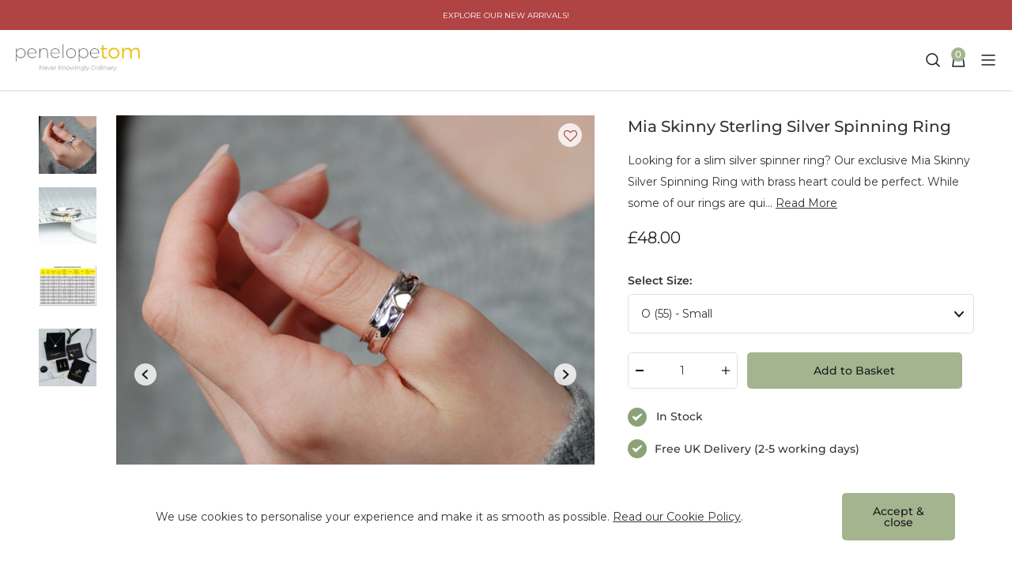

--- FILE ---
content_type: text/css
request_url: https://www.penelopetom.com/cdn/shop/t/77/assets/theme.css?v=164621586870941057181761155623
body_size: 23033
content:
*,:after,:before{-webkit-box-sizing:border-box;box-sizing:border-box}a,abbr,acronym,address,applet,article,aside,audio,b,big,blockquote,body,canvas,caption,center,cite,code,dd,del,details,dfn,div,dl,dt,em,embed,fieldset,figcaption,figure,footer,form,h1,h2,h3,h4,h5,h6,header,hgroup,html,i,iframe,img,ins,kbd,label,legend,li,mark,menu,nav,object,ol,output,p,pre,q,ruby,s,samp,section,small,span,strike,strong,sub,summary,sup,table,tbody,td,tfoot,th,thead,time,tr,tt,u,ul,var,video{margin:0;padding:0;border:0;font-size:100%;font:inherit;vertical-align:baseline}article,aside,details,figcaption,figure,footer,header,hgroup,menu,nav,section{display:block}body,button,input,select,textarea{-webkit-font-smoothing:antialiased;-webkit-text-size-adjust:100%;-moz-text-size-adjust:100%;-ms-text-size-adjust:100%;text-size-adjust:100%}em{font-style:italic}a{color:var(--color-body-text)}li,ol,ul{list-style:none}blockquote,q{quotes:none}blockquote:after,blockquote:before,q:after,q:before{content:"";content:none}table{border-collapse:collapse;border-spacing:0}img,picture{margin:0;max-width:100%}button{border:none;margin:0;padding:0;width:auto;overflow:visible;background:transparent;color:inherit;font:inherit;text-align:inherit;line-height:normal;-webkit-font-smoothing:inherit;-moz-osx-font-smoothing:inherit;-webkit-appearance:none}button::-moz-focus-inner{border:0;padding:0}a{text-decoration:none}#MainContent{position:relative}.no-cookies-warning,.supports-no-cookies .supports-cookies{display:none}.supports-no-cookies .no-cookies-warning{display:block}.is-ie #MainContent{width:100%}body{font-family:var(--font-family);font-weight:400;font-size:14px;line-height:22px}.heading-1,body{color:var(--color-body-text)}.heading-1{font-family:var(--font-heading);font-weight:500;margin-bottom:26px;font-size:30px;line-height:36px}@media screen and (min-width:768px){.heading-1{font-size:38px;line-height:46px}}.heading-1-secondary{font-family:var(--font-family-2);margin-bottom:48px;font-size:36px;line-height:40px}@media screen and (min-width:768px){.heading-1-secondary{font-size:64px;line-height:71px}}.heading-2{color:var(--color-body-text);font-family:var(--font-heading);font-weight:500;margin-bottom:26px;font-size:26px;line-height:32px}@media screen and (min-width:768px){.heading-2{font-size:24px;line-height:29px}}.heading-2-secondary{font-family:var(--font-family-2);font-optical-sizing:auto;font-weight:400;font-style:normal;margin-bottom:20px;font-size:36px;line-height:40px}@media screen and (min-width:768px){.heading-2-secondary{font-size:48px;line-height:53px;margin-bottom:48px}}.heading-3{color:var(--color-body-text);font-family:var(--font-heading);font-weight:500;margin-bottom:26px;font-size:22px;line-height:22px}@media screen and (min-width:768px){.heading-3{font-size:24px;line-height:29px}}.heading-4{color:var(--color-body-text);font-family:var(--font-heading);font-weight:500;margin-bottom:26px;font-size:18px;line-height:21px}@media screen and (min-width:768px){.heading-4{font-size:20px;line-height:28px}}.heading-5{color:var(--color-body-text);font-family:var(--font-heading);font-weight:500;margin-bottom:26px;font-size:16px;line-height:19px}@media screen and (min-width:768px){.heading-5{font-size:18px;line-height:21px}}.heading-6{color:var(--color-body-text);font-family:var(--font-heading);font-weight:500;margin-bottom:26px;font-size:12px;line-height:15px}.small-paragraph{font-size:14px;line-height:17px}.medium-paragraph{font-size:14px;line-height:1.6}@media screen and (min-width:768px){.medium-paragraph{font-size:16px}}small{font-size:16px}.cta,small{line-height:25px}.cta{padding-bottom:2px;font-size:14px;font-weight:600;cursor:pointer;position:relative;overflow:hidden;display:-webkit-inline-box;display:-ms-inline-flexbox;display:inline-flex}.cta:after,.cta:before{content:"";border-bottom:2px solid var(--color-accent);height:2px;position:absolute;bottom:0;width:100%;-webkit-transition:-webkit-transform .8s ease-in-out;transition:-webkit-transform .8s ease-in-out;transition:transform .8s ease-in-out;transition:transform .8s ease-in-out,-webkit-transform .8s ease-in-out}.cta:before{-webkit-transform:translateX(0);transform:translate(0)}.cta:after{-webkit-transform:translateX(-300%);transform:translate(-300%)}.cta:focus:before,.cta:hover:before{-webkit-transform:translateX(300%);transform:translate(300%)}.cta:focus:after,.cta:hover:after{-webkit-transform:translateX(0);transform:translate(0)}.cta--inactive:before{content:none}.cta--inactive:after{-webkit-transition:-webkit-transform .267s ease-in-out;transition:-webkit-transform .267s ease-in-out;transition:transform .267s ease-in-out;transition:transform .267s ease-in-out,-webkit-transform .267s ease-in-out;-webkit-transform:translateX(-101%);transform:translate(-101%)}.turbolinks-progress-bar{height:2px;background-color:var(--color-accent)}.btn{display:inline-block;padding:15px 24px;border:1px solid transparent;border-radius:5px;text-align:center;cursor:pointer;text-transform:uppercase;font-family:var(--font-family);font-size:14px;line-height:1;font-weight:500;text-decoration:none;-webkit-appearance:none;-moz-appearance:none;appearance:none;-webkit-transition:all .5s ease;transition:all .5s ease}@media screen and (max-width:340px){.btn{font-size:12px}}.btn-primary{color:var(--btn-font-color-1);background-color:var(--btn-bg-color-1)}.btn-primary:hover{filter:brightness(90%)}.btn-primary:disabled{opacity:.5;pointer-events:none}.btn-secondary{color:#1b1b1b;background-color:transparent;padding:12px 17px;border-radius:5px!important;border:1px solid #1b1b1b!important;display:inline-block;text-align:center;cursor:pointer;text-transform:uppercase;font-size:16px;line-height:26px;font-weight:500;background-image:linear-gradient(57deg,#fff 56%,transparent 0);background-size:100px 100px;background-position:-92px -54px;background-repeat:no-repeat;-webkit-transition:all .5s ease;transition:all .5s ease}.btn-secondary:hover{background-size:215% 200%;background-position:0 0;color:#1b1b1b;border:1px solid #fff!important}.btn-secondary:disabled{opacity:.5;pointer-events:none}.btn-tertiary{color:var(--btn-font-color-3);background-color:var(--btn-bg-color-3);border:2px solid var(--btn-border-color-3)}.btn-tertiary:hover{color:var(--btn-font-color-3-hover);background-color:var(--btn-bg-color-3-hover);border:2px solid var(--btn-border-color-3-hover)}.btn-tertiary:disabled{opacity:.5;pointer-events:none}.btn-quaternary{color:var(--btn-font-color-4);background-color:var(--btn-bg-color-4);border:2px solid var(--btn-border-color-4)}.btn-quaternary:hover{color:var(--btn-font-color-4-hover);background-color:var(--btn-bg-color-4-hover);border:2px solid var(--btn-border-color-4-hover)}.btn-quaternary:disabled{opacity:.5;pointer-events:none}.cta-text{font-weight:500;margin-bottom:12px;text-transform:uppercase;font-size:14px}.responsive-table{width:100%;border-collapse:collapse;margin-bottom:16px}.responsive-table th{text-transform:uppercase}.responsive-table td,.responsive-table th{font-size:14px;line-height:17px;vertical-align:middle;padding:12px;border:1px solid var(--border-color);text-align:left}.responsive-table td a{text-decoration:underline}@media screen and (max-width:769px){.responsive-table,.responsive-table tbody,.responsive-table td,.responsive-table tfoot,.responsive-table th,.responsive-table thead,.responsive-table tr{display:block}.responsive-table .small--hide,.responsive-table thead tr{position:absolute;top:-9999px;left:-9999px}.responsive-table tr{border:1px solid var(--border-color);margin-bottom:16px}.responsive-table tr:last-child{border-bottom:none}.responsive-table td{border:none;border-bottom:1px solid var(--border-color);position:relative;padding-left:calc(50% + 12px)}.responsive-table td:before{content:attr(data-label);position:absolute;display:-webkit-box;display:-ms-flexbox;display:flex;-webkit-box-align:center;-ms-flex-align:center;align-items:center;border-right:1px solid var(--border-color);top:0;bottom:0;left:12px;width:45%;padding-right:10px;white-space:nowrap;font-size:14px;font-weight:500;text-transform:uppercase}}@media screen and (max-width:769px) and (min-width:768px){.responsive-table td:before{font-size:16px;line-height:19px;text-transform:none}}@media screen and (max-width:769px) and (min-width:768px) and (min-width:768px){.responsive-table td:before{font-size:18px;line-height:21px}}.modal-underlay{display:none;position:fixed;top:0;left:0;right:0;bottom:0;background:#3d4643cc;z-index:100}.modal-visible .modal-underlay{display:block}.modal-visible.modal-menu .modal-underlay{display:none}@media screen and (min-width:768px){.modal-visible.modal-menu .modal-underlay{display:block;z-index:90}}.modal-visible.modal-menu{overflow:hidden}.toast{position:fixed;top:15px;right:-100%;z-index:110;background:#fff;-webkit-box-shadow:0 4px 14px rgba(0,0,0,.15);box-shadow:0 4px 14px #00000026;border-radius:5px;width:100%;max-width:340px;-webkit-transition:right 1.5s;transition:right 1.5s}.toast--visible{right:15px}.toast__header{padding:9px 15px 0;display:-webkit-box;display:-ms-flexbox;display:flex}.toast__header i{width:24px;height:22px;margin-right:13px;background-image:url(icon-info-grey.svg);background-repeat:no-repeat}.toast__header .btn-close{width:14px;height:14px;background-image:url(icon-close-grey.svg);background-repeat:no-repeat;color:transparent;margin-top:4px;cursor:pointer}.toast__title{-webkit-box-flex:1;-ms-flex:1 auto;flex:1 auto;margin-right:13px}.toast__body{padding:15px}.toast__body .list-products{margin-bottom:12px}.toast__body .list-products .product{display:-webkit-box;display:-ms-flexbox;display:flex;-webkit-box-align:center;-ms-flex-align:center;align-items:center;margin-bottom:12px}.toast__body .list-products .product:last-of-type{margin-bottom:0}.toast__body .list-products .product-image{margin-right:12px}.toast__body .list-products .product-detail{width:100%;display:-webkit-box;display:-ms-flexbox;display:flex;-webkit-box-orient:vertical;-webkit-box-direction:normal;-ms-flex-direction:column;flex-direction:column}.toast__body .list-products .product-detail p{margin-bottom:4px;font-weight:500;line-height:20px}.toast__body .list-products .product-detail p.title{font-size:14px}.toast__body .list-products .product-detail p.product-price{color:#959595}.toast__body .list-products .product-detail p:last-of-type{margin-bottom:0}.toast__body .btn--cart{width:100%}.toast__footer,.toast__loading-bar{position:relative;height:4px}.toast__loading-bar{background:#fff;width:100%}.toast__progress{position:absolute;width:0;-webkit-transition:width 1s linear;transition:width 1s linear;left:0;height:4px;background:#5daebb}.loading-widget{color:#000;margin:100px auto}@supports ((-webkit-animation-name:loading-animation) or (animation-name:loading-animation)){.loading-widget{color:transparent;-webkit-animation-name:loading-animation;animation-name:loading-animation;-webkit-animation-duration:1s;animation-duration:1s;-webkit-animation-iteration-count:infinite;animation-iteration-count:infinite;-webkit-animation-timing-function:linear;animation-timing-function:linear;width:30px;height:30px;border:2px solid;border-color:#000 #000 transparent;border-radius:50%}}@-webkit-keyframes loading-animation{0%{-webkit-transform:rotate(0deg);transform:rotate(0)}to{-webkit-transform:rotate(1turn);transform:rotate(1turn)}}@keyframes loading-animation{0%{-webkit-transform:rotate(0deg);transform:rotate(0)}to{-webkit-transform:rotate(1turn);transform:rotate(1turn)}}.quick-add-underlay{z-index:0;display:block;background-color:#0003}.quick-add-popup-wrap,.quick-add-underlay{position:fixed;left:0;right:0;top:0;bottom:0}.quick-add-popup-wrap{display:-webkit-box;display:-ms-flexbox;width:100%;height:100%;z-index:100;display:flex;-webkit-box-pack:center;-ms-flex-pack:center;justify-content:center;-webkit-box-align:end;-ms-flex-align:end;align-items:flex-end}@media screen and (min-width:768px){.quick-add-popup-wrap{-webkit-box-align:center;-ms-flex-align:center;align-items:center}}.quick-add-popup{background-color:#fff;z-index:1;position:relative;width:100%}@media screen and (min-width:768px){.quick-add-popup{width:auto;min-width:664px}}.quick-add-low-stock{color:orange}.quick-add-in-stock{color:green}.quick-add-in-stock,.quick-add-low-stock{font-weight:700;line-height:1;margin-bottom:10px;font-size:14px}.quick-add-opt-title.single-option{display:none}.quick-add-header{padding:12px 16px;display:-webkit-box;display:-ms-flexbox;display:flex;-webkit-box-pack:justify;-ms-flex-pack:justify;justify-content:space-between;-webkit-box-align:center;-ms-flex-align:center;align-items:center;background-color:var(--color-accent);text-transform:uppercase;font-size:14px;font-weight:700}.quick-add-close{font-size:21px;font-weight:300;cursor:pointer}.quick-add-close:active,.quick-add-close:focus{outline:none}.quick-add-main{display:-webkit-box;display:-ms-flexbox;display:flex;-webkit-box-align:start;-ms-flex-align:start;align-items:flex-start;background-color:#fcfcfc}.quick-add-title{font-size:18px}.quick-add-image{width:182px;position:relative;display:none;margin:30px}@media screen and (min-width:768px){.quick-add-image{display:block}}.quick-add-image:after{content:"";width:100%;display:block;padding-bottom:100%}.quick-add-image img{position:absolute;left:0;right:0;bottom:0;top:0;width:100%;height:100%;-o-object-fit:contain;object-fit:contain}.quick-add-info{-webkit-box-flex:1;-ms-flex-positive:1;flex-grow:1;padding:15px}@media screen and (min-width:768px){.quick-add-info{padding:30px}}.quick-add-info .btn{margin-top:8px;width:100%}.quick-add-info .product-price{font-size:16px;margin-bottom:12px}@media screen and (min-width:768px){.quick-add-info .product-price{font-size:18px}}.quick-add-info .product-price>s,.quick-add-info .product-price>span{margin-right:4px}.quick-add-full-details-wrap{text-align:center;margin-top:14px;font-size:14px}.quick-add-full-details-wrap a{text-decoration:underline}.quick-add-opt-list{display:-webkit-box;display:-ms-flexbox;display:flex;-ms-flex-wrap:wrap;flex-wrap:wrap;margin-bottom:7px}.quick-add-opt-list .quick-add-opt-val{min-width:40px;line-height:40px;margin-bottom:7px;margin-right:10px;position:relative}@media screen and (min-width:768px){.quick-add-opt-list .quick-add-opt-val{min-width:44px;line-height:44px;margin-right:14px}}.quick-add-opt-list .quick-add-opt-val:last-child{margin-right:0}.quick-add-opt-list .quick-add-opt-val label{display:block;font-weight:700;font-size:14px;padding:0 8px;line-height:inherit;text-align:center;border:1px solid #e5e5e5;cursor:pointer}.quick-add-opt-list .quick-add-opt-val input:checked~label{border:1px solid #000}.quick-add-opt-list .quick-add-opt-val[data-low-stock]:after{content:"";height:10px;width:10px;display:block;border-left:10px solid red;border-top:10px solid transparent;position:absolute;left:0;bottom:0}.quick-add-opt-list .quick-add-opt-val[data-unavailable]{background-image:url(grey-cross-bg.svg);background-size:cover;background-position:50%;background-repeat:no-repeat}.quick-add-opt-list .quick-add-opt-val[data-unavailable]:after{content:none}.quick-add-opt-list .quick-add-opt-val[data-unavailable] label{color:#e5e5e5}.minicart{position:fixed;z-index:100;top:0;bottom:0;height:100vh;width:calc(100% - 52px);display:-webkit-box;display:-ms-flexbox;display:flex;-webkit-box-orient:vertical;-webkit-box-direction:normal;-ms-flex-direction:column;flex-direction:column;background:#fff;-webkit-transition:right .3s;transition:right .3s;right:-100%}@media screen and (min-width:768px){.minicart{width:463px;right:-463px}}.minicart-underlay{z-index:99;position:fixed;display:block;left:0;right:0;top:0;bottom:0;background-color:#0003;display:none}.site-wrapper{position:relative;right:0;-webkit-transition:right .3s;transition:right .3s}body.minicart-open .minicart-underlay{display:block}body.minicart-open .minicart{right:0}body.minicart-open .site-wrapper{right:100%}@media screen and (min-width:768px){body.minicart-open .site-wrapper{right:463px}}.minicart-main{padding:0 30px;display:-webkit-box;display:-ms-flexbox;display:flex;-webkit-box-orient:vertical;-webkit-box-direction:normal;-ms-flex-direction:column;flex-direction:column}.minicart-scroll-area{overflow:auto;-webkit-box-flex:1;-ms-flex-positive:1;flex-grow:1}.minicart-scroll-area .minicart-scroll-area-inner{-webkit-box-orient:vertical;-webkit-box-direction:normal;-ms-flex-direction:column;flex-direction:column;height:100%}.minicart-header,.minicart-scroll-area .minicart-scroll-area-inner{display:-webkit-box;display:-ms-flexbox;display:flex;-webkit-box-pack:justify;-ms-flex-pack:justify;justify-content:space-between}.minicart-header{padding:19px 30px;-webkit-box-align:center;-ms-flex-align:center;align-items:center}.minicart-header .heading-2{margin-bottom:0}.minicart-header .minicart-close-button{font-size:30px;font-weight:300;cursor:pointer}.minicart-header .minicart-close-button:active,.minicart-header .minicart-close-button:focus{outline:none}.minicart-header svg{height:20px;width:20px}.minicart-item{display:-webkit-box;display:-ms-flexbox;display:flex;-webkit-box-align:start;-ms-flex-align:start;align-items:flex-start;border-top:1px solid #d4d4d4;padding-top:24px;margin-bottom:24px}.minicart-item.removing{opacity:.5;pointer-events:none}.minicart-item .minicart-item-title{line-height:1.2;margin-bottom:8px}.minicart-item .product-price{font-size:14px;margin-bottom:16px}.minicart-item .product-price>s,.minicart-item .product-price>span{margin-right:4px}.minicart-item .product-price s{opacity:.5}.minicart-item .minicart-item-remove{display:block;font-size:14px;color:#959595;text-decoration:underline;cursor:pointer}.minicart-item .minicart-item-remove:active,.minicart-item .minicart-item-remove:focus{outline:none}.minicart-item .last-item-sticker{display:inline-block;background-color:#959595;margin-bottom:16px;padding:4px 8px;border-radius:4px;font-size:13px}.minicart-item-image-wrap{width:110px;height:168px;position:relative;overflow:hidden}.minicart-item-image-wrap:after{content:"";display:block;width:100%;padding-bottom:150%}.minicart-item-image-wrap a{display:block}.minicart-item-image-wrap img{position:absolute;display:block;-o-object-fit:cover;object-fit:cover;-o-object-position:center;object-position:center;left:0;right:0;bottom:0;top:0;height:100%;width:100%}.minicart-item-details{margin-left:16px;width:calc(100% - 126px)}.minicart-items-quantity{display:-webkit-box;display:-ms-flexbox;display:flex;text-align:center;margin-bottom:12px}.minicart-items-quantity button,.minicart-items-quantity span{height:40px}.minicart-items-quantity button{border:1px solid #d4d4d4;cursor:pointer;width:30px}.minicart-items-quantity button:disabled{opacity:.5;pointer-events:none}.minicart-items-quantity span{border-top:1px solid #d4d4d4;border-bottom:1px solid #d4d4d4;width:40px;position:relative}.minicart-items-quantity span input{width:100%;height:100%;margin:0;-moz-appearance:textfield;text-align:center;border:none}.minicart-items-quantity span input::-webkit-inner-spin-button,.minicart-items-quantity span input::-webkit-outer-spin-button{-webkit-appearance:none;margin:0}.minicart-items-quantity span svg{height:11px;width:11px;position:absolute;top:1px;right:1px}.minicart-summary{padding:0 30px}.minicart-summary .minicart-summary-title{padding:12px 0;border-bottom:1px solid #fff}.minicart-summary .minicart-footer-line{display:-webkit-box;display:-ms-flexbox;display:flex;-webkit-box-pack:justify;-ms-flex-pack:justify;justify-content:space-between;-webkit-box-align:center;-ms-flex-align:center;align-items:center;margin:24px 0;font-size:16px}.minicart-summary .minicart-totals{font-weight:700;font-size:18px}.minicart-summary .minicart-ctas{display:-webkit-box;display:-ms-flexbox;display:flex;-webkit-box-orient:vertical;-webkit-box-direction:normal;-ms-flex-direction:column;flex-direction:column;-webkit-box-pack:center;-ms-flex-pack:center;justify-content:center;padding-bottom:12px;border-bottom:1px solid #fff}.minicart-summary .minicart-ctas .minicart-cta{width:100%;margin-bottom:12px}.minicart-summary .minicart-additional-text{font-size:14px;padding:24px 0}.cl-product-card-container form select{margin-top:12px;text-transform:uppercase}.cl-product-card-container form button{width:100%}body.search-open{overflow:hidden}@media screen and (min-width:1345px){body.search-open{overflow:auto}}.header-search-wrapper{position:fixed;top:0;left:0;right:0;bottom:0;width:100%;background-color:#0003;display:none;z-index:1;overflow:auto}@media screen and (min-width:1345px){.header-search-wrapper{position:absolute;top:100%;overflow:visible;width:100%;background-color:transparent}}.header-search-wrapper .search-results{position:relative;z-index:1}@media screen and (min-width:1345px){.header-search-wrapper .search-results{top:-22px}}.header-search-wrapper .searcing-overlay{display:block;position:absolute;z-index:0;top:0;bottom:0;left:0;right:0;height:100vh;width:100vw;background-color:#0003}.search-open .header-search-wrapper{display:block}@media screen and (min-width:1345px){.search-bar-outer{background-color:#fafafa;padding:31px 40px;position:relative;z-index:1}}.search-bar{display:-webkit-box;display:-ms-flexbox;display:flex;-webkit-box-pack:center;-ms-flex-pack:center;justify-content:center;-webkit-box-align:center;-ms-flex-align:center;align-items:center;top:0;position:sticky;z-index:1;padding:6px;background-color:#fff}@media screen and (min-width:1345px){.search-bar{margin:0 auto;position:relative;background-color:transparent}}.search-bar .header-search-close{cursor:pointer}.search-input-portal{-webkit-box-flex:1;-ms-flex-positive:1;flex-grow:1}.btn--search{width:100%;position:fixed;bottom:0;right:0;left:0}@media screen and (min-width:1345px){.btn--search{position:static}}.search-results-container{background-color:#fff}@media screen and (min-width:1345px){.search-results{position:absolute;z-index:1;top:100%;left:0;right:0;background-color:#fff;overflow:hidden;max-width:813px;margin:0 auto}.search-results-container{display:-webkit-box;display:-ms-flexbox;display:flex}.sf-results-collections-items,.sf-results-suggestions-items{min-width:150px;margin-right:30px;margin-bottom:0}}.sf-search-input{width:100%;font-size:14px;line-height:1;border-radius:6px;border:1px solid #e0e0e0;background-image:url(icon-search.svg);background-size:19px 19px;background-position:top 8px left 11px;background-repeat:no-repeat;padding:11px 11px 11px 43px}.sf-search-input:focus{outline:none;border:1px solid rgba(0,0,0,.5)}.sf-search-input-container{position:relative}.sf-search-input-container .sf-clear{position:absolute;top:50%;-webkit-transform:translateY(-50%);transform:translateY(-50%);right:16px;font-size:14px;text-decoration:underline;cursor:pointer}.sf-is-searching{position:absolute;right:10px;top:10px;width:20px;height:20px;background-size:fill;background-image:url(search-loading.svg)}.sf-results-loaded{padding:16px;overflow:auto;background-color:#fff}@media screen and (min-width:1345px){.sf-results-loaded{padding:30px 30px 0}.sf-results-loaded.sf-results-products{padding-bottom:30px}}.sf-results-title{font-size:14px;font-weight:700;text-transform:uppercase;margin-bottom:8px}.sf-results-products-items{margin-bottom:100px}@media screen and (min-width:1345px){.sf-results-products-items{margin-bottom:0;display:-webkit-box;display:-ms-flexbox;display:flex;overflow:hidden}}.sf-results-product{display:-webkit-box;display:-ms-flexbox;display:flex;margin-top:16px;-webkit-box-align:center;-ms-flex-align:center;align-items:center}@media screen and (min-width:1345px){.sf-results-product{display:block;width:160px;margin-right:20px}}.sf-results-product-image{width:120px}@media screen and (min-width:1345px){.sf-results-product-image{width:100%}}.sf-results-product-image img{width:100%;height:auto}@media screen and (min-width:1345px){.sf-results-product-image img{width:160px;height:200px;-o-object-fit:cover;object-fit:cover}}.sf-results-product-details{font-size:14px;margin-left:16px;line-height:1.2;line-height:2}@media screen and (min-width:1345px){.sf-results-product-details{margin-left:0}}.sf-results-product-details h6{line-height:1.4;min-height:38px}.product-price s{opacity:.5;margin-right:4px}.sf-results-collections-item,.sf-results-suggestions-item{font-size:14px;margin:5px 0;cursor:pointer}.container{width:100%;max-width:1440px;margin:0 auto;padding:0 24px}@media screen and (min-width:768px){.container{padding:0 48px}}.grid-list{display:-webkit-box;display:-ms-flexbox;display:flex;-webkit-box-pack:justify;-ms-flex-pack:justify;justify-content:space-between;-ms-flex-wrap:wrap;flex-wrap:wrap}@supports (display:grid){.grid-list{display:grid;grid-gap:20px 5px;grid-auto-flow:row dense;grid-template-columns:repeat(2,calc(50% - 2.5px))}@media screen and (min-width:768px){.grid-list{grid-template-columns:repeat(4,calc(25% - 15px))}}}@supports (display:grid){.grid-item{grid-column:span 1;grid-row:span 1}}.grid-item.double-width{grid-column:span 2}@media screen and (max-width:768px){.grid-item{margin:0}}.is-ie .grid-item{width:calc(25% - 10px);margin-right:10px;margin-bottom:10px}@media screen and (min-width:768px){.is-ie .grid-item{width:calc(25% - 24px);margin-right:24px;margin-bottom:24px}}.glide{position:relative;width:100%;-webkit-box-sizing:border-box;box-sizing:border-box}.glide *{-webkit-box-sizing:inherit;box-sizing:inherit}.glide__slides,.glide__track{overflow:hidden}.glide__slides{position:relative;width:100%;list-style:none;-webkit-backface-visibility:hidden;backface-visibility:hidden;-webkit-transform-style:preserve-3d;transform-style:preserve-3d;-ms-touch-action:pan-Y;touch-action:pan-Y;padding:0;white-space:nowrap;display:-webkit-box;display:-ms-flexbox;display:flex;-ms-flex-wrap:nowrap;flex-wrap:nowrap;will-change:transform}.glide__slide,.glide__slides--dragging{-webkit-user-select:none;-moz-user-select:none;-ms-user-select:none;user-select:none}.glide__slide{width:100%;height:100%;-ms-flex-negative:0;flex-shrink:0;white-space:normal;-webkit-touch-callout:none;-webkit-tap-highlight-color:transparent}.glide__slide a{-webkit-user-select:none;user-select:none;-webkit-user-drag:none;-moz-user-select:none;-ms-user-select:none}.glide__arrows,.glide__bullets{-webkit-touch-callout:none;-webkit-user-select:none;-moz-user-select:none;-ms-user-select:none;user-select:none}.glide--rtl{direction:rtl}.gpo-label,.label{display:block;font-weight:500;line-height:22px;margin-bottom:8px}.gpo-label,.label,.text-input{font-size:14px;color:var(--color-body-text)}.text-input{padding:12px 16px;font-family:var(--font-family);font-weight:400;border:1px solid #e0e0e0;border-radius:5px;line-height:24px;margin-bottom:25px;background-color:transparent}.text-input:focus{outline:none;border:1px solid #1b1b1b}@media screen and (min-width:768px){.text-input{min-width:274px}}.text-input::-webkit-input-placeholder{color:#727272}.text-input::-moz-placeholder{color:#727272}.text-input:-ms-input-placeholder{color:#727272}.text-input::-ms-input-placeholder{color:#727272}.text-input::placeholder{color:#727272}.validated .text-area:invalid,.validated .text-input:invalid{-webkit-box-shadow:none;box-shadow:none;outline:none;border:1px solid #eb5757}.select{font-size:14px;padding:12px 16px;color:var(--color-body-text);font-family:var(--font-family);font-weight:400;border:1px solid #e0e0e0;border-radius:5px;line-height:24px;margin-bottom:25px;background-color:transparent;-webkit-appearance:none;-moz-appearance:none;appearance:none}.select::-webkit-input-placeholder{color:#727272}.select::-moz-placeholder{color:#727272}.select:-ms-input-placeholder{color:#727272}.select::-ms-input-placeholder{color:#727272}.select::placeholder{color:#727272}.select:focus{outline:none;border:1px solid #1b1b1b}@media screen and (min-width:768px){.select{min-width:274px}}.select-wrapper{width:100%;margin-bottom:24px;background-image:url(icon-chevron-black-down.svg);background-repeat:no-repeat;background-position:97% 22px}.select-wrapper .select{width:100%;margin-bottom:0;cursor:pointer}.text-area{font-size:14px;padding:12px 16px;color:var(--color-body-text);font-family:var(--font-family);font-weight:400;border:1px solid #e0e0e0;border-radius:5px;line-height:24px;margin-bottom:25px;background-color:transparent}.text-area::-webkit-input-placeholder{color:#727272}.text-area::-moz-placeholder{color:#727272}.text-area:-ms-input-placeholder{color:#727272}.text-area::-ms-input-placeholder{color:#727272}.text-area::placeholder{color:#727272}.text-area:focus{outline:none;border:1px solid #1b1b1b}@media screen and (min-width:768px){.text-area{min-width:274px}}.checkbox,.radio{position:absolute;left:-1000px;z-index:-1;height:0;width:0}.checkbox-label{display:block;font-weight:500;font-size:14px;line-height:22px;color:var(--color-body-text);margin-bottom:8px;display:-webkit-box;display:-ms-flexbox;display:flex;-webkit-box-align:center;-ms-flex-align:center;align-items:center}.checkbox-label:before{content:"";margin-right:6px;display:-webkit-box;display:-ms-flexbox;display:flex;-webkit-box-pack:center;-ms-flex-pack:center;justify-content:center;-webkit-box-align:center;-ms-flex-align:center;align-items:center;background:#fff;height:24px;border:1px solid var(--border-color);width:24px;border-radius:3px}input:checked+.checkbox-label:before{background-color:#333;border:1px solid #333;content:"\2713";color:#fff;font-size:22px}.radio-label{display:block;font-weight:500;font-size:14px;line-height:22px;color:var(--color-body-text);margin-bottom:8px;display:-webkit-box;display:-ms-flexbox;display:flex;-webkit-box-align:center;-ms-flex-align:center;align-items:center}.radio-label:before{content:"";margin-right:6px;display:-webkit-box;display:-ms-flexbox;display:flex;-webkit-box-pack:center;-ms-flex-pack:center;justify-content:center;-webkit-box-align:center;-ms-flex-align:center;align-items:center;background:#fff;height:24px;border:1px solid var(--border-color);width:24px;border-radius:100%;-webkit-box-shadow:inset 0 0 0 12px #fff;box-shadow:inset 0 0 0 12px #fff;-webkit-transition:-webkit-box-shadow .3s;transition:-webkit-box-shadow .3s;transition:box-shadow .3s;transition:box-shadow .3s,-webkit-box-shadow .3s}input:checked+.radio-label:before{background-color:#333;border:1px solid #333;-webkit-box-shadow:inset 0 0 0 4px #fff;box-shadow:inset 0 0 0 4px #fff}.radio-wrapper{display:-webkit-inline-box;display:-ms-inline-flexbox;display:inline-flex;-webkit-box-pack:left;-ms-flex-pack:left;justify-content:left;padding:7px 25px 7px 15px;border:1px solid var(--border-color);border-radius:5px;margin-bottom:10px;cursor:pointer}.checkbox-toggle{display:inline-block;width:55px;height:24px;border-radius:24px;background-color:#525252;-webkit-transition:background-color .2s linear;transition:background-color .2s linear;position:relative;cursor:pointer}.checkbox-toggle:before{content:"";border-radius:100%;position:absolute;background-color:#fff;-webkit-transition:left .2s linear;transition:left .2s linear;top:2px;left:2px;display:block;height:20px;width:20px}.checkbox-toggle:after{color:#fff;font-weight:500;margin:0 .5em;text-transform:uppercase;font-size:12px;top:6px;right:0;line-height:12px;position:absolute;content:attr(data-off-text)}input:checked+.checkbox-toggle{background-color:#56c568}input:checked+.checkbox-toggle:before{left:33px}input:checked+.checkbox-toggle:after{content:attr(data-on-text);left:0}.checkbox-wrapper{width:-webkit-max-content;width:-moz-max-content;width:max-content;border:1px solid #e0e0e0;border-radius:5px;padding:12px;display:-webkit-box;display:-ms-flexbox;display:flex;-webkit-box-align:center;-ms-flex-align:center;align-items:center}.checkbox-wrapper input[type=checkbox]+label{display:block;margin:0;cursor:pointer}.checkbox-wrapper input[type=checkbox]{display:none}.checkbox-wrapper input[type=checkbox]+label:before{content:"\2714";border:.1em solid #000;border-radius:5px;display:inline-block;width:22px;height:22px;padding-left:4px;padding-bottom:18px;margin-right:6px;vertical-align:bottom;color:transparent;-webkit-transition:.2s;transition:.2s}.checkbox-wrapper input[type=checkbox]+label:active:before{-webkit-transform:scale(0);transform:scale(0)}.checkbox-wrapper input[type=checkbox]:checked+label:before{background-color:#5daebb;border-color:#5daebb;color:#fff}.checkbox-wrapper input[type=checkbox]:disabled+label:before{-webkit-transform:scale(1);transform:scale(1);border-color:#aaa}.checkbox-wrapper input[type=checkbox]:checked:disabled+label:before{-webkit-transform:scale(1);transform:scale(1);background-color:#5daebb;border-color:#5daebb}.quantity-selector-wrapper{width:100%;margin-bottom:24px}@media screen and (min-width:968px){.quantity-selector-wrapper{max-width:150px;margin-bottom:0}}@media screen and (min-width:768px){.quantity-selector-wrapper{max-width:139px}}.quantity-selector-wrapper .btn-quantity-selector{position:absolute;font-size:25px;font-weight:500;height:46px;width:30px;text-align:center;overflow:hidden;padding:0;bottom:0;-webkit-box-align:center;-ms-flex-align:center;align-items:center;display:-webkit-box;display:-ms-flexbox;display:flex;-webkit-box-pack:center;-ms-flex-pack:center;justify-content:center;color:#434944;background-position:50%;background-repeat:no-repeat;background-size:33%}.quantity-selector-wrapper .btn-quantity-selector:hover{cursor:pointer}.quantity-selector-wrapper .btn-quantity-selector:disabled{color:#21433880}.quantity-selector-wrapper .btn-quantity-selector.btn-dec{background-image:url(icon-minus.svg)}.quantity-selector-wrapper .btn-quantity-selector.btn-inc{right:0;left:auto;background-image:url(icon-plus.svg)}.quantity-selector-wrapper input{height:46px;background-color:transparent;border:1px solid #e0e0e0;font-weight:700;font-size:14px;line-height:17px}@media screen and (min-width:968px){.quantity-selector-wrapper input{max-width:139px}}.quantity-selector-wrapper input[type=number]{-moz-appearance:textfield}.quantity-selector-wrapper input[type=number]::-webkit-inner-spin-button,.quantity-selector-wrapper input[type=number]::-webkit-outer-spin-button{-webkit-appearance:none}.gpo-total-text{margin-bottom:15px}.template-product .breadcrumbs-snippet{display:none}@media screen and (min-width:1345px){.template-product .breadcrumbs-snippet{display:block}}@media screen and (min-width:1345px){.template-product #MainContent{padding-top:48px}}@media screen and (min-width:769px) and (max-width:1344px){.template-product #MainContent{padding-top:30px}}.template-product .image-section{margin-bottom:80px}@media screen and (max-width:1345px){.template-product .image-section{display:none}}#shopify-section-product .product-details-upper,.features-product-section .product-details-upper{display:-webkit-box;display:-ms-flexbox;display:flex;-ms-flex-wrap:wrap;flex-wrap:wrap}#shopify-section-product .product-details-upper .product-details__brands-vendor,.features-product-section .product-details-upper .product-details__brands-vendor{display:-webkit-box;display:-ms-flexbox;display:flex;-webkit-box-pack:end;-ms-flex-pack:end;justify-content:flex-end;margin-bottom:12px}#shopify-section-product .product-details-upper .product-details__brand,.features-product-section .product-details-upper .product-details__brand{margin-bottom:16px;-webkit-filter:grayscale(100%);filter:grayscale(100%);opacity:.6}@media screen and (min-width:1345px){#shopify-section-product .product-details-upper .product-details__brand,.features-product-section .product-details-upper .product-details__brand{margin-bottom:24px}}#shopify-section-product .product-details-upper .product-details__brand:hover,.features-product-section .product-details-upper .product-details__brand:hover{-webkit-filter:none;filter:none;opacity:1}#shopify-section-product .product-details-upper .product-details__brand img,.features-product-section .product-details-upper .product-details__brand img{max-width:100px;max-height:56px}#shopify-section-product .product-details-upper .product-details__vendor,.features-product-section .product-details-upper .product-details__vendor{color:var(--color-accent-3);text-transform:uppercase}#shopify-section-product .product-details-upper .stickers,.features-product-section .product-details-upper .stickers{position:static;top:auto;left:auto;-webkit-box-flex:1;-ms-flex:1 auto;flex:1 auto;display:-webkit-box;display:-ms-flexbox;display:flex;-webkit-box-pack:end;-ms-flex-pack:end;justify-content:flex-end;-webkit-box-align:self-start;-ms-flex-align:self-start;align-items:self-start;-ms-flex-wrap:wrap;flex-wrap:wrap}#shopify-section-product .product-details-upper .sticker,.features-product-section .product-details-upper .sticker{margin-bottom:0;display:-webkit-box;display:-ms-flexbox;display:flex;-webkit-box-pack:center;-ms-flex-pack:center;justify-content:center;-webkit-box-align:baseline;-ms-flex-align:baseline;align-items:baseline;padding:5px}@media screen and (min-width:1345px){#shopify-section-product .product-details-upper .sticker,.features-product-section .product-details-upper .sticker{padding:26px}}#shopify-section-product .product-details-gallery-wrapper,.features-product-section .product-details-gallery-wrapper{width:calc(100% + 50px);margin:0 -24px 25px}@media screen and (max-width: 1345px) and (min-width: 745px){#shopify-section-product .product-details-gallery-wrapper,.features-product-section .product-details-gallery-wrapper{margin-bottom:0}}@media screen and (min-width:768px){#shopify-section-product .product-details-gallery-wrapper,.features-product-section .product-details-gallery-wrapper{width:59.5%;margin:0 3.5% 0 0}}#shopify-section-product .product-details-gallery-wrapper .product-images-snippet,.features-product-section .product-details-gallery-wrapper .product-images-snippet{display:grid;grid-template-columns:100%}@media screen and (min-width:768px){#shopify-section-product .product-details-gallery-wrapper .product-images-snippet,.features-product-section .product-details-gallery-wrapper .product-images-snippet{grid-template-columns:1fr 86%;grid-gap:24px}}#shopify-section-product .product-details-gallery-wrapper .product-images-snippet .product-images-left,.features-product-section .product-details-gallery-wrapper .product-images-snippet .product-images-left{overflow:scroll;-ms-overflow-style:none;scrollbar-width:none}@media screen and (min-width:768px){#shopify-section-product .product-details-gallery-wrapper .product-images-snippet .product-images-left,.features-product-section .product-details-gallery-wrapper .product-images-snippet .product-images-left{height:400px}}@media screen and (max-width:767px){#shopify-section-product .product-details-gallery-wrapper .product-images-snippet .product-images-left,.features-product-section .product-details-gallery-wrapper .product-images-snippet .product-images-left{display:none}}#shopify-section-product .product-details-gallery-wrapper .product-images-snippet .product-images-left::-webkit-scrollbar,.features-product-section .product-details-gallery-wrapper .product-images-snippet .product-images-left::-webkit-scrollbar{display:none}#shopify-section-product .product-details-gallery-wrapper .product-images-snippet .product-images-right,.features-product-section .product-details-gallery-wrapper .product-images-snippet .product-images-right{position:relative}#shopify-section-product .product-details-gallery-wrapper .product-images-snippet .product-images-right .stickers,.features-product-section .product-details-gallery-wrapper .product-images-snippet .product-images-right .stickers{position:absolute;top:10px;left:10px;z-index:1;display:inline-block}#shopify-section-product .product-details-gallery-wrapper .product-images-snippet .product-images-right .product-actions,.features-product-section .product-details-gallery-wrapper .product-images-snippet .product-images-right .product-actions{position:absolute;top:10px;right:16px;z-index:96}#shopify-section-product .product-details-gallery-wrapper .product-images-snippet .thumbnail img,.features-product-section .product-details-gallery-wrapper .product-images-snippet .thumbnail img{border:1px solid transparent;margin-bottom:9px}#shopify-section-product .product-details-gallery-wrapper .product-images-snippet .thumbnail img.product-slider-nav-active,.features-product-section .product-details-gallery-wrapper .product-images-snippet .thumbnail img.product-slider-nav-active{border:1px solid #000}#shopify-section-product .product-details-price-snippet,.features-product-section .product-details-price-snippet{padding-bottom:32px}#shopify-section-product .product-details-form-wrapper,.features-product-section .product-details-form-wrapper{width:100%}@media screen and (min-width:768px){#shopify-section-product .product-details-form-wrapper,.features-product-section .product-details-form-wrapper{width:37%}}#shopify-section-product .product-details-form-wrapper .spr-badge,.features-product-section .product-details-form-wrapper .spr-badge{margin-bottom:10px}#shopify-section-product .product-details-form-wrapper .spr-badge .spr-icon,.features-product-section .product-details-form-wrapper .spr-badge .spr-icon{height:1.4em;margin-right:6px}#shopify-section-product .product-details-form-wrapper .spr-badge .spr-icon:before,.features-product-section .product-details-form-wrapper .spr-badge .spr-icon:before{color:#f9e05d}#shopify-section-product .cart-shipping-bands-section,.features-product-section .cart-shipping-bands-section{margin-bottom:24px}#shopify-section-product .cart-shipping-bands-section ul li:last-of-type,.features-product-section .cart-shipping-bands-section ul li:last-of-type{margin-bottom:0}.features-product-section .product-details-form-wrapper{max-width:50%}.is-ie.template-product .breadcrumbs-snippet{position:static}.is-ie #shopify-section-product .stickers{-webkit-box-align:baseline;-ms-flex-align:baseline;align-items:baseline}.recently-viewed-wrap{margin:auto}@media screen and (max-width:1345px){.recently-viewed-wrap.container{padding:0}}.recently-viewed-wrap .recently-wrapper{margin:48px 0}@media screen and (max-width:1345px){.recently-viewed-wrap .recently-wrapper .heading-2-secondary{padding:0 24px;margin-bottom:24px}}.recently-viewed .recently-viewed-prod{text-align:left;font-size:14px}@media screen and (min-width:768px){.recently-viewed .recently-viewed-prod{font-size:16px}}.recently-viewed .recently-viewed-prod:last-child{margin-right:0}.recently-viewed .recently-viewed-prod-title{margin:12px 0;display:block;line-height:1.2}@media screen and (max-width:768px){.recently-viewed .recently-viewed-prod-title{padding:0 16px}}.recently-viewed .recently-viewed-prod-image{position:relative;display:block}.recently-viewed .recently-viewed-prod-image:after{content:"";display:block;padding-bottom:100%}.recently-viewed .recently-viewed-prod-image img{position:absolute;top:0;left:0;bottom:0;right:0;height:100%;width:100%;-o-object-fit:cover;object-fit:cover}@media screen and (min-width:768px){.recently-viewed-wrap .heading-4{margin-bottom:16px}.recently-viewed{display:-webkit-box;display:-ms-flexbox;display:flex}.recently-viewed .recently-viewed-prod{width:calc(25% - 15px);margin-right:20px}.recently-viewed .recently-viewed-prod:last-of-type{margin-right:0}}.cl-product-card{display:-webkit-box;display:-ms-flexbox;display:flex;-webkit-box-orient:vertical;-webkit-box-direction:normal;-ms-flex-direction:column;flex-direction:column;position:relative}@media screen and (min-width:768px){.cl-product-card.advert .cl-product-card-name{margin-bottom:16px}}.cl-product-card.advert .call-to-action{font-size:14px;font-weight:600;position:relative;width:-webkit-fit-content;width:-moz-fit-content;width:fit-content}@media screen and (min-width:768px){.cl-product-card.advert .call-to-action{font-size:16px}}.cl-product-card.advert .call-to-action:after{position:absolute;content:"";height:2px;width:100%;background-color:#5daebb;left:0;bottom:-2px}.cl-product-card .smartwishlist{position:absolute;top:16px;right:16px;z-index:1!important;background:#fffc;border-radius:50%;width:42px;height:42px}@media screen and (max-width:768px){.cl-product-card .smartwishlist{top:10px;right:10px;width:25px;height:25px}}.cl-product-card .smartwishlist .fa{font-size:14px}.cl-product-card .smartwishlist .fa:before{left:14px;top:12px;position:relative}@media screen and (max-width:768px){.cl-product-card .smartwishlist .fa:before{left:6px;top:4px}}.cl-product-card .cl-product-card-image{overflow:hidden;position:relative;background:#fff}.cl-product-card .cl-product-card-image:after{content:"";width:100%;display:block}@media screen and (min-width:768px){.cl-product-card .cl-product-card-image:hover .glide__arrows{display:block;z-index:100}}.cl-product-card .cl-product-card-image img{width:100%;height:100%;-o-object-fit:cover;object-fit:cover}@media screen and (min-width:768px){.cl-product-card .cl-product-card-image img{max-height:321px}}.cl-product-card .cl-product-card-image .glide__slide{width:100%;height:auto}.cl-product-card .cl-product-card-image .glide__bullets{position:absolute;bottom:8px;z-index:2;margin-left:auto;margin-right:auto;left:0;right:0;text-align:center}@media screen and (min-width:768px){.cl-product-card .cl-product-card-image .glide__bullets{display:none}}.cl-product-card .cl-product-card-image .glide__bullets .glide__bullet{background:#fff;width:6px;height:6px;border-radius:50%;opacity:.5}.cl-product-card .cl-product-card-image .glide__bullets .glide__bullet--active{opacity:1}.cl-product-card .cl-product-card-image .glide__arrows{display:none}@media screen and (min-width:768px){.cl-product-card .cl-product-card-image .glide__arrows{width:100%;position:absolute;padding:0 23px;top:50%}}.cl-product-card .cl-product-card-image .glide__arrows .glide__arrow--left{width:28px;height:28px;margin-right:38px;background:url(icon-arrow-left.svg);cursor:pointer}.cl-product-card .cl-product-card-image .glide__arrows .glide__arrow--right{width:28px;height:28px;background:url(icon-arrow-right.svg);float:right;cursor:pointer}.cl-product-card .cl-product-card-image .loading-icon{display:-webkit-box;display:-ms-flexbox;display:flex;-webkit-box-align:center;-ms-flex-align:center;align-items:center;-webkit-box-pack:center;-ms-flex-pack:center;justify-content:center}.cl-product-card .cl-product-card-image .loading-icon svg{height:30px}.cl-product-card .cl-product-card-image .img-hover{opacity:0;visibility:hidden;-webkit-transition:all .25s;transition:all .25s}.cl-product-card:hover .img-hover{opacity:1;visibility:visible}.infinite-scroll .cl-product-card .cl-product-card-info{height:81px}.infinite-scroll .cl-product-card .cl-product-card-quick-add{height:50px}.cl-product-card .cl-product-card-info{display:-webkit-box;display:-ms-flexbox;display:flex;-webkit-box-orient:vertical;-webkit-box-direction:normal;-ms-flex-direction:column;flex-direction:column;height:100%;white-space:normal;margin-top:10px}@media screen and (max-width:768px){.cl-product-card .cl-product-card-info{margin:0 0 0 10px}}.cl-product-card .cl-product-card-info-bottom{margin-top:auto}.cl-product-card .cl-product-card-name,.cl-product-card .cl-product-card-price{font-size:16px;line-height:20px;margin-bottom:10px}@media screen and (max-width:768px){.cl-product-card .cl-product-card-name,.cl-product-card .cl-product-card-price{font-size:14px;line-height:22.4px}}@media screen and (max-width:768px){.cl-product-card-name,.cl-product-card-price{margin-bottom:5px!important}}.cl-product-card .cl-product-card-name s,.cl-product-card .cl-product-card-price s{color:#727272;margin-right:8px}.cl-product-card .cl-product-card-name .price-variation,.cl-product-card .cl-product-card-price .price-variation{color:#a94442}.cl-product-card .cl-product-card-name{font-weight:500}.cl-product-card .oos{color:#a94442;margin-left:5px}.hide{display:none}.center{-webkit-box-pack:center;-ms-flex-pack:center;justify-content:center}.flex-items-center{-webkit-box-align:center;-ms-flex-align:center;align-items:center}.right{-webkit-box-pack:end;-ms-flex-pack:end;justify-content:flex-end}.text-center{text-align:center}.text-right{text-align:right}.text-upper{text-transform:uppercase}.flex{display:-webkit-box;display:-ms-flexbox;display:flex}.bottom{-webkit-box-align:end;-ms-flex-align:end;align-items:flex-end}.bold{font-weight:500}.very-bold{font-weight:700}.underline{text-decoration:underline}.separator{border-top:1px solid var(--border-color);width:100%;margin-bottom:24px}.content-container{display:-webkit-box;display:-ms-flexbox;display:flex;-webkit-box-pack:justify;-ms-flex-pack:justify;justify-content:space-between}.content-container .btn{width:-webkit-fit-content;width:-moz-fit-content;width:fit-content}.content{padding:16px;width:48%}.content:last-child{margin-right:0}.content .content-text{margin-bottom:14px}.content-background-image{display:-webkit-box;display:-ms-flexbox;display:flex;-webkit-box-orient:vertical;-webkit-box-direction:normal;-ms-flex-direction:column;flex-direction:column}.content-background-image,.content-image-box{min-height:250px;background-repeat:no-repeat;background-position:50%;background-size:cover}.content-image-box{margin-bottom:16px}.products-slider .slider-title-container{display:-webkit-box;display:-ms-flexbox;display:flex;-webkit-box-pack:justify;-ms-flex-pack:justify;justify-content:space-between;-webkit-box-align:center;-ms-flex-align:center;align-items:center}.products-slider .slick-slide>div{margin-right:16px}.products-slider .slick-slide .product-card-slider-image-container img{position:static!important}.sec-nav{background-color:#d4d4d4;display:-webkit-box;display:-ms-flexbox;display:flex;-webkit-box-pack:justify;-ms-flex-pack:justify;justify-content:space-between;padding:16px;-ms-flex-wrap:wrap;flex-wrap:wrap}.sec-nav .sec-nav-item{padding:16px;border:1px solid #c4c4c4;border-radius:3px;background-color:#fff;width:30%}.filter-and-sort{margin-bottom:12px}@media screen and (min-width:768px){.filter-and-sort{margin-bottom:10px}}.filter-and-sort .container{display:-webkit-box;display:-ms-flexbox;display:flex}@media screen and (max-width:768px){.filter-and-sort .container{padding:0 16px!important}}.filter-and-sort .btn-container{width:50%;padding-right:10px}.filter-and-sort .btn-container:last-of-type{padding-right:0}@media screen and (min-width:768px){.filter-and-sort .btn-container{padding-top:15px}}.filter-and-sort .btn-container #cloud_search_filters_root{display:block;margin-bottom:0}.filter-and-sort .btn-container #cloud_search_filters_root:not(.cloud-search-filters-embedded){margin:0;padding:15px 0 0;width:100%;max-width:100%;opacity:.5}.filter-and-sort .btn-container #cloud_search_filters_root .cloud-search-clear-filters{border:1px solid #1b1b1b;text-decoration:none;padding:8px 16px;font-size:14px;line-height:28px;border-radius:22.5px}.filter-and-sort .btn-container #cloud_search_filters_root .cloud-search-filter__name{padding:8px 16px;font-size:14px;line-height:28px;border-radius:22.5px}.filter-and-sort .btn-container .cloud-search-page-controls__filters-link{margin:0;padding:15px 15px 0;width:100%;line-height:24px;font-size:14px}@media screen and (max-width:768px){.filter-and-sort .btn-container .cloud-search-page-controls__filters-link{padding-left:0;display:-webkit-box;display:-ms-flexbox;display:flex}.filter-and-sort .btn-container .cloud-search-page-controls__filters-link:after{content:" ";display:block;background-image:url(icon-filter.svg);background-repeat:no-repeat;width:12px;height:12px;margin-top:6px;margin-left:8px}}@media screen and (min-width:768px){.filter-and-sort .btn-container .cloud-search-page-controls__filters-link{padding:15px 19px}}.filter-and-sort .btn-container .cloud-search-page-controls__filters-link .cloud-search-filters-link-icon{display:none}.filter-and-sort .btn-container .cloud-search-page-controls__filters-link .cloud-search-filters-link-num{display:block}@media screen and (min-width:768px){.filter-and-sort .btn-container .cloud-search-page-controls__filters-container{-webkit-box-pack:start;-ms-flex-pack:start;justify-content:flex-start}}.filter-and-sort .btn-container .cloud-search-page-controls__applied-filters{display:none}.filter-and-sort .btn-container .select{right:0;background:transparent;border:none;color:#1b1b1b;cursor:pointer;background-image:url(icon-sort-arrow-black.svg);background-repeat:no-repeat;background-position:100%;min-width:0;padding:15px;font-weight:400;width:100%;font-size:14px;margin:10px 0 0;border-radius:0}@media screen and (min-width:768px){.filter-and-sort .btn-container .select{text-align:center;padding:18px 19px}}@media screen and (min-width:768px){.filter-and-sort .btn-container{width:auto;margin-right:0}.filter-and-sort .btn-container:first-of-type{-webkit-box-flex:1;-ms-flex:1 auto;flex:1 auto}}@media screen and (max-width:768px){.filter-and-sort .btn-container .btn--lg{padding:15px;width:100%}}.search-filter-count{margin-left:4px}.sf-search-filtered-products-container.is-loading{opacity:.5;pointer-events:none}.filters-overlay,.search-filters-slide-out{display:none}body.filters-open .filters-overlay,body.filters-open .search-filters-slide-out{display:block}body.filters-open{overflow:hidden}.filters-overlay{position:fixed;width:100%;height:100%;left:0;top:0;z-index:101;background-color:#00000080}.search-filters-slide-out{position:fixed;width:100%;z-index:102;left:0;top:0;bottom:0;max-width:420px;height:100vh;background-color:#fff;overflow:auto}.search-filters,.search-filters-header{padding:10px 20px}.search-filters-header{display:-webkit-box;display:-ms-flexbox;display:flex;-webkit-box-pack:justify;-ms-flex-pack:justify;justify-content:space-between;color:#fff;background-color:#000;-webkit-box-align:center;-ms-flex-align:center;align-items:center;font-weight:600}.sf-search-filters-container{margin-top:10px}.filters-header-close{height:30px;width:30px;display:block;cursor:pointer}.filters-header-close svg{width:100%;height:100%;stroke:#fff}.sf-search-filter-label{cursor:pointer;display:-webkit-box;display:-ms-flexbox;display:flex;-webkit-box-pack:justify;-ms-flex-pack:justify;justify-content:space-between;-webkit-box-align:center;-ms-flex-align:center;align-items:center;font-size:14px;text-transform:uppercase;padding:14px 0;border-top:1px solid #dad9d9;font-weight:700}.sf-search-filter-label:after{content:"";width:15px;height:8px;display:block;background-image:url(icon-chevron-black-down.svg);background-size:15px 8px}.sf-search-filter-container:last-child{border-bottom:1px solid #dad9d9}.sf-search-filter-options{padding-bottom:14px}.sf-search-filter-option{display:-webkit-box;display:-ms-flexbox;display:flex;-webkit-box-align:center;-ms-flex-align:center;align-items:center;margin-bottom:10px;cursor:pointer}.sf-search-filter-option label{cursor:pointer}.sf-search-filter-option:before{content:"";display:block;margin-right:10px;height:10px;width:10px;border:1px solid #000}.sf-search-filter-option.is-selected:before{background-color:#000}.sf-search-filter-option.is-disabled{cursor:default;opacity:.5}@media screen and (max-width:768px){.cloud-search-page-controls__filters{display:none!important}}.cl-product-card-container{margin-bottom:30px}.product-list-loader .loading-icon{height:60px;width:60px;display:block;margin:30px auto}.alert-success{font-size:14px;font-weight:500;line-height:1;min-width:340px;border-radius:5px;padding:13px;-webkit-box-align:center;-ms-flex-align:center;align-items:center;margin-bottom:16px;background-color:#27ae60;color:#fff}.alert-success:before{display:block;height:22px;width:22px;background-size:contain;background-repeat:no-repeat;background-position:50%;margin-right:13px;position:absolute}.alert-success .message-inner{max-width:230px}.alert-success .message-inner p{font-size:12px;margin-top:5px;font-weight:400}.alert-success .close-btn,.alert-success .dismiss-btn{margin-left:auto}.alert-success .dismiss-btn{font-weight:400;cursor:pointer;color:#3fa2f7}.alert-success:before{content:"";background-image:url(icon-success.svg)}.alert-success .contact_form{background-color:#e5c51d!important;color:#fff!important;margin-bottom:16px}.alert-info{font-size:14px;font-weight:500;line-height:1;min-width:340px;border-radius:5px;padding:13px;-webkit-box-align:center;-ms-flex-align:center;align-items:center;margin-bottom:16px;background-color:#5daebb;color:#fff}.alert-info:before{display:block;height:22px;width:22px;background-size:contain;background-repeat:no-repeat;background-position:50%;margin-right:13px;position:absolute}.alert-info .message-inner{max-width:230px}.alert-info .message-inner p{font-size:12px;margin-top:5px;font-weight:400}.alert-info .close-btn,.alert-info .dismiss-btn{margin-left:auto}.alert-info .dismiss-btn{font-weight:400;cursor:pointer;color:#3fa2f7}.alert-info:before{content:"";background-image:url(icon-info.svg)}.alert-error{font-size:14px;font-weight:500;line-height:1;min-width:340px;border-radius:5px;padding:13px;-webkit-box-align:center;-ms-flex-align:center;align-items:center;margin-bottom:16px;background-color:#eb5757;color:#fff}.alert-error:before{display:block;height:22px;width:22px;background-size:contain;background-repeat:no-repeat;background-position:50%;margin-right:13px;position:absolute}.alert-error .message-inner{max-width:230px}.alert-error .message-inner p{font-size:12px;margin-top:5px;font-weight:400}.alert-error .close-btn,.alert-error .dismiss-btn{margin-left:auto}.alert-error .dismiss-btn{font-weight:400;cursor:pointer;color:#3fa2f7}.alert-error:before{content:"";background-image:url(icon-error.svg)}.alert-warning{font-size:14px;font-weight:500;line-height:1;min-width:340px;border-radius:5px;padding:13px;-webkit-box-align:center;-ms-flex-align:center;align-items:center;margin-bottom:16px;background-color:#f2c94c;color:#fff}.alert-warning:before{display:block;height:22px;width:22px;background-size:contain;background-repeat:no-repeat;background-position:50%;margin-right:13px;position:absolute}.alert-warning .message-inner{max-width:230px}.alert-warning .message-inner p{font-size:12px;margin-top:5px;font-weight:400}.alert-warning .close-btn,.alert-warning .dismiss-btn{margin-left:auto}.alert-warning .dismiss-btn{font-weight:400;cursor:pointer;color:#3fa2f7}.alert-warning:before{content:"";background-image:url(icon-warning.svg)}.toast-success{font-size:14px;font-weight:500;line-height:1;min-width:340px;border-radius:5px;padding:13px;-webkit-box-align:center;-ms-flex-align:center;align-items:center;margin-bottom:16px;background-color:#fff;-webkit-box-shadow:0 4px 14px rgba(0,0,0,.15);box-shadow:0 4px 14px #00000026;max-width:292px;color:#333}.toast-success:before{display:block;height:22px;width:22px;background-size:contain;background-repeat:no-repeat;background-position:50%;margin-right:13px;position:absolute}.toast-success .message-inner{max-width:230px}.toast-success .message-inner p{font-size:12px;margin-top:5px;font-weight:400}.toast-success .close-btn,.toast-success .dismiss-btn{margin-left:auto}.toast-success .dismiss-btn{font-weight:400;cursor:pointer;color:#3fa2f7}.toast-success:before{content:"";background-image:url(icon-success-grey.svg)}.toast-success .close-btn,.toast-success:before{-ms-flex-item-align:start;align-self:flex-start}.toast-info{font-size:14px;font-weight:500;line-height:1;min-width:340px;border-radius:5px;padding:13px;-webkit-box-align:center;-ms-flex-align:center;align-items:center;margin-bottom:16px;background-color:#fff;-webkit-box-shadow:0 4px 14px rgba(0,0,0,.15);box-shadow:0 4px 14px #00000026;max-width:292px;color:#333}.toast-info:before{display:block;height:22px;width:22px;background-size:contain;background-repeat:no-repeat;background-position:50%;margin-right:13px;position:absolute}.toast-info .message-inner{max-width:230px}.toast-info .message-inner p{font-size:12px;margin-top:5px;font-weight:400}.toast-info .close-btn,.toast-info .dismiss-btn{margin-left:auto}.toast-info .dismiss-btn{font-weight:400;cursor:pointer;color:#3fa2f7}.toast-info:before{content:"";background-image:url(icon-info-grey.svg)}.toast-info .close-btn,.toast-info:before{-ms-flex-item-align:start;align-self:flex-start}.toast-error{font-size:14px;font-weight:500;line-height:1;min-width:340px;border-radius:5px;padding:13px;-webkit-box-align:center;-ms-flex-align:center;align-items:center;margin-bottom:16px;background-color:#fff;-webkit-box-shadow:0 4px 14px rgba(0,0,0,.15);box-shadow:0 4px 14px #00000026;max-width:292px;color:#333}.toast-error:before{display:block;height:22px;width:22px;background-size:contain;background-repeat:no-repeat;background-position:50%;margin-right:13px;position:absolute}.toast-error .message-inner{max-width:230px}.toast-error .message-inner p{font-size:12px;margin-top:5px;font-weight:400}.toast-error .close-btn,.toast-error .dismiss-btn{margin-left:auto}.toast-error .dismiss-btn{font-weight:400;cursor:pointer;color:#3fa2f7}.toast-error:before{content:"";background-image:url(icon-error-grey.svg)}.toast-error .close-btn,.toast-error:before{-ms-flex-item-align:start;align-self:flex-start}.toast-warning{font-size:14px;font-weight:500;line-height:1;min-width:340px;border-radius:5px;padding:13px;-webkit-box-align:center;-ms-flex-align:center;align-items:center;margin-bottom:16px;background-color:#fff;-webkit-box-shadow:0 4px 14px rgba(0,0,0,.15);box-shadow:0 4px 14px #00000026;max-width:292px;color:#333}.toast-warning:before{display:block;height:22px;width:22px;background-size:contain;background-repeat:no-repeat;background-position:50%;margin-right:13px;position:absolute}.toast-warning .message-inner{max-width:230px}.toast-warning .message-inner p{font-size:12px;margin-top:5px;font-weight:400}.toast-warning .close-btn,.toast-warning .dismiss-btn{margin-left:auto}.toast-warning .dismiss-btn{font-weight:400;cursor:pointer;color:#3fa2f7}.toast-warning:before{content:"";background-image:url(icon-warning-grey.svg)}.toast-warning .close-btn,.toast-warning:before{-ms-flex-item-align:start;align-self:flex-start}.rte h1{color:var(--color-body-text);font-family:var(--font-heading);font-weight:500;margin-bottom:26px;font-size:30px;line-height:36px}@media screen and (min-width:768px){.rte h1{font-size:38px;line-height:46px}}.rte h2{color:var(--color-body-text);font-family:var(--font-heading);font-weight:500;margin-bottom:26px;font-size:26px;line-height:32px}@media screen and (min-width:768px){.rte h2{font-size:24px;line-height:29px}}.rte h3{color:var(--color-body-text);font-family:var(--font-heading);font-weight:500;margin-bottom:26px;font-size:22px;line-height:22px}@media screen and (min-width:768px){.rte h3{font-size:24px;line-height:29px}}.rte h4{color:var(--color-body-text);font-family:var(--font-heading);font-weight:500;margin-bottom:26px;font-size:18px;line-height:21px}@media screen and (min-width:768px){.rte h4{font-size:20px;line-height:28px}}.rte h5{color:var(--color-body-text);font-family:var(--font-heading);font-weight:500;margin-bottom:26px;font-size:16px;line-height:19px}@media screen and (min-width:768px){.rte h5{font-size:18px;line-height:21px}}.rte h6{color:var(--color-body-text);font-family:var(--font-heading);font-weight:500;margin-bottom:26px;font-size:16px;line-height:19px}@media screen and (min-width:768px){.rte h6{font-size:18px;line-height:21px}}.rte table{width:100%;border-collapse:collapse;margin-bottom:16px}.rte table th{text-transform:uppercase}.rte table td,.rte table th{font-size:14px;line-height:17px;vertical-align:middle;padding:6px;border:1px solid var(--border-color);text-align:left}.rte table td a{text-decoration:underline}.rte ul{margin-left:1em;margin-bottom:23px;line-height:2em}.rte ul li{position:relative}.rte ul li:before{content:" ";background-color:#1b1b1b;width:6px;height:6px;display:block;position:absolute;left:-14px;top:50%;border-radius:50%;-webkit-transform:translateY(-50%);transform:translateY(-50%)}.rte ol{margin-left:1em;margin-bottom:23px;line-height:2em}.rte ol li{list-style:decimal}.rte ol li::marker{font-weight:700}.rte p{color:var(--color-body-text);font-family:var(--font-family);font-weight:400;font-size:14px;line-height:22px;margin-bottom:23px;line-height:27px}.rte strong{font-weight:500}.rte a:not(.cta){text-decoration:underline}.rte iframe,.rte img,.rte video{max-width:100%}.rte img{width:100%}.rte blockquote{padding:30px;background:#fafafa;width:100%;margin:23px auto;text-align:left;color:var(--color-body-text);font-size:18px;line-height:22px}@media screen and (min-width:768px){.rte blockquote{padding:40px;margin:46px auto}}.pagination-snippet{margin-bottom:24px}.pagination-snippet .next,.pagination-snippet .previous,.sf-search-filtered-products-pagination .next,.sf-search-filtered-products-pagination .previous{width:40px;height:40px;color:transparent}.pagination-snippet .next>a,.pagination-snippet .next>span,.pagination-snippet .previous>a,.pagination-snippet .previous>span,.sf-search-filtered-products-pagination .next>a,.sf-search-filtered-products-pagination .next>span,.sf-search-filtered-products-pagination .previous>a,.sf-search-filtered-products-pagination .previous>span{display:block;width:40px;height:40px;color:transparent}.pagination-snippet .next a,.pagination-snippet .previous a,.sf-search-filtered-products-pagination .next a,.sf-search-filtered-products-pagination .previous a{border:none;border-radius:20px;background-color:#f9e05d;position:relative}.pagination-snippet .next a:after,.pagination-snippet .previous a:after,.sf-search-filtered-products-pagination .next a:after,.sf-search-filtered-products-pagination .previous a:after{background-image:url(icon-arrow.svg);background-repeat:no-repeat;background-size:12px;background-position:50%;content:"";display:block;height:40px;position:absolute;width:40px;top:0}.pagination-snippet .previous a:after,.sf-search-filtered-products-pagination .previous a:after{-webkit-transform:rotate(180deg);transform:rotate(180deg)}.pagination-snippet ol,.sf-search-filtered-products-pagination ol{width:100%;display:-webkit-box;display:-ms-flexbox;display:flex;-webkit-box-pack:center;-ms-flex-pack:center;justify-content:center;-webkit-box-align:center;-ms-flex-align:center;align-items:center}.pagination-snippet ol li,.sf-search-filtered-products-pagination ol li{margin-right:20px}.pagination-snippet ol li:last-child,.sf-search-filtered-products-pagination ol li:last-child{margin-right:0}.pagination-snippet ol .active,.sf-search-filtered-products-pagination ol .active{color:var(--color-accent)}.pagination-snippet ol .disabled,.sf-search-filtered-products-pagination ol .disabled{opacity:.2}.breadcrumbs-snippet{margin:20px 0;position:absolute;top:0;left:0;right:0}.breadcrumbs-snippet .breadcrumbs-arrow{opacity:.5}.breadcrumbs-snippet .breadcrumbs-arrow:after{content:"/";display:inline}.breadcrumbs-snippet a{opacity:.5;-webkit-transition:opacity .4s ease;transition:opacity .4s ease}.breadcrumbs-snippet a:hover{opacity:1}.breadcrumbs-snippet span:not(.breadcrumbs-arrow){color:var(--color-accent-3)}.tags-snippet{margin-bottom:46px}.tags-snippet ul{display:-webkit-box;display:-ms-flexbox;display:flex;-ms-flex-wrap:wrap;flex-wrap:wrap;-webkit-box-pack:center;-ms-flex-pack:center;justify-content:center}.tags-snippet ul li{margin:0 16px 8px 0}.tags-snippet ul li:last-child{margin-right:0}.tags-snippet ul .active{font-weight:700}.header-icons-cart-snippet{padding:0}@media screen and (min-width:1345px){.header-icons-cart-snippet{background:none}}.header-icons-cart-snippet>a{position:relative;display:-webkit-box;display:-ms-flexbox;display:flex;height:56px;-webkit-box-pack:center;-ms-flex-pack:center;justify-content:center;-webkit-box-align:center;-ms-flex-align:center;align-items:center}.header-icons-cart-snippet .cart-count-badge{position:absolute;top:12px;left:3px;width:18px;height:18px;background:var(--color-accent);border-radius:50%;color:#fff;line-height:17px;text-align:center;font-size:12px;font-weight:500}@media screen and (min-width:1345px){.header-icons-cart-snippet .cart-count-badge{top:6px;left:-8px}}.header-icons-customer-snippet{position:relative}.header-icons-customer-snippet #account-wrapper-header{position:absolute;background-color:#fff;width:250px;left:-125px;display:-webkit-box;display:-ms-flexbox;display:flex;-webkit-box-orient:vertical;-webkit-box-direction:normal;-ms-flex-direction:column;flex-direction:column;border:1px solid var(--border-color);border-radius:4px;padding:8px}@media screen and (max-width:768px){.header-icons-search-snippet .icon-wrapper svg{margin:0}}#site-search__wrapper{width:100%;max-width:813px;top:0;margin-right:16px}@media screen and (min-width:768px){#site-search__wrapper{left:29%;right:25%;top:0;bottom:0;display:-webkit-box;display:-ms-flexbox;display:flex;-webkit-box-align:center;-ms-flex-align:center;align-items:center;-webkit-box-pack:center;-ms-flex-pack:center;justify-content:center}}#site-search__wrapper form{width:100%;position:relative}#site-search__input{width:100%;border:1px solid #e0e0e0;background:#fff;padding:9px 9px 9px 40px;text-transform:none;background-image:url(icon-search.svg);background-repeat:no-repeat;background-position:10px;letter-spacing:0;margin-bottom:0}#site-search__icon-close{display:none}.navigation-snippet{display:-webkit-box;display:-ms-flexbox;display:flex;-webkit-box-pack:center;-ms-flex-pack:center;justify-content:center;border-top:1px solid #e8e8e8}.navigation-snippet .nav-mob-actions,.navigation-snippet .nav-mob-hierarchy-title{display:none}.navigation-snippet .navigation-main .nav-header{display:-webkit-box;display:-ms-flexbox;display:flex;-webkit-box-align:center;-ms-flex-align:center;align-items:center;padding:45px 32px 35px}@media screen and (min-width:1345px){.navigation-snippet .navigation-main .nav-header{display:none}}.navigation-snippet .navigation-main .nav-header span{display:none}.navigation-snippet .navigation-main .nav-header .header-icons-currency-snippet,.navigation-snippet .navigation-main .nav-header .header-icons-customer-snippet,.navigation-snippet .navigation-main .nav-header .header-icons-wishlist-snippet{width:30px;margin:3px 20px 0 0}@media screen and (min-width:1345px){.navigation-snippet .nav-close-btn,.navigation-snippet .navigation-main .nav-header .header-icons-currency-snippet,.navigation-snippet .navigation-main .nav-header .header-icons-customer-snippet,.navigation-snippet .navigation-main .nav-header .header-icons-wishlist-snippet{display:none}.navigation-snippet .nav-first-level{display:-webkit-box;display:-ms-flexbox;display:flex;-webkit-box-align:center;-ms-flex-align:center;align-items:center}}@media screen and (min-width:1345px) and (min-width:1345px){.navigation-snippet .nav-first-level>li{padding:24px 22px}}@media screen and (min-width:1345px){.navigation-snippet .nav-first-level>li>.btn-nav-first-level{display:block;position:relative;font-weight:400;font-size:12px;line-height:22px;text-transform:uppercase;cursor:pointer}}@media screen and (min-width:1345px) and (min-width:1345px){.navigation-snippet .nav-first-level>li>.btn-nav-first-level{font-size:14px}}@media screen and (min-width:1345px){.navigation-snippet .nav-first-level .mobile-advert{display:none}.navigation-snippet .nav-second-level-wrapper{display:none;position:absolute;left:0;right:0;top:100%;background-color:#fff;border-top:1px solid #e8e8e8}.navigation-snippet .nav-second-level-wrapper .nav-mob-back{display:none}.navigation-snippet .nav-second-level-wrapper .nav-second-level{width:100%;display:-webkit-inline-box;display:-ms-inline-flexbox;display:inline-flex;-ms-flex-flow:wrap;flex-flow:wrap}.navigation-snippet .nav-second-level-wrapper .nav-second-level .btn-nav-second-level{font-size:14px;font-weight:500;margin-bottom:16px;display:block}.navigation-snippet .nav-second-level-wrapper .nav-second-level>li{text-align:left;padding:40px 0 24px;margin-right:2%}.navigation-snippet .nav-second-level-wrapper .nav-second-level>li:last-of-type{margin-right:0}.navigation-snippet .nav-second-level-wrapper .nav-second-level>li>a{font-weight:400;font-size:14px;line-height:17px}.navigation-snippet .nav-second-level-wrapper .child-link .heading-4{font-size:14px;line-height:17px;font-weight:500;color:#000;margin-bottom:16px}.navigation-snippet .nav-third-level>li{margin-bottom:16px}.navigation-snippet .nav-third-level>li>a{font-size:14px;line-height:17px;font-weight:400}.navigation-snippet .nav-third-level>li>a:hover{text-decoration:underline}}.navigation-snippet ul.advert{display:-webkit-box;display:-ms-flexbox;display:flex;-webkit-box-pack:start;-ms-flex-pack:start;justify-content:flex-start;-ms-flex-wrap:wrap row;flex-wrap:wrap row}@media screen and (min-width:1140px){.navigation-snippet ul.advert{-ms-flex-wrap:inherit;flex-wrap:inherit}}.navigation-snippet ul.advert li{width:100%;max-width:225px;padding:48px 0}@media screen and (min-width:1345px){.navigation-snippet ul.advert li{display:none}}@media screen and (min-width:1140px){.navigation-snippet ul.advert li{display:block}}.navigation-snippet ul.advert li.nav-advert a,.navigation-snippet ul.advert li.nav-advert img{width:100%;display:block}.navigation-snippet ul.advert li.nav-advert a{position:relative}.navigation-snippet ul.advert li.nav-advert p{margin-bottom:15px}.navigation-snippet ul.advert li.nav-advert .text-content{text-align:left}.navigation-snippet ul.advert li:nth-child(2),.navigation-snippet ul.advert li:nth-child(3),.navigation-snippet ul.advert li:nth-child(4){display:none}@media screen and (min-width:1400px){.navigation-snippet ul.advert li:nth-child(2){display:block;margin-left:32px}}@media screen and (min-width:1500px){.navigation-snippet ul.advert li:nth-child(3){display:block;margin-left:32px}}@media screen and (min-width:1600px){.navigation-snippet ul.advert li:nth-child(4){display:block;margin-left:32px}}@media screen and (max-width:1345px){.navigation-snippet .nav-close-btn{width:30px;cursor:pointer;position:absolute;right:16px}.navigation-snippet .nav-close-btn svg{width:10px;height:10px}.navigation-snippet .nav-mob-back .btn-back{font-size:14px;line-height:17px;display:-webkit-box;display:-ms-flexbox;display:flex;-webkit-box-align:center;-ms-flex-align:center;align-items:center;color:#000;padding:45px 0 35px}.navigation-snippet .nav-third-level .nav-mob-back .btn-back{position:relative;left:32px}.navigation-snippet .nav-mob-back .btn-back:before{content:"";background:url(icon-arrow.svg);background-repeat:no-repeat;-webkit-transform:rotate(-185deg);transform:rotate(-185deg);display:block;width:8px;height:12px;margin-right:8px}.navigation-snippet .nav-mob-hierarchy-title{position:relative;display:block;width:100%;padding:0 0 15px;background:#fff;color:#000;font-size:18px;line-height:21px;font-weight:500;-webkit-box-ordinal-group:2;-ms-flex-order:1;order:1}.navigation-snippet .navigation-main{position:fixed;right:-100%;top:0;bottom:0;width:93%;background-color:#fff;-webkit-transition:right .25s;transition:right .25s;overflow:scroll}.navigation-snippet .nav-first-level{padding:0 32px}.navigation-snippet .nav-first-level>li:last-of-type{border:none}.navigation-snippet .nav-first-level>li .btn-nav-first-level{display:block;font-size:14px;line-height:14px;font-weight:400;padding:18px 0;background-image:url(icon-arrow.svg);background-repeat:no-repeat;background-position:100%;cursor:pointer;border-bottom:1px solid lightgrey}@media screen and (min-width:768px) and (max-width:1345px){.navigation-snippet .nav-first-level>li .btn-nav-first-level{background-position:98%}}.navigation-snippet .nav-first-level .mobile-socials{position:fixed;bottom:32px;margin:0}.navigation-snippet .nav-first-level .mobile-socials .social-title{display:none}.navigation-snippet .nav-second-level-wrapper{position:fixed;top:0;bottom:0;right:-100%;-webkit-transition:all 1s;transition:all 1s;width:93%;background:#fff;-webkit-transition:right .25s;transition:right .25s;overflow:scroll}.navigation-snippet .nav-second-level>li .btn-nav-second-level{display:block;font-size:14px;line-height:14px;font-weight:400;padding:10px 0;background-image:url(icon-arrow.svg);background-repeat:no-repeat;background-position:100%;cursor:pointer}@media screen and (min-width:768px) and (max-width:1345px){.navigation-snippet .nav-second-level-wrapper .child-link{background-position:98%}}.navigation-snippet .nav-second-level-wrapper .child-link .heading-4{font-size:14px;line-height:17px;margin-bottom:24px;font-weight:400}.navigation-snippet .nav-second-level-wrapper .container{display:-webkit-box;display:-ms-flexbox;display:flex;-webkit-box-orient:vertical;-webkit-box-direction:normal;-ms-flex-direction:column;flex-direction:column}.navigation-snippet .nav-second-level-wrapper .nav-second-level{-webkit-box-ordinal-group:3;-ms-flex-order:2;order:2}}@media screen and (max-width:1345px) and (min-width:1345px){.navigation-snippet .nav-second-level-wrapper .nav-second-level{-webkit-box-ordinal-group:4;-ms-flex-order:3;order:3}}@media screen and (max-width:768px){.modal-visible .navigation-snippet .nav-first-level>li.menu-open .nav-second-level-wrapper .container{padding:0 35px!important}}@media screen and (max-width:1345px){.navigation-snippet .nav-second-level-wrapper .nav-second-level>li{margin-right:5px;padding:7px;border-bottom:1px solid lightgrey}.navigation-snippet .nav-third-level{position:fixed;top:0;bottom:0;right:-100%;-webkit-transition:all 1s;transition:all 1s;width:93%;background:#fff;-webkit-transition:right .25s;transition:right .25s;overflow:scroll}.navigation-snippet .nav-third-level .grandchild-link{display:block;font-size:14px;line-height:14px;font-weight:400;padding:18px 50px;border-bottom:1px solid lightgrey;cursor:pointer}.navigation-snippet .nav-third-level .grandchild-link a{display:block}@media screen and (min-width:768px){.navigation-snippet .nav-third-level .grandchild-link{padding:18px 40px}}.navigation-snippet .nav-third-level .grandchild-link .heading-4{font-size:14px;line-height:17px;margin-bottom:24px;font-weight:400}.navigation-snippet .nav-third-level .container{display:-webkit-box;display:-ms-flexbox;display:flex;-webkit-box-orient:vertical;-webkit-box-direction:normal;-ms-flex-direction:column;flex-direction:column}.navigation-snippet .nav-third-level .nav-third-level{-webkit-box-ordinal-group:5;-ms-flex-order:4;order:4}.navigation-snippet .nav-third-level .nav-third-level>li{padding:0 32px;margin-bottom:24px}.navigation-snippet .nav-third-level .nav-third-level>li:last-of-type{padding:24px}}.mobile-nav-open .mobile-overlay{display:block;position:fixed}.mobile-nav-open .navigation-main{right:0;z-index:2!important}.mobile-nav-open .menu-open .nav-second-level-wrapper{right:0;z-index:10}.mobile-nav-open .mobile-overlay{top:0;left:0;right:0;bottom:0;background:#4a4a4ae6}.child-menu-open .nav-third-level{right:0;z-index:11}@media screen and (min-width:1023px){.modal-visible .navigation-snippet .nav-first-level>li.menu-open>span:after{content:"";position:absolute;bottom:-10px;left:0;width:100%;height:4px}.modal-visible .navigation-snippet .nav-first-level>li.menu-open .nav-second-level-wrapper,.modal-visible .navigation-snippet .nav-first-level>li.menu-open .nav-third-level-wrapper{display:block}.modal-visible .navigation-snippet .nav-first-level>li.menu-open .nav-second-level-wrapper .container,.modal-visible .navigation-snippet .nav-first-level>li.menu-open .nav-third-level-wrapper .container{width:100%!important;max-width:100%!important;padding:0 48px!important;display:-webkit-box;display:-ms-flexbox;display:flex;-webkit-box-pack:justify;-ms-flex-pack:justify;justify-content:space-between}}.is-ie .navigation-snippet{position:relative}.is-ie .nav-second-level-wrapper{z-index:110}.is-ie .nav-third-level-wrapper{z-index:111}@media screen and (max-width:1345px){ul.advert{-webkit-box-ordinal-group:4;-ms-flex-order:3;order:3;padding:0 24px;display:-webkit-box;display:-ms-flexbox;display:flex;-webkit-box-pack:justify!important;-ms-flex-pack:justify!important;justify-content:space-between!important}ul.advert li{padding:16px 0!important}ul.advert li.nav-advert a,ul.advert li.nav-advert img{width:100%;display:block}ul.advert li.nav-advert a{position:relative}ul.advert li.nav-advert p{margin-bottom:15px}ul.advert li.nav-advert .text-content{text-align:left}ul.advert li:first-of-type{margin-left:0}}@media screen and (max-width:1345px) and (max-width:1345px){ul.advert li:first-of-type{margin-left:0!important}}@media screen and (min-width:1345px){.header-section .header-icon .hamburger-icon{background:none;display:none}}.header-section .header-icon .hamburger-icon .hamburger-icon{width:40px;height:55px}.header-section .header-icon .hamburger-icon .hamburger-icon svg{display:block}.header-collections-snippet{padding-top:24px;padding-bottom:24px;text-align:center;background-color:#fff4b8}@media screen and (min-width:768px){.header-collections-snippet{padding-top:32px;padding-bottom:32px}}.header-collections-snippet .heading-2-secondary{margin-bottom:16px}@media screen and (max-width:768px){.header-collections-snippet .heading-2-secondary{margin-bottom:8px}}.header-collections-snippet .rte{color:#727272;font-weight:400;font-size:14px}.header-collections-snippet .rte p{color:#333}.header-collections-snippet .rte .full{display:block}.header-collections-snippet .rte .truncated{display:none;font-weight:400}.header-collections-snippet .rte .truncated p{color:#333}.header-collections-snippet .rte .truncated span{cursor:pointer;font-weight:500;color:#000}.header-collections-snippet .rte.truncated .full{display:none}.header-collections-snippet .rte.truncated .truncated{display:block}.header-collections-snippet .rte,.header-collections-snippet p{line-height:27px;margin-bottom:0}.header-standard-snippet .header-standard-snippet-container{padding-top:40px;padding-bottom:40px;text-align:center;background:var(--color-background-dark);color:#fff;margin:0 auto 24px;min-height:200px;display:-webkit-box;display:-ms-flexbox;display:flex;-webkit-box-align:center;-ms-flex-align:center;align-items:center;position:relative}.header-standard-snippet .header-standard-snippet-container img{position:absolute;width:100%;height:100%;top:0;-o-object-fit:cover;object-fit:cover}@media screen and (min-width:768px){.header-standard-snippet .header-standard-snippet-container{margin-bottom:32px;min-height:300px}}.header-standard-snippet .header-standard-snippet-container .header-standard-text-wrapper{position:relative;z-index:1}.header-standard-snippet .header-standard-snippet-container .btn,.header-standard-snippet .header-standard-snippet-container .rte{margin-top:24px}.header-standard-snippet .header-standard-snippet-container .rte,.header-standard-snippet .header-standard-snippet-container p{line-height:27px}.header-standard-snippet .header-standard-snippet-container p{max-width:521px;margin:0 auto}.header-standard-snippet .title-container{text-align:center;border-bottom:1px solid #e8e8e8;margin:0 24px 24px}@media screen and (min-width:768px){.header-standard-snippet .title-container{margin:0 32px 32px}}.header-standard-snippet .title-container .title-container-inner{max-width:981px;margin:0 auto}.header-standard-snippet .title-container .heading-2-secondary{margin-bottom:8px}@media screen and (min-width:768px){.header-standard-snippet .title-container .heading-2-secondary{margin-bottom:16px}}.header-standard-snippet .title-container p{color:#727272;margin-bottom:24px}@media screen and (min-width:768px){.header-standard-snippet .title-container p{margin-bottom:32px}}.payment-icons-container{padding:0}@media screen and (min-width:768px){.payment-icons-container{padding:0 0 24px 30px}}@media screen and (min-width:1345px){.payment-icons-container{padding-left:80px}}.payment-icons-container .img-logo{width:200px;max-height:40px;margin-bottom:30px}@media screen and (min-width:768px){.payment-icons-container .img-logo{margin-bottom:50px}}.payment-icons-container p{font-size:15px;line-height:27px;color:#828282;margin-bottom:12px}@media screen and (min-width:768px){.payment-icons-container p{margin-bottom:17px}}.payment-icons-container .payment-icons{display:-webkit-box;display:-ms-flexbox;display:flex;-ms-flex-wrap:wrap;flex-wrap:wrap}.payment-icons-container .payment-icons li{margin-right:4px}.product-collection-links-snippet{border:1px solid var(--border-color);background:#fff;padding:20px;margin-bottom:20px;display:-webkit-box;display:-ms-flexbox;display:flex}.product-collection-links-snippet .collection-link{width:50%;display:-webkit-box;display:-ms-flexbox;display:flex;-webkit-box-orient:vertical;-webkit-box-direction:normal;-ms-flex-direction:column;flex-direction:column;-webkit-box-pack:center;-ms-flex-pack:center;justify-content:center;-webkit-box-align:center;-ms-flex-align:center;align-items:center;padding:10px}.product-collection-links-snippet .collection-link:first-of-type{border-right:1px solid var(--border-color)}.product-collection-links-snippet .collection-link p{margin-bottom:10px}.product-collection-links-snippet.full .collection-link{width:100%}.product-collection-links-snippet.full .collection-link:first-of-type{border-right:none}.product-collection-links-snippet .cta{color:var(--color-accent-3);margin-bottom:10px}.product-collection-links-snippet .cta:after{background-color:var(--color-accent-3)}.product-accordion{width:100%;max-width:1400px;padding:0 32px;margin:auto auto 30px;background-color:#fff4b8}.product-accordion .container{padding:0}@media screen and (min-width:768px){.product-accordion .container{margin-top:25px}}.product-accordion ul{list-style-type:none}.product-accordion ul li{border-bottom:1px solid #e8e8e8}.product-accordion ul li:first-of-type{border-top:1px solid #e8e8e8}.product-accordion .accordion{width:100%;border-radius:4px}@media screen and (max-width:768px){.product-accordion .accordion{margin-top:20px}}.product-accordion .accordion .accordion-wrapper .link{width:100%;display:block;padding:21px 30px 21px 0;font-size:20px;font-weight:500;line-height:24px;-webkit-transition:all .4s ease;transition:all .4s ease}@media screen and (min-width:768px){.product-accordion .accordion .accordion-wrapper .link{font-size:24px;line-height:22px}}.product-accordion .accordion .accordion-wrapper .submenu{width:100%}.product-accordion .accordion .accordion-wrapper .submenu .sub-wrapper{display:block}.product-accordion .accordion .accordion-wrapper .submenu .sub-wrapper .description-wrapper{display:-webkit-box;display:-ms-flexbox;display:flex;-webkit-box-orient:vertical;-webkit-box-direction:normal;-ms-flex-direction:column;flex-direction:column;-webkit-box-pack:justify;-ms-flex-pack:justify;justify-content:space-between}@media screen and (min-width:768px){.product-accordion .accordion .accordion-wrapper .submenu .sub-wrapper .description-wrapper{width:100%;-webkit-box-orient:horizontal;-webkit-box-direction:normal;-ms-flex-direction:row;flex-direction:row;padding-bottom:36px}}.product-accordion .accordion .accordion-wrapper .submenu .sub-wrapper .description-wrapper .description{width:100%}@media screen and (min-width:768px){.product-accordion .accordion .accordion-wrapper .submenu .sub-wrapper .description-wrapper .description{width:50%;max-width:617px}}.product-accordion .accordion .accordion-wrapper .submenu .sub-wrapper .description-wrapper .product-breakdown{width:100%}@media screen and (min-width:768px){.product-accordion .accordion .accordion-wrapper .submenu .sub-wrapper .description-wrapper .product-breakdown{width:50%;max-width:405px}}.product-accordion .accordion .accordion-wrapper .submenu .sub-wrapper .description-wrapper .product-breakdown .made{width:100%;margin-bottom:16px}.product-accordion .accordion .accordion-wrapper .submenu .sub-wrapper .description-wrapper .product-breakdown .made h4{margin-bottom:16px;font-weight:500}.product-accordion .accordion .accordion-wrapper .submenu .sub-wrapper .description-wrapper .product-breakdown .dimensions{width:100%;margin-bottom:16px}.product-accordion .accordion .accordion-wrapper .submenu .sub-wrapper .description-wrapper .product-breakdown .dimensions h4{margin-bottom:16px;font-weight:500}@media screen and (max-width:768px){.product-accordion .accordion .accordion-wrapper .submenu .sub-wrapper .description-wrapper .delivery-returns .wrapper{margin-bottom:16px}}.product-accordion .accordion .accordion-wrapper .submenu .sub-wrapper a,.product-accordion .accordion .accordion-wrapper .submenu .sub-wrapper li,.product-accordion .accordion .accordion-wrapper .submenu .sub-wrapper p,.product-accordion .accordion .accordion-wrapper .submenu .sub-wrapper ul{font-size:14px;line-height:160%}.product-accordion .accordion .accordion-wrapper .submenu .sub-wrapper p{margin-bottom:12px}.product-accordion .accordion .accordion-wrapper .submenu .sub-wrapper ul li{border:0}.product-accordion .accordion .accordion-wrapper .submenu .sub-wrapper ul li:after{content:none}.product-accordion .accordion li{position:relative;cursor:pointer}.product-accordion .accordion li:after{content:"";content:block;position:absolute;top:24px;right:32px;left:auto;font-size:18px;width:12px;height:10px;margin:4px 0;color:#595959;-webkit-transition:all .4s ease;transition:all .4s ease;background-image:url(icon-down.svg);background-repeat:no-repeat}@media screen and (min-width:768px){.product-accordion .accordion li:after{top:21px;right:32px}}.product-accordion .accordion li.open:after{-webkit-transform:rotate(180deg);transform:rotate(180deg)}.product-accordion .submenu{font-size:14px}.product-accordion .submenu #shopify-product-reviews{margin:0}.product-accordion .submenu #shopify-product-reviews .spr-container{border:0;padding:0}.product-accordion .submenu #shopify-product-reviews .spr-container .spr-header .spr-header-title{display:none}.product-accordion .submenu #shopify-product-reviews .spr-container .spr-summary{margin-bottom:24px}.product-accordion .submenu #shopify-product-reviews .spr-container .spr-summary .spr-summary-actions{margin-top:24px;display:block}.product-accordion .submenu #shopify-product-reviews .spr-container .spr-summary .spr-summary-actions .spr-summary-actions-newreview{width:100%;max-width:275px;padding:20px 0;border-radius:5px;display:block;color:var(--btn-font-color-1);background-color:var(--btn-bg-color-1);background-image:linear-gradient(57deg,#5daebb 56%,transparent 0);background-size:100px 100px;background-position:-92px -54px;background-repeat:no-repeat;float:left;text-align:center}.product-accordion .submenu #shopify-product-reviews .spr-container .spr-summary .spr-summary-actions .spr-summary-actions-newreview:hover{background-size:215% 200%;background-position:0 0;color:#fff;border:1px solid #5daebb}.product-accordion .submenu #shopify-product-reviews .spr-container .spr-summary .spr-summary-actions .spr-summary-actions-newreview:disabled{opacity:.5;pointer-events:none}.product-accordion .submenu #shopify-product-reviews .spr-container .spr-review-header-title{font-size:16px;font-weight:400}.product-accordion .submenu #shopify-product-reviews .spr-container .spr-review-header-byline{font-style:inherit;color:#000!important;font-size:12px;font-weight:700}.product-accordion .submenu #shopify-product-reviews .spr-container .spr-review-content-body{font-size:14px;font-weight:400}.product-accordion .submenu #shopify-product-reviews .spr-review-footer{display:none}.product-accordion .submenu .spr-icon{height:1.4em;margin-right:6px}.product-accordion .submenu .spr-icon:before{color:#f9e05d}.product-accordion .submenu .spr-badge-caption{color:#8b959a}.product-accordion .submenu .spr-form .spr-form-title{font-size:15px;font-weight:700;margin-bottom:24px}.product-accordion .submenu .spr-form .spr-icon{height:1.4em;margin-right:6px}.product-accordion .submenu .spr-form .spr-icon.spr-icon-star-empty{opacity:1}.product-accordion .submenu .spr-form .label{display:block;font-size:14px;font-weight:500;line-height:160%;color:var(--color-body-text);margin-bottom:8px}.product-accordion .submenu .spr-form input,.product-accordion .submenu .spr-form textarea{font-size:16px;padding:12px;line-height:120%;border-radius:5px;border:1px solid #e0e0e0}.product-accordion .submenu .spr-form .spr-button{width:100%;color:#fff}.product-accordion .submenu .spr-form .spr-button:hover{color:#000}.product-accordion .submenu .spr-form .spr-button-primary{width:100%;color:var(--btn-font-color-2);font-size:16px;background-color:var(--btn-bg-color-1);padding:13px 28px 8px;min-width:240px;text-align:center}.product-accordion .submenu .spr-form .spr-button-primary input{text-align:center}.product-accordion .submenu li{border-bottom:1px solid #e8e8e8}.product-accordion .submenu p strong{font-weight:700}.product-accordion .submenu p em{font-style:italic}.product-accordion .submenu{height:0;overflow:hidden}.product-accordion li.open .submenu{height:auto}.product-details-price-snippet{color:#1b1b1b;font-size:18px;font-weight:400;line-height:18px}@media screen and (min-width:768px){.product-details-price-snippet{font-size:20px;line-height:28px}}.product-details-price-snippet s{opacity:.6;margin-right:10px}.product-details-price-snippet .sale-price{color:#a94442}.product-form-snippet .form-wrapper{width:100%;display:-webkit-box;display:-ms-flexbox;display:flex;-ms-flex-wrap:wrap;flex-wrap:wrap}.product-form-snippet .select-wrapper{margin-bottom:24px}.product-form-snippet .label{font-weight:600;font-size:14px;line-height:17px}.product-form-snippet .preorder-notice{border:1px solid var(--color-accent);padding:10px;margin-bottom:12px}.product-form-snippet .preorder-notice p:not(.label){font-size:14px;line-height:17px}.product-form-snippet .btn--atc{width:100%;position:relative;-webkit-box-ordinal-group:4;-ms-flex-order:3;order:3}@media screen and (min-width:968px){.product-form-snippet .btn--atc{width:52%}}@media screen and (min-width:1174px){.product-form-snippet .btn--atc{width:56%}}@media screen and (min-width:1274px){.product-form-snippet .btn--atc{width:62%}}@media screen and (min-width:1374px){.product-form-snippet .btn--atc{width:68%}}@media screen and (min-width:1474px){.product-form-snippet .btn--atc{width:69%}}.product-form-snippet .btn--atc.loading{opacity:.5}.product-form-snippet .btn--atc.success{color:transparent;-webkit-transition:background-color .5s ease;transition:background-color .5s ease}.product-form-snippet .btn--atc.success:after{color:#fff;width:calc(100% + 2px);border-radius:5px}.product-form-snippet .btn--atc[disabled]{background-color:#ffa9a9}.product-form-snippet .btn--atc:after{color:transparent;content:attr(data-success-text);position:absolute;left:-1px;top:-1px;bottom:-1px;width:calc(100% + 2px);display:-webkit-box;display:-ms-flexbox;display:flex;-webkit-box-pack:center;-ms-flex-pack:center;justify-content:center;-webkit-box-align:center;-ms-flex-align:center;align-items:center;background-image:url(icon-success.svg);background-repeat:no-repeat;background-position:5px;width:0;overflow:hidden;-webkit-transition:width .5s ease;transition:width .5s ease}.product-form-snippet .gpo-loading{background-color:var(--btn-bg-color-1)!important}.product-form-snippet .gpo-clone-atc-button.loading{opacity:.5}.product-form-snippet .gpo-clone-atc-button.success{color:transparent;-webkit-transition:background-color .5s ease;transition:background-color .5s ease}.product-form-snippet .gpo-clone-atc-button.success:after{color:#fff;width:calc(100% + 2px);background-color:var(--btn-bg-color-1);border-radius:5px}.product-form-snippet .gpo-clone-atc-button[disabled]{background-color:#ffa9a9}.product-form-snippet .gpo-clone-atc-button:after{color:transparent;content:attr(data-success-text);position:absolute;left:-1px;top:-1px;bottom:-1px;width:calc(100% + 2px);display:-webkit-box;display:-ms-flexbox;display:flex;-webkit-box-pack:center;-ms-flex-pack:center;justify-content:center;-webkit-box-align:center;-ms-flex-align:center;align-items:center;background-image:url(icon-success.svg);background-repeat:no-repeat;background-position:5px;width:0;overflow:hidden;-webkit-transition:width .5s ease;transition:width .5s ease}.product-form-snippet .product-swatches{margin-bottom:20px;display:-webkit-box;display:-ms-flexbox;display:flex}.product-form-snippet .product-swatches__label .color-selected{font-weight:500;text-transform:none}.product-form-snippet .product-swatches__swatch{border:1px solid transparent;border-radius:50%;padding:1px;margin-right:10px}.product-form-snippet .product-swatches__swatch a{display:block}.product-form-snippet .product-swatches__swatch .default-swatch,.product-form-snippet .product-swatches__swatch img{width:28px;height:28px;border-radius:50%;display:block}.product-form-snippet .product-swatches__swatch .default-swatch{display:-webkit-box;display:-ms-flexbox;display:flex;text-align:center;-webkit-box-align:center;-ms-flex-align:center;align-items:center;-webkit-box-pack:center;-ms-flex-pack:center;justify-content:center;background:var(--color-accent);color:#fff}.product-form-snippet .product-swatches__swatch--selected{border-color:var(--color-body-text)}.quantity-selector-wrapper{-webkit-box-ordinal-group:3;-ms-flex-order:2;order:2;position:relative;overflow:hidden}@media screen and (min-width:968px){.quantity-selector-wrapper{margin-right:12px}}.quantity-selector-wrapper input{width:100%;text-align:center;min-width:0;margin-bottom:0;color:#333;font:inherit}.gpo-container{-webkit-box-ordinal-group:2;-ms-flex-order:1;order:1}[data-product-in-stock=low] .stock-label{display:-webkit-box;display:-ms-flexbox;display:flex;margin-top:24px}[data-product-in-stock=low] .stock-label:before{content:"";width:24px;height:24px;margin-right:12px;background:url(icon-conf-tick-grn.svg);background-repeat:no-repeat;display:block}[data-product-in-stock=low] .stock-label:after{content:"test"}[data-product-in-stock=available] .stock-label,[data-product-in-stock=low] .stock-label{display:-webkit-box;display:-ms-flexbox;display:flex;margin-top:24px}[data-product-in-stock=available] .stock-label:before,[data-product-in-stock=low] .stock-label:before{content:"";width:24px;height:24px;margin-right:12px;background:url(icon-conf-tick-grn.svg);background-repeat:no-repeat;display:block}[data-product-in-stock=available] .stock-label:after,[data-product-in-stock=low] .stock-label:after{content:attr(data-stock-text-available);font-weight:500}[data-product-in-stock=oos] .stock-label{display:-webkit-box;display:-ms-flexbox;display:flex;margin-top:24px}[data-product-in-stock=oos] .stock-label:before{content:"";width:24px;height:24px;margin-right:12px;background:url(icon-oos-grey.svg);background-repeat:no-repeat;display:block;background-size:contain}[data-product-in-stock=oos] .stock-label:after{content:attr(data-stock-text-oos)}@media screen and (max-width:767px){#product-image-slider .glide__bullets,#product-media-slider .glide__bullets{position:absolute;bottom:16px;left:36px;right:36px;display:-webkit-box;display:-ms-flexbox;display:flex;-webkit-box-pack:center;-ms-flex-pack:center;justify-content:center}#product-image-slider .glide__bullet,#product-media-slider .glide__bullet{background:#d4d4d4;height:6px;width:6px;border-radius:50%;margin-right:4px}#product-image-slider .glide__bullet:last-of-type,#product-media-slider .glide__bullet:last-of-type{margin-right:0}#product-image-slider .glide__bullet--active,#product-media-slider .glide__bullet--active{background:#fff}}@media screen and (min-width:1345px){#product-image-slider .glide__slide,#product-media-slider .glide__slide{width:50%;height:auto}#product-image-slider .glide__slide img,#product-media-slider .glide__slide img{cursor:pointer}#product-image-slider .glide__slides,#product-media-slider .glide__slides{overflow:visible;-ms-flex-wrap:wrap;flex-wrap:wrap}}#product-image-slider .glide__arrows,#product-media-slider .glide__arrows{display:none}@media screen and (min-width:768px){#product-image-slider .glide__arrows,#product-media-slider .glide__arrows{width:100%;display:block;position:absolute;padding:0 23px;top:50%}}#product-image-slider .glide__arrows .glide__arrow--left,#product-media-slider .glide__arrows .glide__arrow--left{width:28px;height:28px;margin-right:38px;background:url(icon-arrow-left.svg);cursor:pointer}#product-image-slider .glide__arrows .glide__arrow--right,#product-media-slider .glide__arrows .glide__arrow--right{width:28px;height:28px;background:url(icon-arrow-right.svg);float:right;cursor:pointer}.product-actions{display:-webkit-box;display:-ms-flexbox;display:flex;margin:0!important}.product-actions .product-action{margin-right:8px;background:#fffc;border-radius:50%;width:42px;height:42px}@media screen and (min-width:768px){.product-actions .product-action{width:30px;height:30px}}.product-actions .product-action:last-of-type{margin-right:0}.product-actions .product-action:before{display:none}.product-actions .product-action #wishlist_icon{left:11px;top:10px;position:relative}@media screen and (min-width:768px){.product-actions .product-action #wishlist_icon{left:5px;top:4px}}.product-actions .icon{display:block;background-size:100%;background-repeat:no-repeat}.product-actions .icon:hover{cursor:pointer}.product-actions .icon--copy{background-image:url(icon-share-link.svg);left:11px;top:11px;position:relative;width:20px;height:20px}@media screen and (min-width:768px){.product-actions .icon--copy{width:16px;height:16px;left:7px;top:7px}}.product-actions .icon--copy.copied:before{content:"Link copied";width:110px;height:26px;display:block;background:#5daebb;color:#fff;font-size:14px;padding:6px;position:relative;left:-120px;top:-4px;line-height:13px;text-align:center}.product-actions .icon--copy.copied:after{content:"";width:10px;height:20px;display:block;border-top:10px solid transparent;border-bottom:10px solid transparent;border-left:10px solid #5daebb;position:relative;top:-29px;left:-12px}.product-media-list .product-media{width:100%}.product-media-list .product-media.product-media-ext-video{position:relative}.product-media-list .product-media.product-media-ext-video iframe{position:absolute;left:0;right:0;top:0;bottom:0;width:100%;height:100%}.product-media-list .product-media.product-media-model{position:relative;padding-bottom:100%;width:100%}.product-media-list .product-media.product-media-model model-viewer{position:absolute;left:0;right:0;top:0;bottom:0;width:100%;height:100%}.product-media-list .product-media.product-media-video video{display:block;width:100%}.product-media-list-mobile .product-media{position:relative}.product-media-list-mobile .product-media img,.product-media-list-mobile .product-media model-viewer,.product-media-list-mobile .product-media picture,.product-media-list-mobile .product-media video{position:absolute;left:0;top:0;right:0;bottom:0;width:100%;height:100%;-o-object-fit:cover;object-fit:cover}.product-image-zoom-container{display:none;position:fixed;top:50%;left:50%;width:80%;background:#fff;-webkit-transform:translate(-50%,-50%);transform:translate(-50%,-50%);padding:32px}.product-image-zoom-container .btn-close{position:absolute;right:24px;top:24px;cursor:pointer}.product-image-zoom-container .slideshow-wrapper{display:-webkit-box;display:-ms-flexbox;display:flex}.product-image-zoom-container .product-image--thumbnails{-webkit-box-orient:vertical;-webkit-box-direction:normal;-ms-flex-direction:column;flex-direction:column;-webkit-box-pack:start;-ms-flex-pack:start;justify-content:flex-start}.product-image-zoom-container .product-image--thumbnail,.product-image-zoom-container .product-image--thumbnails{display:-webkit-box;display:-ms-flexbox;display:flex;-webkit-box-align:center;-ms-flex-align:center;align-items:center}.product-image-zoom-container .product-image--thumbnail{width:79px;height:79px;border:1px solid transparent;margin:8px 0;cursor:pointer}.product-image-zoom-container .product-image--thumbnail:first-of-type{margin-top:0}.product-image-zoom-container .product-image--thumbnail.active{border:2px solid var(--color-accent-3)}.product-image-zoom-container [data-main-product-image-wrapper]{max-width:600px;overflow:hidden;margin:0 auto;position:relative;padding:0!important}.product-image-zoom-container [data-main-product-image-wrapper] [data-main-product-image]{width:100%;max-width:100%;outline:none;display:block;cursor:-webkit-zoom-in;cursor:zoom-in}.product-image-zoom-container [data-main-product-image-wrapper] [data-main-product-image][data-zoomed=true]{cursor:-webkit-grab;cursor:grab}.product-image-zoom-container [data-main-product-image-wrapper] [data-main-product-image][data-zooming=in],.product-image-zoom-container [data-main-product-image-wrapper] [data-main-product-image][data-zooming=out]{cursor:none}.product-image-zoom-container [data-main-product-image-wrapper] [data-main-product-image][data-zooming=out]{-webkit-transition:-webkit-transform .2s linear,-webkit-transform-origin 0s .2s;transition:-webkit-transform .2s linear,-webkit-transform-origin 0s .2s;transition:transform .2s linear,transform-origin 0s .2s;transition:transform .2s linear,transform-origin 0s .2s,-webkit-transform .2s linear,-webkit-transform-origin 0s .2s}.product-image-zoom-container [data-main-product-image-wrapper] [data-main-product-image][data-zooming=in]{-webkit-transition:-webkit-transform .2s linear;transition:-webkit-transform .2s linear;transition:transform .2s linear;transition:transform .2s linear,-webkit-transform .2s linear}.product-image-zoom-container [data-main-product-image-wrapper] [data-main-product-image][data-zoomed=true]+.zoom-toggle{-webkit-transform:rotate(0);transform:rotate(0);-webkit-transition:-webkit-transform .25s;transition:-webkit-transform .25s;transition:transform .25s;transition:transform .25s,-webkit-transform .25s}.product-image-zoom-container [data-main-product-image-wrapper][data-dragging=true]{cursor:-webkit-grabbing;cursor:grabbing}.product-image-zoom-container [data-main-product-image-wrapper][data-dragging=true]:after{content:"";display:block;position:fixed;left:0;right:0;top:0;bottom:0;z-index:99999}.product-image-zoom-container [data-main-product-image-wrapper] .zoom-toggle{position:absolute;right:15px;top:17px;cursor:pointer;width:35px;height:35px;background-size:contain;background-repeat:no-repeat;background-position:50%}.modal-visible.modal-product-image-zoom .product-image-zoom-container{display:block;z-index:10000}.product-short-description-snippet p,.product-title h1{margin-bottom:16px}.product-title h1{font-weight:500}@media screen and (max-width:768px){.product-title h1{font-size:18px}}.product-upsells-snippet{padding:16px;border:1px solid var(--border-color);margin-bottom:16px}@media screen and (min-width:768px){.product-upsells-snippet{padding:20px;margin-bottom:24px}}.product-upsells-snippet .heading-5,.product-upsells-snippet .product-upsells__item{margin-bottom:12px}.product-upsells-snippet .product-upsells__item:last-of-type{margin-bottom:0}.product-upsells-snippet .product-upsells__item-inner{display:-webkit-box;display:-ms-flexbox;display:flex}.product-upsells-snippet .product-upsells__item__image{min-width:64px;height:64px;margin-right:12px}.product-upsells-snippet .product-upsells__item__description{-webkit-box-flex:1;-ms-flex:1 auto;flex:1 auto;display:-webkit-box;display:-ms-flexbox;display:flex;width:100%;-webkit-box-orient:vertical;-webkit-box-direction:normal;-ms-flex-direction:column;flex-direction:column;-webkit-box-pack:center;-ms-flex-pack:center;justify-content:center}.product-upsells-snippet .product-upsells__item__title{font-weight:500;font-size:12px;line-height:14px;margin-bottom:5px}@media screen and (min-width:768px){.product-upsells-snippet .product-upsells__item__title{font-size:14px;line-height:17px}}.product-upsells-snippet .product-upsells__item__price{font-size:12px;line-height:17px;margin-bottom:0;color:#959595}@media screen and (min-width:768px){.product-upsells-snippet .product-upsells__item__price{font-size:15px;line-height:21px}}.product-upsells-snippet .product-upsells__item__btn-container{min-width:80px}@media screen and (min-width:768px){.product-upsells-snippet .product-upsells__item__btn-container{min-width:90px}}.product-upsells-snippet .product-upsells__item__btn-container .btn{width:100%;padding:13px}@media screen and (max-width:767px){.product-upsells-snippet .product-upsells__item__btn-container .btn{font-size:12px}}.product-upsells-snippet .product-upsells__item-selection{display:-webkit-box;display:-ms-flexbox;display:flex;margin-top:12px;margin-bottom:12px}.product-upsells-snippet .product-upsells__item-selection .select-wrapper{-webkit-box-flex:1;-ms-flex:1 auto;flex:1 auto;margin-bottom:0;margin-right:12px}.product-upsells-snippet .product-upsells__item-selection .btn{width:80px;margin:0;font-size:12px}@media screen and (min-width:768px){.product-upsells-snippet .product-upsells__item-selection .btn{font-size:14px;width:90px}}.product-vendor-snippet{margin-bottom:16px}.product-vendor-snippet .subdued{opacity:.6}.product-content-and-image__snippet{display:-webkit-box;display:-ms-flexbox;display:flex;-ms-flex-wrap:wrap;flex-wrap:wrap;margin-bottom:30px}@media screen and (min-width:768px){.product-content-and-image__snippet{-ms-flex-wrap:nowrap;flex-wrap:nowrap;margin-bottom:120px}}.product-content-and-image__blurb-container,.product-content-and-image__img-container{width:100%}@media screen and (min-width:768px){.product-content-and-image__blurb-container,.product-content-and-image__img-container{width:50%}}.product-content-and-image__blurb-container{background-color:#fff;margin-bottom:16px}@media screen and (min-width:768px){.product-content-and-image__blurb-container{margin-bottom:0;margin-right:32px}}.product-content-and-image__blurb-container .heading-2{line-height:46px;margin-bottom:24px}.product-content-and-image__blurb-container .rte{color:var(--color-body-text);font-family:var(--font-family);font-weight:400;font-size:14px;line-height:22px;line-height:27px}.product-content-and-image__blurb-content{display:-webkit-box;display:-ms-flexbox;display:flex;-webkit-box-pack:center;-ms-flex-pack:center;justify-content:center;-webkit-box-orient:vertical;-webkit-box-direction:normal;-ms-flex-direction:column;flex-direction:column;margin:0 auto;height:100%;padding:24px}@media screen and (min-width:768px){.product-content-and-image__blurb-content{padding:0;max-width:300px}}@media screen and (min-width:860px){.product-content-and-image__blurb-content{max-width:350px}}.product-content-and-image__img-container img{width:100%}.product-vide-snippet .content-and-video-section{margin-bottom:16px}@media screen and (min-width:768px){.product-vide-snippet .content-and-video-section{margin-bottom:32px}}.stickers{position:absolute;top:10px;left:10px}@media screen and (min-width:768px){.stickers{top:10px;right:10px}}.stickers .sticker{height:42px;min-width:42px}.template-index .stickers .sticker,.template-product .stickers .sticker,.template-search .stickers .sticker{height:84px;min-width:84px}@media screen and (max-width:768px){.template-index .stickers .sticker,.template-product .stickers .sticker,.template-search .stickers .sticker{height:64px;min-width:64px;background-size:contain}}@media screen and (max-width:768px){.product-related-products-snippet .container{padding:0}.product-related-products-snippet .container .grid-item:nth-child(3),.product-related-products-snippet .container .grid-item:nth-child(4){display:none}.product-related-products-snippet .container .cl-product-card-image{width:100%;height:185px;margin-bottom:16px}.product-related-products-snippet .container .cl-product-card-image:hover .glide__arrows{display:none!important}.product-related-products-snippet .container .cl-product-card-info{padding:0 8px}.product-related-products-snippet .container .cl-product-card-info .cl-product-card-price{font-size:14px}}.product-related-products-snippet .container .cl-product-card .smartwishlist{top:16px;right:16px}.product-related-products-snippet .container header{margin-bottom:0}@media screen and (max-width:768px){.product-related-products-snippet .container header .heading-2-secondary{padding:0 24px;margin-bottom:24px}}.product-related-products-snippet .container .cl-product-card-image{margin-bottom:16px}.product-related-products-snippet .container .cl-product-card-image img{width:100%;height:100%;max-height:256px}.product-swatches{display:-webkit-box;display:-ms-flexbox;display:flex;-webkit-box-pack:start;-ms-flex-pack:start;justify-content:flex-start;-ms-flex-wrap:wrap;flex-wrap:wrap}.product-swatches li{margin-right:8px;margin-bottom:8px}.product-swatches li:last-of-type{margin-right:0}.product-swatches .product-swatch{width:16px;height:16px;border-radius:50%;color:transparent;overflow:hidden}#shopify-product-reviews{margin:0 0 16px}.spr-badge[data-rating="0.0"]{visibility:hidden;display:none}.content-background-image-snippet{display:-webkit-box;display:-ms-flexbox;display:flex;justify-items:center;overflow:hidden}.content-background-image-snippet .content-wrapper{display:-webkit-box;display:-ms-flexbox;display:flex;width:100%;position:relative;-ms-flex-wrap:wrap;flex-wrap:wrap}@media screen and (min-width:768px){.content-background-image-snippet .content-wrapper{-ms-flex-wrap:nowrap;flex-wrap:nowrap}}.content-background-image-snippet .content-wrapper .image-container{width:100%;display:-webkit-box;display:-ms-flexbox;display:flex;position:relative}.content-background-image-snippet .content-wrapper .image-container .img-main{display:block;width:100%;position:relative;z-index:0}.content-background-image-snippet .content-wrapper .image-container .img-mob{display:none}.content-background-image-snippet .content-wrapper .content-container{height:100%;width:100%;display:-webkit-box;display:-ms-flexbox;display:flex;z-index:5;padding:30px 0}.content-background-image-snippet .content-wrapper .content-container .container{display:-webkit-box;display:-ms-flexbox;display:flex}.content-background-image-snippet .content-wrapper .content-container .text-container{display:-webkit-box;display:-ms-flexbox;display:flex;-webkit-box-orient:vertical;-webkit-box-direction:normal;-ms-flex-direction:column;flex-direction:column;-webkit-box-pack:center;-ms-flex-pack:center;justify-content:center;max-width:300px}@media screen and (min-width:768px){.content-background-image-snippet .content-wrapper .content-container .text-container{max-width:450px;padding:16px}}@media screen and (min-width:1345px){.content-background-image-snippet .content-wrapper .content-container .text-container{max-width:350px}}.content-background-image-snippet .content-wrapper .content-container .text-container .content-text-paragraph{font-size:15px;line-height:27px;margin-bottom:24px}.content-background-image-snippet .content-wrapper .content-container .text-container .cta-bkg-image{min-width:180px;margin-top:8px}.content-background-image-snippet .content-wrapper .img-brand{height:120px}.content-background-image--full .content-wrapper .image-container .img-mob{display:block;width:100%}@media screen and (min-width:768px){.content-background-image--full .content-wrapper .image-container .img-mob{display:none}}.content-background-image--full .content-wrapper .image-container .img-main{display:none}@media screen and (min-width:768px){.content-background-image--full .content-wrapper .image-container .img-main{display:block}}.content-background-image--full .content-wrapper .content-container{position:absolute;-webkit-box-align:center;-ms-flex-align:center;align-items:center}.content-background-image--full .content-wrapper .img-brand{height:70px;margin-bottom:24px}.content-image-block{position:relative;padding:0 12px;width:100%}@media screen and (min-width:768px){.content-image-block{width:50%}}@media screen and (min-width:768px){.content-image-block--1{width:100%}}.content-image-block:last-of-type{margin-bottom:0}.content-image-block .image-wrapper,.content-image-block img{width:100%}.content-image-block .image-wrapper{margin-bottom:0;position:relative;display:block;overflow:hidden}.content-image-block .image-wrapper img{display:block;-webkit-transition:-webkit-transform 3s cubic-bezier(.25,1,.5,1);transition:-webkit-transform 3s cubic-bezier(.25,1,.5,1);transition:transform 3s cubic-bezier(.25,1,.5,1);transition:transform 3s cubic-bezier(.25,1,.5,1),-webkit-transform 3s cubic-bezier(.25,1,.5,1)}.content-image-block .image-wrapper img:hover{-webkit-transform:scale(1.2);transform:scale(1.2)}.content-image-block .image-wrapper .btn{position:absolute;bottom:24px;right:24px}@media screen and (min-width:768px){.content-image-block .image-wrapper .btn{bottom:40px;right:40px}}.content-image-block .image-wrapper:hover .overlay{opacity:.2}.content-image-block .text-wrapper{display:-webkit-box;display:-ms-flexbox;display:flex;-webkit-box-orient:vertical;-webkit-box-direction:normal;-ms-flex-direction:column;flex-direction:column;-webkit-box-pack:center;-ms-flex-pack:center;justify-content:center}.content-image-block .text-wrapper-inner{max-width:800px}.content-image-block .title{margin-bottom:8px}.content-video-block{width:100%}.content-video-block .content-wrapper{display:-webkit-box;display:-ms-flexbox;display:flex;width:100%;position:relative;overflow:hidden}.content-video-block .text-wrapper{display:-webkit-box;display:-ms-flexbox;display:flex;-webkit-box-orient:vertical;-webkit-box-direction:normal;-ms-flex-direction:column;flex-direction:column;-webkit-box-pack:center;-ms-flex-pack:center;justify-content:center}.content-video-block .text-wrapper-inner{max-width:800px}.content-video-block video{-o-object-fit:cover;object-fit:cover;height:600px}@media screen and (min-width:768px){.content-video-block video{height:705px}}@media screen and (min-width:1440px){.content-video-block video{height:940px}}.content-text-bg{margin-bottom:20px;padding:10px 20px;background:#fff6;border-radius:10px;backdrop-filter:blur(1px);-webkit-backdrop-filter:blur(1px)}.section-short-listing header{display:-webkit-box;display:-ms-flexbox;display:flex;-webkit-box-pack:justify;-ms-flex-pack:justify;justify-content:space-between;-webkit-box-align:center;-ms-flex-align:center;align-items:center;margin-bottom:24px}@media screen and (min-width:768px){.section-short-listing header{margin-bottom:48px}}.section-short-listing header h2{margin-bottom:0}.section-short-listing header .glide__arrows{display:none}@media screen and (min-width:768px){.section-short-listing header .glide__arrows{display:-webkit-box;display:-ms-flexbox;display:flex}}.section-short-listing header .glide__arrow{width:22px;height:16px;background-image:url(icon-arrow-full.svg);background-repeat:no-repeat;background-size:contain;cursor:pointer}.section-short-listing header .glide__arrow--right{-webkit-transform:rotate(180deg);transform:rotate(180deg);margin-left:24px}.section-short-listing .glide__track .cl-product-card-container{margin-bottom:0}.section-short-listing .glide__track .cl-product-card-container .cl-product-card-item .glide__arrows{display:none}.section-shop-all{margin-bottom:40px}@media screen and (min-width:768px){.section-shop-all{margin-bottom:100px}}.section-shop-all .container{display:-webkit-box;display:-ms-flexbox;display:flex;-webkit-box-pack:center;-ms-flex-pack:center;justify-content:center;-webkit-box-align:center;-ms-flex-align:center;align-items:center;-webkit-box-orient:vertical;-webkit-box-direction:normal;-ms-flex-direction:column;flex-direction:column;text-align:center}@media screen and (min-width:768px){.section-shop-all .container{text-align:left;-webkit-box-orient:horizontal;-webkit-box-direction:normal;-ms-flex-direction:row;flex-direction:row}}.section-shop-all p{color:#000}@media screen and (min-width:768px){.section-shop-all p{margin-right:24px;margin-bottom:0}}.content-and-video-section{margin-bottom:30px}@media screen and (min-width:768px){.content-and-video-section{margin-bottom:100px}}.content-and-video-section .content-and-video-inner{display:-webkit-box;display:-ms-flexbox;display:flex;-ms-flex-wrap:wrap;flex-wrap:wrap}.content-and-video-section .thumbnail-container{width:100%}@media screen and (min-width:768px){.content-and-video-section .thumbnail-container{max-height:600px}}.content-and-video-section .thumbnail-container{position:relative;display:-webkit-box;display:-ms-flexbox;display:flex;cursor:pointer}.content-and-video-section svg{position:absolute;top:50%;left:50%;-webkit-transform:translate(-50%,-50%);transform:translate(-50%,-50%)}.content-and-video-section .thumbnail{display:block;width:100%;-o-object-fit:cover;object-fit:cover;display:-webkit-box;display:-ms-flexbox;display:flex}.content-and-video-section .le-content{position:absolute;top:50%;left:50%;-webkit-transform:translate(-50%,-50%);transform:translate(-50%,-50%);text-align:center}.content-and-video-section .le-content .heading-2{margin-bottom:24px}.content-and-video-section iframe{display:none}.modal-visible.modal-video .content-and-video-section iframe{display:block;position:fixed;top:50%;left:50%;-webkit-transform:translate(-50%,-50%);transform:translate(-50%,-50%);width:80%;z-index:1000}.image-snippet img,.image-snippet picture{display:block}.image-snippet .prevent-lazy-load-pop:not(.loaded){width:100%}.product-etsy-review{width:100%;background:#f5f5f5;margin-bottom:48px}@media screen and (min-width:768px){.product-etsy-review{margin-bottom:100px}}.product-etsy-review .review-wrapper{padding:24px;display:-webkit-box;display:-ms-flexbox;display:flex;-webkit-box-orient:vertical;-webkit-box-direction:normal;-ms-flex-direction:column;flex-direction:column;-webkit-box-align:center;-ms-flex-align:center;align-items:center;text-align:center}@media screen and (min-width:768px){.product-etsy-review .review-wrapper{padding:32px 42px}}.product-etsy-review .review-wrapper span.icon{content:"";display:block;width:64px;height:30px;background:url(icon-quote.svg);margin-bottom:8px}.product-etsy-review .review-wrapper .quote{width:100%;font-size:15px;line-height:20px;font-weight:400;margin-bottom:24px}@media screen and (min-width:768px){.product-etsy-review .review-wrapper .quote{font-size:18px;line-height:26px;margin-bottom:16px}}.product-etsy-review .review-wrapper .review-source{font-size:14px;font-weight:700}.header-action-btn{display:-webkit-box;display:-ms-flexbox;display:flex;-webkit-box-align:center;-ms-flex-align:center;align-items:center;text-align:center;background:transparent;border:none;padding:0}.header-action-btn label{cursor:pointer}.header-action-btn img{max-width:32px;display:block;height:auto}.header-action-btn.header-action-btn-acc{margin-left:18px}@media screen and (max-width:1345px){.header-action-btn{width:31px;margin-left:11px}.header-action-btn.header-action-btn-cart{margin-left:13px}}@media screen and (max-width:1345px){.mobile-nav-open .navigation-main .header-action-btn{margin-left:0}}.header-action-btn-currency{cursor:pointer}.currency-switcher-form-wrapper{display:none}.currency-open .currency-drop{display:-webkit-box;display:-ms-flexbox;display:flex}.currency-drop{-webkit-box-pack:center;-ms-flex-pack:center;justify-content:center;display:none;position:absolute;top:135px;left:0;right:0;background:#fff;padding:32px 8px 0;z-index:1}.currency-drop,.currency-drop li{-ms-flex-wrap:wrap;flex-wrap:wrap}.currency-drop li{display:-webkit-box;display:-ms-flexbox;display:flex;text-align:center;min-width:135px;padding:0 24px 32px}.currency-drop li:last-of-type{display:none}.currency-drop li a,.currency-drop li img{display:block;margin:auto}.currency-drop li img{margin-bottom:14px;max-width:50px}.currency-drop li h4{line-height:1;font-size:12px}.currency-drop li a{text-decoration:none}@media screen and (max-width:1345px){.currency-drop li{padding:0 6px 32px;min-width:110px}}.currency-drop.currency-drop-mobile{display:none;position:static;background-color:#d7dce1;border-bottom:1px solid rgba(0,0,0,.1)}.is-ie .currency-drop,.is-ie .search-drop{position:fixed;top:105px;left:0;right:0;z-index:10}.gpo-app{margin:0!important}.gpo-app .gpo-form__group .gpo-select select,.gpo-input{border:1px solid #e0e0e0!important;border-radius:5px;padding:14px 10px!important}.gpo-app .gpo-form__group{padding:0!important}.form-wrapper .gpo-app .gpo-form__group .gpo-select select{background-image:url(icon-chevron-black-down.svg)!important;background-position:right 16px center!important}.section-with-header{margin-bottom:40px;margin-top:40px}.section-with-header header{display:-webkit-box;display:-ms-flexbox;display:flex;-webkit-box-align:center;-ms-flex-align:center;align-items:center;margin-bottom:24px}.section-with-header header .heading-2{-webkit-box-flex:1;-ms-flex:1 auto;flex:1 auto;margin-bottom:0}.marquee3k{max-width:100%;overflow:hidden}.hero-section{display:-webkit-box;display:-ms-flexbox;display:flex;-webkit-box-orient:vertical;-webkit-box-direction:normal;-ms-flex-direction:column;flex-direction:column}@media screen and (min-width:768px){.hero-section{-webkit-box-orient:horizontal;-webkit-box-direction:normal;-ms-flex-direction:row;flex-direction:row}}.hero-section .content-image-block{padding:0}.hero-section .image-wrapper,.hero-section img{max-height:702px;-o-object-fit:cover;object-fit:cover}.hero-section .content-image-block--2 .image-wrapper,.hero-section .content-image-block--2 img{width:100%}.hero-section .title{font-family:var(--font-family-2);font-size:36px;line-height:40px;margin-bottom:8px;text-shadow:2px 2px 5px rgba(0,0,0,.5)}@media screen and (min-width:768px){.hero-section .title{font-size:64px;line-height:71px}}@media screen and (max-width:1345px){.hero-section .title{font-size:35px;line-height:32px}}.hero-section .overlay{display:none}.hero-section .text-wrapper{position:absolute;top:24px;left:24px;bottom:24px;right:24px}@media screen and (min-width:768px){.hero-section .text-wrapper{top:48px;left:48px;bottom:48px;right:48px}}.slideshow-section .slideshow-container{padding:20% 0;display:-webkit-box;display:-ms-flexbox;display:flex}#shopify-section-header{position:sticky;top:0;z-index:99}#shopify-section-header .container{max-width:1440px;padding:10px 0}@media screen and (min-width:1345px){#shopify-section-header .container{padding:0 48px}}.skip-link{position:absolute;overflow:hidden;width:1px;height:1px;margin:-1px;padding:10px;background-color:#fff;border:3px solid red;clip:rect(0 0 0 0)}.skip-link:focus{position:absolute;overflow:auto;width:auto;height:auto;margin:0;clip:auto}.announcement-bar-active{padding-top:38px}@media screen and (min-width:1345px){.announcement-bar-active{padding-top:46px}}.announcement-bar-active .announcement-bar{width:100%;position:absolute;height:38px;left:0;top:0;display:-webkit-box;display:-ms-flexbox;display:flex;-webkit-box-pack:center;-ms-flex-pack:center;justify-content:center;-webkit-box-align:center;-ms-flex-align:center;align-items:center}@media screen and (min-width:1345px){.announcement-bar-active .announcement-bar{height:46px}}.announcement-bar-active .announcement-bar a,.announcement-bar-active .announcement-bar p{text-transform:uppercase;font-size:10px;line-height:22px;font-weight:400}@media screen and (min-width:1345px){.announcement-bar-active .announcement-bar a,.announcement-bar-active .announcement-bar p{font-size:14px;font-weight:500}}.announcement-bar-active .announcement-bar .container{display:-webkit-box;display:-ms-flexbox;display:flex;-webkit-box-pack:center;-ms-flex-pack:center;justify-content:center;-webkit-box-align:center;-ms-flex-align:center;align-items:center}.announcement-bar-active .announcement-bar .container .glide{text-align:center}.announcement-bar-active .announcement-bar .container .glide .glide__track .glide__slides{-webkit-box-align:center;-ms-flex-align:center;align-items:center}.header-section{position:sticky;top:0;width:100%;z-index:100;border-bottom:1px solid #e8e8e8;background-color:#fff;position:relative}.header-section .header-section-inner{display:grid;grid-template-columns:1fr 40px 80px;-webkit-box-align:center;-ms-flex-align:center;align-items:center;-webkit-box-pack:justify;-ms-flex-pack:justify;justify-content:space-between}@media screen and (min-width:1345px){.header-section .header-section-inner{grid-template-columns:1fr 1fr 1fr}}.header-section .logo-image-container{-webkit-box-ordinal-group:4;-ms-flex-order:3;order:3;padding:0 20px;height:56px;display:-webkit-box;display:-ms-flexbox;display:flex;-webkit-box-pack:center;-ms-flex-pack:center;justify-content:center;-webkit-box-align:center;-ms-flex-align:center;align-items:center}@media screen and (max-width:1345px){.header-section .logo-image-container{-webkit-box-ordinal-group:2;-ms-flex-order:1;order:1;width:197px}}@media screen and (min-width:1345px){.header-section .logo-image-container{height:auto;-webkit-box-pack:start;-ms-flex-pack:start;justify-content:flex-start;border:none;-webkit-box-ordinal-group:initial;-ms-flex-order:initial;order:0;text-align:left;padding:0}}.header-section .logo-image-container .logo-image{padding:8px 0;margin:auto}.header-section .hamburger-snippet{-webkit-box-ordinal-group:6;-ms-flex-order:5;order:5;display:-webkit-box;display:-ms-flexbox;display:flex}.header-section .header-section-inner .header-icon.header-icons-search-snippet{-webkit-box-ordinal-group:3;-ms-flex-order:2;order:2}@media screen and (max-width:1345px){.header-section .header-section-inner .header-icon.header-icons-search-snippet .icon-wrapper svg{width:40px}}@media screen and (min-width:1345px){.header-section .header-section-inner .header-icon.header-icons-search-snippet{-webkit-box-ordinal-group:1;-ms-flex-order:0;order:0}}.header-section .header-section-inner .header-icons-wishlist-snippet{display:none}@media screen and (min-width:1345px){.header-section .header-section-inner .header-icons-wishlist-snippet{-webkit-box-ordinal-group:4;-ms-flex-order:3;order:3;display:block}}.header-section .header-section-inner .header-icons-currency-snippet{display:none}@media screen and (min-width:1345px){.header-section .header-section-inner .header-icons-currency-snippet{display:block;-webkit-box-ordinal-group:5;-ms-flex-order:4;order:4}}.header-section .header-section-inner .header-icons-customer-snippet{display:none}@media screen and (min-width:1345px){.header-section .header-section-inner .header-icons-customer-snippet{display:block;-webkit-box-ordinal-group:6;-ms-flex-order:5;order:5}}.header-section .header-section-inner .header-icons-cart-snippet{-webkit-box-ordinal-group:6;-ms-flex-order:5;order:5}.header-section .header-section-inner .header-icons-wrapper-left{display:-webkit-box;display:-ms-flexbox;display:flex;-webkit-box-pack:start;-ms-flex-pack:start;justify-content:flex-start}.header-section .header-section-inner .header-icons-wrapper-left .header-action-btn-currency{-webkit-box-ordinal-group:4;-ms-flex-order:3;order:3}@media screen and (max-width:1345px){.header-section .header-section-inner .header-icons-wrapper-left{-webkit-box-ordinal-group:3;-ms-flex-order:2;order:2}}@media screen and (max-width:1345px){.header-section .header-section-inner .header-icons-wrapper-left .header-action-btn-currency{display:none}}.header-section .header-section-inner .header-icons-wrapper-right{display:-webkit-box;display:-ms-flexbox;display:flex;-webkit-box-pack:end;-ms-flex-pack:end;justify-content:flex-end}@media screen and (max-width:1345px){.header-section .header-section-inner .header-icons-wrapper-right{-webkit-box-ordinal-group:4;-ms-flex-order:3;order:3}}.header-section .header-section-inner .header-icon{width:40px;margin-right:17px}@media screen and (min-width:1345px){.header-section .header-section-inner .header-icon{width:inherit;height:56px;display:-webkit-box;display:-ms-flexbox;display:flex;-webkit-box-pack:center;-ms-flex-pack:center;justify-content:center;-webkit-box-align:center;-ms-flex-align:center;align-items:center;margin-right:24px}}.header-section .header-section-inner .header-icon:last-of-type{margin-right:15px}.header-section .header-section-inner .header-icon svg{display:block}.header-section .header-section-inner .header-icon span{display:none}@media screen and (min-width:1345px){.header-section .header-section-inner .header-icon{height:82px;-webkit-box-ordinal-group:1;-ms-flex-order:0;order:0}.header-section .header-section-inner .header-icon .icon-wrapper{border-radius:50%;display:-webkit-box;display:-ms-flexbox;display:flex;-webkit-box-pack:center;-ms-flex-pack:center;justify-content:center;-webkit-box-align:center;-ms-flex-align:center;align-items:center;height:40px;cursor:pointer}.header-section .header-section-inner .header-icon .icon-wrapper:hover{opacity:.8}.header-section .header-section-inner .header-icon .icon-wrapper span{display:block;font-size:14px;font-weight:400;line-height:22px;margin-left:12px}}.is-ie #shopify-section-header{width:100%}.is-ie .header-section{background:transparent}.is-ie .header-section .logo-image-container{-webkit-box-ordinal-group:1;-ms-flex-order:0;order:0}.is-ie>.container,.is-ie>.navigation-snippet{background:#fff}.is-ie .announcement-bar-active .announcement-bar{display:block}.is-ie .announcement-bar-active .announcement-bar .container{display:-webkit-box;display:-ms-flexbox;display:flex;height:100%}.footer-section{background-color:#f5f5f5}@media screen and (max-width:940px){.footer-section{padding-top:32px}}.footer-section .footer-container{width:100%;max-width:1440px;margin:auto;display:grid;grid-template-columns:1fr}@media screen and (min-width:940px){.footer-section .footer-container{grid-template-columns:auto 1fr}}.footer-section .footer-container .container{display:-webkit-box;display:-ms-flexbox;display:flex}@media screen and (max-width:940px){.footer-section .footer-container .container{-webkit-box-orient:vertical;-webkit-box-direction:normal;-ms-flex-direction:column;flex-direction:column}}.footer-section .footer-container .newsletter-signup{width:100%}@media screen and (min-width:940px){.footer-section .footer-container .newsletter-signup{max-width:379px;padding:40px 0;margin-right:40px}}@media screen and (min-width:1240px){.footer-section .footer-container .newsletter-signup{max-width:427px;margin-right:127px}}.footer-section .footer-container .newsletter-signup .container{-webkit-box-orient:vertical;-webkit-box-direction:normal;-ms-flex-direction:column;flex-direction:column;-ms-flex-wrap:wrap;flex-wrap:wrap}@media screen and (min-width:940px){.footer-section .footer-container .newsletter-signup .container{-webkit-box-orient:horizontal;-webkit-box-direction:normal;-ms-flex-direction:row;flex-direction:row}}.footer-section .footer-container .newsletter-signup .col{width:100%}@media screen and (min-width:940px){.footer-section .footer-container .newsletter-signup .col{width:auto;-webkit-box-flex:1;-ms-flex:1 auto;flex:1 auto}}.footer-section .footer-container .newsletter-signup .col .heading-4{margin-bottom:1em}.footer-section .footer-container .newsletter-signup .col p{font-size:15px;font-weight:400;margin-bottom:16px}.footer-section .footer-container .newsletter-signup .form-wrapper{position:relative}.footer-section .footer-container .newsletter-signup .form-wrapper input{color:var(--color-body-text);font-family:var(--font-family);font-weight:400;border-radius:5px;line-height:24px;background-color:transparent;width:100%;border:1px solid #1b1b1b;font-size:14px;line-height:17px;padding:15px;height:52px;margin-bottom:8px}.footer-section .footer-container .newsletter-signup .form-wrapper input:focus{outline:none;border:1px solid #1b1b1b}@media screen and (min-width:768px){.footer-section .footer-container .newsletter-signup .form-wrapper input{min-width:274px}}.footer-section .footer-container .newsletter-signup .form-wrapper input::-webkit-input-placeholder{color:#727272}.footer-section .footer-container .newsletter-signup .form-wrapper input::-moz-placeholder{color:#727272}.footer-section .footer-container .newsletter-signup .form-wrapper input:-ms-input-placeholder{color:#727272}.footer-section .footer-container .newsletter-signup .form-wrapper input::-ms-input-placeholder{color:#727272}.footer-section .footer-container .newsletter-signup .form-wrapper input::placeholder{color:#727272}@media screen and (min-width:940px){.footer-section .footer-container .newsletter-signup .form-wrapper input{min-width:379px;margin-bottom:70px}}.footer-section .footer-container .newsletter-signup .form-wrapper button{width:40px;height:52px;background-image:url(icon-submit.svg);background-repeat:no-repeat;background-position:10px 20px;display:block;background-color:transparent;position:absolute;top:0;right:6px;cursor:pointer}.footer-section .footer-container .newsletter-signup .col-socials{display:none}@media screen and (min-width:940px){.footer-section .footer-container .newsletter-signup .col-socials{display:block;margin-top:30px}}@media screen and (min-width:955px){.footer-section .footer-container .newsletter-signup .col-socials{margin-top:0}}.footer-section .footer-container .newsletter-signup .col-socials .social-icon{width:46px;height:46px;margin-right:0;margin-left:16px}.footer-section .footer-container .newsletter-signup .col-socials .social-icon:first-of-type{margin-left:0}.footer-section .footer-section-inner{display:-webkit-box;display:-ms-flexbox;display:flex;-webkit-box-orient:vertical;-webkit-box-direction:normal;-ms-flex-direction:column;flex-direction:column;-ms-flex-wrap:wrap;flex-wrap:wrap;padding:12px 0 24px}@media screen and (min-width:940px){.footer-section .footer-section-inner{-webkit-box-orient:horizontal;-webkit-box-direction:normal;-ms-flex-direction:row;flex-direction:row;padding:46px 0}}.footer-section .store-details .footer-section-inner{display:block}.footer-section .store-details .footer-section-inner ul li{margin-bottom:16px}.footer-section .footer-menu,.footer-section .payment-icons-container{-webkit-box-flex:1;-ms-flex:1 auto;flex:1 auto}.footer-section .footer-menu{margin-bottom:0}.footer-section .footer-menu ul li a{text-transform:capitalize}@media screen and (max-width:939px){.footer-section .footer-menu li.menu-open .heading-5{background-image:url(icon-up.svg)!important}}.footer-section .footer-menu .heading-5{margin-bottom:1em;color:#1b1b1b}@media screen and (max-width:939px){.footer-section .footer-menu .heading-5{border-bottom:1px solid #000;padding:17px 0;margin-bottom:0;font-size:15px;line-height:1em;background-image:url(icon-down.svg);background-repeat:no-repeat;background-position:100%}}@media screen and (min-width:768px){.footer-section .footer-menu>ul>li{margin-right:26px}}@media screen and (min-width:940px){.footer-section .footer-menu>ul>li{margin-right:46px}}@media screen and (min-width:1100px){.footer-section .footer-menu>ul>li{margin-right:96px}}.footer-section .footer-menu>ul{display:-webkit-box;display:-ms-flexbox;display:flex;-webkit-box-pack:justify;-ms-flex-pack:justify;justify-content:space-between;-webkit-box-orient:vertical;-webkit-box-direction:normal;-ms-flex-direction:column;flex-direction:column}@media screen and (max-width:939px){.footer-section .footer-menu>ul ul{display:none;padding-bottom:10px}.footer-section .footer-menu>ul .menu-open ul{display:block}.footer-section .footer-menu>ul .menu-open .heading-5{background-image:url(icon-down.svg)}}@media screen and (min-width:940px){.footer-section .footer-menu>ul{-webkit-box-orient:horizontal;-webkit-box-direction:normal;-ms-flex-direction:row;flex-direction:row;margin-bottom:0}}.footer-section .footer-menu .child-link p{text-transform:lowercase;font-size:15px;line-height:27px}.footer-section .footer-footer{line-height:15px;padding:12px 0}@media screen and (min-width:940px){.footer-section .footer-footer{padding:12px}}.footer-section .footer-footer small{font-size:12px;font-weight:400}.is-ie #shopify-section-footer{width:100%}.mobile-socials{display:block;margin:0 32px 24px}@media screen and (min-width:768px){.mobile-socials{display:none}}.mobile-socials .social-title .heading-4{margin-bottom:16px}.mobile-socials .social-icon{width:46px;margin-right:16px}.mobile-socials .social-icon:last-of-type{margin-right:0}.collection-section .header-standard__image .image-snippet{-o-object-fit:cover;object-fit:cover;height:200px;overflow:hidden}@media screen and (min-width:768px){.collection-section .header-standard__image .image-snippet{height:300px;position:relative}.collection-section .header-standard__image .image-snippet img{position:absolute;left:50%;top:50%;-webkit-transform:translate(-50%,-50%);transform:translate(-50%,-50%);width:100%}}.four-0-four{text-align:center}.four-0-four .four-0-four-inner{background-color:#f9e05d;text-align:center;padding:52px 16px;margin-bottom:48px}@media screen and (min-width:768px){.four-0-four .four-0-four-inner{padding:78px 0;margin-bottom:80px}}.four-0-four .four-0-four-inner .container{max-width:787px}@media screen and (min-width:768px){.four-0-four .four-0-four-inner .header-standard-snippet{padding-bottom:120px}}.four-0-four .four-0-four-inner .header-standard-snippet .container{padding:0}@media screen and (min-width:768px){.four-0-four .four-0-four-inner .header-standard-snippet .container{padding:0 24px}}.four-0-four .four-0-four-inner .header-standard-snippet .heading-2-secondary{margin-bottom:12px}@media screen and (min-width:768px){.four-0-four .four-0-four-inner .header-standard-snippet .heading-2-secondary{margin-bottom:16px}}.four-0-four .four-0-four-inner .header-standard-snippet p{margin-bottom:16px}@media screen and (min-width:768px){.four-0-four .four-0-four-inner .header-standard-snippet p{margin-bottom:30px}}.four-0-four .four-0-four-inner .header-standard-snippet .four-0-four-inner-actions{max-width:380px;margin:0 auto}.four-0-four .four-0-four-inner .header-standard-snippet .four-0-four-inner-actions #site-search__input{background-color:transparent;border:1px solid #1b1b1b;border-radius:0;font-size:14px}.four-0-four .four-0-four-inner .header-standard-snippet .four-0-four-inner-actions #site-search__input::-webkit-input-placeholder{color:#1b1b1b}.four-0-four .four-0-four-inner .header-standard-snippet .four-0-four-inner-actions #site-search__input::-moz-placeholder{color:#1b1b1b}.four-0-four .four-0-four-inner .header-standard-snippet .four-0-four-inner-actions #site-search__input:-ms-input-placeholder{color:#1b1b1b}.four-0-four .four-0-four-inner .header-standard-snippet .four-0-four-inner-actions #site-search__input::-ms-input-placeholder{color:#1b1b1b}.four-0-four .four-0-four-inner .header-standard-snippet .four-0-four-inner-actions #site-search__input::placeholder{color:#1b1b1b}.four-0-four .four-0-four-inner .header-standard-snippet .four-0-four-inner-actions span{display:block;margin:30px 0;font-weight:700}.four-0-four .four-0-four-inner .header-standard-snippet .four-0-four-inner-actions .btn-primary{background-color:#fff}.four-0-four .four-0-four-inner .header-standard-snippet .recommended-links-top{max-width:768px;margin:0 auto}.four-0-four .four-0-four-inner .header-standard-snippet .recommended-links-top li{width:100%;padding:0 12px}.four-0-four .four-0-four-inner .header-standard-snippet .recommended-links-top li a.btn{padding:12px;margin-top:0!important}.four-0-four .four-0-four-inner ul{display:-webkit-box;display:-ms-flexbox;display:flex;-webkit-box-orient:vertical;-webkit-box-direction:normal;-ms-flex-direction:column;flex-direction:column;margin-bottom:12px}@media screen and (min-width:768px){.four-0-four .four-0-four-inner ul{-webkit-box-orient:horizontal;-webkit-box-direction:normal;-ms-flex-direction:row;flex-direction:row;-webkit-box-pack:center;-ms-flex-pack:center;justify-content:center;margin-bottom:12px}}.four-0-four .four-0-four-inner ul a{text-decoration:none;line-height:1.7;width:100%;margin-bottom:23px}@media screen and (min-width:768px){.four-0-four .four-0-four-inner ul a{margin-bottom:0;margin-right:23px}}.four-0-four .four-0-four-inner .heading-3{margin-bottom:46px}.four-0-four .four-0-four-inner .recommended-links-bottom{-webkit-box-orient:horizontal;-webkit-box-direction:normal;-ms-flex-direction:row;flex-direction:row;-ms-flex-wrap:wrap;flex-wrap:wrap}.four-0-four .four-0-four-inner .recommended-links-bottom li{width:50%;margin-bottom:46px}@media screen and (min-width:768px){.four-0-four .four-0-four-inner .recommended-links-bottom li{width:-webkit-fit-content;width:-moz-fit-content;width:fit-content}}.four-0-four .content-image-block-snippet{width:100%}@media screen and (min-width:768px){.four-0-four .content-image-block-snippet{width:33.33333%}}.cart-shipping-bands-section ul li{display:-webkit-box;display:-ms-flexbox;display:flex;margin-bottom:17px}.cart-shipping-bands-section ul img{height:100%;width:20px;margin-right:10px}.cart-shipping-bands-section ul p{font-size:14px;line-height:17px;letter-spacing:.06em;margin-bottom:0}.cart-shipping-bands-section ul p strong{text-transform:uppercase;font-weight:600}.cart-shipping-bands-section ul p a{color:var(--color-accent)}.content-and-images-section{margin-bottom:0}@media screen and (min-width:768px){.content-and-images-section{margin-bottom:50px}}.content-and-images-section .container{display:-webkit-box;display:-ms-flexbox;display:flex;-ms-flex-wrap:wrap;flex-wrap:wrap;padding:0 12px;width:auto}@media screen and (min-width:1274px){.content-and-images-section .container{width:100%;max-width:1394px;margin:0 auto}}.content-and-images-section .content-image-block{padding:16px 12px}@media screen and (min-width:768px){.content-and-images-section .content-image-block{padding:24px 12px}}.content-and-images-section .image-wrapper{margin-bottom:16px}@media screen and (min-width:768px){.content-and-images-section .image-wrapper{margin-bottom:24px}}.content-and-images-section .title{font-size:16px}@media screen and (min-width:768px){.content-and-images-section .title{font-size:18px}}.page-template-contact .container{max-width:858px}.page-template-contact .header-standard-snippet .rte,.page-template-contact .header-standard-snippet .rte a,.page-template-contact .header-standard-snippet .rte a:visited,.page-template-contact .header-standard-snippet .rte p{color:#fff}.page-template-contact .page-contact .heading-5{color:#828282;text-transform:uppercase;font-weight:700;margin-bottom:6px;font-size:14px}.page-template-contact .page-contact p{color:#333}.page-template-contact .page-contact .row{display:-webkit-box;display:-ms-flexbox;display:flex;-ms-flex-wrap:wrap;flex-wrap:wrap}@media screen and (min-width:768px){.page-template-contact .page-contact .row{-ms-flex-wrap:nowrap;flex-wrap:nowrap}}.page-template-contact .page-contact .row .col{-webkit-box-flex:1;-ms-flex:1 auto;flex:1 auto;width:100%;margin-bottom:23px}@media screen and (min-width:768px){.page-template-contact .page-contact .row .col{margin-right:23px;margin-bottom:0}.page-template-contact .page-contact .row .col:last-of-type{margin-right:0}}.page-template-contact .page-contact .first-row{margin-bottom:0}@media screen and (min-width:768px){.page-template-contact .page-contact .first-row{margin-bottom:24px}}.page-template-contact .page-contact .top-border{padding-top:24px;border-top:1px solid var(--border-color)}@media screen and (min-width:768px){.page-template-contact .page-contact .top-border{padding-top:48px;margin-top:48px}}.page-template-contact .page-contact .bottom-border{margin-bottom:24px;border-bottom:1px solid var(--border-color)}@media screen and (min-width:768px){.page-template-contact .page-contact .bottom-border{padding-bottom:48px;margin-bottom:48px;margin-top:16px}}.page-template-contact .page-contact .shopify-section .rte{margin-bottom:23px}.page-template-contact .page-contact .shopify-section .rte p{font-weight:500;font-size:18px;line-height:32px;text-transform:none}@media screen and (min-width:768px){.page-template-contact .page-contact .shopify-section .rte{margin-bottom:50px}}.page-template-contact .page-contact .form-container{border-top:1px solid var(--border-color);padding:40px 0}.page-template-contact .page-contact .form-container:nth-child(3){margin-bottom:24px}.page-template-contact .page-contact .form-container .row{-webkit-box-pack:justify;-ms-flex-pack:justify;justify-content:space-between}.page-template-contact .page-contact .form-container .col{margin-right:0;width:100%;-webkit-box-flex:0;-ms-flex:none;flex:none;margin-bottom:0}@media screen and (min-width:768px){.page-template-contact .page-contact .form-container .col{width:32%}}.page-template-contact .page-contact .form-container .select,.page-template-contact .page-contact .form-container .text-input{width:100%}.page-template-contact .page-contact .form-container .text-input{min-width:0}@media screen and (min-width:768px){.page-template-contact .page-contact .form-container{padding:48px 0;margin-top:48px}}.page-template-contact .page-contact .form-container .btn-primary{width:100%}.blog-template{padding-bottom:92px}.blog-template .header-standard-snippet{background-color:#f9e05d;margin-bottom:0;padding:30px 16px}@media screen and (min-width:768px){.blog-template .header-standard-snippet{padding:94px 24px}}.blog-template .header-standard-snippet .container{width:100%;max-width:981px;text-align:center}.blog-template .header-standard-snippet .heading-2-secondary{margin-bottom:8px}@media screen and (min-width:768px){.blog-template .header-standard-snippet .heading-2-secondary{margin-bottom:16px}}.blog-template .header-standard-snippet .heading-2-secondary,.blog-template .header-standard-snippet p{color:#1b1b1b}@media screen and (min-width:768px){.blog-template .blog-feature-container{padding:0}}.blog-template .tags-snippet{margin-bottom:24px}@media screen and (min-width:768px){.blog-template .tags-snippet{margin-bottom:48px}}.blog-template .tags-snippet ul{-webkit-box-pack:start;-ms-flex-pack:start;justify-content:flex-start}.blog-template .tags-snippet ul li{background-color:#f5f5f5;border-radius:22.5px;padding:12px 16px}@media screen and (min-width:768px){.blog-template .tags-snippet ul li{padding:12px 24px}}.blog-template .article-previews{grid-template-columns:repeat(1,1fr);grid-gap:22px}@media screen and (min-width:768px){.blog-template .article-previews{grid-gap:48px;grid-template-columns:repeat(2,1fr)}}.blog-template .article-previews .grid-item .date{color:#9b9b9b}.blog-template .article-previews .grid-item .article-title{margin-bottom:10px}.blog-template .article-image{width:100%;height:272px;overflow:hidden;margin-bottom:24px}@media screen and (min-width:768px){.blog-template .article-image{height:300px}}.blog-template .article-image img{width:100%}.scrollable-info{padding:40px 0;overflow:hidden}.scrollable-info ul{display:-webkit-box;display:-ms-flexbox;display:flex;margin:0;list-style:none}.scrollable-info li img{margin-right:25px;float:left}.scrollable-info li p{margin-right:100px;margin-bottom:0}@media screen and (min-width:768px){.scrollable-info li p{font-size:30px;display:-webkit-box;display:-ms-flexbox;display:flex}}.non-scrollable-info{padding:20px 0;overflow:hidden}.non-scrollable-info ul{display:grid;gap:24px;grid-template-columns:repeat(3,1fr);list-style:none}.non-scrollable-info li img{margin:auto;display:flex}.non-scrollable-info li p{text-align:center;font-size:16px;padding-top:10px}@media screen and (max-width:768px){.non-scrollable-info li p{font-size:14px}}.faqs .header-standard-snippet{text-align:center;background-color:#f9e05d;padding:43px 0;margin-bottom:24px}@media screen and (min-width:768px){.faqs .header-standard-snippet{padding:77px 0}}.faqs .header-standard-snippet .heading-5{font-size:14px;margin-bottom:8px}.faqs .header-standard-snippet .heading-2-secondary{margin-bottom:8px}@media screen and (min-width:768px){.faqs .header-standard-snippet .heading-2-secondary{margin-bottom:16px}}.faqs .header-standard-snippet p{max-width:981px;margin:0 auto;font-size:16px}.faqs .faqs-nav{width:100%;max-width:1029px;display:-webkit-box;display:-ms-flexbox;display:flex;-ms-flex-wrap:wrap;flex-wrap:wrap;-webkit-box-pack:space-evenly;-ms-flex-pack:space-evenly;justify-content:space-evenly;margin-bottom:36px}@media screen and (min-width:768px){.faqs .faqs-nav{margin-bottom:90px}}.faqs .faqs-nav li{background-color:#f5f5f5;padding:39px 32px;width:100%;margin-bottom:24px}@media screen and (min-width:768px){.faqs .faqs-nav li{width:31.3%;margin-right:2%}.faqs .faqs-nav li:nth-child(3n){margin-right:0}}.faqs .faqs-nav li .heading-5{margin-bottom:8px}.faqs .common-questions-container.container{max-width:732px}.breadcrumbs-snippet{display:none}.page-faq-item{display:-webkit-box;display:-ms-flexbox;display:flex;max-width:1036px;margin:46px auto 80px;-webkit-box-orient:vertical;-webkit-box-direction:normal;-ms-flex-direction:column;flex-direction:column}@media screen and (min-width:768px){.page-faq-item{-webkit-box-orient:horizontal;-webkit-box-direction:normal;-ms-flex-direction:row;flex-direction:row}}.page-faq-item .faqs-dropdown-mob{display:block;border:1px solid #bababa;border-radius:5px;margin-bottom:32px;padding:17px 24px;-webkit-appearance:none;-moz-appearance:none;appearance:none;background-image:url(icon-down.svg);background-repeat:no-repeat;background-position:95% 20px}@media screen and (min-width:768px){.page-faq-item .faqs-dropdown-mob{display:none}}.page-faq-item .faqs-nav-container{width:29.3%;display:none}@media screen and (min-width:768px){.page-faq-item .faqs-nav-container{display:block}}.page-faq-item .faqs-nav-container ul{background-color:#f5f5f5;margin-right:48px;padding:32px}.page-faq-item .faqs-nav-container ul li .heading-5{margin-bottom:16px;font-size:14px}.page-faq-item .faqs-nav-container ul li:first-child .heading-5{color:#868686}.page-faq-item .faqs{width:100%}@media screen and (min-width:768px){.page-faq-item .faqs{width:70.7%}}.collections-showcase h2{margin-bottom:8px}@media screen and (min-width:768px){.collections-showcase h2{margin-bottom:24px}}.collections-showcase p{margin-bottom:32px}@media screen and (min-width:768px){.collections-showcase p{margin-bottom:48px}}.collections-showcase__grid{display:-webkit-box;display:-ms-flexbox;display:flex;-webkit-box-orient:vertical;-webkit-box-direction:normal;-ms-flex-direction:column;flex-direction:column;gap:32px}.collections-showcase__grid p{font-size:16px}@media screen and (max-width:767px){.collections-showcase__grid p{font-size:14px}}@media screen and (min-width:768px){.collections-showcase__grid{display:grid;gap:24px;grid-template-columns:repeat(3,1fr)}}@media screen and (max-width:767px){.collections-showcase__grid{display:grid;gap:24px;grid-template-columns:repeat(2,1fr)}}.collections-showcase__grid__item{overflow:hidden}@media screen and (min-width:768px){.collections-showcase__grid__item{grid-row:span 1}.collections-showcase__grid__item--large{grid-row:span 2}}.collections-showcase__grid__item a img{display:block;width:100%;-webkit-transition:-webkit-transform 3s cubic-bezier(.25,1,.5,1);transition:-webkit-transform 3s cubic-bezier(.25,1,.5,1);transition:transform 3s cubic-bezier(.25,1,.5,1);transition:transform 3s cubic-bezier(.25,1,.5,1),-webkit-transform 3s cubic-bezier(.25,1,.5,1)}.collections-showcase__grid__item a img:hover{-webkit-transform:scale(1.2);transform:scale(1.2)}.collections-showcase__grid__item a .item-wrapper{background:#fff;display:inline-block;position:relative;width:100%;padding:10px 0 0}.collections-showcase__grid__item a .cta{display:none}@media screen and (min-width:768px){.collections-showcase__grid__item a .item-wrapper{padding:24px 0 0}}.collections-showcase__grid__item p{margin-bottom:8px}@media screen and (min-width:768px){.collections-showcase__grid__item p{font-size:18px}}.collections-showcase__grid__item a{font-size:14px}@media screen and (min-width:768px){.collections-showcase__grid__item a{font-size:16px}}.testimonial{padding:30px 0;margin-top:24px;text-align:center}.testimonial .container{position:relative;max-width:830px}.testimonial__content{position:relative;z-index:2}.testimonial .quotes{z-index:1;position:absolute;top:50%;-webkit-transform:translateY(-50%);transform:translateY(-50%);left:24px}@media screen and (min-width:768px){.testimonial .quotes{left:10%}}.testimonial .quotes svg{margin-right:25px;width:60px}@media screen and (min-width:768px){.testimonial .quotes svg{width:auto;margin-right:50px}}.testimonial .quotes.quotes-2{left:auto;right:24px}@media screen and (min-width:768px){.testimonial .quotes.quotes-2{right:10%}}.testimonial .quotes.quotes-2 svg{margin-right:0;margin-left:25px}@media screen and (min-width:768px){.testimonial .quotes.quotes-2 svg{margin-left:50px}}.testimonial h2{font-size:14px;margin-bottom:16px}@media screen and (min-width:768px){.testimonial h2{font-size:18px}}.testimonial p{font-size:18px;line-height:22px;margin-bottom:24px;font-weight:500;font-family:Caveat}@media screen and (min-width:768px){.testimonial p{font-size:30px;line-height:37px;margin-bottom:32px}}.instagram-section h2{margin-bottom:8px}@media screen and (min-width:768px){.instagram-section h2{margin-bottom:24px}}.instagram-section p{margin-bottom:32px}@media screen and (min-width:768px){.instagram-section p{margin-bottom:48px}}.instagram-section ul{display:-webkit-box;display:-ms-flexbox;display:flex}.instagram-section ul li img{display:block;width:190px;min-width:190px}@media screen and (min-width:768px){.instagram-section ul li img{width:360px}}.instagram-section ul li img:hover{opacity:.9}.image-section img{width:300px}.about-section .content-image-block{max-height:609px;display:-webkit-box;display:-ms-flexbox;display:flex;padding:0}.about-section .image-wrapper{display:none}@media screen and (min-width:768px){.about-section .image-wrapper{display:block;width:50%;overflow:hidden}}.about-section .text-wrapper{width:100%;-webkit-box-pack:center!important;-ms-flex-pack:center!important;justify-content:center!important}@media screen and (min-width:768px){.about-section .text-wrapper{width:50%}}.about-section .text-wrapper-inner{padding:50px 24px;max-width:525px;margin:0 auto;text-align:center!important}.about-section .title{font-weight:500;font-size:26px;line-height:32px;margin-bottom:16px}@media screen and (min-width:769px){.about-section .title{font-size:30px;line-height:37px}}.about-section .medium-paragraph{font-size:14px;margin-bottom:32px}@media screen and (min-width:769px){.about-section .medium-paragraph{margin-bottom:24px;font-size:16px}}.about-section .btn a{color:inherit}.confidence-message-options{padding:16px 0 0}.confidence-message-options .confidence-wrapper{margin-bottom:16px}.confidence-message-options .confidence-wrapper,.confidence-message-options .confidence-wrapper .icon{display:-webkit-box;display:-ms-flexbox;display:flex;-webkit-box-align:center;-ms-flex-align:center;align-items:center}.confidence-message-options .confidence-wrapper .icon{width:24px;height:24px;background:url(icon-conf-tick-grn.svg);background-repeat:no-repeat;margin-right:10px;-ms-flex-negative:0;flex-shrink:0}.confidence-message-options .confidence-wrapper .text{font-size:14px;font-weight:500;line-height:18px;-webkit-box-flex:1;-ms-flex:1;flex:1}.blog-posts-section .blog-wrapper-header{position:relative}.blog-posts-section .blog-wrapper-header h2{margin-bottom:32px}@media screen and (min-width:768px){.blog-posts-section .blog-wrapper-header h2{margin-bottom:48px}}.blog-posts-section .blog-wrapper-header .view-all-desktop{position:absolute;top:6px;right:0}@media screen and (max-width:768px){.blog-posts-section .blog-wrapper-header .view-all-desktop{display:none}}.blog-posts-section .view-all-mobile{position:relative;bottom:-10px;right:0;display:none}@media screen and (max-width:768px){.blog-posts-section .view-all-mobile{display:block!important}}@media screen and (min-width:768px){.blog-post{display:-webkit-box;display:-ms-flexbox;display:flex}@supports (display:grid){.blog-post{display:grid;gap:24px;grid-template-columns:repeat(3,1fr)}}}@media screen and (max-width:767px){.blog-post__item:nth-child(n+2){display:none}}.blog-post__item:hover{opacity:.8}.blog-post__item .image-snippet{margin-bottom:16px}@media screen and (min-width:768px){.blog-post__item .image-snippet{margin-bottom:24px}}.blog-post__item img,.blog-post__item picture{width:100%}.blog-post__item__date{color:#9b9b9b;margin-bottom:8px}.blog-post__item__title{font-size:16px;margin-bottom:16px}@media screen and (min-width:768px){.blog-post__item__title{font-size:18px}}@media screen and (max-width:768px){.blog-feature-section{margin:0 -16px 24px;padding:24px 24px 32px;background-color:#f5f5f5}}@media screen and (min-width:768px){.blog-feature-section .grid-list{grid-gap:0}}.blog-feature-section .heading-3{margin-bottom:8px;font-size:22px}@media screen and (min-width:768px){.blog-feature-section .heading-3{margin-bottom:16px;font-size:30px}}.blog-feature-section p{margin-bottom:24px}@media screen and (min-width:768px){.blog-feature-section p{margin-bottom:32px}}.blog-feature-section .image img{display:block;width:100%}.blog-feature-section .content{width:100%;height:100%;background-color:#f5f5f5;display:-webkit-box;display:-ms-flexbox;display:flex;-webkit-box-align:center;-ms-flex-align:center;align-items:center;-webkit-box-pack:start;-ms-flex-pack:start;justify-content:flex-start;padding:16px 0}@media screen and (min-width:768px){.blog-feature-section .content{-webkit-box-pack:center;-ms-flex-pack:center;justify-content:center;padding:48px}}@media screen and (min-width:768px){.blog-feature-section .content .grid-item-content-inner{max-width:448px}}.blog-feature-section .grid-list{grid-template-columns:repeat(1,1fr);margin-bottom:0}@media screen and (min-width:768px){.blog-feature-section .grid-list{margin-bottom:48px;grid-template-columns:repeat(2,1fr)}}.titletext{font-family:var(--font-family)!important;font-weight:400}.alert-info{background:#f9e05d!important;font-weight:400!important;border:1px solid #000!important}.btn-info{color:#000!important}.btn-info,.btn-primary,.btn-warning{text-transform:none}@media screen and (max-width:768px){#bookmarks{padding:0 24px!important}}.product .text h3{height:0!important}.wishlistpage .btn{font:inherit!important}.header-icons-wishlist-snippet .topbadge{display:none}.template-search .search-template p{text-align:center}.template-search .search-template .product-price-snippet p{text-align:left}.template-search .search-template .search-form .btn-primary{width:100%;max-width:274px;margin-left:20px}.article__header .container{border-bottom:1px solid #e8e8e8;max-width:1344px;padding:32px 0;margin:auto}@media screen and (min-width:768px){.article__header .container{padding:64px 0}}.article__header__date{margin-bottom:8px}.article__header h1{margin-bottom:16px}.article__header__share{margin-bottom:24px}@media screen and (min-width:768px){.article__header__share{margin-bottom:32px}}.article__header__share a{display:-webkit-box;display:-ms-flexbox;display:flex;-webkit-box-pack:center;-ms-flex-pack:center;justify-content:center;-webkit-box-align:center;-ms-flex-align:center;align-items:center}.article__header__share a:before{content:"";background-image:url(icon-copy.svg);background-repeat:no-repeat;background-size:cover;width:14px;height:14px;margin-right:13px}.article__header__share a.copied:before{background-image:url(icon-conf-tick-grn.svg);width:18px;height:18px}.article__content .container{max-width:868px;padding-top:24px}.article__content .rte p{margin-bottom:48px}@media screen and (min-width:768px){.article__content .rte p{margin-bottom:64px}}.shopify-challenge__container{padding:80px 0 50px}@media screen and (min-width:768px){.shopify-challenge__container{padding-top:60px;padding-bottom:60px}}.shopify-challenge__container .g-recaptcha{margin:0 0 24px}.shopify-challenge__container .shopify-challenge__button{color:var(--btn-font-color-1);background-color:var(--btn-bg-color-1);background-image:linear-gradient(57deg,#5daebb 56%,transparent 0);background-size:100px 100px;background-position:-92px -54px;background-repeat:no-repeat;min-width:300px}.shopify-challenge__container .shopify-challenge__button:hover{background-size:215% 200%;background-position:0 0;color:#fff;border:1px solid #5daebb}.shopify-challenge__container .shopify-challenge__button:disabled{opacity:.5;pointer-events:none}.shopify-challenge__message{margin-bottom:24px}.cart-section{padding:32px 0}@media screen and (min-width:768px){.cart-section{padding:64px 0}}.cart-section .cart-items-container .cart-items{display:-webkit-box;display:-ms-flexbox;display:flex;-webkit-box-orient:vertical;-webkit-box-direction:normal;-ms-flex-flow:column;flex-flow:column}.cart-section .cart-items-container .cart-items .cart-item.cart-item-giftwrap{padding:0 0 28px}.cart-section form{display:-webkit-box;display:-ms-flexbox;display:flex;-webkit-box-flex:1;-ms-flex:1 1;flex:1 1;-ms-flex-wrap:wrap;flex-wrap:wrap;align-items:flex-start}.cart-section form .inner-form-wrapper{width:100%}@media screen and (min-width:768px){.cart-section form .inner-form-wrapper{width:66.66667%;margin-bottom:0}}.cart-section form .inner-form-wrapper .page-title{padding-right:70px;margin-bottom:24px}.cart-section form .inner-form-wrapper .cart-items-container{width:100%}@media screen and (min-width:768px){.cart-section form .inner-form-wrapper .cart-items-container{padding-right:70px;margin-bottom:24px}}.cart-section .preorder-notice{display:block;color:var(--color-accent-3);margin-bottom:12px}.cart-section .personalisation-notice{display:block;border:1px solid var(--color-accent);border-radius:5px;font-weight:500;margin:5px 0 17px;text-align:center;padding:5px}.cart-section .cart-summary-container .preorder-notice{text-transform:uppercase;text-align:center;margin-top:0;margin-bottom:16px}.cart-section .cart-item{width:100%;display:-webkit-box;display:-ms-flexbox;display:flex;-webkit-box-align:start;-ms-flex-align:start;align-items:flex-start;border-bottom:1px solid var(--border-color);padding:20px 0;-ms-flex-wrap:wrap;flex-wrap:wrap}.cart-section .cart-item:first-of-type{border-top:1px solid var(--border-color)}@media screen and (min-width:768px){.cart-section .cart-item{padding:28px 0}}.cart-section .cart-item .gift-options{width:100%;display:-webkit-box;display:-ms-flexbox;display:flex;-webkit-box-orient:vertical;-webkit-box-direction:normal;-ms-flex-direction:column;flex-direction:column;margin-top:32px}.cart-section .cart-item .gift-options .details{display:none}@media screen and (min-width:1086px){.cart-section .cart-item .gift-options .details{display:block}}@media screen and (min-width:1086px){.cart-section .cart-item .gift-options{-webkit-box-orient:horizontal;-webkit-box-direction:normal;-ms-flex-direction:row;flex-direction:row}}.cart-section .cart-item .gift-options .gw{display:-webkit-box;display:-ms-flexbox;display:flex;-webkit-box-align:center;-ms-flex-align:center;align-items:center;margin-right:24px}@media screen and (max-width:1086px){.cart-section .cart-item .gift-options .gw{margin-bottom:12px}}.cart-section .cart-item .gift-options .gw .details{margin-right:24px}.cart-section .cart-item .gift-options .gw .gw-toggle{border:1px solid #e0e0e0;border-radius:5px;height:auto;padding:14px 12px;-webkit-box-align:center;-ms-flex-align:center;align-items:center;display:-webkit-box;display:-ms-flexbox;display:flex;font-size:12px}@media screen and (min-width:768px){.cart-section .cart-item .gift-options .gw .gw-toggle{font-size:14px}}.cart-section .gw-toggle-icon{background-image:url(icon-unchecked.svg)}.cart-section .gw-toggle-icon,.cart-section .gw-toggle-icon-checked{width:22px;height:22px;background-repeat:no-repeat;margin-right:12px}.cart-section .gw-toggle-icon-checked{background-image:url(icon-check-green.svg)}.cart-section .product-giftwrap-details{display:-webkit-box;display:-ms-flexbox;display:flex}.cart-section .product-giftwrap-details .details{margin-right:24px}.cart-section .product-giftwrap-details .pricing{display:-webkit-box;display:-ms-flexbox;display:flex;-webkit-box-align:center;-ms-flex-align:center;align-items:center;margin-right:16px}@media screen and (max-width:768px){.cart-section .product-giftwrap-details .pricing{margin-bottom:16px}}.cart-section .product-giftwrap-details .pricing.checked a{border:1px solid #000;border-radius:5px;height:auto;padding:14px 12px}.cart-section .gift-messaging,.cart-section .product-giftwrap-details .pricing.checked a{-webkit-box-align:center;-ms-flex-align:center;align-items:center;display:-webkit-box;display:-ms-flexbox;display:flex}.cart-section .gift-messaging .gift-messaging-toggle{border-radius:5px}.cart-section .gift-messaging .gift-messaging-toggle,.cart-section .gift-messaging .gift-messaging-toggle a{-webkit-box-align:center;-ms-flex-align:center;align-items:center;display:-webkit-box;display:-ms-flexbox;display:flex}.cart-section .gift-messaging .gift-messaging-toggle a{border:1px solid #e0e0e0;border-radius:5px;height:auto;padding:14px 12px;font-size:12px}@media screen and (min-width:768px){.cart-section .gift-messaging .gift-messaging-toggle a{font-size:14px}}.cart-section .gift-messaging .gift-messaging-toggle a.gift-message-edit{border:1px solid #000}.cart-section .gift-messaging a{display:-webkit-inline-box;display:-ms-inline-flexbox;display:inline-flex}.cart-section .gift-messaging a .gw-toggle-icon{width:22px;height:22px;background-image:url(icon-unchecked.svg);background-repeat:no-repeat;margin-right:12px}.cart-section .gift-messaging a.gift-message-edit .gw-toggle-icon{width:22px;height:22px;background-image:url(icon-check-green.svg);background-repeat:no-repeat;margin-right:12px}.cart-section .cart-item-image{width:108px;margin-right:24px}@media screen and (max-width:1100px){.cart-section .cart-item-image{-ms-flex-item-align:start;align-self:flex-start;justify-self:flex-start}}.cart-section .cart-item-details-wrapper{display:-webkit-box;display:-ms-flexbox;display:flex;width:calc(100% - 132px);-webkit-box-pack:justify;-ms-flex-pack:justify;justify-content:space-between}@media screen and (max-width:1100px){.cart-section .cart-item-details-wrapper{-webkit-box-orient:vertical;-webkit-box-direction:normal;-ms-flex-direction:column;flex-direction:column}}.cart-section .cart-item-details{display:-webkit-box;display:-ms-flexbox;display:flex;-webkit-box-align:center;-ms-flex-align:center;align-items:center;padding:0 24px 0 0;color:#333}.cart-section .cart-item-details--title{width:80%}.cart-section .cart-item-details--title .heading-6{font-size:14px;font-weight:500;line-height:24px;margin-bottom:8px}.cart-section .cart-item-details--title p{font-size:12px}.cart-section .cart-item-details--title p:last-of-type{padding-bottom:6px}.cart-section .cart-item-details--quantity{width:120px;text-align:center;position:relative;padding-right:10px}.cart-section .cart-item-details--quantity .update-btn-container{position:absolute;bottom:-25px;left:0;right:0}@media screen and (max-width:1100px){.cart-section .cart-item-details--quantity .update-btn-container{position:static}.cart-section .cart-item-details--quantity .update-btn-container .cta{margin:16px}}.cart-section .cart-item-details--duplicate{text-align:center;position:relative;cursor:pointer}.cart-section .cart-item-details--duplicate .add_more{font-size:12px;padding:6px 10px}.cart-section .cart-item-details--price{text-align:left;-webkit-box-pack:center;-ms-flex-pack:center;justify-content:center;padding:0;line-height:1.5}.cart-section .cart-item-details--price p{color:#333}.cart-section .cart-item-details--remove{width:50px;text-align:right;-webkit-box-pack:end;-ms-flex-pack:end;justify-content:flex-end}@media screen and (max-width:1100px){.cart-section .cart-item-details--remove{padding-bottom:5px!important}}.cart-section .cart-item-details--remove a{color:#828282;text-decoration:underline}.icon-remove{margin-top:5px;height:1.1rem;width:1.1rem}@media screen and (max-width:1100px){.cart-section .cart-item-details{text-align:left;padding:0;width:100%;-webkit-box-pack:start;-ms-flex-pack:start;justify-content:flex-start;-webkit-box-align:start;-ms-flex-align:start;align-items:flex-start}}.cart-section .cart-summary-container{width:100%;background:#f5f5f5;padding:32px 32px 10px;margin-top:32px}@media screen and (min-width:768px){.cart-section .cart-summary-container{margin-top:0;width:33.33333%}}.cart-section .cart-summary-container .heading-2,.cart-section .cart-summary-container .heading-3{font-size:18px;font-weight:500;margin-bottom:16px}.cart-section .cart-summary-container .savings p,.cart-section .cart-summary-container .subtotal p,.cart-section .cart-summary-container .total p{font-size:18px;margin-bottom:15px}.cart-section .cart-summary-container .savings p:first-of-type,.cart-section .cart-summary-container .subtotal p:first-of-type,.cart-section .cart-summary-container .total p:first-of-type{-webkit-box-flex:1;-ms-flex:1 auto;flex:1 auto}.cart-section .cart-summary-container .savings .cart-title,.cart-section .cart-summary-container .savings p,.cart-section .cart-summary-container .subtotal .cart-title,.cart-section .cart-summary-container .subtotal p{font-weight:400}.cart-section .cart-summary-container .savings .cart-price,.cart-section .cart-summary-container .subtotal .cart-price{font-weight:600}.cart-section .cart-summary-container .btn-primary{width:100%}.cart-section .cart-summary-container .separator{border-color:#1b1b1b}.cart-section .white-container{background:#fff;padding:16px;margin-bottom:24px}.cart-section .white-container .text-input{width:100%;margin-bottom:16px;border-radius:6px;min-width:0}.cart-section .white-container small{font-weight:500;font-size:14px;line-height:17px;color:var(--color-accent)}.cart-section .cart-notes .text-input{width:100%;margin:16px 0;border-radius:6px;min-width:0}.cart-section .cart-notes small{font-weight:500;font-size:14px;line-height:17px;color:var(--color-accent)}.cart-section .payment-icons-container{padding:0 0 8px}.cart-section .cart-delivery-message{width:100%;display:inline-block}.cart-section .cart-delivery-message .delivery-spend p{font-size:14px;font-weight:600;margin-bottom:12px}.cart-section .cart-delivery-message .delivery-spend span.loading-bar{display:block;width:100%;height:7px;background:#5daebb80;border-radius:50px;position:relative}.cart-section .cart-delivery-message .delivery-spend span.loading-bar.full:after{content:"";position:absolute;width:100%;height:7px;display:block;background:#5daebb;border-radius:50px}.cart-section .cart-delivery-message .delivery-spend span.loading-bar.quarter:after{content:"";position:absolute;width:25%;height:7px;display:block;background:#5daebb;border-radius:50px}.cart-section .cart-delivery-message .delivery-spend span.loading-bar.half:after{content:"";position:absolute;width:50%;height:7px;display:block;background:#5daebb;border-radius:50px}.cart-section .cart-delivery-message .delivery-spend span.loading-bar.three-quarters:after{content:"";position:absolute;width:75%;height:7px;display:block;background:#5daebb;border-radius:50px}.cart-section .cart-info-section{padding:0;margin-bottom:24px}.cart-section .cart-info-section h2{text-transform:uppercase;font-weight:700}.cart-section .cart-info-section ul li{font-size:12px;margin-bottom:20px}.cart-slideout{width:100%;height:calc(100vh - 80px);background:#fff;position:fixed;top:0;right:-480px;-webkit-transition:right .3s;transition:right .3s;z-index:101;padding:48px}@media screen and (min-width:500px){.cart-slideout{width:480px;height:100vh;padding:32px}}.cart-slideout.gift-message-open{right:0;-webkit-transition:right .3s;transition:right .3s}.cart-slideout .giftwrap-message-container .close{position:absolute;top:24px;right:24px;width:10px;height:10px;cursor:pointer}.cart-slideout .giftwrap-message-container .close svg{width:10px;height:10px}.cart-slideout .giftwrap-message-container .heading-4{margin-bottom:16px}.cart-slideout .giftwrap-message-container .description{margin-bottom:32px}.cart-slideout .giftwrap-message-container label{margin-bottom:16px;display:block}.cart-slideout .giftwrap-message-container textarea{width:100%;border:1px solid #e0e0e0;border-radius:6px;padding:24px;font-size:16px}.cart-slideout .giftwrap-message-container textarea::-webkit-input-placeholder{color:#a7a7a7;font-family:var(--font-family)}.cart-slideout .giftwrap-message-container textarea::-moz-placeholder{color:#a7a7a7;font-family:var(--font-family)}.cart-slideout .giftwrap-message-container textarea:-ms-input-placeholder{color:#a7a7a7;font-family:var(--font-family)}.cart-slideout .giftwrap-message-container textarea::-ms-input-placeholder{color:#a7a7a7;font-family:var(--font-family)}.cart-slideout .giftwrap-message-container textarea::placeholder{color:#a7a7a7;font-family:var(--font-family)}.cart-slideout .giftwrap-message-container .button-wrapper{width:80%;border-top:1px solid #e8e8e8;position:absolute;bottom:0;padding:48px 0}.cart-slideout .giftwrap-message-container .button-wrapper a{width:100%;display:block}#preview-bar-iframe{display:none}.template-cart .product-related-products-snippet{margin:24px 0}.template-cart .product-related-products-snippet .container{padding:0}.template-cart .product-related-products-snippet .container .cl-product-card .cl-product-card-image{width:inherit;height:inherit}.template-cart .product-related-products-snippet .container .select{min-width:100%!important}.collection-template .collection-list-wrapper{margin-bottom:50px}@media screen and (max-width:768px){.collection-template .collection-list-wrapper .container{padding:0}}.collection-template .collection-list-wrapper .container,.collection-template .filter-and-sort .container{max-width:1344px}.collection-template .cl-product-card .cl-product-card-image img{height:185px}@media screen and (min-width:414px){.collection-template .cl-product-card .cl-product-card-image img{height:200px}}@media screen and (min-width:550px){.collection-template .cl-product-card .cl-product-card-image img{height:250px}}@media screen and (min-width:768px){.collection-template .cl-product-card .cl-product-card-image img{height:297px}}.customer-activate-template,.customer-template{padding:40px 0 50px}@media screen and (min-width:768px){.customer-activate-template,.customer-template{padding-top:60px;padding-bottom:100px}}.customer-activate-template .errors,.customer-template .errors{line-height:24px}.customer-activate-template .cta,.customer-template .cta{text-transform:none}.customer-activate-template .account-menu,.customer-template .account-menu{margin:0 auto 24px}@media screen and (min-width:768px){.customer-activate-template .account-menu,.customer-template .account-menu{margin-bottom:48px}}.customer-activate-template .account-menu .mobile-menu,.customer-template .account-menu .mobile-menu{display:block}.customer-activate-template .account-menu .mobile-menu select,.customer-template .account-menu .mobile-menu select{width:100%;margin-bottom:0;font-weight:500}@media screen and (min-width:768px){.customer-activate-template .account-menu .mobile-menu,.customer-template .account-menu .mobile-menu{display:none}}.customer-activate-template .account-menu ul,.customer-template .account-menu ul{display:none}@media screen and (min-width:768px){.customer-activate-template .account-menu ul,.customer-template .account-menu ul{display:-webkit-box;display:-ms-flexbox;display:flex;padding-bottom:16px;border-bottom:1px solid #bdbdbd}}.customer-activate-template .account-menu li,.customer-template .account-menu li{position:relative;margin-right:40px;font-size:14px}.customer-activate-template .account-menu li.active:after,.customer-template .account-menu li.active:after{content:"";position:absolute;bottom:-17px;left:0;right:0;height:2px;background:#333}.customer-activate-template .account-menu li:last-of-type,.customer-template .account-menu li:last-of-type{margin-right:0}.customer-activate-template .account-menu li a,.customer-activate-template .account-menu li a:not(.btn):focus,.customer-activate-template .account-menu li a:not(.btn):visited,.customer-template .account-menu li a,.customer-template .account-menu li a:not(.btn):focus,.customer-template .account-menu li a:not(.btn):visited{color:#333}.customer-activate-template .heading-1,.customer-template .heading-1{font-size:26px;line-height:32px;margin-bottom:16px}@media screen and (min-width:768px){.customer-activate-template .heading-1,.customer-template .heading-1{font-size:30px;line-height:37px;margin-bottom:32px}}.customer-activate-template .address,.customer-template .address{line-height:28px}.customer-activate-template .address a,.customer-template .address a{text-decoration:underline}.customer-activate-template .responsive-table th,.customer-template .responsive-table th{font-weight:700}@media screen and (max-width:769px){.customer-activate-template .responsive-table td,.customer-template .responsive-table td{font-size:14px;font-weight:400;min-height:65px;-webkit-box-align:center;-ms-flex-align:center;align-items:center;display:-webkit-box;display:-ms-flexbox;display:flex;padding-left:calc(33% + 14px)}.customer-activate-template .responsive-table td:before,.customer-template .responsive-table td:before{border-right:none;font-weight:700;white-space:normal;font-size:12px;width:33%}}.customer-activate-template .responsive-table tfoot tr,.customer-template .responsive-table tfoot tr{margin-bottom:0;border:none;border-left:1px solid var(--border-color);border-right:1px solid var(--border-color)}@media screen and (max-width:768px){.customer-activate-template .responsive-table tfoot tr:first-of-type,.customer-template .responsive-table tfoot tr:first-of-type{border-top:1px solid var(--border-color)}}.customer-activate-template .responsive-table tfoot tr:last-of-type,.customer-template .responsive-table tfoot tr:last-of-type{margin-bottom:16px}@media screen and (min-width:768px){.customer-activate-template .responsive-table tfoot tr:last-of-type,.customer-template .responsive-table tfoot tr:last-of-type{border-bottom:1px solid var(--border-color);border-top:1px solid var(--border-color)}}.customer-activate-template .responsive-table tfoot tr td,.customer-template .responsive-table tfoot tr td{font-weight:700}@media screen and (min-width:768px){.customer-activate-template .responsive-table tfoot tr td,.customer-template .responsive-table tfoot tr td{border:none}}@media screen and (max-width:768px){.customer-activate-template,.customer-template{text-align:center}}.customer-activate-template,.customer-contained-template{text-align:center}.customer-activate-template .container,.customer-contained-template .container{display:-webkit-box;display:-ms-flexbox;display:flex;-webkit-box-pack:center;-ms-flex-pack:center;justify-content:center;max-width:448px}.customer-activate-template .heading-1,.customer-activate-template p,.customer-contained-template .heading-1,.customer-contained-template p{margin-bottom:17px}.customer-activate-template p,.customer-contained-template p{color:gray}.customer-activate-template input,.customer-contained-template input{width:100%;margin-bottom:12px}.customer-activate-template .btn,.customer-contained-template .btn{margin-bottom:25px}.customer-activate-template .supporting-text p,.customer-contained-template .supporting-text p{color:#979797}.customers-login-template .customer-activate-main,.customers-login-template .customer-login-main{width:100%}.customers-login-template .password-container{margin-bottom:17px;position:relative}.customers-login-template .password-container input{margin-bottom:0}.customers-login-template .password-container .recover-password{position:absolute;right:10px;top:50%;-webkit-transform:translateY(-50%);transform:translateY(-50%);font-size:12px;line-height:14px;color:gray;text-decoration:underline}.customer-account-main.add-address-form-open .add-new-address{display:none}.customer-account-main.add-address-form-open .address-form-wrapper{margin-top:24px;max-height:2000px;text-align:left}.customer-account-main.add-address-form-open .address-section{display:none}.customer-account-main>.heading-2{font-weight:400;margin-bottom:20px}.customer-account-main .heading-3{text-align:left;margin-bottom:16px;font-weight:400}.customer-account-main .customer-details-overview{background:#f5f5f5;padding:30px;text-align:left}.customer-account-main .customer-details-overview h2{margin-bottom:16px;font-weight:400}.customer-account-main .no-orders{margin-bottom:16px;text-align:left}@media screen and (min-width:768px){.customer-account-main{-webkit-box-orient:vertical;-webkit-box-direction:normal;-ms-flex-direction:column;flex-direction:column}.customer-account-main,.customer-account-main .customer-account-content{display:-webkit-box;display:-ms-flexbox;display:flex}.customer-account-main .orders-overview{width:75%;margin-right:35px}.customer-account-main .customer-details-overview{width:25%}}.customer-order-template-main .heading-3{margin-bottom:13px}.customer-order-template-main .date{color:gray;margin-bottom:24px;text-align:left}@media screen and (min-width:768px){.customer-order-template-main .date{margin-bottom:17px}}.customer-order-template-main .customer-details-overview .heading-4:last-of-type{margin-top:24px}.customer-order-template-main .customer-details-overview .payment-status{font-weight:700}.customer-order-template-main .title-image-wrapper a{display:block}.customer-order-template-main .title-image-wrapper img{margin-bottom:12px;display:block;width:110px}.customer-addresses-template .container{max-width:1100px}.customer-addresses-template .address-form-section{display:-webkit-box;display:-ms-flexbox;display:flex;-webkit-box-orient:vertical;-webkit-box-direction:normal;-ms-flex-direction:column;flex-direction:column;margin-bottom:24px}@media screen and (min-width:768px){.customer-addresses-template .address-form-section{display:block;margin-bottom:48px;text-align:center}}.customer-addresses-template .address-form-wrapper{max-height:0;overflow:hidden;-webkit-transition:max-height .33s;transition:max-height .33s}.customer-addresses-template .address-form-wrapper.address-form-open{margin-top:24px;max-height:2000px;text-align:left}.customer-addresses-template .address-form-wrapper .label{margin-bottom:7px}.customer-addresses-template .address-form-wrapper .checkbox-wrapper{border:none;padding:0;margin-bottom:32px}.customer-addresses-template .address-form-wrapper .checkbox-wrapper .label{margin-bottom:0}.customer-addresses-template .address-form-wrapper .text-input{width:100%;margin-bottom:24px}.customer-addresses-template .address-form-wrapper .name-container{display:-webkit-box;display:-ms-flexbox;display:flex;-ms-flex-wrap:wrap;flex-wrap:wrap}@media screen and (min-width:768px){.customer-addresses-template .address-form-wrapper .name-container{-ms-flex-wrap:nowrap;flex-wrap:nowrap}}.customer-addresses-template .address-form-wrapper .name-container>div{-webkit-box-flex:1;-ms-flex:1 auto;flex:1 auto;margin-right:12px}.customer-addresses-template .address-form-wrapper .name-container>div:last-of-type{margin-right:0}.customer-addresses-template .address-form-wrapper .select{width:100%}.customer-addresses-template .address-form-wrapper .btn{margin:0 auto 16px;padding:15px 45px;width:100%;line-height:1em}@media screen and (min-width:768px){.customer-addresses-template .address-form-wrapper .btn{width:auto}}.customer-addresses-template .address-section{padding:24px 0;border-top:1px solid var(--border-color)}@media screen and (min-width:768px){.customer-addresses-template .address-section{padding:48px 0}}.customer-addresses-template .address-section:last-of-type{border-bottom:1px solid var(--border-color)}.customer-addresses-template .address-section .heading-4{text-transform:none}.customer-addresses-template .address-section .address{margin-bottom:15px}@media screen and (min-width:768px){.customer-addresses-template .address-section .address{margin-bottom:30px}}.customer-addresses-template .action-btns-container{display:-webkit-box;display:-ms-flexbox;display:flex}.customer-addresses-template .action-btns-container button{text-decoration:underline}.customer-addresses-template .action-btns-container>div button{margin-right:24px}.template-list-collections .list-collections-content{padding:10px 0 60px}.page-template{padding-bottom:46px}.page-template .container{max-width:981px}.search-template{padding:25px 0}.search-template .heading-2{margin-bottom:24px;font-size:16px}@media screen and (max-width:768px){.search-template{padding:15px 0}.search-template .heading-2{margin-bottom:15px;font-size:14px}}.search-template .search-form{display:-webkit-box;display:-ms-flexbox;display:flex;-ms-flex-wrap:wrap;flex-wrap:wrap;-webkit-box-align:center;-ms-flex-align:center;align-items:center;-webkit-box-pack:center;-ms-flex-pack:center;justify-content:center;margin-bottom:48px}@media screen and (min-width:768px){.search-template .search-form{margin-bottom:60px}}.search-template .search-form .input-container{position:relative;margin-bottom:16px}@media screen and (min-width:768px){.search-template .search-form .input-container{margin-bottom:0}}.search-template .search-form .input-container input{background-image:url(icon-search.svg);background-repeat:no-repeat;background-position:10px;padding-left:40px;margin:0}.search-template .search-form .input-container,.search-template .search-form button,.search-template .search-form input{width:100%}@media screen and (min-width:768px){.search-template .search-form .input-container,.search-template .search-form button,.search-template .search-form input{width:auto}}#cloud_search_filters_root{display:none}@font-face{font-family:Glypher;src:url(glypher_regular-webfont.woff2) format("woff2"),url(glypher_regular-webfont.woff) format("woff");font-weight:400;font-style:normal}@font-face{font-family:Caveat;src:url(Caveat-Regular.woff2) format("woff2"),url(Caveat-Regular.woff) format("woff");font-weight:400;font-style:normal;font-display:swap}:root{--font-family-2:Caveat,cursive;--border-color:#e1e2e2;--header-height-dt:78px;--header-height-mb:60px}.visually-hidden{border:0;clip:rect(0 0 0 0);height:1px;margin:-1px;overflow:hidden;padding:0;position:absolute;width:1px;white-space:nowrap}.hide{display:none!important}@media screen and (min-width:768px){.hide-medium-up{display:none!important}}@media screen and (max-width:767px){.hide-below-medium{display:none!important}}.cookie-warning-snippet{position:fixed;bottom:0;width:100%;z-index:25}.cookie-warning-snippet .cookie-warning-inner{text-align:left;padding:24px 40px;display:-webkit-box;display:-ms-flexbox;display:flex;-webkit-box-orient:vertical;-webkit-box-direction:normal;-ms-flex-direction:column;flex-direction:column;background-color:var(--color-background-light);color:#333}@media screen and (min-width:768px){.cookie-warning-snippet .cookie-warning-inner{padding:36px 24px}}.cookie-warning-snippet .cookie-warning-inner .container{display:-webkit-box;display:-ms-flexbox;display:flex;-webkit-box-orient:vertical;-webkit-box-direction:normal;-ms-flex-direction:column;flex-direction:column;text-align:center}@media screen and (min-width:768px){.cookie-warning-snippet .cookie-warning-inner .container{-webkit-box-orient:horizontal;-webkit-box-direction:normal;-ms-flex-direction:row;flex-direction:row;-webkit-box-align:center;-ms-flex-align:center;align-items:center}}.cookie-warning-snippet .cookie-warning-inner a{color:#333;text-decoration:underline}.cookie-warning-snippet .cookie-warning-inner a:visited{color:#333!important}.cookie-warning-snippet .cookie-warning-message{width:100%;max-width:1189px}@media screen and (max-width:768px){.cookie-warning-snippet .cookie-warning-message{margin-bottom:8px}}.cookie-warning-snippet .cookie-warning-btn{font-size:14px;text-transform:inherit}@media screen and (min-width:768px){.cookie-warning-snippet .cookie-warning-btn{right:24px}}@media screen and (max-width:768px){.cookie-warning-snippet .cookie-warning-btn{max-width:154px;margin:auto}}.template-password .password-content{background-repeat:no-repeat;background-size:cover;background-position:50%;height:100vh;font-family:var(--font-family);padding:145px 29px}@media screen and (min-width:768px){.template-password .password-content{padding:226px 113px}}.template-password .password-content .password-toggle{position:fixed;top:48px;right:29px;z-index:10}@media screen and (min-width:768px){.template-password .password-content .password-toggle{top:40px;right:82px}}.template-password .password-content .back-arrow{display:block;cursor:pointer;margin-bottom:32px}.template-password .password-content .title{font-weight:700;font-size:34px;line-height:51px}@media screen and (min-width:768px){.template-password .password-content .title{font-size:72px;line-height:108px}}.template-password .password-content .text{font-size:16px;line-height:24px}@media screen and (min-width:768px){.template-password .password-content .text{font-size:18px;line-height:27px}}.template-password .password-content .text-small{font-size:14px;line-height:21px}.template-password .password-content .password-content-inner{display:-webkit-box;display:-ms-flexbox;display:flex;text-align:left}.template-password .password-content .password-content-inner .password-container{width:100%;z-index:10}.template-password .password-content .social-icons{margin:22px 0 82px}.template-password .password-content .social-icons .social-icon{margin-right:12px}.template-password .password-content .social-icons .social-icon img{height:18px}.template-password .password-content .form-container{display:-webkit-box;display:-ms-flexbox;display:flex;margin:32px 0 28px;-ms-flex-wrap:wrap;flex-wrap:wrap}.template-password .password-content .form-container form{display:-webkit-box;display:-ms-flexbox;display:flex;-ms-flex-wrap:wrap;flex-wrap:wrap;width:100%}.template-password .password-content .form-container .text-input-password{-webkit-box-sizing:border-box;box-sizing:border-box;border-radius:5px;padding:12px 0 12px 24px;background:transparent;font-family:var(--font-family);width:100%;margin-bottom:17px;min-height:51px}@media screen and (min-width:768px){.template-password .password-content .form-container .text-input-password{width:-webkit-fit-content;width:-moz-fit-content;width:fit-content;min-width:345px;margin-bottom:0;line-height:27px}}.template-password .password-content .form-container .text-input-password::-webkit-input-placeholder{font-size:16px;line-height:24px;font-family:var(--font-family)}.template-password .password-content .form-container .text-input-password::-moz-placeholder{font-size:16px;line-height:24px;font-family:var(--font-family)}.template-password .password-content .form-container .text-input-password:-ms-input-placeholder{font-size:16px;line-height:24px;font-family:var(--font-family)}.template-password .password-content .form-container .text-input-password::-ms-input-placeholder{font-size:16px;line-height:24px;font-family:var(--font-family)}.template-password .password-content .form-container .text-input-password::placeholder{font-size:16px;line-height:24px;font-family:var(--font-family)}@media screen and (min-width:768px){.template-password .password-content .form-container .text-input-password::-webkit-input-placeholder{font-size:18px;line-height:27px!important}.template-password .password-content .form-container .text-input-password::-moz-placeholder{font-size:18px;line-height:27px!important}.template-password .password-content .form-container .text-input-password:-ms-input-placeholder{font-size:18px;line-height:27px!important}.template-password .password-content .form-container .text-input-password::-ms-input-placeholder{font-size:18px;line-height:27px!important}.template-password .password-content .form-container .text-input-password::placeholder{font-size:18px;line-height:27px!important}}.template-password .password-content .form-container .submit{border-radius:5px;padding:12px 24px;min-height:51px;cursor:pointer}@media screen and (min-width:768px){.template-password .password-content .form-container .submit{margin-left:21px;font-size:18px}}.template-password .password-content .form-container .password-error{margin-top:17px;width:100%}.template-password .password-content .centralize{height:100%;width:100%;display:-webkit-box;display:-ms-flexbox;display:flex;-webkit-box-align:center;-ms-flex-align:center;align-items:center;-webkit-box-pack:center;-ms-flex-pack:center;justify-content:center}.bestseller-grid{display:grid;gap:24px;grid-template-columns:repeat(4,1fr)}@media screen and (max-width:768px){.bestseller-grid{grid-template-columns:repeat(2,1fr)}}#klaviyo-bis-button-container{margin-bottom:0!important;padding-right:20px}#klaviyo-bis-button-container button{padding:0 20px}@media screen and (max-width:768px){#klaviyo-bis-button-container{margin-bottom:20px!important}}.nav-first-level>li:first-child>.btn-nav-first-level{color:#b04343}
/*# sourceMappingURL=/cdn/shop/t/77/assets/theme.css.map?v=164621586870941057181761155623 */


--- FILE ---
content_type: image/svg+xml
request_url: https://www.penelopetom.com/cdn/shop/t/77/assets/icon-arrow-right.svg
body_size: -888
content:
<svg width="28" height="28" viewBox="0 0 28 28" fill="none" xmlns="http://www.w3.org/2000/svg">
<circle cx="14" cy="14" r="14" transform="rotate(-180 14 14)" fill="white" fill-opacity="0.8"/>
<path d="M12 9L17.4545 14L12 19" stroke="#1B1B1B" stroke-width="2" stroke-linecap="round" stroke-linejoin="round"/>
</svg>


--- FILE ---
content_type: text/javascript
request_url: https://www.penelopetom.com/cdn/shop/t/77/assets/bb-global.js?v=6342240082263224241761152933
body_size: 21916
content:
(function(e){function t(t2){for(var r2,i2,s2=t2[0],c2=t2[1],u2=t2[2],f=0,d=[];f<s2.length;f++)i2=s2[f],Object.prototype.hasOwnProperty.call(o,i2)&&o[i2]&&d.push(o[i2][0]),o[i2]=0;for(r2 in c2)Object.prototype.hasOwnProperty.call(c2,r2)&&(e[r2]=c2[r2]);for(l&&l(t2);d.length;)d.shift()();return a.push.apply(a,u2||[]),n()}function n(){for(var e2,t2=0;t2<a.length;t2++){for(var n2=a[t2],r2=!0,s2=1;s2<n2.length;s2++){var c2=n2[s2];o[c2]!==0&&(r2=!1)}r2&&(a.splice(t2--,1),e2=i(i.s=n2[0]))}return e2}var r={},o={3:0},a=[];function i(t2){if(r[t2])return r[t2].exports;var n2=r[t2]={i:t2,l:!1,exports:{}};return e[t2].call(n2.exports,n2,n2.exports,i),n2.l=!0,n2.exports}i.m=e,i.c=r,i.d=function(e2,t2,n2){i.o(e2,t2)||Object.defineProperty(e2,t2,{enumerable:!0,get:n2})},i.r=function(e2){typeof Symbol<"u"&&Symbol.toStringTag&&Object.defineProperty(e2,Symbol.toStringTag,{value:"Module"}),Object.defineProperty(e2,"__esModule",{value:!0})},i.t=function(e2,t2){if(1&t2&&(e2=i(e2)),8&t2||4&t2&&typeof e2=="object"&&e2&&e2.__esModule)return e2;var n2=Object.create(null);if(i.r(n2),Object.defineProperty(n2,"default",{enumerable:!0,value:e2}),2&t2&&typeof e2!="string")for(var r2 in e2)i.d(n2,r2,function(t3){return e2[t3]}.bind(null,r2));return n2},i.n=function(e2){var t2=e2&&e2.__esModule?function(){return e2.default}:function(){return e2};return i.d(t2,"a",t2),t2},i.o=function(e2,t2){return Object.prototype.hasOwnProperty.call(e2,t2)},i.p="";var s=window.webpackJsonp=window.webpackJsonp||[],c=s.push.bind(s);s.push=t,s=s.slice();for(var u=0;u<s.length;u++)t(s[u]);var l=c;a.push([441,0,1]),n()})({123:function(e,t,n){"use strict";n.d(t,"a",function(){return a}),n.d(t,"b",function(){return o});var r=n(124),o=function(){return window.navigator.userAgent.indexOf("Trident/")!==-1},a=function(){if(o()){var e2=document.createElement("link");e2.setAttribute("rel","stylesheet"),e2.setAttribute("type","text/css"),e2.setAttribute("href","https://fonts.googleapis.com/css?family=Lato:400,400i,700&display=swap"),document.head.appendChild(e2),document.getElementsByTagName("body")[0].classList.add("is-ie"),Object(r.a)({rootElement:document,shadowDOM:!1,include:"link[rel=stylesheet],style",exclude:"",variables:{},onlyLegacy:!0,preserveStatic:!0,preserveVars:!1,silent:!1,updateDOM:!0,updateURLs:!0,watch:!1})}}},124:function(e,t,n){"use strict";/*!
 * css-vars-ponyfill
 * v2.4.5
 * https://jhildenbiddle.github.io/css-vars-ponyfill/
 * (c) 2018-2021 John Hildenbiddle <http://hildenbiddle.com>
 * MIT license
 */function r(){return(r=Object.assign||function(e2){for(var t2=1;t2<arguments.length;t2++){var n2=arguments[t2];for(var r2 in n2)Object.prototype.hasOwnProperty.call(n2,r2)&&(e2[r2]=n2[r2])}return e2}).apply(this,arguments)}/*!
 * get-css-data
 * v2.0.2
 * https://github.com/jhildenbiddle/get-css-data
 * (c) 2018-2021 John Hildenbiddle <http://hildenbiddle.com>
 * MIT license
 */function o(e2){var t2=arguments.length>1&&arguments[1]!==void 0?arguments[1]:{},n2={mimeType:t2.mimeType||null,onBeforeSend:t2.onBeforeSend||Function.prototype,onSuccess:t2.onSuccess||Function.prototype,onError:t2.onError||Function.prototype,onComplete:t2.onComplete||Function.prototype},r2=Array.isArray(e2)?e2:[e2],o2=Array.apply(null,Array(r2.length)).map(function(e3){return null});function a2(e3){var t3=typeof e3=="string",n3=t3&&e3.trim().charAt(0)==="<";return t3&&!n3}function i2(e3,t3){n2.onError(e3,r2[t3],t3)}function s2(e3,t3){var a3=n2.onSuccess(e3,r2[t3],t3);e3=a3===!1?"":a3||e3,o2[t3]=e3,o2.indexOf(null)===-1&&n2.onComplete(o2)}var c2=document.createElement("a");r2.forEach(function(e3,t3){if(c2.setAttribute("href",e3),c2.href=String(c2.href),!!(document.all&&!window.atob)&&c2.host.split(":")[0]!==location.host.split(":")[0])if(c2.protocol===location.protocol){var r3=new XDomainRequest;r3.open("GET",e3),r3.timeout=0,r3.onprogress=Function.prototype,r3.ontimeout=Function.prototype,r3.onload=function(){var e4=r3.responseText;a2(e4)?s2(e4,t3):i2(r3,t3)},r3.onerror=function(e4){i2(r3,t3)},setTimeout(function(){r3.send()},0)}else console.warn("Internet Explorer 9 Cross-Origin (CORS) requests must use the same protocol (".concat(e3,")")),i2(null,t3);else{var o3=new XMLHttpRequest;o3.open("GET",e3),n2.mimeType&&o3.overrideMimeType&&o3.overrideMimeType(n2.mimeType),n2.onBeforeSend(o3,e3,t3),o3.onreadystatechange=function(){if(o3.readyState===4){var e4=o3.responseText;o3.status<400&&a2(e4)||o3.status===0&&a2(e4)?s2(e4,t3):i2(o3,t3)}},o3.send()}})}/**
 * Gets CSS data from <style> and <link> nodes (including @imports), then
 * returns data in order processed by DOM. Allows specifying nodes to
 * include/exclude and filtering CSS data using RegEx.
 *
 * @preserve
 * @param {object}   [options] The options object
 * @param {object}   [options.rootElement=document] Root element to traverse for
 *                   <link> and <style> nodes.
 * @param {string}   [options.include] CSS selector matching <link> and <style>
 *                   nodes to include
 * @param {string}   [options.exclude] CSS selector matching <link> and <style>
 *                   nodes to exclude
 * @param {object}   [options.filter] Regular expression used to filter node CSS
 *                   data. Each block of CSS data is tested against the filter,
 *                   and only matching data is included.
 * @param {boolean}  [options.skipDisabled=true] Determines if disabled
 *                   stylesheets will be skipped while collecting CSS data.
 * @param {boolean}  [options.useCSSOM=false] Determines if CSS data will be
 *                   collected from a stylesheet's runtime values instead of its
 *                   text content. This is required to get accurate CSS data
 *                   when a stylesheet has been modified using the deleteRule()
 *                   or insertRule() methods because these modifications will
 *                   not be reflected in the stylesheet's text content.
 * @param {function} [options.onBeforeSend] Callback before XHR is sent. Passes
 *                   1) the XHR object, 2) source node reference, and 3) the
 *                   source URL as arguments.
 * @param {function} [options.onSuccess] Callback on each CSS node read. Passes
 *                   1) CSS text, 2) source node reference, and 3) the source
 *                   URL as arguments.
 * @param {function} [options.onError] Callback on each error. Passes 1) the XHR
 *                   object for inspection, 2) soure node reference, and 3) the
 *                   source URL that failed (either a <link> href or an @import)
 *                   as arguments
 * @param {function} [options.onComplete] Callback after all nodes have been
 *                   processed. Passes 1) concatenated CSS text, 2) an array of
 *                   CSS text in DOM order, and 3) an array of nodes in DOM
 *                   order as arguments.
 *
 * @example
 *
 *   getCssData({
 *     rootElement : document,
 *     include     : 'style,link[rel="stylesheet"]',
 *     exclude     : '[href="skip.css"]',
 *     filter      : /red/,
 *     skipDisabled: true,
 *     useCSSOM    : false,
 *     onBeforeSend(xhr, node, url) {
 *       // ...
 *     }
 *     onSuccess(cssText, node, url) {
 *       // ...
 *     }
 *     onError(xhr, node, url) {
 *       // ...
 *     },
 *     onComplete(cssText, cssArray, nodeArray) {
 *       // ...
 *     }
 *   });
 */function a(e2){var t2=/\/\*[\s\S]+?\*\//g,n2=/(?:@import\s*)(?:url\(\s*)?(?:['"])([^'"]*)(?:['"])(?:\s*\))?(?:[^;]*;)/g,r2={rootElement:e2.rootElement||document,include:e2.include||'style,link[rel="stylesheet"]',exclude:e2.exclude||null,filter:e2.filter||null,skipDisabled:e2.skipDisabled!==!1,useCSSOM:e2.useCSSOM||!1,onBeforeSend:e2.onBeforeSend||Function.prototype,onSuccess:e2.onSuccess||Function.prototype,onError:e2.onError||Function.prototype,onComplete:e2.onComplete||Function.prototype},a2=Array.apply(null,r2.rootElement.querySelectorAll(r2.include)).filter(function(e3){return t3=e3,n3=r2.exclude,!(t3.matches||t3.matchesSelector||t3.webkitMatchesSelector||t3.mozMatchesSelector||t3.msMatchesSelector||t3.oMatchesSelector).call(t3,n3);var t3,n3}),s2=Array.apply(null,Array(a2.length)).map(function(e3){return null});function c2(){if(s2.indexOf(null)===-1){s2.reduce(function(e4,t3,n3){return t3===""&&e4.push(n3),e4},[]).reverse().forEach(function(e4){return[a2,s2].forEach(function(t3){return t3.splice(e4,1)})});var e3=s2.join("");r2.onComplete(e3,s2,a2)}}function u2(e3,t3,n3,a3){var i2=r2.onSuccess(e3,n3,a3);(function e4(t4,n4,a4,i3){var s3=arguments.length>4&&arguments[4]!==void 0?arguments[4]:[],c3=arguments.length>5&&arguments[5]!==void 0?arguments[5]:[],u3=l2(t4,a4,c3);u3.rules.length?o(u3.absoluteUrls,{onBeforeSend:function(e5,t5,o2){r2.onBeforeSend(e5,n4,t5)},onSuccess:function(e5,t5,o2){var a5=r2.onSuccess(e5,n4,t5),i4=l2(e5=a5===!1?"":a5||e5,t5,c3);return i4.rules.forEach(function(t6,n5){e5=e5.replace(t6,i4.absoluteRules[n5])}),e5},onError:function(r3,o2,l3){s3.push({xhr:r3,url:o2}),c3.push(u3.rules[l3]),e4(t4,n4,a4,i3,s3,c3)},onComplete:function(r3){r3.forEach(function(e5,n5){t4=t4.replace(u3.rules[n5],e5)}),e4(t4,n4,a4,i3,s3,c3)}}):i3(t4,s3)})(e3=i2!==void 0&&!i2?"":i2||e3,n3,a3,function(e4,o2){s2[t3]===null&&(o2.forEach(function(e5){return r2.onError(e5.xhr,n3,e5.url)}),!r2.filter||r2.filter.test(e4)?s2[t3]=e4:s2[t3]="",c2())})}function l2(e3,r3){var o2=arguments.length>2&&arguments[2]!==void 0?arguments[2]:[],a3={};return a3.rules=(e3.replace(t2,"").match(n2)||[]).filter(function(e4){return o2.indexOf(e4)===-1}),a3.urls=a3.rules.map(function(e4){return e4.replace(n2,"$1")}),a3.absoluteUrls=a3.urls.map(function(e4){return i(e4,r3)}),a3.absoluteRules=a3.rules.map(function(e4,t3){var n3=a3.urls[t3],o3=i(a3.absoluteUrls[t3],r3);return e4.replace(n3,o3)}),a3}a2.length?a2.forEach(function(e3,t3){var n3=e3.getAttribute("href"),a3=e3.getAttribute("rel"),l3=e3.nodeName.toLowerCase()==="link"&&n3&&a3&&a3.toLowerCase().indexOf("stylesheet")!==-1,f2=r2.skipDisabled!==!1&&e3.disabled,d2=e3.nodeName.toLowerCase()==="style";if(l3&&!f2)o(n3,{mimeType:"text/css",onBeforeSend:function(t4,n4,o2){r2.onBeforeSend(t4,e3,n4)},onSuccess:function(r3,o2,a4){var s3=i(n3);u2(r3,t3,e3,s3)},onError:function(n4,o2,a4){s2[t3]="",r2.onError(n4,e3,o2),c2()}});else if(d2&&!f2){var p2=e3.textContent;r2.useCSSOM&&(p2=Array.apply(null,e3.sheet.cssRules).map(function(e4){return e4.cssText}).join("")),u2(p2,t3,e3,location.href)}else s2[t3]="",c2()}):r2.onComplete("",[])}function i(e2,t2){var n2=document.implementation.createHTMLDocument(""),r2=n2.createElement("base"),o2=n2.createElement("a");return n2.head.appendChild(r2),n2.body.appendChild(o2),r2.href=t2||document.baseURI||(document.querySelector("base")||{}).href||location.href,o2.href=e2,o2.href}var s=c;function c(e2,t2,n2){e2 instanceof RegExp&&(e2=u(e2,n2)),t2 instanceof RegExp&&(t2=u(t2,n2));var r2=l(e2,t2,n2);return r2&&{start:r2[0],end:r2[1],pre:n2.slice(0,r2[0]),body:n2.slice(r2[0]+e2.length,r2[1]),post:n2.slice(r2[1]+t2.length)}}function u(e2,t2){var n2=t2.match(e2);return n2?n2[0]:null}function l(e2,t2,n2){var r2,o2,a2,i2,s2,c2=n2.indexOf(e2),u2=n2.indexOf(t2,c2+1),l2=c2;if(c2>=0&&u2>0){if(e2===t2)return[c2,u2];for(r2=[],a2=n2.length;l2>=0&&!s2;)l2==c2?(r2.push(l2),c2=n2.indexOf(e2,l2+1)):r2.length==1?s2=[r2.pop(),u2]:((o2=r2.pop())<a2&&(a2=o2,i2=u2),u2=n2.indexOf(t2,l2+1)),l2=c2<u2&&c2>=0?c2:u2;r2.length&&(s2=[a2,i2])}return s2}function f(e2){var t2=arguments.length>1&&arguments[1]!==void 0?arguments[1]:{},n2={preserveStatic:!0,removeComments:!1},o2=r({},n2,t2),a2=[];function i2(e3){throw new Error("CSS parse error: ".concat(e3))}function c2(t3){var n3=t3.exec(e2);if(n3)return e2=e2.slice(n3[0].length),n3}function u2(){return c2(/^{\s*/)}function l2(){return c2(/^}/)}function f2(){c2(/^\s*/)}function d2(){if(f2(),e2[0]==="/"&&e2[1]==="*"){for(var t3=2;e2[t3]&&(e2[t3]!=="*"||e2[t3+1]!=="/");)t3++;if(!e2[t3])return i2("end of comment is missing");var n3=e2.slice(2,t3);return e2=e2.slice(t3+2),{type:"comment",comment:n3}}}function p2(){for(var e3,t3=[];e3=d2();)t3.push(e3);return o2.removeComments?[]:t3}function v2(){for(f2();e2[0]==="}";)i2("extra closing bracket");var t3=c2(/^(("(?:\\"|[^"])*"|'(?:\\'|[^'])*'|[^{])+)/);if(t3)return t3[0].trim().replace(/\/\*([^*]|[\r\n]|(\*+([^*/]|[\r\n])))*\*\/+/g,"").replace(/"(?:\\"|[^"])*"|'(?:\\'|[^'])*'/g,function(e3){return e3.replace(/,/g,"\u200C")}).split(/\s*(?![^(]*\)),\s*/).map(function(e3){return e3.replace(/\u200C/g,",")})}function h2(){if(e2[0]==="@")return O2();c2(/^([;\s]*)+/);var t3=/\/\*[^*]*\*+([^/*][^*]*\*+)*\//g,n3=c2(/^(\*?[-#/*\\\w]+(\[[0-9a-z_-]+\])?)\s*/);if(n3){if(n3=n3[0].trim(),!c2(/^:\s*/))return i2("property missing ':'");var r2=c2(/^((?:\/\*.*?\*\/|'(?:\\'|.)*?'|"(?:\\"|.)*?"|\((\s*'(?:\\'|.)*?'|"(?:\\"|.)*?"|[^)]*?)\s*\)|[^};])+)/),o3={type:"declaration",property:n3.replace(t3,""),value:r2?r2[0].replace(t3,"").trim():""};return c2(/^[;\s]*/),o3}}function m2(){if(!u2())return i2("missing '{'");for(var e3,t3=p2();e3=h2();)t3.push(e3),t3=t3.concat(p2());return l2()?t3:i2("missing '}'")}function g2(){f2();for(var e3,t3=[];e3=c2(/^((\d+\.\d+|\.\d+|\d+)%?|[a-z]+)\s*/);)t3.push(e3[1]),c2(/^,\s*/);if(t3.length)return{type:"keyframe",values:t3,declarations:m2()}}function y2(){var e3=c2(/^@([-\w]+)?keyframes\s*/);if(e3){var t3=e3[1];if(!(e3=c2(/^([-\w]+)\s*/)))return i2("@keyframes missing name");var n3,r2=e3[1];if(!u2())return i2("@keyframes missing '{'");for(var o3=p2();n3=g2();)o3.push(n3),o3=o3.concat(p2());return l2()?{type:"keyframes",name:r2,vendor:t3,keyframes:o3}:i2("@keyframes missing '}'")}}function b2(){if(c2(/^@page */))return{type:"page",selectors:v2()||[],declarations:m2()}}function w2(){var e3=c2(/@(top|bottom|left|right)-(left|center|right|top|middle|bottom)-?(corner)?\s*/);if(e3)return{type:"page-margin-box",name:"".concat(e3[1],"-").concat(e3[2])+(e3[3]?"-".concat(e3[3]):""),declarations:m2()}}function S2(){if(c2(/^@font-face\s*/))return{type:"font-face",declarations:m2()}}function E2(){var e3=c2(/^@supports *([^{]+)/);if(e3)return{type:"supports",supports:e3[1].trim(),rules:j2()}}function x2(){if(c2(/^@host\s*/))return{type:"host",rules:j2()}}function L2(){var e3=c2(/^@media([^{]+)*/);if(e3)return{type:"media",media:(e3[1]||"").trim(),rules:j2()}}function A2(){var e3=c2(/^@custom-media\s+(--[^\s]+)\s*([^{;]+);/);if(e3)return{type:"custom-media",name:e3[1].trim(),media:e3[2].trim()}}function k2(){var e3=c2(/^@([-\w]+)?document *([^{]+)/);if(e3)return{type:"document",document:e3[2].trim(),vendor:e3[1]?e3[1].trim():null,rules:j2()}}function C2(){var e3=c2(/^@(import|charset|namespace)\s*([^;]+);/);if(e3)return{type:e3[1],name:e3[2].trim()}}function O2(){if(f2(),e2[0]==="@"){var t3=C2()||S2()||L2()||y2()||E2()||k2()||A2()||x2()||b2()||w2();if(t3&&!o2.preserveStatic){var n3=!1;return t3.declarations?n3=t3.declarations.some(function(e3){return/var\(/.test(e3.value)}):n3=(t3.keyframes||t3.rules||[]).some(function(e3){return(e3.declarations||[]).some(function(e4){return/var\(/.test(e4.value)})}),n3?t3:{}}return t3}}function q2(){if(!o2.preserveStatic){var t3=s("{","}",e2);if(t3){var n3=/:(?:root|host)(?![.:#(])/.test(t3.pre)&&/--\S*\s*:/.test(t3.body),r2=/var\(/.test(t3.body);if(!n3&&!r2)return e2=e2.slice(t3.end+1),{}}}var a3=v2()||[],c3=o2.preserveStatic?m2():m2().filter(function(e3){var t4=a3.some(function(e4){return/:(?:root|host)(?![.:#(])/.test(e4)})&&/^--\S/.test(e3.property),n4=/var\(/.test(e3.value);return t4||n4});return a3.length||i2("selector missing"),{type:"rule",selectors:a3,declarations:c3}}function j2(t3){if(!t3&&!u2())return i2("missing '{'");for(var n3,r2=p2();e2.length&&(t3||e2[0]!=="}")&&(n3=O2()||q2());)n3.type&&r2.push(n3),r2=r2.concat(p2());return t3||l2()?r2:i2("missing '}'")}return{type:"stylesheet",stylesheet:{rules:j2(!0),errors:a2}}}function d(e2){var t2=arguments.length>1&&arguments[1]!==void 0?arguments[1]:{},n2={parseHost:!1,store:{},onWarning:function(){}},o2=r({},n2,t2),a2=new RegExp(":".concat(o2.parseHost?"host":"root","$"));return typeof e2=="string"&&(e2=f(e2,o2)),e2.stylesheet.rules.forEach(function(e3){e3.type==="rule"&&e3.selectors.some(function(e4){return a2.test(e4)})&&e3.declarations.forEach(function(e4,t3){var n3=e4.property,r2=e4.value;n3&&n3.indexOf("--")===0&&(o2.store[n3]=r2)})}),o2.store}function p(e2){var t2=arguments.length>1&&arguments[1]!==void 0?arguments[1]:"",n2=arguments.length>2?arguments[2]:void 0,r2={charset:function(e3){return"@charset "+e3.name+";"},comment:function(e3){return e3.comment.indexOf("__CSSVARSPONYFILL")===0?"/*"+e3.comment+"*/":""},"custom-media":function(e3){return"@custom-media "+e3.name+" "+e3.media+";"},declaration:function(e3){return e3.property+":"+e3.value+";"},document:function(e3){return"@"+(e3.vendor||"")+"document "+e3.document+"{"+o2(e3.rules)+"}"},"font-face":function(e3){return"@font-face{"+o2(e3.declarations)+"}"},host:function(e3){return"@host{"+o2(e3.rules)+"}"},import:function(e3){return"@import "+e3.name+";"},keyframe:function(e3){return e3.values.join(",")+"{"+o2(e3.declarations)+"}"},keyframes:function(e3){return"@"+(e3.vendor||"")+"keyframes "+e3.name+"{"+o2(e3.keyframes)+"}"},media:function(e3){return"@media "+e3.media+"{"+o2(e3.rules)+"}"},namespace:function(e3){return"@namespace "+e3.name+";"},page:function(e3){return"@page "+(e3.selectors.length?e3.selectors.join(", "):"")+"{"+o2(e3.declarations)+"}"},"page-margin-box":function(e3){return"@"+e3.name+"{"+o2(e3.declarations)+"}"},rule:function(e3){var t3=e3.declarations;if(t3.length)return e3.selectors.join(",")+"{"+o2(t3)+"}"},supports:function(e3){return"@supports "+e3.supports+"{"+o2(e3.rules)+"}"}};function o2(e3){for(var o3="",a2=0;a2<e3.length;a2++){var i2=e3[a2];n2&&n2(i2);var s2=r2[i2.type](i2);s2&&(o3+=s2,s2.length&&i2.selectors&&(o3+=t2))}return o3}return o2(e2.stylesheet.rules)}function v(e2,t2){e2.rules.forEach(function(n2){n2.rules?v(n2,t2):n2.keyframes?n2.keyframes.forEach(function(e3){e3.type==="keyframe"&&t2(e3.declarations,n2)}):n2.declarations&&t2(n2.declarations,e2)})}c.range=l;function h(e2){var t2=arguments.length>1&&arguments[1]!==void 0?arguments[1]:{},n2={preserveStatic:!0,preserveVars:!1,variables:{},onWarning:function(){}},o2=r({},n2,t2);return typeof e2=="string"&&(e2=f(e2,o2)),v(e2.stylesheet,function(e3,t3){for(var n3=0;n3<e3.length;n3++){var r2=e3[n3],a2=r2.type,i2=r2.property,s2=r2.value;if(a2==="declaration")if(o2.preserveVars||!i2||i2.indexOf("--")!==0){if(s2.indexOf("var(")!==-1){var c2=g(s2,o2);c2!==r2.value&&(c2=m(c2),o2.preserveVars?(e3.splice(n3,0,{type:a2,property:i2,value:c2}),n3++):r2.value=c2)}}else e3.splice(n3,1),n3--}}),p(e2)}function m(e2){return(e2.match(/calc\(([^)]+)\)/g)||[]).forEach(function(t2){var n2="calc".concat(t2.split("calc").join(""));e2=e2.replace(t2,n2)}),e2}function g(e2){var t2=arguments.length>1&&arguments[1]!==void 0?arguments[1]:{},n2=arguments.length>2?arguments[2]:void 0;if(e2.indexOf("var(")===-1)return e2;var r2=s("(",")",e2);function o2(e3){var r3=e3.split(",")[0].replace(/[\s\n\t]/g,""),o3=(e3.match(/(?:\s*,\s*){1}(.*)?/)||[])[1],a3=Object.prototype.hasOwnProperty.call(t2.variables,r3)?String(t2.variables[r3]):void 0,i2=a3||(o3?String(o3):void 0),s2=n2||e3;return a3||t2.onWarning('variable "'.concat(r3,'" is undefined')),i2&&i2!=="undefined"&&i2.length>0?g(i2,t2,s2):"var(".concat(s2,")")}if(r2){if(r2.pre.slice(-3)==="var"){var a2=r2.body.trim().length===0;return a2?(t2.onWarning("var() must contain a non-whitespace string"),e2):r2.pre.slice(0,-3)+o2(r2.body)+g(r2.post,t2)}return r2.pre+"(".concat(g(r2.body,t2),")")+g(r2.post,t2)}return e2.indexOf("var(")!==-1&&t2.onWarning('missing closing ")" in the value "'.concat(e2,'"')),e2}var y=typeof window<"u",b=y&&window.CSS&&window.CSS.supports&&window.CSS.supports("(--a: 0)"),w={group:0,job:0},S={rootElement:y?document:null,shadowDOM:!1,include:"style,link[rel=stylesheet]",exclude:"",variables:{},onlyLegacy:!0,preserveStatic:!0,preserveVars:!1,silent:!1,updateDOM:!0,updateURLs:!0,watch:null,onBeforeSend:function(){},onError:function(){},onWarning:function(){},onSuccess:function(){},onComplete:function(){},onFinally:function(){}},E={cssComments:/\/\*[\s\S]+?\*\//g,cssKeyframes:/@(?:-\w*-)?keyframes/,cssMediaQueries:/@media[^{]+\{([\s\S]+?})\s*}/g,cssUrls:/url\((?!['"]?(?:data|http|\/\/):)['"]?([^'")]*)['"]?\)/g,cssVarDeclRules:/(?::(?:root|host)(?![.:#(])[\s,]*[^{]*{\s*[^}]*})/g,cssVarDecls:/(?:[\s;]*)(-{2}\w[\w-]*)(?:\s*:\s*)([^;]*);/g,cssVarFunc:/var\(\s*--[\w-]/,cssVars:/(?:(?::(?:root|host)(?![.:#(])[\s,]*[^{]*{\s*[^;]*;*\s*)|(?:var\(\s*))(--[^:)]+)(?:\s*[:)])/},x={dom:{},job:{},user:{}},L=!1,A=null,k=0,C=null,O=!1;/**
 * Fetches, parses, and transforms CSS custom properties from specified
 * <style> and <link> elements into static values, then appends a new <style>
 * element with static values to the DOM to provide CSS custom property
 * compatibility for legacy browsers. Also provides a single interface for
 * live updates of runtime values in both modern and legacy browsers.
 *
 * @preserve
 * @param {object}   [options] Options object
 * @param {object}   [options.rootElement=document] Root element to traverse for
 *                   <link> and <style> nodes
 * @param {boolean}  [options.shadowDOM=false] Determines if shadow DOM <link>
 *                   and <style> nodes will be processed.
 * @param {string}   [options.include="style,link[rel=stylesheet]"] CSS selector
 *                   matching <link re="stylesheet"> and <style> nodes to
 *                   process
 * @param {string}   [options.exclude] CSS selector matching <link
 *                   rel="stylehseet"> and <style> nodes to exclude from those
 *                   matches by options.include
 * @param {object}   [options.variables] A map of custom property name/value
 *                   pairs. Property names can omit or include the leading
 *                   double-hyphen (—), and values specified will override
 *                   previous values
 * @param {boolean}  [options.onlyLegacy=true] Determines if the ponyfill will
 *                   only generate legacy-compatible CSS in browsers that lack
 *                   native support (i.e., legacy browsers)
 * @param {boolean}  [options.preserveStatic=true] Determines if CSS
 *                   declarations that do not reference a custom property will
 *                   be preserved in the transformed CSS
 * @param {boolean}  [options.preserveVars=false] Determines if CSS custom
 *                   property declarations will be preserved in the transformed
 *                   CSS
 * @param {boolean}  [options.silent=false] Determines if warning and error
 *                   messages will be displayed on the console
 * @param {boolean}  [options.updateDOM=true] Determines if the ponyfill will
 *                   update the DOM after processing CSS custom properties
 * @param {boolean}  [options.updateURLs=true] Determines if relative url()
 *                   paths will be converted to absolute urls in external CSS
 * @param {boolean}  [options.watch=false] Determines if a MutationObserver will
 *                   be created that will execute the ponyfill when a <link> or
 *                   <style> DOM mutation is observed
 * @param {function} [options.onBeforeSend] Callback before XHR is sent. Passes
 *                   1) the XHR object, 2) source node reference, and 3) the
 *                   source URL as arguments
 * @param {function} [options.onError] Callback after a CSS parsing error has
 *                   occurred or an XHR request has failed. Passes 1) an error
 *                   message, and 2) source node reference, 3) xhr, and 4 url as
 *                   arguments.
 * @param {function} [options.onWarning] Callback after each CSS parsing warning
 *                   has occurred. Passes 1) a warning message as an argument.
 * @param {function} [options.onSuccess] Callback after CSS data has been
 *                   collected from each node and before CSS custom properties
 *                   have been transformed. Allows modifying the CSS data before
 *                   it is transformed by returning any string value (or false
 *                   to skip). Passes 1) CSS text, 2) source node reference, and
 *                   3) the source URL as arguments.
 * @param {function} [options.onComplete] Callback after all CSS has been
 *                   processed, legacy-compatible CSS has been generated, and
 *                   (optionally) the DOM has been updated. Passes 1) a CSS
 *                   string with CSS variable values resolved, 2) an array of
 *                   output <style> node references that have been appended to
 *                   the DOM, 3) an object containing all custom properies names
 *                   and values, and 4) the ponyfill execution time in
 *                   milliseconds.
 * @param {function} [options.onFinally] Callback in modern and legacy browsers
 *                   after the ponyfill has finished all tasks. Passes 1) a
 *                   boolean indicating if the last ponyfill call resulted in a
 *                   style change, 2) a boolean indicating if the current
 *                   browser provides native support for CSS custom properties,
 *                   and 3) the ponyfill execution time in milliseconds.
 * @example
 *
 *   cssVars({
 *     rootElement   : document,
 *     shadowDOM     : false,
 *     include       : 'style,link[rel="stylesheet"]',
 *     exclude       : '',
 *     variables     : {},
 *     onlyLegacy    : true,
 *     preserveStatic: true,
 *     preserveVars  : false,
 *     silent        : false,
 *     updateDOM     : true,
 *     updateURLs    : true,
 *     watch         : false,
 *     onBeforeSend(xhr, node, url) {},
 *     onError(message, node, xhr, url) {},
 *     onWarning(message) {},
 *     onSuccess(cssText, node, url) {},
 *     onComplete(cssText, styleNode, cssVariables, benchmark) {},
 *     onFinally(hasChanged, hasNativeSupport, benchmark)
 *   });
 */function q(){var e2=arguments.length>0&&arguments[0]!==void 0?arguments[0]:{},t2="cssVars(): ",n2=r({},S,e2);function o2(e3,r2,o3,a2){!n2.silent&&window.console&&console.error("".concat(t2).concat(e3,`
`),r2),n2.onError(e3,r2,o3,a2)}function i2(e3){!n2.silent&&window.console&&console.warn("".concat(t2).concat(e3)),n2.onWarning(e3)}function s2(e3){n2.onFinally(!!e3,b,I()-n2.__benchmark)}if(y){if(n2.watch)return n2.watch=S.watch,j(n2),void q(n2);if(n2.watch===!1&&A&&(A.disconnect(),A=null),!n2.__benchmark){if(L===n2.rootElement)return void M(e2);var c2=[].slice.call(n2.rootElement.querySelectorAll('[data-cssvars]:not([data-cssvars="out"])'));if(n2.__benchmark=I(),n2.exclude=[A?'[data-cssvars]:not([data-cssvars=""])':'[data-cssvars="out"]',"link[disabled]:not([data-cssvars])",n2.exclude].filter(function(e3){return e3}).join(","),n2.variables=T(n2.variables),c2.forEach(function(e3){var t3=e3.nodeName.toLowerCase()==="style"&&e3.__cssVars.text,n3=t3&&e3.textContent!==e3.__cssVars.text;t3&&n3&&(e3.sheet&&(e3.sheet.disabled=!1),e3.setAttribute("data-cssvars",""))}),!A){var u2=[].slice.call(n2.rootElement.querySelectorAll('[data-cssvars="out"]'));u2.forEach(function(e3){var t3=e3.getAttribute("data-cssvars-group");t3&&n2.rootElement.querySelector('[data-cssvars="src"][data-cssvars-group="'.concat(t3,'"]'))||e3.parentNode.removeChild(e3)}),k&&c2.length<k&&(k=c2.length,x.dom={})}}if(document.readyState!=="loading")if(b&&n2.onlyLegacy){var l2=!1;if(n2.updateDOM){var v2=n2.rootElement.host||(n2.rootElement===document?document.documentElement:n2.rootElement);Object.keys(n2.variables).forEach(function(e3){var t3=n2.variables[e3];l2=l2||t3!==getComputedStyle(v2).getPropertyValue(e3),v2.style.setProperty(e3,t3)})}s2(l2)}else!O&&(n2.shadowDOM||n2.rootElement.shadowRoot||n2.rootElement.host)?a({rootElement:S.rootElement,include:S.include,exclude:n2.exclude,skipDisabled:!1,onSuccess:function(e3,t3,n3){return!((t3.sheet||{}).disabled&&!t3.__cssVars)&&((e3=((e3=e3.replace(E.cssComments,"").replace(E.cssMediaQueries,"")).match(E.cssVarDeclRules)||[]).join(""))||!1)},onComplete:function(e3,t3,r2){d(e3,{store:x.dom,onWarning:i2}),O=!0,q(n2)}}):(L=n2.rootElement,a({rootElement:n2.rootElement,include:n2.include,exclude:n2.exclude,skipDisabled:!1,onBeforeSend:n2.onBeforeSend,onError:function(e3,t3,n3){var r2=e3.responseURL||B(n3,location.href),a2=e3.statusText?"(".concat(e3.statusText,")"):"Unspecified Error"+(e3.status===0?" (possibly CORS related)":"");o2("CSS XHR Error: ".concat(r2," ").concat(e3.status," ").concat(a2),t3,e3,r2)},onSuccess:function(e3,t3,r2){if((t3.sheet||{}).disabled&&!t3.__cssVars)return!1;var o3=t3.nodeName.toLowerCase()==="link",a2=t3.nodeName.toLowerCase()==="style"&&e3!==t3.textContent,i3=n2.onSuccess(e3,t3,r2);return e3=i3!==void 0&&!i3?"":i3||e3,n2.updateURLs&&(o3||a2)&&(e3=_(e3,r2)),e3},onComplete:function(e3,t3){var a2=arguments.length>2&&arguments[2]!==void 0?arguments[2]:[],c3=r({},x.dom,x.user);if(x.job={},a2.forEach(function(e4,r2){var a3=t3[r2];if(e4.__cssVars=e4.__cssVars||{},e4.__cssVars.text=a3,E.cssVars.test(a3))try{var s3=f(a3,{preserveStatic:n2.preserveStatic,removeComments:!0});d(s3,{parseHost:!!n2.rootElement.host,store:x.dom,onWarning:i2}),e4.__cssVars.tree=s3}catch(t4){o2(t4.message,e4)}}),r(x.job,x.dom),n2.updateDOM?(r(x.user,n2.variables),r(x.job,x.user)):(r(x.job,x.user,n2.variables),r(c3,n2.variables)),w.job>0&&!!(Object.keys(x.job).length>Object.keys(c3).length||Object.keys(c3).length&&Object.keys(x.job).some(function(e4){return x.job[e4]!==c3[e4]})))U(n2.rootElement),q(n2);else{var u3=[],l3=[],v3=!1;if(n2.updateDOM&&w.job++,a2.forEach(function(e4,a3){var s3=!e4.__cssVars.tree;if(e4.__cssVars.tree)try{h(e4.__cssVars.tree,r({},n2,{variables:x.job,onWarning:i2}));var c4=p(e4.__cssVars.tree);if(n2.updateDOM){var f2=t3[a3],d2=E.cssVarFunc.test(f2);if(e4.getAttribute("data-cssvars")||e4.setAttribute("data-cssvars","src"),c4.length&&d2){var m3=e4.getAttribute("data-cssvars-group")||++w.group,g3=c4.replace(/\s/g,""),y3=n2.rootElement.querySelector('[data-cssvars="out"][data-cssvars-group="'.concat(m3,'"]'))||document.createElement("style");v3=v3||E.cssKeyframes.test(c4),n2.preserveStatic&&e4.sheet&&(e4.sheet.disabled=!0),y3.hasAttribute("data-cssvars")||y3.setAttribute("data-cssvars","out"),g3===e4.textContent.replace(/\s/g,"")?(s3=!0,y3&&y3.parentNode&&(e4.removeAttribute("data-cssvars-group"),y3.parentNode.removeChild(y3))):g3!==y3.textContent.replace(/\s/g,"")&&([e4,y3].forEach(function(e5){e5.setAttribute("data-cssvars-job",w.job),e5.setAttribute("data-cssvars-group",m3)}),y3.textContent=c4,u3.push(c4),l3.push(y3),y3.parentNode||e4.parentNode.insertBefore(y3,e4.nextSibling))}}else e4.textContent.replace(/\s/g,"")!==c4&&u3.push(c4)}catch(t4){o2(t4.message,e4)}s3&&e4.setAttribute("data-cssvars","skip"),e4.hasAttribute("data-cssvars-job")||e4.setAttribute("data-cssvars-job",w.job)}),k=n2.rootElement.querySelectorAll('[data-cssvars]:not([data-cssvars="out"])').length,n2.shadowDOM){for(var m2,g2=[].concat(n2.rootElement).concat([].slice.call(n2.rootElement.querySelectorAll("*"))),y2=0;m2=g2[y2];++y2)if(m2.shadowRoot&&m2.shadowRoot.querySelector("style")){var b2=r({},n2,{rootElement:m2.shadowRoot});q(b2)}}n2.updateDOM&&v3&&R(n2.rootElement),L=!1,n2.onComplete(u3.join(""),l3,JSON.parse(JSON.stringify(x.job)),I()-n2.__benchmark),s2(l3.length)}}}));else document.addEventListener("DOMContentLoaded",function t3(n3){q(e2),document.removeEventListener("DOMContentLoaded",t3)})}}function j(e2){function t2(e3){var t3=n2(e3)&&e3.hasAttribute("disabled"),r3=(e3.sheet||{}).disabled;return t3||r3}function n2(e3){return e3.nodeName.toLowerCase()==="link"&&(e3.getAttribute("rel")||"").indexOf("stylesheet")!==-1}function r2(e3){return e3.nodeName.toLowerCase()==="style"}window.MutationObserver&&(A&&(A.disconnect(),A=null),(A=new MutationObserver(function(o2){o2.some(function(o3){return function(r3){var o4=!1;if(r3.type==="attributes"&&n2(r3.target)&&!t2(r3.target)){var a2=r3.attributeName==="disabled",i2=r3.attributeName==="href",s2=r3.target.getAttribute("data-cssvars")==="skip",c2=r3.target.getAttribute("data-cssvars")==="src";a2?o4=!s2&&!c2:i2&&(s2?r3.target.setAttribute("data-cssvars",""):c2&&U(e2.rootElement,!0),o4=!0)}return o4}(o3)||function(e3){var t3=!1;if(e3.type==="childList"){var n3=r2(e3.target),o4=e3.target.getAttribute("data-cssvars")==="out";t3=n3&&!o4}return t3}(o3)||function(e3){var o4=!1;return e3.type==="childList"&&(o4=[].slice.call(e3.addedNodes).some(function(e4){var o5=e4.nodeType===1&&e4.hasAttribute("data-cssvars"),a2=r2(e4)&&E.cssVars.test(e4.textContent);return!o5&&(n2(e4)||a2)&&!t2(e4)})),o4}(o3)||function(t3){var n3=!1;return t3.type==="childList"&&(n3=[].slice.call(t3.removedNodes).some(function(t4){var n4=t4.nodeType===1,r3=n4&&t4.getAttribute("data-cssvars")==="out",o4=n4&&t4.getAttribute("data-cssvars")==="src",a2=o4;if(o4||r3){var i2=t4.getAttribute("data-cssvars-group"),s2=e2.rootElement.querySelector('[data-cssvars-group="'.concat(i2,'"]'));o4&&U(e2.rootElement,!0),s2&&s2.parentNode.removeChild(s2)}return a2})),n3}(o3)})&&q(e2)})).observe(document.documentElement,{attributes:!0,attributeFilter:["disabled","href"],childList:!0,subtree:!0}))}function M(e2){var t2=arguments.length>1&&arguments[1]!==void 0?arguments[1]:100;clearTimeout(C),C=setTimeout(function(){e2.__benchmark=null,q(e2)},t2)}function R(e2){var t2=["animation-name","-moz-animation-name","-webkit-animation-name"].filter(function(e3){return getComputedStyle(document.body)[e3]})[0];if(t2){for(var n2=e2.getElementsByTagName("*"),r2=[],o2=0,a2=n2.length;o2<a2;o2++){var i2=n2[o2];getComputedStyle(i2)[t2]!=="none"&&(i2.style[t2]+="__CSSVARSPONYFILL-KEYFRAMES__",r2.push(i2))}document.body.offsetHeight;for(var s2=0,c2=r2.length;s2<c2;s2++){var u2=r2[s2].style;u2[t2]=u2[t2].replace("__CSSVARSPONYFILL-KEYFRAMES__","")}}}function _(e2,t2){return(e2.replace(E.cssComments,"").match(E.cssUrls)||[]).forEach(function(n2){var r2=n2.replace(E.cssUrls,"$1"),o2=B(r2,t2);e2=e2.replace(n2,n2.replace(r2,o2))}),e2}function T(){var e2=arguments.length>0&&arguments[0]!==void 0?arguments[0]:{},t2=/^-{2}/;return Object.keys(e2).reduce(function(n2,r2){return n2[t2.test(r2)?r2:"--".concat(r2.replace(/^-+/,""))]=e2[r2],n2},{})}function B(e2){var t2=arguments.length>1&&arguments[1]!==void 0?arguments[1]:location.href,n2=document.implementation.createHTMLDocument(""),r2=n2.createElement("base"),o2=n2.createElement("a");return n2.head.appendChild(r2),n2.body.appendChild(o2),r2.href=t2,o2.href=e2,o2.href}function I(){return y&&(window.performance||{}).now?window.performance.now():new Date().getTime()}function U(e2){var t2=arguments.length>1&&arguments[1]!==void 0&&arguments[1],n2=[].slice.call(e2.querySelectorAll('[data-cssvars="skip"],[data-cssvars="src"]'));n2.forEach(function(e3){return e3.setAttribute("data-cssvars","")}),t2&&(x.dom={})}q.reset=function(){for(var e2 in w.job=0,w.group=0,L=!1,A&&(A.disconnect(),A=null),k=0,C=null,O=!1,x)x[e2]={}},t.a=q},125:function(e,t,n){"use strict";n.d(t,"a",function(){return c}),n.d(t,"b",function(){return s});var r=n(1),o=n.n(r),a=n(81),i=n.n(a),s=function(e2){var t2=e2.split(",");return t2.length<1?[]:o()(t2).call(t2,function(e3){return i()(e3).call(e3)})},c=function(e2,t2){if(e2.length!==t2.length)return!1;for(var n2=0;n2<e2.length;n2++)if(e2[n2]!==t2[n2])return!1;return!0}},126:function(e,t,n){var r=n(156),o=n(157),a=o;a.v1=r,a.v4=o,e.exports=a},127:function(e,t,n){e.exports=n(170)},128:function(e,t,n){"use strict";t.a=function(e2){var t2=arguments.length>1&&arguments[1]!==void 0&&arguments[1];if(typeof e2!="string")return t2;try{var n2=JSON.parse(e2);return n2}catch{return t2}}},130:function(e,t,n){"use strict";var r=function(e2,t2,n2){return t2!==n2.zoomLevel&&(n2.el.addEventListener("transitionend",function(){n2.el.dataset.zooming="false"}),n2.el.dataset.zooming=n2.zoomFlag?"out":"in"),n2.zoomLevel=Math.min(Math.max(t2,1),n2.maxZoom),n2.zoomFlag=n2.zoomLevel>1,n2.el.style.transform="scale("+n2.zoomLevel+")",n2.el.style.transformOrigin=e2.x+"px "+e2.y+"px",n2.el.dataset.zoomed=n2.zoomFlag?"true":"false",n2},o=function(e2,t2){return t2.transformOrigin.x=e2.x,t2.transformOrigin.y=e2.y,t2.dragActive=!1,t2.current.x=t2.containerCentre.x,t2.current.y=t2.containerCentre.y,t2.initial.x=t2.containerCentre.x,t2.initial.y=t2.containerCentre.y,t2.offset.x=0,t2.offset.y=0,t2},a=function(e2){return e2.el.style.transform="translate3d("+e2.current.x+"px, "+e2.current.y+"px, 0) scale("+e2.zoomLevel+")",e2},i=function(e2,t2){var n2=e2.querySelector("[data-main-product-image]"),o2={x:e2.offsetWidth/2,y:e2.offsetHeight/2};return r(o2,1,{container:e2,el:n2,containerCentre:o2,zoomFlag:!1,zoomLevel:1,maxZoom:t2,dragActive:!1,transformOrigin:{x:o2.x,y:o2.y},current:{x:o2.x,y:o2.y},initial:{x:o2.x,y:o2.y},offset:{x:0,y:0},dragTimer:null,dragBounds:{xMax:0,xMin:0,yMax:0,yMin:0}})},s=function(e2){var t2={};return e2.touches?(t2.x=e2.touches[0].clientX,t2.y=e2.touches[0].clientY):(t2.x=e2.clientX,t2.y=e2.clientY),t2},c=n(19),u=function(e2){return e2.el.src=e2.zoomFlag?Object(c.a)(e2.el.dataset.rawSrc,"2000x2000"):Object(c.a)(e2.el.dataset.rawSrc,"1000x1000"),e2},l=function(e2,t2){return t2.zoomFlag?t2=r(e2,1,t2):(t2=r(e2,t2.maxZoom,t2),t2=o(e2,t2)),t2=u(t2)},f=function(e2){return clearTimeout(e2.dragTimer),e2.initial.x=e2.current.x,e2.initial.y=e2.current.y,e2.dragActive=!1,e2.container.dataset.dragging=!1,e2},d=function(e2,t2,n2){return clearTimeout(n2.dragTimer),n2.initial.x=e2.x-n2.offset.x,n2.initial.y=e2.y-n2.offset.y,t2&&(n2.dragActive=!0,n2.dragTimer=setTimeout(function(){n2.container.dataset.dragging=!0},120)),n2},p=function(e2,t2){return t2.dragBounds={xMax:t2.transformOrigin.x*(t2.zoomLevel-1),xMin:(t2.container.offsetWidth-t2.transformOrigin.x)*(1-t2.zoomLevel),yMax:t2.transformOrigin.y*(t2.zoomLevel-1),yMin:(t2.container.offsetHeight-t2.transformOrigin.y)*(1-t2.zoomLevel)},t2.current.x=Math.max(t2.dragBounds.xMin,Math.min(e2.x,t2.dragBounds.xMax)),t2.current.y=Math.max(t2.dragBounds.yMin,Math.min(e2.y,t2.dragBounds.yMax)),t2.offset.x=t2.current.x,t2.offset.y=t2.current.y,t2};t.a=function(e2,t2){var n2=document.querySelector(e2);if(!n2)return!1;n2.style.overflow="hidden";var c2=i(n2,t2);document.body.addEventListener("click",function(e3){for(var t3=e3.target,o2=!0;t3.parentNode;){if(t3===n2){o2=!1;break}t3=t3.parentNode}o2&&c2.zoomFlag&&(c2=r(c2.containerCentre,1,c2))}),c2.el.addEventListener("mousedown",function(e3){c2.zoomFlag&&e3.preventDefault()}),c2.el.addEventListener("click",function(e3){c2=l({x:e3.offsetX,y:e3.offsetY},c2)}),c2.el.addEventListener("gesturechange",function(e3){e3.preventDefault(),c2=r(c2.containerCentre,e3.scale,c2)}),c2.el.addEventListener("gestureend",function(e3){e3.preventDefault(),c2=r(c2.containerCentre,Math.max(e3.scale,1),c2),c2=e3.scale>1?o(c2.containerCentre,c2):c2,c2=u(c2)}),["touchstart","mousedown"].forEach(function(e3){n2.addEventListener(e3,function(e4){if(!c2.zoomFlag)return!1;c2=d(s(e4),e4.target===c2.el,c2)})}),["touchmove","mousemove"].forEach(function(e3){n2.addEventListener(e3,function(e4){if(!c2.dragActive||!c2.zoomFlag)return!1;e4.preventDefault(),e4.stopPropagation(),c2=p({x:s(e4).x-c2.initial.x,y:s(e4).y-c2.initial.y},c2),c2=a(c2)},!1,{passive:!0})}),["touchend","mouseup"].forEach(function(e3){n2.addEventListener(e3,function(){c2=f(c2)},!1,{passive:!0})});var v,h=document.createElement("DIV");h.classList.add("zoom-toggle"),h.addEventListener("click",function(){c2=r(c2.containerCentre,c2.zoomFlag?1:c2.maxZoom,c2),c2=u(c2)}),n2.appendChild(h),window.addEventListener("resize",function(){clearTimeout(v),v=setTimeout(function(){c2=i(n2,t2)},300)}),n2.classList.add("zoomy-initialised")}},131:function(e,t,n){var r,o;/*!
 * JavaScript Cookie v2.2.1
 * https://github.com/js-cookie/js-cookie
 *
 * Copyright 2006, 2015 Klaus Hartl & Fagner Brack
 * Released under the MIT license
 */(function(a){if((o=typeof(r=a)=="function"?r.call(t,n,t,e):r)===void 0||(e.exports=o),e.exports=a(),!1)var i,s})(function(){function e2(){for(var e3=0,t3={};e3<arguments.length;e3++){var n2=arguments[e3];for(var r2 in n2)t3[r2]=n2[r2]}return t3}function t2(e3){return e3.replace(/(%[0-9A-Z]{2})+/g,decodeURIComponent)}return function n2(r2){function o2(){}function a(t3,n3,a2){if(typeof document<"u"){typeof(a2=e2({path:"/"},o2.defaults,a2)).expires=="number"&&(a2.expires=new Date(1*new Date+864e5*a2.expires)),a2.expires=a2.expires?a2.expires.toUTCString():"";try{var i2=JSON.stringify(n3);/^[\{\[]/.test(i2)&&(n3=i2)}catch{}n3=r2.write?r2.write(n3,t3):encodeURIComponent(String(n3)).replace(/%(23|24|26|2B|3A|3C|3E|3D|2F|3F|40|5B|5D|5E|60|7B|7D|7C)/g,decodeURIComponent),t3=encodeURIComponent(String(t3)).replace(/%(23|24|26|2B|5E|60|7C)/g,decodeURIComponent).replace(/[\(\)]/g,escape);var s="";for(var c in a2)a2[c]&&(s+="; "+c,a2[c]!==!0&&(s+="="+a2[c].split(";")[0]));return document.cookie=t3+"="+n3+s}}function i(e3,n3){if(typeof document<"u"){for(var o3={},a2=document.cookie?document.cookie.split("; "):[],i2=0;i2<a2.length;i2++){var s=a2[i2].split("="),c=s.slice(1).join("=");n3||c.charAt(0)!=='"'||(c=c.slice(1,-1));try{var u=t2(s[0]);if(c=(r2.read||r2)(c,u)||t2(c),n3)try{c=JSON.parse(c)}catch{}if(o3[u]=c,e3===u)break}catch{}}return e3?o3[e3]:o3}}return o2.set=a,o2.get=function(e3){return i(e3,!1)},o2.getJSON=function(e3){return i(e3,!0)},o2.remove=function(t3,n3){a(t3,"",e2(n3,{expires:-1}))},o2.defaults={},o2.withConverter=n2,o2}(function(){})})},144:function(e,t,n){var r=n(182);e.exports=function(e2){if(r(e2))throw TypeError("The method doesn't accept regular expressions");return e2}},145:function(e,t,n){var r=n(17)("match");e.exports=function(e2){var t2=/./;try{"/./"[e2](t2)}catch{try{return t2[r]=!1,"/./"[e2](t2)}catch{}}return!1}},15:function(e,t,n){e.exports=n(176)},156:function(e,t,n){var r,o,a=n(94),i=n(95),s=0,c=0;e.exports=function(e2,t2,n2){var u=t2&&n2||0,l=t2||[],f=(e2=e2||{}).node||r,d=e2.clockseq!==void 0?e2.clockseq:o;if(f==null||d==null){var p=a();f==null&&(f=r=[1|p[0],p[1],p[2],p[3],p[4],p[5]]),d==null&&(d=o=16383&(p[6]<<8|p[7]))}var v=e2.msecs!==void 0?e2.msecs:new Date().getTime(),h=e2.nsecs!==void 0?e2.nsecs:c+1,m=v-s+(h-c)/1e4;if(m<0&&e2.clockseq===void 0&&(d=d+1&16383),(m<0||v>s)&&e2.nsecs===void 0&&(h=0),h>=1e4)throw new Error("uuid.v1(): Can't create more than 10M uuids/sec");s=v,c=h,o=d;var g=(1e4*(268435455&(v+=122192928e5))+h)%4294967296;l[u++]=g>>>24&255,l[u++]=g>>>16&255,l[u++]=g>>>8&255,l[u++]=255&g;var y=v/4294967296*1e4&268435455;l[u++]=y>>>8&255,l[u++]=255&y,l[u++]=y>>>24&15|16,l[u++]=y>>>16&255,l[u++]=d>>>8|128,l[u++]=255&d;for(var b=0;b<6;++b)l[u+b]=f[b];return t2||i(l)}},157:function(e,t,n){var r=n(94),o=n(95);e.exports=function(e2,t2,n2){var a=t2&&n2||0;typeof e2=="string"&&(t2=e2==="binary"?new Array(16):null,e2=null);var i=(e2=e2||{}).random||(e2.rng||r)();if(i[6]=15&i[6]|64,i[8]=63&i[8]|128,t2)for(var s=0;s<16;++s)t2[a+s]=i[s];return t2||o(i)}},170:function(e,t,n){var r=n(171);e.exports=r},171:function(e,t,n){n(172),n(175),n(78);var r=n(14);e.exports=r.URL},172:function(e,t,n){"use strict";n(77);var r,o=n(6),a=n(22),i=n(173),s=n(18),c=n(158),u=n(53),l=n(139),f=n(27),d=n(86),p=n(167),v=n(165).codeAt,h=n(174),m=n(54),g=n(78),y=n(71),b=s.URL,w=g.URLSearchParams,S=g.getState,E=y.set,x=y.getterFor("URL"),L=Math.floor,A=Math.pow,k=/[A-Za-z]/,C=/[\d+-.A-Za-z]/,O=/\d/,q=/^(0x|0X)/,j=/^[0-7]+$/,M=/^\d+$/,R=/^[\dA-Fa-f]+$/,_=/[\0\t\n\r #%/:?@[\\]]/,T=/[\0\t\n\r #/:?@[\\]]/,B=/^[\u0000-\u001F ]+|[\u0000-\u001F ]+$/g,I=/[\t\n\r]/g,U=function(e2,t2){var n2,r2,o2;if(t2.charAt(0)=="["){if(t2.charAt(t2.length-1)!="]"||!(n2=F(t2.slice(1,-1))))return"Invalid host";e2.host=n2}else if(Y(e2)){if(t2=h(t2),_.test(t2)||(n2=D(t2))===null)return"Invalid host";e2.host=n2}else{if(T.test(t2))return"Invalid host";for(n2="",r2=p(t2),o2=0;o2<r2.length;o2++)n2+=H(r2[o2],N);e2.host=n2}},D=function(e2){var t2,n2,r2,o2,a2,i2,s2,c2=e2.split(".");if(c2.length&&c2[c2.length-1]==""&&c2.pop(),(t2=c2.length)>4)return e2;for(n2=[],r2=0;r2<t2;r2++){if((o2=c2[r2])=="")return e2;if(a2=10,o2.length>1&&o2.charAt(0)=="0"&&(a2=q.test(o2)?16:8,o2=o2.slice(a2==8?1:2)),o2==="")i2=0;else{if(!(a2==10?M:a2==8?j:R).test(o2))return e2;i2=parseInt(o2,a2)}n2.push(i2)}for(r2=0;r2<t2;r2++)if(i2=n2[r2],r2==t2-1){if(i2>=A(256,5-t2))return null}else if(i2>255)return null;for(s2=n2.pop(),r2=0;r2<n2.length;r2++)s2+=n2[r2]*A(256,3-r2);return s2},F=function(e2){var t2,n2,r2,o2,a2,i2,s2,c2=[0,0,0,0,0,0,0,0],u2=0,l2=null,f2=0,d2=function(){return e2.charAt(f2)};if(d2()==":"){if(e2.charAt(1)!=":")return;f2+=2,l2=++u2}for(;d2();){if(u2==8)return;if(d2()!=":"){for(t2=n2=0;n2<4&&R.test(d2());)t2=16*t2+parseInt(d2(),16),f2++,n2++;if(d2()=="."){if(n2==0||(f2-=n2,u2>6))return;for(r2=0;d2();){if(o2=null,r2>0){if(!(d2()=="."&&r2<4))return;f2++}if(!O.test(d2()))return;for(;O.test(d2());){if(a2=parseInt(d2(),10),o2===null)o2=a2;else{if(o2==0)return;o2=10*o2+a2}if(o2>255)return;f2++}c2[u2]=256*c2[u2]+o2,++r2!=2&&r2!=4||u2++}if(r2!=4)return;break}if(d2()==":"){if(f2++,!d2())return}else if(d2())return;c2[u2++]=t2}else{if(l2!==null)return;f2++,l2=++u2}}if(l2!==null)for(i2=u2-l2,u2=7;u2!=0&&i2>0;)s2=c2[u2],c2[u2--]=c2[l2+i2-1],c2[l2+--i2]=s2;else if(u2!=8)return;return c2},z=function(e2){var t2,n2,r2,o2;if(typeof e2=="number"){for(t2=[],n2=0;n2<4;n2++)t2.unshift(e2%256),e2=L(e2/256);return t2.join(".")}if(typeof e2=="object"){for(t2="",r2=function(e3){for(var t3=null,n3=1,r3=null,o3=0,a2=0;a2<8;a2++)e3[a2]!==0?(o3>n3&&(t3=r3,n3=o3),r3=null,o3=0):(r3===null&&(r3=a2),++o3);return o3>n3&&(t3=r3,n3=o3),t3}(e2),n2=0;n2<8;n2++)o2&&e2[n2]===0||(o2&&(o2=!1),r2===n2?(t2+=n2?":":"::",o2=!0):(t2+=e2[n2].toString(16),n2<7&&(t2+=":")));return"["+t2+"]"}return e2},N={},V=d({},N,{" ":1,'"':1,"<":1,">":1,"`":1}),P=d({},V,{"#":1,"?":1,"{":1,"}":1}),W=d({},P,{"/":1,":":1,";":1,"=":1,"@":1,"[":1,"\\":1,"]":1,"^":1,"|":1}),H=function(e2,t2){var n2=v(e2,0);return n2>32&&n2<127&&!f(t2,e2)?e2:encodeURIComponent(e2)},J={ftp:21,file:null,http:80,https:443,ws:80,wss:443},Y=function(e2){return f(J,e2.scheme)},Z=function(e2){return e2.username!=""||e2.password!=""},$=function(e2){return!e2.host||e2.cannotBeABaseURL||e2.scheme=="file"},X=function(e2,t2){var n2;return e2.length==2&&k.test(e2.charAt(0))&&((n2=e2.charAt(1))==":"||!t2&&n2=="|")},K=function(e2){var t2;return e2.length>1&&X(e2.slice(0,2))&&(e2.length==2||(t2=e2.charAt(2))==="/"||t2==="\\"||t2==="?"||t2==="#")},Q=function(e2){var t2=e2.path,n2=t2.length;!n2||e2.scheme=="file"&&n2==1&&X(t2[0],!0)||t2.pop()},G=function(e2){return e2==="."||e2.toLowerCase()==="%2e"},ee={},te={},ne={},re={},oe={},ae={},ie={},se={},ce={},ue={},le={},fe={},de={},pe={},ve={},he={},me={},ge={},ye={},be={},we={},Se=function(e2,t2,n2,o2){var a2,i2,s2,c2,u2,l2=n2||ee,d2=0,v2="",h2=!1,m2=!1,g2=!1;for(n2||(e2.scheme="",e2.username="",e2.password="",e2.host=null,e2.port=null,e2.path=[],e2.query=null,e2.fragment=null,e2.cannotBeABaseURL=!1,t2=t2.replace(B,"")),t2=t2.replace(I,""),a2=p(t2);d2<=a2.length;){switch(i2=a2[d2],l2){case ee:if(!i2||!k.test(i2)){if(n2)return"Invalid scheme";l2=ne;continue}v2+=i2.toLowerCase(),l2=te;break;case te:if(i2&&(C.test(i2)||i2=="+"||i2=="-"||i2=="."))v2+=i2.toLowerCase();else{if(i2!=":"){if(n2)return"Invalid scheme";v2="",l2=ne,d2=0;continue}if(n2&&(Y(e2)!=f(J,v2)||v2=="file"&&(Z(e2)||e2.port!==null)||e2.scheme=="file"&&!e2.host))return;if(e2.scheme=v2,n2)return void(Y(e2)&&J[e2.scheme]==e2.port&&(e2.port=null));v2="",e2.scheme=="file"?l2=pe:Y(e2)&&o2&&o2.scheme==e2.scheme?l2=re:Y(e2)?l2=se:a2[d2+1]=="/"?(l2=oe,d2++):(e2.cannotBeABaseURL=!0,e2.path.push(""),l2=ye)}break;case ne:if(!o2||o2.cannotBeABaseURL&&i2!="#")return"Invalid scheme";if(o2.cannotBeABaseURL&&i2=="#"){e2.scheme=o2.scheme,e2.path=o2.path.slice(),e2.query=o2.query,e2.fragment="",e2.cannotBeABaseURL=!0,l2=we;break}l2=o2.scheme=="file"?pe:ae;continue;case re:if(i2!="/"||a2[d2+1]!="/"){l2=ae;continue}l2=ce,d2++;break;case oe:if(i2=="/"){l2=ue;break}l2=ge;continue;case ae:if(e2.scheme=o2.scheme,i2==r)e2.username=o2.username,e2.password=o2.password,e2.host=o2.host,e2.port=o2.port,e2.path=o2.path.slice(),e2.query=o2.query;else if(i2=="/"||i2=="\\"&&Y(e2))l2=ie;else if(i2=="?")e2.username=o2.username,e2.password=o2.password,e2.host=o2.host,e2.port=o2.port,e2.path=o2.path.slice(),e2.query="",l2=be;else{if(i2!="#"){e2.username=o2.username,e2.password=o2.password,e2.host=o2.host,e2.port=o2.port,e2.path=o2.path.slice(),e2.path.pop(),l2=ge;continue}e2.username=o2.username,e2.password=o2.password,e2.host=o2.host,e2.port=o2.port,e2.path=o2.path.slice(),e2.query=o2.query,e2.fragment="",l2=we}break;case ie:if(!Y(e2)||i2!="/"&&i2!="\\"){if(i2!="/"){e2.username=o2.username,e2.password=o2.password,e2.host=o2.host,e2.port=o2.port,l2=ge;continue}l2=ue}else l2=ce;break;case se:if(l2=ce,i2!="/"||v2.charAt(d2+1)!="/")continue;d2++;break;case ce:if(i2!="/"&&i2!="\\"){l2=ue;continue}break;case ue:if(i2=="@"){h2&&(v2="%40"+v2),h2=!0,s2=p(v2);for(var y2=0;y2<s2.length;y2++){var b2=s2[y2];if(b2!=":"||g2){var w2=H(b2,W);g2?e2.password+=w2:e2.username+=w2}else g2=!0}v2=""}else if(i2==r||i2=="/"||i2=="?"||i2=="#"||i2=="\\"&&Y(e2)){if(h2&&v2=="")return"Invalid authority";d2-=p(v2).length+1,v2="",l2=le}else v2+=i2;break;case le:case fe:if(n2&&e2.scheme=="file"){l2=he;continue}if(i2!=":"||m2){if(i2==r||i2=="/"||i2=="?"||i2=="#"||i2=="\\"&&Y(e2)){if(Y(e2)&&v2=="")return"Invalid host";if(n2&&v2==""&&(Z(e2)||e2.port!==null))return;if(c2=U(e2,v2))return c2;if(v2="",l2=me,n2)return;continue}i2=="["?m2=!0:i2=="]"&&(m2=!1),v2+=i2}else{if(v2=="")return"Invalid host";if(c2=U(e2,v2))return c2;if(v2="",l2=de,n2==fe)return}break;case de:if(!O.test(i2)){if(i2==r||i2=="/"||i2=="?"||i2=="#"||i2=="\\"&&Y(e2)||n2){if(v2!=""){var S2=parseInt(v2,10);if(S2>65535)return"Invalid port";e2.port=Y(e2)&&S2===J[e2.scheme]?null:S2,v2=""}if(n2)return;l2=me;continue}return"Invalid port"}v2+=i2;break;case pe:if(e2.scheme="file",i2=="/"||i2=="\\")l2=ve;else{if(!o2||o2.scheme!="file"){l2=ge;continue}if(i2==r)e2.host=o2.host,e2.path=o2.path.slice(),e2.query=o2.query;else if(i2=="?")e2.host=o2.host,e2.path=o2.path.slice(),e2.query="",l2=be;else{if(i2!="#"){K(a2.slice(d2).join(""))||(e2.host=o2.host,e2.path=o2.path.slice(),Q(e2)),l2=ge;continue}e2.host=o2.host,e2.path=o2.path.slice(),e2.query=o2.query,e2.fragment="",l2=we}}break;case ve:if(i2=="/"||i2=="\\"){l2=he;break}o2&&o2.scheme=="file"&&!K(a2.slice(d2).join(""))&&(X(o2.path[0],!0)?e2.path.push(o2.path[0]):e2.host=o2.host),l2=ge;continue;case he:if(i2==r||i2=="/"||i2=="\\"||i2=="?"||i2=="#"){if(!n2&&X(v2))l2=ge;else if(v2==""){if(e2.host="",n2)return;l2=me}else{if(c2=U(e2,v2))return c2;if(e2.host=="localhost"&&(e2.host=""),n2)return;v2="",l2=me}continue}v2+=i2;break;case me:if(Y(e2)){if(l2=ge,i2!="/"&&i2!="\\")continue}else if(n2||i2!="?")if(n2||i2!="#"){if(i2!=r&&(l2=ge,i2!="/"))continue}else e2.fragment="",l2=we;else e2.query="",l2=be;break;case ge:if(i2==r||i2=="/"||i2=="\\"&&Y(e2)||!n2&&(i2=="?"||i2=="#")){if((u2=(u2=v2).toLowerCase())===".."||u2==="%2e."||u2===".%2e"||u2==="%2e%2e"?(Q(e2),i2=="/"||i2=="\\"&&Y(e2)||e2.path.push("")):G(v2)?i2=="/"||i2=="\\"&&Y(e2)||e2.path.push(""):(e2.scheme=="file"&&!e2.path.length&&X(v2)&&(e2.host&&(e2.host=""),v2=v2.charAt(0)+":"),e2.path.push(v2)),v2="",e2.scheme=="file"&&(i2==r||i2=="?"||i2=="#"))for(;e2.path.length>1&&e2.path[0]==="";)e2.path.shift();i2=="?"?(e2.query="",l2=be):i2=="#"&&(e2.fragment="",l2=we)}else v2+=H(i2,P);break;case ye:i2=="?"?(e2.query="",l2=be):i2=="#"?(e2.fragment="",l2=we):i2!=r&&(e2.path[0]+=H(i2,N));break;case be:n2||i2!="#"?i2!=r&&(i2=="'"&&Y(e2)?e2.query+="%27":e2.query+=i2=="#"?"%23":H(i2,N)):(e2.fragment="",l2=we);break;case we:i2!=r&&(e2.fragment+=H(i2,V))}d2++}},Ee=function(e2){var t2,n2,r2=l(this,Ee,"URL"),o2=arguments.length>1?arguments[1]:void 0,i2=String(e2),s2=E(r2,{type:"URL"});if(o2!==void 0){if(o2 instanceof Ee)t2=x(o2);else if(n2=Se(t2={},String(o2)))throw TypeError(n2)}if(n2=Se(s2,i2,null,t2))throw TypeError(n2);var c2=s2.searchParams=new w,u2=S(c2);u2.updateSearchParams(s2.query),u2.updateURL=function(){s2.query=String(c2)||null},a||(r2.href=Le.call(r2),r2.origin=Ae.call(r2),r2.protocol=ke.call(r2),r2.username=Ce.call(r2),r2.password=Oe.call(r2),r2.host=qe.call(r2),r2.hostname=je.call(r2),r2.port=Me.call(r2),r2.pathname=Re.call(r2),r2.search=_e.call(r2),r2.searchParams=Te.call(r2),r2.hash=Be.call(r2))},xe=Ee.prototype,Le=function(){var e2=x(this),t2=e2.scheme,n2=e2.username,r2=e2.password,o2=e2.host,a2=e2.port,i2=e2.path,s2=e2.query,c2=e2.fragment,u2=t2+":";return o2!==null?(u2+="//",Z(e2)&&(u2+=n2+(r2?":"+r2:"")+"@"),u2+=z(o2),a2!==null&&(u2+=":"+a2)):t2=="file"&&(u2+="//"),u2+=e2.cannotBeABaseURL?i2[0]:i2.length?"/"+i2.join("/"):"",s2!==null&&(u2+="?"+s2),c2!==null&&(u2+="#"+c2),u2},Ae=function(){var e2=x(this),t2=e2.scheme,n2=e2.port;if(t2=="blob")try{return new Ee(t2.path[0]).origin}catch{return"null"}return t2!="file"&&Y(e2)?t2+"://"+z(e2.host)+(n2!==null?":"+n2:""):"null"},ke=function(){return x(this).scheme+":"},Ce=function(){return x(this).username},Oe=function(){return x(this).password},qe=function(){var e2=x(this),t2=e2.host,n2=e2.port;return t2===null?"":n2===null?z(t2):z(t2)+":"+n2},je=function(){var e2=x(this).host;return e2===null?"":z(e2)},Me=function(){var e2=x(this).port;return e2===null?"":String(e2)},Re=function(){var e2=x(this),t2=e2.path;return e2.cannotBeABaseURL?t2[0]:t2.length?"/"+t2.join("/"):""},_e=function(){var e2=x(this).query;return e2?"?"+e2:""},Te=function(){return x(this).searchParams},Be=function(){var e2=x(this).fragment;return e2?"#"+e2:""},Ie=function(e2,t2){return{get:e2,set:t2,configurable:!0,enumerable:!0}};if(a&&c(xe,{href:Ie(Le,function(e2){var t2=x(this),n2=String(e2),r2=Se(t2,n2);if(r2)throw TypeError(r2);S(t2.searchParams).updateSearchParams(t2.query)}),origin:Ie(Ae),protocol:Ie(ke,function(e2){var t2=x(this);Se(t2,String(e2)+":",ee)}),username:Ie(Ce,function(e2){var t2=x(this),n2=p(String(e2));if(!$(t2)){t2.username="";for(var r2=0;r2<n2.length;r2++)t2.username+=H(n2[r2],W)}}),password:Ie(Oe,function(e2){var t2=x(this),n2=p(String(e2));if(!$(t2)){t2.password="";for(var r2=0;r2<n2.length;r2++)t2.password+=H(n2[r2],W)}}),host:Ie(qe,function(e2){var t2=x(this);t2.cannotBeABaseURL||Se(t2,String(e2),le)}),hostname:Ie(je,function(e2){var t2=x(this);t2.cannotBeABaseURL||Se(t2,String(e2),fe)}),port:Ie(Me,function(e2){var t2=x(this);$(t2)||((e2=String(e2))==""?t2.port=null:Se(t2,e2,de))}),pathname:Ie(Re,function(e2){var t2=x(this);t2.cannotBeABaseURL||(t2.path=[],Se(t2,e2+"",me))}),search:Ie(_e,function(e2){var t2=x(this);(e2=String(e2))==""?t2.query=null:(e2.charAt(0)=="?"&&(e2=e2.slice(1)),t2.query="",Se(t2,e2,be)),S(t2.searchParams).updateSearchParams(t2.query)}),searchParams:Ie(Te),hash:Ie(Be,function(e2){var t2=x(this);(e2=String(e2))!=""?(e2.charAt(0)=="#"&&(e2=e2.slice(1)),t2.fragment="",Se(t2,e2,we)):t2.fragment=null})}),u(xe,"toJSON",function(){return Le.call(this)},{enumerable:!0}),u(xe,"toString",function(){return Le.call(this)},{enumerable:!0}),b){var Ue=b.createObjectURL,De=b.revokeObjectURL;Ue&&u(Ee,"createObjectURL",function(e2){return Ue.apply(b,arguments)}),De&&u(Ee,"revokeObjectURL",function(e2){return De.apply(b,arguments)})}m(Ee,"URL"),o({global:!0,forced:!i,sham:!a},{URL:Ee})},174:function(e,t,n){"use strict";var r=/[^\0-\u007E]/,o=/[.\u3002\uFF0E\uFF61]/g,a="Overflow: input needs wider integers to process",i=Math.floor,s=String.fromCharCode,c=function(e2){return e2+22+75*(e2<26)},u=function(e2,t2,n2){var r2=0;for(e2=n2?i(e2/700):e2>>1,e2+=i(e2/t2);e2>455;r2+=36)e2=i(e2/35);return i(r2+36*e2/(e2+38))},l=function(e2){var t2,n2,r2=[],o2=(e2=function(e3){for(var t3=[],n3=0,r3=e3.length;n3<r3;){var o3=e3.charCodeAt(n3++);if(o3>=55296&&o3<=56319&&n3<r3){var a2=e3.charCodeAt(n3++);(64512&a2)==56320?t3.push(((1023&o3)<<10)+(1023&a2)+65536):(t3.push(o3),n3--)}else t3.push(o3)}return t3}(e2)).length,l2=128,f=0,d=72;for(t2=0;t2<e2.length;t2++)(n2=e2[t2])<128&&r2.push(s(n2));var p=r2.length,v=p;for(p&&r2.push("-");v<o2;){var h=2147483647;for(t2=0;t2<e2.length;t2++)(n2=e2[t2])>=l2&&n2<h&&(h=n2);var m=v+1;if(h-l2>i((2147483647-f)/m))throw RangeError(a);for(f+=(h-l2)*m,l2=h,t2=0;t2<e2.length;t2++){if((n2=e2[t2])<l2&&++f>2147483647)throw RangeError(a);if(n2==l2){for(var g=f,y=36;;y+=36){var b=y<=d?1:y>=d+26?26:y-d;if(g<b)break;var w=g-b,S=36-b;r2.push(s(c(b+w%S))),g=i(w/S)}r2.push(s(c(g))),d=u(f,m,v==p),f=0,++v}}++f,++l2}return r2.join("")};e.exports=function(e2){var t2,n2,a2=[],i2=e2.toLowerCase().replace(o,".").split(".");for(t2=0;t2<i2.length;t2++)n2=i2[t2],a2.push(r.test(n2)?"xn--"+l(n2):n2);return a2.join(".")}},175:function(e,t){},176:function(e,t,n){var r=n(177);e.exports=r},177:function(e,t,n){var r=n(178),o=n(180),a=Array.prototype,i=String.prototype;e.exports=function(e2){var t2=e2.includes;return e2===a||e2 instanceof Array&&t2===a.includes?r:typeof e2=="string"||e2===i||e2 instanceof String&&t2===i.includes?o:t2}},178:function(e,t,n){n(179);var r=n(24);e.exports=r("Array").includes},179:function(e,t,n){"use strict";var r=n(6),o=n(87).includes,a=n(47);r({target:"Array",proto:!0},{includes:function(e2){return o(this,e2,arguments.length>1?arguments[1]:void 0)}}),a("includes")},180:function(e,t,n){n(181);var r=n(24);e.exports=r("String").includes},181:function(e,t,n){"use strict";var r=n(6),o=n(144),a=n(36);r({target:"String",proto:!0,forced:!n(145)("includes")},{includes:function(e2){return!!~String(a(this)).indexOf(o(e2),arguments.length>1?arguments[1]:void 0)}})},182:function(e,t,n){var r=n(23),o=n(51),a=n(17)("match");e.exports=function(e2){var t2;return r(e2)&&((t2=e2[a])!==void 0?!!t2:o(e2)=="RegExp")}},183:function(e,t,n){var r=n(184);e.exports=r},184:function(e,t,n){var r=n(185),o=Array.prototype;e.exports=function(e2){var t2=e2.flatMap;return e2===o||e2 instanceof Array&&t2===o.flatMap?r:t2}},185:function(e,t,n){n(186),n(188);var r=n(24);e.exports=r("Array").flatMap},186:function(e,t,n){"use strict";var r=n(6),o=n(187),a=n(32),i=n(33),s=n(38),c=n(91);r({target:"Array",proto:!0},{flatMap:function(e2){var t2,n2=a(this),r2=i(n2.length);return s(e2),(t2=c(n2,0)).length=o(t2,n2,n2,r2,0,1,e2,arguments.length>1?arguments[1]:void 0),t2}})},187:function(e,t,n){"use strict";var r=n(70),o=n(33),a=n(37),i=function(e2,t2,n2,s,c,u,l,f){for(var d,p=c,v=0,h=!!l&&a(l,f,3);v<s;){if(v in n2){if(d=h?h(n2[v],v,t2):n2[v],u>0&&r(d))p=i(e2,t2,d,o(d.length),p,u-1)-1;else{if(p>=9007199254740991)throw TypeError("Exceed the acceptable array length");e2[p]=d}p++}v++}return p};e.exports=i},188:function(e,t,n){n(47)("flatMap")},189:function(e,t,n){var r=n(190);e.exports=r},19:function(e,t,n){"use strict";n.d(t,"a",function(){return i});var r=n(4),o=n.n(r);function a(e2){return e2.replace(/http(s)?:/,"")}function i(e2,t2){if(t2===null)return e2;if(t2==="master")return a(e2);var n2=e2.match(/\.(jpg|jpeg|gif|png|bmp|bitmap|tiff|tif)(\?v=\d+)?$/i);if(n2){var r2,i2,s=e2.split(n2[0]),c=n2[0];return a(o()(r2=o()(i2="".concat(s[0],"_")).call(i2,t2)).call(r2,c))}return null}},190:function(e,t,n){n(78);var r=n(14);e.exports=r.URLSearchParams},244:function(e,t){e.exports=LazyLoad},25:function(e,t,n){"use strict";n.d(t,"b",function(){return r}),n.d(t,"a",function(){return o});var r=function(e2){window.theme.turbolinksEnabled?(document.addEventListener("turbolinks:load",function(){var t2,n2;window.blubolt.turboLinksActive&&(typeof Event=="function"?(t2=new Event("load",{bubbles:!0,cancelable:!0}),n2=new Event("onLoad",{bubbles:!0,cancelable:!0})):((t2=document.createEvent("Event")).initEvent("load",!0,!0),(n2=document.createEvent("Event")).initEvent("onLoad",!0,!0)),dispatchEvent(t2),dispatchEvent(n2)),window.blubolt.glides=[],window.blubolt.turboLinksActive=!0,e2(!0)}),window.addEventListener("blubolt:load",function(){return e2(!1)}),document.addEventListener("DOMContentLoaded",function(){setTimeout(function(){window.blubolt.turboLinksActive||(console.error("TurboLinks may have failed, loading fall back"),e2(!1))},3500)})):document.addEventListener("DOMContentLoaded",function(){e2(!1)})},o=function(e2){["shopify:section:load"].forEach(function(t2){document.addEventListener(t2,function(){return e2(t2)})})}},42:function(e,t,n){e.exports=n(189)},44:function(e,t,n){"use strict";n.d(t,"a",function(){return u}),n.d(t,"b",function(){return l});var r=n(8),o=n.n(r),a=n(49),i=n(41),s={"product-image-slider":function(e2){e2.on("run.after",function(){var t2=e2.selector.querySelector('[data-media-index="'.concat(e2.index,'"][data-media-video] video'));if(t2)return e2.selector.classList.add("video-active"),t2.muted=!0,t2.currentTime=0,void t2.play();e2.selector.classList.remove("video-active"),e2.selector.querySelectorAll("[data-media-video] video").forEach(function(e3){e3.muted=!0,e3.pause(),e3.currentTime=0})})}},c=function(e2){return{mount:function(){e2.on(["mount.after","run"],function(){var t2=document.querySelectorAll("[data-product-slider-nav]");t2&&t2.forEach(function(n2){n2.addEventListener("click",function(n3){t2.forEach(function(e3){e3.classList.remove("product-slider-nav-active")});var r2=n3.currentTarget.dataset.productSliderNav;e2.go("="+r2),n3.currentTarget.classList.add("product-slider-nav-active")})})})}}},u=function(){var e2=document.querySelectorAll("[data-glide]");e2.length&&e2.forEach(function(e3){var t2=e3.dataset.gliderConfig?JSON.parse(e3.dataset.gliderConfig):{},n2=new a.a(e3,t2);n2.mount({CustomNav:c});var r2=e3.dataset.glideId?e3.dataset.glideId:null;s[r2]&&s[r2](n2)})},l=function(){var e2=document.querySelectorAll("[data-glide-mob]");if(e2.length){var t2=function(){window.innerWidth>=768?window.blubolt.glides&&(o()(window.blubolt.glides).forEach(function(e3){return window.blubolt.glides[e3].destroy()}),window.blubolt.glides=[]):e2.forEach(function(e3){var t3=e3.dataset.gliderConfig?JSON.parse(e3.dataset.gliderConfig):{},n2=e3.dataset.id?e3.dataset.id:null;if(n2){if(!window.blubolt.glides[n2]){var r2=new a.a(e3,t3).mount();window.blubolt.glides[n2]=r2}}else console.info("Please add data-id to the slide")})};t2(),window.addEventListener("resize",Object(i.throttle)(500,!1,function(){return t2()}))}}},441:function(e,t,n){"use strict";n.r(t);var r=n(123),o=function(){document.querySelectorAll("[data-scroll-smooth]").forEach(function(e2){var t2=e2.getAttribute("href");if(t2&&t2.substring(0,1)==="#"){var n2={};e2.dataset.scrollSmooth&&(n2=JSON.parse(e2.dataset.scrollSmooth));var o2=t2==="#"?"body":t2;e2.addEventListener("click",function(e3){if(!Object(r.b)()){var t3=document.querySelector(o2);t3&&(n2.top=t3.offsetTop,function(e4,t4){if(!e4)return!1;var n3=t4||{};n3.behavior||(n3.behavior="smooth");var r2=document.querySelector(e4);n3.top||(n3.top=r2.offsetTop),r2&&window.scrollTo(n3)}(o2,n2),e3.preventDefault())}})}})},a=function(e2,t2){for(;(e2=e2.parentElement)&&!e2.dataset[t2];);return e2},i=function(){var e2;(function(){var e3=document.querySelectorAll("[data-nav-toggle]"),t2=document.querySelectorAll("[data-nav-child-toggle]");if(!(e3.length<=0)){var n2=function(){return document.querySelectorAll("[data-nav-item]").forEach(function(e4){return e4.classList.remove("menu-open")})};e3.forEach(function(e4){e4.addEventListener("click",function(e5){var t3=a(e5.target,"navItem");t3&&(t3.classList.contains("menu-open")?(document.querySelector("body").classList.remove("modal-visible"),document.querySelector("body").classList.remove("modal-menu")):(n2(),document.querySelector("body").classList.add("modal-visible"),document.querySelector("body").classList.add("modal-menu")),t3.classList.toggle("menu-open"))})}),window.innerWidth<1345&&t2.forEach(function(e4){e4.addEventListener("click",function(e5){e5.preventDefault();var t3=a(e5.target,"navChildItem");t3&&(document.querySelectorAll("[data-nav-child-item]").forEach(function(e6){return e6.classList.remove("child-menu-open")}),t3.classList.toggle("child-menu-open"))})}),document.querySelector("[data-modal-underlay]").addEventListener("click",function(){n2()}),document.querySelectorAll("[data-nav-btn-back]").forEach(function(e4){return e4.addEventListener("click",function(){n2()})})}})(),(e2=document.querySelectorAll("[data-site-search-close-btn]")).length<=0||(e2.forEach(function(e3){return e3.addEventListener("click",function(){e3.parentElement.querySelector("[data-site-search-input]").value=""})}),document.querySelectorAll("[data-site-search-input]").forEach(function(e3){return e3.addEventListener("change",function(){e3.parentElement.querySelector("[data-site-search-close-btn]").classList.remove("hide")})}))},s=n(131),c=n.n(s),u=function(){if(c.a.get("cookieMonsterSuppressed")!=="true"){var e2=document.querySelector("[data-cookie-warning]");if(!e2)return void console.error("Could not find Cookies tin! Please create one!");e2.classList.remove("hide"),document.querySelector("[data-cookie-warning-btn]").addEventListener("click",function(){e2.classList.add("hide"),c.a.set("cookieMonsterSuppressed","true",{expires:31})})}},l=n(8),f=n.n(l),d=n(125),p=function(e2,t2){if(!t2||!t2.target)return!1;var n2=document.querySelectorAll(t2.target);if(!n2)return!1;var r2=["add","remove","toggle"],o2={};f()(t2).forEach(function(e3){r2.indexOf(e3)>-1&&(o2[e3]=Object(d.b)(t2[e3]))}),e2.addEventListener("click",function(r3){if(t2.specific&&e2!==r3.target)return!1;f()(o2).forEach(function(e3){o2[e3].forEach(function(t3){n2.forEach(function(n3){return n3.classList[e3](t3)})})})})},v=function(){var e2=document.querySelectorAll("[data-click-toggle]");if(!e2)return!1;e2.forEach(function(e3){return function(e4,t2){var n2=JSON.parse(e4.dataset[t2]);if(Array.isArray(n2))for(var r2=0;r2<n2.length;r2++){var o2=n2[r2];p(e4,o2)}else p(e4,n2)}(e3,"clickToggle")})},h=function(){document.querySelectorAll("[data-dismissable-item]").forEach(function(e2){e2.querySelectorAll("[data-dismissable-dismisser]").forEach(function(t2){t2.addEventListener("click",function(t3){t3.preventDefault(),e2.classList.add("hide")})})})},m=n(130),g=n(4),y=n.n(g),b=function(){var e2=document.querySelector("[data-sort-collection]");if(e2){var t2,n2=(t2=new RegExp("[?&]"+encodeURIComponent("sort_by")+"=([^&]*)").exec(window.location.search))?decodeURIComponent(t2[1]):null;if(n2){for(var r2,o2=e2.options,a2=0;r2=o2[a2];a2++)if(r2.value===n2){e2.selectedIndex=a2;break}}e2.addEventListener("change",function(e3){var t3=e3.target;if(n2)window.location.search=window.location.search.replace("sort_by=".concat(n2),"sort_by=".concat(t3.value));else{var r3,o3,a3=window.location.search?"&":"";window.location.search=y()(r3=y()(o3="".concat(window.location.search)).call(o3,a3,"sort_by=")).call(r3,t3.value)}})}},w=n(126),S=function(){document.querySelectorAll("[data-add-to-cart]").forEach(function(e2){e2.addEventListener("click",function(e3){e3.preventDefault();var t2=e3.target;t2.classList.add("loading");let properties={},hiddenInputs=document.querySelectorAll(".gpo-hidden-inputs input:not(#validator)");hiddenInputs.length&&hiddenInputs.forEach(input=>{let name=input.name.replace("properties[","").replace("]","");name&&input.value&&(properties[name]=input.value)});for(var n2=t2.dataset.atcQuantityInput,r2=parseInt(t2.dataset.atcProductId),o2=document.querySelector(n2),a2=parseInt(o2.value),i2=[],s2=0;s2<a2;s2++)i2.push({id:r2,quantity:1,properties:{_unique:Object(w.v4)(),...properties}});window.blubolt.cart.addToCart(i2,!0,function(){t2.classList.remove("loading"),t2.classList.add("success")})},!1),e2.removeAttribute("data-add-to-cart")})},E=n(244),x=n.n(E),L=function(){window.blubolt&&(window.blubolt.lazyLoadInstance?window.blubolt.lazyLoadInstance.update():window.blubolt.lazyLoadInstance=new x.a({elements_selector:"[data-lazy-load]"}))},A=n(10),k=n.n(A),C=n(2),O=n.n(C),q=n(11),j=n.n(q),M=n(12),R=n.n(M),_=n(9),T=n.n(_),B=n(13),I=n.n(B),U=n(20),D=n.n(U),F=n(5),z=n.n(F),N=n(127),V=n.n(N),P=n(15),W=n.n(P),H=n(63),J=n.n(H);function Y(e2,t2){var n2=f()(e2);if(k.a){var r2=k()(e2);t2&&(r2=O()(r2).call(r2,function(t3){return j()(e2,t3).enumerable})),n2.push.apply(n2,r2)}return n2}function Z(e2){for(var t2=1;t2<arguments.length;t2++){var n2=arguments[t2]!=null?arguments[t2]:{};t2%2?Y(Object(n2),!0).forEach(function(t3){T()(e2,t3,n2[t3])}):R.a?Object.defineProperties(e2,R()(n2)):Y(Object(n2)).forEach(function(t3){Object.defineProperty(e2,t3,j()(n2,t3))})}return e2}var $=function(e2,t2){var n2=new V.a(t2);return n2.searchParams.has("page")?n2.searchParams.set("page",e2):n2.searchParams.append("page",e2),n2.toString()},X=function(e2){return e2?D()(e2.children):[]},K=function(e2){var t2,n2=document.querySelector("[data-products-container]");if(!n2)return!1;var r2=new IntersectionObserver(function(t3,r3){t3.forEach(function(){var t4=I()(z.a.mark(function t5(o3){var a2,i2,s2,c2,u2,l2,f2,d2,p2,v2,h2,m2,g2,y2,b2;return z.a.wrap(function(t6){for(;;)switch(t6.prev=t6.next){case 0:if(a2=o3.target,!o3.isIntersecting){t6.next=42;break}if(s2=a2.parentNode,c2=parseInt(s2.dataset.pageNumber),u2=$(c2,window.location.href),l2=s2.dataset.pageDirection,!W()(i2=window.location.href).call(i2,u2)&&!s2.classList.contains("loading")){t6.next=8;break}return t6.abrupt("return");case 8:if(window.history.replaceState(Z({},history.state),"",u2),!s2.classList.contains("loaded")){t6.next=11;break}return t6.abrupt("return");case 11:return s2.classList.add("loading"),f2=window.Cloud_Search!==void 0,d2=f2?u2:"".concat(u2,"&section_id=collection-products"),t6.next=16,fetch(d2);case 16:return p2=t6.sent,t6.next=19,p2.text();case 19:if(v2=t6.sent,(h2=document.createElement("div")).innerHTML=v2,m2=h2.querySelector("[data-products-list]"),g2=m2.querySelector('[data-page-number="'.concat(c2,'"]')),y2=m2.querySelector('[data-page-number="'.concat(c2+1,'"]')),l2!=="next"){t6.next=33;break}s2.parentNode.removeChild(s2),n2.insertBefore(m2,null),g2.classList.add("loaded"),J()(b2=[y2,g2]).call(b2,X).forEach(function(e3){return r3.observe(e3)}),t6.next=41;break;case 33:if(l2!=="prev"){t6.next=40;break}s2.innerHTML=g2.innerHTML,s2.classList.remove("loading"),s2.classList.add("loaded"),X(s2).forEach(function(e3){return r3.observe(e3)}),t6.next=41;break;case 40:return t6.abrupt("return");case 41:e2&&e2();case 42:case"end":return t6.stop()}},t5)}));return function(e3){return t4.apply(this,arguments)}}())},{rootMargin:"0px",threshold:[.5]}),o2=n2.querySelectorAll("[data-page-number]");J()(t2=D()(o2)).call(t2,X).forEach(function(e3){r2.observe(e3)})},Q=n(25),G=n(41),ee=function(){var e2=function(){if(!(window.innerWidth>768)){var e3=document.querySelector("[data-accordion-nav-mobile]");e3&&window.getComputedStyle(e3).display!=="none"&&e3.addEventListener("change",function(t2){e3.value=t2.target.value;var n2=e3.value;document.querySelectorAll("[data-child-index]").forEach(function(e4){e4.classList.remove("active"),e4.classList.add("visually-hidden")}),document.querySelectorAll("[data-child-index=".concat(n2,"]")).forEach(function(e4){e4.classList.remove("visually-hidden"),e4.classList.add("active")})})}};window.addEventListener("resize",Object(G.throttle)(333,!1,function(){e2()})),window.innerWidth<768&&e2()},te=n(128),ne=n(44),re=function(){var e2=document.querySelectorAll("[data-copy-url]");e2.length<=0||e2.forEach(function(e3){return e3.addEventListener("click",function(){navigator.clipboard.writeText(window.location.href),e3.classList.add("copied"),setTimeout(function(){e3.classList.remove("copied")},3e3)})})},oe=function(){var e2=document.querySelector("[data-faqs-dropdown]");e2&&e2.addEventListener("change",function(){var t2=e2.value;t2&&(window.location=t2)})},ae=n(42),ie=n.n(ae),se=function(){var e2=document.querySelector("[data-currency-shopify-form-wrapper] form"),t2=document.querySelectorAll("[data-currency-shopify-form-wrapper] option"),n2=document.querySelectorAll("[data-currency-switcher]"),r2=function(n3){t2.forEach(function(e3){n3===e3.dataset.shopifyCurrencyOption&&(e3.selected=!0)}),e2.submit()};n2.forEach(function(e3){e3.addEventListener("click",function(){r2(e3.dataset.currencySwitcher)})});var o2=new ie.a(window.location.search).get("cart_currency"),a2=c.a.get("cart_currency");o2!==null&&o2!==a2&&r2(o2)},ce=function(){var e2=function(){document.querySelectorAll("[data-anim]").forEach(function(e3){var t2=e3.getBoundingClientRect();e3.dataset.anim==="instant"?t2.y-window.innerHeight<0&&e3.classList.add("anim-active"):t2.y-window.innerHeight/1.25<0&&e3.classList.add("anim-active")})};window.addEventListener("scroll",Object(G.throttle)(100,!1,function(){e2()})),e2()};window.blubolt={turboLinksActive:!1,glides:[],stickers:{},dom:{initialiseZoom:m.a}},Object(Q.b)(function(){var e2;L(),i(),v(),h(),u(),b(),o(),S(),ee(),Object(ne.a)(),re(),oe(),se(),ce(),K(function(){L(),Object(ne.a)(),console.info("Infinite scroll products loaded"),window.ReloadSmartWishlist!==void 0&&window.ReloadSmartWishlist()}),window.blubolt.stickers=(e2=document.getElementById("stickerData").textContent,Object(te.a)(e2,{}))}),Object(Q.a)(function(){i(),v(),L(),Object(ne.a)()})},63:function(e,t,n){e.exports=n(183)},94:function(e,t){var n=typeof crypto<"u"&&crypto.getRandomValues&&crypto.getRandomValues.bind(crypto)||typeof msCrypto<"u"&&typeof window.msCrypto.getRandomValues=="function"&&msCrypto.getRandomValues.bind(msCrypto);if(n){var r=new Uint8Array(16);e.exports=function(){return n(r),r}}else{var o=new Array(16);e.exports=function(){for(var e2,t2=0;t2<16;t2++)(3&t2)==0&&(e2=4294967296*Math.random()),o[t2]=e2>>>((3&t2)<<3)&255;return o}}},95:function(e,t){for(var n=[],r=0;r<256;++r)n[r]=(r+256).toString(16).substr(1);e.exports=function(e2,t2){var r2=t2||0,o=n;return[o[e2[r2++]],o[e2[r2++]],o[e2[r2++]],o[e2[r2++]],"-",o[e2[r2++]],o[e2[r2++]],"-",o[e2[r2++]],o[e2[r2++]],"-",o[e2[r2++]],o[e2[r2++]],"-",o[e2[r2++]],o[e2[r2++]],o[e2[r2++]],o[e2[r2++]],o[e2[r2++]],o[e2[r2++]]].join("")}}});
//# sourceMappingURL=/cdn/shop/t/77/assets/bb-global.js.map?v=6342240082263224241761152933


--- FILE ---
content_type: text/javascript; charset=utf-8
request_url: https://www.penelopetom.com/products/mia-skinny-silver-spinning-ring.js
body_size: 911
content:
{"id":7047319748806,"title":"Mia Skinny Sterling Silver Spinning Ring","handle":"mia-skinny-silver-spinning-ring","description":"\u003cp\u003eLooking for a slim silver spinner ring? Our exclusive Mia Skinny Silver Spinning Ring with brass heart could be perfect.\u003c\/p\u003e\n\u003cp\u003eWhile some of our rings are quite wide, the Mia skinny spinning ring is designed to be slim and simple, and is ideal for those looking for something a little daintier to wear.\u003cbr\u003e\u003c\/p\u003e\n\u003cp\u003eThe Mia ring is made from textured sterling silver with a single polished brass heart secured on a textured spinning band. It looks great worn alone, stacked or midi.\u003c\/p\u003e\n\u003cp\u003eAll of our spinner rings come packaged in a penelopetom embossed ring box for that extra touch.\u003c\/p\u003e","published_at":"2021-10-19T14:35:28+01:00","created_at":"2021-10-19T14:35:28+01:00","vendor":"POM","type":"Ring","tags":["BF","BF-Sale-23","click-and-collect","express-delivery","free-delivery","gift-wrap","giftmessage","giftwrap","Jewellery","Mixed","Rings","Sterling Silver"],"price":4800,"price_min":4800,"price_max":4800,"available":true,"price_varies":false,"compare_at_price":4800,"compare_at_price_min":4800,"compare_at_price_max":4800,"compare_at_price_varies":false,"variants":[{"id":41101658226886,"title":"O (55) - Small","option1":"O (55) - Small","option2":null,"option3":null,"sku":"MIA-SPI-EL","requires_shipping":true,"taxable":true,"featured_image":null,"available":true,"name":"Mia Skinny Sterling Silver Spinning Ring - O (55) - Small","public_title":"O (55) - Small","options":["O (55) - Small"],"price":4800,"weight":0,"compare_at_price":4800,"inventory_management":"shopify","barcode":"","requires_selling_plan":false,"selling_plan_allocations":[]},{"id":41938503794911,"title":"P - (57) medium","option1":"P - (57) medium","option2":null,"option3":null,"sku":"MIA-SPI-EL","requires_shipping":true,"taxable":true,"featured_image":null,"available":true,"name":"Mia Skinny Sterling Silver Spinning Ring - P - (57) medium","public_title":"P - (57) medium","options":["P - (57) medium"],"price":4800,"weight":0,"compare_at_price":4800,"inventory_management":"shopify","barcode":"","requires_selling_plan":false,"selling_plan_allocations":[]},{"id":41938503827679,"title":"R - (59) medium\/large","option1":"R - (59) medium\/large","option2":null,"option3":null,"sku":"MIA-SPI-EL","requires_shipping":true,"taxable":true,"featured_image":null,"available":true,"name":"Mia Skinny Sterling Silver Spinning Ring - R - (59) medium\/large","public_title":"R - (59) medium\/large","options":["R - (59) medium\/large"],"price":4800,"weight":0,"compare_at_price":4800,"inventory_management":"shopify","barcode":"","requires_selling_plan":false,"selling_plan_allocations":[]},{"id":41938503860447,"title":"S - (61) large","option1":"S - (61) large","option2":null,"option3":null,"sku":"MIA-SPI-EL","requires_shipping":true,"taxable":true,"featured_image":null,"available":true,"name":"Mia Skinny Sterling Silver Spinning Ring - S - (61) large","public_title":"S - (61) large","options":["S - (61) large"],"price":4800,"weight":0,"compare_at_price":4800,"inventory_management":"shopify","barcode":"","requires_selling_plan":false,"selling_plan_allocations":[]}],"images":["\/\/cdn.shopify.com\/s\/files\/1\/0576\/9904\/1478\/products\/miakylie2.jpg?v=1635850986","\/\/cdn.shopify.com\/s\/files\/1\/0576\/9904\/1478\/products\/mia_skinny3.jpg?v=1634677177","\/\/cdn.shopify.com\/s\/files\/1\/0576\/9904\/1478\/products\/PT_International_Ring_Sizes_Chart_hrix-wo_e50a6885-9076-4674-aec2-5c22ad5ec564.jpg?v=1635850993","\/\/cdn.shopify.com\/s\/files\/1\/0576\/9904\/1478\/products\/Newptpackshotmarch23_415b7f8a-80aa-411f-bb95-80a4e946f1d5.jpg?v=1680791674"],"featured_image":"\/\/cdn.shopify.com\/s\/files\/1\/0576\/9904\/1478\/products\/miakylie2.jpg?v=1635850986","options":[{"name":"Size","position":1,"values":["O (55) - Small","P - (57) medium","R - (59) medium\/large","S - (61) large"]}],"url":"\/products\/mia-skinny-silver-spinning-ring","media":[{"alt":null,"id":26771327221983,"position":1,"preview_image":{"aspect_ratio":1.0,"height":2252,"width":2252,"src":"https:\/\/cdn.shopify.com\/s\/files\/1\/0576\/9904\/1478\/products\/miakylie2.jpg?v=1635850986"},"aspect_ratio":1.0,"height":2252,"media_type":"image","src":"https:\/\/cdn.shopify.com\/s\/files\/1\/0576\/9904\/1478\/products\/miakylie2.jpg?v=1635850986","width":2252},{"alt":null,"id":23700096188614,"position":2,"preview_image":{"aspect_ratio":1.0,"height":1339,"width":1339,"src":"https:\/\/cdn.shopify.com\/s\/files\/1\/0576\/9904\/1478\/products\/mia_skinny3.jpg?v=1634677177"},"aspect_ratio":1.0,"height":1339,"media_type":"image","src":"https:\/\/cdn.shopify.com\/s\/files\/1\/0576\/9904\/1478\/products\/mia_skinny3.jpg?v=1634677177","width":1339},{"alt":null,"id":26771327484127,"position":3,"preview_image":{"aspect_ratio":1.0,"height":1200,"width":1200,"src":"https:\/\/cdn.shopify.com\/s\/files\/1\/0576\/9904\/1478\/products\/PT_International_Ring_Sizes_Chart_hrix-wo_e50a6885-9076-4674-aec2-5c22ad5ec564.jpg?v=1635850993"},"aspect_ratio":1.0,"height":1200,"media_type":"image","src":"https:\/\/cdn.shopify.com\/s\/files\/1\/0576\/9904\/1478\/products\/PT_International_Ring_Sizes_Chart_hrix-wo_e50a6885-9076-4674-aec2-5c22ad5ec564.jpg?v=1635850993","width":1200},{"alt":null,"id":32428141740255,"position":4,"preview_image":{"aspect_ratio":1.0,"height":2200,"width":2200,"src":"https:\/\/cdn.shopify.com\/s\/files\/1\/0576\/9904\/1478\/products\/Newptpackshotmarch23_415b7f8a-80aa-411f-bb95-80a4e946f1d5.jpg?v=1680791674"},"aspect_ratio":1.0,"height":2200,"media_type":"image","src":"https:\/\/cdn.shopify.com\/s\/files\/1\/0576\/9904\/1478\/products\/Newptpackshotmarch23_415b7f8a-80aa-411f-bb95-80a4e946f1d5.jpg?v=1680791674","width":2200}],"requires_selling_plan":false,"selling_plan_groups":[]}

--- FILE ---
content_type: image/svg+xml
request_url: https://www.penelopetom.com/cdn/shop/t/77/assets/icon-arrow-left.svg
body_size: -550
content:
<svg width="28" height="28" viewBox="0 0 28 28" fill="none" xmlns="http://www.w3.org/2000/svg">
<circle cx="14" cy="14" r="14" fill="white" fill-opacity="0.8"/>
<path d="M16 19L10.5455 14L16 9" stroke="#1B1B1B" stroke-width="2" stroke-linecap="round" stroke-linejoin="round"/>
</svg>


--- FILE ---
content_type: image/svg+xml
request_url: https://www.penelopetom.com/cdn/shop/t/77/assets/icon-chevron-black-down.svg
body_size: -551
content:
<svg width="12" height="8" viewBox="0 0 12 8" fill="none" xmlns="http://www.w3.org/2000/svg">
<path d="M11 1L6 6.45455L1 1" stroke="#1B1B1B" stroke-width="2" stroke-linecap="round" stroke-linejoin="round"/>
</svg>


--- FILE ---
content_type: image/svg+xml
request_url: https://www.penelopetom.com/cdn/shop/t/77/assets/icon-submit.svg
body_size: -945
content:
<svg width="17" height="12" viewBox="0 0 17 12" fill="none" xmlns="http://www.w3.org/2000/svg">
<path d="M1 6H16" stroke="#1B1B1B" stroke-width="1.5" stroke-miterlimit="10" stroke-linecap="round" stroke-linejoin="round"/>
<path d="M11 1L16 6L11 11" stroke="#1B1B1B" stroke-width="1.5" stroke-miterlimit="10" stroke-linecap="round" stroke-linejoin="round"/>
</svg>


--- FILE ---
content_type: text/javascript
request_url: https://www.penelopetom.com/cdn/shop/files/globo-options-data-1.js?v=1765114427
body_size: 29414
content:
GPOConfigs.options[49470]={elements:[{id:"group-1",clo:{match:"all",whens:[{value:"",where:"EQUALS",select:"null"}],display:"show"},icon:"",type:"group",label:"Group",style:"default",elements:[{id:"select-1",type:"select",label:"With an Engraved Oval Disc",required:!0,columnWidth:100,placeholder:"Please select",label_on_cart:"Engraved Oval Disc",option_values:[{id:0,value:"No Thanks",variant_id:41991317422303,variant_price:"0.00",product_handle:"additional-item"},{id:1,value:"Silver Disc",variant_id:41991313096927,variant_price:"6.00",product_handle:"additional-item"},{id:2,value:"Gold Disc",variant_id:41991313129695,variant_price:"6.00",product_handle:"additional-item"}],advanced_addon:"default"},{id:"select-2",clo:{match:"any",whens:[{value:"Silver Disc",where:"EQUALS",select:"select-1"},{type:"",value:"Gold Disc",where:"EQUALS",select:"select-1"}],display:"show"},type:"select",label:"Engraving Options",required:!0,columnWidth:100,placeholder:"Please select",label_on_cart:"Engraving Options",option_values:[{id:3,value:"Front Only",variant_id:41943484989663,variant_price:"0.00",product_handle:"engraving"},{id:4,value:"Front & Back",variant_id:41943485120735,variant_price:"3.00",product_handle:"engraving"}],advanced_addon:"default",conditionalField:!0},{id:"text-3",clo:{match:"any",whens:[{value:"Front Only",where:"EQUALS",select:"select-2"},{type:"",value:"Front & Back",where:"EQUALS",select:"select-2"}],display:"show"},max:"10",type:"text",label:"Text for Front of Disc",helptext:"Maximum 10 characters",required:!0,columnWidth:100,placeholder:"Enter text here",allowed_value:"default",label_on_cart:"Text for Front of Disc",advanced_addon:"default",text_transform:"none",conditionalField:!0,helptext_position:"below"},{id:"text-4",clo:{match:"any",whens:[{type:"",value:"Front & Back",where:"EQUALS",select:"select-2"}],display:"show"},max:"10",type:"text",label:"Text for Back of Disc",helptext:"Maximum 10 characters",required:!0,columnWidth:100,placeholder:"Enter text here",allowed_value:"default",label_on_cart:"Text for Back of Disc",advanced_addon:"default",text_transform:"none",conditionalField:!0,helptext_position:"below"}],conditionalField:!1}],products:{rule:{all:{enable:!1},manual:{ids:[7047369162950,8027400503519,8027479146719,7047367786694,7047367590086,7047320338630,7047367491782],enable:!0},automate:{enable:!1,operator:"and",conditions:[{value:null,where:"EQUALS",select:"TITLE"}]}}},customers:{rule:{all:{enable:!0},manual:{ids:[],enable:!1},automate:{enable:!1,operator:"and",conditions:[{value:"",where:"EQUALS",select:"TAG"}]}}},countries:{type:"include",enable:!1,countries:[]},published_scope:"web,pos",status:0,settings:[]},GPOConfigs.options[49491]={elements:[{id:"group-1",clo:{match:"all",whens:[{value:"",where:"EQUALS",select:"null"}],display:"show"},icon:"",type:"group",label:"Group",style:"default",elements:[{id:"text-6",max:"20",type:"text",label:"Text to be Engraved on Left Cufflink",helptext:"Maximum 20 characters",required:!0,columnWidth:100,placeholder:"Enter text here",label_on_cart:"Text Engraved on Left Cufflink"},{id:"text-7",max:"20",type:"text",label:"Text to be Engraved on Right Cufflink",helptext:"Maximum 20 characters",required:!0,columnWidth:100,placeholder:"Enter text here",label_on_cart:"Text Engraved on Right Cufflink"},{id:"select-2",type:"select",label:"Add Personalised Oval Cufflink Box",required:!0,columnWidth:100,placeholder:"Please select",label_on_cart:"Add Personalised Oval Cufflink Box",option_values:[{id:0,value:"No Thanks Send in Linen Pouch",variant_id:40940373475526,variant_price:"0.00",product_handle:"packaging"},{id:1,value:"No Thanks Send in Black Box",variant_id:40940373573830,variant_price:"6.00",product_handle:"packaging"},{id:2,value:"Yes Please Send in Engraved Oval Box",variant_id:40940373606598,variant_price:"8.00",product_handle:"packaging"}]},{id:"text-8",clo:{match:"all",whens:[{value:"Yes Please Send in Engraved Oval Box",where:"EQUALS",select:"select-2"}],display:"show"},max:"30",type:"text",label:"Text to Engrave on Oval Box Line 1",helptext:"Maximum 30 characters",required:!0,columnWidth:100,placeholder:"Enter text here",label_on_cart:"Text to Engrave on Oval Box Line 1",conditionalField:!0},{id:"text-9",clo:{match:"all",whens:[{value:"Yes Please Send in Engraved Oval Box",where:"EQUALS",select:"select-2"}],display:"show"},max:"30",type:"text",label:"Text to Engrave on Oval Box Line 2",helptext:"Maximum 30 characters",required:!0,columnWidth:100,placeholder:"Enter text here",label_on_cart:"Text to Engrave on Oval Box Line 2",conditionalField:!0},{id:"text-10",clo:{match:"all",whens:[{value:"Yes Please Send in Engraved Oval Box",where:"EQUALS",select:"select-2"}],display:"show"},max:"30",type:"text",label:"Text to Engrave on Oval Box Line 3",helptext:"Maximum 30 characters",required:!0,columnWidth:100,placeholder:"Enter text here",label_on_cart:"Text to Engrave on Oval Box Line 3",conditionalField:!0},{id:"select-3",type:"select",label:"Choice of Font for Engraving",required:!0,columnWidth:100,placeholder:"Please select",label_on_cart:"Choice of Font for Engraving",option_values:[{id:0,value:"Straight Walk"},{id:1,value:"Script Play"},{id:2,value:"Gabriella Swirl"},{id:3,value:"Modern Curl"},{id:4,value:"Typewriter"}]}],conditionalField:!1}],products:{rule:{all:{enable:!1},manual:{ids:[6831457108166,7047320404166],enable:!0},automate:{enable:!1,operator:"and",conditions:[{value:null,where:"EQUALS",select:"TITLE"}]}}},customers:{rule:{all:{enable:!0},manual:{ids:[],enable:!1},automate:{enable:!1,operator:"and",conditions:[{value:"",where:"EQUALS",select:"TAG"}]}}},countries:{type:"include",enable:!1,countries:[]},published_scope:"web,pos",status:0,settings:[]},GPOConfigs.options[49608]={elements:[{id:"group-1",clo:{match:"all",whens:[{value:"",where:"EQUALS",select:"null"}],display:"show"},icon:"",type:"group",label:"Group",style:"default",elements:[{id:"select-1",type:"select",label:"With Personalised Silver Disc",required:!0,columnWidth:100,placeholder:"Please select",label_on_cart:"Personalised Silver Disc",option_values:[{id:6,value:"No Thanks",variant_id:41943484793055,variant_price:"0.00",product_handle:"engraving"},{id:1,value:"Yes Please Silver Circle Front",variant_id:41943485022431,variant_price:"4.00",product_handle:"engraving"},{id:2,value:"Yes Please Silver Circle Front & Back",variant_id:41943485284575,variant_price:"6.00",product_handle:"engraving"},{id:4,value:"Yes Please Silver Heart Front",variant_id:41943485022431,variant_price:"4.00",product_handle:"engraving"},{id:5,value:"Yes Please Silver Heart Front & Back",variant_id:41943485284575,variant_price:"6.00",product_handle:"engraving"}],advanced_addon:"default"},{id:"text-1",clo:{match:"any",whens:[{value:"Yes Please Silver Circle Front",where:"EQUALS",select:"select-1"},{type:"",value:"Yes Please Silver Circle Front & Back",where:"EQUALS",select:"select-1"},{type:"",value:"Yes Please Silver Heart Front",where:"EQUALS",select:"select-1"},{type:"",value:"Yes Please Silver Heart Front & Back",where:"EQUALS",select:"select-1"}],display:"show"},max:"40",type:"text",label:"Text for Front of Disc",helptext:"Maximum 40 Characters",required:!0,columnWidth:100,placeholder:"Enter text here",allowed_value:"default",label_on_cart:"Text Front Disc",advanced_addon:"default",text_transform:"none",conditionalField:!0,helptext_position:"below"},{id:"text-2",clo:{match:"any",whens:[{type:"",value:"Yes Please Silver Circle Front & Back",where:"EQUALS",select:"select-1"},{type:"",value:"Yes Please Silver Heart Front & Back",where:"EQUALS",select:"select-1"}],display:"show"},max:"40",type:"text",label:"Text for Back of Disc",helptext:"Maximum 40 Characters",required:!0,columnWidth:100,placeholder:"Enter text here",allowed_value:"default",label_on_cart:"Text Back Disc",advanced_addon:"default",text_transform:"none",conditionalField:!0,helptext_position:"below"}],conditionalField:!1}],products:{rule:{all:{enable:!1},manual:{ids:[7047321977030,8077332611295,7047321616582,8023924310239,8023934730463,7047321813190,7047321649350,7047322206406,7047322108102,7058248564934,7726849523935,7737497551071,7873864892639,0xd6071df0178,0xd6ae4750178,0xd6aea200178],enable:!0},automate:{enable:!1,operator:"and",conditions:[{value:null,where:"EQUALS",select:"TITLE"}]}}},customers:{rule:{all:{enable:!0},manual:{ids:[],enable:!1},automate:{enable:!1,operator:"and",conditions:[{value:"",where:"EQUALS",select:"TAG"}]}}},countries:{type:"include",enable:!1,countries:[]},published_scope:"web,pos",status:0,settings:[]},GPOConfigs.options[49612]={elements:[{id:"group-1",clo:{match:"all",whens:[{value:"",where:"EQUALS",select:"null"}],display:"show"},icon:"",type:"group",label:"Group",style:"default",elements:[{id:"select-1",type:"select",label:"With Personalised Gold Disc",required:!0,columnWidth:100,placeholder:"Please select",label_on_cart:"Personalised Gold Disc",option_values:[{id:0,value:"Yes Please Gold Circle Front",variant_id:41943485022431,variant_price:"4.00",product_handle:"engraving"},{id:1,value:"Yes Please Gold Circle Front & Back",variant_id:41943485284575,variant_price:"6.00",product_handle:"engraving"},{id:2,value:"Yes Please Gold Heart Front",variant_id:41943485022431,variant_price:"4.00",product_handle:"engraving"},{id:3,value:"Yes Please Gold Heart Front & Back",variant_id:41943485284575,variant_price:"6.00",product_handle:"engraving"},{id:4,value:"No Thanks",variant_id:41943484793055,variant_price:"0.00",product_handle:"engraving"}],advanced_addon:"default"},{id:"text-1",clo:{match:"any",whens:[{value:"Yes Please Gold Circle Front",where:"EQUALS",select:"select-1"},{type:"",value:"Yes Please Gold Circle Front & Back",where:"EQUALS",select:"select-1"},{type:"",value:"Yes Please Gold Heart Front",where:"EQUALS",select:"select-1"},{type:"",value:"Yes Please Gold Heart Front & Back",where:"EQUALS",select:"select-1"}],display:"show"},max:"40",type:"text",label:"Text for Front of Disc",helptext:"Maximum 40 Characters",required:!0,columnWidth:100,placeholder:"Enter text here",show_counter:!0,allowed_value:"default",label_on_cart:"Text Front Disc",advanced_addon:"default",text_transform:"none",conditionalField:!0,helptext_position:"below"},{id:"text-2",clo:{match:"any",whens:[{value:"Yes Please Gold Circle Front & Back",where:"EQUALS",select:"select-1"},{type:"",value:"Yes Please Gold Heart Front & Back",where:"EQUALS",select:"select-1"}],display:"show"},max:"40",type:"text",label:"Text for Back of Disc",helptext:"Maximum 40 Characters",required:!0,columnWidth:100,placeholder:"Enter text here",show_counter:!0,allowed_value:"default",label_on_cart:"Text Back Disc",advanced_addon:"default",text_transform:"none",conditionalField:!0,helptext_position:"below"}],conditionalField:!1}],products:{rule:{all:{enable:!1},manual:{ids:[6833553899718,6839765467334,7047321714886,7953251205343],enable:!0},automate:{enable:!1,operator:"and",conditions:[{value:null,where:"EQUALS",select:"TITLE"}]}}},customers:{rule:{all:{enable:!0},manual:{ids:[],enable:!1},automate:{enable:!1,operator:"and",conditions:[{value:"",where:"EQUALS",select:"TAG"}]}}},countries:{type:"include",enable:!1,countries:[]},published_scope:"web,pos",status:0,settings:[]},GPOConfigs.options[50002]={elements:[{id:"group-1",clo:{match:"all",whens:[{value:"",where:"EQUALS",select:"null"}],display:"show"},icon:"",type:"group",label:"Group",style:"default",elements:[{id:"select-1",type:"select",label:"Patterned Strap Design",required:!0,columnWidth:100,placeholder:"Please select",label_on_cart:"Strap Design",option_values:[{id:0,value:"Blue/Green Mix"},{id:1,value:"Navy & Red Stars & Stripes"},{id:2,value:"Rose Gold & Grey Animal Print"},{id:3,value:"Rainbow"},{id:4,value:"Orange Camouflage"},{id:5,value:"Black & Gold Stars & Stripes"}]},{id:"select-2",type:"select",label:"With Second Interchangeable Patterned Strap",required:!0,columnWidth:100,placeholder:"Please select",label_on_cart:"Second Patterned Strap",option_values:[{id:0,value:"No Thanks No Second Strap",variant_id:41991317422303,variant_price:"0.00",product_handle:"additional-item"},{id:1,value:"Blue/Green Mix",variant_id:40940390645958,variant_price:"25.00",product_handle:"additional-item"},{id:2,value:"Navy & Red Stars & Stripes",variant_id:40940390645958,variant_price:"25.00",product_handle:"additional-item"},{id:3,value:"Rose Gold & Grey Animal Print",variant_id:40940390645958,variant_price:"25.00",product_handle:"additional-item"},{id:4,value:"Rainbow",variant_id:40940390645958,variant_price:"25.00",product_handle:"additional-item"},{id:5,value:"Orange Camouflage",variant_id:40940390645958,variant_price:"25.00",product_handle:"additional-item"},{id:6,value:"Black & Gold Stars & Stripes",variant_id:40940390645958,variant_price:"25.00",product_handle:"additional-item"}]},{id:"select-3",type:"select",label:"With Personalised Silver Disc",required:!0,columnWidth:100,placeholder:"Please select",label_on_cart:"Personalised Silver Disc",option_values:[{id:0,value:"No Thanks",variant_id:41943484793055,variant_price:"0.00",product_handle:"engraving"},{id:1,value:"Yes Please Silver Circle Front",variant_id:41943484924127,variant_price:"5.00",product_handle:"engraving"},{id:2,value:"Yes Please Silver Circle Front & Back",variant_id:41943485055199,variant_price:"8.00",product_handle:"engraving"},{id:3,value:"Yes Please Silver Heart Front",variant_id:41943484924127,variant_price:"5.00",product_handle:"engraving"},{id:4,value:"Yes Please Silver Heart Front & Back",variant_id:41943485055199,variant_price:"8.00",product_handle:"engraving"}]},{id:"text-1",clo:{match:"any",whens:[{value:"Yes Please Silver Circle Front",where:"EQUALS",select:"select-3"},{type:"",value:"Yes Please Silver Heart Front",where:"EQUALS",select:"select-3"},{type:"",value:"Yes Please Silver Circle Front & Back",where:"EQUALS",select:"select-3"},{type:"",value:"Yes Please Silver Heart Front & Back",where:"EQUALS",select:"select-3"}],display:"show"},max:"40",type:"text",label:"Text for Front of Disc",helptext:"Maximum 40 Characters",required:!0,columnWidth:100,placeholder:"Enter text here",addon_product:{variant_id:40934070845638,product_handle:"personalisation"},label_on_cart:"Text Front Disc",conditionalField:!0},{id:"text-2",clo:{match:"any",whens:[{value:"Yes Please Silver Circle Front & Back",where:"EQUALS",select:"select-3"},{type:"",value:"Yes Please Silver Heart Front & Back",where:"EQUALS",select:"select-3"}],display:"show"},max:"40",type:"text",label:"Text for Back of Disc",helptext:"Maximum 40 Characters",required:!0,columnWidth:100,placeholder:"Enter text here",addon_product:{variant_id:40934070845638,product_handle:"personalisation"},label_on_cart:"Text Back Disc",conditionalField:!0}],conditionalField:!1}],products:{rule:{all:{enable:!1},manual:{ids:[6840037376198],enable:!0},automate:{enable:!1,operator:"and",conditions:[{value:null,where:"EQUALS",select:"TITLE"}]}}},customers:{rule:{all:{enable:!0},manual:{ids:[],enable:!1},automate:{enable:!1,operator:"and",conditions:[{value:"",where:"EQUALS",select:"TAG"}]}}},countries:{type:"include",enable:!1,countries:[]},published_scope:"web,pos",status:0,settings:[]},GPOConfigs.options[50010]={elements:[{id:"group-1",clo:{match:"all",whens:[{value:"",where:"EQUALS",select:"null"}],display:"show"},icon:"",type:"group",label:"Group",style:"default",elements:[{id:"select-1",type:"select",label:"Personalisation on Travel Purse",required:!0,columnWidth:100,placeholder:"Please select",label_on_cart:"Personalisation on Purse",option_values:[{id:0,value:"No Thanks",variant_id:41943484793055,variant_price:"0.00",product_handle:"engraving"},{id:1,value:"Yes Please",variant_id:41991124484319,variant_price:"2.00",product_handle:"engraving"}]},{id:"text-1",clo:{match:"any",whens:[{value:"Yes Please",where:"EQUALS",select:"select-1"}],display:"show"},max:"3",type:"text",label:"Initials for Engraving",helptext:"Maximum 3 characters",required:!0,columnWidth:100,placeholder:"Enter text here",label_on_cart:"Initials for Engraving",conditionalField:!0}],conditionalField:!1}],products:{rule:{all:{enable:!1},manual:{ids:[6840194171078,7047322468550,7047322534086],enable:!0},automate:{enable:!1,operator:"and",conditions:[{value:null,where:"EQUALS",select:"TITLE"}]}}},customers:{rule:{all:{enable:!0},manual:{ids:[],enable:!1},automate:{enable:!1,operator:"and",conditions:[{value:"",where:"EQUALS",select:"TAG"}]}}},countries:{type:"include",enable:!1,countries:[]},published_scope:"web,pos",status:0,settings:[]},GPOConfigs.options[50219]={elements:[{id:"group-1",clo:{match:"all",whens:[{value:"",where:"EQUALS",select:"null"}],display:"show"},icon:"",type:"group",label:"Group",style:"default",elements:[{id:"select-1",type:"select",label:"Choice of Cufflink Packaging",required:!0,columnWidth:100,placeholder:"Please select",label_on_cart:"Cufflink Packaging",option_values:[{id:0,value:"Drawstring Linen Pouch",variant_id:40940373475526,variant_price:"0.00",product_handle:"packaging"},{id:1,value:"Black Presentation Box",variant_id:44245508128991,variant_price:"8.00",product_handle:"packaging"},{id:2,value:"Engraved Chromed Box",variant_id:40940373639366,variant_price:"10.00",product_handle:"packaging"}],advanced_addon:"default"},{id:"text-1",clo:{match:"any",whens:[{value:"Engraved Chromed Box",where:"EQUALS",select:"select-1"}],display:"show"},max:"125",type:"text",label:"Engraving for Chromed Box",helptext:"Maximum 125 characters",required:!0,columnWidth:100,placeholder:"Enter text here",allowed_value:"default",label_on_cart:"Engraving for Chromed Box",advanced_addon:"default",text_transform:"none",conditionalField:!0,helptext_position:"below"},{id:"select-2",clo:{match:"any",whens:[{value:"Engraved Chromed Box",where:"EQUALS",select:"select-1"}],display:"show"},type:"select",label:"Font Choice for Chromed Box",required:!0,columnWidth:100,placeholder:"Please select",label_on_cart:"Font for Box",option_values:[{id:0,value:"Straight Walk"},{id:1,value:"Script Play"},{id:2,value:"Gabriella Swirl"},{id:3,value:"Modern Curl"},{id:4,value:"Typewriter"}],advanced_addon:"default",conditionalField:!0}],conditionalField:!1}],products:{rule:{all:{enable:!1},manual:{ids:[8290613657823,8170664853727,8146032394463,8072209105119,8072449032415,8145989861599,8071933919455,7047358742726,7047358644422,7047358611654,7047358513350,7047358447814,7047358382278,7047358349510,7047358316742,7047358251206,7047358185670,7047358087366,7047358054598,7047357989062,7047357956294,7047357857990,7047357923526,7047357792454,7047357759686,7047357661382,7047357628614,7047357595846,7047357563078,7047323353286,7047323287750,7047323222214,7047357890758],enable:!0},automate:{enable:!1,operator:"and",conditions:[{value:null,where:"EQUALS",select:"TITLE"}]}}},customers:{rule:{all:{enable:!0},manual:{ids:[],enable:!1},automate:{enable:!1,operator:"and",conditions:[{value:"",where:"EQUALS",select:"TAG"}]}}},countries:{type:"include",enable:!1,countries:[]},published_scope:"web,pos",status:0,settings:[]},GPOConfigs.options[55186]={elements:[{id:"group-1",clo:{match:"all",whens:[{value:"",where:"EQUALS",select:"null"}],display:"show"},icon:"",type:"group",label:"Group",style:"default",elements:[{id:"select-1",type:"select",label:"Engraving Choices",required:!0,columnWidth:100,placeholder:"Please select",label_on_cart:"Engraving",option_values:[{id:2,value:"No Thanks - Plain Cufflinks",variant_id:41943484793055,variant_price:"0.00",product_handle:"engraving"},{id:0,value:"Same Message on Both",variant_id:41991006585055,variant_price:"0.00",product_handle:"engraving"},{id:1,value:"Different Message on Both",variant_id:41943484891359,variant_price:"3.00",product_handle:"engraving"}]},{id:"text-4",clo:{match:"any",whens:[{value:"Same Message on Both",where:"EQUALS",select:"select-1"},{type:"",value:"Different Message on Both",where:"EQUALS",select:"select-1"}],display:"show"},max:"30",type:"text",label:"Text for Cufflink",helptext:"Maximum 30 characters",required:!0,columnWidth:100,placeholder:"Enter text here",label_on_cart:"Text for Cufflink",conditionalField:!0},{id:"text-5",clo:{match:"all",whens:[{type:"",value:"Different Message on Both",where:"EQUALS",select:"select-1"}],display:"show"},max:"30",type:"text",label:"Text for Second Cufflink",helptext:"Maximum 30 characters",required:!0,columnWidth:100,placeholder:"Enter text here",label_on_cart:"Text for Second Cufflink",conditionalField:!0},{id:"select-2",type:"select",label:"Choice of Cufflink Packaging",required:!0,columnWidth:100,placeholder:"Please select",label_on_cart:"Cufflink Packaging",option_values:[{id:0,value:"Drawstring Linen Pouch",variant_id:40940373475526,variant_price:"0.00",product_handle:"packaging"},{id:1,value:"Black Presentation Box",variant_id:40940373573830,variant_price:"6.00",product_handle:"packaging"},{id:2,value:"Engraved Chromed Box",variant_id:40940373639366,variant_price:"10.00",product_handle:"packaging"}]},{id:"text-6",clo:{match:"all",whens:[{value:"Engraved Chromed Box",where:"EQUALS",select:"select-2"}],display:"show"},max:"125",type:"text",label:"Engraving for Box",helptext:"Maximum 125 characters",required:!0,columnWidth:100,placeholder:"Enter text here",label_on_cart:"Engraving for Box",conditionalField:!0},{id:"select-3",clo:{match:"any",whens:[{value:"Engraved Chromed Box",where:"EQUALS",select:"select-2"},{type:"",value:"Same Message on Both",where:"EQUALS",select:"select-1"},{type:"",value:"Different Message on Both",where:"EQUALS",select:"select-1"}],display:"show"},type:"select",label:"Font Choice for Cufflinks & Chromed Box",required:!0,columnWidth:100,placeholder:"Please select",label_on_cart:"Font for Box",option_values:[{id:0,value:"Straight Walk"},{id:1,value:"Script Play"},{id:2,value:"Gabriella Swirl"},{id:3,value:"Modern Curl"},{id:4,value:"Typewriter"}],conditionalField:!0}],conditionalField:!1}],products:{rule:{all:{enable:!1},manual:{ids:[6893840662726,7047366901958,7047366770886],enable:!0},automate:{enable:!1,operator:"and",conditions:[{value:null,where:"EQUALS",select:"TITLE"}]}}},customers:{rule:{all:{enable:!0},manual:{ids:[],enable:!1},automate:{enable:!1,operator:"and",conditions:[{value:"",where:"EQUALS",select:"TAG"}]}}},countries:{type:"include",enable:!1,countries:[]},published_scope:"web,pos",status:0,settings:[]},GPOConfigs.options[55189]={elements:[{id:"group-1",clo:{match:"all",whens:[{value:"",where:"EQUALS",select:"null"}],display:"show"},icon:"",type:"group",label:"Group",style:"default",elements:[{id:"select-1",type:"select",label:"Engraving on Cricket Bat",required:!0,columnWidth:100,placeholder:"Please select",label_on_cart:"Engraving on Cricket Bat",option_values:[{id:0,value:"No Thanks - Plain Bat",variant_id:41943484793055,variant_price:"0.00",product_handle:"engraving"},{id:1,value:"Yes Please",variant_id:41943484727519,variant_price:"3.00",product_handle:"engraving"}]},{id:"text-3",clo:{match:"all",whens:[{value:"Yes Please",where:"EQUALS",select:"select-1"}],display:"show"},max:"3",type:"text",label:"Initials Engraved on Bat",helptext:"Maximum 3 characters",required:!0,columnWidth:100,placeholder:"Enter text here",label_on_cart:"Initials Engraved on Bat",conditionalField:!0},{id:"select-2",type:"select",label:"Choice of Cufflink Packaging",required:!0,columnWidth:100,placeholder:"Please select",label_on_cart:"Cufflink Packaging",option_values:[{id:0,value:"Drawstring Linen Pouch",variant_id:40940373475526,variant_price:"0.00",product_handle:"packaging"},{id:1,value:"Black Presentation Box",variant_id:40940373573830,variant_price:"6.00",product_handle:"packaging"},{id:2,value:"Engraved Chromed Box",variant_id:40940373639366,variant_price:"10.00",product_handle:"packaging"}]},{id:"text-4",clo:{match:"any",whens:[{value:"Engraved Chromed Box",where:"EQUALS",select:"select-2"}],display:"show"},max:"125",type:"text",label:"Engraving for Chromed Box",helptext:"Maximum 125 characters",required:!0,columnWidth:100,placeholder:"Enter text here",label_on_cart:"Engraving for Chromed Box",conditionalField:!0},{id:"select-3",clo:{match:"any",whens:[{value:"Engraved Chromed Box",where:"EQUALS",select:"select-2"},{type:"",value:"Yes Please",where:"EQUALS",select:"select-1"}],display:"show"},type:"select",label:"Font Choice for Cufflinks & Chromed Box",required:!0,columnWidth:100,placeholder:"Please select",label_on_cart:"Font for Chromed Box",option_values:[{id:0,value:"Straight Walk"},{id:1,value:"Script Play"},{id:2,value:"Gabriella Swirl"},{id:3,value:"Modern Curl"},{id:4,value:"Typewriter"}],conditionalField:!0}],conditionalField:!1}],products:{rule:{all:{enable:!1},manual:{ids:[7047367098566,7047367000262],enable:!0},automate:{enable:!1,operator:"and",conditions:[{value:null,where:"EQUALS",select:"TITLE"}]}}},customers:{rule:{all:{enable:!0},manual:{ids:[],enable:!1},automate:{enable:!1,operator:"and",conditions:[{value:"",where:"EQUALS",select:"TAG"}]}}},countries:{type:"include",enable:!1,countries:[]},published_scope:"web,pos",status:0,settings:[]},GPOConfigs.options[55201]={elements:[{id:"group-1",clo:{match:"all",whens:[{value:"",where:"EQUALS",select:"null"}],display:"show"},icon:"",type:"group",label:"Group",style:"default",elements:[{id:"select-1",type:"select",label:"Engraving Choices",required:!0,columnWidth:100,placeholder:"Please select",label_on_cart:"Engraving",option_values:[{id:3,value:"No Thanks - Plain Cufflinks",variant_id:41943484793055,variant_price:"0.00",product_handle:"engraving"},{id:1,value:"Yes Please Same Engraving on Each Piece",variant_id:41943484825823,variant_price:"3.00",product_handle:"engraving"},{id:2,value:"Yes Please Different Engraving on Each Piece",variant_id:41943484891359,variant_price:"3.00",product_handle:"engraving"}]},{id:"text-4",clo:{match:"any",whens:[{value:"Yes Please Same Engraving on Each Piece",where:"EQUALS",select:"select-1"},{type:"",value:"Yes Please Different Engraving on Each Piece",where:"EQUALS",select:"select-1"}],display:"show"},max:"8",type:"text",label:"Text for Cufflink",helptext:"Maximum 8 characters",required:!0,columnWidth:100,placeholder:"Enter text here",allowed_value:"default",label_on_cart:"Text for Cufflink",text_transform:"none",conditionalField:!0,helptext_position:"below"},{id:"text-5",clo:{match:"any",whens:[{value:"Yes Please Different Engraving on Each Piece",where:"EQUALS",select:"select-1"}],display:"show"},max:"8",type:"text",label:"Text for Second Cufflink",helptext:"Maximum 8 characters",required:!0,columnWidth:100,placeholder:"Enter text here",allowed_value:"default",label_on_cart:"Text for Second Cufflink",text_transform:"none",conditionalField:!0,helptext_position:"below"},{id:"select-2",type:"select",label:"Choice of Cufflink Packaging",required:!0,columnWidth:100,placeholder:"Please select",label_on_cart:"Choice of Cufflink Packaging",option_values:[{id:0,value:"Drawstring Linen Pouch",variant_id:40940373475526,variant_price:"0.00",product_handle:"packaging"},{id:1,value:"Black Presentation Box",variant_id:44245508128991,variant_price:"8.00",product_handle:"packaging"},{id:2,value:"Engraved Chromed Box",variant_id:40940373639366,variant_price:"10.00",product_handle:"packaging"}]},{id:"text-6",clo:{match:"all",whens:[{value:"Engraved Chromed Box",where:"EQUALS",select:"select-2"}],display:"show"},max:"125",type:"text",label:"Engraving for Chromed Box",helptext:"MAximum 125 characters",required:!0,columnWidth:100,placeholder:"Enter text here",allowed_value:"default",label_on_cart:"Engraving for Chromed Box",text_transform:"none",conditionalField:!0,helptext_position:"below"},{id:"select-3",clo:{match:"any",whens:[{type:"",value:"Yes Please Same Engraving on Each Piece",where:"EQUALS",select:"select-1"},{type:"",value:"Yes Please Different Engraving on Each Piece",where:"EQUALS",select:"select-1"},{type:"",value:"Engraved Chromed Box",where:"EQUALS",select:"select-2"}],display:"show"},type:"select",label:"Font Choice",required:!0,columnWidth:100,placeholder:"Please select",label_on_cart:"Font",option_values:[{id:0,value:"Straight Walk"},{id:1,value:"Script Play"},{id:2,value:"Gabriella Swirl"},{id:3,value:"Modern Curl"},{id:4,value:"Typewriter"}],conditionalField:!0}],conditionalField:!1}],products:{rule:{all:{enable:!1},manual:{ids:[6894141735110,7047367196870],enable:!0},automate:{enable:!1,operator:"and",conditions:[{value:null,where:"EQUALS",select:"TITLE"}]}}},customers:{rule:{all:{enable:!0},manual:{ids:[],enable:!1},automate:{enable:!1,operator:"and",conditions:[{value:"",where:"EQUALS",select:"TAG"}]}}},countries:{type:"include",enable:!1,countries:[]},published_scope:"web,pos",status:0,settings:[]},GPOConfigs.options[55206]={elements:[{id:"group-1",clo:{match:"all",whens:[{value:"",where:"EQUALS",select:"null"}],display:"show"},icon:"",type:"group",label:"Group",style:"default",elements:[{id:"select-1",type:"select",label:"Engraving Choices",required:!0,columnWidth:100,placeholder:"Please select",label_on_cart:"Engraving",option_values:[{id:3,value:"Plain cufflinks - no engraving",variant_id:41943484793055,variant_price:"0.00",product_handle:"engraving"},{id:4,value:"Same Message on Both Cufflinks",variant_id:42029379354847,variant_price:"5.00",product_handle:"engraving"},{id:5,value:"Different Message on Each Cufflink",variant_id:41943484858591,variant_price:"10.00",product_handle:"engraving"}]},{id:"text-4",clo:{match:"any",whens:[{value:"Same Message on Both Cufflinks",where:"EQUALS",select:"select-1"},{type:"",value:"Different Message on Each Cufflink",where:"EQUALS",select:"select-1"}],display:"show"},max:"60",type:"text",label:"Text for Cufflink One or Both",helptext:"Maximum 60 characters",required:!0,columnWidth:100,placeholder:"Enter text here",allowed_value:"default",label_on_cart:"Text for Cufflink",text_transform:"none",conditionalField:!0,helptext_position:"below"},{id:"text-5",clo:{match:"any",whens:[{type:"",value:"Different Message on Each Cufflink",where:"EQUALS",select:"select-1"}],display:"show"},max:"60",type:"text",label:"Message for Second Cufflink",helptext:"Maximum 60 characters",required:!0,columnWidth:100,placeholder:"Enter text here",allowed_value:"default",label_on_cart:"Message for Second Cufflink",text_transform:"none",conditionalField:!0,helptext_position:"below"},{id:"select-2",type:"select",label:"Choice of Cufflink Packaging",required:!0,columnWidth:100,placeholder:"Please select",label_on_cart:"Cufflink Packaging",option_values:[{id:0,value:"Drawstring Linen Pouch",variant_id:40940373475526,variant_price:"0.00",product_handle:"packaging"},{id:1,value:"Black Presentation Box",variant_id:44245508128991,variant_price:"8.00",product_handle:"packaging"},{id:2,value:"Engraved Chromed Box",variant_id:40940373639366,variant_price:"10.00",product_handle:"packaging"}]},{id:"select-3",clo:{match:"any",whens:[{value:"Engraved Chromed Box",where:"EQUALS",select:"select-2"},{type:"",value:"Same Message on Both Cufflinks",where:"EQUALS",select:"select-1"},{type:"",value:"Different Message on Each Cufflink",where:"EQUALS",select:"select-1"}],display:"show"},type:"select",label:"Font Choice",required:!0,columnWidth:100,placeholder:"Please select",label_on_cart:"Font",option_values:[{id:0,value:"Times New Roman"},{id:1,value:"Segoe Script"}],conditionalField:!0},{id:"text-6",clo:{match:"any",whens:[{value:"Engraved Chromed Box",where:"EQUALS",select:"select-2"}],display:"show"},max:"125",type:"text",label:"Engraving for Box",helptext:"Maximum 125 characters",required:!0,columnWidth:100,placeholder:"Enter text here",allowed_value:"default",label_on_cart:"Engraving for Box",text_transform:"none",conditionalField:!0,helptext_position:"below"}],conditionalField:!1}],products:{rule:{all:{enable:!1},manual:{ids:[6894164771014,7047367327942],enable:!0},automate:{enable:!1,operator:"and",conditions:[{value:null,where:"EQUALS",select:"TITLE"}]}}},customers:{rule:{all:{enable:!0},manual:{ids:[],enable:!1},automate:{enable:!1,operator:"and",conditions:[{value:"",where:"EQUALS",select:"TAG"}]}}},countries:{type:"include",enable:!1,countries:[]},published_scope:"web,pos",status:0,settings:[]},GPOConfigs.options[55937]={elements:[{id:"group-1",clo:{match:"all",whens:[{value:"",where:"EQUALS",select:"null"}],display:"show"},icon:"",type:"group",label:"Group",style:"default",elements:[{id:"select-1",type:"select",label:"With an Engraved Oval Disc",required:!0,columnWidth:100,placeholder:"Please select",label_on_cart:"Engraved Oval Disc",option_values:[{id:1,value:"Silver Disc",variant_id:41083726528710,variant_price:"4.00",product_handle:"additional-item"},{id:2,value:"Gold Disc",variant_id:41083726528710,variant_price:"4.00",product_handle:"additional-item"},{id:4,value:"No Thanks",variant_id:41991317422303,variant_price:"0.00",product_handle:"additional-item"}],advanced_addon:"default"},{id:"select-2",clo:{match:"any",whens:[{value:"Silver Disc",where:"EQUALS",select:"select-1"},{type:"",value:"Gold Disc",where:"EQUALS",select:"select-1"},{type:"",value:"Rose Gold",where:"EQUALS",select:"select-1"}],display:"show"},type:"select",label:"Engraving Options",required:!0,columnWidth:100,placeholder:"Please select",label_on_cart:"Engraving Options",option_values:[{id:0,value:"Front Only",variant_id:41943484989663,variant_price:"0.00",product_handle:"engraving"},{id:1,value:"Front & Back",variant_id:41943484727519,variant_price:"3.00",product_handle:"engraving"}],advanced_addon:"default",conditionalField:!0},{id:"text-3",clo:{match:"any",whens:[{value:"Front Only",where:"EQUALS",select:"select-2"},{type:"",value:"Front & Back",where:"EQUALS",select:"select-2"}],display:"show"},max:"10",type:"text",label:"Text for Front of Disc",helptext:"Maximum 10 characters",required:!0,columnWidth:100,placeholder:"Enter text here",allowed_value:"default",label_on_cart:"Text for Front of Disc",advanced_addon:"default",text_transform:"none",conditionalField:!0,helptext_position:"below"},{id:"text-4",clo:{match:"any",whens:[{type:"",value:"Front & Back",where:"EQUALS",select:"select-2"}],display:"show"},max:"10",type:"text",label:"Text for Back of Disc",helptext:"Maximum 10 characters",required:!0,columnWidth:100,placeholder:"Enter text here",allowed_value:"default",label_on_cart:"Text for Back of Disc",advanced_addon:"default",text_transform:"none",conditionalField:!0,helptext_position:"below"}],conditionalField:!1}],products:{rule:{all:{enable:!1},manual:{ids:[6902957146310,6903105552582,6903152312518,6907394752710,7047368179910,7047370703046,7047367819462,7047368671430],enable:!0},automate:{enable:!1,operator:"and",conditions:[{value:null,where:"EQUALS",select:"TITLE"}]}}},customers:{rule:{all:{enable:!0},manual:{ids:[],enable:!1},automate:{enable:!1,operator:"and",conditions:[{value:"",where:"EQUALS",select:"TAG"}]}}},countries:{type:"include",enable:!1,countries:[]},published_scope:"web,pos",status:0,settings:[]},GPOConfigs.options[56035]={elements:[{id:"group-1",clo:{match:"all",whens:[{value:"",where:"EQUALS",select:"null"}],display:"show"},icon:"",type:"group",label:"Group",style:"default",elements:[{id:"select-1",type:"select",label:"With an Engraved Oval Disc",required:!0,columnWidth:100,placeholder:"Please select",label_on_cart:"Engraved Oval Disc",option_values:[{id:3,value:"No Thanks",variant_id:41943484793055,variant_price:"0.00",product_handle:"engraving"},{id:4,value:"Yes Please - Front Only",variant_id:41943484924127,variant_price:"5.00",product_handle:"engraving"},{id:5,value:"Yes Please - Front & Back",variant_id:41943485055199,variant_price:"8.00",product_handle:"engraving"}],advanced_addon:"default"},{id:"text-3",clo:{match:"any",whens:[{value:"Yes Please - Front Only",where:"EQUALS",select:"select-1"},{type:"",value:"Yes Please - Front & Back",where:"EQUALS",select:"select-1"}],display:"show"},max:"10",type:"text",label:"Text for Front of Disc",helptext:"Maximum 10 characters",required:!0,columnWidth:100,placeholder:"Enter text here",allowed_value:"default",label_on_cart:"Text for Front of Disc",advanced_addon:"default",text_transform:"none",conditionalField:!0,helptext_position:"below"},{id:"text-4",clo:{match:"any",whens:[{type:"",value:"Yes Please - Front & Back",where:"EQUALS",select:"select-1"}],display:"show"},max:"10",type:"text",label:"Text for Back of Disc",helptext:"Maximum 10 characters",required:!0,columnWidth:100,placeholder:"Enter text here",allowed_value:"default",label_on_cart:"Text for Back of Disc",advanced_addon:"default",text_transform:"none",conditionalField:!0,helptext_position:"below"}],conditionalField:!1}],products:{rule:{all:{enable:!1},manual:{ids:[8778167648479,8778225483999,8778208674015,0xd8b05ac8178,8264156872927,8036092903647,8027495727327,8027469611231,8027410989279,7047369064646,7047370473670,7047367622854,8026821591263,7047368540358,7047370801350,7047370932422,7047368802502,7047367524550,7688593670367,7808679608543,7932447686879,7750801948895,8755658293471,8778799808735],enable:!0},automate:{enable:!1,operator:"and",conditions:[{value:null,where:"EQUALS",select:"TITLE"}]}}},customers:{rule:{all:{enable:!0},manual:{ids:[],enable:!1},automate:{enable:!1,operator:"and",conditions:[{value:"",where:"EQUALS",select:"TAG"}]}}},countries:{type:"include",enable:!1,countries:[]},published_scope:"web,pos",status:0,settings:[]},GPOConfigs.options[56038]={elements:[{id:"group-1",clo:{match:"all",whens:[{value:"",where:"EQUALS",select:"null"}],display:"show"},icon:"",type:"group",label:"Group",style:"default",elements:[{id:"select-1",type:"select",label:"Engraving on Rear of Locket",required:!0,columnWidth:100,placeholder:"Please select",label_on_cart:"Engraving on Locket",option_values:[{id:0,value:"No Thanks",variant_id:41943484793055,variant_price:"0.00",product_handle:"engraving"},{id:1,value:"Yes Please",variant_id:41943484727519,variant_price:"3.00",product_handle:"engraving"}]},{id:"text-1",clo:{match:"any",whens:[{value:"Yes Please",where:"EQUALS",select:"select-1"}],display:"show"},max:"12",type:"text",label:"Engraving Text on Rear of Locket",helptext:"Maximum 12 characters",required:!0,columnWidth:100,placeholder:"Enter text here",label_on_cart:"Engraving Text on Rear of Locket",conditionalField:!0}],conditionalField:!1}],products:{rule:{all:{enable:!1},manual:{ids:[6904264491206,7047369294022,7047369228486],enable:!0},automate:{enable:!1,operator:"and",conditions:[{value:null,where:"EQUALS",select:"TITLE"}]}}},customers:{rule:{all:{enable:!0},manual:{ids:[],enable:!1},automate:{enable:!1,operator:"and",conditions:[{value:"",where:"EQUALS",select:"TAG"}]}}},countries:{type:"include",enable:!1,countries:[]},published_scope:"web,pos",status:0,settings:[]},GPOConfigs.options[56048]={elements:[{id:"group-1",clo:{match:"all",whens:[{value:"",where:"EQUALS",select:"null"}],display:"show"},icon:"",type:"group",label:"Group",style:"default",elements:[{id:"select-1",type:"select",label:"With an Engraved Oval Disc",required:!0,columnWidth:100,placeholder:"Please select",label_on_cart:"Engraved Oval Disc",option_values:[{id:1,value:"Silver Disc",variant_id:41991313096927,variant_price:"6.00",product_handle:"additional-item"},{id:2,value:"Rose Gold Disc- SORRY SOLD OUT",variant_id:41991313064159,variant_price:"6.00",product_handle:"additional-item"},{id:3,value:"No Thanks Plain Necklace",variant_id:41991317422303,variant_price:"0.00",product_handle:"additional-item"}],advanced_addon:"default"},{id:"select-2",clo:{match:"any",whens:[{value:"Silver Disc",where:"EQUALS",select:"select-1"},{type:"",value:"Rose Gold Disc",where:"EQUALS",select:"select-1"}],display:"show"},type:"select",label:"Engraving Options",required:!0,columnWidth:100,placeholder:"Please select",label_on_cart:"Engraving Options",option_values:[{id:2,value:"Front Only",variant_id:41943484989663,variant_price:"0.00",product_handle:"engraving"},{id:3,value:"Front & Back",variant_id:41943485120735,variant_price:"3.00",product_handle:"engraving"}],advanced_addon:"default",conditionalField:!0},{id:"text-3",clo:{match:"any",whens:[{value:"Front Only",where:"EQUALS",select:"select-2"},{type:"",value:"Front & Back",where:"EQUALS",select:"select-2"}],display:"show"},max:"10",type:"text",label:"Text for Front of Disc",helptext:"Maximum 10 characters",required:!0,columnWidth:100,placeholder:"Enter text here",allowed_value:"default",label_on_cart:"Text for Front",advanced_addon:"default",text_transform:"none",conditionalField:!0,helptext_position:"below"},{id:"text-4",clo:{match:"any",whens:[{type:"",value:"Front & Back",where:"EQUALS",select:"select-2"}],display:"show"},max:"10",type:"text",label:"Text for Back of Disc",helptext:"Maximum 10 characters",required:!0,columnWidth:100,placeholder:"Enter text here",allowed_value:"default",label_on_cart:"Text for Back",advanced_addon:"default",text_transform:"none",conditionalField:!0,helptext_position:"below"}],conditionalField:!1}],products:{rule:{all:{enable:!1},manual:{ids:[7047369588934],enable:!0},automate:{enable:!1,operator:"and",conditions:[{value:null,where:"EQUALS",select:"TITLE"}]}}},customers:{rule:{all:{enable:!0},manual:{ids:[],enable:!1},automate:{enable:!1,operator:"and",conditions:[{value:"",where:"EQUALS",select:"TAG"}]}}},countries:{type:"include",enable:!1,countries:[]},published_scope:"web,pos",status:0,settings:[]},GPOConfigs.options[56054]={elements:[{id:"group-1",clo:{match:"all",whens:[{value:"",where:"EQUALS",select:"null"}],display:"show"},icon:"",type:"group",label:"Group",style:"default",elements:[{id:"select-1",type:"select",label:"Sterling Silver Birthstone",required:!0,columnWidth:100,placeholder:"Please select",label_on_cart:"Silver Birthstone",option_values:[{id:0,value:"January - Garnet"},{id:1,value:"February - Amethyst"},{id:2,value:"March - Aquamarine"},{id:3,value:"April - Crystal Clear"},{id:4,value:"May - Emerald"},{id:5,value:"June - Pink Alexandrite"},{id:6,value:"July - Ruby"},{id:7,value:"August - Peridot "},{id:8,value:"September - Sapphire"},{id:9,value:"October - Pink Tourmaline"},{id:10,value:"November - Citrine"},{id:11,value:"December - Blue Topaz"}],advanced_addon:"default"},{id:"select-2",type:"select",label:"Silver Initial",required:!0,columnWidth:100,placeholder:"Please Select",label_on_cart:"Initial",option_values:[{id:0,value:"A"},{id:1,value:"B"},{id:2,value:"C"},{id:3,value:"D"},{id:4,value:"E"},{id:5,value:"F"},{id:6,value:"G"},{id:7,value:"H"},{id:8,value:"I"},{id:9,value:"J"},{id:10,value:"K"},{id:11,value:"L"},{id:12,value:"M"},{id:13,value:"N"},{id:14,value:"O"},{id:15,value:"P"},{id:16,value:"Q"},{id:17,value:"R"},{id:18,value:"S"},{id:19,value:"T"},{id:20,value:"U"},{id:21,value:"V"},{id:22,value:"W"},{id:23,value:"X"},{id:24,value:"Y"},{id:25,value:"Z"}],advanced_addon:"default"},{id:"select-3",type:"select",label:"Chain Length",required:!0,columnWidth:100,placeholder:"Please Select",label_on_cart:"Chain",option_values:[{id:0,value:"14 inch",variant_id:42419886719199,variant_price:"0.00",product_handle:"additional-item"},{id:1,value:"16 inch",variant_id:42418666438879,variant_price:"2.50",product_handle:"additional-item"}],advanced_addon:"default"}],conditionalField:!1}],products:{rule:{all:{enable:!1},manual:{ids:[6904521687238,6923656691910,6923707449542,7047374110918,7047374962886,7047374405830,7047374274758,7047374209222,8777790980319],enable:!0},automate:{enable:!1,operator:"and",conditions:[{value:null,where:"EQUALS",select:"TITLE"}]}}},customers:{rule:{all:{enable:!0},manual:{ids:[],enable:!1},automate:{enable:!1,operator:"and",conditions:[{value:"",where:"EQUALS",select:"TAG"}]}}},countries:{type:"include",enable:!1,countries:[]},published_scope:"web,pos",status:0,settings:[]},GPOConfigs.options[56857]={elements:[{id:"group-1",clo:{match:"all",whens:[{value:"",where:"EQUALS",select:"null"}],display:"show"},icon:"",type:"group",label:"Group",style:"default",elements:[{id:"text-4",max:"2",type:"text",label:"Initial Letters for Engraving Cufflink One",helptext:"Maximum 2 characters",required:!0,columnWidth:100,placeholder:"Enter text here",allowed_value:"default",label_on_cart:"Inials",text_transform:"none",helptext_position:"below"},{id:"text-5",max:"2",type:"text",label:"Initial Letters for Engraving Cufflink Two",helptext:"Maximum 2 characters",required:!0,columnWidth:100,placeholder:"Enter text here",allowed_value:"default",label_on_cart:"Initials Two",text_transform:"none",helptext_position:"below"},{id:"select-1",type:"select",label:"Choice Of Cufflink Packaging",required:!0,columnWidth:100,placeholder:"Please select",label_on_cart:"Cufflink Packaging",option_values:[{id:0,value:"Linen Pouch",variant_id:40940373475526,variant_price:"0.00",product_handle:"packaging"},{id:1,value:"Black Presentation Box",variant_id:44245508128991,variant_price:"8.00",product_handle:"packaging"},{id:2,value:"Personalised Chromed Box",variant_id:40940373639366,variant_price:"10.00",product_handle:"packaging"}]},{id:"text-6",clo:{match:"all",whens:[{value:"Personalised Chromed Box",where:"EQUALS",select:"select-1"}],display:"show"},max:"125",type:"text",label:"Message to be Engraved on Chromed Box",helptext:"Maximum 125 characters",required:!0,columnWidth:100,placeholder:"Enter text here",allowed_value:"default",label_on_cart:"Message on box",text_transform:"none",conditionalField:!0,helptext_position:"below"}],conditionalField:!1}],products:{rule:{all:{enable:!1},manual:{ids:[6919229898950,7047371194566],enable:!0},automate:{enable:!1,operator:"and",conditions:[{value:null,where:"EQUALS",select:"TITLE"}]}}},customers:{rule:{all:{enable:!0},manual:{ids:[],enable:!1},automate:{enable:!1,operator:"and",conditions:[{value:"",where:"EQUALS",select:"TAG"}]}}},countries:{type:"include",enable:!1,countries:[]},published_scope:"web,pos",status:0,settings:[]},GPOConfigs.options[56858]={elements:[{id:"group-1",clo:{match:"all",whens:[{value:"",where:"EQUALS",select:"null"}],display:"show"},icon:"",type:"group",label:"Group",style:"default",elements:[{id:"select-2",type:"select",label:"With Personalisation",required:!0,columnWidth:100,placeholder:"Please select",label_on_cart:"With Personalisation",option_values:[{id:0,value:"No Thanks",variant_id:41943484793055,variant_price:"0.00",product_handle:"engraving"},{id:1,value:"Front Only",variant_id:41943485022431,variant_price:"4.00",product_handle:"engraving"},{id:2,value:"Front & Back",variant_id:41943485055199,variant_price:"8.00",product_handle:"engraving"}]},{id:"text-5",clo:{match:"any",whens:[{value:"Front Only",where:"EQUALS",select:"select-2"},{type:"",value:"Front & Back",where:"EQUALS",select:"select-2"}],display:"show"},max:"15",type:"text",label:"Recipient's Name to be Engraved in the Centre",helptext:"Maximum 15 characters",required:!0,columnWidth:100,placeholder:"Enter text here",label_on_cart:"Recipient Name",conditionalField:!0},{id:"text-6",clo:{match:"any",whens:[{value:"Front Only",where:"EQUALS",select:"select-2"},{type:"",value:"Front & Back",where:"EQUALS",select:"select-2"}],display:"show"},max:"20",type:"text",label:"Word to be Engraved at Top of Mirror Above Name",helptext:"Maximum 20 characters",required:!0,columnWidth:100,placeholder:"Enter text here",label_on_cart:"Top of Mirror Above Name",conditionalField:!0},{id:"text-7",clo:{match:"any",whens:[{value:"Front Only",where:"EQUALS",select:"select-2"},{type:"",value:"Front & Back",where:"EQUALS",select:"select-2"}],display:"show"},max:"20",type:"text",label:"Date or Words to be Engraved at Bottom of Mirror Below Name",helptext:"Maximum 20 characters",required:!0,columnWidth:100,placeholder:"Enter text here",label_on_cart:"Bottom of Mirror Below Name",conditionalField:!0},{id:"text-8",clo:{match:"any",whens:[{value:"Front & Back",where:"EQUALS",select:"select-2"}],display:"show"},max:"80",type:"text",label:"Message for Back of Mirror",helptext:"Maximum 80 characters",required:!0,columnWidth:100,placeholder:"Enter text here",label_on_cart:"Back of Mirror",conditionalField:!0}],conditionalField:!1}],products:{rule:{all:{enable:!1},manual:{ids:[6919273676998,7047371260102],enable:!0},automate:{enable:!1,operator:"and",conditions:[{value:null,where:"EQUALS",select:"TITLE"}]}}},customers:{rule:{all:{enable:!0},manual:{ids:[],enable:!1},automate:{enable:!1,operator:"and",conditions:[{value:"",where:"EQUALS",select:"TAG"}]}}},countries:{type:"include",enable:!1,countries:[]},published_scope:"web,pos",status:0,settings:[]},GPOConfigs.options[56866]={elements:[{id:"group-1",clo:{match:"all",whens:[{value:"",where:"EQUALS",select:"null"}],display:"show"},icon:"",type:"group",label:"Group",style:"default",elements:[{id:"select-2",type:"select",label:"With Personalisation",required:!0,columnWidth:100,placeholder:"Please select",label_on_cart:"Personalisation",option_values:[{id:0,value:"No Thanks",variant_id:41943484793055,variant_price:"0.00",product_handle:"engraving"},{id:1,value:"Front Only",variant_id:41943485022431,variant_price:"4.00",product_handle:"engraving"},{id:2,value:"Front & Back",variant_id:41943485055199,variant_price:"8.00",product_handle:"engraving"}],advanced_addon:"default"},{id:"text-1",clo:{match:"any",whens:[{value:"Front Only",where:"EQUALS",select:"select-2"},{type:"",value:"Front & Back",where:"EQUALS",select:"select-2"}],display:"show"},max:"3",type:"text",label:"Monogram/Initial Letters for Front",helptext:"Maximum 3 Characters",required:!0,columnWidth:100,placeholder:"Enter text here",allowed_value:"default",label_on_cart:"Initials",advanced_addon:"default",text_transform:"none",conditionalField:!0,helptext_position:"below"},{id:"text-2",clo:{match:"any",whens:[{value:"Front & Back",where:"EQUALS",select:"select-2"}],display:"show"},max:"80",type:"text",label:"Message for Back of Mirror",helptext:"Maximum 80 Characters",required:!0,columnWidth:100,placeholder:"Enter text here",allowed_value:"default",label_on_cart:"Text for Back",advanced_addon:"default",text_transform:"none",conditionalField:!0,helptext_position:"below"}],conditionalField:!1}],products:{rule:{all:{enable:!1},manual:{ids:[6919348486342,7047371391174,7753677308127],enable:!0},automate:{enable:!1,operator:"and",conditions:[{value:null,where:"EQUALS",select:"TITLE"}]}}},customers:{rule:{all:{enable:!0},manual:{ids:[],enable:!1},automate:{enable:!1,operator:"and",conditions:[{value:"",where:"EQUALS",select:"TAG"}]}}},countries:{type:"include",enable:!1,countries:[]},published_scope:"web,pos",status:0,settings:[]},GPOConfigs.options[56868]={elements:[{id:"group-1",clo:{match:"all",whens:[{value:"",where:"EQUALS",select:"null"}],display:"show"},icon:"",type:"group",label:"Group",style:"default",elements:[{id:"select-2",type:"select",label:"With Personalisation",required:!0,columnWidth:100,placeholder:"Please select",label_on_cart:"Personalisation",option_values:[{id:0,value:"No Thanks",variant_id:41943484793055,variant_price:"0.00",product_handle:"engraving"},{id:1,value:"Front Only",variant_id:41943485022431,variant_price:"4.00",product_handle:"engraving"},{id:2,value:"Front & Back",variant_id:41943485055199,variant_price:"8.00",product_handle:"engraving"}]},{id:"text-1",clo:{match:"any",whens:[{value:"Front Only",where:"EQUALS",select:"select-2"},{type:"",value:"Front & Back",where:"EQUALS",select:"select-2"}],display:"show"},max:"20",type:"text",label:"Name for Engraving on Front",helptext:"Maximum 20 Characters",required:!0,columnWidth:100,placeholder:"Enter text here",label_on_cart:"Name",conditionalField:!0},{id:"text-2",clo:{match:"any",whens:[{value:"Front & Back",where:"EQUALS",select:"select-2"}],display:"show"},max:"80",type:"text",label:"Message for Back of Mirror",helptext:"Maximum 80 Characters",required:!0,columnWidth:100,placeholder:"Enter text here",label_on_cart:"Text for Back",conditionalField:!0}],conditionalField:!1}],products:{rule:{all:{enable:!1},manual:{ids:[6919406551238,7047371489478],enable:!0},automate:{enable:!1,operator:"and",conditions:[{value:null,where:"EQUALS",select:"TITLE"}]}}},customers:{rule:{all:{enable:!0},manual:{ids:[],enable:!1},automate:{enable:!1,operator:"and",conditions:[{value:"",where:"EQUALS",select:"TAG"}]}}},countries:{type:"include",enable:!1,countries:[]},published_scope:"web,pos",status:0,settings:[]},GPOConfigs.options[56872]={elements:[{id:"group-1",clo:{match:"all",whens:[{value:"",where:"EQUALS",select:"null"}],display:"show"},icon:"",type:"group",label:"Group",style:"default",elements:[{id:"select-2",type:"select",label:"With Personalisation",required:!0,columnWidth:100,placeholder:"Please select",label_on_cart:"Personalisation",option_values:[{id:0,value:"No Thanks",variant_id:41943484793055,variant_price:"0.00",product_handle:"engraving"},{id:1,value:"Yes Please-Front",variant_id:42029416710367,variant_price:"4.00",product_handle:"engraving"},{id:2,value:"Yes please - Front & Back",helptext:"",variant_id:41943485055199,variant_price:"8.00",product_handle:"engraving"}],advanced_addon:"default"},{id:"select-3",clo:{match:"any",whens:[{value:"Yes Please",where:"EQUALS",select:"select-2"}],display:"show"},type:"select",label:"Choice of Font for Engraving",required:!0,columnWidth:100,placeholder:"Please select",label_on_cart:"Font",option_values:[{id:2,value:"Helvetica"},{id:3,value:"Courier"},{id:4,value:"Times New Roman"}],advanced_addon:"default",conditionalField:!0},{id:"text-1",clo:{match:"any",whens:[{value:"Yes Please",where:"EQUALS",select:"select-2"}],display:"show"},max:"230",type:"text",label:"Text for Engraving Spiral on Front",helptext:"Maximum 230 Characters",required:!0,columnWidth:100,placeholder:"Enter text here",allowed_value:"default",label_on_cart:"Spiral Front",advanced_addon:"default",text_transform:"none",conditionalField:!0,helptext_position:"below"},{id:"text-2",clo:{match:"any",whens:[{value:"Yes please - Front & Back",where:"CONTAINS",select:"select-2"}],display:"show"},max:"100",type:"text",label:"Text for engraving on back",columnWidth:100,show_counter:!0,allowed_value:"default",label_on_cart:"Text for back",advanced_addon:"default",text_transform:"none",conditionalField:!0}],conditionalField:!1}],products:{rule:{all:{enable:!1},manual:{ids:[6919449116870,7047371620550],enable:!0},automate:{enable:!1,operator:"and",conditions:[{value:null,where:"EQUALS",select:"TITLE"}]}}},customers:{rule:{all:{enable:!0},manual:{ids:[],enable:!1},automate:{enable:!1,operator:"and",conditions:[{value:"",where:"EQUALS",select:"TAG"}]}}},countries:{type:"include",enable:!1,countries:[]},published_scope:"web,pos",status:0,settings:[]},GPOConfigs.options[56893]={elements:[{id:"group-1",clo:{match:"all",whens:[{value:"",where:"EQUALS",select:"null"}],display:"show"},icon:"",type:"group",label:"Group",style:"default",elements:[{id:"select-1",type:"select",label:"Engraving on Ball Marker ",required:!0,columnWidth:100,placeholder:"Please select",label_on_cart:"Engraving",option_values:[{id:0,value:"No Thanks",variant_id:41943484793055,variant_price:"0.00",product_handle:"engraving"},{id:1,value:"Yes Please Front Only",variant_id:41991534805215,variant_price:"3.00",product_handle:"engraving"},{id:2,value:"Yes Please Front & Back",variant_id:41943485284575,variant_price:"6.00",product_handle:"engraving"}],advanced_addon:"default"},{id:"text-1",clo:{match:"any",whens:[{value:"Yes Please Front Only",where:"EQUALS",select:"select-1"},{type:"",value:"Yes Please Front & Back",where:"EQUALS",select:"select-1"}],display:"show"},max:"35",type:"text",label:"Engraving for Front of Ball Marker",helptext:"Maximum 35 Characters",required:!0,columnWidth:100,placeholder:"Enter text here",show_counter:!0,allowed_value:"default",label_on_cart:"Engraving Front",advanced_addon:"default",text_transform:"none",conditionalField:!0,helptext_position:"below"},{id:"text-2",clo:{match:"any",whens:[{value:"Yes Please Front & Back",where:"EQUALS",select:"select-1"}],display:"show"},max:"35",type:"text",label:"Engraving for Back of Ball Marker ",helptext:"Maximum 35 Characters",required:!0,columnWidth:100,placeholder:"Enter text here",show_counter:!0,allowed_value:"default",label_on_cart:"Engraving Back",advanced_addon:"default",text_transform:"none",conditionalField:!0,helptext_position:"below"}],conditionalField:!1}],products:{rule:{all:{enable:!1},manual:{ids:[8750547501279,7047371784390],enable:!0},automate:{enable:!1,operator:"and",conditions:[{value:null,where:"EQUALS",select:"TITLE"}]}}},customers:{rule:{all:{enable:!0},manual:{ids:[],enable:!1},automate:{enable:!1,operator:"and",conditions:[{value:"",where:"EQUALS",select:"TAG"}]}}},countries:{type:"include",enable:!1,countries:[]},published_scope:"web,pos",status:0,settings:[]},GPOConfigs.options[56898]={elements:[{id:"group-1",clo:{match:"all",whens:[{value:"",where:"EQUALS",select:"null"}],display:"show"},icon:"",type:"group",label:"Group",style:"default",elements:[{id:"select-5",type:"select",label:"Engraving",required:!0,columnWidth:100,placeholder:"Please select",label_on_cart:"Engraving",option_values:[{id:0,value:"Front Only",variant_id:41943484989663,variant_price:"0.00",product_handle:"engraving"},{id:1,value:"Front & Back",variant_id:41943485186271,variant_price:"5.00",product_handle:"engraving"}]},{id:"text-1",max:"50",type:"text",label:"Engraving for Front of Keyring",helptext:"Maximum 50 Characters",required:!0,columnWidth:100,placeholder:"Enter text here",label_on_cart:"Engraving Front",helptext_position:"below"},{id:"text-2",clo:{match:"any",whens:[{value:"Front & Back",where:"EQUALS",select:"select-5"}],display:"show"},max:"50",type:"text",label:"Engraving for Back of Keyring",helptext:"Maximum 50 Characters",required:!0,columnWidth:100,placeholder:"Enter text here",label_on_cart:"Engraving Back",conditionalField:!0,helptext_position:"below"},{id:"select-3",type:"select",label:"Font Choice",required:!0,columnWidth:100,placeholder:"Please select",label_on_cart:"Font",option_values:[{id:0,value:"Straight Walk"},{id:1,value:"Script Play"},{id:2,value:"Gabriella Swirl"},{id:3,value:"Modern Curl"},{id:4,value:"Typewriter"}]},{id:"select-4",type:"select",label:"Choice Of Packaging",required:!0,columnWidth:100,placeholder:"Please select",label_on_cart:"Packaging",option_values:[{id:0,value:"Drawstring linen pouch",variant_id:40940373475526,variant_price:"0.00",product_handle:"packaging"},{id:1,value:"Embossed gift box",variant_id:40940373541062,variant_price:"3.00",product_handle:"packaging"}]}],conditionalField:!1}],products:{rule:{all:{enable:!1},manual:{ids:[7047371849926],enable:!0},automate:{enable:!1,operator:"and",conditions:[{value:null,where:"EQUALS",select:"TITLE"}]}}},customers:{rule:{all:{enable:!0},manual:{ids:[],enable:!1},automate:{enable:!1,operator:"and",conditions:[{value:"",where:"EQUALS",select:"TAG"}]}}},countries:{type:"include",enable:!1,countries:[]},published_scope:"web,pos",status:0,settings:[]},GPOConfigs.options[56911]={elements:[{id:"group-1",clo:{match:"all",whens:[{value:"",where:"EQUALS",select:"null"}],display:"show"},icon:"",type:"group",label:"Group",style:"default",elements:[{id:"text-2",max:"15",type:"text",label:"Text Required on Tie Clip",helptext:"Maximum 15 characters",required:!0,columnWidth:100,placeholder:"Enter text here",label_on_cart:"Text Required on Tie Clip",helptext_position:"below"},{id:"select-3",clo:{match:"any",whens:[{value:"",where:"EQUALS",select:"text-2"}],display:"hide"},type:"select",label:"Font Choice for Engraving",required:!0,columnWidth:100,placeholder:"Please select",label_on_cart:"Font",option_values:[{id:0,value:"Straight Walk"},{id:1,value:"Script Play"},{id:2,value:"Gabriella Swirl"},{id:3,value:"Modern Curl"},{id:4,value:"Typewriter"}],conditionalField:!0},{id:"select-4",clo:{match:"any",whens:[{type:"",value:"",where:"EQUALS",select:"text-2"}],display:"hide"},type:"select",label:"Position of Engraving on Tie Clip",required:!0,columnWidth:100,placeholder:"Please select",label_on_cart:"Position",option_values:[{id:0,value:"Right Hand Side of Tie Clip"},{id:1,value:"Centralised on Tie Clip"},{id:2,value:"Left Hand Side of Tie Clip"}],conditionalField:!0},{id:"select-5",type:"select",label:"Choice of Packaging",required:!0,columnWidth:100,placeholder:"Please select",label_on_cart:"Packaging",option_values:[{id:0,value:"Drawstring Linen Travel Pouch",variant_id:40940373475526,variant_price:"0.00",product_handle:"packaging"},{id:1,value:"Embossed Gift Box",variant_id:40940373541062,variant_price:"3.00",product_handle:"packaging"}]}],conditionalField:!1}],products:{rule:{all:{enable:!1},manual:{ids:[6919681540294,7047371948230,7873911718111],enable:!0},automate:{enable:!1,operator:"and",conditions:[{value:null,where:"EQUALS",select:"TITLE"}]}}},customers:{rule:{all:{enable:!0},manual:{ids:[],enable:!1},automate:{enable:!1,operator:"and",conditions:[{value:"",where:"EQUALS",select:"TAG"}]}}},countries:{type:"include",enable:!1,countries:[]},published_scope:"web,pos",status:0,settings:[]},GPOConfigs.options[56914]={elements:[{id:"group-1",clo:{match:"all",whens:[{value:"",where:"EQUALS",select:"null"}],display:"show"},icon:"",type:"group",label:"Group",style:"default",elements:[{id:"select-2",type:"select",label:"Engraving Choices",required:!0,columnWidth:100,placeholder:"Please select",label_on_cart:"Engraving",option_values:[{id:0,value:"No Thanks",variant_id:41943484793055,variant_price:"0.00",product_handle:"engraving"},{id:1,value:"Front Only",variant_id:41991534805215,variant_price:"3.00",product_handle:"engraving"},{id:2,value:"Back Only",variant_id:42029451673823,variant_price:"3.00",product_handle:"engraving"},{id:3,value:"Front & Back",variant_id:41943485055199,variant_price:"8.00",product_handle:"engraving"}]},{id:"text-3",clo:{match:"any",whens:[{value:"Front Only",where:"EQUALS",select:"select-2"},{type:"",value:"Front & Back",where:"EQUALS",select:"select-2"}],display:"show"},max:"25",type:"text",label:"Text for Front of Tie Slide",helptext:"Maximum 25 Characters",required:!0,columnWidth:100,placeholder:"Enter text here",label_on_cart:"Text for Front of Tie Slide",conditionalField:!0},{id:"text-2",clo:{match:"any",whens:[{value:"Back Only",where:"EQUALS",select:"select-2"},{type:"",value:"Front & Back",where:"EQUALS",select:"select-2"}],display:"show"},max:"25",type:"text",label:"Text for Back of Tie Slide",helptext:"Maximum 25 Characters",required:!0,columnWidth:100,placeholder:"Enter text here",label_on_cart:"Text Back",conditionalField:!0},{id:"select-6",clo:{match:"any",whens:[{value:"Front Only",where:"EQUALS",select:"select-2"},{type:"",value:"Front & Back",where:"EQUALS",select:"select-2"}],display:"show"},type:"select",label:"Font Choice for Front of Tie Slide",required:!0,columnWidth:100,placeholder:"Please select",label_on_cart:"Font Front",option_values:[{id:0,value:"Segoe Script"},{id:1,value:"Segoe Straight"}],conditionalField:!0},{id:"select-4",clo:{match:"any",whens:[{value:"Back Only",where:"EQUALS",select:"select-2"},{type:"",value:"Front & Back",where:"EQUALS",select:"select-2"}],display:"show"},type:"select",label:"Font Choice for Back of Tie Slide",required:!0,columnWidth:100,placeholder:"Please select",label_on_cart:"Font Back",option_values:[{id:0,value:"Segoe Straight"},{id:1,value:"Segoe Script"}],conditionalField:!0},{id:"select-5",type:"select",label:"Choice Of Packaging",required:!0,columnWidth:100,placeholder:"Please select",label_on_cart:"Packaging",option_values:[{id:0,value:"Drawstring Linen Pouch",variant_id:40940373475526,variant_price:"0.00",product_handle:"packaging"},{id:1,value:"Embossed Gift Box",variant_id:40940373541062,variant_price:"3.00",product_handle:"packaging"}]}],conditionalField:!1}],products:{rule:{all:{enable:!1},manual:{ids:[6919714144454,7047372046534],enable:!0},automate:{enable:!1,operator:"and",conditions:[{value:null,where:"EQUALS",select:"TITLE"}]}}},customers:{rule:{all:{enable:!0},manual:{ids:[],enable:!1},automate:{enable:!1,operator:"and",conditions:[{value:"",where:"EQUALS",select:"TAG"}]}}},countries:{type:"include",enable:!1,countries:[]},published_scope:"web,pos",status:0,settings:[]},GPOConfigs.options[56918]={elements:[{id:"group-1",clo:{match:"all",whens:[{value:"",where:"EQUALS",select:"null"}],display:"show"},icon:"",type:"group",label:"Group",style:"default",elements:[{id:"select-1",type:"select",label:"Choice of Cufflink One",required:!0,columnWidth:100,placeholder:"Please select",label_on_cart:"Cufflink One",option_values:[{id:0,value:"A "},{id:1,value:"B"},{id:2,value:"C"},{id:3,value:"D"},{id:4,value:"E"},{id:5,value:"F"},{id:6,value:"G"},{id:7,value:"H"},{id:8,value:"I"},{id:9,value:"J"},{id:10,value:"K"},{id:11,value:"L"},{id:12,value:"M"},{id:13,value:"N"},{id:14,value:"O"},{id:15,value:"P"},{id:16,value:"Q"},{id:17,value:"R"},{id:18,value:"S"},{id:19,value:"T"},{id:20,value:"U"},{id:21,value:"V"},{id:22,value:"W"},{id:23,value:"X"},{id:24,value:"Y"},{id:25,value:"Z"}],advanced_addon:"default"},{id:"select-2",type:"select",label:"Choice of Cufflink Two",required:!0,columnWidth:100,placeholder:"Please select",label_on_cart:"Cufflink Two",option_values:[{id:0,value:"A"},{id:1,value:"B"},{id:2,value:"C"},{id:3,value:"D"},{id:4,value:"E"},{id:5,value:"F"},{id:6,value:"G"},{id:7,value:"H"},{id:8,value:"I"},{id:9,value:"J"},{id:10,value:"K"},{id:11,value:"L"},{id:12,value:"M"},{id:13,value:"N"},{id:14,value:"O"},{id:15,value:"P"},{id:16,value:"Q"},{id:17,value:"R"},{id:18,value:"S"},{id:19,value:"T"},{id:20,value:"U"},{id:21,value:"V"},{id:22,value:"W"},{id:23,value:"X"},{id:24,value:"Y"},{id:25,value:"Z"}],advanced_addon:"default"},{id:"select-3",type:"select",label:"Choice Of Cufflink Packaging",required:!0,columnWidth:100,placeholder:"Please select",label_on_cart:"Packaging",option_values:[{id:0,value:"Crisp White Tissue Paper and Linen Pouch",variant_id:40940373475526,variant_price:"0.00",product_handle:"packaging"},{id:1,value:"Black Presentation Box",variant_id:44245508128991,variant_price:"8.00",product_handle:"packaging"},{id:2,value:"Personalised Chromed Box",variant_id:40940373639366,variant_price:"10.00",product_handle:"packaging"}],advanced_addon:"default"},{id:"text-2",clo:{match:"any",whens:[{value:"Monogrammed Black Presentation Box",where:"EQUALS",select:"select-3"}],display:"show"},max:"2",type:"text",label:"Two Initials for Monogrammed Black Box",helptext:"Maximum 2 Characters",columnWidth:100,placeholder:"Enter Initials Here",show_counter:!0,allowed_value:"default",label_on_cart:"Two Initials for Monogrammed Black Box",advanced_addon:"default",text_transform:"uppercase",conditionalField:!0,helptext_position:"below"},{id:"text-1",clo:{match:"all",whens:[{value:"Personalised Chromed Box",where:"EQUALS",select:"select-3"}],display:"show"},max:"125",type:"text",label:"Engraving for Chromed Box",helptext:"Maximum 125 characters",required:!0,columnWidth:100,placeholder:"Enter text here",allowed_value:"default",label_on_cart:"Engraving for Chromed Box",advanced_addon:"default",text_transform:"none",conditionalField:!0,helptext_position:"below"},{id:"select-4",clo:{match:"any",whens:[{value:"Personalised Chromed Box",where:"EQUALS",select:"select-3"}],display:"show"},type:"select",label:"Font Choice for Chromed Box",required:!0,columnWidth:100,placeholder:"Please select",label_on_cart:"Font for Box",option_values:[{id:0,value:"Straight Walk"},{id:1,value:"Script Play"},{id:2,value:"Gabriella Swirl"},{id:3,value:"Modern Curl"},{id:4,value:"Typewriter"}],advanced_addon:"default",conditionalField:!0}],conditionalField:!1}],products:{rule:{all:{enable:!1},manual:{ids:[6919743406278,7047372112070],enable:!0},automate:{enable:!1,operator:"and",conditions:[{value:null,where:"EQUALS",select:"TITLE"}]}}},customers:{rule:{all:{enable:!0},manual:{ids:[],enable:!1},automate:{enable:!1,operator:"and",conditions:[{value:"",where:"EQUALS",select:"TAG"}]}}},countries:{type:"include",enable:!1,countries:[]},published_scope:"web,pos",status:0,settings:[]},GPOConfigs.options[56991]={elements:[{id:"group-1",clo:{match:"all",whens:[{value:"",where:"EQUALS",select:"null"}],display:"show"},icon:"",type:"group",label:"Group",style:"default",elements:[{id:"text-1",max:"5",type:"text",label:"Initial Letters The Same Initials to be Engraved on Both Cufflinks",helptext:"Maximum 5 Characters",required:!0,columnWidth:100,placeholder:"Enter text here",allowed_value:"default",label_on_cart:"Initial Letters for Both Cufflinks",text_transform:"none",helptext_position:"below"},{id:"select-3",type:"select",label:"Choice Of Cufflink Packaging",required:!0,columnWidth:100,placeholder:"Please select",label_on_cart:"Packaging",option_values:[{id:0,value:"Crisp White Tissue Paper and Linen Pouch",variant_id:40940373475526,variant_price:"0.00",product_handle:"packaging"},{id:1,value:"Black Presentation Box",variant_id:44245508128991,variant_price:"8.00",product_handle:"packaging"},{id:2,value:"Personalised Chromed Box",variant_id:40940373639366,variant_price:"10.00",product_handle:"packaging"}]},{id:"text-3",clo:{match:"any",whens:[{value:"Personalised Chromed Box",where:"EQUALS",select:"select-3"}],display:"show"},max:"125",type:"text",label:"Message to be Engraved on Chromed Box",helptext:"Maximum 125 Characters",required:!0,columnWidth:100,placeholder:"Enter text here",allowed_value:"default",label_on_cart:"Message for Box",text_transform:"none",conditionalField:!0,helptext_position:"below"}],conditionalField:!1}],products:{rule:{all:{enable:!1},manual:{ids:[6921200566470,7047374536902],enable:!0},automate:{enable:!1,operator:"and",conditions:[{value:null,where:"EQUALS",select:"TITLE"}]}}},customers:{rule:{all:{enable:!0},manual:{ids:[],enable:!1},automate:{enable:!1,operator:"and",conditions:[{value:"",where:"EQUALS",select:"TAG"}]}}},countries:{type:"include",enable:!1,countries:[]},published_scope:"web,pos",status:0,settings:[]},GPOConfigs.options[56993]={elements:[{id:"group-1",clo:{match:"all",whens:[{value:"",where:"EQUALS",select:"null"}],display:"show"},icon:"",type:"group",label:"Group",style:"default",elements:[{id:"select-2",type:"select",label:"Same Message on Both or Different Message on Each Cufflink",required:!0,columnWidth:100,placeholder:"Please select",label_on_cart:"Message",option_values:[{id:0,value:"Same Message on Both Cufflinks",variant_id:41991006585055,variant_price:"0.00",product_handle:"engraving"},{id:1,value:"Different Message on Each Cufflink",variant_id:41943484858591,variant_price:"10.00",product_handle:"engraving"}]},{id:"text-1",max:"120",type:"text",label:"Message to be Engraved on Cufflink One or Both if Same Message ",helptext:"Maximum 120 Characters",required:!0,columnWidth:100,placeholder:"Enter text here",allowed_value:"default",label_on_cart:"Message to be Engraved on Cufflink One or Both if Same Message ",text_transform:"none",helptext_position:"below"},{id:"text-2",clo:{match:"any",whens:[{value:"Different Message on Each Cufflink",where:"EQUALS",select:"select-2"}],display:"show"},max:"120",type:"text",label:"Message to be Engraved on Cufflink Two",helptext:"Maximum 120 Characters",required:!0,columnWidth:100,placeholder:"Enter text here",allowed_value:"default",label_on_cart:"Message to be Engraved on Cufflink Two",text_transform:"none",conditionalField:!0,helptext_position:"below"},{id:"select-3",type:"select",label:"Choice Of Cufflink Packaging",required:!0,columnWidth:100,placeholder:"Please select",label_on_cart:"Choice Of Cufflink Packaging",option_values:[{id:0,value:"Crisp White Tissue Paper and Linen Pouch",variant_id:40940373475526,variant_price:"0.00",product_handle:"packaging"},{id:1,value:"Black Presentation Box",variant_id:44245508128991,variant_price:"8.00",product_handle:"packaging"},{id:2,value:"Personalised Chromed Box",variant_id:40940373639366,variant_price:"10.00",product_handle:"packaging"}]},{id:"text-3",clo:{match:"any",whens:[{value:"Personalised Chromed Box",where:"EQUALS",select:"select-3"}],display:"show"},max:"125",type:"text",label:"Engraving on Chromed Box",helptext:"Maximum 125 Characters",required:!0,columnWidth:100,placeholder:"Enter text here",allowed_value:"default",label_on_cart:"Engraving Box",text_transform:"none",conditionalField:!0,helptext_position:"below"}],conditionalField:!1}],products:{rule:{all:{enable:!1},manual:{ids:[6921360277702,7047372374214],enable:!0},automate:{enable:!1,operator:"and",conditions:[{value:null,where:"EQUALS",select:"TITLE"}]}}},customers:{rule:{all:{enable:!0},manual:{ids:[],enable:!1},automate:{enable:!1,operator:"and",conditions:[{value:"",where:"EQUALS",select:"TAG"}]}}},countries:{type:"include",enable:!1,countries:[]},published_scope:"web,pos",status:0,settings:[]},GPOConfigs.options[57004]={elements:[{id:"group-1",clo:{match:"all",whens:[{value:"",where:"EQUALS",select:"null"}],display:"show"},icon:"",type:"group",label:"Group",style:"default",elements:[{id:"select-1",type:"select",label:"Gold Initial Letter Disc",required:!0,columnWidth:100,placeholder:"Please select",label_on_cart:"Gold Initial",option_values:[{id:0,value:"A - out of stock"},{id:1,value:"B"},{id:2,value:"C - out of stock"},{id:3,value:"D"},{id:4,value:"E"},{id:5,value:"F"},{id:6,value:"G"},{id:7,value:"H"},{id:8,value:"I"},{id:9,value:"J"},{id:10,value:"K"},{id:11,value:"L"},{id:12,value:"M"},{id:13,value:"N"},{id:14,value:"O"},{id:15,value:"P"},{id:16,value:"Q"},{id:17,value:"R"},{id:18,value:"S"},{id:19,value:"T"},{id:20,value:"U"},{id:21,value:"V"},{id:22,value:"W"},{id:23,value:"X"},{id:24,value:"Y"},{id:25,value:"Z"}],advanced_addon:"default"},{id:"select-2",type:"select",label:"Gold Birthstone",required:!0,columnWidth:100,placeholder:"Please select",label_on_cart:"Birthstone",option_values:[{id:0,value:"January - Garnet"},{id:1,value:"February - Amethyst"},{id:2,value:"March - Aquamarine"},{id:3,value:"April - Crystal Clear"},{id:4,value:"May - Emerald"},{id:5,value:"June - Pink Alexandrite"},{id:6,value:"July - Ruby"},{id:7,value:"August - Peridot "},{id:8,value:"September - Sapphire"},{id:9,value:"October - Pink Tourmaline"},{id:10,value:"November - Citrine"},{id:11,value:"December - Blue Topaz"}],advanced_addon:"default"}],conditionalField:!1}],products:{rule:{all:{enable:!1},manual:{ids:[6921681895622],enable:!0},automate:{enable:!1,operator:"and",conditions:[{value:null,where:"EQUALS",select:"TITLE"}]}}},customers:{rule:{all:{enable:!0},manual:{ids:[],enable:!1},automate:{enable:!1,operator:"and",conditions:[{value:"",where:"EQUALS",select:"TAG"}]}}},countries:{type:"include",enable:!1,countries:[]},published_scope:"web,pos",status:0,settings:[]},GPOConfigs.options[57027]={elements:[{id:"group-1",clo:{match:"all",whens:[{value:"",where:"EQUALS",select:"null"}],display:"show"},icon:"",type:"group",label:"Group",style:"default",elements:[{id:"text-4",max:"20",type:"text",label:"Text for Top Side",helptext:"Maximum 20 Characters",required:!0,columnWidth:100,placeholder:"Enter text here",allowed_value:"default",label_on_cart:"Text for Top Side",text_transform:"none",helptext_position:"below"},{id:"text-5",max:"20",type:"text",label:"Text for Near Side",helptext:"Maximum 20 Characters",required:!0,columnWidth:100,placeholder:"Enter text here",allowed_value:"default",label_on_cart:"Text for Near Side",text_transform:"none",helptext_position:"below"},{id:"text-6",max:"20",type:"text",label:"Text for Far Side",helptext:"Maximum 20 Characters",required:!0,columnWidth:100,placeholder:"Enter text here",allowed_value:"default",label_on_cart:"Text for Far Side",text_transform:"none",helptext_position:"below"},{id:"select-2",type:"select",label:"Choice of Cufflink Packaging",required:!0,columnWidth:100,placeholder:"Please select",label_on_cart:"Cufflink Packaging",option_values:[{id:0,value:"Crisp White Tissue Paper and Linen Pouch",variant_id:40940373475526,variant_price:"0.00",product_handle:"packaging"},{id:1,value:"Black Presentation Box",variant_id:44245508128991,variant_price:"8.00",product_handle:"packaging"},{id:2,value:"Personalised Chromed Box",variant_id:40940373639366,variant_price:"10.00",product_handle:"packaging"}]},{id:"text-3",clo:{match:"any",whens:[{value:"Personalised Chromed Box",where:"EQUALS",select:"select-2"}],display:"show"},max:"125",type:"text",label:"Engraving for Chromed Box",helptext:"Maximum 125 Characters",required:!0,columnWidth:100,placeholder:"Enter text here",allowed_value:"default",label_on_cart:"Engraving Box",text_transform:"none",conditionalField:!0,helptext_position:"below"}],conditionalField:!1}],products:{rule:{all:{enable:!1},manual:{ids:[6922207953094,6922247504070,7047374700742,7047374602438,7047374766278,7047374667974],enable:!0},automate:{enable:!1,operator:"and",conditions:[{value:null,where:"EQUALS",select:"TITLE"}]}}},customers:{rule:{all:{enable:!0},manual:{ids:[],enable:!1},automate:{enable:!1,operator:"and",conditions:[{value:"",where:"EQUALS",select:"TAG"}]}}},countries:{type:"include",enable:!1,countries:[]},published_scope:"web,pos",status:0,settings:[]},GPOConfigs.options[57030]={elements:[{id:"group-1",clo:{match:"all",whens:[{value:"",where:"EQUALS",select:"null"}],display:"show"},icon:"",type:"group",label:"Group",style:"default",elements:[{id:"text-1",max:"20",type:"text",label:"Text for Cufflink One",helptext:"Maximum 20 Characters",required:!0,columnWidth:100,placeholder:"Enter text here",allowed_value:"default",label_on_cart:"Text Cufflink One",text_transform:"none",helptext_position:"below"},{id:"text-2",max:"20",type:"text",label:"Text for Cufflink Two",helptext:"Maximum 20 Characters",required:!0,columnWidth:100,placeholder:"Enter text here",allowed_value:"default",label_on_cart:"Text Cufflink Two",text_transform:"none",helptext_position:"below"},{id:"select-3",type:"select",label:"Choice of Font",required:!0,columnWidth:100,placeholder:"Please select",label_on_cart:"Font Choice",option_values:[{id:0,value:"Segoe Straight"},{id:1,value:"Segoe Script/Handwriting"}]},{id:"select-2",type:"select",label:"Choice of Packaging",required:!0,columnWidth:100,placeholder:"Please select",label_on_cart:"Packaging",option_values:[{id:0,value:"Crisp White Tissue Paper and Linen Pouch",variant_id:40940373475526,variant_price:"0.00",product_handle:"packaging"},{id:1,value:"Black Presentation Box",variant_id:44245508128991,variant_price:"8.00",product_handle:"packaging"},{id:2,value:"Personalised Chromed Box",variant_id:40940373639366,variant_price:"10.00",product_handle:"packaging"}]},{id:"text-4",clo:{match:"any",whens:[{value:"Personalised Chromed Box",where:"EQUALS",select:"select-2"}],display:"show"},max:"125",type:"text",label:"Engraving for Chromed Box",helptext:"Maximum 125 Characters",required:!0,columnWidth:100,placeholder:"Enter text here",allowed_value:"default",label_on_cart:"Engraving for Chromed Box",text_transform:"none",conditionalField:!0,helptext_position:"below"}],conditionalField:!1}],products:{rule:{all:{enable:!1},manual:{ids:[6922272374982,6923603083462,6923637620934,6923642896582,7047372243142],enable:!0},automate:{enable:!1,operator:"and",conditions:[{value:null,where:"EQUALS",select:"TITLE"}]}}},customers:{rule:{all:{enable:!0},manual:{ids:[],enable:!1},automate:{enable:!1,operator:"and",conditions:[{value:"",where:"EQUALS",select:"TAG"}]}}},countries:{type:"include",enable:!1,countries:[]},published_scope:"web,pos",status:0,settings:[]},GPOConfigs.options[57865]={elements:[{id:"group-1",clo:{match:"all",whens:[{value:"",where:"EQUALS",select:"null"}],display:"show"},icon:"",type:"group",label:"Group",style:"default",elements:[{id:"select-4",type:"select",label:"With Engraving",required:!0,columnWidth:100,placeholder:"Please select",label_on_cart:"With Engraving",option_values:[{id:0,value:"No Thanks",variant_id:41943484793055,variant_price:"0.00",product_handle:"engraving"},{id:1,value:"Yes Please",variant_id:41943484760287,variant_price:"5.00",product_handle:"engraving"}]},{id:"text-1",clo:{match:"any",whens:[{value:"Yes Please",where:"EQUALS",select:"select-4"}],display:"show"},max:"25",type:"text",label:"Engraving on Tie Slide Front",helptext:"Maximum 25 characters",required:!0,columnWidth:100,placeholder:"Enter text here",label_on_cart:"Engraving on Tie Slide Front",conditionalField:!0},{id:"text-2",clo:{match:"any",whens:[{value:"Yes Please",where:"EQUALS",select:"select-4"}],display:"show"},max:"25",type:"text",label:"Engraving on Tie Slide Back",helptext:"Maximum 25 characters",required:!0,columnWidth:100,placeholder:"Enter text here",label_on_cart:"Engraving on Tie Slide Back",conditionalField:!0},{id:"text-3",clo:{match:"any",whens:[{value:"Yes Please",where:"EQUALS",select:"select-4"}],display:"show"},max:"20",type:"text",label:"Engraving on Cufflink One",helptext:"Maximum 20 characters",required:!0,columnWidth:100,placeholder:"Enter text here",label_on_cart:"Engraving on Cufflink One",conditionalField:!0},{id:"text-4",clo:{match:"any",whens:[{value:"Yes Please",where:"EQUALS",select:"select-4"}],display:"show"},max:"20",type:"text",label:"Engraving on Cufflink Two",helptext:"Maximum 20 characters",required:!0,columnWidth:100,placeholder:"Enter text here",label_on_cart:"Engraving on Cufflink Two",conditionalField:!0},{id:"select-3",clo:{match:"any",whens:[{value:"Yes Please",where:"EQUALS",select:"select-4"}],display:"show"},type:"select",label:"Font Choice",required:!0,columnWidth:100,placeholder:"Please select",label_on_cart:"Font Choice",option_values:[{id:0,value:"Segoe Straight"},{id:1,value:"Segoe Script/Handwriting"}],conditionalField:!0}],conditionalField:!1}],products:{rule:{all:{enable:!1},manual:{ids:[6945043677382,6945142145222,6945077657798,7047376076998,7047376011462,7047375913158],enable:!0},automate:{enable:!1,operator:"and",conditions:[{value:null,where:"EQUALS",select:"TITLE"}]}}},customers:{rule:{all:{enable:!0},manual:{ids:[],enable:!1},automate:{enable:!1,operator:"and",conditions:[{value:"",where:"EQUALS",select:"TAG"}]}}},countries:{type:"include",enable:!1,countries:[]},published_scope:"web,pos",status:0,settings:[]},GPOConfigs.options[57866]={elements:[{id:"group-1",clo:{match:"all",whens:[{value:"",where:"EQUALS",select:"null"}],display:"show"},icon:"",type:"group",label:"Group",style:"default",elements:[{id:"select-3",type:"select",label:"With Engraving",required:!0,columnWidth:100,placeholder:"Please select",label_on_cart:"Engraving",option_values:[{id:0,value:"No Thanks",variant_id:41943484793055,variant_price:"0.00",product_handle:"engraving"},{id:1,value:"Yes Please",variant_id:41943484760287,variant_price:"5.00",product_handle:"engraving"}]},{id:"text-1",clo:{match:"any",whens:[{value:"Yes Please",where:"EQUALS",select:"select-3"}],display:"show"},max:"15",type:"text",label:"Engraving for Tie Clip",helptext:"Maximum 15 Characters",required:!0,columnWidth:100,placeholder:"Enter text here",label_on_cart:"Tie Clip",conditionalField:!0},{id:"text-2",clo:{match:"any",whens:[{value:"Yes Please",where:"EQUALS",select:"select-3"}],display:"show"},max:"20",type:"text",label:"Engraving for Cufflink One",helptext:"Maximum 20 Characters",required:!0,columnWidth:100,placeholder:"Enter text here",label_on_cart:"Cufflink One",conditionalField:!0},{id:"text-3",clo:{match:"any",whens:[{value:"Yes Please",where:"EQUALS",select:"select-3"}],display:"show"},max:"20",type:"text",label:"Engraving for Cufflink Two",helptext:"Maximum 20 Characters",required:!0,columnWidth:100,placeholder:"Enter text here",label_on_cart:"Cufflink Two",conditionalField:!0},{id:"select-2",clo:{match:"any",whens:[{value:"Yes Please",where:"EQUALS",select:"select-3"}],display:"show"},type:"select",label:"Font for Engraving",required:!0,columnWidth:100,placeholder:"Please select",label_on_cart:"Font for Engraving",option_values:[{id:0,value:"Straight Walk"},{id:1,value:"Script Play"},{id:2,value:"Gabriella Swirl"},{id:3,value:"Modern Curl"},{id:4,value:"Typewriter"}],conditionalField:!0}],conditionalField:!1}],products:{rule:{all:{enable:!1},manual:{ids:[6945163509958,6944958578886,6945007009990,7047376142534,7047375814854,7047375847622],enable:!0},automate:{enable:!1,operator:"and",conditions:[{value:null,where:"EQUALS",select:"TITLE"}]}}},customers:{rule:{all:{enable:!0},manual:{ids:[],enable:!1},automate:{enable:!1,operator:"and",conditions:[{value:"",where:"EQUALS",select:"TAG"}]}}},countries:{type:"include",enable:!1,countries:[]},published_scope:"web,pos",status:0,settings:[]},GPOConfigs.options[58148]={elements:[{id:"group-1",clo:{match:"all",whens:[{value:"",where:"EQUALS",select:"null"}],display:"show"},icon:"",type:"group",label:"Group",style:"default",elements:[{id:"select-3",type:"select",label:"Engraving on Cufflinks and Tie Clip",required:!0,columnWidth:100,placeholder:"Please select",label_on_cart:"Engraving on Cufflinks and Tie Clip",option_values:[{id:0,value:"No Thanks",variant_id:41943484793055,variant_price:"0.00",product_handle:"engraving"},{id:1,value:"Yes Please",variant_id:41943484760287,variant_price:"5.00",product_handle:"engraving"}]},{id:"text-4",clo:{match:"any",whens:[{value:"Yes Please",where:"EQUALS",select:"select-3"}],display:"show"},max:"15",type:"text",label:"Engraving on Tie Clip",helptext:"Maximum 15 characters",required:!0,columnWidth:100,placeholder:"Enter text here",label_on_cart:"Engraving on Tie Clip",conditionalField:!0,helptext_position:"below"},{id:"text-2",clo:{match:"any",whens:[{value:"Yes Please",where:"EQUALS",select:"select-3"}],display:"show"},max:"20",type:"text",label:"Engraving on Cufflink One",helptext:"Maximum 20 characters",required:!0,columnWidth:100,placeholder:"Enter text here",label_on_cart:"Engraving on Cufflink One",conditionalField:!0,helptext_position:"below"},{id:"text-5",clo:{match:"any",whens:[{value:"Yes Please",where:"EQUALS",select:"select-3"}],display:"show"},max:"20",type:"text",label:"Engraving on Cufflink Two",helptext:"Maximum 20 characters",required:!0,columnWidth:100,placeholder:"Enter text here",label_on_cart:"Engraving on Cufflink Two",conditionalField:!0,helptext_position:"below"},{id:"select-2",clo:{match:"any",whens:[{value:"Yes Please",where:"EQUALS",select:"select-3"}],display:"show"},type:"select",label:"Font Choice for Engraving",required:!0,columnWidth:100,placeholder:"Please select",label_on_cart:"Font Choice for Engraving",option_values:[{id:0,value:"Segoe Straight"},{id:1,value:"Segoe Script/Handwritten"}],conditionalField:!0}],conditionalField:!1}],products:{rule:{all:{enable:!1},manual:{ids:[6945246576838,7047376339142],enable:!0},automate:{enable:!1,operator:"and",conditions:[{value:null,where:"EQUALS",select:"TITLE"}]}}},customers:{rule:{all:{enable:!0},manual:{ids:[],enable:!1},automate:{enable:!1,operator:"and",conditions:[{value:"",where:"EQUALS",select:"TAG"}]}}},countries:{type:"include",enable:!1,countries:[]},published_scope:"web,pos",status:0,settings:[]},GPOConfigs.options[58150]={elements:[{id:"group-1",clo:{match:"all",whens:[{value:"",where:"EQUALS",select:"null"}],display:"show"},icon:"",type:"group",label:"Group",style:"default",elements:[{id:"text-3",max:"40",type:"text",label:"Message for Non-handprint Cufflink",helptext:"Maximum 40 characters",required:!0,columnWidth:100,placeholder:"Enter text here",allowed_value:"default",label_on_cart:"Message for Non-handprint Cufflink",text_transform:"none",helptext_position:"below"},{id:"select-1",type:"select",label:"Choice of Cufflink Packaging",required:!0,columnWidth:100,placeholder:"Please select",label_on_cart:"Choice of Cufflink Packaging",option_values:[{id:0,value:"Linen Pouch",variant_id:40940373475526,variant_price:"0.00",product_handle:"packaging"},{id:1,value:"Black Presentation Box",variant_id:44245508128991,variant_price:"8.00",product_handle:"packaging"},{id:2,value:"Personalised Chrome Box",variant_id:40940373639366,variant_price:"10.00",product_handle:"packaging"}]},{id:"text-4",clo:{match:"any",whens:[{value:"Personalised Chrome Box",where:"EQUALS",select:"select-1"}],display:"show"},max:"125",type:"text",label:"Engraving for Chrome Box",helptext:"Maximum 125 characters",required:!0,columnWidth:100,placeholder:"Enter text here",allowed_value:"default",label_on_cart:"Engraving for Box",text_transform:"none",conditionalField:!0,helptext_position:"below"}],conditionalField:!1}],products:{rule:{all:{enable:!1},manual:{ids:[6945223966918,7047376273606],enable:!0},automate:{enable:!1,operator:"and",conditions:[{value:null,where:"EQUALS",select:"TITLE"}]}}},customers:{rule:{all:{enable:!0},manual:{ids:[],enable:!1},automate:{enable:!1,operator:"and",conditions:[{value:"",where:"EQUALS",select:"TAG"}]}}},countries:{type:"include",enable:!1,countries:[]},published_scope:"web,pos",status:0,settings:[]},GPOConfigs.options[58152]={elements:[{id:"group-1",clo:{match:"all",whens:[{value:"",where:"EQUALS",select:"null"}],display:"show"},icon:"",type:"group",label:"Group",style:"default",elements:[{id:"select-1",type:"select",label:"With Engraved Bar",required:!0,columnWidth:100,placeholder:"Please select",label_on_cart:"With Engraved Bar",option_values:[{id:0,value:"No Thanks",variant_id:41943484793055,variant_price:"0.00",product_handle:"engraving"},{id:1,value:"Yes Please Front Only",variant_id:42029416710367,variant_price:"4.00",product_handle:"engraving"},{id:2,value:"Yes Please Back Only",variant_id:42029416710367,variant_price:"4.00",product_handle:"engraving"},{id:3,value:"Yes Please Front & Back",variant_id:41943485055199,variant_price:"8.00",product_handle:"engraving"}]},{id:"text-1",clo:{match:"any",whens:[{value:"Yes Please Front Only",where:"EQUALS",select:"select-1"},{type:"",value:"Yes Please Front & Back",where:"EQUALS",select:"select-1"}],display:"show"},max:"15",type:"text",label:"Engraving for Front of Bar",helptext:"Maximum 15 characters",required:!0,columnWidth:100,placeholder:"Enter text here",label_on_cart:"Engraving for Front of Bar",conditionalField:!0},{id:"text-2",clo:{match:"any",whens:[{value:"Yes Please Back Only",where:"EQUALS",select:"select-1"},{type:"",value:"Yes Please Front & Back",where:"EQUALS",select:"select-1"}],display:"show"},max:"15",type:"text",label:"Engraving for Back of Bar",helptext:"Maximum 15 characters",required:!0,columnWidth:100,placeholder:"Enter text here",label_on_cart:"Engraving for Back of Bar",conditionalField:!0},{id:"select-3",clo:{match:"any",whens:[{value:"Yes Please Front Only",where:"EQUALS",select:"select-1"},{type:"",value:"Yes Please Back Only",where:"EQUALS",select:"select-1"},{type:"",value:"Yes Please Front & Back",where:"EQUALS",select:"select-1"}],display:"show"},type:"select",label:"Font Choice",required:!0,columnWidth:100,placeholder:"Please select",label_on_cart:"Font",option_values:[{id:0,value:"Straight Walk"},{id:1,value:"Script Play"},{id:2,value:"Gabriella Swirl"},{id:3,value:"Modern Curl"},{id:4,value:"Typewriter"}],conditionalField:!0},{id:"select-2",type:"select",label:"Choice of Packaging",required:!0,columnWidth:100,placeholder:"Please select",label_on_cart:"Choice of Packaging",option_values:[{id:0,value:"Drawstring Linen Pouch",variant_id:40940373475526,variant_price:"0.00",product_handle:"packaging"},{id:1,value:"Embossed Gift Box",variant_id:40940373541062,variant_price:"3.00",product_handle:"packaging"}]}],conditionalField:!1}],products:{rule:{all:{enable:!1},manual:{ids:[6945267613894,7047376437446],enable:!0},automate:{enable:!1,operator:"and",conditions:[{value:null,where:"EQUALS",select:"TITLE"}]}}},customers:{rule:{all:{enable:!0},manual:{ids:[],enable:!1},automate:{enable:!1,operator:"and",conditions:[{value:"",where:"EQUALS",select:"TAG"}]}}},countries:{type:"include",enable:!1,countries:[]},published_scope:"web,pos",status:0,settings:[]},GPOConfigs.options[58154]={elements:[{id:"group-1",clo:{match:"all",whens:[{value:"",where:"EQUALS",select:"null"}],display:"show"},icon:"",type:"group",label:"Group",style:"default",elements:[{id:"select-1",type:"select",label:"With Engraved Clasp",required:!0,columnWidth:100,placeholder:"Please select",label_on_cart:"With Engraved Clasp",option_values:[{id:3,value:"No Thanks",variant_id:41943484793055,variant_price:"0.00",product_handle:"engraving"},{id:4,value:"Yes Please Front Only",variant_id:42029416710367,variant_price:"4.00",product_handle:"engraving"},{id:5,value:"Yes Please Back Only",variant_id:42029416710367,variant_price:"4.00",product_handle:"engraving"},{id:6,value:"Yes Please Front & Back",variant_id:41943485055199,variant_price:"8.00",product_handle:"engraving"}]},{id:"text-1",clo:{match:"any",whens:[{value:"Yes Please Front Only",where:"EQUALS",select:"select-1"},{type:"",value:"Yes Please Front & Back",where:"EQUALS",select:"select-1"}],display:"show"},max:"5",type:"text",label:"Engraving for Front of Clasp",helptext:"Maximum 5 characters",required:!0,columnWidth:100,placeholder:"Enter text here",label_on_cart:"Engraving for Front of Clasp",conditionalField:!0},{id:"text-2",clo:{match:"any",whens:[{value:"Yes Please Back Only",where:"EQUALS",select:"select-1"},{type:"",value:"Yes Please Front & Back",where:"EQUALS",select:"select-1"}],display:"show"},max:"30",type:"text",label:"Engraving for Back of Clasp",helptext:"Maximum 30 characters",required:!0,columnWidth:100,placeholder:"Enter text here",label_on_cart:"Engraving for Back of Clasp",conditionalField:!0},{id:"select-2",type:"select",label:"Choice of Packaging",required:!0,columnWidth:100,placeholder:"Please select",label_on_cart:"Choice of Packaging",option_values:[{id:0,value:"Drawstring Linen Pouch",variant_id:40940373475526,variant_price:"0.00",product_handle:"packaging"},{id:1,value:"Embossed Gift Box",variant_id:40940373541062,variant_price:"3.00",product_handle:"packaging"}]}],conditionalField:!1}],products:{rule:{all:{enable:!1},manual:{ids:[6945282719942,7047376502982],enable:!0},automate:{enable:!1,operator:"and",conditions:[{value:null,where:"EQUALS",select:"TITLE"}]}}},customers:{rule:{all:{enable:!0},manual:{ids:[],enable:!1},automate:{enable:!1,operator:"and",conditions:[{value:"",where:"EQUALS",select:"TAG"}]}}},countries:{type:"include",enable:!1,countries:[]},published_scope:"web,pos",status:0,settings:[]},GPOConfigs.options[58155]={elements:[{id:"group-1",clo:{match:"all",whens:[{value:"",where:"EQUALS",select:"null"}],display:"show"},icon:"",type:"group",label:"Group",style:"default",elements:[{id:"select-1",type:"select",label:"Engraved Message",required:!0,columnWidth:100,placeholder:"Please select",label_on_cart:"Engraved Message",option_values:[{id:0,value:"No Thanks No Engraving",variant_id:41943484793055,variant_price:"0.00",product_handle:"engraving"},{id:1,value:"Yes Please Landscape Bottom Only",variant_id:41943484760287,variant_price:"5.00",product_handle:"engraving"},{id:2,value:"Yes Please Portrait Bottom Only",variant_id:41943484760287,variant_price:"5.00",product_handle:"engraving"},{id:3,value:"Yes Please Landscape Top & Bottom",variant_id:42065479336159,variant_price:"10.00",product_handle:"engraving"},{id:4,value:"Yes Please Portrait Top & Bottom",variant_id:42065479336159,variant_price:"10.00",product_handle:"engraving"}]},{id:"text-1",clo:{match:"any",whens:[{value:"Yes Please Landscape Top & Bottom",where:"EQUALS",select:"select-1"},{type:"",value:"Yes Please Portrait Top & Bottom",where:"EQUALS",select:"select-1"}],display:"show"},max:"30",type:"text",label:"Text for Top of Frame Engraving",helptext:"Maximum 30 characters",required:!0,columnWidth:100,placeholder:"Enter text here",allowed_value:"default",label_on_cart:"Text for Top of Frame Engraving",text_transform:"none",conditionalField:!0,helptext_position:"below"},{id:"text-2",clo:{match:"any",whens:[{type:"",value:"Yes Please Landscape Bottom Only",where:"EQUALS",select:"select-1"},{type:"",value:"Yes Please Portrait Bottom Only",where:"EQUALS",select:"select-1"},{type:"",value:"Yes Please Landscape Top & Bottom",where:"EQUALS",select:"select-1"},{type:"",value:"Yes Please Portrait Top & Bottom",where:"EQUALS",select:"select-1"}],display:"show"},max:"30",type:"text",label:"Text for Bottom of Frame Engraving",helptext:"Maximum 30 characters",required:!0,columnWidth:100,placeholder:"Enter text here",allowed_value:"default",label_on_cart:"Text for Bottom of Frame Engraving",text_transform:"none",conditionalField:!0,helptext_position:"below"},{id:"select-2",clo:{match:"any",whens:[{type:"",value:"Yes Please Landscape Bottom Only",where:"EQUALS",select:"select-1"},{type:"",value:"Yes Please Portrait Bottom Only",where:"EQUALS",select:"select-1"},{type:"",value:"Yes Please Landscape Top & Bottom",where:"EQUALS",select:"select-1"},{type:"",value:"Yes Please Portrait Top & Bottom",where:"EQUALS",select:"select-1"}],display:"show"},type:"select",label:"Choice of Font for Engraving",required:!0,columnWidth:100,placeholder:"Please select",label_on_cart:"Choice of Font for Engraving",option_values:[{id:0,value:"Script (Handwriting Style)"},{id:1,value:"Modern/Straight (Segoe Semilight)"}],conditionalField:!0}],conditionalField:!1}],products:{rule:{all:{enable:!1},manual:{ids:[7047376568518,8072510046431,8072512798943,8072513257695,8072514568415,8072515715295,8072518402271],enable:!0},automate:{enable:!1,operator:"and",conditions:[{value:null,where:"EQUALS",select:"TITLE"}]}}},customers:{rule:{all:{enable:!0},manual:{ids:[],enable:!1},automate:{enable:!1,operator:"and",conditions:[{value:"",where:"EQUALS",select:"TAG"}]}}},countries:{type:"include",enable:!1,countries:[]},published_scope:"web,pos",status:0,settings:[]},GPOConfigs.options[58158]={elements:[{id:"group-1",clo:{match:"all",whens:[{value:"",where:"EQUALS",select:"null"}],display:"show"},icon:"",type:"group",label:"Group",style:"default",elements:[{id:"select-1",type:"select",label:"Engraved Message",required:!0,columnWidth:100,placeholder:"Please select",label_on_cart:"Engraved Message",option_values:[{id:3,value:"No Thanks",variant_id:41943484793055,variant_price:"0.00",product_handle:"engraving"},{id:4,value:"Top only",helptext:"",variant_id:41943484760287,variant_price:"5.00",product_handle:"engraving"},{id:5,value:"Bottom only",helptext:"",variant_id:41943484760287,variant_price:"5.00",product_handle:"engraving"},{id:6,value:"Top & Bottom",helptext:"",variant_id:42065479336159,variant_price:"10.00",product_handle:"engraving"}],advanced_addon:"default"},{id:"select-2",clo:{match:"any",whens:[{type:"",value:"Top only",where:"CONTAINS",select:"select-1"},{type:"",value:"Bottom only",where:"EQUALS",select:"select-1"},{type:"",value:"Top & Bottom",where:"EQUALS",select:"select-1"}],display:"show"},type:"select",label:"Choice of Font for Engraving",required:!0,columnWidth:100,placeholder:"Please select",label_on_cart:"Choice of Font for Engraving",option_values:[{id:0,value:"Straight Walk"},{id:1,value:"Script Play"},{id:2,value:"Gabriella Swirl"},{id:3,value:"Modern Curl"},{id:4,value:"Typewriter"}],advanced_addon:"default",conditionalField:!0},{id:"text-1",clo:{match:"any",whens:[{value:"Top only",where:"CONTAINS",select:"select-1"},{type:"",value:"Top & Bottom",where:"CONTAINS",select:"select-1"}],display:"show"},max:"30",type:"text",label:"Text for Top of Left Frame Engraving",helptext:"Maximum 30 characters",required:!0,columnWidth:100,placeholder:"Enter text here",allowed_value:"default",label_on_cart:"Text for Top of Left Frame Engraving",advanced_addon:"default",text_transform:"none",conditionalField:!0,helptext_position:"below"},{id:"text-3",clo:{match:"any",whens:[{value:"Top only",where:"CONTAINS",select:"select-1"},{type:"",value:"Top & Bottom",where:"EQUALS",select:"select-1"}],display:"show"},max:"30",type:"text",label:"Text for Top of Right Frame Engraving",helptext:"Maximum 30 characters",required:!0,columnWidth:100,placeholder:"Enter text here",allowed_value:"default",label_on_cart:"Text for Top of Right Frame Engraving",advanced_addon:"default",text_transform:"none",conditionalField:!0,helptext_position:"below"},{id:"text-2",clo:{match:"any",whens:[{type:"",value:"Bottom only",where:"CONTAINS",select:"select-1"},{type:"",value:"Top & Bottom",where:"CONTAINS",select:"select-1"}],display:"show"},max:"30",type:"text",label:"Text for Bottom of Left Frame Engraving",helptext:"Maximum 30 characters",required:!0,columnWidth:100,placeholder:"Enter text here",allowed_value:"default",label_on_cart:"Text for Bottom of Left Frame Engraving",advanced_addon:"default",text_transform:"none",conditionalField:!0,helptext_position:"below"},{id:"text-4",clo:{match:"any",whens:[{type:"",value:"Bottom only",where:"CONTAINS",select:"select-1"},{type:"",value:"Top & Bottom",where:"CONTAINS",select:"select-1"}],display:"show"},max:"30",type:"text",label:"Text for Bottom of Right Frame Engraving",helptext:"Maximum 30 characters",required:!0,columnWidth:100,placeholder:"Enter text here",allowed_value:"default",label_on_cart:"Text for Bottom of Right Frame Engraving",advanced_addon:"default",text_transform:"none",conditionalField:!0,helptext_position:"below"}],conditionalField:!1}],products:{rule:{all:{enable:!1},manual:{ids:[7047376699590,8127591219423],enable:!0},automate:{enable:!1,operator:"and",conditions:[{value:null,where:"EQUALS",select:"TITLE"}]}}},customers:{rule:{all:{enable:!0},manual:{ids:[],enable:!1},automate:{enable:!1,operator:"and",conditions:[{value:"",where:"EQUALS",select:"TAG"}]}}},countries:{type:"include",enable:!1,countries:[]},published_scope:"web,pos",status:0,settings:[]},GPOConfigs.options[58159]={elements:[{id:"group-1",clo:{match:"all",whens:[{value:"",where:"EQUALS",select:"null"}],display:"show"},icon:"",type:"group",label:"Group",style:"default",elements:[{id:"select-3",type:"select",label:"With Engraved Message",required:!0,columnWidth:100,label_on_cart:"With Engraved Message",option_values:[{id:0,value:"No Thanks",variant_id:41943484793055,variant_price:"0.00",product_handle:"engraving"},{id:1,value:"Yes Please",variant_id:41943484760287,variant_price:"5.00",product_handle:"engraving"}]},{id:"text-1",clo:{match:"any",whens:[{value:"Yes Please",where:"EQUALS",select:"select-3"}],display:"show"},max:"25",type:"text",label:"Text for Top of Frame",helptext:"Maximum 25 characters",required:!0,columnWidth:100,placeholder:"Enter text here",label_on_cart:"Text for Top of Frame",conditionalField:!0},{id:"text-2",clo:{match:"any",whens:[{type:"",value:"Yes Please",where:"EQUALS",select:"select-3"}],display:"show"},max:"25",type:"text",label:"Text for Bottom of Frame",helptext:"Maximum 25 characters",required:!0,columnWidth:100,placeholder:"Enter text here",label_on_cart:"Text for Bottom of Frame",conditionalField:!0},{id:"select-2",clo:{match:"any",whens:[{type:"",value:"Yes Please",where:"EQUALS",select:"select-3"}],display:"show"},type:"select",label:"Choice of Font for Engraving",required:!0,columnWidth:100,placeholder:"Please select",label_on_cart:"Choice of Font for Engraving",option_values:[{id:0,value:"Straight Walk"},{id:1,value:"Script Play"},{id:2,value:"Gabriella Swirl"},{id:3,value:"Modern Curl"},{id:4,value:"Typewriter"}],conditionalField:!0}],conditionalField:!1}],products:{rule:{all:{enable:!1},manual:{ids:[6945474576582,7047376732358],enable:!0},automate:{enable:!1,operator:"and",conditions:[{value:null,where:"EQUALS",select:"TITLE"}]}}},customers:{rule:{all:{enable:!0},manual:{ids:[],enable:!1},automate:{enable:!1,operator:"and",conditions:[{value:"",where:"EQUALS",select:"TAG"}]}}},countries:{type:"include",enable:!1,countries:[]},published_scope:"web,pos",status:0,settings:[]},GPOConfigs.options[58160]={elements:[{id:"group-1",clo:{match:"all",whens:[{value:"",where:"EQUALS",select:"null"}],display:"show"},icon:"",type:"group",label:"Group",style:"default",elements:[{id:"select-1",type:"select",label:"Silver Initial Letter",required:!0,columnWidth:100,placeholder:"Please select",label_on_cart:"Silver Initial",option_values:[{id:0,value:"A"},{id:1,value:"B"},{id:2,value:"C"},{id:3,value:"D"},{id:4,value:"E"},{id:5,value:"F"},{id:6,value:"G"},{id:7,value:"H"},{id:8,value:"I"},{id:9,value:"J"},{id:10,value:"K"},{id:11,value:"L"},{id:12,value:"M"},{id:13,value:"N"},{id:14,value:"O"},{id:15,value:"P"},{id:16,value:"Q"},{id:17,value:"R"},{id:18,value:"S"},{id:19,value:"T"},{id:20,value:"U"},{id:21,value:"V"},{id:22,value:"W"},{id:23,value:"X"},{id:24,value:"Y"},{id:25,value:"Z"}],advanced_addon:"default"},{id:"select-2",type:"select",label:"Silver Birthstone",required:!0,columnWidth:100,placeholder:"Please select",label_on_cart:"Birthstone",option_values:[{id:0,value:"January - Garnet"},{id:1,value:"February - Amethyst"},{id:2,value:"March - Aquamarine"},{id:3,value:"April - Crystal Clear"},{id:4,value:"May - Emerald"},{id:5,value:"June - Pink Alexandrite"},{id:6,value:"July - Ruby"},{id:7,value:"August - Peridot "},{id:8,value:"September - Sapphire"},{id:9,value:"October - Pink Tourmaline"},{id:10,value:"November - Citrine"},{id:11,value:"December - Blue Topaz"}],advanced_addon:"default"},{id:"select-3",type:"select",label:"Chain Length",required:!0,columnWidth:100,placeholder:"Please Select",label_on_cart:"Chain",option_values:[{id:0,value:"16 Inch",variant_id:42420008452319,variant_price:"0.00",product_handle:"additional-item"},{id:1,value:"18 Inch",variant_id:42418666471647,variant_price:"2.50",product_handle:"additional-item"}],advanced_addon:"default"}],conditionalField:!1}],products:{rule:{all:{enable:!1},manual:{ids:[6922064396486,6923673960646,6922153656518,6922115416262,6923688607942,6922093035718,6921956229318,6921923166406,6921648931014,7047373160646,7047373684934,7047373783238,8777775022303],enable:!0},automate:{enable:!1,operator:"and",conditions:[{value:null,where:"EQUALS",select:"TITLE"}]}}},customers:{rule:{all:{enable:!0},manual:{ids:[],enable:!1},automate:{enable:!1,operator:"and",conditions:[{value:"",where:"EQUALS",select:"TAG"}]}}},countries:{type:"include",enable:!1,countries:[]},published_scope:"web,pos",status:0,settings:[]},GPOConfigs.options[58238]={elements:[{id:"group-1",clo:{match:"all",whens:[{value:"",where:"EQUALS",select:"null"}],display:"show"},icon:"",type:"group",label:"Group",style:"default",elements:[{id:"select-1",type:"select",label:"With an Engraved Oval Disc",required:!0,columnWidth:100,placeholder:"Please select",label_on_cart:"Engraved Oval Disc",option_values:[{id:0,value:"No Thanks Plain Necklace",variant_id:41943484793055,variant_price:"0.00",product_handle:"engraving"},{id:1,value:"Yes Please - Front Only",variant_id:41943484924127,variant_price:"5.00",product_handle:"engraving"},{id:2,value:"Yes Please - Front & Back",variant_id:41943485055199,variant_price:"8.00",product_handle:"engraving"}]},{id:"text-1",clo:{match:"any",whens:[{value:"Yes Please - Front Only",where:"EQUALS",select:"select-1"},{type:"",value:"Yes Please - Front & Back",where:"EQUALS",select:"select-1"}],display:"show"},max:"10",type:"text",label:"Text for Front of Disc",helptext:"Maximum 10 characters",required:!0,columnWidth:100,placeholder:"Enter text here",allowed_value:"default",label_on_cart:"Text for Front of Disc",text_transform:"none",conditionalField:!0,helptext_position:"below"},{id:"text-2",clo:{match:"any",whens:[{value:"Yes Please - Front & Back",where:"EQUALS",select:"select-1"}],display:"show"},max:"10",type:"text",label:"Text for Back of Disc",helptext:"Maximum 10 characters",required:!0,columnWidth:100,placeholder:"Enter text here",allowed_value:"default",label_on_cart:"Text for Back of Disc",text_transform:"none",conditionalField:!0,helptext_position:"below"}],conditionalField:!1}],products:{rule:{all:{enable:!1},manual:{ids:[0xd8b0b940178,7047369523398],enable:!0},automate:{enable:!1,operator:"and",conditions:[{value:null,where:"EQUALS",select:"TITLE"}]}}},customers:{rule:{all:{enable:!0},manual:{ids:[],enable:!1},automate:{enable:!1,operator:"and",conditions:[{value:"",where:"EQUALS",select:"TAG"}]}}},countries:{type:"include",enable:!1,countries:[]},published_scope:"web,pos",status:0,settings:[]},GPOConfigs.options[58246]={elements:[{id:"group-1",clo:{match:"all",whens:[{value:"",where:"EQUALS",select:"null"}],display:"show"},icon:"",type:"group",label:"Group",style:"default",elements:[{id:"select-2",type:"select",label:"With Second Interchangeable Patterned Strap",required:!0,columnWidth:100,placeholder:"Please select",label_on_cart:"Second Patterned Strap",option_values:[{id:4,value:"Rainbow Glitter",variant_id:40940390645958,variant_price:"25.00",product_handle:"additional-item"},{id:2,value:"Navy & Red Stars & Stripes",variant_id:40940390645958,variant_price:"25.00",product_handle:"additional-item"},{id:6,value:"Black & Gold Stars & Stripes",variant_id:40940390645958,variant_price:"25.00",product_handle:"additional-item"},{id:5,value:"Orange Camouflage",variant_id:40940390645958,variant_price:"25.00",product_handle:"additional-item"},{id:1,value:"Blue/Green Mix",variant_id:40940390645958,variant_price:"25.00",product_handle:"additional-item"},{id:3,value:"Rose Gold & Grey Animal Print",variant_id:40940390645958,variant_price:"25.00",product_handle:"additional-item"},{id:8,value:"Teal Camo",variant_id:40940390645958,variant_price:"25.00",product_handle:"additional-item"},{id:9,value:"Blush Camo - SORRY OUT OF STOCK",variant_id:40940390645958,variant_price:"25.00",product_handle:"additional-item"},{id:10,value:"Dusk Stripe",variant_id:40940390645958,variant_price:"25.00",product_handle:"additional-item"},{id:11,value:"Olive Stripe",variant_id:40940390645958,variant_price:"25.00",product_handle:"additional-item"},{id:12,value:"Navy Stripe",variant_id:40940390645958,variant_price:"25.00",product_handle:"additional-item"},{id:7,value:"No Thanks No Second Strap",variant_id:41991317422303,variant_price:"0.00",product_handle:"additional-item"}]}],conditionalField:!1}],products:{rule:{all:{enable:!1},manual:{ids:[6840110416070,7047322337478],enable:!0},automate:{enable:!1,operator:"and",conditions:[{value:null,where:"EQUALS",select:"TITLE"}]}}},customers:{rule:{all:{enable:!0},manual:{ids:[],enable:!1},automate:{enable:!1,operator:"and",conditions:[{value:"",where:"EQUALS",select:"TAG"}]}}},countries:{type:"include",enable:!1,countries:[]},published_scope:"web,pos",status:0,settings:[]},GPOConfigs.options[61463]={elements:[{id:"group-1",clo:{match:"all",whens:[{value:"",where:"EQUALS",select:"null"}],display:"show"},icon:"",type:"group",label:"Group",style:"default",elements:[{id:"select-1",type:"select",label:"With an Engraved Oval Disc",required:!0,columnWidth:100,placeholder:"Please select",label_on_cart:"Engraved Oval Disc",option_values:[{id:0,value:"No Thanks",variant_id:41943484793055,variant_price:"0.00",product_handle:"engraving"},{id:1,value:"Yes Please - Front Only",variant_id:45082572030175,variant_price:"6.00",product_handle:"option-set-61463-select-1"},{id:2,value:"Yes Please - Front & Back",variant_id:45082573930719,variant_price:"9.00",product_handle:"option-set-61463-select-1"}],advanced_addon:"default"},{id:"text-1",clo:{match:"any",whens:[{value:"Yes Please - Front Only",where:"EQUALS",select:"select-1"},{type:"",value:"Yes Please - Front & Back",where:"EQUALS",select:"select-1"}],display:"show"},max:"10",type:"text",label:"Text for Front of Disc",helptext:"Maximum 10 characters",required:!0,columnWidth:100,placeholder:"Enter text here",allowed_value:"default",label_on_cart:"Text for Front of Disc",advanced_addon:"default",text_transform:"none",conditionalField:!0,helptext_position:"below"},{id:"text-2",clo:{match:"any",whens:[{value:"Yes Please - Front & Back",where:"EQUALS",select:"select-1"}],display:"show"},max:"10",type:"text",label:"Text for Back of Disc",helptext:"Maximum 10 characters",required:!0,columnWidth:100,placeholder:"Enter text here",allowed_value:"default",label_on_cart:"Text for Back of Disc",advanced_addon:"default",text_transform:"none",conditionalField:!0,helptext_position:"below"},{id:"select-2",type:"select",label:"Choice of Packaging",required:!0,columnWidth:100,placeholder:"Please select",label_on_cart:"Packaging",option_values:[{id:0,value:"Drawstring Linen Pouch",variant_id:40940373475526,variant_price:"0.00",product_handle:"packaging"},{id:1,value:"Embossed Gift Box",variant_id:40940373541062,variant_price:"3.00",product_handle:"packaging"}],advanced_addon:"default"}],conditionalField:!1}],products:{rule:{all:{enable:!1},manual:{ids:[7047368343750,7047370571974,7047368933574,7047371063494],enable:!0},automate:{enable:!1,operator:"and",conditions:[{value:null,where:"EQUALS",select:"TITLE"}]}}},customers:{rule:{all:{enable:!0},manual:{ids:[],enable:!1},automate:{enable:!1,operator:"and",conditions:[{value:"",where:"EQUALS",select:"TAG"}]}}},countries:{type:"include",enable:!1,countries:[]},published_scope:"web,pos",status:0,settings:[]},GPOConfigs.options[61471]={elements:[{id:"group-1",clo:{match:"all",whens:[{value:"",where:"EQUALS",select:"null"}],display:"show"},icon:"",type:"group",label:"Group",style:"default",elements:[{id:"select-1",type:"select",label:"With Personalised Silver Disc",required:!0,columnWidth:100,placeholder:"Please select",label_on_cart:"Personalised Silver Disc",option_values:[{id:4,value:"No Thanks"},{id:0,value:"Yes Please Silver Circle Front",variant_id:41943485022431,variant_price:"4.00",product_handle:"engraving"},{id:1,value:"Yes Please Silver Circle Front & Back",variant_id:41943485284575,variant_price:"6.00",product_handle:"engraving"},{id:2,value:"Yes Please Silver Heart Front",variant_id:41943485022431,variant_price:"4.00",product_handle:"engraving"},{id:3,value:"Yes Please Silver Heart Front & Back",variant_id:41943485284575,variant_price:"6.00",product_handle:"engraving"}]},{id:"text-1",clo:{match:"any",whens:[{value:"Yes Please Silver Circle Front",where:"EQUALS",select:"select-1"},{type:"",value:"Yes Please Silver Circle Front & Back",where:"EQUALS",select:"select-1"},{type:"",value:"Yes Please Silver Heart Front",where:"EQUALS",select:"select-1"},{type:"",value:"Yes Please Silver Heart Front & Back",where:"EQUALS",select:"select-1"}],display:"show"},max:"40",type:"text",label:"Text for Front of Disc",helptext:"Maximum 40 Characters",required:!0,columnWidth:100,placeholder:"Enter text here",label_on_cart:"Text Front Disc",conditionalField:!0},{id:"text-2",clo:{match:"any",whens:[{value:"Yes Please Silver Circle Front & Back",where:"EQUALS",select:"select-1"},{type:"",value:"Yes Please Silver Heart Front & Back",where:"EQUALS",select:"select-1"}],display:"show"},max:"40",type:"text",label:"Text for Back of Disc",helptext:"Maximum 40 Characters",required:!0,columnWidth:100,placeholder:"Enter text here",label_on_cart:"Text Back Disc",conditionalField:!0}],conditionalField:!1}],products:{rule:{all:{enable:!1},manual:{ids:[7047322730694,7047322665158],enable:!0},automate:{enable:!1,operator:"and",conditions:[{value:null,where:"EQUALS",select:"TITLE"}]}}},customers:{rule:{all:{enable:!0},manual:{ids:[],enable:!1},automate:{enable:!1,operator:"and",conditions:[{value:"",where:"EQUALS",select:"TAG"}]}}},countries:{type:"include",enable:!1,countries:[]},published_scope:"web,pos",status:0,settings:[]},GPOConfigs.options[61475]={elements:[{id:"group-1",clo:{match:"all",whens:[{value:"",where:"EQUALS",select:"null"}],display:"show"},icon:"",type:"group",label:"Group",style:"default",elements:[{id:"select-1",type:"select",label:"With an Engraved Oval Disc",required:!0,columnWidth:100,placeholder:"Please select",label_on_cart:"Engraved Oval Disc",option_values:[{id:0,value:"No Thanks",variant_id:41943484793055,variant_price:"0.00",product_handle:"engraving"},{id:1,value:"Yes Please - Front Only",variant_id:41943484924127,variant_price:"5.00",product_handle:"engraving"},{id:2,value:"Yes Please - Front & Back",variant_id:41943485055199,variant_price:"8.00",product_handle:"engraving"}]},{id:"text-1",clo:{match:"any",whens:[{value:"Yes Please - Front Only",where:"EQUALS",select:"select-1"},{type:"",value:"Yes Please - Front & Back",where:"EQUALS",select:"select-1"}],display:"show"},max:"10",type:"text",label:"Text for Front of Disc",helptext:"Maximum 10 characters",required:!0,columnWidth:100,placeholder:"Enter text here",label_on_cart:"Text for Front of Disc",conditionalField:!0},{id:"text-2",clo:{match:"any",whens:[{value:"Yes Please - Front & Back",where:"EQUALS",select:"select-1"}],display:"show"},max:"10",type:"text",label:"Text for Back of Disc",helptext:"Maximum 10 characters",required:!0,columnWidth:100,placeholder:"Enter text here",label_on_cart:"Text for Back of Disc",conditionalField:!0},{id:"select-2",type:"select",label:"Choice of Packaging",required:!0,columnWidth:100,placeholder:"Please select",label_on_cart:"Packaging",option_values:[{id:0,value:"Drawstring Linen Pouch",variant_id:40940373475526,variant_price:"0.00",product_handle:"packaging"},{id:1,value:"Embossed Gift Box",variant_id:40940373541062,variant_price:"3.00",product_handle:"packaging"}]}],conditionalField:!1}],products:{rule:{all:{enable:!1},manual:{ids:[7047368999110],enable:!0},automate:{enable:!1,operator:"and",conditions:[{value:null,where:"EQUALS",select:"TITLE"}]}}},customers:{rule:{all:{enable:!0},manual:{ids:[],enable:!1},automate:{enable:!1,operator:"and",conditions:[{value:"",where:"EQUALS",select:"TAG"}]}}},countries:{type:"include",enable:!1,countries:[]},published_scope:"web,pos",status:0,settings:[]},GPOConfigs.options[62841]={elements:[{id:"group-1",clo:{match:"all",whens:[{value:"",where:"EQUALS",select:"null"}],display:"show"},icon:"",type:"group",label:"Group",style:"default",elements:[{id:"text-1",max:"20",type:"text",label:"Name for Cufflink One",helptext:"Maximum 20 Characters",required:!0,columnWidth:100,placeholder:"Enter text here",allowed_value:"default",label_on_cart:"Name for Cufflink One",advanced_addon:"default",text_transform:"none",helptext_position:"below"},{id:"text-2",max:"20",type:"text",label:"Name for Cufflink Two",helptext:"Maximum 20 Characters",required:!0,columnWidth:100,placeholder:"Enter text here",allowed_value:"default",label_on_cart:"Name for Cufflink Two",advanced_addon:"default",text_transform:"none",helptext_position:"below"},{id:"dropdown-1",oos:"show",type:"dropdown",label:"Choice of Font",prefix:"icon",pp_width:25,pp_xAxis:50,pp_yAxis:50,required:!0,pp_height:25,pp_imgMode:"cover",pp_opacity:100,columnWidth:100,placeholder:"Please select",pp_imgShape:{value:{src:"https://cdn.shopify.com/s/files/1/0241/9490/8215/files/shape-1.png",name:""},options:[]},swatch_style:"default",label_on_cart:"Font Chouce",option_values:[{id:0,url:"",name:1761558862630,value:"Straight",color1:"#ffffff",color2:"#000000",helptext:"",asset_name:"",color_type:"one-color"},{id:1,url:"",name:1761558977098,value:"Script",color1:"#ffffff",color2:"#000000",helptext:"",asset_name:"",color_type:"one-color"}],advanced_addon:"default"},{id:"select-1",type:"select",label:"Choice Of Cufflink Packaging",required:!0,columnWidth:100,placeholder:"Please select",label_on_cart:"Packaging",option_values:[{id:0,value:"Crisp White Tissue Paper and Linen Pouch",variant_id:40940373475526,variant_price:"0.00",product_handle:"packaging"},{id:1,value:"Black Presentation Box",variant_id:44245508128991,variant_price:"8.00",product_handle:"packaging"},{id:2,value:"Personalised Chromed Box",variant_id:40940373639366,variant_price:"10.00",product_handle:"packaging"}],advanced_addon:"default"},{id:"text-3",clo:{match:"any",whens:[{value:"Personalised Chromed Box",where:"EQUALS",select:"select-1"}],display:"show"},max:"125",type:"text",label:"Message to be Engraved on Chromed Box",helptext:"Maximum 125 Characters",required:!0,columnWidth:100,placeholder:"Enter text here",allowed_value:"default",label_on_cart:"Message for Box",advanced_addon:"default",text_transform:"none",conditionalField:!0,helptext_position:"below"}],conditionalField:!1}],products:{rule:{all:{enable:!1},manual:{ids:[8647130415327,7047374471366],enable:!0},automate:{enable:!1,operator:"and",conditions:[{value:null,where:"EQUALS",select:"TITLE"}]}}},customers:{rule:{all:{enable:!0},manual:{ids:[],enable:!1},automate:{enable:!1,operator:"and",conditions:[{value:"",where:"EQUALS",select:"TAG"}]}}},countries:{type:"include",enable:!1,countries:[]},published_scope:"web,pos",status:0,settings:[]},GPOConfigs.options[62851]={elements:[{id:"group-1",clo:{match:"all",whens:[{value:"",where:"EQUALS",select:"null"}],display:"show"},icon:"",type:"group",label:"Group",style:"default",elements:[{id:"select-1",type:"select",label:"Birthstone One",required:!0,columnWidth:100,placeholder:"Please select",label_on_cart:"Birthstone One",option_values:[{id:0,value:"January - Garnet",variant_id:40940390514886,variant_price:"6.00",product_handle:"additional-item"},{id:1,value:"February - Amethyst",variant_id:40940390514886,variant_price:"6.00",product_handle:"additional-item"},{id:2,value:"March - Aquamarine",variant_id:40940390514886,variant_price:"6.00",product_handle:"additional-item"},{id:3,value:"April - Crystal Clear",variant_id:40940390514886,variant_price:"6.00",product_handle:"additional-item"},{id:4,value:"May - Emerald",variant_id:40940390514886,variant_price:"6.00",product_handle:"additional-item"},{id:5,value:"June - Pink Alexandrite",variant_id:40940390514886,variant_price:"6.00",product_handle:"additional-item"},{id:6,value:"July - Ruby",variant_id:40940390514886,variant_price:"6.00",product_handle:"additional-item"},{id:7,value:"August - Peridot ",variant_id:40940390514886,variant_price:"6.00",product_handle:"additional-item"},{id:12,value:"September - Sapphire",variant_id:40940390514886,variant_price:"6.00",product_handle:"additional-item"},{id:8,value:"October - Pink Tourmaline",variant_id:40940390514886,variant_price:"6.00",product_handle:"additional-item"},{id:9,value:"November - Citrine",variant_id:40940390514886,variant_price:"6.00",product_handle:"additional-item"},{id:10,value:"December - Blue Topaz",variant_id:40940390514886,variant_price:"6.00",product_handle:"additional-item"},{id:11,value:"No Thanks"}],advanced_addon:"default"},{id:"select-2",type:"select",label:"Birthstone Two",required:!0,columnWidth:100,placeholder:"Please Select",label_on_cart:"Birthstone Two",option_values:[{id:0,value:"January - Garnet",variant_id:40940390514886,variant_price:"6.00",product_handle:"additional-item"},{id:1,value:"February - Amethyst",variant_id:40940390514886,variant_price:"6.00",product_handle:"additional-item"},{id:2,value:"March - Aquamarine",variant_id:40940390514886,variant_price:"6.00",product_handle:"additional-item"},{id:3,value:"April - Crystal Clear",variant_id:40940390514886,variant_price:"6.00",product_handle:"additional-item"},{id:4,value:"May - Emerald",variant_id:40940390514886,variant_price:"6.00",product_handle:"additional-item"},{id:5,value:"June - Pink Alexandrite",variant_id:40940390514886,variant_price:"6.00",product_handle:"additional-item"},{id:6,value:"July - Ruby",variant_id:40940390514886,variant_price:"6.00",product_handle:"additional-item"},{id:7,value:"August - Peridot ",variant_id:40940390514886,variant_price:"6.00",product_handle:"additional-item"},{id:8,value:"September - Sapphire",variant_id:40940390514886,variant_price:"6.00",product_handle:"additional-item"},{id:9,value:"October - Pink Tourmaline",variant_id:40940390514886,variant_price:"6.00",product_handle:"additional-item"},{id:10,value:"November - Citrine",variant_id:40940390514886,variant_price:"6.00",product_handle:"additional-item"},{id:11,value:"December - Blue Topaz",variant_id:40940390514886,variant_price:"6.00",product_handle:"additional-item"},{id:12,value:"No Thanks"}],advanced_addon:"default"}],conditionalField:!1}],products:{rule:{all:{enable:!1},manual:{ids:[7058732875974],enable:!0},automate:{enable:!1,operator:"and",conditions:[{value:null,where:"EQUALS",select:"TITLE"}]}}},customers:{rule:{all:{enable:!0},manual:{ids:[],enable:!1},automate:{enable:!1,operator:"and",conditions:[{value:"",where:"EQUALS",select:"TAG"}]}}},countries:{type:"include",enable:!1,countries:[]},published_scope:"web,pos",status:0,settings:[]},GPOConfigs.options[62863]={elements:[{id:"group-1",clo:{match:"all",whens:[{value:"",where:"EQUALS",select:"null"}],display:"show"},icon:"",type:"group",label:"Group",style:"default",elements:[{id:"select-1",type:"select",label:"Gold Birthstone",required:!0,columnWidth:100,label_on_cart:"Gold Birthstone",option_values:[{id:0,value:"January - Garnet",variant_id:40940390547654,variant_price:"10.00",product_handle:"additional-item"},{id:1,value:"February - Amethyst"},{id:2,value:"March - Aquamarine"},{id:3,value:"April - Crystal Clear"},{id:4,value:"May - Emerald"},{id:5,value:"June - Pink Alexandrite"},{id:6,value:"July - Ruby"},{id:7,value:"August - Peridot "},{id:8,value:"September - Sapphire"},{id:9,value:"October - Pink Tourmaline"},{id:10,value:"November - Citrine"},{id:11,value:"December - Blue Topaz"}]},{id:"select-2",type:"select",label:"Chain Length",required:!0,columnWidth:100,placeholder:"Please Select Here",label_on_cart:"Chain",option_values:[{id:0,value:"16 inch",variant_id:42420008452319,variant_price:"0.00",product_handle:"additional-item"},{id:1,value:"18 inch",variant_id:42418666471647,variant_price:"2.50",product_handle:"additional-item"}]}],conditionalField:!1}],products:{rule:{all:{enable:!1},manual:{ids:[7047373258950],enable:!0},automate:{enable:!1,operator:"and",conditions:[{value:null,where:"EQUALS",select:"TITLE"}]}}},customers:{rule:{all:{enable:!0},manual:{ids:[],enable:!1},automate:{enable:!1,operator:"and",conditions:[{value:"",where:"EQUALS",select:"TAG"}]}}},countries:{type:"include",enable:!1,countries:[]},published_scope:"web,pos",status:0,settings:[]},GPOConfigs.options[62954]={elements:[{id:"group-1",clo:{match:"all",whens:[{value:"",where:"EQUALS",select:"null"}],display:"show"},icon:"",type:"group",label:"Group",style:"default",elements:[{id:"text-1",max:"10",type:"text",label:"Text for Cufflink One",helptext:"Maximum 10 Characters",required:!0,columnWidth:100,placeholder:"Enter text here",allowed_value:"default",label_on_cart:"Text for Cufflink One",text_transform:"none",helptext_position:"below"},{id:"text-2",max:"10",type:"text",label:"Text for Cufflink Two",helptext:"Maximum 10 Characters",required:!0,columnWidth:100,placeholder:"Enter text here",allowed_value:"default",label_on_cart:"Text for Cufflink Two",text_transform:"none",helptext_position:"below"},{id:"select-1",type:"select",label:"Choice Of Cufflink Packaging",required:!0,columnWidth:100,placeholder:"Please select",label_on_cart:"Packaging",option_values:[{id:0,value:"Crisp White Tissue Paper and Linen Pouch",variant_id:40940373475526,variant_price:"0.00",product_handle:"packaging"},{id:1,value:"Black Presentation Box",variant_id:44245508128991,variant_price:"8.00",product_handle:"packaging"},{id:2,value:"Personalised Chromed Box",variant_id:40940373639366,variant_price:"10.00",product_handle:"packaging"}]},{id:"text-3",clo:{match:"any",whens:[{value:"Personalised Chromed Box",where:"EQUALS",select:"select-1"}],display:"show"},max:"125",type:"text",label:"Message to be Engraved on Chromed Box",helptext:"Maximum 125 Characters",required:!0,columnWidth:100,placeholder:"Enter text here",allowed_value:"default",label_on_cart:"Message for Box",text_transform:"none",conditionalField:!0,helptext_position:"below"},{id:"select-2",type:"select",label:"Font Choice",required:!0,columnWidth:100,placeholder:"Please select",label_on_cart:"Font",option_values:[{id:3,value:"Straight Walk"},{id:4,value:"Script Play"},{id:5,value:"Gabriella Swirl"},{id:6,value:"Modern Curl"},{id:2,value:"Typewriter"}]}],conditionalField:!1}],products:{rule:{all:{enable:!1},manual:{ids:[7047372177606],enable:!0},automate:{enable:!1,operator:"and",conditions:[{value:null,where:"EQUALS",select:"TITLE"}]}}},customers:{rule:{all:{enable:!0},manual:{ids:[],enable:!1},automate:{enable:!1,operator:"and",conditions:[{value:"",where:"EQUALS",select:"TAG"}]}}},countries:{type:"include",enable:!1,countries:[]},published_scope:"web,pos",status:0,settings:[]},GPOConfigs.options[62969]={elements:[{id:"group-1",clo:{match:"all",whens:[{value:"",where:"EQUALS",select:"null"}],display:"show"},icon:"",type:"group",label:"Group",style:"default",elements:[{id:"select-1",type:"select",label:"Engraving on Rear of Flask",required:!0,columnWidth:100,placeholder:"Please select",label_on_cart:"Engraving on Rear",option_values:[{id:0,value:"No Thanks",variant_id:41943484793055,variant_price:"0.00",product_handle:"engraving"},{id:1,value:"Yes Please",variant_id:41943484760287,variant_price:"5.00",product_handle:"engraving"}]},{id:"text-1",clo:{match:"any",whens:[{value:"Yes Please",where:"EQUALS",select:"select-1"}],display:"show"},max:"200",type:"text",label:"Text for Engraving Rear of Flask",helptext:"Maximum 200 Characters",columnWidth:100,placeholder:"Enter text here",label_on_cart:"Engraving Rear of Flask",conditionalField:!0,helptext_position:"below"},{id:"select-2",type:"select",label:"With Engraved Lid",required:!0,columnWidth:100,placeholder:"Please Select",label_on_cart:"Engraved Lid",option_values:[{id:0,value:"No Thanks",variant_id:41943484793055,variant_price:"0.00",product_handle:"engraving"},{id:1,value:"Yes Please",variant_id:41943484727519,variant_price:"3.00",product_handle:"engraving"}]},{id:"text-2",clo:{match:"any",whens:[{value:"Yes Please",where:"EQUALS",select:"select-2"}],display:"show"},max:"3",type:"text",label:"Initials on Lid",helptext:"Maximum 3 Characters",required:!0,columnWidth:100,placeholder:"Enter text here",label_on_cart:"Initials on Lid",conditionalField:!0,helptext_position:"below"},{id:"select-3",clo:{match:"any",whens:[{value:"Yes Please",where:"EQUALS",select:"select-1"},{type:"",value:"Yes Please",where:"EQUALS",select:"select-2"}],display:"show"},type:"select",label:"Font Choice",required:!0,columnWidth:100,placeholder:"Please select",label_on_cart:"Font Choice",option_values:[{id:0,value:"Straight Walk"},{id:1,value:"Script Play"},{id:2,value:"Gabriella Swirl"},{id:3,value:"Modern Curl"},{id:4,value:"Typewriter"}],conditionalField:!0}],conditionalField:!1}],products:{rule:{all:{enable:!1},manual:{ids:[7049007726790],enable:!0},automate:{enable:!1,operator:"and",conditions:[{value:null,where:"EQUALS",select:"TITLE"}]}}},customers:{rule:{all:{enable:!0},manual:{ids:[],enable:!1},automate:{enable:!1,operator:"and",conditions:[{value:"",where:"EQUALS",select:"TAG"}]}}},countries:{type:"include",enable:!1,countries:[]},published_scope:"web,pos",status:0,settings:[]},GPOConfigs.options[62974]={elements:[{id:"group-1",clo:{match:"all",whens:[{value:"",where:"EQUALS",select:"null"}],display:"show"},icon:"",type:"group",label:"Group",style:"default",elements:[{id:"select-1",type:"select",label:"Engraving on Hip Flask",required:!0,columnWidth:100,placeholder:"Please select",label_on_cart:"Engraving on Hip Flask",option_values:[{id:0,value:"No Thanks",variant_id:41943484793055,variant_price:"0.00",product_handle:"engraving"},{id:1,value:"Yes Please",variant_id:41943484760287,variant_price:"5.00",product_handle:"engraving"}]},{id:"text-1",clo:{match:"any",whens:[{value:"Yes Please",where:"EQUALS",select:"select-1"}],display:"show"},max:"125",type:"text",label:"Text for Engraving",helptext:"Maximum 125 Characters",required:!0,columnWidth:100,placeholder:"Enter text here",label_on_cart:"Text for Engraving",conditionalField:!0,helptext_position:"below"},{id:"select-2",clo:{match:"any",whens:[{value:"Yes Please",where:"EQUALS",select:"select-1"}],display:"show"},type:"select",label:"Font Choice",required:!0,columnWidth:100,placeholder:"Please select",label_on_cart:"Font",option_values:[{id:0,value:"Helvetica"},{id:1,value:"Times New Roman"}],conditionalField:!0}],conditionalField:!1}],products:{rule:{all:{enable:!1},manual:{ids:[7047376830662],enable:!0},automate:{enable:!1,operator:"and",conditions:[{value:null,where:"EQUALS",select:"TITLE"}]}}},customers:{rule:{all:{enable:!0},manual:{ids:[],enable:!1},automate:{enable:!1,operator:"and",conditions:[{value:"",where:"EQUALS",select:"TAG"}]}}},countries:{type:"include",enable:!1,countries:[]},published_scope:"web,pos",status:0,settings:[]},GPOConfigs.options[62980]={elements:[{id:"group-1",clo:{match:"all",whens:[{value:"",where:"EQUALS",select:"null"}],display:"show"},icon:"",type:"group",label:"Group",style:"default",elements:[{id:"select-1",type:"select",label:"Engraving on Hip Flask",required:!0,columnWidth:100,placeholder:"Please select",label_on_cart:"Engraving on Hip Flask",option_values:[{id:0,value:"No Thanks",variant_id:41943484793055,variant_price:"0.00",product_handle:"engraving"},{id:1,value:"Yes Please",variant_id:41943484694751,variant_price:"0.00",product_handle:"engraving"}]},{id:"text-1",clo:{match:"any",whens:[{value:"Yes Please",where:"EQUALS",select:"select-1"}],display:"show"},max:"100",type:"text",label:"Text for Engraving on Flask",helptext:"Maximum 100 Characters",required:!0,columnWidth:100,placeholder:"Enter text here",label_on_cart:"Text for Engraving on Flask",conditionalField:!0},{id:"select-2",clo:{match:"any",whens:[{value:"Yes Please",where:"EQUALS",select:"select-1"}],display:"show"},type:"select",label:"Font Choice",required:!0,columnWidth:100,placeholder:"Please select",label_on_cart:"Font",option_values:[{id:0,value:"Straight Walk"},{id:1,value:"Script Play"},{id:2,value:"Gabriella Swirl"},{id:3,value:"Modern Curl"},{id:4,value:"Typewriter"}],conditionalField:!0}],conditionalField:!1}],products:{rule:{all:{enable:!1},manual:{ids:[7047376797894],enable:!0},automate:{enable:!1,operator:"and",conditions:[{value:null,where:"EQUALS",select:"TITLE"}]}}},customers:{rule:{all:{enable:!0},manual:{ids:[],enable:!1},automate:{enable:!1,operator:"and",conditions:[{value:"",where:"EQUALS",select:"TAG"}]}}},countries:{type:"include",enable:!1,countries:[]},published_scope:"web,pos",status:0,settings:[]},GPOConfigs.options[62981]={elements:[{id:"group-1",clo:{match:"all",whens:[{value:"",where:"EQUALS",select:"null"}],display:"show"},icon:"",type:"group",label:"Group",style:"default",elements:[{id:"text-1",max:"30",type:"text",label:"Engraving on Cufflink One Letter",helptext:"Maximum 30 Characters",required:!0,columnWidth:100,placeholder:"Enter text here",allowed_value:"default",label_on_cart:"Engraving on Cufflink One Letter",text_transform:"none",helptext_position:"below"},{id:"text-2",max:"30",type:"text",label:"Engraving on Cufflink Two Letter",helptext:"Maximum 30 Characters",required:!0,columnWidth:100,placeholder:"Enter text here",allowed_value:"default",label_on_cart:"Engraving on Cufflink Two Letter",text_transform:"none",helptext_position:"below"},{id:"select-1",type:"select",label:"Also Engrave Envelope Flaps",required:!0,columnWidth:100,placeholder:"Please select",label_on_cart:"Also Engrave Envelope Flaps",option_values:[{id:0,value:"No Thanks",variant_id:41943484793055,variant_price:"0.00",product_handle:"engraving"},{id:1,value:"Yes Please",variant_id:41943484760287,variant_price:"5.00",product_handle:"engraving"}]},{id:"text-3",clo:{match:"any",whens:[{value:"Yes Please",where:"EQUALS",select:"select-1"}],display:"show"},max:"3",type:"text",label:"Engraving on Cufflink One Envelope",helptext:"Maximum 3 Characters",required:!0,columnWidth:100,placeholder:"Enter text here",allowed_value:"default",label_on_cart:"Engraving on Cufflink One Envelope",text_transform:"none",conditionalField:!0,helptext_position:"below"},{id:"text-4",clo:{match:"any",whens:[{value:"Yes Please",where:"EQUALS",select:"select-1"}],display:"show"},max:"3",type:"text",label:"Engraving on Cufflink Two Envelope",helptext:"Maximum 3 Characters",required:!0,columnWidth:100,placeholder:"Enter text here",allowed_value:"default",label_on_cart:"Engraving on Cufflink Two Envelope",text_transform:"none",conditionalField:!0,helptext_position:"below"},{id:"select-2",type:"select",label:"Choice of Cufflink Packaging",required:!0,columnWidth:100,placeholder:"Please select",label_on_cart:"Packaging",option_values:[{id:0,value:"Crisp White Tissue Paper and Linen Pouch",variant_id:40940373475526,variant_price:"0.00",product_handle:"packaging"},{id:1,value:"Black Presentation Box",variant_id:44245508128991,variant_price:"8.00",product_handle:"packaging"},{id:2,value:"Personalised Chromed Box",variant_id:40940373639366,variant_price:"10.00",product_handle:"packaging"}]},{id:"text-5",clo:{match:"any",whens:[{value:"Personalised Chromed Box",where:"EQUALS",select:"select-2"}],display:"show"},max:"125",type:"text",label:"Engraving for Chrome Box",helptext:"Maximum 125 Characters",required:!0,columnWidth:100,placeholder:"Enter text here",allowed_value:"default",label_on_cart:"Engraving for Chrome Box",text_transform:"none",conditionalField:!0,helptext_position:"below"},{id:"select-3",clo:{match:"any",whens:[],display:"show"},type:"select",label:"Font Choice",required:!0,columnWidth:100,placeholder:"Please select",label_on_cart:"Font",option_values:[{id:0,value:"Straight Walk"},{id:1,value:"Script Play"},{id:2,value:"Gabriella Swirl"},{id:3,value:"Modern Curl"},{id:4,value:"Typewriter"}],conditionalField:!0}],conditionalField:!1}],products:{rule:{all:{enable:!1},manual:{ids:[7047376928966],enable:!0},automate:{enable:!1,operator:"and",conditions:[{value:null,where:"EQUALS",select:"TITLE"}]}}},customers:{rule:{all:{enable:!0},manual:{ids:[],enable:!1},automate:{enable:!1,operator:"and",conditions:[{value:"",where:"EQUALS",select:"TAG"}]}}},countries:{type:"include",enable:!1,countries:[]},published_scope:"web,pos",status:0,settings:[]},GPOConfigs.options[63089]={elements:[{id:"group-1",clo:{match:"all",whens:[{value:"",where:"EQUALS",select:"null"}],display:"show"},icon:"",type:"group",label:"Group",style:"default",elements:[{id:"select-1",type:"select",label:"Engraving on Pen Box",required:!0,columnWidth:100,placeholder:"Please select",label_on_cart:"Engraving on Pen Box",option_values:[{id:0,value:"No Thanks",variant_id:41943484793055,variant_price:"0.00",product_handle:"engraving"},{id:1,value:"Yes Please",variant_id:41991124484319,variant_price:"2.00",product_handle:"engraving"}],advanced_addon:"default"},{id:"text-1",clo:{match:"any",whens:[{value:"Yes Please",where:"EQUALS",select:"select-1"}],display:"show"},max:"35",type:"text",label:"Engraving on Box Line One",helptext:"Maximum 35 Characters",required:!0,columnWidth:100,placeholder:"Enter text here",allowed_value:"default",label_on_cart:"Box Line One",advanced_addon:"default",text_transform:"none",conditionalField:!0,helptext_position:"below"},{id:"text-2",clo:{match:"any",whens:[{value:"Yes Please",where:"EQUALS",select:"select-1"}],display:"show"},max:"35",type:"text",label:"Engraving on Box Line Two",helptext:"Maximum 35 Characters",required:!0,columnWidth:100,placeholder:"Enter text here",allowed_value:"default",label_on_cart:"Box Line Two",advanced_addon:"default",text_transform:"none",conditionalField:!0,helptext_position:"below"},{id:"text-3",clo:{match:"any",whens:[{value:"Yes Please",where:"EQUALS",select:"select-1"}],display:"show"},max:"35",type:"text",label:"Engraving on Box Line Three",helptext:"Maximum 35 Characters",required:!0,columnWidth:100,placeholder:"Enter text here",allowed_value:"default",label_on_cart:"Box Line Three",advanced_addon:"default",text_transform:"none",conditionalField:!0,helptext_position:"below"},{id:"text-4",clo:{match:"any",whens:[{value:"Yes Please",where:"EQUALS",select:"select-1"}],display:"show"},max:"35",type:"text",label:"Engraving on Box Line Four",helptext:"Maximum 35 Characters",required:!0,columnWidth:100,placeholder:"Enter text here",allowed_value:"default",label_on_cart:"Box Line Four",advanced_addon:"default",text_transform:"none",conditionalField:!0,helptext_position:"below"},{id:"select-2",type:"select",label:"Engraving on Pen",required:!0,columnWidth:100,placeholder:"Please select",label_on_cart:"Engraving on Pen",option_values:[{id:0,value:"No Thanks",variant_id:41943484793055,variant_price:"0.00",product_handle:"engraving"},{id:1,value:"Yes Please",variant_id:41991124484319,variant_price:"2.00",product_handle:"engraving"}],advanced_addon:"default"},{id:"text-5",clo:{match:"any",whens:[{value:"Yes Please",where:"EQUALS",select:"select-2"}],display:"show"},max:"15",type:"text",label:"Engraving on Pen",helptext:"Maximum 15 Characters",required:!0,columnWidth:100,placeholder:"Enter text here",allowed_value:"default",label_on_cart:"Text on Pen",advanced_addon:"default",text_transform:"none",conditionalField:!0,helptext_position:"below"},{id:"select-3",clo:{match:"any",whens:[{value:"Yes Please",where:"EQUALS",select:"select-1"},{type:"",value:"Yes Please",where:"EQUALS",select:"select-2"}],display:"show"},type:"select",label:"Choice of Font",required:!0,columnWidth:100,placeholder:"Please select",label_on_cart:"Font",option_values:[{id:0,value:"Straight Walk"},{id:1,value:"Script Play"},{id:2,value:"Gabriella Swirl"},{id:3,value:"Modern Curl"},{id:4,value:"Typewriter"}],advanced_addon:"default",conditionalField:!0}],conditionalField:!1}],products:{rule:{all:{enable:!1},manual:{ids:[8522707337439,7047376994502],enable:!0},automate:{enable:!1,operator:"and",conditions:[{value:null,where:"EQUALS",select:"TITLE"}]}}},customers:{rule:{all:{enable:!0},manual:{ids:[],enable:!1},automate:{enable:!1,operator:"and",conditions:[{value:"",where:"EQUALS",select:"TAG"}]}}},countries:{type:"include",enable:!1,countries:[]},published_scope:"web,pos",status:0,settings:[]},GPOConfigs.options[63092]={elements:[{id:"group-1",clo:{match:"all",whens:[{value:"",where:"EQUALS",select:"null"}],display:"show"},icon:"",type:"group",label:"Group",style:"default",elements:[{id:"select-1",type:"select",label:"With Engraving",required:!0,columnWidth:100,placeholder:"Please select",label_on_cart:"With Engraving",option_values:[{id:0,value:"No Thanks",variant_id:41943484793055,variant_price:"0.00",product_handle:"engraving"},{id:1,value:"Yes Please",variant_id:42029416710367,variant_price:"4.00",product_handle:"engraving"}]},{id:"text-1",clo:{match:"any",whens:[{value:"Yes Please",where:"EQUALS",select:"select-1"}],display:"show"},max:"50",type:"text",label:"Engraving for Bottle Stopper",helptext:"Maximum 50 Characters",required:!0,columnWidth:100,placeholder:"Enter text here",label_on_cart:"Engraving for Bottle Stopper",conditionalField:!0,helptext_position:"below"},{id:"select-2",clo:{match:"any",whens:[{value:"Yes Please",where:"EQUALS",select:"select-1"}],display:"show"},type:"select",label:"Choice of Font",required:!0,columnWidth:100,placeholder:"Please select",label_on_cart:"Font",option_values:[{id:0,value:"Straight Walk"},{id:1,value:"Script Play"},{id:2,value:"Gabriella Swirl"},{id:3,value:"Modern Curl"},{id:4,value:"Typewriter"}],conditionalField:!0}],conditionalField:!1}],products:{rule:{all:{enable:!1},manual:{ids:[7047377289414,7927072882911],enable:!0},automate:{enable:!1,operator:"and",conditions:[{value:null,where:"EQUALS",select:"TITLE"}]}}},customers:{rule:{all:{enable:!0},manual:{ids:[],enable:!1},automate:{enable:!1,operator:"and",conditions:[{value:"",where:"EQUALS",select:"TAG"}]}}},countries:{type:"include",enable:!1,countries:[]},published_scope:"web,pos",status:0,settings:[]},GPOConfigs.options[63093]={elements:[{id:"group-1",clo:{match:"all",whens:[{value:"",where:"EQUALS",select:"null"}],display:"show"},icon:"",type:"group",label:"Group",style:"default",elements:[{id:"select-1",type:"select",label:"With Engraving",required:!0,columnWidth:100,placeholder:"Please select",label_on_cart:"With Engraving",option_values:[{id:0,value:"No Thanks",variant_id:41943484793055,variant_price:"0.00",product_handle:"engraving"},{id:1,value:"Yes Please",variant_id:41943484727519,variant_price:"3.00",product_handle:"engraving"}]},{id:"text-1",clo:{match:"any",whens:[{value:"Yes Please",where:"EQUALS",select:"select-1"}],display:"show"},max:"70",type:"text",label:"Text for Engraving ",helptext:"Maximum 70 Characters",required:!0,columnWidth:100,placeholder:"Enter text here",allowed_value:"default",label_on_cart:"Engraving ",text_transform:"none",conditionalField:!0,helptext_position:"below"},{id:"select-2",clo:{match:"any",whens:[{value:"Yes Please",where:"EQUALS",select:"select-1"}],display:"show"},type:"select",label:"Choice of Font",required:!0,columnWidth:100,placeholder:"Please select",label_on_cart:"Font",option_values:[{id:0,value:"Straight Walk"},{id:1,value:"Script Play"},{id:2,value:"Gabriella Swirl"},{id:3,value:"Modern Curl"},{id:4,value:"Typewriter"}],conditionalField:!0}],conditionalField:!1}],products:{rule:{all:{enable:!1},manual:{ids:[7047377191110,7928230674655],enable:!0},automate:{enable:!1,operator:"and",conditions:[{value:null,where:"EQUALS",select:"TITLE"}]}}},customers:{rule:{all:{enable:!0},manual:{ids:[],enable:!1},automate:{enable:!1,operator:"and",conditions:[{value:"",where:"EQUALS",select:"TAG"}]}}},countries:{type:"include",enable:!1,countries:[]},published_scope:"web,pos",status:0,settings:[]},GPOConfigs.options[63098]={elements:[{id:"group-1",clo:{match:"all",whens:[{value:"",where:"EQUALS",select:"null"}],display:"show"},icon:"",type:"group",label:"Group",style:"default",elements:[{id:"select-1",type:"select",label:"With Engraving",required:!0,columnWidth:100,placeholder:"Please select",label_on_cart:"With Engraving",option_values:[{id:0,value:"No Thanks",variant_id:41943484793055,variant_price:"0.00",product_handle:"engraving"},{id:1,value:"Yes Please",variant_id:41943484727519,variant_price:"3.00",product_handle:"engraving"}]},{id:"text-1",clo:{match:"any",whens:[{value:"Yes Please",where:"EQUALS",select:"select-1"}],display:"show"},max:"200",type:"text",label:"Text for Engraving",helptext:"Maximum 200 Characters",required:!0,columnWidth:100,placeholder:"Enter text here",allowed_value:"default",label_on_cart:"Text for Engraving",text_transform:"none",conditionalField:!0,helptext_position:"below"},{id:"select-2",clo:{match:"any",whens:[{value:"Yes Please",where:"EQUALS",select:"select-1"}],display:"show"},type:"select",label:"Font",required:!0,columnWidth:100,placeholder:"Please select",label_on_cart:"Font",option_values:[{id:0,value:"Helvetica"},{id:1,value:"Times New Roman"}],conditionalField:!0}],conditionalField:!1}],products:{rule:{all:{enable:!1},manual:{ids:[7047377256646],enable:!0},automate:{enable:!1,operator:"and",conditions:[{value:null,where:"EQUALS",select:"TITLE"}]}}},customers:{rule:{all:{enable:!0},manual:{ids:[],enable:!1},automate:{enable:!1,operator:"and",conditions:[{value:"",where:"EQUALS",select:"TAG"}]}}},countries:{type:"include",enable:!1,countries:[]},published_scope:"web,pos",status:0,settings:[]},GPOConfigs.options[63101]={elements:[{id:"group-1",clo:{match:"all",whens:[{value:"",where:"EQUALS",select:"null"}],display:"show"},icon:"",type:"group",label:"Group",style:"default",elements:[{id:"text-1",max:"1",type:"text",label:"Initial for Cufflink One",helptext:"Maximum 1 Character",required:!0,columnWidth:100,placeholder:"Enter text here",allowed_value:"default",label_on_cart:"Initial Cufflink One",text_transform:"none",helptext_position:"below"},{id:"text-2",max:"1",type:"text",label:"Initial for Cufflink Two",helptext:"Maximum 1 Character",required:!0,columnWidth:100,placeholder:"Enter text here",allowed_value:"default",label_on_cart:"Initial Cufflink Two",text_transform:"none",helptext_position:"below"},{id:"select-1",type:"select",label:"Choice of Packaging",required:!0,columnWidth:100,placeholder:"Please select",label_on_cart:"Packaging",option_values:[{id:0,value:"Crisp White Tissue Paper and Linen Pouch",variant_id:40940373475526,variant_price:"0.00",product_handle:"packaging"},{id:1,value:"Black Presentation Box",variant_id:44245508128991,variant_price:"8.00",product_handle:"packaging"},{id:2,value:"Personalised Chromed Box",variant_id:40940373639366,variant_price:"10.00",product_handle:"packaging"}]},{id:"text-3",clo:{match:"any",whens:[{value:"Personalised Chromed Box",where:"EQUALS",select:"select-1"}],display:"show"},max:"125",type:"text",label:"Engraved Message for Chrome Box",helptext:"Maximum 125 Characters",required:!0,columnWidth:100,placeholder:"Enter text here",allowed_value:"default",label_on_cart:"Message for Chrome Box",text_transform:"none",conditionalField:!0,helptext_position:"below"},{id:"select-2",type:"select",label:"Font Choice for Cufflinks & Chrome Box",required:!0,columnWidth:100,placeholder:"Please select",label_on_cart:"Font for Box",option_values:[{id:0,value:"Straight Walk"},{id:1,value:"Script Play"},{id:2,value:"Gabrielle Swirl"},{id:3,value:"Modern Curl"},{id:4,value:"Typewriter"}]}],conditionalField:!1}],products:{rule:{all:{enable:!1},manual:{ids:[7047373848774,7049000714438],enable:!0},automate:{enable:!1,operator:"and",conditions:[{value:null,where:"EQUALS",select:"TITLE"}]}}},customers:{rule:{all:{enable:!0},manual:{ids:[],enable:!1},automate:{enable:!1,operator:"and",conditions:[{value:"",where:"EQUALS",select:"TAG"}]}}},countries:{type:"include",enable:!1,countries:[]},published_scope:"web,pos",status:0,settings:[]},GPOConfigs.options[63102]={elements:[{id:"group-1",clo:{match:"all",whens:[{value:"",where:"EQUALS",select:"null"}],display:"show"},icon:"",type:"group",label:"Group",style:"default",elements:[{id:"select-1",type:"select",label:"With Engraved Initial on Back",required:!0,columnWidth:100,placeholder:"Please select",label_on_cart:"Engraved Initial on Back",option_values:[{id:0,value:"No Thanks",variant_id:41943484793055,variant_price:"0.00",product_handle:"engraving"},{id:1,value:"Yes Please",variant_id:41943484760287,variant_price:"5.00",product_handle:"engraving"}]},{id:"text-1",clo:{match:"any",whens:[{value:"Yes Please",where:"EQUALS",select:"select-1"}],display:"show"},max:"1",type:"text",label:"Initial Letter for Rear of Locket",helptext:"Maximum 1 Character",required:!0,columnWidth:100,placeholder:"Enter text here",label_on_cart:"Initial on Locket",conditionalField:!0}],conditionalField:!1}],products:{rule:{all:{enable:!1},manual:{ids:[7058511593670,7058565759174,7058260885702,7058297618630,7626801021151],enable:!0},automate:{enable:!1,operator:"and",conditions:[{value:null,where:"EQUALS",select:"TITLE"}]}}},customers:{rule:{all:{enable:!0},manual:{ids:[],enable:!1},automate:{enable:!1,operator:"and",conditions:[{value:"",where:"EQUALS",select:"TAG"}]}}},countries:{type:"include",enable:!1,countries:[]},published_scope:"web,pos",status:0,settings:[]},GPOConfigs.options[63106]={elements:[{id:"group-1",clo:{match:"all",whens:[{value:"",where:"EQUALS",select:"null"}],display:"show"},icon:"",type:"group",label:"Group",style:"default",elements:[{id:"select-1",type:"select",label:"With Engraving",required:!0,columnWidth:100,placeholder:"Please select",label_on_cart:"With Engraving",option_values:[{id:0,value:"No Thanks",variant_id:41943484793055,variant_price:"0.00",product_handle:"engraving"},{id:1,value:"Yes Please Front Only",variant_id:41943484760287,variant_price:"5.00",product_handle:"engraving"},{id:2,value:"Yes Please Back Only",helptext:"",variant_id:41943484760287,variant_price:"5.00",product_handle:"engraving"},{id:3,value:"Yes Please Front & Back",helptext:"",variant_id:42065479336159,variant_price:"10.00",product_handle:"engraving"}],advanced_addon:"default"},{id:"text-1",clo:{match:"any",whens:[{value:"Yes Please Front Only",where:"CONTAINS",select:"select-1"},{type:"",value:"Yes Please Front & Back",where:"CONTAINS",select:"select-1"}],display:"show"},max:"30",type:"text",label:"Text for engraving on front",helptext:"Maximum 30 Characters",required:!0,columnWidth:100,placeholder:"Enter text here",allowed_value:"default",label_on_cart:"Engraving",advanced_addon:"default",text_transform:"none",conditionalField:!0,helptext_position:"below"},{id:"text-2",clo:{match:"any",whens:[{value:"Yes Please Back Only",where:"CONTAINS",select:"select-1"},{type:"",value:"Yes Please Front & Back",where:"CONTAINS",select:"select-1"}],display:"show"},type:"text",label:"Text for engraving on back",columnWidth:100,allowed_value:"default",label_on_cart:"text-2",advanced_addon:"default",text_transform:"none",conditionalField:!0},{id:"select-2",clo:{match:"any",whens:[{value:"Yes Please Front Only",where:"CONTAINS",select:"select-1"},{type:"",value:"Yes Please Back Only",where:"CONTAINS",select:"select-1"},{type:"",value:"Yes Please Front & Back",where:"CONTAINS",select:"select-1"}],display:"show"},type:"select",label:"Choice of Font",required:!0,columnWidth:100,placeholder:"Please select",label_on_cart:"Font",option_values:[{id:0,value:"Straight Walk",variant_id:41943484694751,variant_price:"0.00",product_handle:"engraving"},{id:1,value:"Script Play",variant_id:41943484694751,variant_price:"0.00",product_handle:"engraving"},{id:2,value:"Gabriella Swirl",variant_id:41943484694751,variant_price:"0.00",product_handle:"engraving"},{id:3,value:"Modern Curl",variant_id:41943484694751,variant_price:"0.00",product_handle:"engraving"},{id:4,value:"Typewriter",variant_id:41943484694751,variant_price:"0.00",product_handle:"engraving"}],advanced_addon:"default",conditionalField:!0}],conditionalField:!1}],products:{rule:{all:{enable:!1},manual:{ids:[7049016672454,0xd8b0f210178],enable:!0},automate:{enable:!1,operator:"and",conditions:[{value:null,where:"EQUALS",select:"TITLE"}]}}},customers:{rule:{all:{enable:!0},manual:{ids:[],enable:!1},automate:{enable:!1,operator:"and",conditions:[{value:"",where:"EQUALS",select:"TAG"}]}}},countries:{type:"include",enable:!1,countries:[]},published_scope:"web,pos",status:0,settings:[]},GPOConfigs.options[63109]={elements:[{id:"group-1",clo:{match:"all",whens:[{value:"",where:"EQUALS",select:"null"}],display:"show"},icon:"",type:"group",label:"Group",style:"default",elements:[{id:"select-1",type:"select",label:"With Personalised 15mm Silver Heart Disc",required:!0,columnWidth:100,placeholder:"Please select",label_on_cart:"Personalised Silver Heart Disc",option_values:[{id:0,value:"No Thanks No Engraving Plain Heart Charm",variant_id:41943484793055,variant_price:"0.00",product_handle:"engraving"},{id:1,value:"Yes Please Front Only",variant_id:41943484989663,variant_price:"0.00",product_handle:"engraving"},{id:2,value:"Yes Please Front & Back",variant_id:42694887637215,variant_price:"2.00",product_handle:"engraving"}]},{id:"text-1",clo:{match:"any",whens:[{value:"Yes Please Front Only",where:"EQUALS",select:"select-1"},{type:"",value:"Yes Please Front & Back",where:"EQUALS",select:"select-1"}],display:"show"},max:"40",type:"text",label:"Text for Front of Disc",helptext:"Maximum 40 Characters",required:!0,columnWidth:100,placeholder:"Enter text here",allowed_value:"default",label_on_cart:"Text Front Disc",text_transform:"none",conditionalField:!0,helptext_position:"below"},{id:"text-2",clo:{match:"any",whens:[{value:"Yes Please Front & Back",where:"EQUALS",select:"select-1"}],display:"show"},max:"40",type:"text",label:"Text for Back of Disc",helptext:"Maximum 40 Characters",required:!0,columnWidth:100,placeholder:"Enter text here",allowed_value:"default",label_on_cart:"Text Back Disc",text_transform:"none",conditionalField:!0,helptext_position:"below"}],conditionalField:!1}],products:{rule:{all:{enable:!1},manual:{ids:[7058593579206,7986746786015],enable:!0},automate:{enable:!1,operator:"and",conditions:[{value:null,where:"EQUALS",select:"TITLE"}]}}},customers:{rule:{all:{enable:!0},manual:{ids:[],enable:!1},automate:{enable:!1,operator:"and",conditions:[{value:"",where:"EQUALS",select:"TAG"}]}}},countries:{type:"include",enable:!1,countries:[]},published_scope:"web,pos",status:0,settings:[]},GPOConfigs.options[63112]={elements:[{id:"group-1",clo:{match:"all",whens:[{value:"",where:"EQUALS",select:"null"}],display:"show"},icon:"",type:"group",label:"Group",style:"default",elements:[{id:"select-5",type:"select",label:"Colour",required:!0,columnWidth:100,placeholder:"Please Select",label_on_cart:"Colour",option_values:[{id:1,value:"Aubergine",variant_id:41991317422303,variant_price:"0.00",product_handle:"additional-item"},{id:2,value:"Silver Grey - sorry out of stock",variant_id:41991317422303,variant_price:"0.00",product_handle:"additional-item"},{id:4,value:"Berry Red",variant_id:41991317422303,variant_price:"0.00",product_handle:"additional-item"},{id:5,value:"Cobalt Blue",variant_id:41991317422303,variant_price:"0.00",product_handle:"additional-item"}],advanced_addon:"default"},{id:"select-1",type:"select",label:"Initial One",required:!0,columnWidth:100,placeholder:"Please select",label_on_cart:"Initial One",option_values:[{id:0,value:"A",variant_id:41991317422303,variant_price:"0.00",product_handle:"additional-item"},{id:1,value:"B",variant_id:41991317422303,variant_price:"0.00",product_handle:"additional-item"},{id:2,value:"C",variant_id:41991317422303,variant_price:"0.00",product_handle:"additional-item"},{id:3,value:"D",variant_id:41991317422303,variant_price:"0.00",product_handle:"additional-item"},{id:4,value:"E",variant_id:41991317422303,variant_price:"0.00",product_handle:"additional-item"},{id:5,value:"F",variant_id:41991317422303,variant_price:"0.00",product_handle:"additional-item"},{id:6,value:"G",variant_id:41991317422303,variant_price:"0.00",product_handle:"additional-item"},{id:7,value:"H",variant_id:41991317422303,variant_price:"0.00",product_handle:"additional-item"},{id:8,value:"I",variant_id:41991317422303,variant_price:"0.00",product_handle:"additional-item"},{id:9,value:"J",variant_id:41991317422303,variant_price:"0.00",product_handle:"additional-item"},{id:10,value:"K",variant_id:41991317422303,variant_price:"0.00",product_handle:"additional-item"},{id:11,value:"L",variant_id:41991317422303,variant_price:"0.00",product_handle:"additional-item"},{id:12,value:"M",variant_id:41991317422303,variant_price:"0.00",product_handle:"additional-item"},{id:13,value:"N",variant_id:41991317422303,variant_price:"0.00",product_handle:"additional-item"},{id:14,value:"O",variant_id:41991317422303,variant_price:"0.00",product_handle:"additional-item"},{id:15,value:"P",variant_id:41991317422303,variant_price:"0.00",product_handle:"additional-item"},{id:16,value:"Q",variant_id:41991317422303,variant_price:"0.00",product_handle:"additional-item"},{id:17,value:"R",variant_id:41991317422303,variant_price:"0.00",product_handle:"additional-item"},{id:18,value:"S",variant_id:41991317422303,variant_price:"0.00",product_handle:"additional-item"},{id:19,value:"T",variant_id:41991317422303,variant_price:"0.00",product_handle:"additional-item"},{id:20,value:"U",variant_id:41991317422303,variant_price:"0.00",product_handle:"additional-item"},{id:21,value:"V",variant_id:41991317422303,variant_price:"0.00",product_handle:"additional-item"},{id:22,value:"W",variant_id:41991317422303,variant_price:"0.00",product_handle:"additional-item"},{id:23,value:"X",variant_id:41991317422303,variant_price:"0.00",product_handle:"additional-item"},{id:24,value:"Y",variant_id:41991317422303,variant_price:"0.00",product_handle:"additional-item"},{id:25,value:"Z",variant_id:41991317422303,variant_price:"0.00",product_handle:"additional-item"}],advanced_addon:"default"},{id:"select-2",type:"select",label:"Additional Star Charm",required:!0,columnWidth:100,placeholder:"Please select",label_on_cart:"Additional Star Charm",option_values:[{id:0,value:"No Thanks",variant_id:41991317422303,variant_price:"0.00",product_handle:"additional-item"},{id:1,value:"Yes Please",variant_id:42076834169055,variant_price:"3.00",product_handle:"additional-item"}],advanced_addon:"default"},{id:"select-3",type:"select",label:"Initial Two",required:!0,columnWidth:100,placeholder:"Please select",label_on_cart:"Initial Two",option_values:[{id:0,value:"No Thanks",variant_id:41991317422303,variant_price:"0.00",product_handle:"additional-item"},{id:1,value:"A",variant_id:42076844163295,variant_price:"2.00",product_handle:"additional-item"},{id:2,value:"B",variant_id:42076844163295,variant_price:"2.00",product_handle:"additional-item"},{id:3,value:"C",variant_id:42076844163295,variant_price:"2.00",product_handle:"additional-item"},{id:4,value:"D",variant_id:42076844163295,variant_price:"2.00",product_handle:"additional-item"},{id:5,value:"E",variant_id:42076844163295,variant_price:"2.00",product_handle:"additional-item"},{id:6,value:"F",variant_id:42076844163295,variant_price:"2.00",product_handle:"additional-item"},{id:7,value:"G",variant_id:42076844163295,variant_price:"2.00",product_handle:"additional-item"},{id:8,value:"H",variant_id:42076844163295,variant_price:"2.00",product_handle:"additional-item"},{id:9,value:"I",variant_id:42076844163295,variant_price:"2.00",product_handle:"additional-item"},{id:10,value:"J",variant_id:42076844163295,variant_price:"2.00",product_handle:"additional-item"},{id:11,value:"K",variant_id:42076844163295,variant_price:"2.00",product_handle:"additional-item"},{id:12,value:"L",variant_id:42076844163295,variant_price:"2.00",product_handle:"additional-item"},{id:13,value:"M",variant_id:42076844163295,variant_price:"2.00",product_handle:"additional-item"},{id:14,value:"N",variant_id:42076844163295,variant_price:"2.00",product_handle:"additional-item"},{id:15,value:"O",variant_id:42076844163295,variant_price:"2.00",product_handle:"additional-item"},{id:16,value:"P",variant_id:42076844163295,variant_price:"2.00",product_handle:"additional-item"},{id:17,value:"Q",variant_id:42076844163295,variant_price:"2.00",product_handle:"additional-item"},{id:18,value:"R",variant_id:42076844163295,variant_price:"2.00",product_handle:"additional-item"},{id:19,value:"S",variant_id:42076844163295,variant_price:"2.00",product_handle:"additional-item"},{id:20,value:"T",variant_id:42076844163295,variant_price:"2.00",product_handle:"additional-item"},{id:21,value:"U",variant_id:42076844163295,variant_price:"2.00",product_handle:"additional-item"},{id:22,value:"V",variant_id:42076844163295,variant_price:"2.00",product_handle:"additional-item"},{id:23,value:"W",variant_id:42076844163295,variant_price:"2.00",product_handle:"additional-item"},{id:24,value:"X",variant_id:42076844163295,variant_price:"2.00",product_handle:"additional-item"},{id:25,value:"Y",variant_id:42076844163295,variant_price:"2.00",product_handle:"additional-item"},{id:26,value:"Z",variant_id:42076844163295,variant_price:"2.00",product_handle:"additional-item"}],advanced_addon:"default"},{id:"select-4",type:"select",label:"Packaging",required:!0,columnWidth:100,placeholder:"Please select",label_on_cart:"Packaging",option_values:[{id:0,value:"Gauze Bag",variant_id:42420111868127,variant_price:"0.00",product_handle:"packaging"},{id:1,value:"Drawstring Linen Pouch",variant_id:42076868509919,variant_price:"1.50",product_handle:"packaging"},{id:2,value:"Embossed Gift Box",variant_id:40940373541062,variant_price:"3.00",product_handle:"packaging"}],advanced_addon:"default"}],conditionalField:!1}],products:{rule:{all:{enable:!1},manual:{ids:[7058347819206],enable:!0},automate:{enable:!1,operator:"and",conditions:[{value:null,where:"EQUALS",select:"TITLE"}]}}},customers:{rule:{all:{enable:!0},manual:{ids:[],enable:!1},automate:{enable:!1,operator:"and",conditions:[{value:"",where:"EQUALS",select:"TAG"}]}}},countries:{type:"include",enable:!1,countries:[]},published_scope:"web,pos",status:0,settings:[]},GPOConfigs.options[63122]={elements:[{id:"group-1",clo:{match:"all",whens:[{value:"",where:"EQUALS",select:"null"}],display:"show"},icon:"",type:"group",label:"Group",style:"default",elements:[{id:"select-1",type:"select",label:"With Engraving",required:!0,columnWidth:100,placeholder:"Please select",label_on_cart:"With Engraving",option_values:[{id:0,value:"No Thanks",variant_id:41943484793055,variant_price:"0.00",product_handle:"engraving"},{id:1,value:"Yes Please",variant_id:41943484727519,variant_price:"3.00",product_handle:"engraving"}]},{id:"text-1",clo:{match:"any",whens:[{value:"Yes Please",where:"EQUALS",select:"select-1"}],display:"show"},max:"30",type:"text",label:"Engraving for Back of Dandelion",helptext:"Maximum 30 Characters",required:!0,columnWidth:100,placeholder:"Enter text here",label_on_cart:"Engraving Back of Dandelion",conditionalField:!0},{id:"select-2",type:"select",label:"Choice of Packaging",required:!0,columnWidth:100,placeholder:"Please select",label_on_cart:"Packaging",option_values:[{id:0,value:"Drawstring Linen Pouch",variant_id:40940373475526,variant_price:"0.00",product_handle:"packaging"},{id:1,value:"Embossed Gift Box",variant_id:40940373541062,variant_price:"3.00",product_handle:"packaging"}]}],conditionalField:!1}],products:{rule:{all:{enable:!1},manual:{ids:[7047353565382],enable:!0},automate:{enable:!1,operator:"and",conditions:[{value:null,where:"EQUALS",select:"TITLE"}]}}},customers:{rule:{all:{enable:!0},manual:{ids:[],enable:!1},automate:{enable:!1,operator:"and",conditions:[{value:"",where:"EQUALS",select:"TAG"}]}}},countries:{type:"include",enable:!1,countries:[]},published_scope:"web,pos",status:0,settings:[]},GPOConfigs.options[63123]={elements:[{id:"group-1",clo:{match:"all",whens:[{value:"",where:"EQUALS",select:"null"}],display:"show"},icon:"",type:"group",label:"Group",style:"default",elements:[{id:"select-1",type:"select",label:"With Engraving",required:!0,columnWidth:100,placeholder:"Please select",label_on_cart:"With Engraving",option_values:[{id:0,value:"No Thanks",variant_id:41943484793055,variant_price:"0.00",product_handle:"engraving"},{id:1,value:"Yes Please",variant_id:41943484727519,variant_price:"3.00",product_handle:"engraving"}]},{id:"text-1",clo:{match:"any",whens:[{value:"Yes Please",where:"EQUALS",select:"select-1"}],display:"show"},max:"40",type:"text",label:"Engraving for Back of Dandelion",helptext:"Maximum 40 Characters",required:!0,columnWidth:100,placeholder:"Enter text here",label_on_cart:"Engraving Back of Dandelion",conditionalField:!0}],conditionalField:!1}],products:{rule:{all:{enable:!1},manual:{ids:[7047333707974],enable:!0},automate:{enable:!1,operator:"and",conditions:[{value:null,where:"EQUALS",select:"TITLE"}]}}},customers:{rule:{all:{enable:!0},manual:{ids:[],enable:!1},automate:{enable:!1,operator:"and",conditions:[{value:"",where:"EQUALS",select:"TAG"}]}}},countries:{type:"include",enable:!1,countries:[]},published_scope:"web,pos",status:0,settings:[]},GPOConfigs.options[68892]={elements:[{id:"group-1",clo:{match:"all",whens:[{value:"",where:"EQUALS",select:"null"}],display:"show"},icon:"",type:"group",label:"Group",style:"default",elements:[{id:"select-1",type:"select",label:"Choice of Birth Flower",required:!0,columnWidth:100,placeholder:"Please Select",label_on_cart:"Birth Flower",option_values:[{id:0,value:"January - Snow Drop"},{id:1,value:"February - Violet"},{id:2,value:"March - Daffodil"},{id:3,value:"April - Daisy"},{id:4,value:"May - Lily of the Valley"},{id:5,value:"June - Rose"},{id:6,value:"July - Water Lily"},{id:7,value:"August - Poppy"},{id:8,value:"September - Morning Glory"},{id:9,value:"October - Cosmos"},{id:10,value:"November - Chrysanthemum"},{id:11,value:"December - Narcissus"}]},{id:"select-2",type:"select",label:"Choice of Silver Birthstone",required:!0,columnWidth:100,placeholder:"Please Select",label_on_cart:"Silver Birthstone",option_values:[{id:0,value:"January - Garnet"},{id:1,value:"February - Amethyst"},{id:2,value:"March - Aquamarine"},{id:3,value:"April - Crystal Clear"},{id:4,value:"May - Emerald"},{id:5,value:"June - Pink Alexandrite"},{id:6,value:"July - Ruby"},{id:7,value:"August - Peridot"},{id:8,value:"September - Sapphire"},{id:9,value:"October - Pink Tourmaline"},{id:10,value:"November - Citrine"},{id:11,value:"December - Blue Topaz"}]},{id:"select-6",type:"select",label:"Chain Length",required:!0,columnWidth:100,placeholder:"Please Select",label_on_cart:"Chain",option_values:[{id:0,value:"16 inch",variant_id:42420008452319,variant_price:"0.00",product_handle:"additional-item"},{id:1,value:"18 inch",variant_id:42418666471647,variant_price:"2.50",product_handle:"additional-item"}]},{id:"select-4",type:"select",label:"With Engraving on Back of Circle Charm",required:!0,columnWidth:100,placeholder:"Please Select",label_on_cart:"Engraving Back of Circle",option_values:[{id:0,value:"No Thanks",variant_id:41943484793055,variant_price:"0.00",product_handle:"engraving"},{id:1,value:"Yes Please",variant_id:41943484727519,variant_price:"3.00",product_handle:"engraving"}]},{id:"text-1",clo:{match:"any",whens:[{value:"Yes Please",where:"EQUALS",select:"select-4"}],display:"show"},max:"45",type:"text",label:"Text for Back of Circle Charm",helptext:"Maximum 45 Characters",columnWidth:100,placeholder:"Enter Text Here",label_on_cart:"Text for Back of Circle",conditionalField:!0},{id:"select-5",clo:{match:"any",whens:[{value:"Yes Please",where:"EQUALS",select:"select-4"}],display:"show"},type:"select",label:"Choice of Font",columnWidth:100,placeholder:"Please Select",label_on_cart:"Font",option_values:[{id:0,value:"Straight Walk"},{id:1,value:"Script Play"},{id:2,value:"Gabriella Swirl"},{id:3,value:"Modern Curl"},{id:4,value:"Typewriter"}],conditionalField:!0}],conditionalField:!1}],products:{rule:{all:{enable:!1},manual:{ids:[7047051346118],enable:!0},automate:{enable:!1,operator:"and",conditions:[{value:null,where:"EQUALS",select:"TITLE"}]}}},customers:{rule:{all:{enable:!0},manual:{ids:[],enable:!1},automate:{enable:!1,operator:"and",conditions:[{value:"",where:"EQUALS",select:"TAG"}]}}},countries:{type:"include",enable:!1,countries:[]},published_scope:"web,pos",status:0,settings:[]},GPOConfigs.options[69466]={elements:[{id:"group-1",clo:{match:"all",whens:[{value:"",where:"EQUALS",select:"null"}],display:"show"},icon:"",type:"group",label:"Group",style:"default",elements:[{id:"text-1",max:"25",type:"text",label:"Text for Front of Disc",helptext:"Maximum 25 Characters",required:!0,columnWidth:100,placeholder:"Enter Text Here",show_counter:!0,label_on_cart:"Text Front of Disc",helptext_position:"below"},{id:"select-3",type:"select",label:"Engraving on Back of Heart",required:!0,columnWidth:100,placeholder:"Please select",label_on_cart:"Engraving on Back of Heart",option_values:[{id:0,value:"No Thanks",variant_id:41943484793055,variant_price:"0.00",product_handle:"engraving"},{id:1,value:"Yes Please",variant_id:41943484727519,variant_price:"3.00",product_handle:"engraving"}]},{id:"text-2",clo:{match:"any",whens:[{value:"Yes Please",where:"EQUALS",select:"select-3"}],display:"show"},max:"25",type:"text",label:"Text for Back of Disc",helptext:"Maximum 25 Characters",columnWidth:100,placeholder:"Enter Text Here",show_counter:!0,label_on_cart:"Text Back of Disc",conditionalField:!0,helptext_position:"below"}],conditionalField:!1}],products:{rule:{all:{enable:!1},manual:{ids:[7058285592774,7995708866783],enable:!0},automate:{enable:!1,operator:"and",conditions:[{value:null,where:"EQUALS",select:"TITLE"}]}}},customers:{rule:{all:{enable:!0},manual:{ids:[],enable:!1},automate:{enable:!1,operator:"and",conditions:[{value:"",where:"EQUALS",select:"TAG"}]}}},countries:{type:"include",enable:!1,countries:[]},published_scope:"web,pos",status:0,settings:[]},GPOConfigs.options[69469]={elements:[{id:"group-1",clo:{match:"all",whens:[{value:"",where:"EQUALS",select:"null"}],display:"show"},icon:"",type:"group",label:"Group",style:"default",elements:[{id:"select-1",type:"select",label:"Initial on Large Silver Star",required:!0,columnWidth:100,placeholder:"Please Select",label_on_cart:"Initial Silver Star",option_values:[{id:0,value:"No Thanks Plain Star",variant_id:41943484793055,variant_price:"0.00",product_handle:"engraving"},{id:1,value:"A"},{id:2,value:"B"},{id:3,value:"C"},{id:4,value:"D"},{id:5,value:"E"},{id:6,value:"F"},{id:7,value:"G"},{id:8,value:"H"},{id:9,value:"I"},{id:10,value:"J"},{id:11,value:"K"},{id:12,value:"L"},{id:13,value:"M"},{id:14,value:"N"},{id:15,value:"O"},{id:16,value:"P"},{id:17,value:"Q"},{id:18,value:"R"},{id:19,value:"S"},{id:20,value:"T"},{id:21,value:"U"},{id:22,value:"V"},{id:23,value:"W"},{id:24,value:"X"},{id:25,value:"Y"},{id:26,value:"Z"}]},{id:"select-2",type:"select",label:"Initial on Small Rose Gold Star",required:!0,columnWidth:100,placeholder:"Please Select",label_on_cart:"Initial Rose Gold Star",option_values:[{id:0,value:"No Thanks Plain Star",variant_id:41943484793055,variant_price:"0.00",product_handle:"engraving"},{id:1,value:"A"},{id:2,value:"B"},{id:3,value:"C"},{id:4,value:"D"},{id:5,value:"E"},{id:6,value:"F"},{id:7,value:"G"},{id:8,value:"H"},{id:9,value:"I"},{id:10,value:"J"},{id:11,value:"K"},{id:12,value:"L"},{id:13,value:"M"},{id:14,value:"N"},{id:15,value:"O"},{id:16,value:"P"},{id:17,value:"Q"},{id:18,value:"R"},{id:19,value:"S"},{id:20,value:"T"},{id:21,value:"U"},{id:22,value:"V"},{id:23,value:"W"},{id:24,value:"X"},{id:25,value:"Y"},{id:26,value:"Z"}]},{id:"select-3",type:"select",label:"With Birthstone",required:!0,columnWidth:100,placeholder:"Please Select",label_on_cart:"Birthstone",option_values:[{id:0,value:"No Thanks"},{id:1,value:"January - Garnet"},{id:2,value:"February - Amethyst"},{id:3,value:"March - Aquamarine"},{id:4,value:"April - Clear"},{id:5,value:"May - Emerald"},{id:6,value:"June - Alexandrite"},{id:7,value:"July - Ruby"},{id:8,value:"August - Peridot "},{id:9,value:"Sept - Sapphire"},{id:10,value:"October - Pink Tourmaline"},{id:11,value:"Nov - Citrine"},{id:12,value:"Dec - Blue Topaz"}]}],conditionalField:!1}],products:{rule:{all:{enable:!1},manual:{ids:[7058277957830],enable:!0},automate:{enable:!1,operator:"and",conditions:[{value:null,where:"EQUALS",select:"TITLE"}]}}},customers:{rule:{all:{enable:!0},manual:{ids:[],enable:!1},automate:{enable:!1,operator:"and",conditions:[{value:"",where:"EQUALS",select:"TAG"}]}}},countries:{type:"include",enable:!1,countries:[]},published_scope:"web,pos",status:0,settings:[]},GPOConfigs.options[69471]={elements:[{id:"group-1",clo:{match:"all",whens:[{value:"",where:"EQUALS",select:"null"}],display:"show"},icon:"",type:"group",label:"Group",style:"default",elements:[{id:"select-1",type:"select",label:"With Engraving on Larger Star",required:!0,columnWidth:100,placeholder:"Please Select",label_on_cart:"Engraving on Star",option_values:[{id:0,value:"No Thanks Plain Star",variant_id:41943484793055,variant_price:"0.00",product_handle:"engraving"},{id:1,value:"Yes Please",variant_id:41943484727519,variant_price:"3.00",product_handle:"engraving"}]},{id:"text-1",clo:{match:"any",whens:[{value:"Yes Please",where:"EQUALS",select:"select-1"}],display:"show"},max:"1",type:"text",label:"Initial for Gold Star",helptext:"Maximum 1 Character",columnWidth:100,placeholder:"Enter Text Here",label_on_cart:"Initial for Star",text_transform:"uppercase",conditionalField:!0}],conditionalField:!1}],products:{rule:{all:{enable:!1},manual:{ids:[7058373804230],enable:!0},automate:{enable:!1,operator:"and",conditions:[{value:null,where:"EQUALS",select:"TITLE"}]}}},customers:{rule:{all:{enable:!0},manual:{ids:[],enable:!1},automate:{enable:!1,operator:"and",conditions:[{value:"",where:"EQUALS",select:"TAG"}]}}},countries:{type:"include",enable:!1,countries:[]},published_scope:"web,pos",status:0,settings:[]},GPOConfigs.options[69473]={elements:[{id:"group-1",clo:{match:"all",whens:[{value:"",where:"EQUALS",select:"null"}],display:"show"},icon:"",type:"group",label:"Group",style:"default",elements:[{id:"select-1",type:"select",label:"With Engraved Star Charm",required:!0,columnWidth:100,placeholder:"Please Select",label_on_cart:"Engraved Star Charm",option_values:[{id:0,value:"No Thanks",variant_id:41943484793055,variant_price:"0.00",product_handle:"engraving"},{id:1,value:"Yes Please Front Only",variant_id:41991534805215,variant_price:"3.00",product_handle:"engraving"},{id:2,value:"Yes Please Front & Back",variant_id:41943485284575,variant_price:"6.00",product_handle:"engraving"}]},{id:"text-1",clo:{match:"any",whens:[{value:"Yes Please Front Only",where:"EQUALS",select:"select-1"},{type:"",value:"Yes Please Front & Back",where:"EQUALS",select:"select-1"}],display:"show"},max:"1",type:"text",label:"Initial for Front of Star",helptext:"Maximum 1 Character",columnWidth:100,placeholder:"Enter Text Here",label_on_cart:"Initial Front of Star",conditionalField:!0},{id:"text-2",clo:{match:"any",whens:[{value:"Yes Please Front & Back",where:"EQUALS",select:"select-1"}],display:"show"},max:"1",type:"text",label:"Initial for Back of Star",helptext:"Maximum 1 Character",columnWidth:100,placeholder:"Enter Text Here",label_on_cart:"Initial Back of Star",conditionalField:!0},{id:"select-2",type:"select",label:"Choice of Packaging",columnWidth:100,placeholder:"Please Select",label_on_cart:"Packaging",option_values:[{id:0,value:"Linen Pouch",variant_id:40940373475526,variant_price:"0.00",product_handle:"packaging"},{id:1,value:"Embossed Gift Box",variant_id:40940373541062,variant_price:"3.00",product_handle:"packaging"}]}],conditionalField:!1}],products:{rule:{all:{enable:!1},manual:{ids:[7058644402374],enable:!0},automate:{enable:!1,operator:"and",conditions:[{value:null,where:"EQUALS",select:"TITLE"}]}}},customers:{rule:{all:{enable:!0},manual:{ids:[],enable:!1},automate:{enable:!1,operator:"and",conditions:[{value:"",where:"EQUALS",select:"TAG"}]}}},countries:{type:"include",enable:!1,countries:[]},published_scope:"web,pos",status:0,settings:[]},GPOConfigs.options[69474]={elements:[{id:"group-1",clo:{match:"all",whens:[{value:"",where:"EQUALS",select:"null"}],display:"show"},icon:"",type:"group",label:"Group",style:"default",elements:[{id:"select-1",type:"select",label:"Engraving for Star Charm",required:!0,columnWidth:100,placeholder:"Please Select",label_on_cart:"Engraving Star Charm",option_values:[{id:0,value:"No Thanks Plain Star",variant_id:41943484793055,variant_price:"0.00",product_handle:"engraving"},{id:1,value:"A"},{id:2,value:"B"},{id:3,value:"C"},{id:4,value:"D"},{id:5,value:"E"},{id:6,value:"F"},{id:7,value:"G"},{id:8,value:"H"},{id:9,value:"I"},{id:10,value:"J"},{id:11,value:"K"},{id:12,value:"L"},{id:13,value:"M"},{id:14,value:"N"},{id:15,value:"O"},{id:16,value:"P"},{id:17,value:"Q"},{id:18,value:"R"},{id:19,value:"S"},{id:20,value:"T"},{id:21,value:"U"},{id:22,value:"V"},{id:23,value:"W"},{id:24,value:"X"},{id:25,value:"Y"},{id:26,value:"Z"}]},{id:"select-2",type:"select",label:"Choice of Silver Birthstone",required:!0,columnWidth:100,placeholder:"Please Select",label_on_cart:"Choice of Birthstone",option_values:[{id:0,value:"January - Garnet"},{id:1,value:"February - Amethyst"},{id:2,value:"March - Aquamarine"},{id:3,value:"April - Crystal Clear"},{id:4,value:"May - Emerald"},{id:5,value:"June - Pink Alexandrite"},{id:6,value:"July - Ruby"},{id:7,value:"August - Peridot "},{id:8,value:"September - Sapphire"},{id:9,value:"October - Pink Tourmaline"},{id:10,value:"November - Citrine"},{id:11,value:"December - Blue Topaz"}]},{id:"select-3",type:"select",label:"Chain Length",required:!0,columnWidth:100,placeholder:"Please Select",label_on_cart:"Chain",option_values:[{id:0,value:"16 inch",variant_id:42420008452319,variant_price:"0.00",product_handle:"additional-item"},{id:1,value:"18 inch",variant_id:42418666471647,variant_price:"2.50",product_handle:"additional-item"}]}],conditionalField:!1}],products:{rule:{all:{enable:!1},manual:{ids:[7047033782470],enable:!0},automate:{enable:!1,operator:"and",conditions:[{value:null,where:"EQUALS",select:"TITLE"}]}}},customers:{rule:{all:{enable:!0},manual:{ids:[],enable:!1},automate:{enable:!1,operator:"and",conditions:[{value:"",where:"EQUALS",select:"TAG"}]}}},countries:{type:"include",enable:!1,countries:[]},published_scope:"web,pos",status:0,settings:[]},GPOConfigs.options[69476]={elements:[{id:"group-1",clo:{match:"all",whens:[{value:"",where:"EQUALS",select:"null"}],display:"show"},icon:"",type:"group",label:"Group",style:"default",elements:[{id:"select-1",type:"select",label:"Choice of Silver Birthstone",required:!0,columnWidth:100,placeholder:"Please Select",label_on_cart:"Silver Birthstone",option_values:[{id:0,value:"January - Garnet"},{id:1,value:"February - Amethyst"},{id:2,value:"March - Aquamarine"},{id:3,value:"April - Crystal Clear"},{id:4,value:"May - Emerald"},{id:5,value:"June - Pink Alexandrite"},{id:6,value:"July - Ruby"},{id:7,value:"August - Peridot"},{id:8,value:"September - Sapphire"},{id:9,value:"October - Pink Tourmaline"},{id:10,value:"November - Citrine"},{id:11,value:"December - Blue Topaz"}]},{id:"text-1",max:"3",type:"text",label:"Initials to Engrave on Front of Disc",helptext:"Maximum 3 Characters",required:!0,columnWidth:100,placeholder:"Enter Text Here",label_on_cart:"Initials Front of Disc"},{id:"text-2",max:"10",type:"text",label:"Date to Engrave on Front of Disc",helptext:"Maximum 10 Characters",required:!0,columnWidth:100,placeholder:"Enter Text Here",label_on_cart:"Date Front of Disc"},{id:"select-2",type:"select",label:"Choice of Font",required:!0,columnWidth:100,placeholder:"Please Select",label_on_cart:"Font",option_values:[{id:0,value:"Straight Walk"},{id:1,value:"Script Play"},{id:2,value:"Gabriella Swirl"},{id:3,value:"Modern Curl"},{id:4,value:"Typewriter"}]},{id:"select-3",type:"select",label:"Message on Back of Disc",required:!0,columnWidth:100,placeholder:"Please Select",label_on_cart:"Message Back of Disc",option_values:[{id:0,value:"No Thanks",variant_id:41943484793055,variant_price:"0.00",product_handle:"engraving"},{id:1,value:"Yes Please",variant_id:41943484727519,variant_price:"3.00",product_handle:"engraving"}]},{id:"text-3",clo:{match:"any",whens:[{value:"Yes Please",where:"EQUALS",select:"select-3"}],display:"show"},max:"40",type:"text",label:"Engraving for Back of Disc",helptext:"Maximum 40 Characters",columnWidth:100,placeholder:"Enter Text Here",label_on_cart:"Engraving Back of Disc",conditionalField:!0},{id:"select-4",type:"select",label:"Chain Length",required:!0,columnWidth:100,placeholder:"Please Select",label_on_cart:"Chain",option_values:[{id:0,value:"16 inch",variant_id:42420008452319,variant_price:"0.00",product_handle:"additional-item"},{id:1,value:"18 inch",variant_id:42418666471647,variant_price:"2.50",product_handle:"additional-item"}]}],conditionalField:!1}],products:{rule:{all:{enable:!1},manual:{ids:[7047082246342],enable:!0},automate:{enable:!1,operator:"and",conditions:[{value:null,where:"EQUALS",select:"TITLE"}]}}},customers:{rule:{all:{enable:!0},manual:{ids:[],enable:!1},automate:{enable:!1,operator:"and",conditions:[{value:"",where:"EQUALS",select:"TAG"}]}}},countries:{type:"include",enable:!1,countries:[]},published_scope:"web,pos",status:0,settings:[]},GPOConfigs.options[69862]={elements:[{id:"group-1",clo:{match:"all",whens:[{value:"",where:"EQUALS",select:"null"}],display:"show"},icon:"",type:"group",label:"Group",style:"default",elements:[{id:"select-1",type:"select",label:"Choice of Birthstone",required:!0,columnWidth:100,placeholder:"Please Select",label_on_cart:"Birthstone",option_values:[{id:0,value:"January - Garnet"},{id:1,value:"February - Amethyst"},{id:2,value:"March - Aquamarine"},{id:3,value:"April - Crystal Clear"},{id:4,value:"May - Emerald"},{id:5,value:"June - Pink Alexandrite"},{id:6,value:"July - Ruby"},{id:7,value:"August - Peridot "},{id:8,value:"September - Sapphire"},{id:9,value:"October - Pink Tourmaline"},{id:10,value:"November - Citrine"},{id:11,value:"December - Blue Topaz"}]},{id:"text-1",max:"15",type:"text",label:"Name to be Engraved on Front of Disc",helptext:"Maximum 15 Characters",required:!0,columnWidth:100,placeholder:"Enter Text Here",label_on_cart:"Name Front of Disc"},{id:"select-2",type:"select",label:"Choice of Font",required:!0,columnWidth:100,placeholder:"Please Select",label_on_cart:"Font",option_values:[{id:0,value:"Straight Walk"},{id:1,value:"Script Play"},{id:2,value:"Gabriella Swirl"},{id:3,value:"Modern Curl"},{id:4,value:"Typewriter"}]},{id:"select-3",type:"select",label:"With Message Engraved on Back of Disc",required:!0,columnWidth:100,placeholder:"Please Select",label_on_cart:"Engraving Back of Disc",option_values:[{id:0,value:"No Thanks"},{id:1,value:"Yes Please",variant_id:41943484727519,variant_price:"3.00",product_handle:"engraving"}]},{id:"text-2",clo:{match:"any",whens:[{value:"Yes Please",where:"EQUALS",select:"select-3"}],display:"show"},max:"40",type:"text",label:"Text for Back of Disc",helptext:"Maximum 40 Characters",columnWidth:100,placeholder:"Enter Text Here",label_on_cart:"Text Back of Disc",conditionalField:!0},{id:"select-4",type:"select",label:"Chain Length",required:!0,columnWidth:100,placeholder:"Please Select",label_on_cart:"Chain",option_values:[{id:0,value:"16 inch",variant_id:42420008452319,variant_price:"0.00",product_handle:"additional-item"},{id:1,value:"18 inch",variant_id:42418666471647,variant_price:"2.50",product_handle:"additional-item"}]}],conditionalField:!1}],products:{rule:{all:{enable:!1},manual:{ids:[7047094468806],enable:!0},automate:{enable:!1,operator:"and",conditions:[{value:null,where:"EQUALS",select:"TITLE"}]}}},customers:{rule:{all:{enable:!0},manual:{ids:[],enable:!1},automate:{enable:!1,operator:"and",conditions:[{value:"",where:"EQUALS",select:"TAG"}]}}},countries:{type:"include",enable:!1,countries:[]},published_scope:"web,pos",status:0,settings:[]},GPOConfigs.options[69865]={elements:[{id:"group-1",clo:{match:"all",whens:[{value:"",where:"EQUALS",select:"null"}],display:"show"},icon:"",type:"group",label:"Group",style:"default",elements:[{id:"select-1",type:"select",label:"Engraved Disc",required:!0,columnWidth:100,placeholder:"Please Select",label_on_cart:"Engraved Disc",option_values:[{id:0,value:"No Thanks Plain Disc",variant_id:41943484793055,variant_price:"0.00",product_handle:"engraving"},{id:1,value:"Yes Please",variant_id:41991124484319,variant_price:"2.00",product_handle:"engraving"}]},{id:"text-1",clo:{match:"any",whens:[{value:"Yes Please",where:"EQUALS",select:"select-1"}],display:"show"},max:"15",type:"text",label:"Engraving for Disc",helptext:"Maximum 15 Characters",columnWidth:100,placeholder:"Enter Text Here",label_on_cart:"Engraving for Disc",conditionalField:!0},{id:"select-2",clo:{match:"any",whens:[{value:"Yes Please",where:"EQUALS",select:"select-1"}],display:"show"},type:"select",label:"Choice of Font",columnWidth:100,placeholder:"Please Select",label_on_cart:"Font",option_values:[{id:0,value:"Straight Walk"},{id:1,value:"Script Play"},{id:2,value:"Gabriella Swirl"},{id:3,value:"Modern Curl"},{id:4,value:"Typewriter"}],conditionalField:!0},{id:"select-3",type:"select",label:"Chain Length",required:!0,columnWidth:100,placeholder:"Please Select",label_on_cart:"Chain",option_values:[{id:0,value:"16 inch",variant_id:42420008452319,variant_price:"0.00",product_handle:"additional-item"},{id:1,value:"18 inch",variant_id:42418666471647,variant_price:"2.50",product_handle:"additional-item"}]}],conditionalField:!1}],products:{rule:{all:{enable:!1},manual:{ids:[7047126581446],enable:!0},automate:{enable:!1,operator:"and",conditions:[{value:null,where:"EQUALS",select:"TITLE"}]}}},customers:{rule:{all:{enable:!0},manual:{ids:[],enable:!1},automate:{enable:!1,operator:"and",conditions:[{value:"",where:"EQUALS",select:"TAG"}]}}},countries:{type:"include",enable:!1,countries:[]},published_scope:"web,pos",status:0,settings:[]},GPOConfigs.options[69866]={elements:[{id:"group-1",clo:{match:"all",whens:[{value:"",where:"EQUALS",select:"null"}],display:"show"},icon:"",type:"group",label:"Group",style:"default",elements:[{id:"select-1",type:"select",label:"Engraved Disc",required:!0,columnWidth:100,placeholder:"Please Select",label_on_cart:"Engraved Disc",option_values:[{id:0,value:"No Thanks Plain Disc",variant_id:41943484793055,variant_price:"0.00",product_handle:"engraving"},{id:1,value:"Yes Please",variant_id:41991124484319,variant_price:"2.00",product_handle:"engraving"}]},{id:"text-1",clo:{match:"any",whens:[{value:"Yes Please",where:"EQUALS",select:"select-1"}],display:"show"},max:"10",type:"text",label:"Engraving for Disc",helptext:"Maximum 10 Characters",columnWidth:100,placeholder:"Enter Text Here",label_on_cart:"Engraving for Disc",conditionalField:!0},{id:"select-2",clo:{match:"any",whens:[{value:"Yes Please",where:"EQUALS",select:"select-1"}],display:"show"},type:"select",label:"Choice of Font",columnWidth:100,placeholder:"Please Select",label_on_cart:"Font",option_values:[{id:0,value:"Straight Walk"},{id:1,value:"Script Play"},{id:2,value:"Gabriella Swirl"},{id:3,value:"Modern Curl"},{id:4,value:"Typewriter"}],conditionalField:!0},{id:"select-3",type:"select",label:"Chain Length",required:!0,columnWidth:100,placeholder:"Please Select",label_on_cart:"Chain",option_values:[{id:0,value:"16 inch",variant_id:42420008452319,variant_price:"0.00",product_handle:"additional-item"},{id:1,value:"18 inch",variant_id:42418666471647,variant_price:"2.50",product_handle:"additional-item"}]}],conditionalField:!1}],products:{rule:{all:{enable:!1},manual:{ids:[7047146406086],enable:!0},automate:{enable:!1,operator:"and",conditions:[{value:null,where:"EQUALS",select:"TITLE"}]}}},customers:{rule:{all:{enable:!0},manual:{ids:[],enable:!1},automate:{enable:!1,operator:"and",conditions:[{value:"",where:"EQUALS",select:"TAG"}]}}},countries:{type:"include",enable:!1,countries:[]},published_scope:"web,pos",status:0,settings:[]},GPOConfigs.options[69869]={elements:[{id:"group-1",clo:{match:"all",whens:[{value:"",where:"EQUALS",select:"null"}],display:"show"},icon:"",type:"group",label:"Group",style:"default",elements:[{id:"select-1",type:"select",label:"Initial for Back of Tree of Life Charm",required:!0,columnWidth:100,placeholder:"Please Select",label_on_cart:"Initial Back of Charm",option_values:[{id:0,value:"No Thanks Plain Charm"},{id:1,value:"A"},{id:2,value:"B"},{id:3,value:"C"},{id:4,value:"D"},{id:5,value:"E"},{id:6,value:"F"},{id:7,value:"G"},{id:8,value:"H"},{id:9,value:"I"},{id:10,value:"J"},{id:11,value:"K"},{id:12,value:"L"},{id:13,value:"M"},{id:14,value:"N"},{id:15,value:"O"},{id:16,value:"P"},{id:17,value:"Q"},{id:18,value:"R"},{id:19,value:"S"},{id:20,value:"T"},{id:21,value:"U"},{id:22,value:"V"},{id:23,value:"W"},{id:24,value:"X"},{id:25,value:"Y"},{id:26,value:"Z"}]},{id:"select-2",type:"select",label:"Choice of Birthstone",required:!0,columnWidth:100,placeholder:"Please Select",label_on_cart:"Birthstone",option_values:[{id:0,value:"January - Garnet"},{id:1,value:"February - Amethyst"},{id:2,value:"March - Aquamarine"},{id:3,value:"April - Crystal Clear"},{id:4,value:"May - Emerald"},{id:5,value:"June - Pink Alexandrite"},{id:6,value:"July - Ruby"},{id:7,value:"August - Peridot "},{id:8,value:"September - Sapphire"},{id:9,value:"October - Pink Tourmaline"},{id:10,value:"November - Citrine"},{id:11,value:"December - Blue Topaz"}]},{id:"select-3",type:"select",label:"With Engraved Oval Disc",required:!0,columnWidth:100,placeholder:"Please Select",label_on_cart:"Oval Disc",option_values:[{id:0,value:"No Thanks",variant_id:41943484793055,variant_price:"0.00",product_handle:"engraving"},{id:1,value:"Yes Please Front Only",variant_id:41991534805215,variant_price:"3.00",product_handle:"engraving"},{id:2,value:"Yes Please Front & Back",variant_id:41943485284575,variant_price:"6.00",product_handle:"engraving"}]},{id:"text-1",clo:{match:"any",whens:[{value:"Yes Please Front Only",where:"EQUALS",select:"select-3"},{type:"",value:"Yes Please Front & Back",where:"EQUALS",select:"select-3"}],display:"show"},max:"10",type:"text",label:"Text for Front of Oval Disc",helptext:"Maximum 10 Characters",columnWidth:100,placeholder:"Enter Text Here",label_on_cart:"Text Front Oval Disc",conditionalField:!0},{id:"text-2",clo:{match:"any",whens:[{value:"Yes Please Front & Back",where:"EQUALS",select:"select-3"}],display:"show"},max:"10",type:"text",label:"Text for Back of Oval Disc",helptext:"Maximum 10 Characters",columnWidth:100,placeholder:"Enter Text Here",label_on_cart:"Text Back Oval Disc",conditionalField:!0},{id:"select-4",type:"select",label:"Chain Length",required:!0,columnWidth:100,placeholder:"Please Select",label_on_cart:"Chain",option_values:[{id:0,value:"16 inch",variant_id:42420008452319,variant_price:"0.00",product_handle:"additional-item"},{id:1,value:"18 inch",variant_id:42418666471647,variant_price:"2.50",product_handle:"additional-item"}]}],conditionalField:!1}],products:{rule:{all:{enable:!1},manual:{ids:[7047180845254],enable:!0},automate:{enable:!1,operator:"and",conditions:[{value:null,where:"EQUALS",select:"TITLE"}]}}},customers:{rule:{all:{enable:!0},manual:{ids:[],enable:!1},automate:{enable:!1,operator:"and",conditions:[{value:"",where:"EQUALS",select:"TAG"}]}}},countries:{type:"include",enable:!1,countries:[]},published_scope:"web,pos",status:0,settings:[]},GPOConfigs.options[69875]={elements:[{id:"group-1",clo:{match:"all",whens:[{value:"",where:"EQUALS",select:"null"}],display:"show"},icon:"",type:"group",label:"Group",style:"default",elements:[{id:"select-1",type:"select",label:"Engraved Disc",required:!0,columnWidth:100,placeholder:"Please Select",label_on_cart:"Engraved Disc",option_values:[{id:0,value:"No Thanks Plain Disc",variant_id:41943484793055,variant_price:"0.00",product_handle:"engraving"},{id:1,value:"Yes Please",variant_id:41991124484319,variant_price:"2.00",product_handle:"engraving"}]},{id:"text-1",clo:{match:"any",whens:[{value:"Yes Please",where:"EQUALS",select:"select-1"}],display:"show"},max:"10",type:"text",label:"Engraving for Disc",helptext:"Maximum 10 Characters",columnWidth:100,placeholder:"Enter Text Here",label_on_cart:"Engraving for Disc",conditionalField:!0},{id:"select-2",clo:{match:"any",whens:[{value:"Yes Please",where:"EQUALS",select:"select-1"}],display:"show"},type:"select",label:"Choice of Font",columnWidth:100,placeholder:"Please Select",label_on_cart:"Font",option_values:[{id:0,value:"Straight Walk"},{id:1,value:"Script Play"},{id:2,value:"Gabriella Swirl"},{id:3,value:"Modern Curl"},{id:4,value:"Typewriter"}],conditionalField:!0},{id:"select-3",type:"select",label:"Chain Length",required:!0,columnWidth:100,placeholder:"Please Select",label_on_cart:"Chain",option_values:[{id:0,value:"16 inch",variant_id:42420008452319,variant_price:"0.00",product_handle:"additional-item"},{id:1,value:"18 inch",variant_id:42418666471647,variant_price:"2.50",product_handle:"additional-item"}]}],conditionalField:!1}],products:{rule:{all:{enable:!1},manual:{ids:[7047294812358],enable:!0},automate:{enable:!1,operator:"and",conditions:[{value:null,where:"EQUALS",select:"TITLE"}]}}},customers:{rule:{all:{enable:!0},manual:{ids:[],enable:!1},automate:{enable:!1,operator:"and",conditions:[{value:"",where:"EQUALS",select:"TAG"}]}}},countries:{type:"include",enable:!1,countries:[]},published_scope:"web,pos",status:0,settings:[]},GPOConfigs.options[79163]={elements:[{id:"group-1",clo:{match:"all",whens:[{value:"",where:"EQUALS",select:"null"}],display:"show"},icon:"",type:"group",label:"Group",style:"default",elements:[{id:"select-1",type:"select",label:"Engraving",required:!0,columnWidth:100,placeholder:"Please Select",label_on_cart:"Engraving",option_values:[{id:0,value:"No Thanks",variant_id:41943484793055,variant_price:"0.00",product_handle:"engraving"},{id:1,value:"Yes Please",variant_id:42029416710367,variant_price:"4.00",product_handle:"engraving"}]},{id:"text-1",clo:{match:"any",whens:[{value:"Yes Please",where:"EQUALS",select:"select-1"}],display:"show"},max:"50",type:"text",label:"Text for Engraving",helptext:"Maximum 50 Characters",required:!0,columnWidth:100,label_on_cart:"Text for Engraving",conditionalField:!0},{id:"select-2",clo:{match:"any",whens:[{value:"Yes Please",where:"EQUALS",select:"select-1"}],display:"show"},type:"select",label:"Font Choice",required:!0,columnWidth:100,placeholder:"Please select",label_on_cart:"Font",option_values:[{id:0,value:"Straight Walk"},{id:1,value:"Script Play"},{id:2,value:"Gabriella Swirl"},{id:3,value:"Modern Curl"},{id:4,value:"Typewriter"}],conditionalField:!0}],conditionalField:!1}],products:{rule:{all:{enable:!1},manual:{ids:[7597119176927],enable:!0},automate:{enable:!1,operator:"and",conditions:[{value:null,where:"EQUALS",select:"TITLE"}]}}},customers:{rule:{all:{enable:!0},manual:{ids:[],enable:!1},automate:{enable:!1,operator:"and",conditions:[{value:"",where:"EQUALS",select:"TAG"}]}}},countries:{type:"include",enable:!1,countries:[]},published_scope:"web,pos",status:0,settings:[]},GPOConfigs.options[79198]={elements:[{id:"group-1",clo:{match:"all",whens:[{value:"",where:"EQUALS",select:"null"}],display:"show"},icon:"",type:"group",label:"Group",style:"default",elements:[{id:"select-1",type:"select",label:"Flower Initial",required:!0,columnWidth:100,placeholder:"Please Select",label_on_cart:"Flower Initial",option_values:[{id:0,value:"A"},{id:1,value:"B"},{id:2,value:"C"},{id:3,value:"D"},{id:4,value:"E"},{id:5,value:"F"},{id:6,value:"G"},{id:7,value:"H"},{id:8,value:"I"},{id:9,value:"J"},{id:10,value:"K"},{id:11,value:"L"},{id:12,value:"M"},{id:13,value:"N"},{id:14,value:"O"},{id:15,value:"P"},{id:17,value:"R"},{id:18,value:"S"},{id:19,value:"T"},{id:20,value:"U"},{id:21,value:"V"},{id:22,value:"W"},{id:23,value:"X"},{id:24,value:"Y"},{id:25,value:"Z"}],advanced_addon:"default"},{id:"select-2",type:"select",label:"Silver Birthstone",required:!0,columnWidth:100,placeholder:"Please Select",label_on_cart:"Birthstone",option_values:[{id:0,value:"January - Garnet"},{id:1,value:"February - Amethyst"},{id:2,value:"March - Aquamarine"},{id:3,value:"April - Crystal Clear"},{id:4,value:"May - Emerald"},{id:5,value:"June - Pink Alexandrite"},{id:6,value:"July - Ruby"},{id:7,value:"August - Peridot"},{id:8,value:"September - Sapphire"},{id:9,value:"October - Pink Tourmaline"},{id:10,value:"November - Citrine"},{id:11,value:"December - Blue Topaz"}],advanced_addon:"default"},{id:"select-3",type:"select",label:"Chain Length",required:!0,columnWidth:100,placeholder:"Please Select",label_on_cart:"Chain",option_values:[{id:0,value:"16 Inch",variant_id:42420008452319,variant_price:"0.00",product_handle:"additional-item"},{id:1,value:"18 Inch",variant_id:42418666471647,variant_price:"2.50",product_handle:"additional-item"}],advanced_addon:"default"}],conditionalField:!1}],products:{rule:{all:{enable:!1},manual:{ids:[7597239140575],enable:!0},automate:{enable:!1,operator:"and",conditions:[{value:null,where:"EQUALS",select:"TITLE"}]}}},customers:{rule:{all:{enable:!0},manual:{ids:[],enable:!1},automate:{enable:!1,operator:"and",conditions:[{value:"",where:"EQUALS",select:"TAG"}]}}},countries:{type:"include",enable:!1,countries:[]},published_scope:"web,pos",status:0,settings:[]},GPOConfigs.options[81053]={elements:[{id:"group-1",clo:{match:"all",whens:[{value:"",where:"EQUALS",select:"null"}],display:"show"},icon:"",type:"group",label:"Group",style:"default",elements:[{id:"select-1",type:"select",label:"Flower Initial",required:!0,columnWidth:100,placeholder:"Please Select",label_on_cart:"Flower Initial",option_values:[{id:0,value:"A"},{id:1,value:"B"},{id:2,value:"C"},{id:3,value:"D "},{id:4,value:"E - SORRY OUT OF STOCK - DISCONTINUED"},{id:5,value:"F"},{id:6,value:"G"},{id:7,value:"H -SORRY OUT OF STOCK - DISCONTINUED"},{id:8,value:"I"},{id:9,value:"J"},{id:10,value:"K"},{id:11,value:"L"},{id:12,value:"M"},{id:13,value:"N"},{id:14,value:"O"},{id:15,value:"P -SORRY OUT OF STOCK - DISCONTINUED"},{id:17,value:"R"},{id:18,value:"S"},{id:19,value:"T"},{id:20,value:"U"},{id:21,value:"V"},{id:22,value:"W"},{id:23,value:"X"},{id:24,value:"Y"},{id:25,value:"Z"}],advanced_addon:"default"},{id:"select-2",type:"select",label:"Chain Length",required:!0,columnWidth:100,placeholder:"Please Select",label_on_cart:"Chain",option_values:[{id:0,value:"16 Inch",variant_id:42420008452319,variant_price:"0.00",product_handle:"additional-item"},{id:1,value:"18 Inch",variant_id:42418666471647,variant_price:"2.50",product_handle:"additional-item"}],advanced_addon:"default"}],conditionalField:!1}],products:{rule:{all:{enable:!1},manual:{ids:[7604897186015],enable:!0},automate:{enable:!1,operator:"and",conditions:[{value:null,where:"EQUALS",select:"TITLE"}]}}},customers:{rule:{all:{enable:!0},manual:{ids:[],enable:!1},automate:{enable:!1,operator:"and",conditions:[{value:"",where:"EQUALS",select:"TAG"}]}}},countries:{type:"include",enable:!1,countries:[]},published_scope:"web,pos",status:0,settings:[]},GPOConfigs.options[97761]={elements:[{id:"group-1",clo:{match:"all",whens:[{value:"",where:"EQUALS",select:"null"}],display:"show"},icon:"",type:"group",label:"Group",style:"default",elements:[{id:"select-2",type:"select",label:"With Monogramed Initials",required:!0,columnWidth:100,placeholder:"Please select",label_on_cart:"With Monogramed Initials",option_values:[{id:0,value:"No Thanks"},{id:1,value:"Yes Please"}],advanced_addon:"default"},{id:"text-1",clo:{match:"any",whens:[{value:"Yes Please",where:"EQUALS",select:"select-2"}],display:"show"},max:"3",type:"text",label:"Monogrammed Initials",helptext:"Maximum 3 Characters",required:!0,columnWidth:100,placeholder:"Enter Text Here",show_counter:!0,addon_product:{variant_id:43013573607647,variant_price:"0.00",product_handle:"personalisation"},allowed_value:"default",label_on_cart:"Initials",advanced_addon:"default",text_transform:"none",conditionalField:!0,helptext_position:"below"},{id:"select-1",clo:{match:"any",whens:[{value:"Yes Please",where:"EQUALS",select:"select-2"}],display:"show"},type:"select",label:"Initials Colour",required:!0,columnWidth:100,placeholder:"Please Select",label_on_cart:"Initials Colour",option_values:[{id:0,value:"Gold"},{id:1,value:"Silver"}],advanced_addon:"default",conditionalField:!0}],conditionalField:!1}],products:{rule:{all:{enable:!1},manual:{ids:[8170690281695,7694285701343,7753517105375,7808692453599,7726870036703,7726882652383,8014159675615,8014174290143,8014119502047,0xd6071800178,0xd6ae9d38178],enable:!0},automate:{enable:!1,operator:"and",conditions:[{value:null,where:"EQUALS",select:"TITLE"}]}}},customers:{rule:{all:{enable:!0},manual:{ids:[],enable:!1},automate:{enable:!1,operator:"and",conditions:[{value:"",where:"EQUALS",select:"TAG"}]}}},countries:{type:"include",enable:!1,countries:[]},published_scope:"web,pos",status:0,settings:[]},GPOConfigs.options[98286]={elements:[{id:"group-1",clo:{match:"all",whens:[{value:"",where:"EQUALS",select:"null"}],display:"show"},icon:"",type:"group",label:"Group",style:"default",elements:[{id:"text-1",max:"3",type:"text",label:"Monogrammed Initials",helptext:"Maximum 3 Characters",required:!0,columnWidth:100,placeholder:"Enter Text Here",addon_product:{variant_id:43013573607647,variant_price:"0.00",product_handle:"personalisation"},label_on_cart:"Initials",helptext_position:"below"}],conditionalField:!1}],products:{rule:{all:{enable:!1},manual:{ids:[7694303133919],enable:!0},automate:{enable:!1,operator:"and",conditions:[{value:null,where:"EQUALS",select:"TITLE"}]}}},customers:{rule:{all:{enable:!0},manual:{ids:[],enable:!1},automate:{enable:!1,operator:"and",conditions:[{value:"",where:"EQUALS",select:"TAG"}]}}},countries:{type:"include",enable:!1,countries:[]},published_scope:"web,pos",status:0,settings:[]},GPOConfigs.options[98338]={elements:[{id:"group-1",clo:{match:"all",whens:[{value:"",where:"EQUALS",select:"null"}],display:"show"},icon:"",type:"group",label:"Group",style:"default",elements:[{id:"text-1",max:"10",type:"text",label:"Name for Front of Mirror",required:!0,columnWidth:100,placeholder:"Maximum 10 Characters",label_on_cart:"Name"},{id:"select-1",type:"select",label:'Engrave a "X" Under the Name',required:!0,columnWidth:100,placeholder:"Please select",label_on_cart:"X",option_values:[{id:0,value:"No Thanks"},{id:1,value:"Yes Please"}]},{id:"select-2",type:"select",label:"Add Message on Back of Mirror",required:!0,columnWidth:100,placeholder:"Please select",label_on_cart:"Message on Back",option_values:[{id:0,value:"No Thanks",variant_id:41943484793055,variant_price:"0.00",product_handle:"engraving"},{id:1,value:"Yes Please",variant_id:41943484727519,variant_price:"3.00",product_handle:"engraving"}]},{id:"text-2",clo:{match:"any",whens:[{value:"Yes Please",where:"EQUALS",select:"select-2"}],display:"show"},max:"40",type:"text",label:"Message for Back of Mirror",columnWidth:100,placeholder:"Maximum 40 Characters",label_on_cart:"Back of Mirror",conditionalField:!0}],conditionalField:!1}],products:{rule:{all:{enable:!1},manual:{ids:[7694201946335],enable:!0},automate:{enable:!1,operator:"and",conditions:[{value:null,where:"EQUALS",select:"TITLE"}]}}},customers:{rule:{all:{enable:!0},manual:{ids:[],enable:!1},automate:{enable:!1,operator:"and",conditions:[{value:"",where:"EQUALS",select:"TAG"}]}}},countries:{type:"include",enable:!1,countries:[]},published_scope:"web,pos",status:0,settings:[]},GPOConfigs.options[99325]={elements:[{id:"group-1",clo:{match:"all",whens:[{value:"",where:"EQUALS",select:"null"}],display:"show"},icon:"",type:"group",label:"Group",style:"default",elements:[{id:"select-1",type:"select",label:"Engrave Silver Bar",required:!0,columnWidth:100,placeholder:"Please select",label_on_cart:"Engrave Bar",option_values:[{id:0,value:"No Thanks"},{id:1,value:"Yes Please",variant_id:41943484760287,variant_price:"5.00",product_handle:"engraving"}]},{id:"text-1",clo:{match:"any",whens:[{value:"Yes Please",where:"EQUALS",select:"select-1"}],display:"show"},max:"15",type:"text",label:"Text for Engraving",helptext:"Maximum 15 Characters",required:!0,columnWidth:100,placeholder:"Enter Text Here",label_on_cart:"Engraving",conditionalField:!0},{id:"select-2",clo:{match:"any",whens:[{value:"Yes Please",where:"EQUALS",select:"select-1"}],display:"show"},type:"select",label:"Font Choice",required:!0,columnWidth:100,placeholder:"Please select",label_on_cart:"Font",option_values:[{id:0,value:"Straight Walk"},{id:1,value:"Script Play"},{id:2,value:"Gabriella Swirl"},{id:3,value:"Modern Curl"},{id:4,value:"Typewriter"}],conditionalField:!0},{id:"select-3",type:"select",label:"Packaging",required:!0,columnWidth:100,placeholder:"Please select",label_on_cart:"Packaging",option_values:[{id:0,value:"Linen Pouch",variant_id:40940373475526,variant_price:"0.00",product_handle:"packaging"},{id:1,value:"Penelopetom Gift Box",variant_id:40940373541062,variant_price:"3.00",product_handle:"packaging"}]}],conditionalField:!1}],products:{rule:{all:{enable:!1},manual:{ids:[7692880707807],enable:!0},automate:{enable:!1,operator:"and",conditions:[{value:null,where:"EQUALS",select:"TITLE"}]}}},customers:{rule:{all:{enable:!0},manual:{ids:[],enable:!1},automate:{enable:!1,operator:"and",conditions:[{value:"",where:"EQUALS",select:"TAG"}]}}},countries:{type:"include",enable:!1,countries:[]},published_scope:"web,pos",status:0,settings:[]},GPOConfigs.options[99333]={elements:[{id:"group-1",clo:{match:"all",whens:[{value:"",where:"EQUALS",select:"null"}],display:"show"},icon:"",type:"group",label:"Group",style:"default",elements:[{id:"select-1",type:"select",label:"2nd Birthstone",columnWidth:100,placeholder:"Please select",label_on_cart:"2nd Birthstone",option_values:[{id:0,value:"No Thanks",variant_id:41991317422303,variant_price:"0.00",product_handle:"additional-item"},{id:1,value:"January - Garnet",variant_id:40940390514886,variant_price:"6.00",product_handle:"additional-item"},{id:2,value:"February - Amethyst",variant_id:40940390514886,variant_price:"6.00",product_handle:"additional-item"},{id:3,value:"March - Aquamarine",variant_id:40940390514886,variant_price:"6.00",product_handle:"additional-item"},{id:4,value:"April - Crystal",variant_id:40940390514886,variant_price:"6.00",product_handle:"additional-item"},{id:5,value:"May - Emerald",variant_id:40940390514886,variant_price:"6.00",product_handle:"additional-item"},{id:6,value:"June - Pink Alexandrite",variant_id:40940390514886,variant_price:"6.00",product_handle:"additional-item"},{id:7,value:"July - Ruby",variant_id:40940390514886,variant_price:"6.00",product_handle:"additional-item"},{id:8,value:"August - Peridot",variant_id:40940390514886,variant_price:"6.00",product_handle:"additional-item"},{id:9,value:"September - Sapphire",variant_id:40940390514886,variant_price:"6.00",product_handle:"additional-item"},{id:10,value:"October - Pink Tourmaline",variant_id:40940390514886,variant_price:"6.00",product_handle:"additional-item"},{id:11,value:"November - Citrine",variant_id:40940390514886,variant_price:"6.00",product_handle:"additional-item"},{id:12,value:"December - Blue Topaz",variant_id:40940390514886,variant_price:"6.00",product_handle:"additional-item"}]},{id:"select-2",type:"select",label:"3rd Birthstone",columnWidth:100,placeholder:"Please select",label_on_cart:"3rd Birthstone",option_values:[{id:0,value:"No Thanks",variant_id:41991317422303,variant_price:"0.00",product_handle:"additional-item"},{id:1,value:"January - Garnet",variant_id:40940390514886,variant_price:"6.00",product_handle:"additional-item"},{id:2,value:"February - Amethyst",variant_id:40940390514886,variant_price:"6.00",product_handle:"additional-item"},{id:3,value:"March - Aquamarine",variant_id:40940390514886,variant_price:"6.00",product_handle:"additional-item"},{id:4,value:"April - Crystal",variant_id:40940390514886,variant_price:"6.00",product_handle:"additional-item"},{id:5,value:"May - Emerald",variant_id:40940390514886,variant_price:"6.00",product_handle:"additional-item"},{id:6,value:"June - Pink Alexandrite",variant_id:40940390514886,variant_price:"6.00",product_handle:"additional-item"},{id:7,value:"July - Ruby",variant_id:40940390514886,variant_price:"6.00",product_handle:"additional-item"},{id:8,value:"August - Peridot",variant_id:40940390514886,variant_price:"6.00",product_handle:"additional-item"},{id:9,value:"September - Sapphire",variant_id:40940390514886,variant_price:"6.00",product_handle:"additional-item"},{id:10,value:"October - Pink Tourmaline",variant_id:40940390514886,variant_price:"6.00",product_handle:"additional-item"},{id:11,value:"November - Citrine",variant_id:40940390514886,variant_price:"6.00",product_handle:"additional-item"},{id:12,value:"December - Blue Topaz",variant_id:40940390514886,variant_price:"6.00",product_handle:"additional-item"}]},{id:"select-3",type:"select",label:"4th Birthstone",columnWidth:100,placeholder:"Please select",label_on_cart:"4th Birthstone",option_values:[{id:0,value:"No Thanks",variant_id:41991317422303,variant_price:"0.00",product_handle:"additional-item"},{id:1,value:"January - Garnet",variant_id:40940390514886,variant_price:"6.00",product_handle:"additional-item"},{id:2,value:"February - Amethyst",variant_id:40940390514886,variant_price:"6.00",product_handle:"additional-item"},{id:3,value:"March - Aquamarine",variant_id:40940390514886,variant_price:"6.00",product_handle:"additional-item"},{id:4,value:"April - Crystal",variant_id:40940390514886,variant_price:"6.00",product_handle:"additional-item"},{id:5,value:"May - Emerald",variant_id:40940390514886,variant_price:"6.00",product_handle:"additional-item"},{id:6,value:"June - Pink Alexandrite",variant_id:40940390514886,variant_price:"6.00",product_handle:"additional-item"},{id:7,value:"July - Ruby",variant_id:40940390514886,variant_price:"6.00",product_handle:"additional-item"},{id:8,value:"August - Peridot",variant_id:40940390514886,variant_price:"6.00",product_handle:"additional-item"},{id:9,value:"September - Sapphire",variant_id:40940390514886,variant_price:"6.00",product_handle:"additional-item"},{id:10,value:"October - Pink Tourmaline",variant_id:40940390514886,variant_price:"6.00",product_handle:"additional-item"},{id:11,value:"November - Citrine",variant_id:40940390514886,variant_price:"6.00",product_handle:"additional-item"},{id:12,value:"December - Blue Topaz",variant_id:40940390514886,variant_price:"6.00",product_handle:"additional-item"}]},{id:"select-4",type:"select",label:"5th Birthstone",columnWidth:100,placeholder:"Please select",label_on_cart:"5th Birthstone",option_values:[{id:0,value:"No Thanks",variant_id:41991317422303,variant_price:"0.00",product_handle:"additional-item"},{id:1,value:"January - Garnet",variant_id:40940390514886,variant_price:"6.00",product_handle:"additional-item"},{id:2,value:"February - Amethyst",variant_id:40940390514886,variant_price:"6.00",product_handle:"additional-item"},{id:3,value:"March - Aquamarine",variant_id:40940390514886,variant_price:"6.00",product_handle:"additional-item"},{id:4,value:"April - Crystal",variant_id:40940390514886,variant_price:"6.00",product_handle:"additional-item"},{id:5,value:"May - Emerald",variant_id:40940390514886,variant_price:"6.00",product_handle:"additional-item"},{id:6,value:"June - Pink Alexandrite",variant_id:40940390514886,variant_price:"6.00",product_handle:"additional-item"},{id:7,value:"July - Ruby",variant_id:40940390514886,variant_price:"6.00",product_handle:"additional-item"},{id:8,value:"August - Peridot",variant_id:40940390514886,variant_price:"6.00",product_handle:"additional-item"},{id:9,value:"September - Sapphire",variant_id:40940390514886,variant_price:"6.00",product_handle:"additional-item"},{id:10,value:"October - Pink Tourmaline",variant_id:40940390514886,variant_price:"6.00",product_handle:"additional-item"},{id:11,value:"November - Citrine",variant_id:40940390514886,variant_price:"6.00",product_handle:"additional-item"},{id:12,value:"December - Blue Topaz",variant_id:40940390514886,variant_price:"6.00",product_handle:"additional-item"}]}],conditionalField:!1}],products:{rule:{all:{enable:!1},manual:{ids:[7692937330911],enable:!0},automate:{enable:!1,operator:"and",conditions:[{value:null,where:"EQUALS",select:"TITLE"}]}}},customers:{rule:{all:{enable:!0},manual:{ids:[],enable:!1},automate:{enable:!1,operator:"and",conditions:[{value:"",where:"EQUALS",select:"TAG"}]}}},countries:{type:"include",enable:!1,countries:[]},published_scope:"web,pos",status:0,settings:[]},GPOConfigs.options[99797]={elements:[{id:"group-1",clo:{match:"all",whens:[{value:"",where:"EQUALS",select:"null"}],display:"show"},icon:"",type:"group",label:"Group",style:"default",elements:[{id:"select-1",type:"select",label:"With Engraving",required:!0,columnWidth:100,placeholder:"Please select",label_on_cart:"Engraving",option_values:[{id:0,value:"No Thanks",variant_id:41943484793055,variant_price:"0.00",product_handle:"engraving"},{id:1,value:"Yes Please",variant_id:42029416710367,variant_price:"4.00",product_handle:"engraving"}]},{id:"text-1",clo:{match:"any",whens:[{value:"Yes Please",where:"EQUALS",select:"select-1"}],display:"show"},max:"55",type:"text",label:"Text for Engraving",helptext:"Maximum 55 Characters",required:!0,columnWidth:100,placeholder:"Enter text here",label_on_cart:"Text",conditionalField:!0},{id:"select-2",clo:{match:"any",whens:[{value:"Yes Please",where:"EQUALS",select:"select-1"}],display:"show"},type:"select",label:"Font Choice",required:!0,columnWidth:100,placeholder:"Please select",label_on_cart:"Font",option_values:[{id:0,value:"Straight Walk"},{id:1,value:"Script Play"},{id:2,value:"Gabriella Swirl"},{id:3,value:"Modern Curl"},{id:4,value:"Typewriter"}],conditionalField:!0}],conditionalField:!1}],products:{rule:{all:{enable:!1},manual:{ids:[7721694658783],enable:!0},automate:{enable:!1,operator:"and",conditions:[{value:null,where:"EQUALS",select:"TITLE"}]}}},customers:{rule:{all:{enable:!0},manual:{ids:[],enable:!1},automate:{enable:!1,operator:"and",conditions:[{value:"",where:"EQUALS",select:"TAG"}]}}},countries:{type:"include",enable:!1,countries:[]},published_scope:"web,pos",status:0,settings:[]},GPOConfigs.options[99813]={elements:[{id:"group-1",clo:{match:"all",whens:[{value:"",where:"EQUALS",select:"null"}],display:"show"},icon:"",type:"group",label:"Group",style:"default",elements:[{id:"select-1",type:"select",label:"2nd Birthstone",columnWidth:100,placeholder:"Please select",label_on_cart:"2nd Birthstone",option_values:[{id:0,value:"No Thanks",variant_id:41991317422303,variant_price:"0.00",product_handle:"additional-item"},{id:1,value:"January - Garnet",variant_id:40940390547654,variant_price:"10.00",product_handle:"additional-item"},{id:2,value:"February - Amethyst",variant_id:40940390547654,variant_price:"10.00",product_handle:"additional-item"},{id:3,value:"March - Aquamarine",variant_id:40940390547654,variant_price:"10.00",product_handle:"additional-item"},{id:4,value:"April - Crystal",variant_id:40940390547654,variant_price:"10.00",product_handle:"additional-item"},{id:5,value:"May - Emerald",variant_id:40940390547654,variant_price:"10.00",product_handle:"additional-item"},{id:6,value:"June - Pink Alexandrite",variant_id:40940390547654,variant_price:"10.00",product_handle:"additional-item"},{id:7,value:"July - Ruby",variant_id:40940390547654,variant_price:"10.00",product_handle:"additional-item"},{id:8,value:"August - Peridot",variant_id:40940390547654,variant_price:"10.00",product_handle:"additional-item"},{id:9,value:"September - Sapphire",variant_id:40940390547654,variant_price:"10.00",product_handle:"additional-item"},{id:10,value:"October - Pink Tourmaline",variant_id:40940390547654,variant_price:"10.00",product_handle:"additional-item"},{id:11,value:"November - Citrine",variant_id:40940390547654,variant_price:"10.00",product_handle:"additional-item"},{id:12,value:"December - Blue Topaz",variant_id:40940390547654,variant_price:"10.00",product_handle:"additional-item"}]},{id:"select-2",type:"select",label:"3rd Birthstone",columnWidth:100,placeholder:"Please select",label_on_cart:"3rd Birthstone",option_values:[{id:0,value:"No Thanks",variant_id:41991317422303,variant_price:"0.00",product_handle:"additional-item"},{id:1,value:"January - Garnet",variant_id:40940390547654,variant_price:"10.00",product_handle:"additional-item"},{id:2,value:"February - Amethyst",variant_id:40940390547654,variant_price:"10.00",product_handle:"additional-item"},{id:3,value:"March - Aquamarine",variant_id:40940390547654,variant_price:"10.00",product_handle:"additional-item"},{id:4,value:"April - Crystal",variant_id:40940390547654,variant_price:"10.00",product_handle:"additional-item"},{id:5,value:"May - Emerald",variant_id:40940390547654,variant_price:"10.00",product_handle:"additional-item"},{id:6,value:"June - Pink Alexandrite",variant_id:40940390547654,variant_price:"10.00",product_handle:"additional-item"},{id:7,value:"July - Ruby",variant_id:40940390547654,variant_price:"10.00",product_handle:"additional-item"},{id:8,value:"August - Peridot",variant_id:40940390547654,variant_price:"10.00",product_handle:"additional-item"},{id:9,value:"September - Sapphire",variant_id:40940390547654,variant_price:"10.00",product_handle:"additional-item"},{id:10,value:"October - Pink Tourmaline",variant_id:40940390547654,variant_price:"10.00",product_handle:"additional-item"},{id:11,value:"November - Citrine",variant_id:40940390547654,variant_price:"10.00",product_handle:"additional-item"},{id:12,value:"December - Blue Topaz",variant_id:40940390547654,variant_price:"10.00",product_handle:"additional-item"}]},{id:"select-3",type:"select",label:"4th Birthstone",columnWidth:100,placeholder:"Please select",label_on_cart:"4th Birthstone",option_values:[{id:0,value:"No Thanks",variant_id:41991317422303,variant_price:"0.00",product_handle:"additional-item"},{id:1,value:"January - Garnet",variant_id:40940390547654,variant_price:"10.00",product_handle:"additional-item"},{id:2,value:"February - Amethyst",variant_id:40940390547654,variant_price:"10.00",product_handle:"additional-item"},{id:3,value:"March - Aquamarine",variant_id:40940390547654,variant_price:"10.00",product_handle:"additional-item"},{id:4,value:"April - Crystal",variant_id:40940390547654,variant_price:"10.00",product_handle:"additional-item"},{id:5,value:"May - Emerald",variant_id:40940390547654,variant_price:"10.00",product_handle:"additional-item"},{id:6,value:"June - Pink Alexandrite",variant_id:40940390547654,variant_price:"10.00",product_handle:"additional-item"},{id:7,value:"July - Ruby",variant_id:40940390547654,variant_price:"10.00",product_handle:"additional-item"},{id:8,value:"August - Peridot",variant_id:40940390547654,variant_price:"10.00",product_handle:"additional-item"},{id:9,value:"September - Sapphire",variant_id:40940390547654,variant_price:"10.00",product_handle:"additional-item"},{id:10,value:"October - Pink Tourmaline",variant_id:40940390547654,variant_price:"10.00",product_handle:"additional-item"},{id:11,value:"November - Citrine",variant_id:40940390547654,variant_price:"10.00",product_handle:"additional-item"},{id:12,value:"December - Blue Topaz",variant_id:40940390547654,variant_price:"10.00",product_handle:"additional-item"}]},{id:"select-4",type:"select",label:"5th Birthstone",columnWidth:100,placeholder:"Please select",label_on_cart:"5th Birthstone",option_values:[{id:0,value:"No Thanks",variant_id:41991317422303,variant_price:"0.00",product_handle:"additional-item"},{id:1,value:"January - Garnet",variant_id:40940390547654,variant_price:"10.00",product_handle:"additional-item"},{id:2,value:"February - Amethyst",variant_id:40940390547654,variant_price:"10.00",product_handle:"additional-item"},{id:3,value:"March - Aquamarine",variant_id:40940390547654,variant_price:"10.00",product_handle:"additional-item"},{id:4,value:"April - Crystal",variant_id:40940390547654,variant_price:"10.00",product_handle:"additional-item"},{id:5,value:"May - Emerald",variant_id:40940390547654,variant_price:"10.00",product_handle:"additional-item"},{id:6,value:"June - Pink Alexandrite",variant_id:40940390547654,variant_price:"10.00",product_handle:"additional-item"},{id:7,value:"July - Ruby",variant_id:40940390547654,variant_price:"10.00",product_handle:"additional-item"},{id:8,value:"August - Peridot",variant_id:40940390547654,variant_price:"10.00",product_handle:"additional-item"},{id:9,value:"September - Sapphire",variant_id:40940390547654,variant_price:"10.00",product_handle:"additional-item"},{id:10,value:"October - Pink Tourmaline",variant_id:40940390547654,variant_price:"10.00",product_handle:"additional-item"},{id:11,value:"November - Citrine",variant_id:40940390547654,variant_price:"10.00",product_handle:"additional-item"},{id:12,value:"December - Blue Topaz",variant_id:40940390547654,variant_price:"10.00",product_handle:"additional-item"}]}],conditionalField:!1}],products:{rule:{all:{enable:!1},manual:{ids:[7721741058271],enable:!0},automate:{enable:!1,operator:"and",conditions:[{value:null,where:"EQUALS",select:"TITLE"}]}}},customers:{rule:{all:{enable:!0},manual:{ids:[],enable:!1},automate:{enable:!1,operator:"and",conditions:[{value:"",where:"EQUALS",select:"TAG"}]}}},countries:{type:"include",enable:!1,countries:[]},published_scope:"web,pos",status:0,settings:[]},GPOConfigs.options[102363]={elements:[{id:"group-1",clo:{match:"all",whens:[{value:"",where:"EQUALS",select:"null"}],display:"show"},icon:"",type:"group",label:"Group",style:"default",elements:[{id:"select-1",type:"select",label:"Engraved Message on Letter",required:!0,columnWidth:100,placeholder:"Please select",label_on_cart:"Message on Letter",option_values:[{id:0,value:"Engraving on one side",variant_id:41943484989663,variant_price:"0.00",product_handle:"engraving"},{id:1,value:"Engraving on Both Sides",variant_id:41943485120735,variant_price:"3.00",product_handle:"engraving"}],advanced_addon:"default"},{id:"text-1",max:"30",type:"text",label:"Message for Front of Letter",helptext:"Maximum 30 Characters",required:!0,columnWidth:100,placeholder:"Enter Text Here",allowed_value:"default",label_on_cart:"Front of Letter",advanced_addon:"default",text_transform:"none",helptext_position:"below"},{id:"text-2",clo:{match:"any",whens:[{value:"Engraving on Both Sides",where:"EQUALS",select:"select-1"}],display:"show"},max:"30",type:"text",label:"Message for Back of Letter",helptext:"Maximum 30 Characters",columnWidth:100,placeholder:"Enter Text Here",allowed_value:"default",label_on_cart:"Back of Letter",advanced_addon:"default",text_transform:"none",conditionalField:!0,helptext_position:"below"},{id:"select-2",type:"select",label:"Font Choice",required:!0,columnWidth:100,placeholder:"Please select",label_on_cart:"Font",option_values:[{id:0,value:"Straight Walk"},{id:1,value:"Script Play"},{id:2,value:"Gabriella Swirl"},{id:3,value:"Modern Curl"},{id:4,value:"Typewriter"}],advanced_addon:"default"}],conditionalField:!1}],products:{rule:{all:{enable:!1},manual:{ids:[8367550595295,7694155874527,7695427764447,7946927046879,7986679644383],enable:!0},automate:{enable:!1,operator:"and",conditions:[{value:null,where:"EQUALS",select:"TITLE"}]}}},customers:{rule:{all:{enable:!0},manual:{ids:[],enable:!1},automate:{enable:!1,operator:"and",conditions:[{value:"",where:"EQUALS",select:"TAG"}]}}},countries:{type:"include",enable:!1,countries:[]},published_scope:"web,pos",status:0,settings:[]},GPOConfigs.options[102366]={elements:[{id:"group-1",clo:{match:"all",whens:[{value:"",where:"EQUALS",select:"null"}],display:"show"},icon:"",type:"group",label:"Group",style:"default",elements:[{id:"select-1",type:"select",label:"Script Letter Charm",required:!0,columnWidth:100,placeholder:"Please select",label_on_cart:"Script Letter",option_values:[{id:0,value:"A",variant_id:43097192988895,variant_price:"0.00",product_handle:"personalisation"},{id:1,value:"B",variant_id:43097192988895,variant_price:"0.00",product_handle:"personalisation"},{id:2,value:"C",variant_id:43097192988895,variant_price:"0.00",product_handle:"personalisation"},{id:3,value:"D",variant_id:43097192988895,variant_price:"0.00",product_handle:"personalisation"},{id:4,value:"E",variant_id:43097192988895,variant_price:"0.00",product_handle:"personalisation"},{id:5,value:"F",variant_id:43097192988895,variant_price:"0.00",product_handle:"personalisation"},{id:6,value:"G",variant_id:43097192988895,variant_price:"0.00",product_handle:"personalisation"},{id:7,value:"H",variant_id:43097192988895,variant_price:"0.00",product_handle:"personalisation"},{id:8,value:"I",variant_id:43097192988895,variant_price:"0.00",product_handle:"personalisation"},{id:9,value:"J",variant_id:43097192988895,variant_price:"0.00",product_handle:"personalisation"},{id:10,value:"K",variant_id:43097192988895,variant_price:"0.00",product_handle:"personalisation"},{id:11,value:"L",variant_id:43097192988895,variant_price:"0.00",product_handle:"personalisation"},{id:12,value:"M",variant_id:43097192988895,variant_price:"0.00",product_handle:"personalisation"},{id:13,value:"N",variant_id:43097192988895,variant_price:"0.00",product_handle:"personalisation"},{id:14,value:"O",variant_id:43097192988895,variant_price:"0.00",product_handle:"personalisation"},{id:15,value:"P",variant_id:43097192988895,variant_price:"0.00",product_handle:"personalisation"},{id:16,value:"Q",variant_id:43097192988895,variant_price:"0.00",product_handle:"personalisation"},{id:17,value:"R",variant_id:43097192988895,variant_price:"0.00",product_handle:"personalisation"},{id:18,value:"S",variant_id:43097192988895,variant_price:"0.00",product_handle:"personalisation"},{id:19,value:"T",variant_id:43097192988895,variant_price:"0.00",product_handle:"personalisation"},{id:20,value:"U",variant_id:43097192988895,variant_price:"0.00",product_handle:"personalisation"},{id:21,value:"V",variant_id:43097192988895,variant_price:"0.00",product_handle:"personalisation"},{id:22,value:"W",variant_id:43097192988895,variant_price:"0.00",product_handle:"personalisation"},{id:23,value:"X",variant_id:43097192988895,variant_price:"0.00",product_handle:"personalisation"},{id:24,value:"Y",variant_id:43097192988895,variant_price:"0.00",product_handle:"personalisation"},{id:25,value:"Z",variant_id:43097192988895,variant_price:"0.00",product_handle:"personalisation"}],advanced_addon:"default"},{id:"select-2",type:"select",label:"Birthstone",required:!0,columnWidth:100,placeholder:"Please select",label_on_cart:"Birthstone",option_values:[{id:0,value:"January - Garnet",variant_id:41990285459679,variant_price:"0.00",product_handle:"personalisation"},{id:1,value:"February - Amethyst",variant_id:41990285459679,variant_price:"0.00",product_handle:"personalisation"},{id:2,value:"March - Aquamarine",variant_id:41990285459679,variant_price:"0.00",product_handle:"personalisation"},{id:3,value:"April - Crystal",variant_id:41990285459679,variant_price:"0.00",product_handle:"personalisation"},{id:4,value:"May - Emerald",variant_id:41990285459679,variant_price:"0.00",product_handle:"personalisation"},{id:5,value:"June - Pink Alexandrite",variant_id:41990285459679,variant_price:"0.00",product_handle:"personalisation"},{id:6,value:"July - Ruby",variant_id:41990285459679,variant_price:"0.00",product_handle:"personalisation"},{id:7,value:"August - Peridot",variant_id:41990285459679,variant_price:"0.00",product_handle:"personalisation"},{id:8,value:"September - Sapphire",variant_id:41990285459679,variant_price:"0.00",product_handle:"personalisation"},{id:9,value:"October - Pink Tourmaline",variant_id:41990285459679,variant_price:"0.00",product_handle:"personalisation"},{id:10,value:"November - Citrine",variant_id:41990285459679,variant_price:"0.00",product_handle:"personalisation"},{id:11,value:"December - Blue Topaz",variant_id:41990285459679,variant_price:"0.00",product_handle:"personalisation"}],advanced_addon:"default"},{id:"select-3",type:"select",label:"Charms",required:!0,columnWidth:100,placeholder:"Please select",label_on_cart:"Charms",option_values:[{id:0,value:"Tree of Life",variant_id:43097213239519,variant_price:"0.00",product_handle:"personalisation"},{id:1,value:"Tiny Baby Feet",variant_id:43097213239519,variant_price:"0.00",product_handle:"personalisation"},{id:3,value:"Puffed Heart",variant_id:43097213239519,variant_price:"0.00",product_handle:"personalisation"},{id:4,value:"Tiny Wishbone",variant_id:43097213239519,variant_price:"0.00",product_handle:"personalisation"},{id:5,value:"Angel Wing",variant_id:43097213239519,variant_price:"0.00",product_handle:"personalisation"},{id:6,value:"Guardian Angel",variant_id:43097213239519,variant_price:"0.00",product_handle:"personalisation"},{id:7,value:"Hamsa Hand",variant_id:43097213239519,variant_price:"0.00",product_handle:"personalisation"},{id:8,value:"Lucky Clover",variant_id:43097213239519,variant_price:"0.00",product_handle:"personalisation"},{id:9,value:"Big Star",variant_id:43097213239519,variant_price:"0.00",product_handle:"personalisation"},{id:10,value:"Little Star",variant_id:43097213239519,variant_price:"0.00",product_handle:"personalisation"},{id:11,value:"Rainbow Arc",variant_id:43097213239519,variant_price:"0.00",product_handle:"personalisation"},{id:12,value:"Cross",variant_id:43097213239519,variant_price:"0.00",product_handle:"personalisation"}],advanced_addon:"default"},{id:"select-4",type:"select",label:"Charms",required:!0,columnWidth:100,placeholder:"Please select",label_on_cart:"Charm",option_values:[{id:0,value:"Tree of Life",variant_id:43097213239519,variant_price:"0.00",product_handle:"personalisation"},{id:1,value:"Tiny Baby Feet",variant_id:43097213239519,variant_price:"0.00",product_handle:"personalisation"},{id:3,value:"Puffed Heart",variant_id:43097213239519,variant_price:"0.00",product_handle:"personalisation"},{id:4,value:"Tiny Wishbone",variant_id:43097213239519,variant_price:"0.00",product_handle:"personalisation"},{id:5,value:"Angel Wing",variant_id:43097213239519,variant_price:"0.00",product_handle:"personalisation"},{id:6,value:"Guardian Angel",variant_id:43097213239519,variant_price:"0.00",product_handle:"personalisation"},{id:7,value:"Hamsa Hand",variant_id:43097213239519,variant_price:"0.00",product_handle:"personalisation"},{id:8,value:"Lucky Clover",variant_id:43097213239519,variant_price:"0.00",product_handle:"personalisation"},{id:9,value:"Big Star",variant_id:43097213239519,variant_price:"0.00",product_handle:"personalisation"},{id:10,value:"Little Star",variant_id:43097213239519,variant_price:"0.00",product_handle:"personalisation"},{id:11,value:"Rainbow Arc",variant_id:43097213239519,variant_price:"0.00",product_handle:"personalisation"},{id:12,value:"Cross",variant_id:43097213239519,variant_price:"0.00",product_handle:"personalisation"}],advanced_addon:"default"}],conditionalField:!1}],products:{rule:{all:{enable:!1},manual:{ids:[7695417770207],enable:!0},automate:{enable:!1,operator:"and",conditions:[{value:null,where:"EQUALS",select:"TITLE"}]}}},customers:{rule:{all:{enable:!0},manual:{ids:[],enable:!1},automate:{enable:!1,operator:"and",conditions:[{value:"",where:"EQUALS",select:"TAG"}]}}},countries:{type:"include",enable:!1,countries:[]},published_scope:"web,pos",status:0,settings:[]},GPOConfigs.options[121093]={elements:[{id:"group-1",clo:{match:"all",whens:[{value:"",where:"EQUALS",select:"null"}],display:"show"},icon:"",type:"group",label:"Group",style:"default",elements:[{id:"text-1",max:"3",type:"text",label:"Initials to Monogram",helptext:"Maximum 3 Characters",required:!0,columnWidth:100,placeholder:"Enter Text Here",show_counter:!0,allowed_value:"default",label_on_cart:"Initials",text_transform:"uppercase",helptext_position:"below"},{id:"select-1",type:"select",label:"Add Monogrammed Gift Box",required:!0,columnWidth:100,placeholder:"Please select",label_on_cart:"Monogrammed Gift Box",option_values:[{id:0,value:"No Thanks"},{id:1,value:"Yes Please",variant_id:43425307001055,variant_price:"5.00",product_handle:"packaging"}]},{id:"select-2",type:"select",label:"Colour of Initials",required:!0,columnWidth:100,placeholder:"Please select",label_on_cart:"Colour of Initials",option_values:[{id:0,value:"Silver"},{id:1,value:"Gold"}]}],conditionalField:!1}],products:{rule:{all:{enable:!1},manual:{ids:[7753444983007,7753588539615],enable:!0},automate:{enable:!1,operator:"and",conditions:[{value:null,where:"EQUALS",select:"TITLE"}]}}},customers:{rule:{all:{enable:!0},manual:{ids:[],enable:!1},automate:{enable:!1,operator:"and",conditions:[{value:"",where:"EQUALS",select:"TAG"}]}}},countries:{type:"include",enable:!1,countries:[]},published_scope:"web,pos",status:0,settings:[]},GPOConfigs.options[131594]={elements:[{id:"group-1",clo:{match:"all",whens:[{value:"",where:"EQUALS",select:"null"}],display:"show"},icon:"",type:"group",label:"Group",style:"default",elements:[{id:"select-1",type:"select",label:"Engraved Heart or Circle Disc",required:!0,columnWidth:100,placeholder:"Please select",label_on_cart:"Engraved Heart or Circle Disc",option_values:[{id:8,value:"Silver Heart Front Only- OUT OF STOCK",variant_id:41943484989663,variant_price:"0.00",product_handle:"engraving"},{id:0,value:"Silver Circle Front Only",variant_id:41943484989663,variant_price:"0.00",product_handle:"engraving"},{id:2,value:"Gold Circle Front Only",variant_id:41943484989663,variant_price:"0.00",product_handle:"engraving"},{id:3,value:"Gold Heart Front Only-OUT OF STOCK",variant_id:41943484989663,variant_price:"0.00",product_handle:"engraving"},{id:9,value:"Silver Heart Front & Back ( +\xA33.00) OUT OF STOCK",variant_id:41943485120735,variant_price:"3.00",product_handle:"engraving"},{id:4,value:"Silver Circle Front & Back (+\xA33.00)",variant_id:41943485120735,variant_price:"3.00",product_handle:"engraving"},{id:6,value:"Gold Circle Front & Back (+\xA33.00)",variant_id:41943485120735,variant_price:"3.00",product_handle:"engraving"},{id:7,value:"Gold Heart Front & Back (+\xA33.00)-OUT OF STOCK",variant_id:41943485120735,variant_price:"3.00",product_handle:"engraving"}],advanced_addon:"default"},{id:"text-1",max:"30",type:"text",label:"Engraving on Front of Disc",helptext:"Maximum 30 Characters",required:!0,columnWidth:100,placeholder:"Enter text here",show_counter:!0,allowed_value:"default",label_on_cart:"Engraving on Front of Disc",advanced_addon:"default",text_transform:"none",helptext_position:"below"},{id:"text-2",clo:{match:"any",whens:[{value:"Silver Circle Front & Back (+\xA33.00)",where:"EQUALS",select:"select-1"},{type:"",value:"Silver 15mm Heart Front & Back (+\xA33.00)",where:"EQUALS",select:"select-1"},{type:"",value:"Gold Circle Front & Back (+\xA33.00)",where:"EQUALS",select:"select-1"},{type:"",value:"Gold Heart Front & Back (+\xA33.00)",where:"EQUALS",select:"select-1"}],display:"show"},max:"30",type:"text",label:"Engraving on Back of Disc",helptext:"Maximum 30 Characters",columnWidth:100,placeholder:"Enter text here",show_counter:!0,allowed_value:"default",label_on_cart:"Engraving on Back of Disc",advanced_addon:"default",text_transform:"none",conditionalField:!0,helptext_position:"below"},{id:"select-2",type:"select",label:"Choice of Birthstone",required:!0,columnWidth:100,placeholder:"Please select",label_on_cart:"Choice of Birthstone",option_values:[{id:0,value:"January - Garnet",variant_id:43545870500063,variant_price:"0.00",product_handle:"additional-item"},{id:1,value:"February - Amethyst",variant_id:43545870500063,variant_price:"0.00",product_handle:"additional-item"},{id:2,value:"March - Aquamarine",variant_id:43545870500063,variant_price:"0.00",product_handle:"additional-item"},{id:3,value:"April - Clear",variant_id:43545870500063,variant_price:"0.00",product_handle:"additional-item"},{id:4,value:"May - Emerald",variant_id:43545870500063,variant_price:"0.00",product_handle:"additional-item"},{id:5,value:"June - Pink Alexandrite",variant_id:43545870500063,variant_price:"0.00",product_handle:"additional-item"},{id:6,value:"July - Ruby",variant_id:43545870500063,variant_price:"0.00",product_handle:"additional-item"},{id:7,value:"August - Peridot",variant_id:43545870500063,variant_price:"0.00",product_handle:"additional-item"},{id:8,value:"September - Sapphire",variant_id:43545870500063,variant_price:"0.00",product_handle:"additional-item"},{id:9,value:"October - Pink Tourmaline",variant_id:43545870500063,variant_price:"0.00",product_handle:"additional-item"},{id:10,value:"November - Citrine",variant_id:43545870500063,variant_price:"0.00",product_handle:"additional-item"},{id:11,value:"December - Blue Topaz",variant_id:43545870500063,variant_price:"0.00",product_handle:"additional-item"}],advanced_addon:"default"},{id:"select-3",type:"select",label:"Colour of Ribbon",required:!0,columnWidth:100,placeholder:"Please select",label_on_cart:"Colour of Ribbon",option_values:[{id:0,value:"White",variant_id:43545887277279,variant_price:"0.00",product_handle:"additional-item"},{id:1,value:"Blue",variant_id:43545887277279,variant_price:"0.00",product_handle:"additional-item"},{id:2,value:"Pink",variant_id:43545887277279,variant_price:"0.00",product_handle:"additional-item"}],advanced_addon:"default"}],conditionalField:!1}],products:{rule:{all:{enable:!1},manual:{ids:[7808805404895],enable:!0},automate:{enable:!1,operator:"and",conditions:[{value:null,where:"EQUALS",select:"TITLE"}]}}},customers:{rule:{all:{enable:!0},manual:{ids:[],enable:!1},automate:{enable:!1,operator:"and",conditions:[{value:"",where:"EQUALS",select:"TAG"}]}}},countries:{type:"include",enable:!1,countries:[]},published_scope:"web,pos",status:0,settings:[]},GPOConfigs.options[137797]={elements:[{id:"group-1",clo:{match:"all",whens:[{value:"",where:"EQUALS",select:"null"}],display:"show"},icon:"",type:"group",label:"Group",style:"default",elements:[{id:"select-2",type:"select",label:"Initial 1",required:!0,columnWidth:100,placeholder:"Please Select",label_on_cart:"Initial 1",option_values:[{id:0,value:"A",variant_id:43605514289375,variant_price:"0.00",product_handle:"additional-item"},{id:1,value:"B",variant_id:43605514289375,variant_price:"0.00",product_handle:"additional-item"},{id:2,value:"C",variant_id:43605514289375,variant_price:"0.00",product_handle:"additional-item"},{id:3,value:"D",variant_id:43605514289375,variant_price:"0.00",product_handle:"additional-item"},{id:4,value:"E",variant_id:43605514289375,variant_price:"0.00",product_handle:"additional-item"},{id:5,value:"F",variant_id:43605514289375,variant_price:"0.00",product_handle:"additional-item"},{id:6,value:"G",variant_id:43605514289375,variant_price:"0.00",product_handle:"additional-item"},{id:7,value:"H",variant_id:43605514289375,variant_price:"0.00",product_handle:"additional-item"},{id:8,value:"I",variant_id:43605514289375,variant_price:"0.00",product_handle:"additional-item"},{id:9,value:"J",variant_id:43605514289375,variant_price:"0.00",product_handle:"additional-item"},{id:10,value:"K",variant_id:43605514289375,variant_price:"0.00",product_handle:"additional-item"},{id:11,value:"L",variant_id:43605514289375,variant_price:"0.00",product_handle:"additional-item"},{id:12,value:"M",variant_id:43605514289375,variant_price:"0.00",product_handle:"additional-item"},{id:13,value:"N",variant_id:43605514289375,variant_price:"0.00",product_handle:"additional-item"},{id:14,value:"O",variant_id:43605514289375,variant_price:"0.00",product_handle:"additional-item"},{id:15,value:"P",variant_id:43605514289375,variant_price:"0.00",product_handle:"additional-item"},{id:16,value:"Q",variant_id:43605514289375,variant_price:"0.00",product_handle:"additional-item"},{id:17,value:"R",variant_id:43605514289375,variant_price:"0.00",product_handle:"additional-item"},{id:18,value:"S",variant_id:43605514289375,variant_price:"0.00",product_handle:"additional-item"},{id:19,value:"T",variant_id:43605514289375,variant_price:"0.00",product_handle:"additional-item"},{id:20,value:"U",variant_id:43605514289375,variant_price:"0.00",product_handle:"additional-item"},{id:21,value:"V",variant_id:43605514289375,variant_price:"0.00",product_handle:"additional-item"},{id:22,value:"W",variant_id:43605514289375,variant_price:"0.00",product_handle:"additional-item"},{id:23,value:"X",variant_id:43605514289375,variant_price:"0.00",product_handle:"additional-item"},{id:24,value:"Y",variant_id:43605514289375,variant_price:"0.00",product_handle:"additional-item"},{id:25,value:"Z",variant_id:43605514289375,variant_price:"0.00",product_handle:"additional-item"},{id:26,value:"No Thanks",variant_id:41991317422303,variant_price:"0.00",product_handle:"additional-item"}],advanced_addon:"default"},{id:"select-1",type:"select",label:"Charm 1",required:!0,columnWidth:100,placeholder:"Please Select",label_on_cart:"Charm 1",option_values:[{id:0,value:"Flying Bird",variant_id:43605499412703,variant_price:"0.00",product_handle:"additional-item"},{id:2,value:"Dragonfly",variant_id:43605499412703,variant_price:"0.00",product_handle:"additional-item"},{id:3,value:"Bee",variant_id:43605499412703,variant_price:"0.00",product_handle:"additional-item"},{id:4,value:"Flower",variant_id:43605499412703,variant_price:"0.00",product_handle:"additional-item"},{id:5,value:"Butterfly",variant_id:43605499412703,variant_price:"0.00",product_handle:"additional-item"},{id:6,value:"Christmas Deer",variant_id:43605499412703,variant_price:"0.00",product_handle:"additional-item"},{id:7,value:"Owl",variant_id:43605499412703,variant_price:"0.00",product_handle:"additional-item"},{id:8,value:"Horse",variant_id:43605499412703,variant_price:"0.00",product_handle:"additional-item"},{id:9,value:"Music Note",variant_id:43605499412703,variant_price:"0.00",product_handle:"additional-item"},{id:10,value:"Angel Wing",variant_id:43605499412703,variant_price:"0.00",product_handle:"additional-item"},{id:11,value:"Scottie Dog",variant_id:43605499412703,variant_price:"0.00",product_handle:"additional-item"},{id:12,value:"Elephant",variant_id:43605499412703,variant_price:"0.00",product_handle:"additional-item"},{id:13,value:"Shell",variant_id:43605499412703,variant_price:"0.00",product_handle:"additional-item"},{id:14,value:"Starfish",variant_id:43605499412703,variant_price:"0.00",product_handle:"additional-item"},{id:15,value:"Double Star",variant_id:43605499412703,variant_price:"0.00",product_handle:"additional-item"},{id:16,value:"Shooting Star",variant_id:43605499412703,variant_price:"0.00",product_handle:"additional-item"},{id:20,value:"Sleigh",variant_id:43605499412703,variant_price:"0.00",product_handle:"additional-item"},{id:21,value:"No Charm",variant_id:41991317422303,variant_price:"0.00",product_handle:"additional-item"}],advanced_addon:"default"},{id:"select-4",type:"select",label:"Initial 2",columnWidth:100,placeholder:"Please Select",label_on_cart:"Initial 2",option_values:[{id:0,value:"A",variant_id:43610140246239,variant_price:"2.00",product_handle:"additional-item"},{id:1,value:"B",variant_id:43610140246239,variant_price:"2.00",product_handle:"additional-item"},{id:2,value:"C",variant_id:43610140246239,variant_price:"2.00",product_handle:"additional-item"},{id:3,value:"D",variant_id:43610140246239,variant_price:"2.00",product_handle:"additional-item"},{id:4,value:"E",variant_id:43610140246239,variant_price:"2.00",product_handle:"additional-item"},{id:5,value:"F",variant_id:43610140246239,variant_price:"2.00",product_handle:"additional-item"},{id:6,value:"G",variant_id:43610140246239,variant_price:"2.00",product_handle:"additional-item"},{id:7,value:"H",variant_id:43610140246239,variant_price:"2.00",product_handle:"additional-item"},{id:8,value:"I",variant_id:43610140246239,variant_price:"2.00",product_handle:"additional-item"},{id:9,value:"J",variant_id:43610140246239,variant_price:"2.00",product_handle:"additional-item"},{id:10,value:"K",variant_id:43610140246239,variant_price:"2.00",product_handle:"additional-item"},{id:11,value:"L",variant_id:43610140246239,variant_price:"2.00",product_handle:"additional-item"},{id:12,value:"M",variant_id:43610140246239,variant_price:"2.00",product_handle:"additional-item"},{id:13,value:"N",variant_id:43610140246239,variant_price:"2.00",product_handle:"additional-item"},{id:14,value:"O",variant_id:43610140246239,variant_price:"2.00",product_handle:"additional-item"},{id:15,value:"P",variant_id:43610140246239,variant_price:"2.00",product_handle:"additional-item"},{id:16,value:"Q",variant_id:43610140246239,variant_price:"2.00",product_handle:"additional-item"},{id:17,value:"R",variant_id:43610140246239,variant_price:"2.00",product_handle:"additional-item"},{id:18,value:"S",variant_id:43610140246239,variant_price:"2.00",product_handle:"additional-item"},{id:19,value:"T",variant_id:43610140246239,variant_price:"2.00",product_handle:"additional-item"},{id:20,value:"U",variant_id:43610140246239,variant_price:"2.00",product_handle:"additional-item"},{id:21,value:"V",variant_id:43610140246239,variant_price:"2.00",product_handle:"additional-item"},{id:22,value:"W",variant_id:43610140246239,variant_price:"2.00",product_handle:"additional-item"},{id:23,value:"X",variant_id:43610140246239,variant_price:"2.00",product_handle:"additional-item"},{id:24,value:"Y",variant_id:43610140246239,variant_price:"2.00",product_handle:"additional-item"},{id:25,value:"Z",variant_id:43610140246239,variant_price:"2.00",product_handle:"additional-item"}],advanced_addon:"default"},{id:"select-3",type:"select",label:"Charm 2",columnWidth:100,placeholder:"Please Select",label_on_cart:"Charm 2",option_values:[{id:0,value:"Dragonfly",variant_id:43610127204575,variant_price:"3.00",product_handle:"additional-item"},{id:1,value:"Bee",variant_id:43610127204575,variant_price:"3.00",product_handle:"additional-item"},{id:2,value:"Flower",variant_id:43610127204575,variant_price:"3.00",product_handle:"additional-item"},{id:4,value:"Flying Bird",variant_id:43610127204575,variant_price:"3.00",product_handle:"additional-item"},{id:5,value:"Butterfly",variant_id:43610127204575,variant_price:"3.00",product_handle:"additional-item"},{id:6,value:"Christmas Deer",variant_id:43610127204575,variant_price:"3.00",product_handle:"additional-item"},{id:7,value:"Owl",variant_id:43610127204575,variant_price:"3.00",product_handle:"additional-item"},{id:8,value:"Horse",variant_id:43610127204575,variant_price:"3.00",product_handle:"additional-item"},{id:9,value:"Music Note",variant_id:43610127204575,variant_price:"3.00",product_handle:"additional-item"},{id:10,value:"Angel Wing",variant_id:43610127204575,variant_price:"3.00",product_handle:"additional-item"},{id:11,value:"Shooting Star",variant_id:43610127204575,variant_price:"3.00",product_handle:"additional-item"},{id:12,value:"Elephant",variant_id:43610127204575,variant_price:"3.00",product_handle:"additional-item"},{id:13,value:"Scottie Dog",variant_id:43610127204575,variant_price:"3.00",product_handle:"additional-item"},{id:14,value:"Shell",variant_id:43610127204575,variant_price:"3.00",product_handle:"additional-item"},{id:15,value:"Star",variant_id:43610127204575,variant_price:"3.00",product_handle:"additional-item"},{id:16,value:"Starfish",variant_id:43610127204575,variant_price:"3.00",product_handle:"additional-item"},{id:20,value:"Sleigh",variant_id:43610127204575,variant_price:"3.00",product_handle:"additional-item"}],advanced_addon:"default"},{id:"select-5",type:"select",label:"Packaging",required:!0,columnWidth:100,placeholder:"Please Select",label_on_cart:"Packaging",option_values:[{id:0,value:"Gauze Bag",variant_id:42420111868127,variant_price:"0.00",product_handle:"packaging"},{id:1,value:"Linen Pouch",variant_id:42076868509919,variant_price:"1.50",product_handle:"packaging"},{id:2,value:"Embossed Gift Box",variant_id:40940373541062,variant_price:"3.00",product_handle:"packaging"}],advanced_addon:"default"}],conditionalField:!1}],products:{rule:{all:{enable:!1},manual:{ids:[7873826357471],enable:!0},automate:{enable:!1,operator:"and",conditions:[{value:null,where:"EQUALS",select:"TITLE"}]}}},customers:{rule:{all:{enable:!0},manual:{ids:[],enable:!1},automate:{enable:!1,operator:"and",conditions:[{value:"",where:"EQUALS",select:"TAG"}]}}},countries:{type:"include",enable:!1,countries:[]},published_scope:"web,pos",status:0,settings:[]},GPOConfigs.options[146960]={elements:[{id:"group-1",clo:{match:"all",whens:[{value:"",where:"EQUALS",select:"null"}],display:"show"},icon:"",type:"group",label:"Group",style:"default",elements:[{id:"select-1",type:"select",label:"Personalise My Calendar",required:!0,columnWidth:100,placeholder:"Please Select",label_on_cart:"Personalise My Calendar",option_values:[{id:0,value:"No Thanks",variant_id:43689686302943,variant_price:"0.00",product_handle:"personalisation"},{id:1,value:"Yes Please",variant_id:43689686335711,variant_price:"3.00",product_handle:"personalisation"}]},{id:"text-1",clo:{match:"any",whens:[{value:"Yes Please",where:"EQUALS",select:"select-1"}],display:"show"},max:"40",type:"text",label:"Message for the Roof",helptext:"Maximum 40 Characters",required:!0,columnWidth:100,placeholder:"Enter text here",show_counter:!0,label_on_cart:"Message for the Roof",conditionalField:!0,helptext_position:"below"}],conditionalField:!1}],products:{rule:{all:{enable:!1},manual:{ids:[7063857496262],enable:!0},automate:{enable:!1,operator:"and",conditions:[{value:"",where:"EQUALS",select:"TITLE"}]}}},customers:{rule:{all:{enable:!0},manual:{ids:[],enable:!1},automate:{enable:!1,operator:"and",conditions:[{value:"",where:"EQUALS",select:"TAG"}]}}},countries:{type:"include",enable:!1,countries:[]},published_scope:"web,pos",status:0,settings:[]},GPOConfigs.options[146963]={elements:[{id:"group-1",clo:{match:"all",whens:[{value:"",where:"EQUALS",select:"null"}],display:"show"},icon:"",type:"group",label:"Group",style:"default",elements:[{id:"select-1",type:"select",label:"Personalise My Calendar",required:!0,columnWidth:100,placeholder:"Please select",label_on_cart:"Personalise My Calendar",option_values:[{id:0,value:"No thanks",helptext:"",variant_id:43689686302943,variant_price:"0.00",product_handle:"personalisation"},{id:1,value:"Yes please",helptext:"",variant_id:46348790038751,variant_price:"3.00",product_handle:"personalisation"}],advanced_addon:"default"},{id:"text-1",clo:{match:"any",whens:[{value:"Yes please",where:"EQUALS",select:"select-1"}],display:"show"},max:"10",type:"text",label:"Text for Line 1 (Above Heart)",helptext:"Maximum 10 Characters",columnWidth:100,placeholder:"Enter text here",show_counter:!0,allowed_value:"default",label_on_cart:"Text for Line 1 (Above Heart)",advanced_addon:"default",text_transform:"none",conditionalField:!0,helptext_position:"below"},{id:"text-2",clo:{match:"any",whens:[{value:"Yes please",where:"EQUALS",select:"select-1"}],display:"show"},max:"10",type:"text",label:"Text for Line 2 (Below Heart)",helptext:"Maximum 10 Characters",required:!0,columnWidth:100,placeholder:"Enter text here",show_counter:!0,allowed_value:"default",label_on_cart:"Text for Line 2 (Below Heart)",advanced_addon:"default",text_transform:"none",conditionalField:!0,helptext_position:"below"},{id:"text-3",clo:{match:"any",whens:[{value:"Yes please",where:"EQUALS",select:"select-1"}],display:"show"},max:"10",type:"text",label:"Text for Line 3",helptext:"Maximum 10 Characters",required:!0,columnWidth:100,placeholder:"Enter text here",show_counter:!0,allowed_value:"default",label_on_cart:"Text for Line 3",advanced_addon:"default",text_transform:"none",conditionalField:!0,helptext_position:"below"}],conditionalField:!1}],products:{rule:{all:{enable:!1},manual:{ids:[8814292762847],enable:!0},automate:{enable:!1,operator:"and",conditions:[{value:"",where:"EQUALS",select:"TITLE"}]}}},customers:{rule:{all:{enable:!0},manual:{ids:[],enable:!1},automate:{enable:!1,operator:"and",conditions:[{value:"",where:"EQUALS",select:"TAG"}]}}},countries:{type:"include",enable:!1,countries:[]},published_scope:"web,pos",status:0,settings:[]},GPOConfigs.options[150219]={elements:[{id:"group-1",clo:{match:"all",whens:[{value:"",where:"EQUALS",select:"null"}],display:"show"},icon:"",type:"group",label:"Group",style:"default",elements:[{id:"select-1",type:"select",label:"Personalise My Calendar",required:!0,columnWidth:100,placeholder:"Please Select",label_on_cart:"Personalise My Calendar",option_values:[{id:0,value:"No Thanks",variant_id:43689686302943,variant_price:"0.00",product_handle:"personalisation"},{id:1,value:"Yes Please",variant_id:43689686335711,variant_price:"2.00",product_handle:"personalisation"}]},{id:"text-1",clo:{match:"any",whens:[{value:"Yes Please",where:"EQUALS",select:"select-1"}],display:"show"},max:"40",type:"text",label:"Message for the Volcano",helptext:"Maximum 40 Characters",required:!0,columnWidth:100,placeholder:"Enter text here",show_counter:!0,allowed_value:"default",label_on_cart:"Message for the Volcano",text_transform:"none",conditionalField:!0,helptext_position:"below"}],conditionalField:!1}],products:{rule:{all:{enable:!1},manual:{ids:[7926992044255],enable:!0},automate:{enable:!1,operator:"and",conditions:[{value:"",where:"EQUALS",select:"TITLE"}]}}},customers:{rule:{all:{enable:!0},manual:{ids:[],enable:!1},automate:{enable:!1,operator:"and",conditions:[{value:"",where:"EQUALS",select:"TAG"}]}}},countries:{type:"include",enable:!1,countries:[]},published_scope:"web,pos",status:0,settings:[]},GPOConfigs.options[157182]={elements:[{id:"group-1",clo:{match:"all",whens:[{value:"",where:"EQUALS",select:"null"}],display:"show"},icon:"",type:"group",label:"Group",style:"default",elements:[{id:"text-1",max:"20",type:"text",label:"Name for Front",helptext:"Maximum 20 Characters",required:!0,columnWidth:100,placeholder:"Enter Text Here",show_counter:!0,label_on_cart:"Name for Front",helptext_position:"below"},{id:"select-1",type:"select",label:"Add Holly Under Name",required:!0,columnWidth:100,placeholder:"Please Select",label_on_cart:"Add Holly Under Name",option_values:[{id:0,value:"No Thanks",variant_id:41943484793055,variant_price:"0.00",product_handle:"engraving"},{id:1,value:"Yes Please",variant_id:41943484694751,variant_price:"0.00",product_handle:"engraving"}]},{id:"select-2",type:"select",label:"Add Message on Back of Mirror",required:!0,columnWidth:100,placeholder:"Please Select",label_on_cart:"Add Message on Back of Mirror",option_values:[{id:0,value:"No Thanks",variant_id:41943484793055,variant_price:"0.00",product_handle:"engraving"},{id:1,value:"Yes Please",variant_id:42029416710367,variant_price:"4.00",product_handle:"engraving"}]},{id:"text-2",clo:{match:"any",whens:[{value:"Yes Please",where:"EQUALS",select:"select-2"}],display:"show"},max:"80",type:"text",label:"Message for Back of Mirror",helptext:"Maximum 80 Characters",required:!0,columnWidth:100,placeholder:"Enter Text Here",show_counter:!0,label_on_cart:"Message for Back of Mirror",conditionalField:!0,helptext_position:"below"}],conditionalField:!1}],products:{rule:{all:{enable:!1},manual:{ids:[7932460204255],enable:!0},automate:{enable:!1,operator:"and",conditions:[{value:"",where:"EQUALS",select:"TITLE"}]}}},customers:{rule:{all:{enable:!0},manual:{ids:[],enable:!1},automate:{enable:!1,operator:"and",conditions:[{value:"",where:"EQUALS",select:"TAG"}]}}},countries:{type:"include",enable:!1,countries:[]},published_scope:"web,pos",status:0,settings:[]},GPOConfigs.options[163506]={elements:[{id:"group-1",clo:{match:"all",whens:[{value:"",where:"EQUALS",select:"null"}],display:"show"},icon:"",type:"group",label:"Group",style:"default",elements:[{id:"select-1",type:"select",label:"With Monogramed Initials ( Gold)",required:!0,columnWidth:100,placeholder:"Please select",label_on_cart:"With Monogramed Initials",option_values:[{id:0,value:"No Thanks",variant_id:43689686302943,variant_price:"0.00",product_handle:"personalisation"},{id:1,value:"Yes Please",variant_id:43013573607647,variant_price:"0.00",product_handle:"personalisation"}],advanced_addon:"default"},{id:"text-1",clo:{match:"any",whens:[{value:"Yes Please",where:"EQUALS",select:"select-1"}],display:"show"},max:"3",type:"text",label:"Monogrammed Initials",helptext:"Maximum 3 Characters",required:!0,columnWidth:100,placeholder:"Enter Text Here",addon_product:{variant_id:43013573607647,variant_price:"0.00",product_handle:"personalisation"},allowed_value:"default",label_on_cart:"Initials",advanced_addon:"default",text_transform:"uppercase",conditionalField:!0,helptext_position:"below"}],conditionalField:!1}],products:{rule:{all:{enable:!1},manual:{ids:[8174505918687,8078359232735,8078337802463,7905117077727],enable:!0},automate:{enable:!1,operator:"and",conditions:[{value:null,where:"EQUALS",select:"TITLE"}]}}},customers:{rule:{all:{enable:!0},manual:{ids:[],enable:!1},automate:{enable:!1,operator:"and",conditions:[{value:"",where:"EQUALS",select:"TAG"}]}}},countries:{type:"include",enable:!1,countries:[]},published_scope:"web,pos",status:0,settings:[]},GPOConfigs.options[188719]={elements:[{id:"group-1",clo:{match:"all",whens:[{value:"",where:"EQUALS",select:"null"}],display:"show"},icon:"",type:"group",label:"Group",style:"default",elements:[{id:"select-1",type:"select",label:"Script Initial Letter",required:!0,columnWidth:100,placeholder:"Please select",label_on_cart:"Script Initial",option_values:[{id:0,value:"A"},{id:1,value:"B"},{id:2,value:"C"},{id:3,value:"D"},{id:4,value:"E"},{id:5,value:"F"},{id:6,value:"G"},{id:7,value:"H"},{id:8,value:"I"},{id:9,value:"J"},{id:10,value:"K"},{id:11,value:"L"},{id:12,value:"M"},{id:13,value:"N"},{id:14,value:"O"},{id:15,value:"P"},{id:16,value:"Q"},{id:17,value:"R"},{id:18,value:"S"},{id:19,value:"T"},{id:20,value:"U"},{id:21,value:"V"},{id:22,value:"W"},{id:23,value:"X"},{id:24,value:"Y"},{id:25,value:"Z"}]},{id:"select-2",type:"select",label:"Silver Birthstone",required:!0,columnWidth:100,placeholder:"Please select",label_on_cart:"Birthstone",option_values:[{id:0,value:"January - Garnet"},{id:1,value:"February - Amethyst"},{id:2,value:"March - Aquamarine"},{id:3,value:"April - Crystal Clear"},{id:4,value:"May - Emerald"},{id:5,value:"June - Pink Alexandrite"},{id:6,value:"July - Ruby"},{id:7,value:"August - Peridot"},{id:8,value:"September - Sapphire"},{id:9,value:"October - Pink Tourmaline"},{id:10,value:"November - Citrine"},{id:11,value:"December - Blue Topaz"}]},{id:"select-3",type:"select",label:"Chain Length",required:!0,columnWidth:100,placeholder:"Please select",label_on_cart:"Chain",option_values:[{id:0,value:"16 Inch",variant_id:42420008452319,variant_price:"0.00",product_handle:"additional-item"},{id:1,value:"18 Inch",variant_id:42418666471647,variant_price:"2.50",product_handle:"additional-item"}]}],conditionalField:!1}],products:{rule:{all:{enable:!1},manual:{ids:[7047373684934],enable:!0},automate:{enable:!1,operator:"and",conditions:[{value:"",where:"EQUALS",select:"TITLE"}]}}},customers:{rule:{all:{enable:!0},manual:{ids:[],enable:!1},automate:{enable:!1,operator:"and",conditions:[{value:"",where:"EQUALS",select:"TAG"}]}}},countries:{type:"include",enable:!1,countries:[]},published_scope:"web,pos",status:0,settings:[]},GPOConfigs.options[188721]={elements:[{id:"group-1",clo:{match:"all",whens:[{value:"",where:"EQUALS",select:"null"}],display:"show"},icon:"",type:"group",label:"Group",style:"default",elements:[{id:"select-1",type:"select",label:"Silver Mini Script Initial",required:!0,columnWidth:100,placeholder:"Please select",label_on_cart:"Mini Script Initial",option_values:[{id:0,value:"A"},{id:1,value:"B"},{id:2,value:"C"},{id:3,value:"D"},{id:4,value:"E"},{id:5,value:"F"},{id:6,value:"G"},{id:7,value:"H"},{id:8,value:"I"},{id:9,value:"J"},{id:10,value:"K"},{id:11,value:"L"},{id:12,value:"M"},{id:13,value:"N"},{id:14,value:"O"},{id:15,value:"P"},{id:16,value:"Q"},{id:17,value:"R"},{id:18,value:"S"},{id:19,value:"T"},{id:20,value:"U"},{id:21,value:"V"},{id:22,value:"W"},{id:23,value:"X"},{id:24,value:"Y"},{id:25,value:"Z"}]},{id:"select-2",type:"select",label:"Silver Birthstone",required:!0,columnWidth:100,placeholder:"Please select",label_on_cart:"Birthstone",option_values:[{id:0,value:"January - Garnet"},{id:1,value:"February - Amethyst"},{id:2,value:"March - Aquamarine"},{id:3,value:"April - Crystal Clear"},{id:4,value:"May - Emerald"},{id:5,value:"June - Pink Alexandrite"},{id:6,value:"July - Ruby"},{id:7,value:"August - Peridot"},{id:8,value:"September - Sapphire"},{id:9,value:"October - Pink Tourmaline"},{id:10,value:"November - Citrine"},{id:11,value:"December - Blue Topaz"}]},{id:"select-3",type:"select",label:"Chain Length",required:!0,columnWidth:100,placeholder:"Please select",label_on_cart:"Chain",option_values:[{id:0,value:"16 Inch",variant_id:42420008452319,variant_price:"0.00",product_handle:"additional-item"},{id:1,value:"18 Inch",variant_id:42418666471647,variant_price:"2.50",product_handle:"additional-item"}]}],conditionalField:!1}],products:{rule:{all:{enable:!1},manual:{ids:[7047373783238],enable:!0},automate:{enable:!1,operator:"and",conditions:[{value:"",where:"EQUALS",select:"TITLE"}]}}},customers:{rule:{all:{enable:!0},manual:{ids:[],enable:!1},automate:{enable:!1,operator:"and",conditions:[{value:"",where:"EQUALS",select:"TAG"}]}}},countries:{type:"include",enable:!1,countries:[]},published_scope:"web,pos",status:0,settings:[]},GPOConfigs.options[188722]={elements:[{id:"group-1",clo:{match:"all",whens:[{value:"",where:"EQUALS",select:"null"}],display:"show"},icon:"",type:"group",label:"Group",style:"default",elements:[{id:"select-1",type:"select",label:"Silver Script Initial",required:!0,columnWidth:100,placeholder:"Please select",label_on_cart:"Script Initial",option_values:[{id:0,value:"A"},{id:1,value:"B"},{id:2,value:"C"},{id:3,value:"D"},{id:4,value:"E"},{id:5,value:"F"},{id:6,value:"G"},{id:7,value:"H"},{id:8,value:"I"},{id:9,value:"J"},{id:10,value:"K"},{id:11,value:"L"},{id:12,value:"M"},{id:13,value:"N"},{id:14,value:"O"},{id:15,value:"P"},{id:16,value:"Q"},{id:17,value:"R"},{id:18,value:"S"},{id:19,value:"T"},{id:20,value:"U"},{id:21,value:"V"},{id:22,value:"W"},{id:23,value:"X"},{id:24,value:"Y"},{id:25,value:"Z"}]},{id:"select-2",type:"select",label:"Sterling Silver Birthstone",required:!0,columnWidth:100,placeholder:"Please select",label_on_cart:"Silver Birthstone",option_values:[{id:0,value:"January - Garnet"},{id:1,value:"February - Amethyst"},{id:2,value:"March - Aquamarine"},{id:3,value:"April - Crystal Clear"},{id:4,value:"May - Emerald"},{id:5,value:"June - Pink Alexandrite"},{id:6,value:"July - Ruby"},{id:7,value:"August - Peridot"},{id:8,value:"September - Sapphire"},{id:9,value:"October - Pink Tourmaline"},{id:10,value:"November - Citrine"},{id:11,value:"December - Blue Topaz"}]},{id:"select-3",type:"select",label:"Chain Length",required:!0,columnWidth:100,placeholder:"Please select",label_on_cart:"Chain",option_values:[{id:0,value:"14 inch",variant_id:42419886719199,variant_price:"0.00",product_handle:"additional-item"},{id:1,value:"16 inch",variant_id:42418666438879,variant_price:"2.50",product_handle:"additional-item"}]}],conditionalField:!1}],products:{rule:{all:{enable:!1},manual:{ids:[7047375126726],enable:!0},automate:{enable:!1,operator:"and",conditions:[{value:"",where:"EQUALS",select:"TITLE"}]}}},customers:{rule:{all:{enable:!0},manual:{ids:[],enable:!1},automate:{enable:!1,operator:"and",conditions:[{value:"",where:"EQUALS",select:"TAG"}]}}},countries:{type:"include",enable:!1,countries:[]},published_scope:"web,pos",status:0,settings:[]},GPOConfigs.options[193547]={elements:[{id:"group-1",clo:{match:"all",whens:[{value:"",where:"EQUALS",select:"null"}],display:"show"},icon:"",type:"group",label:"Group",style:"default",elements:[{id:"text-1",max:"10",type:"text",label:"Monogrammed Initials",helptext:"Maximum 10 Characters",required:!0,columnWidth:100,placeholder:"Enter Text Here",show_counter:!0,addon_product:{variant_id:43013573607647,variant_price:"0.00",product_handle:"personalisation"},label_on_cart:"Initials",helptext_position:"below"},{id:"select-1",type:"select",label:"Initials Colour",required:!0,columnWidth:100,placeholder:"Please Select",label_on_cart:"Initials Colour",option_values:[{id:0,value:"Gold"},{id:1,value:"Silver"}]}],conditionalField:!1}],products:{rule:{all:{enable:!1},manual:{ids:[7694303133919,7721682698463,7721724575967,7721703899359,7721672933599,7694397112543,7047321911494],enable:!0},automate:{enable:!1,operator:"and",conditions:[{value:"",where:"EQUALS",select:"TITLE"}]}}},customers:{rule:{all:{enable:!0},manual:{ids:[],enable:!1},automate:{enable:!1,operator:"and",conditions:[{value:"",where:"EQUALS",select:"TAG"}]}}},countries:{type:"include",enable:!1,countries:[]},published_scope:"web,pos",status:0,settings:[]},GPOConfigs.options[195248]={elements:[{id:"group-1",clo:{match:"all",whens:[{value:"",where:"EQUALS",select:"null"}],display:"show"},icon:"",type:"group",label:"Group",style:"default",elements:[{id:"select-1",type:"select",label:"Add a Second Script Initial Charm",required:!0,columnWidth:100,placeholder:"Please Select",label_on_cart:"Add a Second Script Initial Charm",option_values:[{id:0,value:"A",variant_id:42065862983903,variant_price:"6.00",product_handle:"additional-item"},{id:1,value:"B",variant_id:42065862983903,variant_price:"6.00",product_handle:"additional-item"},{id:2,value:"C",variant_id:42065862983903,variant_price:"6.00",product_handle:"additional-item"},{id:3,value:"D",variant_id:42065862983903,variant_price:"6.00",product_handle:"additional-item"},{id:4,value:"E",variant_id:42065862983903,variant_price:"6.00",product_handle:"additional-item"},{id:5,value:"F",variant_id:42065862983903,variant_price:"6.00",product_handle:"additional-item"},{id:6,value:"G",variant_id:42065862983903,variant_price:"6.00",product_handle:"additional-item"},{id:7,value:"H",variant_id:42065862983903,variant_price:"6.00",product_handle:"additional-item"},{id:8,value:"I",variant_id:42065862983903,variant_price:"6.00",product_handle:"additional-item"},{id:9,value:"J",variant_id:42065862983903,variant_price:"6.00",product_handle:"additional-item"},{id:10,value:"K",variant_id:42065862983903,variant_price:"6.00",product_handle:"additional-item"},{id:11,value:"L",variant_id:42065862983903,variant_price:"6.00",product_handle:"additional-item"},{id:12,value:"M",variant_id:42065862983903,variant_price:"6.00",product_handle:"additional-item"},{id:13,value:"N",variant_id:42065862983903,variant_price:"6.00",product_handle:"additional-item"},{id:14,value:"O",variant_id:42065862983903,variant_price:"6.00",product_handle:"additional-item"},{id:15,value:"P",variant_id:42065862983903,variant_price:"6.00",product_handle:"additional-item"},{id:16,value:"Q",variant_id:42065862983903,variant_price:"6.00",product_handle:"additional-item"},{id:17,value:"R",variant_id:42065862983903,variant_price:"6.00",product_handle:"additional-item"},{id:18,value:"S",variant_id:42065862983903,variant_price:"6.00",product_handle:"additional-item"},{id:19,value:"T",variant_id:42065862983903,variant_price:"6.00",product_handle:"additional-item"},{id:20,value:"U",variant_id:42065862983903,variant_price:"6.00",product_handle:"additional-item"},{id:21,value:"V",variant_id:42065862983903,variant_price:"6.00",product_handle:"additional-item"},{id:22,value:"W",variant_id:42065862983903,variant_price:"6.00",product_handle:"additional-item"},{id:23,value:"X",variant_id:42065862983903,variant_price:"6.00",product_handle:"additional-item"},{id:24,value:"Y",variant_id:42065862983903,variant_price:"6.00",product_handle:"additional-item"},{id:25,value:"Z",variant_id:42065862983903,variant_price:"6.00",product_handle:"additional-item"},{id:26,value:"No Thanks",variant_id:41991317422303,variant_price:"0.00",product_handle:"additional-item"}]},{id:"select-2",type:"select",label:"Add a Third Script Initial Charm",required:!0,columnWidth:100,placeholder:"Please Select",label_on_cart:"Add a Third Script Initial Charm",option_values:[{id:0,value:"A",variant_id:42065862983903,variant_price:"6.00",product_handle:"additional-item"},{id:1,value:"B",variant_id:42065862983903,variant_price:"6.00",product_handle:"additional-item"},{id:2,value:"C",variant_id:42065862983903,variant_price:"6.00",product_handle:"additional-item"},{id:3,value:"D",variant_id:42065862983903,variant_price:"6.00",product_handle:"additional-item"},{id:4,value:"E",variant_id:42065862983903,variant_price:"6.00",product_handle:"additional-item"},{id:5,value:"F",variant_id:42065862983903,variant_price:"6.00",product_handle:"additional-item"},{id:6,value:"G",variant_id:42065862983903,variant_price:"6.00",product_handle:"additional-item"},{id:7,value:"H",variant_id:42065862983903,variant_price:"6.00",product_handle:"additional-item"},{id:8,value:"I",variant_id:42065862983903,variant_price:"6.00",product_handle:"additional-item"},{id:9,value:"J",variant_id:42065862983903,variant_price:"6.00",product_handle:"additional-item"},{id:10,value:"K",variant_id:42065862983903,variant_price:"6.00",product_handle:"additional-item"},{id:11,value:"L",variant_id:42065862983903,variant_price:"6.00",product_handle:"additional-item"},{id:12,value:"M",variant_id:42065862983903,variant_price:"6.00",product_handle:"additional-item"},{id:13,value:"N",variant_id:42065862983903,variant_price:"6.00",product_handle:"additional-item"},{id:14,value:"O",variant_id:42065862983903,variant_price:"6.00",product_handle:"additional-item"},{id:15,value:"P",variant_id:42065862983903,variant_price:"6.00",product_handle:"additional-item"},{id:16,value:"Q",variant_id:42065862983903,variant_price:"6.00",product_handle:"additional-item"},{id:17,value:"R",variant_id:42065862983903,variant_price:"6.00",product_handle:"additional-item"},{id:18,value:"S",variant_id:42065862983903,variant_price:"6.00",product_handle:"additional-item"},{id:19,value:"T",variant_id:42065862983903,variant_price:"6.00",product_handle:"additional-item"},{id:20,value:"U",variant_id:42065862983903,variant_price:"6.00",product_handle:"additional-item"},{id:21,value:"V",variant_id:42065862983903,variant_price:"6.00",product_handle:"additional-item"},{id:22,value:"W",variant_id:42065862983903,variant_price:"6.00",product_handle:"additional-item"},{id:23,value:"X",variant_id:42065862983903,variant_price:"6.00",product_handle:"additional-item"},{id:24,value:"Y",variant_id:42065862983903,variant_price:"6.00",product_handle:"additional-item"},{id:25,value:"Z",variant_id:42065862983903,variant_price:"6.00",product_handle:"additional-item"},{id:26,value:"No Thanks",variant_id:41991317422303,variant_price:"0.00",product_handle:"additional-item"}]},{id:"select-3",type:"select",label:"Add a Fourth Script Initial Charm",required:!0,columnWidth:100,placeholder:"Please Select",label_on_cart:"Add a Fourth Script Initial Charm",option_values:[{id:0,value:"A",variant_id:42065862983903,variant_price:"6.00",product_handle:"additional-item"},{id:1,value:"B",variant_id:42065862983903,variant_price:"6.00",product_handle:"additional-item"},{id:2,value:"C",variant_id:42065862983903,variant_price:"6.00",product_handle:"additional-item"},{id:3,value:"D",variant_id:42065862983903,variant_price:"6.00",product_handle:"additional-item"},{id:4,value:"E",variant_id:42065862983903,variant_price:"6.00",product_handle:"additional-item"},{id:5,value:"F",variant_id:42065862983903,variant_price:"6.00",product_handle:"additional-item"},{id:6,value:"G",variant_id:42065862983903,variant_price:"6.00",product_handle:"additional-item"},{id:7,value:"H",variant_id:42065862983903,variant_price:"6.00",product_handle:"additional-item"},{id:8,value:"I",variant_id:42065862983903,variant_price:"6.00",product_handle:"additional-item"},{id:9,value:"J",variant_id:42065862983903,variant_price:"6.00",product_handle:"additional-item"},{id:10,value:"K",variant_id:42065862983903,variant_price:"6.00",product_handle:"additional-item"},{id:11,value:"L",variant_id:42065862983903,variant_price:"6.00",product_handle:"additional-item"},{id:12,value:"M",variant_id:42065862983903,variant_price:"6.00",product_handle:"additional-item"},{id:13,value:"N",variant_id:42065862983903,variant_price:"6.00",product_handle:"additional-item"},{id:14,value:"O",variant_id:42065862983903,variant_price:"6.00",product_handle:"additional-item"},{id:15,value:"P",variant_id:42065862983903,variant_price:"6.00",product_handle:"additional-item"},{id:16,value:"Q",variant_id:42065862983903,variant_price:"6.00",product_handle:"additional-item"},{id:17,value:"R",variant_id:42065862983903,variant_price:"6.00",product_handle:"additional-item"},{id:18,value:"S",variant_id:42065862983903,variant_price:"6.00",product_handle:"additional-item"},{id:19,value:"T",variant_id:42065862983903,variant_price:"6.00",product_handle:"additional-item"},{id:20,value:"U",variant_id:42065862983903,variant_price:"6.00",product_handle:"additional-item"},{id:21,value:"V",variant_id:42065862983903,variant_price:"6.00",product_handle:"additional-item"},{id:22,value:"W",variant_id:42065862983903,variant_price:"6.00",product_handle:"additional-item"},{id:23,value:"X",variant_id:42065862983903,variant_price:"6.00",product_handle:"additional-item"},{id:24,value:"Y",variant_id:42065862983903,variant_price:"6.00",product_handle:"additional-item"},{id:25,value:"Z",variant_id:42065862983903,variant_price:"6.00",product_handle:"additional-item"},{id:26,value:"No Thanks",variant_id:41991317422303,variant_price:"0.00",product_handle:"additional-item"}]}],conditionalField:!1}],products:{rule:{all:{enable:!1},manual:{ids:[7905125925087],enable:!0},automate:{enable:!1,operator:"and",conditions:[{value:"",where:"EQUALS",select:"TITLE"}]}}},customers:{rule:{all:{enable:!0},manual:{ids:[],enable:!1},automate:{enable:!1,operator:"and",conditions:[{value:"",where:"EQUALS",select:"TAG"}]}}},countries:{type:"include",enable:!1,countries:[]},published_scope:"web,pos",status:0,settings:[]},GPOConfigs.options[195290]={elements:[{id:"group-1",clo:{match:"all",whens:[{value:"",where:"EQUALS",select:"null"}],display:"show"},icon:"",type:"group",label:"Group",style:"default",elements:[{id:"select-1",type:"select",label:"Engraving Options",required:!0,columnWidth:100,placeholder:"Please Select",label_on_cart:"Engraving Options",option_values:[{id:0,value:"No Thanks",variant_id:41943484793055,variant_price:"0.00",product_handle:"engraving"},{id:1,value:"Yes Please Front Only",variant_id:41991534805215,variant_price:"3.00",product_handle:"engraving"},{id:2,value:"Yes Please Front & Back",variant_id:41943485284575,variant_price:"6.00",product_handle:"engraving"}]},{id:"text-1",clo:{match:"any",whens:[{value:"Yes Please Front Only",where:"EQUALS",select:"select-1"},{type:"",value:"Yes Please Front & Back",where:"EQUALS",select:"select-1"}],display:"show"},max:"45",type:"text",label:"Engraved Message for Front of Card Holder",helptext:"Maximum 45 Characters",columnWidth:100,placeholder:"Enter Text Here",show_counter:!0,label_on_cart:"Engraved Message for Front of Card Holder",conditionalField:!0,helptext_position:"below"},{id:"text-2",clo:{match:"any",whens:[{type:"",value:"Yes Please Front & Back",where:"EQUALS",select:"select-1"}],display:"show"},max:"45",type:"text",label:"Engraved Message for Back of Card Holder",helptext:"Maximum 45 Characters",columnWidth:100,placeholder:"Enter Text Here",show_counter:!0,label_on_cart:"Engraved Message for Back of Card Holder",conditionalField:!0,helptext_position:"below"},{id:"select-2",clo:{match:"any",whens:[{value:"Yes Please Front Only",where:"EQUALS",select:"select-1"},{type:"",value:"Yes Please Front & Back",where:"EQUALS",select:"select-1"}],display:"show"},type:"select",label:"Font",required:!0,columnWidth:100,placeholder:"Please Select",label_on_cart:"Font",option_values:[{id:0,value:"Straight Walk"},{id:1,value:"Script Play"},{id:2,value:"Gabriella Swirl"},{id:3,value:"Modern Curl"},{id:4,value:"Typewriter"}],conditionalField:!0}],conditionalField:!1}],products:{rule:{all:{enable:!1},manual:{ids:[7873888518367],enable:!0},automate:{enable:!1,operator:"and",conditions:[{value:"",where:"EQUALS",select:"TITLE"}]}}},customers:{rule:{all:{enable:!0},manual:{ids:[],enable:!1},automate:{enable:!1,operator:"and",conditions:[{value:"",where:"EQUALS",select:"TAG"}]}}},countries:{type:"include",enable:!1,countries:[]},published_scope:"web,pos",status:0,settings:[]},GPOConfigs.options[197552]={elements:[{id:"group-1",clo:{match:"all",whens:[{value:"",where:"EQUALS",select:"null"}],display:"show"},icon:"",type:"group",label:"Group",style:"default",elements:[{id:"select-1",type:"select",label:"Front of Disc",required:!0,columnWidth:100,placeholder:"Please Select",label_on_cart:"Front of Disc",option_values:[{id:0,value:"Single Rose Only"},{id:1,value:"Single Rose and Text"}]},{id:"text-1",clo:{match:"any",whens:[{value:"Single Rose and Text",where:"EQUALS",select:"select-1"}],display:"show"},max:"20",type:"text",label:"Text for Front of Necklace",helptext:"Maximum 20 Characters",required:!0,columnWidth:100,placeholder:"Enter Text Here",show_counter:!0,label_on_cart:"Text for Front of Necklace",conditionalField:!0,helptext_position:"below"},{id:"select-2",type:"select",label:"Choice of Birthstone",required:!0,columnWidth:100,placeholder:"Please Select",label_on_cart:"Choice of Birthstone",option_values:[{id:0,value:"January - Garnet"},{id:1,value:"February - Amethyst"},{id:2,value:"March - Aquamarine"},{id:3,value:"April - Crystal Clear"},{id:4,value:"May - Emerald"},{id:5,value:"June - Pink Alexandrite"},{id:6,value:"July - Ruby"},{id:7,value:"August - Peridot"},{id:8,value:"September - Sapphire"},{id:9,value:"October - Pink Tourmaline"},{id:10,value:"November - Citrine"},{id:11,value:"December - Blue Topaz"}]},{id:"select-3",type:"select",label:"Chain Length",required:!0,columnWidth:100,placeholder:"Please Select",label_on_cart:"Chain Length",option_values:[{id:0,value:"18 Inch",variant_id:43934381605087,variant_price:"0.00",product_handle:"additional-item"},{id:1,value:"24 Inch",variant_id:43934382620895,variant_price:"3.00",product_handle:"additional-item"}]},{id:"select-4",type:"select",label:"Engraved Message on Back",required:!0,columnWidth:100,placeholder:"Please Select",label_on_cart:"Engraved Message on Back",option_values:[{id:0,value:"No Thanks",variant_id:41943484793055,variant_price:"0.00",product_handle:"engraving"},{id:1,value:"Yes Please",variant_id:41943484727519,variant_price:"3.00",product_handle:"engraving"}]},{id:"text-2",clo:{match:"any",whens:[{value:"Yes Please",where:"EQUALS",select:"select-4"}],display:"show"},max:"45",type:"text",label:"Text for Back of Disc",helptext:"Maximum 45 Characters",required:!0,columnWidth:100,placeholder:"Enter Text Here",show_counter:!0,label_on_cart:"Text for Back of Disc",conditionalField:!0,helptext_position:"below"}],conditionalField:!1}],products:{rule:{all:{enable:!1},manual:{ids:[7986691965151],enable:!0},automate:{enable:!1,operator:"and",conditions:[{value:"",where:"EQUALS",select:"TITLE"}]}}},customers:{rule:{all:{enable:!0},manual:{ids:[],enable:!1},automate:{enable:!1,operator:"and",conditions:[{value:"",where:"EQUALS",select:"TAG"}]}}},countries:{type:"include",enable:!1,countries:[]},published_scope:"web,pos",status:0,settings:[]},GPOConfigs.options[204856]={elements:[{id:"group-1",clo:{match:"all",whens:[{value:"",where:"EQUALS",select:"null"}],display:"show"},icon:"",type:"group",label:"Group",style:"default",elements:[{id:"select-1",type:"select",label:"With Engraved Message",required:!0,columnWidth:100,placeholder:"Please Select",label_on_cart:"With Engraved Message",option_values:[{id:0,value:"No Thanks",variant_id:41943484793055,variant_price:"0.00",product_handle:"engraving"},{id:1,value:"Yes Please",variant_id:42029416710367,variant_price:"4.00",product_handle:"engraving"}]},{id:"text-1",clo:{match:"any",whens:[{value:"Yes Please",where:"EQUALS",select:"select-1"}],display:"show"},max:"50",type:"text",label:"Text for Lid",helptext:"Maximum 50 Characters",columnWidth:100,placeholder:"Enter Text Here",show_counter:!0,label_on_cart:"Text for Lid",conditionalField:!0,helptext_position:"below"}],conditionalField:!1}],products:{rule:{all:{enable:!1},manual:{ids:[7988882538719,7988492894431],enable:!0},automate:{enable:!1,operator:"and",conditions:[{value:"",where:"EQUALS",select:"TITLE"}]}}},customers:{rule:{all:{enable:!0},manual:{ids:[],enable:!1},automate:{enable:!1,operator:"and",conditions:[{value:"",where:"EQUALS",select:"TAG"}]}}},countries:{type:"include",enable:!1,countries:[]},published_scope:"web,pos",status:0,settings:[]},GPOConfigs.options[204890]={elements:[{id:"group-1",clo:{match:"all",whens:[{value:"",where:"EQUALS",select:"null"}],display:"show"},icon:"",type:"group",label:"Group",style:"default",elements:[{id:"select-1",type:"select",label:"Birthstone Two",required:!0,columnWidth:100,placeholder:"Please Select",label_on_cart:"Birthstone Two",option_values:[{id:0,value:"January - Garnet"},{id:1,value:"February - Amethyst"},{id:2,value:"March - Aquamarine"},{id:3,value:"April - Crystal Clear"},{id:4,value:"May - Emerald"},{id:5,value:"June - Pink Alexandrite"},{id:6,value:"July - Ruby"},{id:7,value:"August - Peridot"},{id:8,value:"September - Sapphire"},{id:9,value:"October - Pink Tourmaline"},{id:10,value:"November - Citrine"},{id:11,value:"December - Blue Topaz"}]}],conditionalField:!1}],products:{rule:{all:{enable:!1},manual:{ids:[7988827816159],enable:!0},automate:{enable:!1,operator:"and",conditions:[{value:"",where:"EQUALS",select:"TITLE"}]}}},customers:{rule:{all:{enable:!0},manual:{ids:[],enable:!1},automate:{enable:!1,operator:"and",conditions:[{value:"",where:"EQUALS",select:"TAG"}]}}},countries:{type:"include",enable:!1,countries:[]},published_scope:"web,pos",status:0,settings:[]},GPOConfigs.options[209209]={elements:[{id:"group-1",clo:{match:"all",whens:[{value:"",where:"EQUALS",select:"null"}],display:"show"},icon:"",type:"group",label:"Group",style:"default",elements:[{id:"select-1",type:"select",label:"Engraving on Hip Flask",required:!0,columnWidth:100,placeholder:"Please select",label_on_cart:"Engraving on Hip Flask",option_values:[{id:0,value:"No Thanks",variant_id:41943484793055,variant_price:"0.00",product_handle:"engraving"},{id:1,value:"Yes Please",variant_id:41943484760287,variant_price:"5.00",product_handle:"engraving"}]},{id:"text-1",clo:{match:"any",whens:[{value:"Yes Please",where:"EQUALS",select:"select-1"}],display:"show"},max:"125",type:"text",label:"Text for Flask",helptext:"Maximum 125 Characters",required:!0,columnWidth:100,placeholder:"Enter Text Here",show_counter:!0,allowed_value:"default",label_on_cart:"Text for Flask",text_transform:"none",conditionalField:!0,helptext_position:"below"},{id:"select-3",clo:{match:"any",whens:[{value:"Yes Please",where:"EQUALS",select:"select-1"},{type:"",value:"Yes Please",where:"EQUALS",select:"select-2"}],display:"show"},type:"select",label:"Font",required:!0,columnWidth:100,placeholder:"Please select",label_on_cart:"Font",option_values:[{id:0,value:"Helvetica"},{id:1,value:"Times New Roman"}],conditionalField:!0}],conditionalField:!1}],products:{rule:{all:{enable:!1},manual:{ids:[7694244577503],enable:!0},automate:{enable:!1,operator:"and",conditions:[{value:"",where:"EQUALS",select:"TITLE"}]}}},customers:{rule:{all:{enable:!0},manual:{ids:[],enable:!1},automate:{enable:!1,operator:"and",conditions:[{value:"",where:"EQUALS",select:"TAG"}]}}},countries:{type:"include",enable:!1,countries:[]},published_scope:"web,pos",status:0,settings:[]},GPOConfigs.options[209248]={elements:[{id:"group-1",clo:{match:"all",whens:[{value:"",where:"EQUALS",select:"null"}],display:"show"},icon:"",type:"group",label:"Group",style:"default",elements:[{id:"text-1",max:"20",type:"text",label:"Name for Left Hand Side",helptext:"Maximum 20 Characters",required:!0,columnWidth:100,placeholder:"Enter text here",show_counter:!0,label_on_cart:"Name for Left Hand Side",helptext_position:"below"},{id:"text-2",max:"20",type:"text",label:"Name for Right Hand Side",helptext:"Maximum 20 Characters",required:!0,columnWidth:100,placeholder:"Please select",show_counter:!0,label_on_cart:"Name for Right Hand Side",helptext_position:"below"},{id:"text-3",max:"12",type:"text",label:"Date Under Heart",helptext:"Maximum 12 Characters",required:!0,columnWidth:100,placeholder:"Enter text here",show_counter:!0,label_on_cart:"Date Under Heart",helptext_position:"below"},{id:"select-1",type:"select",label:"Font",required:!0,columnWidth:100,placeholder:"Please select",label_on_cart:"Font",option_values:[{id:0,value:"Straight Walk"},{id:1,value:"Script Play"},{id:2,value:"Gabriella Swirl"},{id:3,value:"Modern Curl"},{id:4,value:"Typewriter"}]},{id:"select-2",type:"select",label:"Engraving on Back of Keyring",required:!0,columnWidth:100,placeholder:"Please select",label_on_cart:"Engraving on Back of Keyring",option_values:[{id:0,value:"No Thanks",variant_id:41943484793055,variant_price:"0.00",product_handle:"engraving"},{id:1,value:"Yes Please",variant_id:41943484727519,variant_price:"3.00",product_handle:"engraving"}]},{id:"text-4",clo:{match:"any",whens:[{value:"Yes Please",where:"EQUALS",select:"select-2"}],display:"show"},max:"100",type:"text",label:"Text for Back of Keyring",helptext:"Maximum 100 Characters",required:!0,columnWidth:100,placeholder:"Enter text here",show_counter:!0,label_on_cart:"Text for Back of Keyring",conditionalField:!0,helptext_position:"below"},{id:"select-3",type:"select",label:"Packaging",required:!0,columnWidth:100,placeholder:"Please select",label_on_cart:"Packaging",option_values:[{id:0,value:"Linen Travel Pouch",variant_id:40940373475526,variant_price:"0.00",product_handle:"packaging"},{id:1,value:"Black Gift Box",variant_id:40940373541062,variant_price:"3.00",product_handle:"packaging"}]}],conditionalField:!1}],products:{rule:{all:{enable:!1},manual:{ids:[7695409905887],enable:!0},automate:{enable:!1,operator:"and",conditions:[{value:"",where:"EQUALS",select:"TITLE"}]}}},customers:{rule:{all:{enable:!0},manual:{ids:[],enable:!1},automate:{enable:!1,operator:"and",conditions:[{value:"",where:"EQUALS",select:"TAG"}]}}},countries:{type:"include",enable:!1,countries:[]},published_scope:"web,pos",status:0,settings:[]},GPOConfigs.options[209295]={elements:[{id:"group-1",clo:{match:"all",whens:[{value:"",where:"EQUALS",select:"null"}],display:"show"},icon:"",type:"group",label:"Group",style:"default",elements:[{id:"text-1",max:"10",type:"text",label:"Engraving for Front of Heart",helptext:"Maximum 10 Characters",required:!0,columnWidth:100,placeholder:"Enter text here",show_counter:!0,label_on_cart:"Engraving for Front of Heart",helptext_position:"below"},{id:"select-1",type:"select",label:"Engraving on Back of Heart",required:!0,columnWidth:100,placeholder:"Please select",label_on_cart:"Engraving on Back of Heart",option_values:[{id:0,value:"No Thanks",variant_id:41943484793055,variant_price:"0.00",product_handle:"engraving"},{id:1,value:"Yes Please",variant_id:41991124484319,variant_price:"2.00",product_handle:"engraving"}]},{id:"text-2",clo:{match:"any",whens:[{value:"Yes Please",where:"EQUALS",select:"select-1"}],display:"show"},max:"15",type:"text",label:"Engraving for Back of Heart",helptext:"Maximum 15 Characters",required:!0,columnWidth:100,placeholder:"Enter text here",show_counter:!0,label_on_cart:"Engraving for Back of Heart",conditionalField:!0,helptext_position:"below"},{id:"select-2",type:"select",label:"Choice of Chain",required:!0,columnWidth:100,placeholder:"Please select",label_on_cart:"Choice of Chain",option_values:[{id:0,value:"18 Inch",variant_id:43934381605087,variant_price:"0.00",product_handle:"additional-item"},{id:1,value:"24 Inch",variant_id:43934382620895,variant_price:"3.00",product_handle:"additional-item"}]}],conditionalField:!1}],products:{rule:{all:{enable:!1},manual:{ids:[7694113046751],enable:!0},automate:{enable:!1,operator:"and",conditions:[{value:"",where:"EQUALS",select:"TITLE"}]}}},customers:{rule:{all:{enable:!0},manual:{ids:[],enable:!1},automate:{enable:!1,operator:"and",conditions:[{value:"",where:"EQUALS",select:"TAG"}]}}},countries:{type:"include",enable:!1,countries:[]},published_scope:"web,pos",status:0,settings:[]},GPOConfigs.options[209752]={elements:[{id:"group-1",clo:{match:"all",whens:[{value:"",where:"EQUALS",select:"null"}],display:"show"},icon:"",type:"group",label:"Group",style:"default",elements:[{id:"select-1",type:"select",label:"Engraved Message on Back",required:!0,columnWidth:100,placeholder:"Please select",label_on_cart:"Engraved Message on Back",option_values:[{id:0,value:"No Thanks",variant_id:41943484793055,variant_price:"0.00",product_handle:"engraving"},{id:1,value:"Yes Please",variant_id:41991124484319,variant_price:"2.00",product_handle:"engraving"}]},{id:"text-1",clo:{match:"any",whens:[{value:"Yes Please",where:"EQUALS",select:"select-1"}],display:"show"},max:"15",type:"text",label:"Engraving for Back of Heart",helptext:"Maximum 15 Characters",required:!0,columnWidth:100,placeholder:"Enter text here",show_counter:!0,label_on_cart:"Engraving for Back of Heart",conditionalField:!0,helptext_position:"below"},{id:"select-2",type:"select",label:"Chain Length",required:!0,columnWidth:100,placeholder:"Please select",label_on_cart:"Chain Length",option_values:[{id:0,value:"18 Inch",variant_id:43934381605087,variant_price:"0.00",product_handle:"additional-item"},{id:1,value:"24 Inch",variant_id:43934382620895,variant_price:"3.00",product_handle:"additional-item"}]}],conditionalField:!1}],products:{rule:{all:{enable:!1},manual:{ids:[7903857541343],enable:!0},automate:{enable:!1,operator:"and",conditions:[{value:"",where:"EQUALS",select:"TITLE"}]}}},customers:{rule:{all:{enable:!0},manual:{ids:[],enable:!1},automate:{enable:!1,operator:"and",conditions:[{value:"",where:"EQUALS",select:"TAG"}]}}},countries:{type:"include",enable:!1,countries:[]},published_scope:"web,pos",status:0,settings:[]},GPOConfigs.options[209777]={elements:[{id:"group-1",clo:{match:"all",whens:[{value:"",where:"EQUALS",select:"null"}],display:"show"},icon:"",type:"group",label:"Group",style:"default",elements:[{id:"select-1",type:"select",label:"Choice of Birth Flower",required:!0,columnWidth:100,placeholder:"Please select",label_on_cart:"Choice of Birth Flower",option_values:[{id:0,value:"January - Snow Drop"},{id:1,value:"February - Violet"},{id:2,value:"March - Daffodil"},{id:3,value:"April - Daisy"},{id:4,value:"May - Lily of the Valley"},{id:5,value:"June - Rose"},{id:6,value:"July - Water Lily"},{id:7,value:"August - Poppy"},{id:8,value:"September - Morning Glory"},{id:9,value:"October - Cosmos"},{id:10,value:"November - Chrysanthemum"},{id:11,value:"December - Narcissus"}]},{id:"text-1",max:"10",type:"text",label:"Name Engraved Under Flower",helptext:"Maximum 10 Characters",required:!0,columnWidth:100,placeholder:"Enter text here",show_counter:!0,label_on_cart:"Name Engraved Under Flower",helptext_position:"below"},{id:"select-2",type:"select",label:"Choice of Font",required:!0,columnWidth:100,placeholder:"Please select",label_on_cart:"Choice of Font",option_values:[{id:0,value:"Straight Walk"},{id:1,value:"Script Play"},{id:2,value:"Gabriella Swirl"},{id:3,value:"Modern Curl"},{id:4,value:"Typewriter"}]},{id:"select-3",type:"select",label:"Chain Length",required:!0,columnWidth:100,placeholder:"Please select",label_on_cart:"Chain Length",option_values:[{id:0,value:"16 Inch",variant_id:42420008452319,variant_price:"0.00",product_handle:"additional-item"},{id:1,value:"18 Inch",variant_id:42418666471647,variant_price:"2.50",product_handle:"additional-item"}]},{id:"select-4",type:"select",label:"Engraved Message on Back",required:!0,columnWidth:100,placeholder:"Please select",label_on_cart:"Engraved Message on Back",option_values:[{id:0,value:"No Thanks",variant_id:41943484793055,variant_price:"0.00",product_handle:"engraving"},{id:1,value:"Yes Please",variant_id:41943484727519,variant_price:"3.00",product_handle:"engraving"}]},{id:"text-2",clo:{match:"any",whens:[{value:"Yes Please",where:"EQUALS",select:"select-4"}],display:"show"},max:"45",type:"text",label:"Text for Back of Disc",helptext:"Maximum 45 Characters",required:!0,columnWidth:100,placeholder:"Enter text here",show_counter:!0,label_on_cart:"Text for Back of Disc",conditionalField:!0,helptext_position:"below"}],conditionalField:!1}],products:{rule:{all:{enable:!1},manual:{ids:[7995733737695],enable:!0},automate:{enable:!1,operator:"and",conditions:[{value:"",where:"EQUALS",select:"TITLE"}]}}},customers:{rule:{all:{enable:!0},manual:{ids:[],enable:!1},automate:{enable:!1,operator:"and",conditions:[{value:"",where:"EQUALS",select:"TAG"}]}}},countries:{type:"include",enable:!1,countries:[]},published_scope:"web,pos",status:0,settings:[]},GPOConfigs.options[225530]={elements:[{id:"group-1",clo:{match:"all",whens:[{value:"",where:"EQUALS",select:"null"}],display:"show"},icon:"",type:"group",label:"Group",style:"default",elements:[{id:"text-1",max:"50",type:"text",label:"Engraving on Front ",helptext:"Maximum 50 Characters",required:!0,columnWidth:100,placeholder:"Enter text here",show_counter:!0,allowed_value:"default",label_on_cart:"Engraving on Front ",advanced_addon:"default",text_transform:"none",helptext_position:"below"},{id:"select-1",type:"select",label:"Engrave Back ",required:!0,columnWidth:100,placeholder:"Please select",label_on_cart:"Engrave Back ",option_values:[{id:0,value:"No Thanks",variant_id:41943484793055,variant_price:"0.00",product_handle:"engraving"},{id:1,value:"Yes Please",variant_id:41991124484319,variant_price:"2.00",product_handle:"engraving"}],advanced_addon:"default"},{id:"text-2",clo:{match:"any",whens:[{value:"Yes Please",where:"EQUALS",select:"select-1"}],display:"show"},max:"50",type:"text",label:"Engraving for Back ",helptext:"Maximum 50 Characters",required:!0,columnWidth:100,placeholder:"Enter text here",show_counter:!0,allowed_value:"default",label_on_cart:"Engraving for Back ",advanced_addon:"default",text_transform:"none",conditionalField:!0,helptext_position:"below"},{id:"select-2",type:"select",label:"Font",required:!0,columnWidth:100,placeholder:"Please select",label_on_cart:"Font",option_values:[{id:0,value:"Straight Walk"},{id:1,value:"Script Play"},{id:2,value:"Gabriella Swirl"},{id:3,value:"Modern Curl"},{id:4,value:"Typewriter"}],advanced_addon:"default"},{id:"select-3",type:"select",label:"Packaging",required:!0,columnWidth:100,placeholder:"Please select",label_on_cart:"Packaging",option_values:[{id:0,value:"Drawstring Linen Pouch",variant_id:40940373475526,variant_price:"0.00",product_handle:"packaging"},{id:1,value:"Gift Box",variant_id:40940373541062,variant_price:"3.00",product_handle:"packaging"}],advanced_addon:"default"}],conditionalField:!1}],products:{rule:{all:{enable:!1},manual:{ids:[8467337347295,7946886086879,7947053531359,7721763111135],enable:!0},automate:{enable:!1,operator:"and",conditions:[{value:"",where:"EQUALS",select:"TITLE"}]}}},customers:{rule:{all:{enable:!0},manual:{ids:[],enable:!1},automate:{enable:!1,operator:"and",conditions:[{value:"",where:"EQUALS",select:"TAG"}]}}},countries:{type:"include",enable:!1,countries:[]},published_scope:"web,pos",status:0,settings:[]},GPOConfigs.options[230890]={elements:[{id:"group-1",clo:{match:"all",whens:[{value:"",where:"EQUALS",select:"null"}],display:"show"},icon:"",type:"group",label:"Group",style:"default",elements:[{id:"select-1",type:"select",label:"With Monogramed Initials",required:!0,columnWidth:100,placeholder:"Please select",label_on_cart:"With Monogramed Initials",option_values:[{id:0,value:"No Thanks",variant_id:43689686302943,variant_price:"0.00",product_handle:"personalisation"},{id:1,value:"Yes Please",variant_id:43013573607647,variant_price:"0.00",product_handle:"personalisation"}],advanced_addon:"default"},{id:"text-1",clo:{match:"any",whens:[{value:"Yes Please",where:"EQUALS",select:"select-1"}],display:"show"},max:"3",type:"text",label:"Monogrammed Initials",helptext:"Maximum 3 Characters",required:!0,columnWidth:100,placeholder:"Enter text here",show_counter:!0,allowed_value:"default",label_on_cart:"Monogrammed Initials",advanced_addon:"default",text_transform:"uppercase",conditionalField:!0,helptext_position:"below"},{id:"select-2",clo:{match:"any",whens:[{value:"Yes Please",where:"EQUALS",select:"select-1"}],display:"show"},type:"select",label:"Choice of Finish",required:!0,columnWidth:100,placeholder:"Please select",label_on_cart:"Choice of Finish",option_values:[{id:0,value:"Debossed Initials"},{id:1,value:"Debossed Initials with Gold Finish"},{id:2,value:"Debossed Initials with Silver Finish"}],advanced_addon:"default",conditionalField:!0}],conditionalField:!1}],products:{rule:{all:{enable:!1},manual:{ids:[8174394179807,8079775498463,8014087422175,8014104690911],enable:!0},automate:{enable:!1,operator:"and",conditions:[{value:"",where:"EQUALS",select:"TITLE"}]}}},customers:{rule:{all:{enable:!0},manual:{ids:[],enable:!1},automate:{enable:!1,operator:"and",conditions:[{value:"",where:"EQUALS",select:"TAG"}]}}},countries:{type:"include",enable:!1,countries:[]},published_scope:"web,pos",status:0,settings:[]},GPOConfigs.options[235790]={elements:[{id:"group-1",clo:{match:"all",whens:[{value:"",where:"EQUALS",select:"null"}],display:"show"},icon:"",type:"group",label:"Group",style:"default",elements:[{id:"select-1",type:"select",label:"Engraved Oval Disc",required:!0,columnWidth:100,placeholder:"Please select",label_on_cart:"Engraved Oval Disc",option_values:[{id:0,value:"Engraving Front Only",variant_id:41943484989663,variant_price:"0.00",product_handle:"engraving"},{id:1,value:"Engraving Font & Back",variant_id:41943485120735,variant_price:"3.00",product_handle:"engraving"}]},{id:"text-1",max:"10",type:"text",label:"Engraving on Front of Disc",helptext:"Maximum 10 Characters",required:!0,columnWidth:100,placeholder:"Enter text here",show_counter:!0,allowed_value:"default",label_on_cart:"Engraving on Front of Disc",text_transform:"none",helptext_position:"below"},{id:"text-2",clo:{match:"any",whens:[{value:"Engraving Font & Back",where:"EQUALS",select:"select-1"}],display:"show"},max:"10",type:"text",label:"Engraving on Back of Disc",helptext:"Maximum 10 Characters",required:!0,columnWidth:100,placeholder:"Enter text here",show_counter:!0,allowed_value:"default",label_on_cart:"Engraving on Back of Disc",text_transform:"none",conditionalField:!0,helptext_position:"below"},{id:"select-2",type:"select",label:"1st Initial",required:!0,columnWidth:100,placeholder:"Please select",label_on_cart:"1st Initial",option_values:[{id:0,value:"A"},{id:1,value:"B"},{id:2,value:"C"},{id:3,value:"D"},{id:4,value:"E"},{id:5,value:"F"},{id:6,value:"G"},{id:7,value:"H"},{id:8,value:"I"},{id:9,value:"J"},{id:10,value:"K"},{id:11,value:"L"},{id:12,value:"M"},{id:13,value:"N"},{id:14,value:"O"},{id:15,value:"P"},{id:16,value:"Q"},{id:17,value:"R"},{id:18,value:"S"},{id:19,value:"T"},{id:20,value:"U"},{id:21,value:"V"},{id:22,value:"W"},{id:23,value:"X"},{id:24,value:"Y"},{id:25,value:"Z"}]},{id:"select-3",type:"select",label:"2nd Initial",required:!0,columnWidth:100,placeholder:"Please select",label_on_cart:"2nd Initial",option_values:[{id:0,value:"A"},{id:1,value:"B"},{id:2,value:"C"},{id:3,value:"D"},{id:4,value:"E"},{id:5,value:"F"},{id:6,value:"G"},{id:7,value:"H"},{id:8,value:"I"},{id:9,value:"J"},{id:10,value:"K"},{id:11,value:"L"},{id:12,value:"M"},{id:13,value:"N"},{id:14,value:"O"},{id:15,value:"P"},{id:16,value:"Q"},{id:17,value:"R"},{id:18,value:"S"},{id:19,value:"T"},{id:20,value:"U"},{id:21,value:"V"},{id:22,value:"W"},{id:23,value:"X"},{id:24,value:"Y"},{id:25,value:"Z"}]},{id:"select-4",type:"select",label:"Choice of Charm",required:!0,columnWidth:100,placeholder:"Please Select",label_on_cart:"Choice of Charm",option_values:[{id:1,value:"Angel Wing"},{id:2,value:"Heart"},{id:3,value:"Wishbone"},{id:4,value:"January Birthstone"},{id:5,value:"February Birthstone"},{id:6,value:"March Birthstone"},{id:7,value:"April Birthstone"},{id:8,value:"May Birthstone"},{id:9,value:"June Birthstone"},{id:10,value:"July Birthstone"},{id:11,value:"August Birthstone"},{id:12,value:"September Birthstone"},{id:13,value:"October Birthstone"},{id:14,value:"November Birthstone"},{id:15,value:"December Birthstone"}]},{id:"select-5",type:"select",label:"Choice of 2nd Charm",required:!0,columnWidth:100,placeholder:"Please Select",label_on_cart:"Choice of 2nd Charm",option_values:[{id:1,value:"Angel Wing"},{id:2,value:"Heart"},{id:3,value:"Wishbone"},{id:4,value:"January Birthstone"},{id:5,value:"February Birthstone"},{id:6,value:"March Birthstone"},{id:7,value:"April Birthstone"},{id:8,value:"May Birthstone"},{id:9,value:"June Birthstone"},{id:10,value:"July Birthstone"},{id:11,value:"August Birthstone"},{id:12,value:"September Birthstone"},{id:13,value:"October Birthstone"},{id:14,value:"November Birthstone"},{id:15,value:"December Birthstone"}]}],conditionalField:!1}],products:{rule:{all:{enable:!1},manual:{ids:[7753655910623],enable:!0},automate:{enable:!1,operator:"and",conditions:[{value:"",where:"EQUALS",select:"TITLE"}]}}},customers:{rule:{all:{enable:!0},manual:{ids:[],enable:!1},automate:{enable:!1,operator:"and",conditions:[{value:"",where:"EQUALS",select:"TAG"}]}}},countries:{type:"include",enable:!1,countries:[]},published_scope:"web,pos",status:0,settings:[]},GPOConfigs.options[279378]={elements:[{id:"group-1",clo:{match:"all",whens:[{value:"",where:"EQUALS",select:"null"}],display:"show"},icon:"",type:"group",label:"Group",style:"default",elements:[{id:"select-1",type:"select",label:"Personalisation Options",required:!0,columnWidth:100,placeholder:"Please select",label_on_cart:"Personalisation Options",option_values:[{id:0,value:"Non personalised",variant_id:41943484793055,variant_price:"0.00",product_handle:"engraving"},{id:1,value:"Personalised - same message on each",variant_id:41943484727519,variant_price:"3.00",product_handle:"engraving"},{id:2,value:"Personalised - different message on each",variant_id:44186122453215,variant_price:"6.00",product_handle:"engraving"}]},{id:"text-1",clo:{match:"any",whens:[{value:"Personalised - same message on each",where:"EQUALS",select:"select-1"},{type:"",value:"Personalised - different message on each",where:"EQUALS",select:"select-1"}],display:"show"},max:"50",type:"text",label:"Text for collar stiffener 1 or both",helptext:"Maximum 50 characters",columnWidth:100,placeholder:"Enter text here",show_counter:!0,allowed_value:"default",label_on_cart:"Text for collar stiffener 1 or both",text_transform:"none",conditionalField:!0,helptext_position:"below"},{id:"text-2",clo:{match:"any",whens:[{value:"Personalised - different message on each",where:"EQUALS",select:"select-1"}],display:"show"},max:"50",type:"text",label:"Text for collar stiffener 2 if different",helptext:"Maximum 50 characters",columnWidth:100,placeholder:"Enter text here",show_counter:!0,allowed_value:"default",label_on_cart:"Text for collar stiffener 2 if different",text_transform:"none",conditionalField:!0,helptext_position:"below"},{id:"select-2",clo:{match:"any",whens:[{value:"Personalised - same message on each",where:"EQUALS",select:"select-1"},{type:"",value:"Personalised - different message on each",where:"EQUALS",select:"select-1"}],display:"show"},type:"select",label:"Choice of font",columnWidth:100,placeholder:"Please select",label_on_cart:"Choice of font",option_values:[{id:0,value:"Straight Walk"},{id:1,value:"Script Play"},{id:2,value:"Gabriella Swirl"},{id:3,value:"Typewriter"},{id:4,value:"Modern Curl"}],conditionalField:!0},{id:"select-3",type:"select",label:"Choice of packaging",required:!0,columnWidth:100,placeholder:"Please select",label_on_cart:"Choice of packaging",option_values:[{id:0,value:"Linen pouch",variant_id:40940373475526,variant_price:"0.00",product_handle:"packaging"},{id:1,value:"Black Gift Box",variant_id:40940373541062,variant_price:"3.00",product_handle:"packaging"}]}],conditionalField:!1}],products:{rule:{all:{enable:!1},manual:{ids:[7721877962975],enable:!0},automate:{enable:!1,operator:"and",conditions:[{value:"",where:"EQUALS",select:"TITLE"}]}}},customers:{rule:{all:{enable:!0},manual:{ids:[],enable:!1},automate:{enable:!1,operator:"and",conditions:[{value:"",where:"EQUALS",select:"TAG"}]}}},countries:{type:"include",enable:!1,countries:[]},published_scope:"web,pos",status:0,settings:[]},GPOConfigs.options[307569]={elements:[{id:"group-1",clo:{match:"all",whens:[{value:"",where:"EQUALS",select:"null"}],display:"show"},icon:"",type:"group",label:"Group",style:"default",elements:[{id:"select-1",type:"select",label:"With Engraving on Cufflinks",required:!0,columnWidth:100,placeholder:"Please select",label_on_cart:"With Engraving on Cufflinks",option_values:[{id:0,value:"No Thanks",variant_id:41943484793055,variant_price:"0.00",product_handle:"engraving"},{id:1,value:"Yes Please Same Engraving on Both",variant_id:41991006585055,variant_price:"0.00",product_handle:"engraving"},{id:2,value:"Yes Please Different Engraving on Each",variant_id:41943484891359,variant_price:"3.00",product_handle:"engraving"}]},{id:"text-1",clo:{match:"any",whens:[{value:"Yes Please Same Engraving on Both",where:"EQUALS",select:"select-1"},{type:"",value:"Yes Please Different Engraving on Each",where:"EQUALS",select:"select-1"}],display:"show"},max:"8",type:"text",label:"Text for Cufflink One",helptext:"Maximum 8 Characters",columnWidth:100,placeholder:"Enter text here",show_counter:!0,allowed_value:"default",label_on_cart:"Text for Cufflink One",text_transform:"none",conditionalField:!0,helptext_position:"below"},{id:"text-2",clo:{match:"any",whens:[{value:"Yes Please Different Engraving on Each",where:"EQUALS",select:"select-1"}],display:"show"},max:"8",type:"text",label:"Text for Cufflink Two",helptext:"Maximum 8 Characters",columnWidth:100,placeholder:"Enter text here",show_counter:!0,allowed_value:"default",label_on_cart:"Text for Cufflink Two",text_transform:"none",conditionalField:!0,helptext_position:"below"},{id:"select-2",type:"select",label:"Choice of Packaging",required:!0,columnWidth:100,placeholder:"Please select",label_on_cart:"Choice of Packaging",option_values:[{id:0,value:"Linen Travel Pouch",variant_id:40940373475526,variant_price:"0.00",product_handle:"packaging"},{id:1,value:"Black Gift Box",variant_id:44245508128991,variant_price:"8.00",product_handle:"packaging"},{id:2,value:"Engraved Chromed Box",variant_id:40940373639366,variant_price:"10.00",product_handle:"packaging"}]},{id:"text-3",clo:{match:"any",whens:[{value:"Engraved Chromed Box",where:"EQUALS",select:"select-2"}],display:"show"},max:"125",type:"text",label:"Text for Engraving Chromed Box",helptext:"Maximum 125 Characters",columnWidth:100,placeholder:"Enter Text Here",show_counter:!0,allowed_value:"default",label_on_cart:"Text for Engraving Chromed Box",text_transform:"none",conditionalField:!0,helptext_position:"below"},{id:"select-3",clo:{match:"any",whens:[{value:"Yes Please Same Engraving on Both",where:"EQUALS",select:"select-1"},{type:"",value:"Yes Please Different Engraving on Each",where:"EQUALS",select:"select-1"},{type:"",value:"Engraved Chromed Box",where:"EQUALS",select:"select-2"}],display:"show"},type:"select",label:"Font for Cufflinks & Chrome Box",columnWidth:100,placeholder:"Please Select",label_on_cart:"Font for Cufflinks & Chrome Box",option_values:[{id:0,value:"Straight Walk"},{id:1,value:"Script Play"},{id:2,value:"Gabriella Swirl"},{id:3,value:"Modern Curl"},{id:4,value:"Typewriter"}],conditionalField:!0}],conditionalField:!1}],products:{rule:{all:{enable:!1},manual:{ids:[7834789609695],enable:!0},automate:{enable:!1,operator:"and",conditions:[{value:"",where:"EQUALS",select:"TITLE"}]}}},customers:{rule:{all:{enable:!0},manual:{ids:[],enable:!1},automate:{enable:!1,operator:"and",conditions:[{value:"",where:"EQUALS",select:"TAG"}]}}},countries:{type:"include",enable:!1,countries:[]},published_scope:"web,pos",status:0,settings:[]},GPOConfigs.options[312045]={elements:[{id:"group-1",clo:{match:"all",whens:[{value:"",where:"EQUALS",select:"null"}],display:"show"},icon:"",type:"group",label:"Group",style:"default",elements:[{id:"select-1",type:"select",label:"1st Birthstone",required:!0,columnWidth:100,placeholder:"Please select",label_on_cart:"1st Birthstone",option_values:[{id:0,value:"January - Garnet",variant_id:43545870500063,variant_price:"0.00",product_handle:"additional-item"},{id:1,value:"February - Amethyst",variant_id:43545870500063,variant_price:"0.00",product_handle:"additional-item"},{id:2,value:"March - Aquamarine",variant_id:43545870500063,variant_price:"0.00",product_handle:"additional-item"},{id:3,value:"April - Crystal",variant_id:43545870500063,variant_price:"0.00",product_handle:"additional-item"},{id:4,value:"May - Emerald",variant_id:43545870500063,variant_price:"0.00",product_handle:"additional-item"},{id:5,value:"June - Pink Alexandrite",variant_id:43545870500063,variant_price:"0.00",product_handle:"additional-item"},{id:6,value:"July - Ruby",variant_id:43545870500063,variant_price:"0.00",product_handle:"additional-item"},{id:7,value:"August - Peridot",variant_id:43545870500063,variant_price:"0.00",product_handle:"additional-item"},{id:8,value:"September - Sapphire",variant_id:43545870500063,variant_price:"0.00",product_handle:"additional-item"},{id:9,value:"October - Pink Tourmaline",variant_id:43545870500063,variant_price:"0.00",product_handle:"additional-item"},{id:10,value:"November - Citrine",variant_id:43545870500063,variant_price:"0.00",product_handle:"additional-item"},{id:11,value:"December - Blue Topaz",variant_id:43545870500063,variant_price:"0.00",product_handle:"additional-item"}]},{id:"select-2",type:"select",label:"2nd Birthstone",required:!0,columnWidth:100,placeholder:"Please select",label_on_cart:"2nd Birthstone",option_values:[{id:0,value:"January - Garnet",variant_id:43545870500063,variant_price:"0.00",product_handle:"additional-item"},{id:1,value:"February - Amethyst",variant_id:43545870500063,variant_price:"0.00",product_handle:"additional-item"},{id:2,value:"March - Aquamarine",variant_id:43545870500063,variant_price:"0.00",product_handle:"additional-item"},{id:3,value:"April - Crystal",variant_id:43545870500063,variant_price:"0.00",product_handle:"additional-item"},{id:4,value:"May - Emerald",variant_id:43545870500063,variant_price:"0.00",product_handle:"additional-item"},{id:5,value:"June - Pink Alexandrite",variant_id:43545870500063,variant_price:"0.00",product_handle:"additional-item"},{id:6,value:"July - Ruby",variant_id:43545870500063,variant_price:"0.00",product_handle:"additional-item"},{id:7,value:"August - Peridot",variant_id:43545870500063,variant_price:"0.00",product_handle:"additional-item"},{id:8,value:"September - Sapphire",variant_id:43545870500063,variant_price:"0.00",product_handle:"additional-item"},{id:9,value:"October - Pink Tourmaline",variant_id:43545870500063,variant_price:"0.00",product_handle:"additional-item"},{id:10,value:"November - Citrine",variant_id:43545870500063,variant_price:"0.00",product_handle:"additional-item"},{id:11,value:"December - Blue Topaz",variant_id:43545870500063,variant_price:"0.00",product_handle:"additional-item"}]},{id:"select-3",type:"select",label:"3rd Birthstone",required:!0,columnWidth:100,placeholder:"Please select",label_on_cart:"3rd Birthstone",option_values:[{id:12,value:"No Thanks",variant_id:41991317422303,variant_price:"0.00",product_handle:"additional-item"},{id:0,value:"January - Garnet",variant_id:40940390514886,variant_price:"6.00",product_handle:"additional-item"},{id:1,value:"February - Amethyst",variant_id:40940390514886,variant_price:"6.00",product_handle:"additional-item"},{id:2,value:"March - Aquamarine",variant_id:40940390514886,variant_price:"6.00",product_handle:"additional-item"},{id:3,value:"April - Crystal",variant_id:40940390514886,variant_price:"6.00",product_handle:"additional-item"},{id:4,value:"May - Emerald",variant_id:40940390514886,variant_price:"6.00",product_handle:"additional-item"},{id:5,value:"June - Pink Alexandrite",variant_id:40940390514886,variant_price:"6.00",product_handle:"additional-item"},{id:6,value:"July - Ruby",variant_id:40940390514886,variant_price:"6.00",product_handle:"additional-item"},{id:7,value:"August - Peridot",variant_id:40940390514886,variant_price:"6.00",product_handle:"additional-item"},{id:8,value:"September - Sapphire",variant_id:40940390514886,variant_price:"6.00",product_handle:"additional-item"},{id:9,value:"October - Pink Tourmaline",variant_id:40940390514886,variant_price:"6.00",product_handle:"additional-item"},{id:10,value:"November - Citrine",variant_id:40940390514886,variant_price:"6.00",product_handle:"additional-item"},{id:11,value:"December - Blue Topaz",variant_id:40940390514886,variant_price:"6.00",product_handle:"additional-item"}]},{id:"select-4",type:"select",label:"4th Birthstone",required:!0,columnWidth:100,placeholder:"Please select",label_on_cart:"4th Birthstone",option_values:[{id:12,value:"No Thanks",variant_id:41991317422303,variant_price:"0.00",product_handle:"additional-item"},{id:0,value:"January - Garnet",variant_id:40940390514886,variant_price:"6.00",product_handle:"additional-item"},{id:1,value:"February - Amethyst",variant_id:40940390514886,variant_price:"6.00",product_handle:"additional-item"},{id:2,value:"March - Aquamarine",variant_id:40940390514886,variant_price:"6.00",product_handle:"additional-item"},{id:3,value:"April - Crystal",variant_id:40940390514886,variant_price:"6.00",product_handle:"additional-item"},{id:4,value:"May - Emerald",variant_id:40940390514886,variant_price:"6.00",product_handle:"additional-item"},{id:5,value:"June - Pink Alexandrite",variant_id:40940390514886,variant_price:"6.00",product_handle:"additional-item"},{id:6,value:"July - Ruby",variant_id:40940390514886,variant_price:"6.00",product_handle:"additional-item"},{id:7,value:"August - Peridot",variant_id:40940390514886,variant_price:"6.00",product_handle:"additional-item"},{id:8,value:"September - Sapphire",variant_id:40940390514886,variant_price:"6.00",product_handle:"additional-item"},{id:9,value:"October - Pink Tourmaline",variant_id:40940390514886,variant_price:"6.00",product_handle:"additional-item"},{id:10,value:"November - Citrine",variant_id:40940390514886,variant_price:"6.00",product_handle:"additional-item"},{id:11,value:"December - Blue Topaz",variant_id:40940390514886,variant_price:"6.00",product_handle:"additional-item"}]},{id:"select-5",type:"select",label:"5th Birthstone",required:!0,columnWidth:100,placeholder:"Please select",label_on_cart:"5th Birthstone",option_values:[{id:12,value:"No Thanks",variant_id:41991317422303,variant_price:"0.00",product_handle:"additional-item"},{id:0,value:"January - Garnet",variant_id:40940390514886,variant_price:"6.00",product_handle:"additional-item"},{id:1,value:"February - Amethyst",variant_id:40940390514886,variant_price:"6.00",product_handle:"additional-item"},{id:2,value:"March - Aquamarine",variant_id:40940390514886,variant_price:"6.00",product_handle:"additional-item"},{id:3,value:"April - Crystal",variant_id:40940390514886,variant_price:"6.00",product_handle:"additional-item"},{id:4,value:"May - Emerald",variant_id:40940390514886,variant_price:"6.00",product_handle:"additional-item"},{id:5,value:"June - Pink Alexandrite",variant_id:40940390514886,variant_price:"6.00",product_handle:"additional-item"},{id:6,value:"July - Ruby",variant_id:40940390514886,variant_price:"6.00",product_handle:"additional-item"},{id:7,value:"August - Peridot",variant_id:40940390514886,variant_price:"6.00",product_handle:"additional-item"},{id:8,value:"September - Sapphire",variant_id:40940390514886,variant_price:"6.00",product_handle:"additional-item"},{id:9,value:"October - Pink Tourmaline",variant_id:40940390514886,variant_price:"6.00",product_handle:"additional-item"},{id:10,value:"November - Citrine",variant_id:40940390514886,variant_price:"6.00",product_handle:"additional-item"},{id:11,value:"December - Blue Topaz",variant_id:40940390514886,variant_price:"6.00",product_handle:"additional-item"}]},{id:"select-6",type:"select",label:"6th Birthstone",required:!0,columnWidth:100,placeholder:"Please select",label_on_cart:"6th Birthstone",option_values:[{id:12,value:"No Thanks",variant_id:41991317422303,variant_price:"0.00",product_handle:"additional-item"},{id:0,value:"January - Garnet",variant_id:40940390514886,variant_price:"6.00",product_handle:"additional-item"},{id:1,value:"February - Amethyst",variant_id:40940390514886,variant_price:"6.00",product_handle:"additional-item"},{id:2,value:"March - Aquamarine",variant_id:40940390514886,variant_price:"6.00",product_handle:"additional-item"},{id:3,value:"April - Crystal",variant_id:40940390514886,variant_price:"6.00",product_handle:"additional-item"},{id:4,value:"May - Emerald",variant_id:40940390514886,variant_price:"6.00",product_handle:"additional-item"},{id:5,value:"June - Pink Alexandrite",variant_id:40940390514886,variant_price:"6.00",product_handle:"additional-item"},{id:6,value:"July - Ruby",variant_id:40940390514886,variant_price:"6.00",product_handle:"additional-item"},{id:7,value:"August - Peridot",variant_id:40940390514886,variant_price:"6.00",product_handle:"additional-item"},{id:8,value:"September - Sapphire",variant_id:40940390514886,variant_price:"6.00",product_handle:"additional-item"},{id:9,value:"October - Pink Tourmaline",variant_id:40940390514886,variant_price:"6.00",product_handle:"additional-item"},{id:10,value:"November - Citrine",variant_id:40940390514886,variant_price:"6.00",product_handle:"additional-item"},{id:11,value:"December - Blue Topaz",variant_id:40940390514886,variant_price:"6.00",product_handle:"additional-item"}]}],conditionalField:!1}],products:{rule:{all:{enable:!1},manual:{ids:[7695400272095],enable:!0},automate:{enable:!1,operator:"and",conditions:[{value:"",where:"EQUALS",select:"TITLE"}]}}},customers:{rule:{all:{enable:!0},manual:{ids:[],enable:!1},automate:{enable:!1,operator:"and",conditions:[{value:"",where:"EQUALS",select:"TAG"}]}}},countries:{type:"include",enable:!1,countries:[]},published_scope:"web,pos",status:0,settings:[]},GPOConfigs.options[312050]={elements:[{id:"group-1",clo:{match:"all",whens:[{value:"",where:"EQUALS",select:"null"}],display:"show"},icon:"",type:"group",label:"Group",style:"default",elements:[{id:"select-1",type:"select",label:"Choice of Disc",required:!0,columnWidth:100,placeholder:"Please select",label_on_cart:"Choice of Disc",option_values:[{id:1,value:"Silver Circle Front Only",variant_id:41943484989663,variant_price:"0.00",product_handle:"engraving"},{id:8,value:"Silver Heart Front only",variant_id:41943484989663,variant_price:"0.00",product_handle:"engraving"},{id:2,value:"Gold Heart Front Only",variant_id:44257421983967,variant_price:"1.00",product_handle:"engraving"},{id:3,value:"Gold Circle Front Only",variant_id:44257421983967,variant_price:"1.00",product_handle:"engraving"},{id:5,value:"Silver Circle Front & Back",variant_id:42694887637215,variant_price:"2.00",product_handle:"engraving"},{id:9,value:"Silver Heart- Front & Back",variant_id:42694887637215,variant_price:"2.00",product_handle:"engraving"},{id:6,value:"Gold Heart Front & Back",variant_id:41943485120735,variant_price:"3.00",product_handle:"engraving"},{id:7,value:"Gold Circle Front & Back",variant_id:41943485120735,variant_price:"3.00",product_handle:"engraving"}],advanced_addon:"default"},{id:"text-1",max:"40",type:"text",label:"Engraving Front of Disc",helptext:"Maximum 40 Characters",required:!0,columnWidth:100,placeholder:"Enter text here",show_counter:!0,allowed_value:"default",label_on_cart:"Engraving Front of Disc",advanced_addon:"default",text_transform:"none",helptext_position:"below"},{id:"text-2",clo:{match:"any",whens:[{value:"Silver 15mm Heart Front & Back",where:"EQUALS",select:"select-1"},{type:"",value:"Silver Circle Front & Back",where:"EQUALS",select:"select-1"},{type:"",value:"Gold Heart Front & Back",where:"EQUALS",select:"select-1"},{type:"",value:"Gold Circle Front & Back",where:"EQUALS",select:"select-1"}],display:"show"},max:"40",type:"text",label:"Engraving Back of Disc",helptext:"Maximum 40 Characters",columnWidth:100,placeholder:"Enter text here",show_counter:!0,allowed_value:"default",label_on_cart:"Engraving Back of Disc",advanced_addon:"default",text_transform:"none",conditionalField:!0,helptext_position:"below"}],conditionalField:!1}],products:{rule:{all:{enable:!1},manual:{ids:[7996247376095],enable:!0},automate:{enable:!1,operator:"and",conditions:[{value:"",where:"EQUALS",select:"TITLE"}]}}},customers:{rule:{all:{enable:!0},manual:{ids:[],enable:!1},automate:{enable:!1,operator:"and",conditions:[{value:"",where:"EQUALS",select:"TAG"}]}}},countries:{type:"include",enable:!1,countries:[]},published_scope:"web,pos",status:0,settings:[]},GPOConfigs.options[312053]={elements:[{id:"group-1",clo:{match:"all",whens:[{value:"",where:"EQUALS",select:"null"}],display:"show"},icon:"",type:"group",label:"Group",style:"default",elements:[{id:"select-1",type:"select",label:"With Engraving",required:!0,columnWidth:100,placeholder:"Please select",label_on_cart:"With Engraving",option_values:[{id:0,value:"Front Only",variant_id:41943484989663,variant_price:"0.00",product_handle:"engraving"},{id:1,value:"Front & Back",variant_id:42694887637215,variant_price:"2.00",product_handle:"engraving"}]},{id:"text-1",max:"10",type:"text",label:"Text for Front of Disc",helptext:"Maximum 10 Characters",required:!0,columnWidth:100,placeholder:"Enter text here",show_counter:!0,allowed_value:"default",label_on_cart:"Text for Front of Disc",text_transform:"none",helptext_position:"below"},{id:"text-2",clo:{match:"any",whens:[{value:"Front & Back",where:"EQUALS",select:"select-1"}],display:"show"},max:"10",type:"text",label:"Text for Back of Disc",helptext:"Maximum 10 Characters",columnWidth:100,placeholder:"Enter text here",show_counter:!0,allowed_value:"default",label_on_cart:"Text for Back of Disc",text_transform:"none",conditionalField:!0,helptext_position:"below"}],conditionalField:!1}],products:{rule:{all:{enable:!1},manual:{ids:[8012745670879],enable:!0},automate:{enable:!1,operator:"and",conditions:[{value:"",where:"EQUALS",select:"TITLE"}]}}},customers:{rule:{all:{enable:!0},manual:{ids:[],enable:!1},automate:{enable:!1,operator:"and",conditions:[{value:"",where:"EQUALS",select:"TAG"}]}}},countries:{type:"include",enable:!1,countries:[]},published_scope:"web,pos",status:0,settings:[]},GPOConfigs.options[312118]={elements:[{id:"group-1",clo:{match:"all",whens:[{value:"",where:"EQUALS",select:"null"}],display:"show"},icon:"",type:"group",label:"Group",style:"default",elements:[{id:"text-1",max:"16",type:"text",label:"Front Line 1",helptext:"Maximum 16 Characters",required:!0,columnWidth:100,placeholder:"Enter text here",show_counter:!0,allowed_value:"default",label_on_cart:"Front Line 1",text_transform:"none",helptext_position:"below"},{id:"text-2",max:"16",type:"text",label:"Front Line 2",helptext:"Maximum 16 Characters",required:!0,columnWidth:100,placeholder:"Enter text here",show_counter:!0,allowed_value:"default",label_on_cart:"Front Line 2",text_transform:"none",helptext_position:"below"},{id:"select-1",type:"select",label:"Engraving on the Back",required:!0,columnWidth:100,placeholder:"Please select",label_on_cart:"Engraving on the Back",option_values:[{id:0,value:"No Thanks",variant_id:41943484793055,variant_price:"0.00",product_handle:"engraving"},{id:1,value:"Yes Please",variant_id:41943484760287,variant_price:"5.00",product_handle:"engraving"}]},{id:"text-3",clo:{match:"any",whens:[{value:"Yes Please",where:"EQUALS",select:"select-1"}],display:"show"},max:"20",type:"text",label:"Back Line 1",helptext:"Maximum 20 Characters",columnWidth:100,placeholder:"Enter text here",show_counter:!0,allowed_value:"default",label_on_cart:"Back Line 1",text_transform:"none",conditionalField:!0,helptext_position:"below"},{id:"text-4",clo:{match:"any",whens:[{value:"Yes Please",where:"EQUALS",select:"select-1"}],display:"show"},max:"16",type:"text",label:"Back Line 2",helptext:"Maximum 16 Characters",columnWidth:100,placeholder:"Enter text here",show_counter:!0,allowed_value:"default",label_on_cart:"Back Line 2",text_transform:"none",conditionalField:!0,helptext_position:"below"},{id:"text-5",clo:{match:"any",whens:[{value:"Yes Please",where:"EQUALS",select:"select-1"}],display:"show"},max:"10",type:"text",label:"Back Line 3",helptext:"Maximum 10 Characters",columnWidth:100,placeholder:"Enter text here",show_counter:!0,allowed_value:"default",label_on_cart:"Back Line 3",text_transform:"none",conditionalField:!0,helptext_position:"below"},{id:"select-2",type:"select",label:"Choice of Font",required:!0,columnWidth:100,placeholder:"Please select",label_on_cart:"Choice of Font",option_values:[{id:0,value:"Straight Walk"},{id:1,value:"Script Play"},{id:2,value:"Gabriella Swirl"},{id:3,value:"Modern Curl"},{id:4,value:"Typewriter"}]},{id:"select-3",type:"select",label:"Packaging",required:!0,columnWidth:100,placeholder:"Please select",label_on_cart:"Packaging",option_values:[{id:0,value:"Linen Pouch",variant_id:40940373475526,variant_price:"0.00",product_handle:"packaging"},{id:1,value:"Embossed Gift Box",variant_id:40940373541062,variant_price:"3.00",product_handle:"packaging"}]}],conditionalField:!1}],products:{rule:{all:{enable:!1},manual:{ids:[7728649666783,7728636559583],enable:!0},automate:{enable:!1,operator:"and",conditions:[{value:"",where:"EQUALS",select:"TITLE"}]}}},customers:{rule:{all:{enable:!0},manual:{ids:[],enable:!1},automate:{enable:!1,operator:"and",conditions:[{value:"",where:"EQUALS",select:"TAG"}]}}},countries:{type:"include",enable:!1,countries:[]},published_scope:"web,pos",status:0,settings:[]},GPOConfigs.options[312136]={elements:[{id:"group-1",clo:{match:"all",whens:[{value:"",where:"EQUALS",select:"null"}],display:"show"},icon:"",type:"group",label:"Group",style:"default",elements:[{id:"select-1",type:"select",label:"Choice of Birthstone",required:!0,columnWidth:100,placeholder:"Please Select",label_on_cart:"Choice of Birthstone",option_values:[{id:13,value:"January - Garnet",helptext:""},{id:14,value:"February - Amethyst",helptext:""},{id:2,value:"March - Aquamarine"},{id:3,value:"April - Crystal Clear"},{id:4,value:"May - Emerald"},{id:5,value:"June - Pink Alexandrite"},{id:6,value:"July - Ruby"},{id:7,value:"August - Peridot"},{id:8,value:"September - Sapphire"},{id:9,value:"October - Pink Tourmaline"},{id:10,value:"November - Citrine"},{id:11,value:"December - Blue Topaz"},{id:12,value:"No birthstone Charm"}],advanced_addon:"default"},{id:"text-1",max:"1",min:"1",type:"text",label:"Write Initial Here: ",required:!0,columnWidth:100,addon_product:{variant_id:43605514289375,variant_price:"0.00",product_handle:"additional-item"},allowed_value:"letters",label_on_cart:"Initial",advanced_addon:"default",text_transform:"none"}],conditionalField:!1}],products:{rule:{all:{enable:!1},manual:{ids:[8074089660639,8071480574175,8073555280095],enable:!0},automate:{enable:!1,operator:"and",conditions:[{value:"",where:"EQUALS",select:"TITLE"}]}}},customers:{rule:{all:{enable:!0},manual:{ids:[],enable:!1},automate:{enable:!1,operator:"and",conditions:[{value:"",where:"EQUALS",select:"TAG"}]}}},countries:{type:"include",enable:!1,countries:[]},published_scope:"web,pos",status:0,settings:[]},GPOConfigs.options[312146]={elements:[{id:"group-1",clo:{match:"all",whens:[{value:"",where:"EQUALS",select:"null"}],display:"show"},icon:"",type:"group",label:"Group",style:"default",elements:[{id:"text-1",max:"40",type:"text",label:"Names to be Engraved on Front of Disc",helptext:"Maximum 40 Characters",required:!0,columnWidth:100,placeholder:"Enter text here",show_counter:!0,allowed_value:"default",label_on_cart:"Names to be Engraved on Front of Disc",text_transform:"none",helptext_position:"below"},{id:"select-1",type:"select",label:"Choice of Birthstone",required:!0,columnWidth:100,placeholder:"Please select",label_on_cart:"Choice of Birthstone",option_values:[{id:0,value:"January - Garnet",variant_id:43545870500063,variant_price:"0.00",product_handle:"additional-item"},{id:1,value:"February - Amethyst",variant_id:43545870500063,variant_price:"0.00",product_handle:"additional-item"},{id:2,value:"March - Aquamarine",variant_id:43545870500063,variant_price:"0.00",product_handle:"additional-item"},{id:3,value:"April - Crystal",variant_id:43545870500063,variant_price:"0.00",product_handle:"additional-item"},{id:4,value:"May - Emerald",variant_id:43545870500063,variant_price:"0.00",product_handle:"additional-item"},{id:5,value:"June - Pink Alexandrite",variant_id:43545870500063,variant_price:"0.00",product_handle:"additional-item"},{id:6,value:"July - Ruby",variant_id:43545870500063,variant_price:"0.00",product_handle:"additional-item"},{id:7,value:"August - Peridot",variant_id:43545870500063,variant_price:"0.00",product_handle:"additional-item"},{id:8,value:"September - Sapphire",variant_id:43545870500063,variant_price:"0.00",product_handle:"additional-item"},{id:9,value:"October - Pink Tourmaline",variant_id:43545870500063,variant_price:"0.00",product_handle:"additional-item"},{id:10,value:"November - Citrine",variant_id:43545870500063,variant_price:"0.00",product_handle:"additional-item"},{id:11,value:"December - Blue Topaz",variant_id:43545870500063,variant_price:"0.00",product_handle:"additional-item"}]},{id:"select-2",type:"select",label:"Birthstone Two",columnWidth:100,placeholder:"Please select",label_on_cart:"Birthstone Two",option_values:[{id:0,value:"January - Garnet",variant_id:40940390514886,variant_price:"6.00",product_handle:"additional-item"},{id:1,value:"February - Amethyst",variant_id:40940390514886,variant_price:"6.00",product_handle:"additional-item"},{id:2,value:"March - Aquamarine",variant_id:40940390514886,variant_price:"6.00",product_handle:"additional-item"},{id:3,value:"April - Crystal",variant_id:40940390514886,variant_price:"6.00",product_handle:"additional-item"},{id:4,value:"May - Emerald",variant_id:40940390514886,variant_price:"6.00",product_handle:"additional-item"},{id:5,value:"June - Pink Alexandrite",variant_id:40940390514886,variant_price:"6.00",product_handle:"additional-item"},{id:6,value:"July - Ruby",variant_id:40940390514886,variant_price:"6.00",product_handle:"additional-item"},{id:7,value:"August - Peridot",variant_id:40940390514886,variant_price:"6.00",product_handle:"additional-item"},{id:8,value:"September - Sapphire",variant_id:40940390514886,variant_price:"6.00",product_handle:"additional-item"},{id:9,value:"October - Pink Tourmaline",variant_id:40940390514886,variant_price:"6.00",product_handle:"additional-item"},{id:10,value:"November - Citrine",variant_id:40940390514886,variant_price:"6.00",product_handle:"additional-item"},{id:11,value:"December - Blue Topaz",variant_id:40940390514886,variant_price:"6.00",product_handle:"additional-item"}]},{id:"select-3",type:"select",label:"Birthstone Three",columnWidth:100,placeholder:"Please select",label_on_cart:"Birthstone Three",option_values:[{id:0,value:"January - Garnet",variant_id:40940390514886,variant_price:"6.00",product_handle:"additional-item"},{id:1,value:"February - Amethyst",variant_id:40940390514886,variant_price:"6.00",product_handle:"additional-item"},{id:2,value:"March - Aquamarine",variant_id:40940390514886,variant_price:"6.00",product_handle:"additional-item"},{id:3,value:"April - Crystal",variant_id:40940390514886,variant_price:"6.00",product_handle:"additional-item"},{id:4,value:"May - Emerald",variant_id:40940390514886,variant_price:"6.00",product_handle:"additional-item"},{id:5,value:"June - Pink Alexandrite",variant_id:40940390514886,variant_price:"6.00",product_handle:"additional-item"},{id:6,value:"July - Ruby",variant_id:40940390514886,variant_price:"6.00",product_handle:"additional-item"},{id:7,value:"August - Peridot",variant_id:40940390514886,variant_price:"6.00",product_handle:"additional-item"},{id:8,value:"September - Sapphire",variant_id:40940390514886,variant_price:"6.00",product_handle:"additional-item"},{id:9,value:"October - Pink Tourmaline",variant_id:40940390514886,variant_price:"6.00",product_handle:"additional-item"},{id:10,value:"November - Citrine",variant_id:40940390514886,variant_price:"6.00",product_handle:"additional-item"},{id:11,value:"December - Blue Topaz",variant_id:40940390514886,variant_price:"6.00",product_handle:"additional-item"}]},{id:"select-4",type:"select",label:"Birthstone Four",columnWidth:100,placeholder:"Please select",label_on_cart:"Birthstone Four",option_values:[{id:0,value:"January - Garnet",variant_id:40940390514886,variant_price:"6.00",product_handle:"additional-item"},{id:1,value:"February - Amethyst",variant_id:40940390514886,variant_price:"6.00",product_handle:"additional-item"},{id:2,value:"March - Aquamarine",variant_id:40940390514886,variant_price:"6.00",product_handle:"additional-item"},{id:3,value:"April - Crystal",variant_id:40940390514886,variant_price:"6.00",product_handle:"additional-item"},{id:4,value:"May - Emerald",variant_id:40940390514886,variant_price:"6.00",product_handle:"additional-item"},{id:5,value:"June - Pink Alexandrite",variant_id:40940390514886,variant_price:"6.00",product_handle:"additional-item"},{id:6,value:"July - Ruby",variant_id:40940390514886,variant_price:"6.00",product_handle:"additional-item"},{id:7,value:"August - Peridot",variant_id:40940390514886,variant_price:"6.00",product_handle:"additional-item"},{id:8,value:"September - Sapphire",variant_id:40940390514886,variant_price:"6.00",product_handle:"additional-item"},{id:9,value:"October - Pink Tourmaline",variant_id:40940390514886,variant_price:"6.00",product_handle:"additional-item"},{id:10,value:"November - Citrine",variant_id:40940390514886,variant_price:"6.00",product_handle:"additional-item"},{id:11,value:"December - Blue Topaz",variant_id:40940390514886,variant_price:"6.00",product_handle:"additional-item"}]},{id:"select-5",type:"select",label:"Birthstone Five",columnWidth:100,placeholder:"Please select",label_on_cart:"Birthstone Five",option_values:[{id:0,value:"January - Garnet",variant_id:40940390514886,variant_price:"6.00",product_handle:"additional-item"},{id:1,value:"February - Amethyst",variant_id:40940390514886,variant_price:"6.00",product_handle:"additional-item"},{id:2,value:"March - Aquamarine",variant_id:40940390514886,variant_price:"6.00",product_handle:"additional-item"},{id:3,value:"April - Crystal",variant_id:40940390514886,variant_price:"6.00",product_handle:"additional-item"},{id:4,value:"May - Emerald",variant_id:40940390514886,variant_price:"6.00",product_handle:"additional-item"},{id:5,value:"June - Pink Alexandrite",variant_id:40940390514886,variant_price:"6.00",product_handle:"additional-item"},{id:6,value:"July - Ruby",variant_id:40940390514886,variant_price:"6.00",product_handle:"additional-item"},{id:7,value:"August - Peridot",variant_id:40940390514886,variant_price:"6.00",product_handle:"additional-item"},{id:8,value:"September - Sapphire",variant_id:40940390514886,variant_price:"6.00",product_handle:"additional-item"},{id:9,value:"October - Pink Tourmaline",variant_id:40940390514886,variant_price:"6.00",product_handle:"additional-item"},{id:10,value:"November - Citrine",variant_id:40940390514886,variant_price:"6.00",product_handle:"additional-item"},{id:11,value:"December - Blue Topaz",variant_id:40940390514886,variant_price:"6.00",product_handle:"additional-item"}]},{id:"select-6",type:"select",label:"Chain Length",required:!0,columnWidth:100,placeholder:"Please select",label_on_cart:"Chain Length",option_values:[{id:0,value:"16 Inch",variant_id:42420008452319,variant_price:"0.00",product_handle:"additional-item"},{id:1,value:"18 Inch",variant_id:42418666471647,variant_price:"2.50",product_handle:"additional-item"}]},{id:"select-7",type:"select",label:"Message on Back of Disc",required:!0,columnWidth:100,placeholder:"Please select",label_on_cart:"Message on Back of Disc",option_values:[{id:0,value:"No Thanks",variant_id:41943484793055,variant_price:"0.00",product_handle:"engraving"},{id:1,value:"Yes Please",variant_id:41943484727519,variant_price:"3.00",product_handle:"engraving"}]},{id:"text-2",clo:{match:"any",whens:[{value:"Yes Please",where:"EQUALS",select:"select-7"}],display:"show"},max:"40",type:"text",label:"Message for Back of Disc",helptext:"Maximum 40 Characters",columnWidth:100,placeholder:"Enter text here",show_counter:!0,allowed_value:"default",label_on_cart:"Message for Back of Disc",text_transform:"none",conditionalField:!0,helptext_position:"below"},{id:"select-8",type:"select",label:"Font Choice",required:!0,columnWidth:100,placeholder:"Please select",label_on_cart:"Font Choice",option_values:[{id:0,value:"Straight Walk"},{id:1,value:"Script Play"},{id:2,value:"Gabriella Swirl"},{id:3,value:"Modern Curl"},{id:4,value:"Typewriter"}]}],conditionalField:!1}],products:{rule:{all:{enable:!1},manual:{ids:[7695449784543],enable:!0},automate:{enable:!1,operator:"and",conditions:[{value:"",where:"EQUALS",select:"TITLE"}]}}},customers:{rule:{all:{enable:!0},manual:{ids:[],enable:!1},automate:{enable:!1,operator:"and",conditions:[{value:"",where:"EQUALS",select:"TAG"}]}}},countries:{type:"include",enable:!1,countries:[]},published_scope:"web,pos",status:0,settings:[]},GPOConfigs.options[315835]={elements:[{id:"group-1",clo:{match:"all",whens:[{value:"",where:"EQUALS",select:"null"}],display:"show"},icon:"",type:"group",label:"Group",style:"default",elements:[{id:"select-1",type:"select",label:"With engraved Silver Circle Charm ( 12mm)",required:!0,columnWidth:100,placeholder:"Please select",label_on_cart:"With silver circle charm ( 12mm)",option_values:[{id:0,value:"Yes please -12mm circle - Front only",variant_id:41943484989663,variant_price:"0.00",product_handle:"engraving"},{id:2,value:"Yes please - 12mm circle -Front & Back",variant_id:41943485120735,variant_price:"3.00",product_handle:"engraving"},{id:1,value:"No thanks - no charm"}]},{id:"text-1",clo:{match:"any",whens:[{value:"Yes please -12mm circle - Front only",where:"EQUALS",select:"select-1"},{type:"",value:"Yes please - 12mm circle -Front & Back",where:"EQUALS",select:"select-1"}],display:"show"},max:"3",type:"text",label:"Text for front of charm",helptext:"Maximum 3 characters",columnWidth:100,placeholder:"Enter text here",show_counter:!0,allowed_value:"default",label_on_cart:"Text for front of charm",text_transform:"none",conditionalField:!0,helptext_position:"below"},{id:"text-2",clo:{match:"any",whens:[{type:"",value:"Yes please - 12mm circle -Front & Back",where:"EQUALS",select:"select-1"}],display:"show"},max:"3",type:"text",label:"Text for back of charm",helptext:"Maximum 3 characters",columnWidth:100,placeholder:"Enter text here",show_counter:!0,allowed_value:"default",label_on_cart:"Text for back of charm",text_transform:"none",conditionalField:!0,helptext_position:"below"}],conditionalField:!1}],products:{rule:{all:{enable:!1},manual:{ids:[8073253126367],enable:!0},automate:{enable:!1,operator:"and",conditions:[{value:"",where:"EQUALS",select:"TITLE"}]}}},customers:{rule:{all:{enable:!0},manual:{ids:[],enable:!1},automate:{enable:!1,operator:"and",conditions:[{value:"",where:"EQUALS",select:"TAG"}]}}},countries:{type:"include",enable:!1,countries:[]},published_scope:"web,pos",status:0,settings:[]},GPOConfigs.options[320218]={elements:[{id:"group-1",clo:{match:"all",whens:[{value:"",where:"EQUALS",select:"null"}],display:"show"},icon:"",type:"group",label:"Group",style:"default",elements:[{id:"text-1",type:"text",label:"Text for MonogramText if required",helptext:"Maximum 2 characters",columnWidth:100,placeholder:"Enter text here",allowed_value:"letters",label_on_cart:"Text for Monogram",text_transform:"uppercase",helptext_position:"below"}],conditionalField:!1}],products:{rule:{all:{enable:!1},manual:{ids:[8075897241823],enable:!0},automate:{enable:!1,operator:"and",conditions:[{value:"",where:"EQUALS",select:"TITLE"}]}}},customers:{rule:{all:{enable:!0},manual:{ids:[],enable:!1},automate:{enable:!1,operator:"and",conditions:[{value:"",where:"EQUALS",select:"TAG"}]}}},countries:{type:"include",enable:!1,countries:[]},published_scope:"web,pos",status:0,settings:[]},GPOConfigs.options[327500]={elements:[{id:"group-1",clo:{match:"all",whens:[{value:"",where:"EQUALS",select:"null"}],display:"show"},icon:"",type:"group",label:"Group",style:"default",elements:[{id:"select-1",type:"select",label:"With initial letter on heart charm",required:!0,columnWidth:100,placeholder:"-- Please select --",default_value:"Yes please",label_on_cart:"With initial letter on heart charm",option_values:[{id:0,value:"Yes please",variant_id:41991124484319,variant_price:"2.00",product_handle:"engraving"},{id:1,value:"No thanks"}]},{id:"text-1",clo:{match:"any",whens:[{value:"Yes please",where:"EQUALS",select:"select-1"}],display:"show"},max:"1",type:"text",label:"Confirm initial letter for engraving",helptext:"Maximum 1 character",columnWidth:100,placeholder:"Enter text here",allowed_value:"default",label_on_cart:"Confirm initial letter for engraving",text_transform:"none",conditionalField:!0,helptext_position:"below"}],conditionalField:!1}],products:{rule:{all:{enable:!1},manual:{ids:[8079808823519],enable:!0},automate:{enable:!1,operator:"and",conditions:[{value:"",where:"EQUALS",select:"TITLE"}]}}},customers:{rule:{all:{enable:!0},manual:{ids:[],enable:!1},automate:{enable:!1,operator:"and",conditions:[{value:"",where:"EQUALS",select:"TAG"}]}}},countries:{type:"include",enable:!1,countries:[]},published_scope:"web,pos",status:0,settings:[]},GPOConfigs.options[392884]={elements:[{id:"group-1",clo:{match:"all",whens:[{value:"",where:"EQUALS",select:"null"}],display:"show"},icon:"",type:"group",label:"Group",style:"default",elements:[{id:"text-1",max:"30",type:"text",label:"Text for insert/letter one",helptext:"Maximum 30 characters",required:!0,columnWidth:100,placeholder:"Enter Text Here",show_counter:!0,allowed_value:"default",label_on_cart:"Text for insert/ letter one",text_transform:"none",helptext_position:"below"},{id:"text-2",max:"30",type:"text",label:"Text for insert/letter two",helptext:"Maximum 30 characters",required:!0,columnWidth:100,placeholder:"Enter text here",show_counter:!0,allowed_value:"default",label_on_cart:"Text for insert/letter two",text_transform:"none",helptext_position:"below"},{id:"select-2",type:"select",label:"Choice of font for engraving",columnWidth:100,placeholder:"-- Please select --",label_on_cart:"Choice of font for engraving",option_values:[{id:0,value:"Straight walk"},{id:1,value:"Script Play"},{id:2,value:"Modern Curl"},{id:3,value:"Gabrielle Swirl"},{id:4,value:"Typewriter"}]},{id:"select-1",clo:{match:"any",whens:[{value:"",where:"EQUALS",select:"null"}],display:"show"},type:"select",label:"Choice of cufflink packaging",required:!0,columnWidth:100,default_value:"Linen pouch",label_on_cart:"Choice of cufflink packaging",option_values:[{id:0,value:"Linen pouch"},{id:1,value:"Plain black box",variant_id:44498435834079,variant_price:"8.00",product_handle:"option-set-392884-select-1"},{id:2,value:"Engraved Chromed box",variant_id:44498435866847,variant_price:"10.00",product_handle:"option-set-392884-select-1"}],conditionalField:!0},{id:"text-3",clo:{match:"any",whens:[{value:"Engraved Chromed box",where:"EQUALS",select:"select-1"}],display:"show"},max:"125",type:"text",label:"Text for engraving on chromed box",helptext:"Maximum 125 characters",required:!0,columnWidth:100,placeholder:"Enter Text Here",show_counter:!0,allowed_value:"default",label_on_cart:"Text for engravng on Chromed box",text_transform:"none",conditionalField:!0,helptext_position:"below"}],conditionalField:!1}],products:{rule:{all:{enable:!1},manual:{ids:[8170664853727],enable:!0},automate:{enable:!1,operator:"and",conditions:[{value:"",where:"EQUALS",select:"TITLE"}]}}},customers:{rule:{all:{enable:!0},manual:{ids:[],enable:!1},automate:{enable:!1,operator:"and",conditions:[{value:"",where:"EQUALS",select:"TAG"}]}}},countries:{type:"include",enable:!1,countries:[]},published_scope:"web,pos",status:0,settings:[]},GPOConfigs.options[393710]={elements:[{id:"group-1",clo:{match:"all",whens:[{value:"",where:"EQUALS",select:"null"}],display:"show"},icon:"",type:"group",label:"Group",style:"default",elements:[{id:"text-1",max:"20",type:"text",label:"Couples Name on Cufflinks",helptext:"Maximum 20 characters",required:!0,columnWidth:100,placeholder:"Write names of the couple here",show_counter:!0,allowed_value:"default",label_on_cart:"Couples Name on cufflinks",advanced_addon:"default",text_transform:"none",helptext_position:"below"},{id:"text-2",type:"text",label:"Anniversary Year",columnWidth:100,placeholder:"eg 10 years",allowed_value:"default",label_on_cart:"Anniversary Year",advanced_addon:"default",text_transform:"none"},{id:"text-3",type:"text",label:"Date for cufflink one eg Wedding Date",columnWidth:100,placeholder:"Write date here eg wedding date",allowed_value:"default",label_on_cart:"Date for cufflink one",advanced_addon:"default",text_transform:"none"},{id:"text-4",max:"12",type:"text",label:"Date for cufflink two- anniversary year",helptext:"Maximum 10 characters",required:!0,columnWidth:100,placeholder:"Write date here - anniversary year",allowed_value:"default",label_on_cart:"Date for cufflink two - anniversary year",advanced_addon:"default",text_transform:"none",helptext_position:"below"},{id:"select-1",type:"select",label:"Choice of cufflink packaging",required:!0,columnWidth:100,placeholder:"-- Please select --",label_on_cart:"Choice of cufflink packaging",option_values:[{id:0,value:"Linen pouch",variant_id:40940373475526,variant_price:"0.00",product_handle:"packaging"},{id:1,value:"Plain black box",variant_id:44502807183583,variant_price:"8.00",product_handle:"option-set-393710-select-1"},{id:2,value:"Engraved chromed box",variant_id:44502807216351,variant_price:"10.00",product_handle:"option-set-393710-select-1"}],advanced_addon:"default"},{id:"text-5",clo:{match:"any",whens:[{value:"Engraved chromed box",where:"EQUALS",select:"select-1"}],display:"show"},max:"125",type:"text",label:"Text to be engraved on chromed box",helptext:"125 characters maximum",columnWidth:100,placeholder:"Write message for chromed box here",show_counter:!0,allowed_value:"default",label_on_cart:"Text to be engraved on chromed box",advanced_addon:"default",text_transform:"none",conditionalField:!0,helptext_position:"below"}],conditionalField:!1}],products:{rule:{all:{enable:!1},manual:{ids:[8174271267039,8173497483487,8173361496287],enable:!0},automate:{enable:!1,operator:"and",conditions:[{value:"",where:"EQUALS",select:"TITLE"}]}}},customers:{rule:{all:{enable:!0},manual:{ids:[],enable:!1},automate:{enable:!1,operator:"and",conditions:[{value:"",where:"EQUALS",select:"TAG"}]}}},countries:{type:"include",enable:!1,countries:[]},published_scope:"web,pos",status:0,settings:[]},GPOConfigs.options[394384]={elements:[{id:"group-1",clo:{match:"all",whens:[{value:"",where:"EQUALS",select:"null"}],display:"show"},icon:"",type:"group",label:"Group",style:"default",elements:[{id:"text-1",max:"20",type:"text",label:"Name",helptext:"Maximum 20 characters",required:!0,columnWidth:100,placeholder:"Write name here",show_counter:!0,allowed_value:"default",label_on_cart:"Name",advanced_addon:"default",text_transform:"none",helptext_position:"below"},{id:"text-2",type:"text",label:"Date of Birth Cufflink One",required:!0,columnWidth:100,placeholder:"Write date of birth here",allowed_value:"default",label_on_cart:"Date of Birth Cufflink One",advanced_addon:"default",text_transform:"none"},{id:"text-3",type:"text",label:"Date of landmark Birthday -Cufflink Two",required:!0,columnWidth:100,placeholder:"Write current Date here",allowed_value:"default",label_on_cart:"Date of landmark Birthday- Cufflink Two",advanced_addon:"default",text_transform:"none"},{id:"text-4",type:"text",label:"Milestone Birthday eg 30th, 40th, 50th, 60th, 70th, 80th",required:!0,columnWidth:100,placeholder:"Write milestone years here",allowed_value:"default",label_on_cart:"Milestone Birthday eg 30th, 40th, 50th,60th,70th, 80th",advanced_addon:"default",text_transform:"none"},{id:"select-1",type:"select",label:"Choice of cufflink packaging",required:!0,columnWidth:100,placeholder:"-- Please select --",label_on_cart:"Choice of cufflink packaging",option_values:[{id:0,value:"Linen pouch",variant_id:40940373475526,variant_price:"0.00",product_handle:"packaging"},{id:1,value:"Smart black Box",variant_id:44504754749663,variant_price:"8.00",product_handle:"option-set-394384-select-1"},{id:2,value:"Engraved Chromed Box",variant_id:44504754782431,variant_price:"10.00",product_handle:"option-set-394384-select-1"}],advanced_addon:"default"},{id:"text-5",clo:{match:"any",whens:[{value:"Engraved Chromed Box",where:"CONTAINS",select:"select-1"}],display:"show"},max:"125",type:"text",label:"Message to be engraved on Chromed Box",helptext:"125 characters maximum",columnWidth:100,placeholder:"Write text here",show_counter:!0,allowed_value:"default",label_on_cart:"Message to be engraved on Chromed Box",advanced_addon:"default",text_transform:"none",conditionalField:!0,helptext_position:"below"}],conditionalField:!1}],products:{rule:{all:{enable:!1},manual:{ids:[8174381531359,8174377631967,8174363312351,8174346338527,8174339490015,8174304985311],enable:!0},automate:{enable:!1,operator:"and",conditions:[{value:"",where:"EQUALS",select:"TITLE"}]}}},customers:{rule:{all:{enable:!0},manual:{ids:[],enable:!1},automate:{enable:!1,operator:"and",conditions:[{value:"",where:"EQUALS",select:"TAG"}]}}},countries:{type:"include",enable:!1,countries:[]},published_scope:"web,pos",status:0,settings:[]},GPOConfigs.options[394580]={elements:[{id:"group-1",clo:{match:"all",whens:[{value:"",where:"EQUALS",select:"null"}],display:"show"},icon:"",type:"group",label:"Group",style:"default",elements:[{id:"select-1",type:"select",label:"With Monogram on gloves",required:!0,columnWidth:100,placeholder:"-- Please select --",label_on_cart:"With monogram on gloves",option_values:[{id:0,value:"Yes please - Silver"},{id:1,value:"Yes please -  Gold"},{id:4,value:"No thanks - No monogram"}],advanced_addon:"default"},{id:"text-3",clo:{match:"any",whens:[{value:"Yes please - Silver",where:"CONTAINS",select:"select-1"},{type:"",value:"Yes please -  Gold",where:"CONTAINS",select:"select-1"}],display:"show"},max:"3",type:"text",label:"Initials for Monogram on Gloves",helptext:"Maximum 3 characters",columnWidth:100,placeholder:"Write initials for monogram on gloves here",show_counter:!0,allowed_value:"default",label_on_cart:"Initials for Monogram on Gloves",advanced_addon:"default",text_transform:"uppercase",conditionalField:!0,helptext_position:"below"},{id:"select-2",type:"select",label:"With Monogram Gift Box",required:!0,columnWidth:100,placeholder:"-- Please select --",label_on_cart:"With Monongram Gift Box",option_values:[{id:0,value:"No thanks -no box"},{id:2,value:"Yes please - Monogrammed box",variant_id:44691918848223,variant_price:"5.00",product_handle:"additional-item"}],advanced_addon:"default"},{id:"text-2",clo:{match:"any",whens:[{value:"Yes please - Monogrammed box",where:"CONTAINS",select:"select-2"}],display:"show"},max:"3",type:"text",label:"Initials for Monogram on box",helptext:"Max 3 Characters ",columnWidth:100,placeholder:"Write initials for monogram on box here",show_counter:!0,allowed_value:"default",label_on_cart:"Initials for monogram on box",advanced_addon:"default",text_transform:"uppercase",conditionalField:!0,helptext_position:"below"}],conditionalField:!1}],products:{rule:{all:{enable:!1},manual:{ids:[8174581776607],enable:!0},automate:{enable:!1,operator:"and",conditions:[{value:"",where:"EQUALS",select:"TITLE"}]}}},customers:{rule:{all:{enable:!0},manual:{ids:[],enable:!1},automate:{enable:!1,operator:"and",conditions:[{value:"",where:"EQUALS",select:"TAG"}]}}},countries:{type:"include",enable:!1,countries:[]},published_scope:"web,pos",status:0,settings:[]},GPOConfigs.options[428606]={elements:[{id:"group-1",clo:{match:"all",whens:[{value:"",where:"EQUALS",select:"null"}],display:"show"},icon:"",type:"group",label:"Group",style:"default",elements:[{id:"select-1",type:"select",label:"With silver disc one",required:!0,columnWidth:100,placeholder:"Write text here for Disc one",default_value:"No thanks",label_on_cart:"With",option_values:[{id:1,value:"No thanks"},{id:2,value:"Yes please"}],advanced_addon:"default"},{id:"text-1",clo:{match:"all",whens:[{value:"Yes please",where:"EQUALS",select:"select-1"}],display:"show"},max:"10",type:"text",label:"Confirm text for disc one",helptext:"Write text here for disc one",columnWidth:100,placeholder:"Write text here",show_counter:!0,allowed_value:"default",label_on_cart:"Confirm text for disc one",advanced_addon:"default",text_transform:"none",conditionalField:!0,helptext_position:"below"},{id:"select-2",clo:{match:"any",whens:[{value:"",where:"EQUALS",select:"null"}],display:"show"},type:"select",label:"With silver disc two",required:!0,columnWidth:100,placeholder:"-- Please select --",default_value:"No thanks",label_on_cart:"With silver disc 2",option_values:[{id:1,value:"No thanks"},{id:2,value:"Yes please",variant_id:41991313096927,variant_price:"6.00",product_handle:"additional-item"}],advanced_addon:"default",conditionalField:!0},{id:"text-2",clo:{match:"all",whens:[{value:"Yes please",where:"EQUALS",select:"select-2"}],display:"show"},max:"10",type:"text",label:"Text for Disc two",columnWidth:100,placeholder:"Write text here for disc two",show_counter:!0,allowed_value:"default",label_on_cart:"Text for Disc two",advanced_addon:"default",text_transform:"none",conditionalField:!0}],conditionalField:!1}],products:{rule:{all:{enable:!1},manual:{ids:[7047370637510],enable:!0},automate:{enable:!1,operator:"and",conditions:[{value:"",where:"EQUALS",select:"TITLE"}]}}},customers:{rule:{all:{enable:!0},manual:{ids:[],enable:!1},automate:{enable:!1,operator:"and",conditions:[{value:"",where:"EQUALS",select:"TAG"}]}}},countries:{type:"include",enable:!1,countries:[]},published_scope:"web,pos",status:0,settings:[]},GPOConfigs.options[435362]={elements:[{id:"group-1",clo:{match:"all",whens:[{value:"",where:"EQUALS",select:"null"}],display:"show"},icon:"",type:"group",label:"Group",style:"default",elements:[{id:"select-1",type:"select",label:"Engraving Options",required:!0,columnWidth:100,placeholder:"-- Please select --",label_on_cart:"Engraving options",option_values:[{id:0,value:"No thanks - plain bracelet"},{id:1,value:"Yes please - front only",variant_id:41943484989663,variant_price:"0.00",product_handle:"engraving"},{id:2,value:"Yes please - back only",variant_id:41943485350111,variant_price:"0.00",product_handle:"engraving"},{id:3,value:"Yes please - front and back",variant_id:41943485120735,variant_price:"3.00",product_handle:"engraving"}],advanced_addon:"default"},{id:"text-1",clo:{match:"any",whens:[{value:"Yes please - front only",where:"EQUALS",select:"select-1"},{type:"",value:"Yes please - front and back",where:"EQUALS",select:"select-1"}],display:"show"},max:"15",type:"text",label:"Write text here for front of bar",helptext:"Maximum 15 characters",columnWidth:100,placeholder:"Write text here for front of ID bar",show_counter:!0,allowed_value:"default",label_on_cart:"Front text",advanced_addon:"default",text_transform:"none",conditionalField:!0,helptext_position:"below"},{id:"text-2",clo:{match:"any",whens:[{value:"Yes please - back only",where:"EQUALS",select:"select-1"},{type:"",value:"Yes please - front and back",where:"EQUALS",select:"select-1"}],display:"show"},max:"30",type:"text",label:"Write text here for back of ID bar",helptext:"Maximum 30 characters",columnWidth:100,placeholder:"Write text here for back of ID bar",show_counter:!0,allowed_value:"default",label_on_cart:"Text for Back",advanced_addon:"default",text_transform:"none",conditionalField:!0,helptext_position:"below"},{id:"select-2",type:"select",label:"Choice of packaging",columnWidth:100,placeholder:"-- Please select --",label_on_cart:"Choice of packaging",option_values:[{id:0,value:"Black linen pouch",variant_id:40940373475526,variant_price:"0.00",product_handle:"packaging"},{id:1,value:"Black gift box",variant_id:40940373541062,variant_price:"3.00",product_handle:"packaging"}],advanced_addon:"default"}],conditionalField:!1}],products:{rule:{all:{enable:!1},manual:{ids:[8268751438047],enable:!0},automate:{enable:!1,operator:"and",conditions:[{value:"",where:"EQUALS",select:"TITLE"}]}}},customers:{rule:{all:{enable:!0},manual:{ids:[],enable:!1},automate:{enable:!1,operator:"and",conditions:[{value:"",where:"EQUALS",select:"TAG"}]}}},countries:{type:"include",enable:!1,countries:[]},published_scope:"web,pos",status:0,settings:[]},GPOConfigs.options[436615]={elements:[{id:"group-1",clo:{match:"all",whens:[{value:"",where:"EQUALS",select:"null"}],display:"show"},icon:"",type:"group",label:"Group",style:"default",elements:[{id:"select-1",type:"select",label:"With engraving on front of bar",required:!0,columnWidth:100,placeholder:"-- Please select --",default_value:"Yes please",label_on_cart:"engraving",option_values:[{id:0,value:"No thanks",variant_id:41943484793055,variant_price:"0.00",product_handle:"engraving"},{id:1,value:"Yes please",variant_id:41943484694751,variant_price:"0.00",product_handle:"engraving"}],advanced_addon:"default"},{id:"text-1",clo:{match:"all",whens:[{value:"Yes please",where:"EQUALS",select:"select-1"}],display:"show"},max:"3",type:"text",label:"Text for engraving on bar",helptext:"Maximum 3 characters",columnWidth:100,placeholder:"Enter text here",show_counter:!0,allowed_value:"default",label_on_cart:"Text for bar",advanced_addon:"default",text_transform:"none",conditionalField:!0,helptext_position:"below"},{id:"select-2",type:"select",label:"Choice of packaging",required:!0,columnWidth:100,placeholder:"-- Please select --",label_on_cart:"Packaging",option_values:[{id:0,value:"Drawstring linen pouch",variant_id:40940373475526,variant_price:"0.00",product_handle:"packaging"},{id:1,value:"Embossed black box",variant_id:40940373541062,variant_price:"3.00",product_handle:"packaging"}],advanced_addon:"default"}],conditionalField:!1}],products:{rule:{all:{enable:!1},manual:{ids:[8271099920607,8272280223967],enable:!0},automate:{enable:!1,operator:"and",conditions:[{value:"",where:"EQUALS",select:"TITLE"}]}}},customers:{rule:{all:{enable:!0},manual:{ids:[],enable:!1},automate:{enable:!1,operator:"and",conditions:[{value:"",where:"EQUALS",select:"TAG"}]}}},countries:{type:"include",enable:!1,countries:[]},published_scope:"web,pos",status:0,settings:[]},GPOConfigs.options[437355]={elements:[{id:"group-1",clo:{match:"all",whens:[{value:"",where:"EQUALS",select:"null"}],display:"show"},icon:"",type:"group",label:"Group",style:"default",elements:[{id:"select-1",type:"select",label:"Engraving Choices",required:!0,columnWidth:100,placeholder:"-- Please select --",label_on_cart:"Engraving",option_values:[{id:0,value:"Front only"},{id:1,value:"Back only"},{id:2,value:"Front and Back",variant_id:41943485251807,variant_price:"4.00",product_handle:"engraving"},{id:3,value:"No thanks - plain bracelet"}],advanced_addon:"default"},{id:"text-1",clo:{match:"any",whens:[{value:"Front only",where:"EQUALS",select:"select-1"},{type:"",value:"Front and Back",where:"EQUALS",select:"select-1"}],display:"show"},type:"text",label:"Text for front",helptext:"30 characters Maximum",columnWidth:100,placeholder:"Write text for Front here ",allowed_value:"default",label_on_cart:"Text for front",advanced_addon:"default",text_transform:"none",conditionalField:!0,helptext_position:"below"},{id:"text-2",clo:{match:"any",whens:[{value:"Back only",where:"EQUALS",select:"select-1"},{type:"",value:"Front and Back",where:"EQUALS",select:"select-1"}],display:"show"},max:"30",type:"text",label:"Text for Back",helptext:"30 characters maximum",columnWidth:100,placeholder:"Write text for Back here ",show_counter:!0,allowed_value:"default",label_on_cart:"Text for back",advanced_addon:"default",text_transform:"none",conditionalField:!0,helptext_position:"below"},{id:"select-2",type:"select",label:"Choice of packaging",required:!0,columnWidth:100,placeholder:"-- Please select --",label_on_cart:"Packaging",option_values:[{id:0,value:"Black drawstring linen pouch",variant_id:40940373475526,variant_price:"0.00",product_handle:"packaging"},{id:1,value:"Black Gift Box",variant_id:40940373541062,variant_price:"3.00",product_handle:"packaging"}],advanced_addon:"default"}],conditionalField:!1}],products:{rule:{all:{enable:!1},manual:{ids:[8271563915487,8272204366047],enable:!0},automate:{enable:!1,operator:"and",conditions:[{value:"",where:"EQUALS",select:"TITLE"}]}}},customers:{rule:{all:{enable:!0},manual:{ids:[],enable:!1},automate:{enable:!1,operator:"and",conditions:[{value:"",where:"EQUALS",select:"TAG"}]}}},countries:{type:"include",enable:!1,countries:[]},published_scope:"web,pos",status:0,settings:[]},GPOConfigs.options[437487]={elements:[{id:"group-1",clo:{match:"all",whens:[{value:"",where:"EQUALS",select:"null"}],display:"show"},icon:"",type:"group",label:"Group",style:"default",elements:[{id:"select-1",type:"select",label:"Engraving options",required:!0,columnWidth:100,placeholder:"-- Please select --",label_on_cart:"Engraving",option_values:[{id:0,value:"Front only",variant_id:41943484989663,variant_price:"0.00",product_handle:"engraving"},{id:1,value:"Back only",variant_id:41943485350111,variant_price:"0.00",product_handle:"engraving"},{id:2,value:"Front & back ",variant_id:41943485251807,variant_price:"4.00",product_handle:"engraving"},{id:3,value:"No thanks - plain bracelet",variant_id:41943484793055,variant_price:"0.00",product_handle:"engraving"}],advanced_addon:"default"},{id:"text-1",clo:{match:"any",whens:[{value:"Front only",where:"EQUALS",select:"select-1"},{type:"",value:"Front & back ",where:"EQUALS",select:"select-1"}],display:"show"},max:"30",type:"text",label:"Text for front- LEFT of clasp",helptext:"30 characters",columnWidth:100,placeholder:"Write text here",show_counter:!0,allowed_value:"default",label_on_cart:"Front text",advanced_addon:"default",text_transform:"none",conditionalField:!0,helptext_position:"below"},{id:"text-2",clo:{match:"any",whens:[{value:"Front only",where:"EQUALS",select:"select-1"},{type:"",value:"Front & back ",where:"EQUALS",select:"select-1"}],display:"show"},max:"3",type:"text",label:"Text for front - RIGHT of clasp",helptext:"Maximum 3 characters",columnWidth:100,placeholder:"Write initials",show_counter:!0,allowed_value:"default",label_on_cart:"Front ",advanced_addon:"default",text_transform:"none",conditionalField:!0,helptext_position:"below"},{id:"text-3",clo:{match:"any",whens:[{value:"Back only",where:"EQUALS",select:"select-1"},{type:"",value:"Front & back ",where:"EQUALS",select:"select-1"}],display:"show"},max:"30",type:"text",label:"Text for back of clasp",helptext:"Maximum 30 characters",columnWidth:100,placeholder:"Write text for Back of clasp here",show_counter:!0,allowed_value:"default",label_on_cart:"Back",advanced_addon:"default",text_transform:"none",conditionalField:!0,helptext_position:"below"},{id:"select-2",type:"select",label:"Packaging choices",required:!0,columnWidth:100,placeholder:"-- Please select --",label_on_cart:"Packaging",option_values:[{id:0,value:"Drawstring Linen pouch",variant_id:40940373475526,variant_price:"0.00",product_handle:"packaging"},{id:1,value:"Black Gift Box",variant_id:40940373541062,variant_price:"3.00",product_handle:"packaging"}],advanced_addon:"default"}],conditionalField:!1}],products:{rule:{all:{enable:!1},manual:{ids:[8272253714655],enable:!0},automate:{enable:!1,operator:"and",conditions:[{value:"",where:"EQUALS",select:"TITLE"}]}}},customers:{rule:{all:{enable:!0},manual:{ids:[],enable:!1},automate:{enable:!1,operator:"and",conditions:[{value:"",where:"EQUALS",select:"TAG"}]}}},countries:{type:"include",enable:!1,countries:[]},published_scope:"web,pos",status:0,settings:[]},GPOConfigs.options[481440]={elements:[{id:"group-1",clo:{match:"all",whens:[{value:"",where:"EQUALS",select:"null"}],display:"show"},icon:"",type:"group",label:"Group",style:"default",elements:[{id:"select-1",type:"select",label:"With engraved message",required:!0,columnWidth:100,placeholder:"-- Please select --",default_value:[""],label_on_cart:"With engraving",option_values:[{id:0,value:"Yes please",variant_id:45036717736159,variant_price:"8.00",product_handle:"engraving"},{id:1,value:"No thanks - plain bracelet"}],advanced_addon:"default"},{id:"text-1",clo:{match:"any",whens:[{value:"Yes please",where:"CONTAINS",select:"select-1"}],display:"show"},max:"150",type:"text",label:"Confirm text for engraved message",helptext:"150  characters",columnWidth:100,placeholder:"Write text here",show_counter:!0,allowed_value:"default",default_value:"Write text here",label_on_cart:"Confirm text for engraved message",advanced_addon:"default",text_transform:"none",conditionalField:!0,helptext_position:"below"}],conditionalField:!1}],products:{rule:{all:{enable:!1},manual:{ids:[8290501722335],enable:!0},automate:{enable:!1,operator:"and",conditions:[{value:"",where:"EQUALS",select:"TITLE"}]}}},customers:{rule:{all:{enable:!0},manual:{ids:[],enable:!1},automate:{enable:!1,operator:"and",conditions:[{value:"",where:"EQUALS",select:"TAG"}]}}},countries:{type:"include",enable:!1,countries:[]},published_scope:"web,pos",status:0,settings:[]},GPOConfigs.options[482285]={elements:[{id:"group-1",clo:{match:"all",whens:[{value:"",where:"EQUALS",select:"null"}],display:"show"},icon:"",type:"group",label:"Group",style:"default",elements:[{id:"select-1",type:"select",label:"Engraving options",required:!0,columnWidth:100,placeholder:"-- Please select --",label_on_cart:"With engraving",option_values:[{id:0,value:"With engraved message"},{id:1,value:"No thanks - plain"}],advanced_addon:"default"},{id:"text-1",clo:{match:"all",whens:[{value:"With engraved message",where:"CONTAINS",select:"select-1"}],display:"show"},max:"25",type:"text",label:"Text to be engraved on the toothpick",helptext:"25 characters",columnWidth:100,placeholder:"Write text here",show_counter:!0,allowed_value:"default",default_value:"Write text here",label_on_cart:"Text for toothpick",advanced_addon:"default",text_transform:"none",conditionalField:!0,helptext_position:"below"},{id:"select-3",clo:{match:"any",whens:[{value:"With engraved message",where:"CONTAINS",select:"select-1"}],display:"show"},type:"select",label:"Choice of font for engraving",required:!0,columnWidth:100,placeholder:"-- Please select --",label_on_cart:"Font Choice",option_values:[{id:0,value:"Straight walk"},{id:1,value:"Script Play"},{id:2,value:"Modern Curl"},{id:3,value:"Gabrielle Swirl"},{id:4,value:"Typewriter"},{id:5,value:"No engraving"}],advanced_addon:"default",conditionalField:!0},{id:"select-2",type:"select",label:"Choice of packaging",required:!0,columnWidth:100,placeholder:"-- Please select --",label_on_cart:"choice of packaging",option_values:[{id:0,value:"Embossed gift box",variant_id:40940373541062,variant_price:"3.00",product_handle:"packaging"},{id:1,value:"Drawstring linen pouch",variant_id:40940373475526,variant_price:"0.00",product_handle:"packaging"}],advanced_addon:"default"}],conditionalField:!1}],products:{rule:{all:{enable:!1},manual:{ids:[8290512371935],enable:!0},automate:{enable:!1,operator:"and",conditions:[{value:"",where:"EQUALS",select:"TITLE"}]}}},customers:{rule:{all:{enable:!0},manual:{ids:[],enable:!1},automate:{enable:!1,operator:"and",conditions:[{value:"",where:"EQUALS",select:"TAG"}]}}},countries:{type:"include",enable:!1,countries:[]},published_scope:"web,pos",status:0,settings:[]},GPOConfigs.options[482510]={elements:[{id:"group-1",clo:{match:"all",whens:[{value:"",where:"EQUALS",select:"null"}],display:"show"},icon:"",type:"group",label:"Group",style:"default",elements:[{id:"select-1",type:"select",label:"Engraving Options",required:!0,columnWidth:100,placeholder:"-- Please select --",label_on_cart:"Engraving options",option_values:[{id:0,value:"Inside only",variant_id:41943484694751,variant_price:"0.00",product_handle:"engraving"},{id:1,value:"Outside only",variant_id:41943484694751,variant_price:"0.00",product_handle:"engraving"},{id:2,value:"Both inside and outside",variant_id:41943484727519,variant_price:"5",product_handle:"engraving"},{id:3,value:"No engraving - plain ring",variant_id:41943484694751,variant_price:"0.00",product_handle:"engraving"}],advanced_addon:"default"},{id:"select-2",clo:{match:"any",whens:[{value:"Inside only",where:"CONTAINS",select:"select-1"},{type:"",value:"Outside only",where:"CONTAINS",select:"select-1"},{type:"",value:"Both inside and outside",where:"CONTAINS",select:"select-1"}],display:"show"},type:"select",label:"Choice of font",required:!0,columnWidth:100,placeholder:"-- Please select --",label_on_cart:"Choice of font",option_values:[{id:0,value:"Contemporary Straight font"},{id:1,value:"Handwriting style"}],advanced_addon:"default",conditionalField:!0},{id:"text-1",clo:{match:"any",whens:[{value:"Inside only",where:"CONTAINS",select:"select-1"},{type:"",value:"Both inside and outside",where:"CONTAINS",select:"select-1"}],display:"show"},max:"150",type:"text",label:"Text for inside of ring",helptext:"150 characters",columnWidth:100,placeholder:"Write text here",show_counter:!0,allowed_value:"default",label_on_cart:"Text for inside of ring",advanced_addon:"default",text_transform:"none",conditionalField:!0,helptext_position:"below"},{id:"text-2",clo:{match:"any",whens:[{value:"Outside only",where:"CONTAINS",select:"select-1"},{type:"",value:"Both inside and outside",where:"CONTAINS",select:"select-1"}],display:"show"},max:"150",type:"text",label:"Text for outside of ring",helptext:"Text for outside of ring",columnWidth:100,placeholder:"150",show_counter:!0,allowed_value:"default",default_value:"150 characters",label_on_cart:"Text for outside of ring",advanced_addon:"default",text_transform:"none",conditionalField:!0,helptext_position:"below"}],conditionalField:!1}],products:{rule:{all:{enable:!1},manual:{ids:[8374335111391],enable:!0},automate:{enable:!1,operator:"and",conditions:[{value:"",where:"EQUALS",select:"TITLE"}]}}},customers:{rule:{all:{enable:!0},manual:{ids:[],enable:!1},automate:{enable:!1,operator:"and",conditions:[{value:"",where:"EQUALS",select:"TAG"}]}}},countries:{type:"include",enable:!1,countries:[]},published_scope:"web,pos",status:0,settings:[]},GPOConfigs.options[508860]={elements:[{id:"group-1",clo:{match:"all",whens:[{value:"",where:"EQUALS",select:"null"}],display:"show"},icon:"",type:"group",label:"Group",style:"default",elements:[{id:"select-1",type:"select",label:"With engraving",required:!0,columnWidth:100,placeholder:"-- Please select --",label_on_cart:"with engraving",option_values:[{id:0,value:"No thanks",variant_id:41943484793055,variant_price:"0.00",product_handle:"engraving"},{id:1,value:"Yes please",variant_id:41943484760287,variant_price:"5.00",product_handle:"engraving"}],advanced_addon:"default"},{id:"text-1",clo:{match:"any",whens:[{value:"Yes please",where:"CONTAINS",select:"select-1"}],display:"show"},max:"30",type:"text",label:"Text for Top Line",columnWidth:100,show_counter:!0,allowed_value:"default",default_value:"Write Text for Top Line",label_on_cart:"Text for Top line",advanced_addon:"default",text_transform:"none",conditionalField:!0},{id:"text-2",clo:{match:"any",whens:[{value:"Yes please",where:"CONTAINS",select:"select-1"}],display:"show"},max:"30",type:"text",label:"Text for Centre",columnWidth:100,placeholder:"Write text here",show_counter:!0,allowed_value:"default",default_value:"Write text for Centre of watch",label_on_cart:"Text for centre",advanced_addon:"default",text_transform:"none",conditionalField:!0},{id:"text-3",clo:{match:"all",whens:[{value:"Yes please",where:"CONTAINS",select:"select-1"}],display:"show"},max:"30",type:"text",label:"Text for Bottom line",columnWidth:100,placeholder:"Write text for bottom line",show_counter:!0,allowed_value:"default",label_on_cart:"Text for Bottom line",advanced_addon:"default",text_transform:"none",conditionalField:!0},{id:"select-2",type:"select",label:"Choice of packaging",required:!0,columnWidth:100,placeholder:"-- Please select --",label_on_cart:"Choice of packaging",option_values:[{id:0,value:"Linen pouch"},{id:1,value:"Black Watch Gift Box",variant_id:43425307001055,variant_price:"5.00",product_handle:"packaging"}],advanced_addon:"default"}],conditionalField:!1}],products:{rule:{all:{enable:!1},manual:{ids:[8397398048991],enable:!0},automate:{enable:!1,operator:"and",conditions:[{value:"",where:"EQUALS",select:"TITLE"}]}}},customers:{rule:{all:{enable:!0},manual:{ids:[],enable:!1},automate:{enable:!1,operator:"and",conditions:[{value:"",where:"EQUALS",select:"TAG"}]}}},countries:{type:"include",enable:!1,countries:[]},published_scope:"web,pos",status:0,settings:[]},GPOConfigs.options[550752]={elements:[{id:"group-1",clo:{match:"all",whens:[{value:"",where:"EQUALS",select:"null"}],display:"show"},icon:"",type:"group",label:"Group",style:"default",elements:[{id:"text-1",max:"2",type:"text",label:"Confirm the number to be engraved on the charm",helptext:"Maximum 2 characters",required:!0,columnWidth:100,placeholder:"Number for charm",show_counter:!0,allowed_value:"letters_and_numbers",label_on_cart:"Number for charm",advanced_addon:"default",text_transform:"none",helptext_position:"below"},{id:"select-1",type:"select",label:"Choice of birthstone charm",required:!0,columnWidth:100,placeholder:"-- Please select --",label_on_cart:"Birthstone charm",option_values:[{id:0,value:"Jan/Garnet"},{id:1,value:"Feb/Amethyst"},{id:2,value:"March/Aquamarine"},{id:3,value:"April/Clear"},{id:4,value:"May/Emerald"},{id:5,value:"June/Pink Alexandrite"},{id:6,value:"July/Ruby"},{id:7,value:"Aug/Peridot"},{id:8,value:"Sept/Sapphire"},{id:9,value:"Oct/Pink Tourmaline"},{id:10,value:"Nov/Citrine"},{id:11,value:"Dec/Blue Topaz"}],advanced_addon:"default"},{id:"dropdown-1",type:"dropdown",label:"Choice of chain length",columnWidth:100,placeholder:"-- Please select --",label_on_cart:"Chain",option_values:[{id:0,value:"16 inch trace chain",helptext:"",variant_id:42420008452319,variant_price:"0.00",product_handle:"additional-item"},{id:1,value:"18 inch trace chain",helptext:"",variant_id:42418666471647,variant_price:"3.00",product_handle:"additional-item"}],advanced_addon:"default"}],conditionalField:!1}],products:{rule:{all:{enable:!1},manual:{ids:[8467441352927],enable:!0},automate:{enable:!1,operator:"and",conditions:[{value:"",where:"EQUALS",select:"TITLE"}]}}},customers:{rule:{all:{enable:!0},manual:{ids:[],enable:!1},automate:{enable:!1,operator:"and",conditions:[{value:"",where:"EQUALS",select:"TAG"}]}}},countries:{type:"include",enable:!1,countries:[]},published_scope:"web,pos",status:0,settings:[]},GPOConfigs.options[551339]={elements:[{id:"group-1",clo:{match:"all",whens:[{value:"",where:"EQUALS",select:"null"}],display:"show"},icon:"",type:"group",label:"Group",style:"default",elements:[{id:"select-1",type:"select",label:"Choice of sparkle initial",required:!0,columnWidth:100,placeholder:"-- Please select --",label_on_cart:"Sparkle Initial",option_values:[{id:0,value:"A",variant_id:43097213239519,variant_price:"0.00",product_handle:"personalisation"},{id:1,value:"B",variant_id:43097213239519,variant_price:"0.00",product_handle:"personalisation"},{id:2,value:"C"},{id:3,value:"D"},{id:4,value:"E"},{id:5,value:"F"},{id:6,value:"G"},{id:7,value:"H"},{id:8,value:"I"},{id:9,value:"J"},{id:10,value:"K"},{id:11,value:"L"},{id:12,value:"M"},{id:13,value:"N"},{id:14,value:"O"},{id:15,value:"P"},{id:16,value:"Q"},{id:17,value:"R"},{id:18,value:"S"},{id:19,value:"T"},{id:20,value:"U"},{id:21,value:"V"},{id:22,value:"W"},{id:23,value:"X"},{id:24,value:"Y"},{id:25,value:"Z"}],advanced_addon:"default"},{id:"select-2",type:"select",label:"Choice of Birthstone",required:!0,columnWidth:100,placeholder:"-- Please select --",label_on_cart:"Birthstone",option_values:[{id:0,value:"Jan/Garnet"},{id:1,value:"Feb/Amethyst"},{id:2,value:"March/Aquamarine"},{id:3,value:"April/Clear"},{id:4,value:"May/Emerald"},{id:5,value:"June/ Pink Alexandrite"},{id:6,value:"July/Ruby"},{id:7,value:"August/ Peridot"},{id:8,value:"Sept/Sapphire"},{id:9,value:"October/Pink Tourmaline"},{id:10,value:"Nov/Citrine"},{id:11,value:"December/ Blue Topaz"}],advanced_addon:"default"},{id:"select-3",type:"select",label:"Choice of chain length",columnWidth:100,placeholder:"-- Please select --",label_on_cart:"Chain length",option_values:[{id:0,value:"14 Ball Chain",variant_id:42419886719199,variant_price:"0.00",product_handle:"additional-item"},{id:1,value:"16 Ball chain",variant_id:42418666438879,variant_price:"3.00",product_handle:"additional-item"}],advanced_addon:"default"}],conditionalField:!1}],products:{rule:{all:{enable:!1},manual:{ids:[8467481624799],enable:!0},automate:{enable:!1,operator:"and",conditions:[{value:"",where:"EQUALS",select:"TITLE"}]}}},customers:{rule:{all:{enable:!0},manual:{ids:[],enable:!1},automate:{enable:!1,operator:"and",conditions:[{value:"",where:"EQUALS",select:"TAG"}]}}},countries:{type:"include",enable:!1,countries:[]},published_scope:"web,pos",status:0,settings:[]},GPOConfigs.options[551407]={elements:[{id:"group-1",clo:{match:"all",whens:[{value:"",where:"EQUALS",select:"null"}],display:"show"},icon:"",type:"group",label:"Group",style:"default",elements:[{id:"select-1",type:"select",label:"Choice of sparkle initial",required:!0,columnWidth:100,placeholder:"-- Please select --",label_on_cart:"Sparkle initial",option_values:[{id:0,value:"A"},{id:1,value:"B"},{id:2,value:"C"},{id:3,value:"D"},{id:4,value:"E"},{id:5,value:"F"},{id:6,value:"G"},{id:7,value:"H"},{id:8,value:"I"},{id:9,value:"J"},{id:10,value:"K"},{id:11,value:"L"},{id:12,value:"M"},{id:13,value:"N"},{id:14,value:"O"},{id:15,value:"P"},{id:16,value:"Q"},{id:17,value:"R"},{id:18,value:"S"},{id:19,value:"T"},{id:20,value:"U"},{id:21,value:"V"},{id:22,value:"W"},{id:23,value:"X"},{id:24,value:"Y"},{id:25,value:"Z"}],advanced_addon:"default"},{id:"select-2",type:"select",label:"Choice of Birthstone",required:!0,columnWidth:100,placeholder:"-- Please select --",label_on_cart:"Birthstone",option_values:[{id:0,value:"Jan/Garnet"},{id:1,value:"Feb/Amethyst"},{id:2,value:"March/Aquamarine"},{id:3,value:"April/ Clear"},{id:4,value:"May/Emerald"},{id:5,value:"June/Alexandrite"},{id:6,value:"July/Ruby"},{id:7,value:"Aug/Peridot"},{id:8,value:"Sept/Sapphire"},{id:9,value:"Oct/Pink Tourmaline"},{id:10,value:"Nov/Citrine"},{id:11,value:"Dec/Blue Topaz"}],advanced_addon:"default"},{id:"select-3",type:"select",label:"Choice of chain length",required:!0,columnWidth:100,placeholder:"-- Please select --",label_on_cart:"select-3",option_values:[{id:0,value:"16 inch trace chain",variant_id:42420008452319,variant_price:"0.00",product_handle:"additional-item"},{id:1,value:"18 inch trace chain",variant_id:42418666471647,variant_price:"3.00",product_handle:"additional-item"}],advanced_addon:"default"}],conditionalField:!1}],products:{rule:{all:{enable:!1},manual:{ids:[8470638624991],enable:!0},automate:{enable:!1,operator:"and",conditions:[{value:"",where:"EQUALS",select:"TITLE"}]}}},customers:{rule:{all:{enable:!0},manual:{ids:[],enable:!1},automate:{enable:!1,operator:"and",conditions:[{value:"",where:"EQUALS",select:"TAG"}]}}},countries:{type:"include",enable:!1,countries:[]},published_scope:"web,pos",status:0,settings:[]},GPOConfigs.options[592311]={elements:[{id:"group-1",clo:{match:"all",whens:[{value:"",where:"EQUALS",select:"null"}],display:"show"},icon:"",type:"group",label:"Group",style:"default",elements:[{id:"select-1",type:"select",label:"With engraving",required:!0,columnWidth:100,placeholder:"-- Please select --",label_on_cart:"select-1",option_values:[{id:0,value:"No thanks- plain wine stopper",variant_id:41943484793055,variant_price:"0.00",product_handle:"engraving"},{id:1,value:"Yes please ",variant_id:42029416710367,variant_price:"4.00",product_handle:"engraving"}],advanced_addon:"default"},{id:"text-1",clo:{match:"any",whens:[{value:"Yes please ",where:"CONTAINS",select:"select-1"}],display:"show"},max:"25",type:"text",label:"Text for top of stopper",columnWidth:100,placeholder:"Write text here",show_counter:!0,allowed_value:"default",label_on_cart:"text-1",advanced_addon:"default",text_transform:"none",conditionalField:!0},{id:"text-2",clo:{match:"any",whens:[{value:"Yes please ",where:"CONTAINS",select:"select-1"}],display:"show"},max:"5",type:"text",label:"Text for middle of stopper",columnWidth:100,placeholder:"Write text here",show_counter:!0,allowed_value:"default",label_on_cart:"text-2",advanced_addon:"default",text_transform:"none",conditionalField:!0},{id:"text-3",clo:{match:"any",whens:[{value:"Yes please ",where:"CONTAINS",select:"select-1"}],display:"show"},max:"25",type:"text",label:"Text for bottom of stopper",columnWidth:100,placeholder:"Write text here",show_counter:!0,allowed_value:"default",label_on_cart:"text-3",advanced_addon:"default",text_transform:"none",conditionalField:!0},{id:"select-2",clo:{match:"any",whens:[{value:"Yes please ",where:"CONTAINS",select:"select-1"}],display:"show"},type:"select",label:"Choice of font",columnWidth:100,placeholder:"-- Please select --",label_on_cart:"select-2",option_values:[{id:0,value:"Straight Walk"},{id:1,value:"Script Play"},{id:2,value:"Modern Curl"},{id:3,value:"Gabrielle Swirl"},{id:4,value:"Typewriter"}],advanced_addon:"default",conditionalField:!0}],conditionalField:!1}],products:{rule:{all:{enable:!1},manual:{ids:[8570661634271],enable:!0},automate:{enable:!1,operator:"and",conditions:[{value:"",where:"EQUALS",select:"TITLE"}]}}},customers:{rule:{all:{enable:!0},manual:{ids:[],enable:!1},automate:{enable:!1,operator:"and",conditions:[{value:"",where:"EQUALS",select:"TAG"}]}}},countries:{type:"include",enable:!1,countries:[]},published_scope:"web,pos",status:0,settings:[]},GPOConfigs.options[619350]={elements:[{id:"group-1",clo:{match:"all",whens:[{value:"",where:"EQUALS",select:"null"}],display:"show"},icon:"",type:"group",label:"Group",style:"default",elements:[{id:"select-1",type:"select",label:"With monogram",required:!0,columnWidth:100,placeholder:"-- Please select --",label_on_cart:"with monogram",option_values:[{id:0,value:"Yes - Gold foil",variant_id:43013573607647,variant_price:"0.00",product_handle:"personalisation"},{id:1,value:"Yes - Silver Foil",variant_id:43013573607647,variant_price:"0.00",product_handle:"personalisation"},{id:2,value:"Yes- Debossed monogram - No foil",variant_id:43013573607647,variant_price:"0.00",product_handle:"personalisation"},{id:3,value:"No thanks - plain leather case",variant_id:43689686302943,variant_price:"0.00",product_handle:"personalisation"}],advanced_addon:"default"},{id:"text-1",clo:{match:"any",whens:[{value:"Yes - Gold foil",where:"CONTAINS",select:"select-1"},{type:"",value:"Yes - Silver Foil",where:"CONTAINS",select:"select-1"},{type:"",value:"Yes- Debossed monogram - No foil",where:"CONTAINS",select:"select-1"}],display:"show"},max:"2",type:"text",label:"Initials for Monogram",helptext:"Write text here",required:!0,columnWidth:100,placeholder:"2 upper case letters maximum",show_counter:!0,addon_product:{variant_id:41943484694751,variant_price:"0.00",product_handle:"engraving"},allowed_value:"default",label_on_cart:"Initials for monogram",advanced_addon:"default",text_transform:"uppercase",conditionalField:!0,helptext_position:"below"}],conditionalField:!1}],products:{rule:{all:{enable:!1},manual:{ids:[8627260686559,8627332251871],enable:!0},automate:{enable:!1,operator:"and",conditions:[{value:"",where:"EQUALS",select:"TITLE"}]}}},customers:{rule:{all:{enable:!0},manual:{ids:[],enable:!1},automate:{enable:!1,operator:"and",conditions:[{value:"",where:"EQUALS",select:"TAG"}]}}},countries:{type:"include",enable:!1,countries:[]},published_scope:"web,pos",status:0,settings:[]},GPOConfigs.options[639234]={elements:[{id:"group-1",clo:{match:"all",whens:[{value:"",where:"EQUALS",select:"null"}],display:"show"},icon:"",type:"group",label:"Group",style:"default",elements:[{id:"select-1",type:"select",label:"Choice of monogram",required:!0,columnWidth:100,placeholder:"-- Please select --",default_value:[""],label_on_cart:"Monogram",option_values:[{id:0,value:"Gold foil",variant_id:43013573607647,variant_price:"0.00",product_handle:"personalisation"},{id:1,value:"Silver foil",variant_id:43013573607647,variant_price:"0.00",product_handle:"personalisation"},{id:2,value:"Debossed monogram ( No foil)",variant_id:43013573607647,variant_price:"0.00",product_handle:"personalisation"},{id:3,value:"Plain bag - no monogram",variant_id:43689686302943,variant_price:"0.00",product_handle:"personalisation"}],advanced_addon:"default"},{id:"text-1",clo:{match:"any",whens:[{value:"Gold foil",where:"CONTAINS",select:"select-1"},{type:"",value:"Silver foil",where:"CONTAINS",select:"select-1"},{type:"",value:"Debossed monogram ( No foil)",where:"CONTAINS",select:"select-1"}],display:"show"},max:"3",type:"text",label:"Initials for monogram",helptext:"Maximum 3 characters",required:!0,columnWidth:100,placeholder:"Write Initials for monogram here",addon_product:{variant_id:43013573607647,variant_price:"0.00",product_handle:"personalisation"},allowed_value:"default",label_on_cart:"Initials",advanced_addon:"default",text_transform:"uppercase",conditionalField:!0,helptext_position:"below"}],conditionalField:!1}],products:{rule:{all:{enable:!1},manual:{ids:[8681651372255],enable:!0},automate:{enable:!1,operator:"and",conditions:[{value:"",where:"EQUALS",select:"TITLE"}]}}},customers:{rule:{all:{enable:!0},manual:{ids:[],enable:!1},automate:{enable:!1,operator:"and",conditions:[{value:"",where:"EQUALS",select:"TAG"}]}}},countries:{type:"include",enable:!1,countries:[]},published_scope:"web,pos",status:0,settings:[]},GPOConfigs.options[652182]={elements:[{id:"group-1",clo:{match:"all",whens:[{value:"",where:"EQUALS",select:"null"}],display:"show"},icon:"",type:"group",label:"Group",style:"default",elements:[{id:"text-1",max:"2",type:"text",label:"Initial for front ",required:!0,columnWidth:100,allowed_value:"default",label_on_cart:"Initial for front",advanced_addon:"default",text_transform:"none"},{id:"text-2",type:"text",label:"Name",required:!0,columnWidth:100,allowed_value:"default",label_on_cart:"Name",advanced_addon:"default",text_transform:"none"},{id:"text-3",type:"text",label:"Wedding Role / Occasion",required:!0,columnWidth:100,allowed_value:"default",label_on_cart:"Wedding role/Occasion",advanced_addon:"default",text_transform:"none"},{id:"text-4",type:"text",label:"Date",required:!0,columnWidth:100,allowed_value:"default",label_on_cart:"Date",advanced_addon:"default",text_transform:"none"},{id:"select-1",type:"select",label:"With message on Back",required:!0,columnWidth:100,placeholder:"-- Please select --",label_on_cart:"With message on back",option_values:[{id:0,value:"No thanks - plain back"},{id:1,value:"Yes please-Front & back",variant_id:42694887637215,variant_price:"2.00",product_handle:"engraving"}],advanced_addon:"default"},{id:"text-5",clo:{match:"all",whens:[{value:"Yes please-Front & back",where:"CONTAINS",select:"select-1"}],display:"show"},type:"text",label:"Message for back of Bottle opener",required:!0,columnWidth:100,allowed_value:"default",label_on_cart:"Message for back of Bottle opener",advanced_addon:"default",text_transform:"none",conditionalField:!0}],conditionalField:!1}],products:{rule:{all:{enable:!1},manual:{ids:[8695146774751],enable:!0},automate:{enable:!1,operator:"and",conditions:[{value:"",where:"EQUALS",select:"TITLE"}]}}},customers:{rule:{all:{enable:!0},manual:{ids:[],enable:!1},automate:{enable:!1,operator:"and",conditions:[{value:"",where:"EQUALS",select:"TAG"}]}}},countries:{type:"include",enable:!1,countries:[]},published_scope:"web,pos",status:0,settings:[]},GPOConfigs.options[652321]={elements:[{id:"group-1",clo:{match:"all",whens:[{value:"",where:"EQUALS",select:"null"}],display:"show"},icon:"",type:"group",label:"Group",style:"default",elements:[{id:"select-1",type:"select",label:"With monogram initials",required:!0,columnWidth:100,placeholder:"-- Please select --",label_on_cart:"Monogram Initials",option_values:[{id:0,value:"No thanks - plain card holder"},{id:1,value:"Yes please - silver foil",variant_id:41943484727519,variant_price:"3.00",product_handle:"engraving"},{id:2,value:"Yes please - Gold foil",variant_id:41943484727519,variant_price:"3.00",product_handle:"engraving"},{id:3,value:"Yes please - Debossed/No foil",variant_id:41943484727519,variant_price:"3.00",product_handle:"engraving"}],advanced_addon:"default"},{id:"text-1",clo:{match:"any",whens:[{value:"Yes please - silver foil",where:"CONTAINS",select:"select-1"},{type:"",value:"Yes please - Gold foil",where:"CONTAINS",select:"select-1"},{type:"",value:"Yes please - Debossed/No foil",where:"CONTAINS",select:"select-1"}],display:"show"},max:"3",type:"text",label:"Initials for monogram",required:!0,columnWidth:100,show_counter:!0,allowed_value:"default",label_on_cart:"Initials for monongram",advanced_addon:"default",text_transform:"uppercase",conditionalField:!0}],conditionalField:!1}],products:{rule:{all:{enable:!1},manual:{ids:[8647584907487],enable:!0},automate:{enable:!1,operator:"and",conditions:[{value:"",where:"EQUALS",select:"TITLE"}]}}},customers:{rule:{all:{enable:!0},manual:{ids:[],enable:!1},automate:{enable:!1,operator:"and",conditions:[{value:"",where:"EQUALS",select:"TAG"}]}}},countries:{type:"include",enable:!1,countries:[]},published_scope:"web,pos",status:0,settings:[]},GPOConfigs.options[662106]={elements:[{id:"group-1",clo:{match:"all",whens:[{value:"",where:"EQUALS",select:"null"}],display:"show"},icon:"",type:"group",label:"Group",style:"default",elements:[{id:"dropdown-1",type:"dropdown",label:"With engraving",required:!0,columnWidth:100,placeholder:"-- Please select --",label_on_cart:"With engraving",option_values:[{id:0,value:"Yes please - front only",helptext:"",variant_id:41943484694751,variant_price:"0.00",product_handle:"engraving"},{id:1,value:"Yes please - front & back",helptext:"",variant_id:42694887637215,variant_price:"2.00",product_handle:"engraving"},{id:2,value:"No thanks - plain hip flask",helptext:"",variant_id:41943484793055,variant_price:"0.00",product_handle:"engraving"}],advanced_addon:"default"},{id:"text-1",clo:{match:"any",whens:[{value:"Yes please - front only",where:"CONTAINS",select:"dropdown-1"},{type:"",value:"Yes please - front & back",where:"CONTAINS",select:"dropdown-1"}],display:"show"},max:"15",type:"text",label:"Name /Text for Line 1",helptext:"Write name or text for line 1",columnWidth:100,allowed_value:"default",label_on_cart:"Line 1",advanced_addon:"default",text_transform:"none",conditionalField:!0,helptext_position:"below"},{id:"text-2",clo:{match:"any",whens:[{value:"Yes please - front only",where:"CONTAINS",select:"dropdown-1"},{type:"",value:"Yes please - front & back",where:"CONTAINS",select:"dropdown-1"}],display:"show"},max:"15",type:"text",label:"Text for line 2 eg Groomsman",helptext:"Write text for line 2 here",columnWidth:100,allowed_value:"default",label_on_cart:"Line 2",advanced_addon:"default",text_transform:"none",conditionalField:!0,helptext_position:"below"},{id:"text-3",clo:{match:"any",whens:[{value:"Yes please - front only",where:"CONTAINS",select:"dropdown-1"},{type:"",value:"Yes please - front & back",where:"CONTAINS",select:"dropdown-1"}],display:"show"},max:"15",type:"text",label:"Date or Text for Line 3 ",helptext:"Write date here",columnWidth:100,allowed_value:"default",label_on_cart:"Date",advanced_addon:"default",text_transform:"none",conditionalField:!0,helptext_position:"below"},{id:"text-4",clo:{match:"all",whens:[{value:"Yes please - front & back",where:"CONTAINS",select:"dropdown-1"}],display:"show"},max:"200",type:"text",label:"Text for back of hip flask",helptext:"Write text for back of hip flask here",columnWidth:100,allowed_value:"default",label_on_cart:"Text for back",advanced_addon:"default",text_transform:"none",conditionalField:!0,helptext_position:"below"}],conditionalField:!1}],products:{rule:{all:{enable:!1},manual:{ids:[8722152521951],enable:!0},automate:{enable:!1,operator:"and",conditions:[{value:"",where:"EQUALS",select:"TITLE"}]}}},customers:{rule:{all:{enable:!0},manual:{ids:[],enable:!1},automate:{enable:!1,operator:"and",conditions:[{value:"",where:"EQUALS",select:"TAG"}]}}},countries:{type:"include",enable:!1,countries:[]},published_scope:"web,pos",status:0,settings:[]},GPOConfigs.options[662158]={elements:[{id:"group-1",clo:{match:"all",whens:[{value:"",where:"EQUALS",select:"null"}],display:"show"},icon:"",type:"group",label:"Group",style:"default",elements:[{id:"dropdown-1",type:"dropdown",label:"With engraving",required:!0,columnWidth:100,placeholder:"-- Please select --",label_on_cart:"with engraving",option_values:[{id:0,value:"Yes please - front only",helptext:"",variant_id:41943484989663,variant_price:"0.00",product_handle:"engraving"},{id:1,value:"Yes please - Front & back",helptext:"",variant_id:42694887637215,variant_price:"2.00",product_handle:"engraving"},{id:2,value:"No thanks - plain hip flask",helptext:"",variant_id:41943484793055,variant_price:"0.00",product_handle:"engraving"}],advanced_addon:"default"},{id:"text-1",clo:{match:"any",whens:[{value:"Yes please - front only",where:"CONTAINS",select:"dropdown-1"},{type:"",value:"Yes please - Front & back",where:"CONTAINS",select:"dropdown-1"}],display:"show"},max:"15",type:"text",label:"Text for left side of hip flask eg Best Man",helptext:"Write text for left side of hip flask eg Best Man etc",columnWidth:100,allowed_value:"default",label_on_cart:"Text for left side",advanced_addon:"default",text_transform:"none",conditionalField:!0,helptext_position:"below"},{id:"text-2",clo:{match:"any",whens:[{value:"Yes please - front only",where:"CONTAINS",select:"dropdown-1"},{type:"",value:"Yes please - Front & back",where:"CONTAINS",select:"dropdown-1"}],display:"show"},max:"15",type:"text",label:"Name or Text for line 2 eg Philip",helptext:"Write name here for line 2 eg Philip",columnWidth:100,allowed_value:"default",label_on_cart:"Name",advanced_addon:"default",text_transform:"none",conditionalField:!0,helptext_position:"below"},{id:"text-3",clo:{match:"any",whens:[{value:"Yes please - front only",where:"CONTAINS",select:"dropdown-1"},{type:"",value:"Yes please - Front & back",where:"CONTAINS",select:"dropdown-1"}],display:"show"},max:"15",type:"text",label:"Date  or Line 3",helptext:"Write Date here",columnWidth:100,allowed_value:"default",label_on_cart:"Date",advanced_addon:"default",text_transform:"none",conditionalField:!0,helptext_position:"below"},{id:"text-4",clo:{match:"any",whens:[{value:"Yes please - Front & back",where:"CONTAINS",select:"dropdown-1"}],display:"show"},max:"200",type:"text",label:"Text for back of hip flask",helptext:"Text for back of hip flask",columnWidth:100,allowed_value:"default",label_on_cart:"text for back of hip flask",advanced_addon:"default",text_transform:"none",conditionalField:!0,helptext_position:"below"}],conditionalField:!1}],products:{rule:{all:{enable:!1},manual:{ids:[8722235031775],enable:!0},automate:{enable:!1,operator:"and",conditions:[{value:"",where:"EQUALS",select:"TITLE"}]}}},customers:{rule:{all:{enable:!0},manual:{ids:[],enable:!1},automate:{enable:!1,operator:"and",conditions:[{value:"",where:"EQUALS",select:"TAG"}]}}},countries:{type:"include",enable:!1,countries:[]},published_scope:"web,pos",status:0,settings:[]},GPOConfigs.options[678532]={elements:[{id:"group-1",clo:{match:"all",whens:[{value:"",where:"EQUALS",select:"null"}],display:"show"},icon:"",type:"group",label:"Group",style:"default",elements:[{id:"text-1",max:"2",type:"text",label:"Confirm initial (s) for line 1",helptext:"Initails for Line 1",required:!0,columnWidth:100,placeholder:"Initial(s) Maximum 2 characters",show_counter:!0,allowed_value:"default",label_on_cart:"text-1",advanced_addon:"default",text_transform:"uppercase",helptext_position:"below"},{id:"text-2",max:"30",type:"text",label:"Text for Middle (lines 2/3)",helptext:"e.g.Name and role ",columnWidth:100,placeholder:"30 characters maximum eg Michael, Groomsman",allowed_value:"default",label_on_cart:"Name/Role",advanced_addon:"default",text_transform:"none",helptext_position:"below"},{id:"text-3",max:"25",type:"text",label:"Date for engraving",helptext:"Date for engraving",columnWidth:100,placeholder:"25 characters max eg 15th August 2025",allowed_value:"default",label_on_cart:"Date",advanced_addon:"default",text_transform:"none",helptext_position:"below"},{id:"dropdown-1",type:"dropdown",label:"With engraving on rear of bottle opener",required:!0,columnWidth:100,placeholder:"-- Please select --",label_on_cart:"Engraving on rear",option_values:[{id:0,value:"Yes please",helptext:"",variant_id:41991124484319,variant_price:"2.00",product_handle:"engraving"},{id:1,value:"No thanks - plain back",helptext:""}],advanced_addon:"default"},{id:"text-4",clo:{match:"any",whens:[{value:"Yes please",where:"CONTAINS",select:"dropdown-1"}],display:"show"},max:"200",type:"text",label:"Text for back of bottle opener",helptext:"Text for engraving on back ",columnWidth:100,placeholder:"Text for back of bottle opener Maximum 200 charcaters",show_counter:!0,allowed_value:"default",label_on_cart:"Text for back of bottle opener",advanced_addon:"default",text_transform:"none",conditionalField:!0,helptext_position:"below"}],conditionalField:!1}],products:{rule:{all:{enable:!1},manual:{ids:[8695146774751],enable:!0},automate:{enable:!1,operator:"and",conditions:[{value:"",where:"EQUALS",select:"TITLE"}]}}},customers:{rule:{all:{enable:!0},manual:{ids:[],enable:!1},automate:{enable:!1,operator:"and",conditions:[{value:"",where:"EQUALS",select:"TAG"}]}}},countries:{type:"include",enable:!1,countries:[]},published_scope:"web,pos",status:0,settings:[]},GPOConfigs.options[679197]={elements:[{id:"group-1",clo:{match:"all",whens:[{value:"",where:"EQUALS",select:"null"}],display:"show"},icon:"",type:"group",label:"Group",style:"default",elements:[{id:"text-1",max:"15",type:"text",label:"Name for engraving Line 1",helptext:"Write Name here for Line 1",required:!0,columnWidth:100,placeholder:"Write Name here - Maximum 15 characters ",show_counter:!0,allowed_value:"default",label_on_cart:"Name",advanced_addon:"default",text_transform:"none",helptext_position:"below"},{id:"text-2",max:"30",type:"text",label:"Text for Middle ",helptext:"Write text here for middle section",required:!0,columnWidth:100,placeholder:"Write text for middle eg Best Man Best Mate, Maximum 30 characters",show_counter:!0,allowed_value:"default",label_on_cart:"Middle",advanced_addon:"default",text_transform:"none",helptext_position:"below"},{id:"text-3",max:"25",type:"text",label:"Date for engraving",helptext:"Date for engraving",required:!0,columnWidth:100,placeholder:"Write date here, maximum 25 characters",show_counter:!0,allowed_value:"default",label_on_cart:"Date",advanced_addon:"default",text_transform:"none",helptext_position:"below"},{id:"dropdown-1",type:"dropdown",label:"Message on rear of bottle opener",required:!0,columnWidth:100,placeholder:"-- Please select --",label_on_cart:"Rear",option_values:[{id:0,value:"Yes please",helptext:"",variant_id:41991124484319,variant_price:"2.00",product_handle:"engraving"},{id:1,value:"No thanks",helptext:""}],advanced_addon:"default"},{id:"text-4",clo:{match:"all",whens:[{value:"Yes please",where:"CONTAINS",select:"dropdown-1"}],display:"show"},max:"200",type:"text",label:"Message for rear of bottle opener",helptext:"Write your message for the back",columnWidth:100,placeholder:"Write your message here, Maximum 200 characters",show_counter:!0,allowed_value:"default",label_on_cart:"Message for rear",advanced_addon:"default",text_transform:"none",conditionalField:!0,helptext_position:"below"}],conditionalField:!1}],products:{rule:{all:{enable:!1},manual:{ids:[8695489495263],enable:!0},automate:{enable:!1,operator:"and",conditions:[{value:"",where:"EQUALS",select:"TITLE"}]}}},customers:{rule:{all:{enable:!0},manual:{ids:[],enable:!1},automate:{enable:!1,operator:"and",conditions:[{value:"",where:"EQUALS",select:"TAG"}]}}},countries:{type:"include",enable:!1,countries:[]},published_scope:"web,pos",status:0,settings:[]},GPOConfigs.options[687641]={elements:[{id:"group-1",clo:{match:"all",whens:[{value:"",where:"EQUALS",select:"null"}],display:"show"},icon:"",type:"group",label:"Group",style:"default",elements:[{id:"dropdown-1",type:"dropdown",label:"With engraving",required:!0,columnWidth:100,placeholder:"-- Please select --",label_on_cart:"engraving",option_values:[{id:0,value:"No thanks - plain",helptext:"",variant_id:41943484793055,variant_price:"0.00",product_handle:"engraving"},{id:1,value:"Yes please- +\xA33.00",helptext:"",variant_id:41943484727519,variant_price:"3.00",product_handle:"engraving"}],advanced_addon:"default"},{id:"text-1",clo:{match:"any",whens:[{value:"Yes please- +\xA33.00",where:"CONTAINS",select:"dropdown-1"}],display:"show"},max:"3",type:"text",label:"Initials for ball marker",helptext:"Max 3 characters",required:!0,columnWidth:100,placeholder:"Write Initials here",show_counter:!0,allowed_value:"default",label_on_cart:"Initials",advanced_addon:"default",text_transform:"none",conditionalField:!0,helptext_position:"below"}],conditionalField:!1}],products:{rule:{all:{enable:!1},manual:{ids:[8750549008607],enable:!0},automate:{enable:!1,operator:"and",conditions:[{value:"",where:"EQUALS",select:"TITLE"}]}}},customers:{rule:{all:{enable:!0},manual:{ids:[],enable:!1},automate:{enable:!1,operator:"and",conditions:[{value:"",where:"EQUALS",select:"TAG"}]}}},countries:{type:"include",enable:!1,countries:[]},published_scope:"web,pos",status:0,settings:[]},GPOConfigs.options[688259]={elements:[{id:"group-1",clo:{match:"all",whens:[{value:"",where:"EQUALS",select:"null"}],display:"show"},icon:"",type:"group",label:"Group",style:"default",elements:[{id:"dropdown-1",type:"dropdown",label:"With engraving",required:!0,columnWidth:100,placeholder:"-- Please select --",label_on_cart:"Engraving",option_values:[{id:0,value:"No thanks - plain",helptext:"",variant_id:41943484793055,variant_price:"0.00",product_handle:"engraving"},{id:1,value:"Yes please - with engraving",helptext:"",variant_id:41943484727519,variant_price:"3.00",product_handle:"engraving"}],advanced_addon:"default"},{id:"text-1",clo:{match:"any",whens:[{value:"Yes please - with engraving",where:"CONTAINS",select:"dropdown-1"}],display:"show"},max:"100",type:"text",label:"Text for engraving",helptext:"Text for engraving",columnWidth:100,placeholder:"Write text here for engraving, Maximum 100 characters",show_counter:!0,allowed_value:"default",label_on_cart:"Engraving Text",advanced_addon:"default",text_transform:"none",conditionalField:!0,helptext_position:"below"},{id:"dropdown-2",type:"dropdown",label:"Choice of packaging",required:!0,columnWidth:100,placeholder:"-- Please select --",label_on_cart:"Packaging",option_values:[{id:0,value:"Black Linen Pouch",helptext:"",variant_id:40940373475526,variant_price:"0.00",product_handle:"packaging"},{id:1,value:"Black Gift Box",helptext:"",variant_id:40940373541062,variant_price:"3.00",product_handle:"packaging"}],advanced_addon:"default"}],conditionalField:!1}],products:{rule:{all:{enable:!1},manual:{ids:[8750553923807],enable:!0},automate:{enable:!1,operator:"and",conditions:[{value:"",where:"EQUALS",select:"TITLE"}]}}},customers:{rule:{all:{enable:!0},manual:{ids:[],enable:!1},automate:{enable:!1,operator:"and",conditions:[{value:"",where:"EQUALS",select:"TAG"}]}}},countries:{type:"include",enable:!1,countries:[]},published_scope:"web,pos",status:0,settings:[]},GPOConfigs.options[688319]={elements:[{id:"group-1",clo:{match:"all",whens:[{value:"",where:"EQUALS",select:"null"}],display:"show"},icon:"",type:"group",label:"Group",style:"default",elements:[{id:"dropdown-1",type:"dropdown",label:"With engraving",required:!0,columnWidth:100,placeholder:"-- Please select --",label_on_cart:"Engraving",option_values:[{id:0,value:"No thanks - plain keyrings",helptext:"",variant_id:41943484793055,variant_price:"0.00",product_handle:"engraving"},{id:1,value:"Yes please - same message on each",helptext:"",variant_id:46198678192351,variant_price:"2.00",product_handle:"engraving"},{id:2,value:"Yes please - Different message on each",helptext:"",variant_id:46198678225119,variant_price:"5.00",product_handle:"engraving"}],advanced_addon:"default"},{id:"text-1",clo:{match:"any",whens:[{value:"Yes please - same message on each",where:"CONTAINS",select:"dropdown-1"},{type:"",value:"Yes please - Different message on each",where:"CONTAINS",select:"dropdown-1"}],display:"show"},max:"100",type:"text",label:"Text for Keyring One",helptext:"100 characters maximum",columnWidth:100,show_counter:!0,allowed_value:"default",default_value:"Write text here for Keyring One",label_on_cart:"text-1",advanced_addon:"default",text_transform:"none",conditionalField:!0,helptext_position:"below"},{id:"text-2",clo:{match:"all",whens:[{value:"Yes please - Different message on each",where:"CONTAINS",select:"dropdown-1"}],display:"show"},max:"100",type:"text",label:"Text for Keyring Two",helptext:"100 characters maximum",columnWidth:100,show_counter:!0,allowed_value:"default",default_value:"Write text for Keyring Two ( if different)",label_on_cart:"Keyring Two",advanced_addon:"default",text_transform:"none",conditionalField:!0,helptext_position:"below"},{id:"dropdown-2",type:"dropdown",label:"Packaging",required:!0,columnWidth:100,placeholder:"-- Please select --",label_on_cart:"Packaging",option_values:[{id:0,value:"Black Linen Pouch",helptext:"",variant_id:40940373475526,variant_price:"0.00",product_handle:"packaging"},{id:1,value:"Black Gift Box",helptext:"",variant_id:40940373541062,variant_price:"3.00",product_handle:"packaging"}],advanced_addon:"default"}],conditionalField:!1}],products:{rule:{all:{enable:!1},manual:{ids:[8755638239455],enable:!0},automate:{enable:!1,operator:"and",conditions:[{value:"",where:"EQUALS",select:"TITLE"}]}}},customers:{rule:{all:{enable:!0},manual:{ids:[],enable:!1},automate:{enable:!1,operator:"and",conditions:[{value:"",where:"EQUALS",select:"TAG"}]}}},countries:{type:"include",enable:!1,countries:[]},published_scope:"web,pos",status:0,settings:[]},GPOConfigs.options[728827]={elements:[{id:"group-1",clo:{match:"all",whens:[{value:"",where:"EQUALS",select:"null"}],display:"show"},icon:"",type:"group",label:"Group",style:"default",elements:[{id:"dropdown-1",type:"dropdown",label:"With engraving on rear of heart",required:!0,columnWidth:100,placeholder:"-- Please select --",label_on_cart:"Engraving",option_values:[{id:0,value:"No thanks - plain",helptext:"",variant_id:41943484793055,variant_price:"0.00",product_handle:"engraving"},{id:1,value:"Yes please",helptext:"",variant_id:41991124484319,variant_price:"2.00",product_handle:"engraving"}],advanced_addon:"default"},{id:"text-1",clo:{match:"all",whens:[{value:"Yes please",where:"EQUALS",select:"dropdown-1"}],display:"show"},max:"45",type:"text",label:"Text to Engrave",prefix:"icon",pp_font:"default",pp_color:"#000000",pp_xAxis:50,pp_yAxis:50,required:!0,pp_opacity:100,columnWidth:100,placeholder:"Enter text here",pp_fontSize:6,pp_fontStyle:"normal",allowed_value:"default",label_on_cart:"text-1",advanced_addon:"default",pp_effectWidth:"1",pp_shadowXAxis:1,pp_shadowYAxis:1,pp_strokeColor:"#EB1256",text_transform:"default",pp_customEffect:"noEffect",conditionalField:!0}],conditionalField:!1}],products:{rule:{all:{enable:!1},manual:{ids:[8777099608287],enable:!0},automate:{enable:!1,operator:"and",conditions:[{value:"",where:"EQUALS",select:"TITLE"}]}}},customers:{rule:{all:{enable:!0},manual:{ids:[],enable:!1},automate:{enable:!1,operator:"and",conditions:[{value:"",where:"EQUALS",select:"TAG"}]}}},countries:{type:"include",enable:!1,countries:[]},published_scope:"web,pos",status:0,settings:[]},GPOConfigs.options[728998]={elements:[{id:"group-1",clo:{match:"all",whens:[{value:"",where:"EQUALS",select:"null"}],display:"show"},icon:"",type:"group",label:"Group",style:"default",elements:[{id:"text-1",max:"2",type:"text",label:"Confirm the Number required on the Number Charm",helptext:"2 Characters Maximum",required:!0,columnWidth:100,placeholder:"Write Number here for engraving on the charm",addon_product:{variant_id:43605514289375,variant_price:"0.00",product_handle:"additional-item"},allowed_value:"default",label_on_cart:"Number Charm",advanced_addon:"default",text_transform:"none",helptext_position:"below"}],conditionalField:!1}],products:{rule:{all:{enable:!1},manual:{ids:[8777114943711],enable:!0},automate:{enable:!1,operator:"and",conditions:[{value:"",where:"EQUALS",select:"TITLE"}]}}},customers:{rule:{all:{enable:!0},manual:{ids:[],enable:!1},automate:{enable:!1,operator:"and",conditions:[{value:"",where:"EQUALS",select:"TAG"}]}}},countries:{type:"include",enable:!1,countries:[]},published_scope:"web,pos",status:0,settings:[]},GPOConfigs.options[744197]={elements:[{id:"group-1",clo:{match:"all",whens:[{value:"",where:"EQUALS",select:"null"}],display:"show"},icon:"",type:"group",label:"Group",style:"default",elements:[{id:"dropdown-3",type:"dropdown",label:"With engraved charm",required:!0,columnWidth:100,placeholder:"-- Please select --",label_on_cart:"with charm",option_values:[{id:0,value:"No thanks - plain set",helptext:"",variant_id:41943484793055,variant_price:"0.00",product_handle:"engraving"},{id:1,value:"Yes please ",helptext:"",variant_id:41943484760287,variant_price:"5.00",product_handle:"engraving"}],advanced_addon:"default"},{id:"dropdown-2",type:"dropdown",label:"Position of oval disc",required:!0,columnWidth:100,placeholder:"-- Please select --",label_on_cart:"Position of oval disc",option_values:[{id:0,value:"Clasp of necklace",helptext:""},{id:1,value:"Clasp of bracelet",helptext:""},{id:2,value:"No charm - plain set",helptext:""}],advanced_addon:"default"},{id:"text-1",clo:{match:"any",whens:[{value:"Yes please ",where:"EQUALS",select:"dropdown-3"}],display:"show"},max:"10",type:"text",label:"Text for oval disc-",helptext:"Write text here for oval disc ",required:!0,columnWidth:100,show_counter:!0,addon_product:{variant_id:41943484694751,variant_price:"0.00",product_handle:"engraving"},allowed_value:"default",label_on_cart:"Text for oval disc",advanced_addon:"default",text_transform:"none",conditionalField:!0,helptext_position:"below"}],conditionalField:!1}],products:{rule:{all:{enable:!1},manual:{ids:[8778231808223],enable:!0},automate:{enable:!1,operator:"and",conditions:[{value:"",where:"EQUALS",select:"TITLE"}]}}},customers:{rule:{all:{enable:!0},manual:{ids:[],enable:!1},automate:{enable:!1,operator:"and",conditions:[{value:"",where:"EQUALS",select:"TAG"}]}}},countries:{type:"include",enable:!1,countries:[]},published_scope:"web,pos",status:0,settings:[]},GPOConfigs.options[748291]={elements:[{id:"group-1",clo:{match:"all",whens:[{value:"",where:"EQUALS",select:"null"}],display:"show"},icon:"",type:"group",label:"Group",style:"default",elements:[{id:"dropdown-1",type:"dropdown",label:"Engraving options",required:!0,columnWidth:100,placeholder:"-- Please select --",label_on_cart:"Engraving options",option_values:[{id:0,value:"Plain bracelet",helptext:"",variant_id:41943484793055,variant_price:"0.00",product_handle:"engraving"},{id:1,value:"Engraving - FRONT only",helptext:"",variant_id:41991534805215,variant_price:"3.00",product_handle:"engraving"},{id:2,value:"Engraving - BACK only",helptext:"",variant_id:42029451673823,variant_price:"3.00",product_handle:"engraving"},{id:3,value:"Engraving - FRONT & BACK",helptext:"",variant_id:41943485186271,variant_price:"5.00",product_handle:"engraving"}],advanced_addon:"default"},{id:"text-1",clo:{match:"any",whens:[{value:"Engraving - FRONT only",where:"CONTAINS",select:"dropdown-1"},{type:"",value:"Engraving - FRONT & BACK",where:"CONTAINS",select:"dropdown-1"}],display:"show"},max:"30",type:"text",label:"Text for FRONT of bracelet",columnWidth:100,show_counter:!0,allowed_value:"default",label_on_cart:"Text for FRONT of bracelet",advanced_addon:"default",text_transform:"none",conditionalField:!0},{id:"text-2",clo:{match:"all",whens:[{value:"Engraving - BACK only",where:"CONTAINS",select:"dropdown-1"},{type:"",value:"Engraving - FRONT & BACK",where:"CONTAINS",select:"dropdown-1"}],display:"show"},max:"30",type:"text",label:"Text for BACK of Bracelet",columnWidth:100,show_counter:!0,allowed_value:"default",label_on_cart:"Text for BACK of Bracelet",advanced_addon:"default",text_transform:"none",conditionalField:!0},{id:"dropdown-2",type:"dropdown",label:"Choice of Packaging",required:!0,columnWidth:100,placeholder:"-- Please select --",label_on_cart:"Packaging",option_values:[{id:0,value:"Drawstring Linen pouch",helptext:"",variant_id:40940373475526,variant_price:"0.00",product_handle:"packaging"},{id:1,value:"Embossed Gift Box",helptext:"",variant_id:40940373541062,variant_price:"3.00",product_handle:"packaging"}],advanced_addon:"default"}],conditionalField:!1}],products:{rule:{all:{enable:!1},manual:{ids:[8778102046943],enable:!0},automate:{enable:!1,operator:"and",conditions:[{value:"",where:"EQUALS",select:"TITLE"}]}}},customers:{rule:{all:{enable:!0},manual:{ids:[],enable:!1},automate:{enable:!1,operator:"and",conditions:[{value:"",where:"EQUALS",select:"TAG"}]}}},countries:{type:"include",enable:!1,countries:[]},published_scope:"web,pos",status:0,settings:[]},GPOConfigs.options[748318]={elements:[{id:"group-1",clo:{match:"all",whens:[{value:"",where:"EQUALS",select:"null"}],display:"show"},icon:"",type:"group",label:"Group",style:"default",elements:[{id:"dropdown-1",type:"dropdown",label:"Engraving Choices",required:!0,columnWidth:100,placeholder:"-- Please select --",label_on_cart:"Engraving Choices",option_values:[{id:0,value:"Yes please",helptext:"",variant_id:41943484760287,variant_price:"5.00",product_handle:"engraving"},{id:1,value:"No thanks- plain bracelet",helptext:"",variant_id:41943484793055,variant_price:"0.00",product_handle:"engraving"}],advanced_addon:"default"},{id:"text-1",clo:{match:"any",whens:[{value:"Yes please",where:"CONTAINS",select:"dropdown-1"}],display:"show"},max:"20",type:"text",label:"Text for engraving on bracelet",helptext:"Suggest 20 characters",columnWidth:100,show_counter:!0,allowed_value:"default",label_on_cart:"Engraving Text",advanced_addon:"default",text_transform:"none",conditionalField:!0,helptext_position:"below"},{id:"dropdown-2",type:"dropdown",label:"Choice of packaging",columnWidth:100,placeholder:"-- Please select --",label_on_cart:"Packaging",option_values:[{id:0,value:"Linen pouch",helptext:"",variant_id:40940373475526,variant_price:"0.00",product_handle:"packaging"},{id:1,value:"Black Gift Box (+\xA33.00)",helptext:"",variant_id:40940373541062,variant_price:"3.00",product_handle:"packaging"}],advanced_addon:"default"}],conditionalField:!1}],products:{rule:{all:{enable:!1},manual:{ids:[8778110075103],enable:!0},automate:{enable:!1,operator:"and",conditions:[{value:"",where:"EQUALS",select:"TITLE"}]}}},customers:{rule:{all:{enable:!0},manual:{ids:[],enable:!1},automate:{enable:!1,operator:"and",conditions:[{value:"",where:"EQUALS",select:"TAG"}]}}},countries:{type:"include",enable:!1,countries:[]},published_scope:"web,pos",status:0,settings:[]},GPOConfigs.options[749061]={elements:[{id:"group-1",clo:{match:"all",whens:[{value:"",where:"EQUALS",select:"null"}],display:"show"},icon:"",type:"group",label:"Group",style:"default",elements:[{id:"dropdown-1",type:"dropdown",label:"With Engraving ",required:!0,columnWidth:100,placeholder:"-- Please select --",label_on_cart:"Engraving",option_values:[{id:0,value:"Yes please",helptext:"",variant_id:41943484760287,variant_price:"5.00",product_handle:"engraving"},{id:1,value:"No thanks",helptext:"",variant_id:41943484793055,variant_price:"0.00",product_handle:"engraving"}],advanced_addon:"default"},{id:"text-1",clo:{match:"any",whens:[{value:"Yes please",where:"CONTAINS",select:"dropdown-1"}],display:"show"},max:"3",type:"text",label:"Initials for Engraving",columnWidth:100,placeholder:"Write initials here for engraving - Maximum 3 ",show_counter:!0,allowed_value:"default",label_on_cart:"Text for engraving",advanced_addon:"default",text_transform:"none",conditionalField:!0},{id:"dropdown-2",type:"dropdown",label:"Choice of packaging",required:!0,columnWidth:100,placeholder:"-- Please select --",label_on_cart:"Packaging",option_values:[{id:0,value:"Linen pouch",helptext:"",variant_id:40940373475526,variant_price:"0.00",product_handle:"packaging"},{id:1,value:"Black Gift Box (+\xA33)",helptext:"",variant_id:40940373541062,variant_price:"3.00",product_handle:"packaging"}],advanced_addon:"default"}],conditionalField:!1}],products:{rule:{all:{enable:!1},manual:{ids:[8778099917023],enable:!0},automate:{enable:!1,operator:"and",conditions:[{value:"",where:"EQUALS",select:"TITLE"}]}}},customers:{rule:{all:{enable:!0},manual:{ids:[],enable:!1},automate:{enable:!1,operator:"and",conditions:[{value:"",where:"EQUALS",select:"TAG"}]}}},countries:{type:"include",enable:!1,countries:[]},published_scope:"web,pos",status:0,settings:[]},GPOConfigs.options[749097]={elements:[{id:"group-1",clo:{match:"all",whens:[{value:"",where:"EQUALS",select:"null"}],display:"show"},icon:"",type:"group",label:"Group",style:"default",elements:[{id:"dropdown-1",type:"dropdown",label:"Engraving options",required:!0,columnWidth:100,placeholder:"-- Please select --",label_on_cart:"Engraving options",option_values:[{id:0,value:"No thanks - plain bracelet",helptext:"",variant_id:41943484793055,variant_price:"0.00",product_handle:"engraving"},{id:1,value:"Engraving- FRONT only",helptext:"",variant_id:41943484727519,variant_price:"3.00",product_handle:"engraving"},{id:2,value:"Engraving - BACK only",helptext:"",variant_id:41943484727519,variant_price:"3.00",product_handle:"engraving"},{id:3,value:"Engraving - FRONT & BACK ",helptext:"",variant_id:41943484760287,variant_price:"5.00",product_handle:"engraving"}],advanced_addon:"default"},{id:"text-1",clo:{match:"any",whens:[{value:"Engraving- FRONT only (+\xA33.00)",where:"CONTAINS",select:"dropdown-1"},{type:"",value:"Engraving - FRONT & BACK (+\xA35.00",where:"CONTAINS",select:"dropdown-1"}],display:"show"},max:"15",type:"text",label:"Text for FRONT",columnWidth:100,placeholder:"Write text for FRONT here - Maximum 15 characters",show_counter:!0,allowed_value:"default",label_on_cart:"FRONT",advanced_addon:"default",text_transform:"none",conditionalField:!0},{id:"text-2",clo:{match:"any",whens:[{value:"Engraving - BACK only (+\xA33.00)",where:"CONTAINS",select:"dropdown-1"},{type:"",value:"Engraving - FRONT & BACK (+\xA35.00",where:"CONTAINS",select:"dropdown-1"}],display:"show"},max:"15",type:"text",label:"Text for BACK",columnWidth:100,placeholder:"Write text for BACK here - Maximum 15 characters",show_counter:!0,allowed_value:"default",label_on_cart:"Text for back",advanced_addon:"default",text_transform:"none",conditionalField:!0},{id:"dropdown-2",type:"dropdown",label:"Choice of packaging",required:!0,columnWidth:100,placeholder:"-- Please select --",label_on_cart:"Packaging",option_values:[{id:0,value:"Drawstring Linen pouch",helptext:"",variant_id:40940373475526,variant_price:"0.00",product_handle:"packaging"},{id:1,value:"Black Gift Box ",helptext:"",variant_id:40940373541062,variant_price:"3.00",product_handle:"packaging"}],advanced_addon:"default"}],conditionalField:!1}],products:{rule:{all:{enable:!1},manual:{ids:[8778097721567],enable:!0},automate:{enable:!1,operator:"and",conditions:[{value:"",where:"EQUALS",select:"TITLE"}]}}},customers:{rule:{all:{enable:!0},manual:{ids:[],enable:!1},automate:{enable:!1,operator:"and",conditions:[{value:"",where:"EQUALS",select:"TAG"}]}}},countries:{type:"include",enable:!1,countries:[]},published_scope:"web,pos",status:0,settings:[]},GPOConfigs.options[752127]={elements:[{id:"group-1",clo:{match:"all",whens:[{value:"",where:"EQUALS",select:"null"}],display:"show"},icon:"",type:"group",label:"Group",style:"default",elements:[{id:"dropdown-1",type:"dropdown",label:"Personalisation Choices",required:!0,columnWidth:100,placeholder:"-- Please select --",label_on_cart:"Personalisation Choices",option_values:[{id:0,value:"No thanks - plain calendar",helptext:"",variant_id:43689686302943,variant_price:"0.00",product_handle:"personalisation"},{id:1,value:"Roof only ",helptext:"",variant_id:46348721324255,variant_price:"3.00",product_handle:"personalisation"},{id:2,value:"Santa Sack only ",helptext:"",variant_id:46348721357023,variant_price:"3.00",product_handle:"personalisation"},{id:3,value:"BOTH- Roof & Santa Sack ",helptext:"",variant_id:46348721389791,variant_price:"5.00",product_handle:"personalisation"}],advanced_addon:"default"},{id:"text-1",clo:{match:"any",whens:[{value:"Roof only (+\xA33.00)",where:"CONTAINS",select:"dropdown-1"},{type:"",value:"BOTH- Roof & Santa Sack (+\xA35.00)",where:"CONTAINS",select:"dropdown-1"}],display:"show"},max:"100",type:"text",label:"Text for Roof",helptext:"Write text for roof here - 100 characters",columnWidth:100,show_counter:!0,allowed_value:"default",label_on_cart:"Roof",advanced_addon:"default",text_transform:"none",conditionalField:!0,helptext_position:"below"},{id:"text-2",clo:{match:"any",whens:[{value:"Santa Sack only (+\xA33.00)",where:"CONTAINS",select:"dropdown-1"},{type:"",value:"BOTH- Roof & Santa Sack (+\xA35.00)",where:"CONTAINS",select:"dropdown-1"}],display:"show"},max:"10",type:"text",label:"Text for Santa Sack",helptext:"Write text here for Santa Sack - maximum 10 characters",columnWidth:100,show_counter:!0,allowed_value:"default",label_on_cart:"Santa Sack",advanced_addon:"default",text_transform:"none",conditionalField:!0,helptext_position:"below"}],conditionalField:!1}],products:{rule:{all:{enable:!1},manual:{ids:[7047012843718],enable:!0},automate:{enable:!1,operator:"and",conditions:[{value:"",where:"EQUALS",select:"TITLE"}]}}},customers:{rule:{all:{enable:!0},manual:{ids:[],enable:!1},automate:{enable:!1,operator:"and",conditions:[{value:"",where:"EQUALS",select:"TAG"}]}}},countries:{type:"include",enable:!1,countries:[]},published_scope:"web,pos",status:0,settings:[]},GPOConfigs.options[752444]={elements:[{id:"group-1",clo:{match:"all",whens:[{value:"",where:"EQUALS",select:"null"}],display:"show"},icon:"",type:"group",label:"Group",style:"default",elements:[{id:"dropdown-1",type:"dropdown",label:"Engraving Choices",required:!0,columnWidth:100,placeholder:"-- Please select --",label_on_cart:"Engraving",option_values:[{id:0,value:"Front only",helptext:"",variant_id:41943484989663,variant_price:"0.00",product_handle:"engraving"},{id:1,value:"Front & Back",helptext:"",variant_id:41943485120735,variant_price:"3.00",product_handle:"engraving"}],advanced_addon:"default"},{id:"text-1",clo:{match:"any",whens:[{value:"Front only",where:"CONTAINS",select:"dropdown-1"},{type:"",value:"Front & Back",where:"CONTAINS",select:"dropdown-1"}],display:"show"},max:"30",type:"text",label:"Text for Front of Keyring",helptext:"Write text for front of keyring here - 30 characters",columnWidth:100,show_counter:!0,allowed_value:"default",label_on_cart:"Front Text",advanced_addon:"default",text_transform:"none",conditionalField:!0,helptext_position:"below"},{id:"text-2",clo:{match:"any",whens:[{value:"Front & Back",where:"CONTAINS",select:"dropdown-1"}],display:"show"},max:"28",type:"text",label:"Text for Back of Keyring",helptext:"Write text for back of keyring here - max 30 characters",columnWidth:100,show_counter:!0,allowed_value:"default",label_on_cart:"text-2",advanced_addon:"default",text_transform:"none",conditionalField:!0,helptext_position:"below"}],conditionalField:!1}],products:{rule:{all:{enable:!1},manual:{ids:[8755643580639],enable:!0},automate:{enable:!1,operator:"and",conditions:[{value:"",where:"EQUALS",select:"TITLE"}]}}},customers:{rule:{all:{enable:!0},manual:{ids:[],enable:!1},automate:{enable:!1,operator:"and",conditions:[{value:"",where:"EQUALS",select:"TAG"}]}}},countries:{type:"include",enable:!1,countries:[]},published_scope:"web,pos",status:0,settings:[]},GPOConfigs.options[779057]={elements:[{id:"group-1",clo:{match:"all",whens:[{value:"",where:"EQUALS",select:"null"}],display:"show"},icon:"",type:"group",label:"Group",style:"default",elements:[{id:"text-1",max:"10",type:"text",label:"Name for front ( Larger text) if required",helptext:"Write name here",columnWidth:100,show_counter:!0,allowed_value:"default",label_on_cart:"Name",advanced_addon:"default",text_transform:"none",helptext_position:"below"},{id:"text-2",max:"40",type:"text",label:"Message for front of mirror ( smaller text)",helptext:"Write text here- front message",columnWidth:100,show_counter:!0,allowed_value:"default",label_on_cart:"text-2",advanced_addon:"default",text_transform:"none",helptext_position:"below"},{id:"dropdown-1",type:"dropdown",label:"With message on BACK of mirror",required:!0,columnWidth:100,placeholder:"-- Please select --",label_on_cart:"Message for Back",option_values:[{id:2,value:"Yes please",helptext:"",variant_id:41943484727519,variant_price:"3.00",product_handle:"engraving"},{id:1,value:"No thanks - plain back",helptext:"",variant_id:41943484793055,variant_price:"0.00",product_handle:"engraving"}],advanced_addon:"default"},{id:"text-3",clo:{match:"any",whens:[{value:"Yes please",where:"CONTAINS",select:"dropdown-1"}],display:"show"},max:"40",type:"text",label:"Message for back of mirror",helptext:"Write text for BACK of mirror",columnWidth:100,show_counter:!0,allowed_value:"default",label_on_cart:"Back",advanced_addon:"default",text_transform:"none",conditionalField:!0,helptext_position:"below"}],conditionalField:!1}],products:{rule:{all:{enable:!1},manual:{ids:[7988490535135],enable:!0},automate:{enable:!1,operator:"and",conditions:[{value:"",where:"EQUALS",select:"TITLE"}]}}},customers:{rule:{all:{enable:!0},manual:{ids:[],enable:!1},automate:{enable:!1,operator:"and",conditions:[{value:"",where:"EQUALS",select:"TAG"}]}}},countries:{type:"include",enable:!1,countries:[]},published_scope:"web,pos",status:0,settings:[]},GPOConfigs.options[890449]={elements:[{id:"group-1",clo:{match:"all",whens:[{value:"",where:"EQUALS",select:"null"}],display:"show"},icon:"",type:"group",label:"Group",style:"default",elements:[{id:"dropdown-1",type:"dropdown",label:"Initial Letter",required:!0,columnWidth:100,placeholder:"-- Please select --",label_on_cart:"Initial Letter",option_values:[{id:0,value:"A",helptext:"",variant_id:43605514289375,variant_price:"0.00",product_handle:"additional-item"},{id:1,value:"B",helptext:"",variant_id:43605514289375,variant_price:"0.00",product_handle:"additional-item"},{id:2,value:"C",helptext:"",variant_id:43605514289375,variant_price:"0.00",product_handle:"additional-item"},{id:3,value:"D",helptext:"",variant_id:43605514289375,variant_price:"0.00",product_handle:"additional-item"},{id:4,value:"E",helptext:"",variant_id:43605514289375,variant_price:"0.00",product_handle:"additional-item"},{id:5,value:"F",helptext:"",variant_id:43605514289375,variant_price:"0.00",product_handle:"additional-item"},{id:6,value:"G",helptext:"",variant_id:43605514289375,variant_price:"0.00",product_handle:"additional-item"},{id:7,value:"H",helptext:"",variant_id:43605514289375,variant_price:"0.00",product_handle:"additional-item"},{id:8,value:"I",helptext:"",variant_id:43605514289375,variant_price:"0.00",product_handle:"additional-item"},{id:9,value:"J",helptext:"",variant_id:43605514289375,variant_price:"0.00",product_handle:"additional-item"},{id:10,value:"K",helptext:"",variant_id:43605514289375,variant_price:"0.00",product_handle:"additional-item"},{id:11,value:"L",helptext:"",variant_id:43605514289375,variant_price:"0.00",product_handle:"additional-item"},{id:12,value:"M",helptext:"",variant_id:43605514289375,variant_price:"0.00",product_handle:"additional-item"},{id:13,value:"N",helptext:"",variant_id:43605514289375,variant_price:"0.00",product_handle:"additional-item"},{id:14,value:"O",helptext:"",variant_id:43605514289375,variant_price:"0.00",product_handle:"additional-item"},{id:15,value:"P",helptext:"",variant_id:43605514289375,variant_price:"0.00",product_handle:"additional-item"},{id:16,value:"Q",helptext:"",variant_id:43605514289375,variant_price:"0.00",product_handle:"additional-item"},{id:17,value:"R",helptext:"",variant_id:43605514289375,variant_price:"0.00",product_handle:"additional-item"},{id:18,value:"S",helptext:"",variant_id:43605514289375,variant_price:"0.00",product_handle:"additional-item"},{id:19,value:"T",helptext:"",variant_id:43605514289375,variant_price:"0.00",product_handle:"additional-item"},{id:20,value:"U",helptext:"",variant_id:43605514289375,variant_price:"0.00",product_handle:"additional-item"},{id:21,value:"V",helptext:"",variant_id:43605514289375,variant_price:"0.00",product_handle:"additional-item"},{id:22,value:"W",helptext:"",variant_id:43605514289375,variant_price:"0.00",product_handle:"additional-item"},{id:23,value:"Y",helptext:"",variant_id:43605514289375,variant_price:"0.00",product_handle:"additional-item"},{id:24,value:"X",helptext:"",variant_id:43605514289375,variant_price:"0.00",product_handle:"additional-item"},{id:25,value:"Z",helptext:"",variant_id:43605514289375,variant_price:"0.00",product_handle:"additional-item"}],advanced_addon:"default"},{id:"dropdown-2",type:"dropdown",label:"Choice of Birthstone",required:!0,columnWidth:100,placeholder:"-- Please select --",label_on_cart:"Choice of Birthstone",option_values:[{id:0,value:"January - Garnet",helptext:"",variant_id:43545870500063,variant_price:"0.00",product_handle:"additional-item"},{id:1,value:"February - Amethyst",helptext:"",variant_id:43545870500063,variant_price:"0.00",product_handle:"additional-item"},{id:2,value:"March - Aquamarine",helptext:"",variant_id:43545870500063,variant_price:"0.00",product_handle:"additional-item"},{id:3,value:"April - Clear",helptext:"",variant_id:43545870500063,variant_price:"0.00",product_handle:"additional-item"},{id:4,value:"May - Emerald",helptext:"",variant_id:43545870500063,variant_price:"0.00",product_handle:"additional-item"},{id:5,value:"June - Alexandrite",helptext:"",variant_id:43545870500063,variant_price:"0.00",product_handle:"additional-item"},{id:6,value:"July - Ruby",helptext:"",variant_id:43545870500063,variant_price:"0.00",product_handle:"additional-item"},{id:7,value:"August - Peridot",helptext:"",variant_id:43545870500063,variant_price:"0.00",product_handle:"additional-item"},{id:8,value:"September - Sapphire",helptext:"",variant_id:43545870500063,variant_price:"0.00",product_handle:"additional-item"},{id:9,value:"October - Tourmaline",helptext:"",variant_id:43545870500063,variant_price:"0.00",product_handle:"additional-item"},{id:10,value:"November - Citrine",helptext:"",variant_id:43545870500063,variant_price:"0.00",product_handle:"additional-item"},{id:11,value:"December - Blue Topaz",helptext:"",variant_id:43545870500063,variant_price:"0.00",product_handle:"additional-item"},{id:12,value:"No Thanks",helptext:"",variant_id:43545870500063,variant_price:"0.00",product_handle:"additional-item"}],advanced_addon:"default"}],conditionalField:!1}],products:{rule:{all:{enable:!1},manual:{ids:[8290503164127],enable:!0},automate:{enable:!1,operator:"and",conditions:[{value:"",where:"EQUALS",select:"TAG"}]}}},customers:{rule:{all:{enable:!0},manual:{ids:[],enable:!1},automate:{enable:!1,operator:"and",conditions:[{value:"",where:"EQUALS",select:"TAG"}]}}},countries:{type:"include",enable:!1,countries:[]},published_scope:"web,pos",status:0,settings:[]},GPOConfigs.options[988499]={elements:[{id:"group-1",clo:{match:"all",whens:[{value:"",where:"EQUALS",select:"null"}],display:"show"},icon:"",type:"group",label:"Group",style:"default",elements:[{id:"select-1",type:"select",label:"With an Engraved Oval Disc",required:!0,columnWidth:100,placeholder:"Please select",label_on_cart:"Engraved Oval Disc",option_values:[{id:0,value:"No Thanks Plain Necklace",variant_id:41943484793055,variant_price:"0.00",product_handle:"engraving"},{id:1,value:"Yes Please - Front Only",variant_id:41943485022431,variant_price:"4.00",product_handle:"engraving"},{id:2,value:"Yes Please - Front & Back",variant_id:41943485284575,variant_price:"6.00",product_handle:"engraving"}]},{id:"text-1",clo:{match:"any",whens:[{value:"Yes Please - Front Only",where:"EQUALS",select:"select-1"},{type:"",value:"Yes Please - Front & Back",where:"EQUALS",select:"select-1"}],display:"show"},max:"10",type:"text",label:"Text for Front of Disc",helptext:"Maximum 10 characters",required:!0,columnWidth:100,placeholder:"Enter text here",allowed_value:"default",label_on_cart:"Text for Front of Disc",text_transform:"none",conditionalField:!0,helptext_position:"below"},{id:"text-2",clo:{match:"any",whens:[{value:"Yes Please - Front & Back",where:"EQUALS",select:"select-1"}],display:"show"},max:"10",type:"text",label:"Text for Back of Disc",helptext:"Maximum 10 characters",required:!0,columnWidth:100,placeholder:"Enter text here",allowed_value:"default",label_on_cart:"Text for Back of Disc",text_transform:"none",conditionalField:!0,helptext_position:"below"}],conditionalField:!1}],products:{rule:{all:{enable:!1},manual:{ids:[0xd8ae9268178,0xd8ae8d18178,0xd8ae9060178],enable:!0},automate:{enable:!1,operator:"and",conditions:[{value:null,where:"EQUALS",select:"TITLE"}]}}},customers:{rule:{all:{enable:!0},manual:{ids:[],enable:!1},automate:{enable:!1,operator:"and",conditions:[{value:"",where:"EQUALS",select:"TAG"}]}}},countries:{type:"include",enable:!1,countries:[]},published_scope:"web,pos",status:0,settings:[]},GPOConfigs.options[988520]={elements:[{id:"group-1",clo:{match:"all",whens:[{value:"",where:"EQUALS",select:"null"}],display:"show"},icon:"",type:"group",label:"Group",style:"default",elements:[{id:"select-1",type:"select",label:"With an Engraving",required:!0,columnWidth:100,placeholder:"Please select",label_on_cart:"Engraved Oval Disc",option_values:[{id:0,value:"No Thanks",variant_id:41943484793055,variant_price:"0.00",product_handle:"engraving"},{id:1,value:"Yes Please - Front Only",variant_id:41943485022431,variant_price:"4.00",product_handle:"engraving"},{id:2,value:"Yes Please - Front & Back",variant_id:41943485284575,variant_price:"6.00",product_handle:"engraving"}],advanced_addon:"default"},{id:"text-1",clo:{match:"any",whens:[{value:"Yes Please - Front Only",where:"EQUALS",select:"select-1"},{type:"",value:"Yes Please - Front & Back",where:"EQUALS",select:"select-1"}],display:"show"},max:"50",type:"text",label:"Text for Front",helptext:"Maximum 50 characters",required:!0,columnWidth:100,placeholder:"Enter text here",allowed_value:"default",label_on_cart:"Text for Front",advanced_addon:"default",text_transform:"none",conditionalField:!0,helptext_position:"below"},{id:"text-2",clo:{match:"any",whens:[{value:"Yes Please - Front & Back",where:"EQUALS",select:"select-1"}],display:"show"},max:"48",type:"text",label:"Text for Back",helptext:"Maximum 50 characters",required:!0,columnWidth:100,placeholder:"Enter text here",allowed_value:"default",label_on_cart:"Text for Back",advanced_addon:"default",text_transform:"none",conditionalField:!0,helptext_position:"below"},{id:"dropdown-1",clo:{match:"any",whens:[{value:"Yes Please - Front Only",where:"CONTAINS",select:"select-1"},{type:"",value:"Yes Please - Front & Back",where:"CONTAINS",select:"select-1"}],display:"show"},type:"dropdown",label:"Choice of Font",columnWidth:100,placeholder:"-- Please select --",label_on_cart:"Choice of Font",option_values:[{id:0,value:"Straight Walk",helptext:"",variant_id:41991317422303,variant_price:"0.00",product_handle:"additional-item"},{id:1,value:"Gabriella Swirl",helptext:"",variant_id:41991317422303,variant_price:"0.00",product_handle:"additional-item"},{id:2,value:"Typewriter",helptext:"",variant_id:41991317422303,variant_price:"0.00",product_handle:"additional-item"},{id:3,value:"Script Play",helptext:"",variant_id:41991317422303,variant_price:"0.00",product_handle:"additional-item"},{id:4,value:"Modern Curl",helptext:"",variant_id:41991317422303,variant_price:"0.00",product_handle:"additional-item"}],advanced_addon:"default",conditionalField:!0},{id:"select-2",type:"select",label:"Choice of Packaging",required:!0,columnWidth:100,placeholder:"Please select",label_on_cart:"Packaging",option_values:[{id:0,value:"Drawstring Linen Pouch",variant_id:40940373475526,variant_price:"0.00",product_handle:"packaging"},{id:1,value:"Embossed Gift Box",variant_id:40940373541062,variant_price:"3.00",product_handle:"packaging"}],advanced_addon:"default"}],conditionalField:!1}],products:{rule:{all:{enable:!1},manual:{ids:[0xd8b12908178],enable:!0},automate:{enable:!1,operator:"and",conditions:[{value:null,where:"EQUALS",select:"TITLE"}]}}},customers:{rule:{all:{enable:!0},manual:{ids:[],enable:!1},automate:{enable:!1,operator:"and",conditions:[{value:"",where:"EQUALS",select:"TAG"}]}}},countries:{type:"include",enable:!1,countries:[]},published_scope:"web,pos",status:0,settings:[]},GPOConfigs.options[997185]={elements:[{id:"group-1",clo:{match:"all",whens:[{value:"",where:"EQUALS",select:"null"}],display:"show"},icon:"",type:"group",label:"Group",style:"default",elements:[{id:"select-1",type:"select",label:"With an Engraving on the back?",required:!0,columnWidth:100,placeholder:"Please select",label_on_cart:"Engraved Oval Disc",option_values:[{id:0,value:"No Thanks",variant_id:41943484793055,variant_price:"0.00",product_handle:"engraving"},{id:1,value:"Yes Please",helptext:"",variant_id:45036717736159,variant_price:"8.00",product_handle:"engraving"}],advanced_addon:"default"},{id:"text-1",clo:{match:"any",whens:[{value:"Yes Please",where:"EQUALS",select:"select-1"}],display:"show"},max:"50",type:"text",label:"Text for Engraving",helptext:"Maximum 50 characters",required:!0,columnWidth:100,placeholder:"Enter text here",allowed_value:"default",label_on_cart:"Text for Front of Disc",advanced_addon:"default",text_transform:"none",conditionalField:!0,helptext_position:"below"},{id:"dropdown-1",clo:{match:"any",whens:[{value:"Yes Please",where:"EQUALS",select:"select-1"}],display:"show"},type:"dropdown",label:"Choice of Font",columnWidth:100,placeholder:"-- Please select --",label_on_cart:"Choice of Font",option_values:[{id:0,value:"Straight Walk",helptext:"",variant_id:41991317422303,variant_price:"0.00",product_handle:"additional-item"},{id:1,value:"Gabriella Swirl",helptext:"",variant_id:41991317422303,variant_price:"0.00",product_handle:"additional-item"},{id:2,value:"Typewriter",helptext:"",variant_id:41991317422303,variant_price:"0.00",product_handle:"additional-item"},{id:3,value:"Script Play",helptext:"",variant_id:41991317422303,variant_price:"0.00",product_handle:"additional-item"},{id:4,value:"Modern Curl",helptext:"",variant_id:41991317422303,variant_price:"0.00",product_handle:"additional-item"}],advanced_addon:"default",conditionalField:!0}],conditionalField:!1}],products:{rule:{all:{enable:!1},manual:{ids:[0xd8bbc548178,0xda015bd0178],enable:!0},automate:{enable:!1,operator:"and",conditions:[{value:null,where:"EQUALS",select:"TITLE"}]}}},customers:{rule:{all:{enable:!0},manual:{ids:[],enable:!1},automate:{enable:!1,operator:"and",conditions:[{value:"",where:"EQUALS",select:"TAG"}]}}},countries:{type:"include",enable:!1,countries:[]},published_scope:"web,pos",status:0,settings:[]},GPOConfigs.options[1011087]={elements:[{id:"group-1",clo:{match:"all",whens:[{value:"",where:"EQUALS",select:"null"}],display:"show"},icon:"",type:"group",label:"Group",style:"default",elements:[{id:"select-1",type:"select",label:"With an Engraving",required:!0,columnWidth:100,placeholder:"Please select",label_on_cart:"Engraved Oval Disc",option_values:[{id:0,value:"No Thanks",variant_id:41943484793055,variant_price:"0.00",product_handle:"engraving"},{id:1,value:"Yes Please - Front Only",variant_id:41943484760287,variant_price:"5.00",product_handle:"engraving"},{id:2,value:"Yes Please - Front & Back",variant_id:41943484858591,variant_price:"10.00",product_handle:"engraving"}],advanced_addon:"default"},{id:"text-1",clo:{match:"any",whens:[{value:"Yes Please - Front Only",where:"EQUALS",select:"select-1"},{type:"",value:"Yes Please - Front & Back",where:"EQUALS",select:"select-1"}],display:"show"},max:"50",type:"text",label:"Text for Front",helptext:"Maximum 50 characters",required:!0,columnWidth:100,placeholder:"Enter text here",allowed_value:"default",label_on_cart:"Text for Front",advanced_addon:"default",text_transform:"none",conditionalField:!0,helptext_position:"below"},{id:"text-2",clo:{match:"any",whens:[{value:"Yes Please - Front & Back",where:"EQUALS",select:"select-1"}],display:"show"},max:"48",type:"text",label:"Text for Back",helptext:"Maximum 50 characters",required:!0,columnWidth:100,placeholder:"Enter text here",allowed_value:"default",label_on_cart:"Text for Back",advanced_addon:"default",text_transform:"none",conditionalField:!0,helptext_position:"below"},{id:"dropdown-1",clo:{match:"any",whens:[{value:"Yes Please - Front Only",where:"CONTAINS",select:"select-1"},{type:"",value:"Yes Please - Front & Back",where:"CONTAINS",select:"select-1"}],display:"show"},type:"dropdown",label:"Choice of Font",columnWidth:100,placeholder:"-- Please select --",label_on_cart:"Choice of Font",option_values:[{id:0,value:"Straight Walk",helptext:"",variant_id:41991317422303,variant_price:"0.00",product_handle:"additional-item"},{id:1,value:"Gabriella Swirl",helptext:"",variant_id:41991317422303,variant_price:"0.00",product_handle:"additional-item"},{id:2,value:"Typewriter",helptext:"",variant_id:41991317422303,variant_price:"0.00",product_handle:"additional-item"},{id:3,value:"Script Play",helptext:"",variant_id:41991317422303,variant_price:"0.00",product_handle:"additional-item"},{id:4,value:"Modern Curl",helptext:"",variant_id:41991317422303,variant_price:"0.00",product_handle:"additional-item"}],advanced_addon:"default",conditionalField:!0},{id:"select-2",type:"select",label:"Choice of Packaging",required:!0,columnWidth:100,placeholder:"Please select",label_on_cart:"Packaging",option_values:[{id:0,value:"Drawstring Linen Pouch",variant_id:40940373475526,variant_price:"0.00",product_handle:"packaging"},{id:1,value:"Embossed Gift Box",variant_id:40940373541062,variant_price:"3.00",product_handle:"packaging"}],advanced_addon:"default"}],conditionalField:!1}],products:{rule:{all:{enable:!1},manual:{ids:[0xd8b0f210178],enable:!0},automate:{enable:!1,operator:"and",conditions:[{value:null,where:"EQUALS",select:"TITLE"}]}}},customers:{rule:{all:{enable:!0},manual:{ids:[],enable:!1},automate:{enable:!1,operator:"and",conditions:[{value:"",where:"EQUALS",select:"TAG"}]}}},countries:{type:"include",enable:!1,countries:[]},published_scope:"web,pos",status:0,settings:[]},GPOConfigs.options[1011152]={elements:[{id:"group-1",clo:{match:"all",whens:[{value:"",where:"EQUALS",select:"null"}],display:"show"},icon:"",type:"group",label:"Group",style:"default",elements:[{id:"select-1",type:"select",label:"With Engraving?",required:!0,columnWidth:100,placeholder:"Please select",label_on_cart:"With Engraving",option_values:[{id:0,value:"No Thanks",variant_id:41943484793055,variant_price:"0.00",product_handle:"engraving"},{id:1,value:"Yes Please - Front Only",variant_id:41991124484319,variant_price:"2.00",product_handle:"engraving"},{id:2,value:"Yes Please - Front & Back",variant_id:41943485022431,variant_price:"4.00",product_handle:"engraving"}],advanced_addon:"default"},{id:"text-1",clo:{match:"any",whens:[{value:"Yes Please - Front Only",where:"EQUALS",select:"select-1"},{type:"",value:"Yes Please - Front & Back",where:"EQUALS",select:"select-1"}],display:"show"},max:"50",type:"text",label:"Engraved Pet Name",helptext:"Maximum 50 characters",required:!0,columnWidth:100,placeholder:"Enter text here",allowed_value:"default",label_on_cart:"Engraved Pet Name",advanced_addon:"default",text_transform:"none",conditionalField:!0,helptext_position:"below"},{id:"text-2",clo:{match:"any",whens:[{value:"Yes Please - Front & Back",where:"EQUALS",select:"select-1"}],display:"show"},max:"48",type:"text",label:"Engraved Message for Back",helptext:"Maximum 50 characters",required:!0,columnWidth:100,placeholder:"Enter text here",allowed_value:"default",label_on_cart:"Engraved Message for Back",advanced_addon:"default",text_transform:"none",conditionalField:!0,helptext_position:"below"},{id:"dropdown-1",clo:{match:"any",whens:[{value:"Yes Please - Front Only",where:"CONTAINS",select:"select-1"},{type:"",value:"Yes Please - Front & Back",where:"CONTAINS",select:"select-1"}],display:"show"},type:"dropdown",label:"Choice of Font for Pet Name",columnWidth:100,placeholder:"-- Please select --",label_on_cart:"Choice of Font for Pet Name",option_values:[{id:0,value:"Straight Walk",helptext:"",variant_id:41991317422303,variant_price:"0.00",product_handle:"additional-item"},{id:1,value:"Bold Straight",helptext:"",variant_id:41991317422303,variant_price:"0.00",product_handle:"additional-item"},{id:2,value:"Bold Straight 3D",helptext:"",variant_id:41991317422303,variant_price:"0.00",product_handle:"additional-item"},{id:3,value:"Kayla Script",helptext:"",variant_id:41991317422303,variant_price:"0.00",product_handle:"additional-item"}],advanced_addon:"default",conditionalField:!0},{id:"dropdown-2",clo:{match:"any",whens:[{value:"Yes Please - Front Only",where:"CONTAINS",select:"select-1"},{type:"",value:"Yes Please - Front & Back",where:"CONTAINS",select:"select-1"}],display:"show"},type:"dropdown",label:"Choice of Image Icon",required:!0,columnWidth:100,placeholder:"-- Please select --",label_on_cart:"Choice of Image Icon",option_values:[{id:0,value:"No Thanks No Icon",helptext:"",variant_id:41991317422303,variant_price:"0.00",product_handle:"additional-item"},{id:1,value:"Paw",helptext:"",variant_id:41991317422303,variant_price:"0.00",product_handle:"additional-item"},{id:2,value:"Star",helptext:"",variant_id:41991317422303,variant_price:"0.00",product_handle:"additional-item"},{id:3,value:"Heart",helptext:"",variant_id:41991317422303,variant_price:"0.00",product_handle:"additional-item"},{id:4,value:"Bone",helptext:"",variant_id:41943484793055,variant_price:"0.00",product_handle:"engraving"},{id:5,value:"Lightning Bold",helptext:"",variant_id:41943484793055,variant_price:"0.00",product_handle:"engraving"},{id:6,value:"Tennis Ball",helptext:"",variant_id:41943484793055,variant_price:"0.00",product_handle:"engraving"}],advanced_addon:"default",conditionalField:!0},{id:"select-2",type:"select",label:"Choice of Packaging",required:!0,columnWidth:100,placeholder:"Please select",label_on_cart:"Packaging",option_values:[{id:0,value:"Drawstring Linen Pouch",variant_id:40940373475526,variant_price:"0.00",product_handle:"packaging"},{id:1,value:"Embossed Gift Box",variant_id:40940373541062,variant_price:"3.00",product_handle:"packaging"}],advanced_addon:"default"}],conditionalField:!1}],products:{rule:{all:{enable:!1},manual:{ids:[0xd8cb8c40178],enable:!0},automate:{enable:!1,operator:"and",conditions:[{value:null,where:"EQUALS",select:"TITLE"}]}}},customers:{rule:{all:{enable:!0},manual:{ids:[],enable:!1},automate:{enable:!1,operator:"and",conditions:[{value:"",where:"EQUALS",select:"TAG"}]}}},countries:{type:"include",enable:!1,countries:[]},published_scope:"web,pos",status:0,settings:[]},GPOConfigs.options[1011756]={elements:[{id:"group-1",clo:{match:"all",whens:[{value:"",where:"EQUALS",select:"null"}],display:"show"},icon:"",type:"group",label:"Group",style:"default",elements:[{id:"text-1",max:"10",type:"text",label:"Monogrammed Initials",helptext:"Maximum 10 Characters",required:!0,columnWidth:100,placeholder:"Enter Text Here",show_counter:!0,addon_product:{variant_id:43013573607647,variant_price:"0.00",product_handle:"personalisation"},label_on_cart:"Initials",text_transform:"uppercase",helptext_position:"below"}],conditionalField:!1}],products:{rule:{all:{enable:!1},manual:{ids:[0xd8ce38b0178],enable:!0},automate:{enable:!1,operator:"and",conditions:[{value:"",where:"EQUALS",select:"TITLE"}]}}},customers:{rule:{all:{enable:!0},manual:{ids:[],enable:!1},automate:{enable:!1,operator:"and",conditions:[{value:"",where:"EQUALS",select:"TAG"}]}}},countries:{type:"include",enable:!1,countries:[]},published_scope:"web,pos",status:0,settings:[]},GPOConfigs.options[1011790]={elements:[{id:"group-1",clo:{match:"all",whens:[{value:"",where:"EQUALS",select:"null"}],display:"show"},icon:"",type:"group",label:"Group",style:"default",elements:[{id:"dropdown-1",type:"dropdown",label:"Personalisation Options",prefix:"icon",required:!0,columnWidth:100,placeholder:"-- Please select --",label_on_cart:"Personalisation Options",option_values:[{id:2,value:"No thanks No personalisation",helptext:"",variant_id:41991317422303,variant_price:"0.00",product_handle:"additional-item"},{id:0,value:"Initials Debossed on Case & Engraved Golf Marker",helptext:"",variant_id:44691874971871,variant_price:"5.00",product_handle:"additional-item"},{id:1,value:"Engraved Message on Hipflask",helptext:"",variant_id:44691874971871,variant_price:"5.00",product_handle:"additional-item"},{id:3,value:"Initials Debossed on case & Engraved on Golf Marker & Engraved Message on Hip Flask",helptext:"",variant_id:40940390547654,variant_price:"10.00",product_handle:"additional-item"}],advanced_addon:"default"},{id:"text-2",clo:{match:"any",whens:[{value:"Engraved Message on Hipflask",where:"EQUALS",select:"dropdown-1"},{type:"",value:"Initials Debossed on case & Engraved on Golf Marker & Engraved Message on Hip Flask",where:"EQUALS",select:"dropdown-1"}],display:"show"},max:"125",type:"text",label:"Engraving For Hip Flask",prefix:"icon",helptext:"Maximum 125 Characters",required:!0,columnWidth:100,show_counter:!0,addon_product:{variant_id:44691874971871,variant_price:"5.00",product_handle:"additional-item"},allowed_value:"default",label_on_cart:"Engraving For Hip Flask",advanced_addon:"default",text_transform:"none",conditionalField:!0,helptext_position:"below"},{id:"text-3",clo:{match:"any",whens:[{value:"Initials Debossed on Case & Engraved Golf Marker",where:"EQUALS",select:"dropdown-1"},{type:"",value:"Initials Debossed on case & Engraved on Golf Marker & Engraved Message on Hip Flask",where:"EQUALS",select:"dropdown-1"}],display:"show"},max:"4",type:"text",label:"Initials For Debossed Case & Engraving Golf Marker",prefix:"icon",helptext:"Maximum 4 Characters",required:!0,columnWidth:100,show_counter:!0,addon_product:{variant_id:44691874971871,variant_price:"5.00",product_handle:"additional-item"},allowed_value:"default",label_on_cart:"Initials For Debossed Case & Engraving Golf Marker",advanced_addon:"default",text_transform:"none",conditionalField:!0,helptext_position:"below"}],conditionalField:!1}],products:{rule:{all:{enable:!1},manual:{ids:[0xd8ce4308178],enable:!0},automate:{enable:!1,operator:"and",conditions:[{value:"",where:"EQUALS",select:"TITLE"}]}}},customers:{rule:{all:{enable:!0},manual:{ids:[],enable:!1},automate:{enable:!1,operator:"and",conditions:[{value:"",where:"EQUALS",select:"TAG"}]}}},countries:{type:"include",enable:!1,countries:[]},published_scope:"web,pos",status:0,settings:[]},GPOConfigs.options[1012039]={elements:[{id:"group-1",clo:{match:"all",whens:[{value:"",where:"EQUALS",select:"null"}],display:"show"},icon:"",type:"group",label:"Group",style:"default",elements:[{id:"text-1",clo:{match:"any",whens:[{value:"Yes Please - Front Only",where:"EQUALS",select:"select-1"},{type:"",value:"Yes Please - Front & Back",where:"EQUALS",select:"select-1"}],display:"show"},max:"100",type:"text",label:"Location For Map",helptext:"Address, Coordinates or what3words",required:!0,columnWidth:100,placeholder:"Enter Location Here",allowed_value:"default",label_on_cart:"Location For Map",advanced_addon:"default",text_transform:"none",conditionalField:!0,helptext_position:"below"},{id:"text-2",max:"30",type:"text",label:"Engraved Text",helptext:"Maximum 30 characters",required:!0,columnWidth:100,placeholder:"Enter text here",allowed_value:"default",label_on_cart:"Engraved Text",advanced_addon:"default",text_transform:"none",helptext_position:"below"}],conditionalField:!1}],products:{rule:{all:{enable:!1},manual:{ids:[0xd8cee3d8178],enable:!0},automate:{enable:!1,operator:"and",conditions:[{value:null,where:"EQUALS",select:"TITLE"}]}}},customers:{rule:{all:{enable:!0},manual:{ids:[],enable:!1},automate:{enable:!1,operator:"and",conditions:[{value:"",where:"EQUALS",select:"TAG"}]}}},countries:{type:"include",enable:!1,countries:[]},published_scope:"web,pos",status:0,settings:[]},GPOConfigs.options[1018182]={elements:[{id:"group-1",clo:{match:"all",whens:[{value:"",where:"EQUALS",select:"null"}],display:"show"},icon:"",type:"group",label:"Group",style:"default",elements:[{id:"select-1",type:"select",label:"Choice of Birthstone",required:!0,columnWidth:100,placeholder:"Please select",label_on_cart:"Choice of Birthstone",option_values:[{id:0,value:"January - Garnet",variant_id:43545870500063,variant_price:"0.00",product_handle:"additional-item"},{id:1,value:"February - Amethyst",variant_id:43545870500063,variant_price:"0.00",product_handle:"additional-item"},{id:2,value:"March - Aquamarine",variant_id:43545870500063,variant_price:"0.00",product_handle:"additional-item"},{id:3,value:"April - Crystal",variant_id:43545870500063,variant_price:"0.00",product_handle:"additional-item"},{id:4,value:"May - Emerald",variant_id:43545870500063,variant_price:"0.00",product_handle:"additional-item"},{id:5,value:"June - Pink Alexandrite",variant_id:43545870500063,variant_price:"0.00",product_handle:"additional-item"},{id:6,value:"July - Ruby",variant_id:43545870500063,variant_price:"0.00",product_handle:"additional-item"},{id:7,value:"August - Peridot",variant_id:43545870500063,variant_price:"0.00",product_handle:"additional-item"},{id:8,value:"September - Sapphire",variant_id:43545870500063,variant_price:"0.00",product_handle:"additional-item"},{id:9,value:"October - Pink Tourmaline",variant_id:43545870500063,variant_price:"0.00",product_handle:"additional-item"},{id:10,value:"November - Citrine",variant_id:43545870500063,variant_price:"0.00",product_handle:"additional-item"},{id:11,value:"December - Blue Topaz",variant_id:43545870500063,variant_price:"0.00",product_handle:"additional-item"}]},{id:"select-2",type:"select",label:"Chain Choice",required:!0,columnWidth:100,placeholder:"Please select",label_on_cart:"Chain Choice",option_values:[{id:0,value:"18 inch Silver Plated",variant_id:41943484694751,variant_price:"0.00",product_handle:"engraving"},{id:1,value:"18 inch Sterling Silver",variant_id:41943484858591,variant_price:"10.00",product_handle:"engraving"}]},{id:"select-6",type:"select",label:"With Engraved Back",required:!0,columnWidth:100,placeholder:"Please select",label_on_cart:"With Engraved Back",option_values:[{id:0,value:"Yes Please",variant_id:55003607400824,variant_price:"7.00",product_handle:"engraving"},{id:1,value:"No Thanks",variant_id:41943484694751,variant_price:"0.00",product_handle:"engraving"}]},{id:"text-1",clo:{match:"all",whens:[{value:"Yes Please",where:"EQUALS",select:"select-6"}],display:"show"},max:"50",type:"text",label:"Engraved message for back of pendant",helptext:"Maximum 50 Characters",columnWidth:100,placeholder:"Enter text here",show_counter:!0,allowed_value:"default",label_on_cart:"Engraved message for back of pendant",text_transform:"none",conditionalField:!0,helptext_position:"below"},{id:"select-7",type:"select",label:"Choice of Packaging",required:!0,columnWidth:100,placeholder:"Please select",label_on_cart:"Choice of Packaging",option_values:[{id:0,value:"Black Necklace Box",variant_id:41943484793055,variant_price:"0.00",product_handle:"engraving"},{id:1,value:"Engraved Chrome Necklace Box",variant_id:46246032670943,variant_price:"12.00",product_handle:"engraving"}]},{id:"text-2",clo:{match:"any",whens:[{value:"Engraved Chrome Necklace Box",where:"EQUALS",select:"select-7"}],display:"show"},max:"124",type:"text",label:"Message for engraved necklace box",helptext:"Maximum 125 Characters",columnWidth:100,placeholder:"Enter text here",show_counter:!0,allowed_value:"default",label_on_cart:"Message for engraved necklace box",text_transform:"none",conditionalField:!0,helptext_position:"below"},{id:"select-8",clo:{match:"any",whens:[{value:"Yes Please",where:"EQUALS",select:"select-6"},{type:"",value:"Engraved Chrome Necklace Box",where:"EQUALS",select:"select-7"}],display:"show"},type:"select",label:"Font Choice",required:!0,columnWidth:100,placeholder:"Please select",label_on_cart:"Font Choice",option_values:[{id:0,value:"Straight Walk"},{id:1,value:"Script Play"},{id:2,value:"Gabriella Swirl"},{id:3,value:"Modern Curl"},{id:4,value:"Typewriter"}],conditionalField:!0}],conditionalField:!1}],products:{rule:{all:{enable:!1},manual:{ids:[0xda0162f0178,0xd8d3ba10178],enable:!0},automate:{enable:!1,operator:"and",conditions:[{value:"",where:"EQUALS",select:"TITLE"}]}}},customers:{rule:{all:{enable:!0},manual:{ids:[],enable:!1},automate:{enable:!1,operator:"and",conditions:[{value:"",where:"EQUALS",select:"TAG"}]}}},countries:{type:"include",enabled:!1,countries:[]},published_scope:"web,pos",status:0,settings:[]},GPOConfigs.options[1018212]={elements:[{id:"group-1",clo:{match:"all",whens:[{value:"",where:"EQUALS",select:"null"}],display:"show"},icon:"",type:"group",label:"Group",style:"default",elements:[{id:"select-2",type:"select",label:"Chain Choice",required:!0,columnWidth:100,placeholder:"Please select",label_on_cart:"Chain Choice",option_values:[{id:0,value:"18 inch Silver Plated",variant_id:41943484694751,variant_price:"0.00",product_handle:"engraving"},{id:1,value:"18 inch Sterling Silver",variant_id:41943484858591,variant_price:"10.00",product_handle:"engraving"}]},{id:"select-6",type:"select",label:"With Engraved Back",required:!0,columnWidth:100,placeholder:"Please select",label_on_cart:"With Engraved Back",option_values:[{id:0,value:"Yes Please",variant_id:55003607400824,variant_price:"7.00",product_handle:"engraving"},{id:1,value:"No Thanks",variant_id:41943484694751,variant_price:"0.00",product_handle:"engraving"}]},{id:"text-1",clo:{match:"all",whens:[{value:"Yes Please",where:"EQUALS",select:"select-6"}],display:"show"},max:"50",type:"text",label:"Engraved message for back of pendant",helptext:"Maximum 50 Characters",columnWidth:100,placeholder:"Enter text here",show_counter:!0,allowed_value:"default",label_on_cart:"Engraved message for back of pendant",text_transform:"none",conditionalField:!0,helptext_position:"below"},{id:"select-7",type:"select",label:"Choice of Packaging",required:!0,columnWidth:100,placeholder:"Please select",label_on_cart:"Choice of Packaging",option_values:[{id:0,value:"Black Necklace Box",variant_id:41943484793055,variant_price:"0.00",product_handle:"engraving"},{id:1,value:"Engraved Chrome Necklace Box",variant_id:46246032670943,variant_price:"12.00",product_handle:"engraving"}]},{id:"text-2",clo:{match:"any",whens:[{value:"Engraved Chrome Necklace Box",where:"EQUALS",select:"select-7"}],display:"show"},max:"124",type:"text",label:"Message for engraved necklace box",helptext:"Maximum 125 Characters",columnWidth:100,placeholder:"Enter text here",show_counter:!0,allowed_value:"default",label_on_cart:"Message for engraved necklace box",text_transform:"none",conditionalField:!0,helptext_position:"below"},{id:"select-8",clo:{match:"any",whens:[{value:"Yes Please",where:"EQUALS",select:"select-6"},{type:"",value:"Engraved Chrome Necklace Box",where:"EQUALS",select:"select-7"}],display:"show"},type:"select",label:"Font Choice",required:!0,columnWidth:100,placeholder:"Please select",label_on_cart:"Font Choice",option_values:[{id:0,value:"Straight Walk"},{id:1,value:"Script Play"},{id:2,value:"Gabriella Swirl"},{id:3,value:"Modern Curl"},{id:4,value:"Typewriter"}],conditionalField:!0}],conditionalField:!1}],products:{rule:{all:{enable:!1},manual:{ids:[0xda0161d8178,0xd8d3f738178],enable:!0},automate:{enable:!1,operator:"and",conditions:[{value:"",where:"EQUALS",select:"TITLE"}]}}},customers:{rule:{all:{enable:!0},manual:{ids:[],enable:!1},automate:{enable:!1,operator:"and",conditions:[{value:"",where:"EQUALS",select:"TAG"}]}}},countries:{type:"include",enabled:!1,countries:[]},published_scope:"web,pos",status:0,settings:[]},GPOConfigs.options[1018233]={elements:[{id:"group-1",clo:{match:"all",whens:[{value:"",where:"EQUALS",select:"null"}],display:"show"},icon:"",type:"group",label:"Group",style:"default",elements:[{id:"select-6",type:"select",label:"With Engraved Back",required:!0,columnWidth:100,placeholder:"Please select",label_on_cart:"With Engraved Back",option_values:[{id:0,value:"Yes Please",variant_id:44691874971871,variant_price:"5.00",product_handle:"additional-item"},{id:1,value:"No Thanks",variant_id:41943484694751,variant_price:"0.00",product_handle:"engraving"}]},{id:"text-1",clo:{match:"all",whens:[{value:"Yes Please",where:"EQUALS",select:"select-6"}],display:"show"},max:"50",type:"text",label:"Engraved message for back of pendant",helptext:"Maximum 50 Characters",columnWidth:100,placeholder:"Enter text here",show_counter:!0,allowed_value:"default",label_on_cart:"Engraved message for back of pendant",text_transform:"none",conditionalField:!0,helptext_position:"below"},{id:"select-8",clo:{match:"any",whens:[{value:"Yes Please",where:"EQUALS",select:"select-6"}],display:"show"},type:"select",label:"Font Choice",required:!0,columnWidth:100,placeholder:"Please select",label_on_cart:"Font Choice",option_values:[{id:0,value:"Straight Walk"},{id:1,value:"Script Play"},{id:2,value:"Gabriella Swirl"},{id:3,value:"Modern Curl"},{id:4,value:"Typewriter"}],conditionalField:!0}],conditionalField:!1}],products:{rule:{all:{enable:!1},manual:{ids:[0xd8d3fd10178],enable:!0},automate:{enable:!1,operator:"and",conditions:[{value:"",where:"EQUALS",select:"TITLE"}]}}},customers:{rule:{all:{enable:!0},manual:{ids:[],enable:!1},automate:{enable:!1,operator:"and",conditions:[{value:"",where:"EQUALS",select:"TAG"}]}}},countries:{type:"include",enabled:!1,countries:[]},published_scope:"web,pos",status:0,settings:[]},GPOConfigs.options[1029780]={elements:[{id:"group-1",clo:{match:"all",whens:[{value:"",where:"EQUALS",select:"null"}],display:"show"},icon:"",type:"group",label:"Group",style:"default",elements:[{id:"select-1",type:"select",label:"Choice of Birthstone",required:!0,columnWidth:100,placeholder:"Please select",label_on_cart:"Choice of Birthstone",option_values:[{id:0,value:"January - Garnet",variant_id:43545870500063,variant_price:"0.00",product_handle:"additional-item"},{id:1,value:"February - Amethyst",variant_id:43545870500063,variant_price:"0.00",product_handle:"additional-item"},{id:2,value:"March - Aquamarine",variant_id:43545870500063,variant_price:"0.00",product_handle:"additional-item"},{id:3,value:"April - Crystal",variant_id:43545870500063,variant_price:"0.00",product_handle:"additional-item"},{id:4,value:"May - Emerald",variant_id:43545870500063,variant_price:"0.00",product_handle:"additional-item"},{id:5,value:"June - Pink Alexandrite",variant_id:43545870500063,variant_price:"0.00",product_handle:"additional-item"},{id:6,value:"July - Ruby",variant_id:43545870500063,variant_price:"0.00",product_handle:"additional-item"},{id:7,value:"August - Peridot",variant_id:43545870500063,variant_price:"0.00",product_handle:"additional-item"},{id:8,value:"September - Sapphire",variant_id:43545870500063,variant_price:"0.00",product_handle:"additional-item"},{id:9,value:"October - Pink Tourmaline",variant_id:43545870500063,variant_price:"0.00",product_handle:"additional-item"},{id:10,value:"November - Citrine",variant_id:43545870500063,variant_price:"0.00",product_handle:"additional-item"},{id:11,value:"December - Blue Topaz",variant_id:43545870500063,variant_price:"0.00",product_handle:"additional-item"}]},{id:"dropdown-1",type:"dropdown",label:"Choice of Angel Numbers",prefix:"icon",required:!0,columnWidth:100,placeholder:"-- Please select --",label_on_cart:"Choice of Angel Numbers",option_values:[{id:0,value:"111",helptext:""},{id:1,value:"222",helptext:""},{id:2,value:"333",helptext:""},{id:3,value:"444",helptext:""},{id:4,value:"555",helptext:""},{id:5,value:"666",helptext:""},{id:6,value:"777",helptext:""},{id:7,value:"888",helptext:""},{id:8,value:"999",helptext:""}],advanced_addon:"default"},{id:"select-2",type:"select",label:"Chain Choice",required:!0,columnWidth:100,placeholder:"Please select",label_on_cart:"Chain Choice",option_values:[{id:0,value:"14 Inch Ball Chain",variant_id:41943484694751,variant_price:"0.00",product_handle:"engraving"},{id:1,value:"16 Inch ",variant_id:41943484858591,variant_price:"10.00",product_handle:"engraving"},{id:2,value:"18 Inch",helptext:""}]},{id:"select-6",type:"select",label:"With Engraved Back",required:!0,columnWidth:100,placeholder:"Please select",label_on_cart:"With Engraved Back",option_values:[{id:0,value:"Yes Please",variant_id:55003607400824,variant_price:"7.00",product_handle:"engraving"},{id:1,value:"No Thanks",variant_id:41943484694751,variant_price:"0.00",product_handle:"engraving"}]},{id:"text-1",clo:{match:"all",whens:[{value:"Yes Please",where:"EQUALS",select:"select-6"}],display:"show"},max:"50",type:"text",label:"Engraved message for back of pendant",helptext:"Maximum 50 Characters",columnWidth:100,placeholder:"Enter text here",show_counter:!0,allowed_value:"default",label_on_cart:"Engraved message for back of pendant",text_transform:"none",conditionalField:!0,helptext_position:"below"},{id:"select-7",type:"select",label:"Choice of Packaging",required:!0,columnWidth:100,placeholder:"Please select",label_on_cart:"Choice of Packaging",option_values:[{id:0,value:"Black Necklace Box",variant_id:41943484793055,variant_price:"0.00",product_handle:"engraving"},{id:1,value:"Engraved Chrome Necklace Box",variant_id:46246032670943,variant_price:"12.00",product_handle:"engraving"}]},{id:"text-2",clo:{match:"any",whens:[{value:"Engraved Chrome Necklace Box",where:"EQUALS",select:"select-7"}],display:"show"},max:"124",type:"text",label:"Message for engraved necklace box",helptext:"Maximum 125 Characters",columnWidth:100,placeholder:"Enter text here",show_counter:!0,allowed_value:"default",label_on_cart:"Message for engraved necklace box",text_transform:"none",conditionalField:!0,helptext_position:"below"},{id:"select-8",clo:{match:"any",whens:[{value:"Yes Please",where:"EQUALS",select:"select-6"},{type:"",value:"Engraved Chrome Necklace Box",where:"EQUALS",select:"select-7"}],display:"show"},type:"select",label:"Font Choice",required:!0,columnWidth:100,placeholder:"Please select",label_on_cart:"Font Choice",option_values:[{id:0,value:"Straight Walk"},{id:1,value:"Script Play"},{id:2,value:"Gabriella Swirl"},{id:3,value:"Modern Curl"},{id:4,value:"Typewriter"}],conditionalField:!0}],conditionalField:!1}],products:{rule:{all:{enable:!1},manual:{ids:[0xd8cee538178],enable:!0},automate:{enable:!1,operator:"and",conditions:[{value:"",where:"EQUALS",select:"TITLE"}]}}},customers:{rule:{all:{enable:!0},manual:{ids:[],enable:!1},automate:{enable:!1,operator:"and",conditions:[{value:"",where:"EQUALS",select:"TAG"}]}}},countries:{type:"include",enabled:!1,countries:[]},published_scope:"web,pos",status:0,settings:[]},GPOConfigs.options[1073651]={elements:[{id:"group-1",clo:{match:"all",whens:[{value:"",where:"EQUALS",select:"null"}],display:"show"},icon:"",type:"group",label:"Group",style:"default",elements:[{id:"dropdown-1",oos:"show",type:"dropdown",label:"Monogrammed?",prefix:"icon",required:!0,columnWidth:100,placeholder:"-- Please select --",label_on_cart:"Monogrammed?",option_values:[{id:6,url:"",name:1764583631448,value:"Gold Foil",color1:"#ffffff",color2:"#000000",helptext:"",asset_name:"",color_type:"one-color",variant_id:55377031594360,variant_price:"4.00",product_handle:"additional-item"},{id:7,url:"",name:1764583657457,value:"No Foil - Debossed",color1:"#ffffff",color2:"#000000",helptext:"",asset_name:"",color_type:"one-color",variant_id:55377031594360,variant_price:"4.00",product_handle:"additional-item"},{id:5,url:"",name:1764583151093,value:"No Thanks - Plain",color1:"#ffffff",color2:"#000000",helptext:"",asset_name:"",color_type:"one-color"}],advanced_addon:"default"},{id:"text-1",clo:{match:"any",whens:[{value:"Gold Foil",where:"EQUALS",select:"dropdown-1"},{value:"No Foil - Debossed",where:"EQUALS",select:"dropdown-1"}],display:"show"},max:"4",type:"text",label:"Monogrammed Initials",helptext:"Maximum 4 Characters",required:!0,columnWidth:100,placeholder:"Enter Initials Here",show_counter:!0,label_on_cart:"Initials",text_transform:"uppercase",conditionalField:!0,helptext_position:"below"}],conditionalField:!1}],products:{rule:{all:{enable:!1},manual:{ids:[0xd8ce60a0178],enable:!0},automate:{enable:!1,operator:"and",conditions:[{value:"",where:"EQUALS",select:"TITLE"}]}}},customers:{rule:{all:{enable:!0},manual:{ids:[],enable:!1},automate:{enable:!1,operator:"and",conditions:[{value:"",where:"EQUALS",select:"TAG"}]}}},countries:{type:"include",enable:!1,countries:[]},published_scope:"web,pos",status:0,settings:[]},GPOConfigs.options[1077383]={elements:[{id:"group-1",clo:{match:"all",whens:[{value:"",where:"EQUALS",select:"null"}],display:"show"},icon:"",type:"group",label:"Group",style:"default",elements:[{id:"text-1",type:"text",label:"Song Choice",required:!0,columnWidth:100,placeholder:"Enter text here",addon_product:{variant_id:41991317422303,variant_price:"0.00",product_handle:"additional-item"},allowed_value:"default",label_on_cart:"Song Choice",text_transform:"none"},{id:"text-2",type:"text",label:"Band/Artist Choice",required:!0,columnWidth:100,placeholder:"Enter text here",addon_product:{variant_id:41991317422303,variant_price:"0.00",product_handle:"additional-item"},allowed_value:"default",label_on_cart:"Band/Artist Choice",text_transform:"none"}],conditionalField:!1}],products:{rule:{all:{enable:!1},manual:{ids:[0xd94d4ba8178,0xd940cfd0178,0xd9726278178],enable:!0},automate:{enable:!1,operator:"and",conditions:[{value:"",where:"EQUALS",select:"TITLE"}]}}},customers:{rule:{all:{enable:!0},manual:{ids:[],enable:!1},automate:{enable:!1,operator:"and",conditions:[{value:"",where:"EQUALS",select:"TAG"}]}}},countries:{type:"include",enabled:!1,countries:[]},published_scope:"pos,web",status:0,settings:[]},GPOConfigs.options[1082445]={elements:[{id:"group-1",clo:{match:"all",whens:[{value:"",where:"EQUALS",select:"null"}],display:"show"},icon:"",type:"group",label:"Group",style:"default",elements:[{id:"text-2",type:"text",label:"Location (Coordinates or Address)",required:!0,columnWidth:100,placeholder:"Enter location here",addon_product:{variant_id:41991317422303,variant_price:"0.00",product_handle:"additional-item"},allowed_value:"default",label_on_cart:"Location (Coordinates or Address)",text_transform:"none"},{id:"text-1",type:"text",label:"Text for coaster",required:!0,columnWidth:100,placeholder:"Enter text here",addon_product:{variant_id:41991317422303,variant_price:"0.00",product_handle:"additional-item"},allowed_value:"default",label_on_cart:"Text for coaster",text_transform:"none"}],conditionalField:!1}],products:{rule:{all:{enable:!1},manual:{ids:[0xd8cee3d8178],enable:!0},automate:{enable:!1,operator:"and",conditions:[{value:"",where:"EQUALS",select:"TITLE"}]}}},customers:{rule:{all:{enable:!0},manual:{ids:[],enable:!1},automate:{enable:!1,operator:"and",conditions:[{value:"",where:"EQUALS",select:"TAG"}]}}},countries:{type:"include",enabled:!1,countries:[]},published_scope:"pos,web",status:0,settings:[]},GPOConfigs.options[1141322]={elements:[{id:"group-1",clo:{match:"all",whens:[{value:"",where:"EQUALS",select:"null"}],display:"show"},icon:"",type:"group",label:"Group",style:"default",elements:[{id:"text-1",max:"4",min:"1",type:"text",label:"Initials for Monogram",prefix:"icon",columnWidth:100,addon_product:{variant_id:41991317422303,variant_price:"0.00",product_handle:"additional-item"},allowed_value:"default",label_on_cart:"Initials for Monogram",advanced_addon:"default",text_transform:"uppercase"},{id:"dropdown-2",clo:{match:"all",whens:[{value:"Yes Please",where:"EQUALS",select:"dropdown-1"}],display:"show"},oos:"show",type:"dropdown",label:"Foil Colour Choice",prefix:"icon",columnWidth:100,placeholder:"-- Please select --",label_on_cart:"Foil Colour Choice",option_values:[{id:0,value:"Gold",helptext:"",variant_id:41991317422303,variant_price:"0.00",product_handle:"additional-item"},{id:1,value:"Silver",helptext:"",variant_id:41991317422303,variant_price:"0.00",product_handle:"additional-item"},{id:2,value:"Hot Pink",helptext:"",variant_id:41991317422303,variant_price:"0.00",product_handle:"additional-item"},{id:3,value:"Orange",helptext:"",variant_id:41991317422303,variant_price:"0.00",product_handle:"additional-item"},{id:4,value:"Turquoise",helptext:"",variant_id:41991317422303,variant_price:"0.00",product_handle:"additional-item"},{id:5,value:"Blue",helptext:"",variant_id:41991317422303,variant_price:"0.00",product_handle:"additional-item"},{id:6,value:"Green",helptext:"",variant_id:41991317422303,variant_price:"0.00",product_handle:"additional-item"},{id:7,value:"Black",helptext:"",variant_id:41991317422303,variant_price:"0.00",product_handle:"additional-item"}],advanced_addon:"default",conditionalField:!0},{id:"dropdown-1",oos:"show",type:"dropdown",label:"Add Monogrammed Black Gift Box",prefix:"icon",required:!0,columnWidth:100,placeholder:"-- Please select --",label_on_cart:"Add Monogrammed Black Gift Box",option_values:[{id:0,value:"Yes Please - Add gift box with monogram",helptext:"",variant_id:44691918848223,variant_price:"5.00",product_handle:"additional-item"},{id:1,value:"No Thanks - No gift box",helptext:"",variant_id:41991317422303,variant_price:"0.00",product_handle:"additional-item"}],advanced_addon:"default"},{id:"dropdown-3",oos:"show",type:"dropdown",label:"Add Engraved Silver Pen",prefix:"icon",columnWidth:100,placeholder:"-- Please select --",label_on_cart:"Add Engraved Silver Pen",option_values:[{id:0,value:"Yes Please",helptext:"",variant_id:40940390547654,variant_price:"10.00",product_handle:"additional-item"},{id:1,value:"No Thanks - No Pen",helptext:"",variant_id:41991317422303,variant_price:"0.00",product_handle:"additional-item"}],advanced_addon:"default"},{id:"text-2",clo:{match:"all",whens:[{value:"Yes Please",where:"EQUALS",select:"dropdown-3"}],display:"show"},max:"12",min:"1",type:"text",label:"Name for Engraved Pen",prefix:"icon",columnWidth:100,addon_product:{variant_id:41991317422303,variant_price:"0.00",product_handle:"additional-item"},allowed_value:"default",label_on_cart:"Name for Engraved Pen",advanced_addon:"default",text_transform:"none",conditionalField:!0}],conditionalField:!1}],products:{rule:{all:{enable:!1},manual:{ids:[0xd96bd248178,0xd96bf2a8178,0xd96bf320178,0xd96a6268178],enable:!0},automate:{enable:!1,operator:"and",conditions:[{value:"",where:"EQUALS",select:"TAG"}]}}},customers:{rule:{all:{enable:!0},manual:{ids:[],enable:!1},automate:{enable:!1,operator:"and",conditions:[{value:"",where:"EQUALS",select:"TAG"}]}}},countries:{type:"include",enable:!1,countries:[]},published_scope:"web,pos",status:0,settings:[]},GPOConfigs.options[1145108]={elements:[{id:"group-1",clo:{match:"all",whens:[{value:"",where:"EQUALS",select:"null"}],display:"show"},icon:"",type:"group",label:"Group",style:"default",elements:[{id:"dropdown-1",oos:"show",type:"dropdown",label:"With Monogrammed Initials?",prefix:"icon",required:!0,columnWidth:100,placeholder:"-- Please select --",label_on_cart:"With Monogrammed Initials?",option_values:[{id:0,value:"Yes Please",helptext:""},{id:1,value:"No Thanks",helptext:""}],advanced_addon:"default"},{id:"text-1",clo:{match:"all",whens:[{value:"Yes Please",where:"EQUALS",select:"dropdown-1"}],display:"show"},max:"4",min:"1",type:"text",label:"Initials for Monogram",prefix:"icon",columnWidth:100,allowed_value:"default",label_on_cart:"Initials for Monogram",advanced_addon:"default",text_transform:"uppercase",conditionalField:!0},{id:"dropdown-2",clo:{match:"all",whens:[{value:"Yes Please",where:"EQUALS",select:"dropdown-1"}],display:"show"},oos:"show",type:"dropdown",label:"Foil Colour Choice",prefix:"icon",columnWidth:100,placeholder:"-- Please select --",label_on_cart:"Foil Colour Choice",option_values:[{id:0,value:"Gold",helptext:""},{id:1,value:"Silver",helptext:""},{id:2,value:"Hot Pink",helptext:""},{id:3,value:"Orange",helptext:""},{id:4,value:"Turquoise",helptext:""},{id:5,value:"Blue",helptext:""},{id:6,value:"Green",helptext:""},{id:7,value:"Black",helptext:""}],advanced_addon:"default",conditionalField:!0}],conditionalField:!1}],products:{rule:{all:{enable:!1},manual:{ids:[0xd965dd10178],enable:!0},automate:{enable:!1,operator:"and",conditions:[{value:"",where:"EQUALS",select:"TAG"}]}}},customers:{rule:{all:{enable:!0},manual:{ids:[],enable:!1},automate:{enable:!1,operator:"and",conditions:[{value:"",where:"EQUALS",select:"TAG"}]}}},countries:{type:"include",enable:!1,countries:[]},published_scope:"web,pos",status:0,settings:[]},GPOConfigs.options[1148586]={elements:[{id:"group-1",clo:{match:"all",whens:[{value:"",where:"EQUALS",select:"null"}],display:"show"},icon:"",type:"group",label:"Group",style:"default",elements:[{id:"text-3",max:"250",type:"text",label:"Couple Names",prefix:"icon",required:!0,columnWidth:100,placeholder:"Couple Names",addon_product:{variant_id:41991317422303,variant_price:"0.00",product_handle:"additional-item"},allowed_value:"default",label_on_cart:"Couple Names",advanced_addon:"default",text_transform:"none"},{id:"text-2",max:"4",min:"4",type:"text",label:"Est. Year",required:!0,columnWidth:100,placeholder:"Est. [Year]",show_counter:!0,addon_product:{variant_id:41991317422303,variant_price:"0.00",product_handle:"additional-item"},allowed_value:"default",label_on_cart:"Est Year",text_transform:"none"},{id:"text-4",max:"250",type:"text",label:"Message",prefix:"icon",required:!0,columnWidth:100,placeholder:"Custom Message Across the Bottom",addon_product:{variant_id:41991317422303,variant_price:"0.00",product_handle:"additional-item"},allowed_value:"default",label_on_cart:"Message",advanced_addon:"default",text_transform:"none"}],conditionalField:!1}],products:{rule:{all:{enable:!1},manual:{ids:[0xd97266c0178],enable:!0},automate:{enable:!1,operator:"and",conditions:[{value:"",where:"EQUALS",select:"TITLE"}]}}},customers:{rule:{all:{enable:!0},manual:{ids:[],enable:!1},automate:{enable:!1,operator:"and",conditions:[{value:"",where:"EQUALS",select:"TAG"}]}}},countries:{type:"include",enabled:!1,countries:[]},published_scope:"pos,web",status:0,settings:[]},GPOConfigs.options[1155305]={elements:[{id:"group-1",clo:{match:"all",whens:[{value:"",where:"EQUALS",select:"null"}],display:"show"},icon:"",type:"group",label:"Group",style:"default",elements:[{id:"dropdown-1",oos:"show",type:"dropdown",label:"With Monogrammed Initials?",prefix:"icon",required:!0,columnWidth:100,placeholder:"-- Please select --",label_on_cart:"With Monogrammed Initials?",option_values:[{id:0,value:"Yes Please",helptext:"",variant_id:41991317422303,variant_price:"0.00",product_handle:"additional-item"},{id:1,value:"No Thanks",helptext:"",variant_id:41991317422303,variant_price:"0.00",product_handle:"additional-item"}],advanced_addon:"default"},{id:"text-1",clo:{match:"all",whens:[{value:"Yes Please",where:"EQUALS",select:"dropdown-1"}],display:"show"},max:"4",min:"1",type:"text",label:"Initials for Monogram",prefix:"icon",columnWidth:100,addon_product:{variant_id:41991317422303,variant_price:"0.00",product_handle:"additional-item"},allowed_value:"default",label_on_cart:"Initials for Monogram",advanced_addon:"default",text_transform:"uppercase",conditionalField:!0},{id:"dropdown-2",clo:{match:"all",whens:[{value:"Yes Please",where:"EQUALS",select:"dropdown-1"}],display:"show"},oos:"show",type:"dropdown",label:"Foil Colour Choice",prefix:"icon",columnWidth:100,placeholder:"-- Please select --",label_on_cart:"Foil Colour Choice",option_values:[{id:0,value:"Gold",helptext:"",variant_id:41991317422303,variant_price:"0.00",product_handle:"additional-item"},{id:1,value:"Silver",helptext:"",variant_id:41991317422303,variant_price:"0.00",product_handle:"additional-item"},{id:2,value:"Hot Pink",helptext:"",variant_id:41991317422303,variant_price:"0.00",product_handle:"additional-item"},{id:3,value:"Orange",helptext:"",variant_id:41991317422303,variant_price:"0.00",product_handle:"additional-item"},{id:4,value:"Turquoise",helptext:"",variant_id:41991317422303,variant_price:"0.00",product_handle:"additional-item"},{id:5,value:"Blue",helptext:"",variant_id:41991317422303,variant_price:"0.00",product_handle:"additional-item"},{id:6,value:"Green",helptext:"",variant_id:41991317422303,variant_price:"0.00",product_handle:"additional-item"},{id:7,value:"Black",helptext:"",variant_id:41991317422303,variant_price:"0.00",product_handle:"additional-item"}],advanced_addon:"default",conditionalField:!0}],conditionalField:!1}],products:{rule:{all:{enable:!1},manual:{ids:[0xd97518c0178],enable:!0},automate:{enable:!1,operator:"and",conditions:[{value:"",where:"EQUALS",select:"TAG"}]}}},customers:{rule:{all:{enable:!0},manual:{ids:[],enable:!1},automate:{enable:!1,operator:"and",conditions:[{value:"",where:"EQUALS",select:"TAG"}]}}},countries:{type:"include",enable:!1,countries:[]},published_scope:"web,pos",status:0,settings:[]},GPOConfigs.options[1186207]={elements:[{id:"group-1",clo:{match:"all",whens:[{value:"",where:"EQUALS",select:"null"}],display:"show"},icon:"",type:"group",label:"Group",style:"default",elements:[{id:"dropdown-1",type:"dropdown",label:"Personalised?",required:!0,columnWidth:100,placeholder:"-- Please select --",label_on_cart:"Personalisation Choices",option_values:[{id:0,value:"No thanks - Plain calendar",helptext:""},{id:1,value:"Yes Please - Personalised Chair",helptext:"",variant_id:46348721324255,variant_price:"3.00",product_handle:"personalisation"}],advanced_addon:"default"},{id:"text-1",clo:{match:"any",whens:[{value:"Yes Please - Personalised Chair",where:"CONTAINS",select:"dropdown-1"}],display:"show"},max:"250",type:"text",label:"Text for Chair",helptext:"Write text for chair here - 250 characters max",columnWidth:100,show_counter:!0,allowed_value:"default",label_on_cart:"Text for Chair",advanced_addon:"default",text_transform:"none",conditionalField:!0,helptext_position:"below"}],conditionalField:!1}],products:{rule:{all:{enable:!1},manual:{ids:[0xd9743238178,0xd973c000178],enable:!0},automate:{enable:!1,operator:"and",conditions:[{value:"",where:"EQUALS",select:"TITLE"}]}}},customers:{rule:{all:{enable:!0},manual:{ids:[],enable:!1},automate:{enable:!1,operator:"and",conditions:[{value:"",where:"EQUALS",select:"TAG"}]}}},countries:{type:"include",enable:!1,countries:[]},published_scope:"web,pos",status:0,settings:[]},GPOConfigs.options[1245321]={elements:[{id:"group-1",clo:{match:"all",whens:[{value:"",where:"EQUALS",select:"null"}],display:"show"},icon:"",type:"group",label:"Group",style:"default",elements:[{id:"text-6",max:"20",type:"text",label:"Text to be Engraved on Left Cufflink",helptext:"Maximum 20 characters",required:!0,columnWidth:100,placeholder:"Enter text here",label_on_cart:"Text Engraved on Left Cufflink"},{id:"text-7",max:"20",type:"text",label:"Text to be Engraved on Right Cufflink",helptext:"Maximum 20 characters",required:!0,columnWidth:100,placeholder:"Enter text here",label_on_cart:"Text Engraved on Right Cufflink"},{id:"select-2",type:"select",label:"Add Personalised Oval Cufflink Box",required:!0,columnWidth:100,placeholder:"Please select",label_on_cart:"Add Personalised Oval Cufflink Box",option_values:[{id:0,value:"No Thanks Send in Linen Pouch",variant_id:40940373475526,variant_price:"0.00",product_handle:"packaging"},{id:1,value:"No Thanks Send in Black Box",variant_id:40940373573830,variant_price:"6.00",product_handle:"packaging"},{id:2,value:"Yes Please Send in Engraved Oval Box",variant_id:40940373606598,variant_price:"8.00",product_handle:"packaging"}]},{id:"text-8",clo:{match:"all",whens:[{value:"Yes Please Send in Engraved Oval Box",where:"EQUALS",select:"select-2"}],display:"show"},max:"30",type:"text",label:"Text to Engrave on Oval Box Line 1",helptext:"Maximum 30 characters",required:!0,columnWidth:100,placeholder:"Enter text here",label_on_cart:"Text to Engrave on Oval Box Line 1",conditionalField:!0},{id:"text-9",clo:{match:"all",whens:[{value:"Yes Please Send in Engraved Oval Box",where:"EQUALS",select:"select-2"}],display:"show"},max:"30",type:"text",label:"Text to Engrave on Oval Box Line 2",helptext:"Maximum 30 characters",required:!0,columnWidth:100,placeholder:"Enter text here",label_on_cart:"Text to Engrave on Oval Box Line 2",conditionalField:!0},{id:"text-10",clo:{match:"all",whens:[{value:"Yes Please Send in Engraved Oval Box",where:"EQUALS",select:"select-2"}],display:"show"},max:"30",type:"text",label:"Text to Engrave on Oval Box Line 3",helptext:"Maximum 30 characters",required:!0,columnWidth:100,placeholder:"Enter text here",label_on_cart:"Text to Engrave on Oval Box Line 3",conditionalField:!0},{id:"select-3",type:"select",label:"Choice of Font for Engraving",required:!0,columnWidth:100,placeholder:"Please select",label_on_cart:"Choice of Font for Engraving",option_values:[{id:0,value:"Straight Walk"},{id:1,value:"Script Play"},{id:2,value:"Gabriella Swirl"},{id:3,value:"Modern Curl"},{id:4,value:"Typewriter"}]}],conditionalField:!1}],products:{rule:{all:{enable:!1},manual:{ids:[6831457108166,7047320404166],enable:!0},automate:{enable:!1,operator:"and",conditions:[{value:null,where:"EQUALS",select:"TITLE"}]}}},customers:{rule:{all:{enable:!0},manual:{ids:[],enable:!1},automate:{enable:!1,operator:"and",conditions:[{value:"",where:"EQUALS",select:"TAG"}]}}},countries:{type:"include",enable:!1,countries:[]},published_scope:"web,pos",status:0,settings:[]},GPOConfigs.options[1245322]={elements:[{id:"group-1",clo:{match:"all",whens:[{value:"",where:"EQUALS",select:"null"}],display:"show"},icon:"",type:"group",label:"Group",style:"default",elements:[{id:"select-4",type:"select",label:"With Engraving",required:!0,columnWidth:100,placeholder:"Please select",label_on_cart:"With Engraving",option_values:[{id:0,value:"No Thanks",variant_id:41943484793055,variant_price:"0.00",product_handle:"engraving"},{id:1,value:"Yes Please",variant_id:41943484760287,variant_price:"5.00",product_handle:"engraving"}]},{id:"text-1",clo:{match:"any",whens:[{value:"Yes Please",where:"EQUALS",select:"select-4"}],display:"show"},max:"25",type:"text",label:"Engraving on Tie Slide Front",helptext:"Maximum 25 characters",required:!0,columnWidth:100,placeholder:"Enter text here",label_on_cart:"Engraving on Tie Slide Front",conditionalField:!0},{id:"text-2",clo:{match:"any",whens:[{value:"Yes Please",where:"EQUALS",select:"select-4"}],display:"show"},max:"25",type:"text",label:"Engraving on Tie Slide Back",helptext:"Maximum 25 characters",required:!0,columnWidth:100,placeholder:"Enter text here",label_on_cart:"Engraving on Tie Slide Back",conditionalField:!0},{id:"text-3",clo:{match:"any",whens:[{value:"Yes Please",where:"EQUALS",select:"select-4"}],display:"show"},max:"20",type:"text",label:"Engraving on Cufflink One",helptext:"Maximum 20 characters",required:!0,columnWidth:100,placeholder:"Enter text here",label_on_cart:"Engraving on Cufflink One",conditionalField:!0},{id:"text-4",clo:{match:"any",whens:[{value:"Yes Please",where:"EQUALS",select:"select-4"}],display:"show"},max:"20",type:"text",label:"Engraving on Cufflink Two",helptext:"Maximum 20 characters",required:!0,columnWidth:100,placeholder:"Enter text here",label_on_cart:"Engraving on Cufflink Two",conditionalField:!0},{id:"select-3",clo:{match:"any",whens:[{value:"Yes Please",where:"EQUALS",select:"select-4"}],display:"show"},type:"select",label:"Font Choice",required:!0,columnWidth:100,placeholder:"Please select",label_on_cart:"Font Choice",option_values:[{id:0,value:"Segoe Straight"},{id:1,value:"Segoe Script/Handwriting"}],conditionalField:!0}],conditionalField:!1}],products:{rule:{all:{enable:!1},manual:{ids:[6945043677382,6945142145222,6945077657798,7047376076998,7047376011462,7047375913158],enable:!0},automate:{enable:!1,operator:"and",conditions:[{value:null,where:"EQUALS",select:"TITLE"}]}}},customers:{rule:{all:{enable:!0},manual:{ids:[],enable:!1},automate:{enable:!1,operator:"and",conditions:[{value:"",where:"EQUALS",select:"TAG"}]}}},countries:{type:"include",enable:!1,countries:[]},published_scope:"web,pos",status:0,settings:[]},GPOConfigs.options[1245323]={elements:[{id:"group-1",clo:{match:"all",whens:[{value:"",where:"EQUALS",select:"null"}],display:"show"},icon:"",type:"group",label:"Group",style:"default",elements:[{id:"select-3",type:"select",label:"With Engraving",required:!0,columnWidth:100,placeholder:"Please select",label_on_cart:"Engraving",option_values:[{id:0,value:"No Thanks",variant_id:41943484793055,variant_price:"0.00",product_handle:"engraving"},{id:1,value:"Yes Please",variant_id:41943484760287,variant_price:"5.00",product_handle:"engraving"}]},{id:"text-1",clo:{match:"any",whens:[{value:"Yes Please",where:"EQUALS",select:"select-3"}],display:"show"},max:"15",type:"text",label:"Engraving for Tie Clip",helptext:"Maximum 15 Characters",required:!0,columnWidth:100,placeholder:"Enter text here",label_on_cart:"Tie Clip",conditionalField:!0},{id:"text-2",clo:{match:"any",whens:[{value:"Yes Please",where:"EQUALS",select:"select-3"}],display:"show"},max:"20",type:"text",label:"Engraving for Cufflink One",helptext:"Maximum 20 Characters",required:!0,columnWidth:100,placeholder:"Enter text here",label_on_cart:"Cufflink One",conditionalField:!0},{id:"text-3",clo:{match:"any",whens:[{value:"Yes Please",where:"EQUALS",select:"select-3"}],display:"show"},max:"20",type:"text",label:"Engraving for Cufflink Two",helptext:"Maximum 20 Characters",required:!0,columnWidth:100,placeholder:"Enter text here",label_on_cart:"Cufflink Two",conditionalField:!0},{id:"select-2",clo:{match:"any",whens:[{value:"Yes Please",where:"EQUALS",select:"select-3"}],display:"show"},type:"select",label:"Font for Engraving",required:!0,columnWidth:100,placeholder:"Please select",label_on_cart:"Font for Engraving",option_values:[{id:0,value:"Straight Walk"},{id:1,value:"Script Play"},{id:2,value:"Gabriella Swirl"},{id:3,value:"Modern Curl"},{id:4,value:"Typewriter"}],conditionalField:!0}],conditionalField:!1}],products:{rule:{all:{enable:!1},manual:{ids:[6945163509958,6944958578886,6945007009990,7047376142534,7047375814854,7047375847622],enable:!0},automate:{enable:!1,operator:"and",conditions:[{value:null,where:"EQUALS",select:"TITLE"}]}}},customers:{rule:{all:{enable:!0},manual:{ids:[],enable:!1},automate:{enable:!1,operator:"and",conditions:[{value:"",where:"EQUALS",select:"TAG"}]}}},countries:{type:"include",enable:!1,countries:[]},published_scope:"web,pos",status:0,settings:[]},GPOConfigs.options[1245325]={elements:[{id:"group-1",clo:{match:"all",whens:[{value:"",where:"EQUALS",select:"null"}],display:"show"},icon:"",type:"group",label:"Group",style:"default",elements:[{id:"select-1",type:"select",label:"Engraving Choices",required:!0,columnWidth:100,placeholder:"Please select",label_on_cart:"Engraving",option_values:[{id:2,value:"No Thanks - Plain Cufflinks",variant_id:41943484793055,variant_price:"0.00",product_handle:"engraving"},{id:0,value:"Same Message on Both",variant_id:41991006585055,variant_price:"0.00",product_handle:"engraving"},{id:1,value:"Different Message on Both",variant_id:41943484891359,variant_price:"3.00",product_handle:"engraving"}]},{id:"text-4",clo:{match:"any",whens:[{value:"Same Message on Both",where:"EQUALS",select:"select-1"},{type:"",value:"Different Message on Both",where:"EQUALS",select:"select-1"}],display:"show"},max:"30",type:"text",label:"Text for Cufflink",helptext:"Maximum 30 characters",required:!0,columnWidth:100,placeholder:"Enter text here",label_on_cart:"Text for Cufflink",conditionalField:!0},{id:"text-5",clo:{match:"all",whens:[{type:"",value:"Different Message on Both",where:"EQUALS",select:"select-1"}],display:"show"},max:"30",type:"text",label:"Text for Second Cufflink",helptext:"Maximum 30 characters",required:!0,columnWidth:100,placeholder:"Enter text here",label_on_cart:"Text for Second Cufflink",conditionalField:!0},{id:"select-2",type:"select",label:"Choice of Cufflink Packaging",required:!0,columnWidth:100,placeholder:"Please select",label_on_cart:"Cufflink Packaging",option_values:[{id:0,value:"Drawstring Linen Pouch",variant_id:40940373475526,variant_price:"0.00",product_handle:"packaging"},{id:1,value:"Black Presentation Box",variant_id:40940373573830,variant_price:"6.00",product_handle:"packaging"},{id:2,value:"Engraved Chromed Box",variant_id:40940373639366,variant_price:"10.00",product_handle:"packaging"}]},{id:"text-6",clo:{match:"all",whens:[{value:"Engraved Chromed Box",where:"EQUALS",select:"select-2"}],display:"show"},max:"125",type:"text",label:"Engraving for Box",helptext:"Maximum 125 characters",required:!0,columnWidth:100,placeholder:"Enter text here",label_on_cart:"Engraving for Box",conditionalField:!0},{id:"select-3",clo:{match:"any",whens:[{value:"Engraved Chromed Box",where:"EQUALS",select:"select-2"},{type:"",value:"Same Message on Both",where:"EQUALS",select:"select-1"},{type:"",value:"Different Message on Both",where:"EQUALS",select:"select-1"}],display:"show"},type:"select",label:"Font Choice for Cufflinks & Chromed Box",required:!0,columnWidth:100,placeholder:"Please select",label_on_cart:"Font for Box",option_values:[{id:0,value:"Straight Walk"},{id:1,value:"Script Play"},{id:2,value:"Gabriella Swirl"},{id:3,value:"Modern Curl"},{id:4,value:"Typewriter"}],conditionalField:!0}],conditionalField:!1}],products:{rule:{all:{enable:!1},manual:{ids:[6893840662726,7047366901958,7047366770886],enable:!0},automate:{enable:!1,operator:"and",conditions:[{value:null,where:"EQUALS",select:"TITLE"}]}}},customers:{rule:{all:{enable:!0},manual:{ids:[],enable:!1},automate:{enable:!1,operator:"and",conditions:[{value:"",where:"EQUALS",select:"TAG"}]}}},countries:{type:"include",enable:!1,countries:[]},published_scope:"web,pos",status:0,settings:[]},GPOConfigs.options[1245326]={elements:[{id:"group-1",clo:{match:"all",whens:[{value:"",where:"EQUALS",select:"null"}],display:"show"},icon:"",type:"group",label:"Group",style:"default",elements:[{id:"select-1",type:"select",label:"With Engraved Initial on Back",required:!0,columnWidth:100,placeholder:"Please select",label_on_cart:"Engraved Initial on Back",option_values:[{id:0,value:"No Thanks",variant_id:41943484793055,variant_price:"0.00",product_handle:"engraving"},{id:1,value:"Yes Please",variant_id:41943484760287,variant_price:"5.00",product_handle:"engraving"}]},{id:"text-1",clo:{match:"any",whens:[{value:"Yes Please",where:"EQUALS",select:"select-1"}],display:"show"},max:"1",type:"text",label:"Initial Letter for Rear of Locket",helptext:"Maximum 1 Character",required:!0,columnWidth:100,placeholder:"Enter text here",label_on_cart:"Initial on Locket",conditionalField:!0}],conditionalField:!1}],products:{rule:{all:{enable:!1},manual:{ids:[7058511593670,7058565759174,7058260885702,7058297618630,7626801021151],enable:!0},automate:{enable:!1,operator:"and",conditions:[{value:null,where:"EQUALS",select:"TITLE"}]}}},customers:{rule:{all:{enable:!0},manual:{ids:[],enable:!1},automate:{enable:!1,operator:"and",conditions:[{value:"",where:"EQUALS",select:"TAG"}]}}},countries:{type:"include",enable:!1,countries:[]},published_scope:"web,pos",status:0,settings:[]},GPOConfigs.options[1245327]={elements:[{id:"group-1",clo:{match:"all",whens:[{value:"",where:"EQUALS",select:"null"}],display:"show"},icon:"",type:"group",label:"Group",style:"default",elements:[{id:"select-1",type:"select",label:"Initial for Back of Tree of Life Charm",required:!0,columnWidth:100,placeholder:"Please Select",label_on_cart:"Initial Back of Charm",option_values:[{id:0,value:"No Thanks Plain Charm"},{id:1,value:"A"},{id:2,value:"B"},{id:3,value:"C"},{id:4,value:"D"},{id:5,value:"E"},{id:6,value:"F"},{id:7,value:"G"},{id:8,value:"H"},{id:9,value:"I"},{id:10,value:"J"},{id:11,value:"K"},{id:12,value:"L"},{id:13,value:"M"},{id:14,value:"N"},{id:15,value:"O"},{id:16,value:"P"},{id:17,value:"Q"},{id:18,value:"R"},{id:19,value:"S"},{id:20,value:"T"},{id:21,value:"U"},{id:22,value:"V"},{id:23,value:"W"},{id:24,value:"X"},{id:25,value:"Y"},{id:26,value:"Z"}]},{id:"select-2",type:"select",label:"Choice of Birthstone",required:!0,columnWidth:100,placeholder:"Please Select",label_on_cart:"Birthstone",option_values:[{id:0,value:"January - Garnet"},{id:1,value:"February - Amethyst"},{id:2,value:"March - Aquamarine"},{id:3,value:"April - Crystal Clear"},{id:4,value:"May - Emerald"},{id:5,value:"June - Pink Alexandrite"},{id:6,value:"July - Ruby"},{id:7,value:"August - Peridot "},{id:8,value:"September - Sapphire"},{id:9,value:"October - Pink Tourmaline"},{id:10,value:"November - Citrine"},{id:11,value:"December - Blue Topaz"}]},{id:"select-3",type:"select",label:"With Engraved Oval Disc",required:!0,columnWidth:100,placeholder:"Please Select",label_on_cart:"Oval Disc",option_values:[{id:0,value:"No Thanks",variant_id:41943484793055,variant_price:"0.00",product_handle:"engraving"},{id:1,value:"Yes Please Front Only",variant_id:41991534805215,variant_price:"3.00",product_handle:"engraving"},{id:2,value:"Yes Please Front & Back",variant_id:41943485284575,variant_price:"6.00",product_handle:"engraving"}]},{id:"text-1",clo:{match:"any",whens:[{value:"Yes Please Front Only",where:"EQUALS",select:"select-3"},{type:"",value:"Yes Please Front & Back",where:"EQUALS",select:"select-3"}],display:"show"},max:"10",type:"text",label:"Text for Front of Oval Disc",helptext:"Maximum 10 Characters",columnWidth:100,placeholder:"Enter Text Here",label_on_cart:"Text Front Oval Disc",conditionalField:!0},{id:"text-2",clo:{match:"any",whens:[{value:"Yes Please Front & Back",where:"EQUALS",select:"select-3"}],display:"show"},max:"10",type:"text",label:"Text for Back of Oval Disc",helptext:"Maximum 10 Characters",columnWidth:100,placeholder:"Enter Text Here",label_on_cart:"Text Back Oval Disc",conditionalField:!0},{id:"select-4",type:"select",label:"Chain Length",required:!0,columnWidth:100,placeholder:"Please Select",label_on_cart:"Chain",option_values:[{id:0,value:"16 inch",variant_id:42420008452319,variant_price:"0.00",product_handle:"additional-item"},{id:1,value:"18 inch",variant_id:42418666471647,variant_price:"2.50",product_handle:"additional-item"}]}],conditionalField:!1}],products:{rule:{all:{enable:!1},manual:{ids:[7047180845254],enable:!0},automate:{enable:!1,operator:"and",conditions:[{value:null,where:"EQUALS",select:"TITLE"}]}}},customers:{rule:{all:{enable:!0},manual:{ids:[],enable:!1},automate:{enable:!1,operator:"and",conditions:[{value:"",where:"EQUALS",select:"TAG"}]}}},countries:{type:"include",enable:!1,countries:[]},published_scope:"web,pos",status:0,settings:[]},GPOConfigs.options[1245328]={elements:[{id:"group-1",clo:{match:"all",whens:[{value:"",where:"EQUALS",select:"null"}],display:"show"},icon:"",type:"group",label:"Group",style:"default",elements:[{id:"select-1",type:"select",label:"Choice of Silver Birthstone",required:!0,columnWidth:100,placeholder:"Please Select",label_on_cart:"Silver Birthstone",option_values:[{id:0,value:"January - Garnet"},{id:1,value:"February - Amethyst"},{id:2,value:"March - Aquamarine"},{id:3,value:"April - Crystal Clear"},{id:4,value:"May - Emerald"},{id:5,value:"June - Pink Alexandrite"},{id:6,value:"July - Ruby"},{id:7,value:"August - Peridot"},{id:8,value:"September - Sapphire"},{id:9,value:"October - Pink Tourmaline"},{id:10,value:"November - Citrine"},{id:11,value:"December - Blue Topaz"}]},{id:"text-1",max:"3",type:"text",label:"Initials to Engrave on Front of Disc",helptext:"Maximum 3 Characters",required:!0,columnWidth:100,placeholder:"Enter Text Here",label_on_cart:"Initials Front of Disc"},{id:"text-2",max:"10",type:"text",label:"Date to Engrave on Front of Disc",helptext:"Maximum 10 Characters",required:!0,columnWidth:100,placeholder:"Enter Text Here",label_on_cart:"Date Front of Disc"},{id:"select-2",type:"select",label:"Choice of Font",required:!0,columnWidth:100,placeholder:"Please Select",label_on_cart:"Font",option_values:[{id:0,value:"Straight Walk"},{id:1,value:"Script Play"},{id:2,value:"Gabriella Swirl"},{id:3,value:"Modern Curl"},{id:4,value:"Typewriter"}]},{id:"select-3",type:"select",label:"Message on Back of Disc",required:!0,columnWidth:100,placeholder:"Please Select",label_on_cart:"Message Back of Disc",option_values:[{id:0,value:"No Thanks",variant_id:41943484793055,variant_price:"0.00",product_handle:"engraving"},{id:1,value:"Yes Please",variant_id:41943484727519,variant_price:"3.00",product_handle:"engraving"}]},{id:"text-3",clo:{match:"any",whens:[{value:"Yes Please",where:"EQUALS",select:"select-3"}],display:"show"},max:"40",type:"text",label:"Engraving for Back of Disc",helptext:"Maximum 40 Characters",columnWidth:100,placeholder:"Enter Text Here",label_on_cart:"Engraving Back of Disc",conditionalField:!0},{id:"select-4",type:"select",label:"Chain Length",required:!0,columnWidth:100,placeholder:"Please Select",label_on_cart:"Chain",option_values:[{id:0,value:"16 inch",variant_id:42420008452319,variant_price:"0.00",product_handle:"additional-item"},{id:1,value:"18 inch",variant_id:42418666471647,variant_price:"2.50",product_handle:"additional-item"}]}],conditionalField:!1}],products:{rule:{all:{enable:!1},manual:{ids:[7047082246342],enable:!0},automate:{enable:!1,operator:"and",conditions:[{value:null,where:"EQUALS",select:"TITLE"}]}}},customers:{rule:{all:{enable:!0},manual:{ids:[],enable:!1},automate:{enable:!1,operator:"and",conditions:[{value:"",where:"EQUALS",select:"TAG"}]}}},countries:{type:"include",enable:!1,countries:[]},published_scope:"web,pos",status:0,settings:[]},GPOConfigs.options[1245330]={elements:[{id:"group-1",clo:{match:"all",whens:[{value:"",where:"EQUALS",select:"null"}],display:"show"},icon:"",type:"group",label:"Group",style:"default",elements:[{id:"select-2",type:"select",label:"With Personalisation",required:!0,columnWidth:100,placeholder:"Please select",label_on_cart:"Personalisation",option_values:[{id:0,value:"No Thanks",variant_id:41943484793055,variant_price:"0.00",product_handle:"engraving"},{id:1,value:"Front Only",variant_id:41943485022431,variant_price:"4.00",product_handle:"engraving"},{id:2,value:"Front & Back",variant_id:41943485055199,variant_price:"8.00",product_handle:"engraving"}]},{id:"text-1",clo:{match:"any",whens:[{value:"Front Only",where:"EQUALS",select:"select-2"},{type:"",value:"Front & Back",where:"EQUALS",select:"select-2"}],display:"show"},max:"20",type:"text",label:"Name for Engraving on Front",helptext:"Maximum 20 Characters",required:!0,columnWidth:100,placeholder:"Enter text here",label_on_cart:"Name",conditionalField:!0},{id:"text-2",clo:{match:"any",whens:[{value:"Front & Back",where:"EQUALS",select:"select-2"}],display:"show"},max:"80",type:"text",label:"Message for Back of Mirror",helptext:"Maximum 80 Characters",required:!0,columnWidth:100,placeholder:"Enter text here",label_on_cart:"Text for Back",conditionalField:!0}],conditionalField:!1}],products:{rule:{all:{enable:!1},manual:{ids:[6919406551238,7047371489478],enable:!0},automate:{enable:!1,operator:"and",conditions:[{value:null,where:"EQUALS",select:"TITLE"}]}}},customers:{rule:{all:{enable:!0},manual:{ids:[],enable:!1},automate:{enable:!1,operator:"and",conditions:[{value:"",where:"EQUALS",select:"TAG"}]}}},countries:{type:"include",enable:!1,countries:[]},published_scope:"web,pos",status:0,settings:[]},GPOConfigs.options[1245331]={elements:[{id:"group-1",clo:{match:"all",whens:[{value:"",where:"EQUALS",select:"null"}],display:"show"},icon:"",type:"group",label:"Group",style:"default",elements:[{id:"select-2",type:"select",label:"With Personalisation",required:!0,columnWidth:100,placeholder:"Please select",label_on_cart:"With Personalisation",option_values:[{id:0,value:"No Thanks",variant_id:41943484793055,variant_price:"0.00",product_handle:"engraving"},{id:1,value:"Front Only",variant_id:41943485022431,variant_price:"4.00",product_handle:"engraving"},{id:2,value:"Front & Back",variant_id:41943485055199,variant_price:"8.00",product_handle:"engraving"}]},{id:"text-5",clo:{match:"any",whens:[{value:"Front Only",where:"EQUALS",select:"select-2"},{type:"",value:"Front & Back",where:"EQUALS",select:"select-2"}],display:"show"},max:"15",type:"text",label:"Recipient's Name to be Engraved in the Centre",helptext:"Maximum 15 characters",required:!0,columnWidth:100,placeholder:"Enter text here",label_on_cart:"Recipient Name",conditionalField:!0},{id:"text-6",clo:{match:"any",whens:[{value:"Front Only",where:"EQUALS",select:"select-2"},{type:"",value:"Front & Back",where:"EQUALS",select:"select-2"}],display:"show"},max:"20",type:"text",label:"Word to be Engraved at Top of Mirror Above Name",helptext:"Maximum 20 characters",required:!0,columnWidth:100,placeholder:"Enter text here",label_on_cart:"Top of Mirror Above Name",conditionalField:!0},{id:"text-7",clo:{match:"any",whens:[{value:"Front Only",where:"EQUALS",select:"select-2"},{type:"",value:"Front & Back",where:"EQUALS",select:"select-2"}],display:"show"},max:"20",type:"text",label:"Date or Words to be Engraved at Bottom of Mirror Below Name",helptext:"Maximum 20 characters",required:!0,columnWidth:100,placeholder:"Enter text here",label_on_cart:"Bottom of Mirror Below Name",conditionalField:!0},{id:"text-8",clo:{match:"any",whens:[{value:"Front & Back",where:"EQUALS",select:"select-2"}],display:"show"},max:"80",type:"text",label:"Message for Back of Mirror",helptext:"Maximum 80 characters",required:!0,columnWidth:100,placeholder:"Enter text here",label_on_cart:"Back of Mirror",conditionalField:!0}],conditionalField:!1}],products:{rule:{all:{enable:!1},manual:{ids:[6919273676998,7047371260102],enable:!0},automate:{enable:!1,operator:"and",conditions:[{value:null,where:"EQUALS",select:"TITLE"}]}}},customers:{rule:{all:{enable:!0},manual:{ids:[],enable:!1},automate:{enable:!1,operator:"and",conditions:[{value:"",where:"EQUALS",select:"TAG"}]}}},countries:{type:"include",enable:!1,countries:[]},published_scope:"web,pos",status:0,settings:[]},GPOConfigs.options[1245333]={elements:[{id:"group-1",clo:{match:"all",whens:[{value:"",where:"EQUALS",select:"null"}],display:"show"},icon:"",type:"group",label:"Group",style:"default",elements:[{id:"select-2",type:"select",label:"With Personalisation",required:!0,columnWidth:100,placeholder:"Please select",label_on_cart:"Personalisation",option_values:[{id:0,value:"No Thanks",variant_id:41943484793055,variant_price:"0.00",product_handle:"engraving"},{id:1,value:"Yes Please-Front",variant_id:42029416710367,variant_price:"4.00",product_handle:"engraving"},{id:2,value:"Yes please - Front & Back",helptext:"",variant_id:41943485055199,variant_price:"8.00",product_handle:"engraving"}],advanced_addon:"default"},{id:"select-3",clo:{match:"any",whens:[{value:"Yes Please",where:"EQUALS",select:"select-2"}],display:"show"},type:"select",label:"Choice of Font for Engraving",required:!0,columnWidth:100,placeholder:"Please select",label_on_cart:"Font",option_values:[{id:2,value:"Helvetica"},{id:3,value:"Courier"},{id:4,value:"Times New Roman"}],advanced_addon:"default",conditionalField:!0},{id:"text-1",clo:{match:"any",whens:[{value:"Yes Please-Front",where:"EQUALS",select:"select-2"},{value:"Yes please - Front & Back",where:"EQUALS",select:"select-2"}],display:"show"},max:"230",type:"text",label:"Text for Engraving Spiral on Front",helptext:"Maximum 230 Characters",required:!0,columnWidth:100,placeholder:"Enter text here",allowed_value:"default",label_on_cart:"Spiral Front",advanced_addon:"default",text_transform:"none",conditionalField:!0,helptext_position:"below"},{id:"text-2",clo:{match:"any",whens:[{value:"Yes please - Front & Back",where:"CONTAINS",select:"select-2"}],display:"show"},max:"100",type:"text",label:"Text for engraving on back",required:!0,columnWidth:100,placeholder:"Enter text here",show_counter:!0,allowed_value:"default",label_on_cart:"Text for back",advanced_addon:"default",text_transform:"none",conditionalField:!0}],conditionalField:!1}],products:{rule:{all:{enable:!1},manual:{ids:[6919449116870,7047371620550],enable:!0},automate:{enable:!1,operator:"and",conditions:[{value:null,where:"EQUALS",select:"TITLE"}]}}},customers:{rule:{all:{enable:!0},manual:{ids:[],enable:!1},automate:{enable:!1,operator:"and",conditions:[{value:"",where:"EQUALS",select:"TAG"}]}}},countries:{type:"include",enable:!1,countries:[]},published_scope:"web,pos",status:0,settings:[]},GPOConfigs.options[1247906]={elements:[{id:"group-1",clo:{match:"all",whens:[{value:"",where:"EQUALS",select:"null"}],display:"show"},icon:"",type:"group",label:"Group",style:"default",elements:[{id:"select-3",type:"select",label:"Engraving Options",required:!0,columnWidth:100,placeholder:"Please select",label_on_cart:"Engraving Options",option_values:[{id:2,value:"No Thanks",variant_id:41943484793055,variant_price:"0.00",product_handle:"engraving"},{id:3,value:"Yes Please",variant_id:41943484760287,variant_price:"5.00",product_handle:"engraving"}]},{id:"text-1",clo:{match:"any",whens:[{type:"",value:"Yes Please",where:"EQUALS",select:"select-3"}],display:"show"},max:"140",type:"text",label:"Text Required for Engraving",helptext:"Maximum 140 Characters",required:!0,columnWidth:100,placeholder:"Enter text here",label_on_cart:"Engraving Text",conditionalField:!0},{id:"select-2",clo:{match:"any",whens:[{value:"Yes Please",where:"EQUALS",select:"select-3"}],display:"show"},type:"select",label:"Choice of Font for Engraving",required:!0,columnWidth:100,placeholder:"Please select",label_on_cart:"Font",option_values:[{id:2,value:"Straight Walk"},{id:3,value:"Script Play"},{id:4,value:"Gabriella Swirl"},{id:5,value:"Modern Curl"},{id:6,value:"Typewriter"}],conditionalField:!0}],conditionalField:!1}],products:{rule:{all:{enable:!1},manual:{ids:[6919498236102,7047371718854],enable:!0},automate:{enable:!1,operator:"and",conditions:[{value:null,where:"EQUALS",select:"TITLE"}]}}},customers:{rule:{all:{enable:!0},manual:{ids:[],enable:!1},automate:{enable:!1,operator:"and",conditions:[{value:"",where:"EQUALS",select:"TAG"}]}}},countries:{type:"include",enable:!1,countries:[]},published_scope:"web,pos",status:0,settings:[]},GPOConfigs.options[1247911]={elements:[{id:"group-1",clo:{match:"all",whens:[{value:"",where:"EQUALS",select:"null"}],display:"show"},icon:"",type:"group",label:"Group",style:"default",elements:[{id:"select-1",type:"select",label:"With Engraved Clasp",required:!0,columnWidth:100,placeholder:"Please select",label_on_cart:"Engraved Clasp",option_values:[{id:2,value:"No Thanks - Plain Bracelet",variant_id:41943484793055,variant_price:"0.00",product_handle:"engraving"},{id:3,value:"Yes Please",variant_id:41943484760287,variant_price:"5.00",product_handle:"engraving"}]},{id:"text-1",clo:{match:"any",whens:[{type:"",value:"Yes Please",where:"EQUALS",select:"select-1"}],display:"show"},max:"3",type:"text",label:"Initial Letters for Clasp",helptext:"Maximum 3 Characters",columnWidth:100,placeholder:"Enter text here",label_on_cart:"Text Clasp",conditionalField:!0},{id:"select-2",clo:{match:"any",whens:[{value:"Yes Please",where:"EQUALS",select:"select-1"}],display:"show"},type:"select",label:"Font Choice",columnWidth:100,placeholder:"Please select",label_on_cart:"Font",option_values:[{id:0,value:"Straight Walk"},{id:1,value:"Script Play"},{id:2,value:"Gabriella Swirl"},{id:3,value:"Modern Curl"},{id:4,value:"Typewriter"}],conditionalField:!0}],conditionalField:!1}],products:{rule:{all:{enable:!1},manual:{ids:[6933994045638,7047375585478],enable:!0},automate:{enable:!1,operator:"and",conditions:[{value:null,where:"EQUALS",select:"TITLE"}]}}},customers:{rule:{all:{enable:!0},manual:{ids:[],enable:!1},automate:{enable:!1,operator:"and",conditions:[{value:"",where:"EQUALS",select:"TAG"}]}}},countries:{type:"include",enable:!1,countries:[]},published_scope:"web,pos",status:0,settings:[]},GPOConfigs.options[1247912]={elements:[{id:"group-1",clo:{match:"all",whens:[{value:"",where:"EQUALS",select:"null"}],display:"show"},icon:"",type:"group",label:"Group",style:"default",elements:[{id:"select-1",type:"select",label:"With an Engraved Oval Disc",required:!0,columnWidth:100,placeholder:"Please select",label_on_cart:"Engraved Oval Disc",option_values:[{id:3,value:"Front Only",variant_id:41943484989663,variant_price:"0.00",product_handle:"engraving"},{id:4,value:"Front & Back",variant_id:40940404834502,product_handle:"engraving"}]},{id:"text-1",clo:{match:"any",whens:[{value:"Front Only",where:"EQUALS",select:"select-1"},{type:"",value:"Front & Back",where:"EQUALS",select:"select-1"}],display:"show"},max:"10",type:"text",label:"Text for Front of Disc",helptext:"Maximum 10 characters",required:!0,columnWidth:100,placeholder:"Enter text here",label_on_cart:"Text for Front of Disc",conditionalField:!0},{id:"text-2",clo:{match:"all",whens:[{type:"",value:"Front & Back",where:"EQUALS",select:"select-1"}],display:"show"},max:"10",type:"text",label:"Text on Back of Disc",helptext:"Maximum 10 characters",required:!0,columnWidth:100,placeholder:"Enter text here",label_on_cart:"Text on Back of Disc",conditionalField:!0},{id:"select-2",type:"select",label:"Choice of Gift Packaging",required:!0,columnWidth:100,placeholder:"Please select",label_on_cart:"Gift Packaging",option_values:[{id:0,value:"Drawstring Linen Pouch",variant_id:40940373475526,variant_price:"0.00",product_handle:"packaging"},{id:1,value:"Embossed Gift Box",variant_id:40940373541062,variant_price:"3.00",product_handle:"packaging"}]}],conditionalField:!1}],products:{rule:{all:{enable:!1},manual:{ids:[6903205953734,6903111614662,6903203922118,6907513307334,7047371063494],enable:!0},automate:{enable:!1,operator:"and",conditions:[{value:null,where:"EQUALS",select:"TITLE"}]}}},customers:{rule:{all:{enable:!0},manual:{ids:[],enable:!1},automate:{enable:!1,operator:"and",conditions:[{value:"",where:"EQUALS",select:"TAG"}]}}},countries:{type:"include",enable:!1,countries:[]},published_scope:"web,pos",status:0,settings:[]},GPOConfigs.options[1247914]={elements:[{id:"group-1",clo:{match:"all",whens:[{value:"",where:"EQUALS",select:"null"}],display:"show"},icon:"",type:"group",label:"Group",style:"default",elements:[{id:"select-1",type:"select",label:"Engraving",required:!0,columnWidth:100,placeholder:"Please Select",label_on_cart:"Engraving",option_values:[{id:0,value:"No Thanks",variant_id:41943484793055,variant_price:"0.00",product_handle:"engraving"},{id:1,value:"Yes Please Spiral Format Helvetica",variant_id:42029416710367,variant_price:"4.00",product_handle:"engraving"},{id:2,value:"Yes Please Spiral Format Times New Roman",variant_id:42029416710367,variant_price:"4.00",product_handle:"engraving"},{id:3,value:"Yes Please Across Centre of Lid Helvetica",variant_id:42029416710367,variant_price:"4.00",product_handle:"engraving"},{id:4,value:"Yes Please Across Centre of Lid Times New Roman",variant_id:42029416710367,variant_price:"4.00",product_handle:"engraving"}]},{id:"text-1",clo:{match:"any",whens:[{value:"Yes Please Spiral Format Helvetica",where:"EQUALS",select:"select-1"},{type:"",value:"Yes Please Spiral Format Times New Roman",where:"EQUALS",select:"select-1"},{type:"",value:"Yes Please Across Centre of Lid Helvetica",where:"EQUALS",select:"select-1"},{type:"",value:"Yes Please Across Centre of Lid Times New Roman",where:"EQUALS",select:"select-1"}],display:"show"},max:"100",type:"text",label:"Text for Engraving",helptext:"Maximum 100 Characters",columnWidth:100,placeholder:"Enter Text Here",label_on_cart:"Text for Engraving",conditionalField:!0}],conditionalField:!1}],products:{rule:{all:{enable:!1},manual:{ids:[7597061898463],enable:!0},automate:{enable:!1,operator:"and",conditions:[{value:null,where:"EQUALS",select:"TITLE"}]}}},customers:{rule:{all:{enable:!0},manual:{ids:[],enable:!1},automate:{enable:!1,operator:"and",conditions:[{value:"",where:"EQUALS",select:"TAG"}]}}},countries:{type:"include",enable:!1,countries:[]},published_scope:"web,pos",status:0,settings:[]},GPOConfigs.options[1250433]={elements:[{id:"group-1",clo:{match:"all",whens:[{value:"",where:"EQUALS",select:"null"}],display:"show"},icon:"",type:"group",label:"Group",style:"default",elements:[{id:"select-3",type:"select",label:"Engraving Options",required:!0,columnWidth:100,placeholder:"Please select",label_on_cart:"Engraving Options",option_values:[{id:2,value:"No Thanks",variant_id:41943484793055,variant_price:"0.00",product_handle:"engraving"},{id:3,value:"Yes Please",variant_id:41943484760287,variant_price:"5.00",product_handle:"engraving"}]},{id:"text-1",clo:{match:"any",whens:[{type:"",value:"Yes Please",where:"EQUALS",select:"select-3"}],display:"show"},max:"140",type:"text",label:"Text Required for Engraving",helptext:"Maximum 140 Characters",required:!0,columnWidth:100,placeholder:"Enter text here",label_on_cart:"Engraving Text",conditionalField:!0},{id:"select-2",clo:{match:"any",whens:[{value:"Yes Please",where:"EQUALS",select:"select-3"}],display:"show"},type:"select",label:"Choice of Font for Engraving",required:!0,columnWidth:100,placeholder:"Please select",label_on_cart:"Font",option_values:[{id:2,value:"Straight Walk"},{id:3,value:"Script Play"},{id:4,value:"Gabriella Swirl"},{id:5,value:"Modern Curl"},{id:6,value:"Typewriter"}],conditionalField:!0}],conditionalField:!1}],products:{rule:{all:{enable:!1},manual:{ids:[6919498236102,7047371718854],enable:!0},automate:{enable:!1,operator:"and",conditions:[{value:null,where:"EQUALS",select:"TITLE"}]}}},customers:{rule:{all:{enable:!0},manual:{ids:[],enable:!1},automate:{enable:!1,operator:"and",conditions:[{value:"",where:"EQUALS",select:"TAG"}]}}},countries:{type:"include",enable:!1,countries:[]},published_scope:"web,pos",status:0,settings:[]},GPOConfigs.options[1255347]={elements:[{id:"group-1",clo:{match:"all",whens:[{value:"",where:"EQUALS",select:"null"}],display:"show"},icon:"",type:"group",label:"Group",style:"default",elements:[{id:"select-1",type:"select",label:"Engraving on Front of Plectrum",required:!0,columnWidth:100,placeholder:"Please select",label_on_cart:"Engraving Front",option_values:[{id:0,value:"No Thanks",variant_id:41943484793055,variant_price:"0.00",product_handle:"engraving"},{id:1,value:"Yes Please",variant_id:41943484760287,variant_price:"5.00",product_handle:"engraving"}]},{id:"text-1",clo:{match:"any",whens:[{value:"Yes Please",where:"EQUALS",select:"select-1"}],display:"show"},max:"35",type:"text",label:"Engraving for Front of Plectrum",helptext:"Maximum 35 Characters or 2/3 Initials for Monogram",required:!0,columnWidth:100,placeholder:"Enter text here",label_on_cart:"Engraving on Front",conditionalField:!0},{id:"select-2",type:"select",label:"Engraving on Back of Plectrum",required:!0,columnWidth:100,placeholder:"Please select",label_on_cart:"Engraving Back",option_values:[{id:0,value:"No Thanks",variant_id:41943484793055,variant_price:"0.00",product_handle:"engraving"},{id:1,value:"Yes Please",variant_id:41943484760287,variant_price:"5.00",product_handle:"engraving"}]},{id:"text-2",clo:{match:"any",whens:[{value:"Yes Please",where:"EQUALS",select:"select-2"}],display:"show"},max:"35",type:"text",label:"Engraving for Back of Plectrum",helptext:"Maximum 35 Characters or 2/3 Initials for Monogram",required:!0,columnWidth:100,placeholder:"Enter text here",label_on_cart:"Engraving on Back",conditionalField:!0},{id:"select-3",clo:{match:"any",whens:[{value:"Yes Please",where:"EQUALS",select:"select-1"},{type:"",value:"Yes Please",where:"EQUALS",select:"select-2"}],display:"show"},type:"select",label:"Choice of Font",required:!0,columnWidth:100,placeholder:"Please select",label_on_cart:"Font",option_values:[{id:0,value:"Straight Walk"},{id:1,value:"Script Play"},{id:2,value:"Gabriella Swirl"},{id:3,value:"Modern Curl"},{id:4,value:"Typewriter"}],conditionalField:!0},{id:"select-4",type:"select",label:"Choice of Packaging",required:!0,columnWidth:100,placeholder:"Please select",label_on_cart:"Packaging",option_values:[{id:0,value:"Linen Pouch",variant_id:40940373475526,variant_price:"0.00",product_handle:"packaging"},{id:1,value:"Embossed Gift Box",variant_id:40940373508294,variant_price:"1.50",product_handle:"packaging"}]}],conditionalField:!1}],products:{rule:{all:{enable:!1},manual:{ids:[7047377060038],enable:!0},automate:{enable:!1,operator:"and",conditions:[{value:null,where:"EQUALS",select:"TITLE"}]}}},customers:{rule:{all:{enable:!0},manual:{ids:[],enable:!1},automate:{enable:!1,operator:"and",conditions:[{value:"",where:"EQUALS",select:"TAG"}]}}},countries:{type:"include",enable:!1,countries:[]},published_scope:"web,pos",status:0,settings:[]},GPOConfigs.options[1255514]={elements:[{id:"group-1",clo:{match:"all",whens:[{value:"",where:"EQUALS",select:"null"}],display:"show"},icon:"",type:"group",label:"Group",style:"default",elements:[{id:"text-1",max:"25",type:"text",label:"Cufflink One - Text Around Outside e.g. Daddy My Spider Catcher",helptext:"Maximum 25 characters",required:!0,columnWidth:100,placeholder:"Enter text here",label_on_cart:"Cufflink One - Text Around Outside "},{id:"text-2",max:"10",type:"text",label:"Cufflink One - Child's Name for Centre of Cufflink",helptext:"Maximum 10 characters",required:!0,columnWidth:100,placeholder:"Enter text here",label_on_cart:"Cufflink One - Child's Name for Centre of Cufflink"},{id:"text-3",max:"25",type:"text",label:"Cufflink Two - Text Around Outside e.g. Daddy my Lego Builder",helptext:"Maximum 25 characters",required:!0,columnWidth:100,placeholder:"Enter text here",label_on_cart:"Cufflink Two - Text Around Outside"},{id:"text-4",max:"10",type:"text",label:"Cufflink Two - Child's Name for Centre of Cufflink",helptext:"Maximum 10 characters",required:!0,columnWidth:100,placeholder:"Enter text here",label_on_cart:"Cufflink Two - Child's Name for Centre of Cufflink"},{id:"select-1",type:"select",label:"Choice of Cufflink Packaging",required:!0,columnWidth:100,placeholder:"Please select",label_on_cart:"Choice of Cufflink Packaging",option_values:[{id:1,value:"Black Presentation Box",variant_id:42500071391455,variant_price:"0.00",product_handle:"packaging"},{id:2,value:"Engraved Chromed Box",variant_id:40940373606598,variant_price:"8.00",product_handle:"packaging"}]},{id:"text-5",clo:{match:"any",whens:[{value:"Engraved Chromed Box",where:"EQUALS",select:"select-1"}],display:"show"},max:"125",type:"text",label:"Text for Chromed Box",helptext:"Maximum 125 characters",required:!0,columnWidth:100,placeholder:"Enter text here",label_on_cart:"Text for Chromed Box",conditionalField:!0}],conditionalField:!1}],products:{rule:{all:{enable:!1},manual:{ids:[6945199751366,7047376175302],enable:!0},automate:{enable:!1,operator:"and",conditions:[{value:null,where:"EQUALS",select:"TITLE"}]}}},customers:{rule:{all:{enable:!0},manual:{ids:[],enable:!1},automate:{enable:!1,operator:"and",conditions:[{value:"",where:"EQUALS",select:"TAG"}]}}},countries:{type:"include",enable:!1,countries:[]},published_scope:"web,pos",status:0,settings:[]},GPOConfigs.options[1255529]={elements:[{id:"group-1",clo:{match:"all",whens:[{value:"",where:"EQUALS",select:"null"}],display:"show"},icon:"",type:"group",label:"Group",style:"default",elements:[{id:"select-1",type:"select",label:"With Engraved Clasp",required:!0,columnWidth:100,placeholder:"Please select",label_on_cart:"Engraved Clasp",option_values:[{id:2,value:"No Thanks - Plain Bracelet",variant_id:41943484793055,variant_price:"0.00",product_handle:"engraving"},{id:3,value:"Yes Please",variant_id:41943484760287,variant_price:"5.00",product_handle:"engraving"}]},{id:"text-1",clo:{match:"any",whens:[{type:"",value:"Yes Please",where:"EQUALS",select:"select-1"}],display:"show"},max:"3",type:"text",label:"Initial Letters for Clasp",helptext:"Maximum 3 Characters",columnWidth:100,placeholder:"Enter text here",label_on_cart:"Text Clasp",conditionalField:!0},{id:"select-2",clo:{match:"any",whens:[{value:"Yes Please",where:"EQUALS",select:"select-1"}],display:"show"},type:"select",label:"Font Choice",columnWidth:100,placeholder:"Please select",label_on_cart:"Font",option_values:[{id:0,value:"Straight Walk"},{id:1,value:"Script Play"},{id:2,value:"Gabriella Swirl"},{id:3,value:"Modern Curl"},{id:4,value:"Typewriter"}],conditionalField:!0}],conditionalField:!1}],products:{rule:{all:{enable:!1},manual:{ids:[6933994045638,7047375585478],enable:!0},automate:{enable:!1,operator:"and",conditions:[{value:null,where:"EQUALS",select:"TITLE"}]}}},customers:{rule:{all:{enable:!0},manual:{ids:[],enable:!1},automate:{enable:!1,operator:"and",conditions:[{value:"",where:"EQUALS",select:"TAG"}]}}},countries:{type:"include",enable:!1,countries:[]},published_scope:"web,pos",status:0,settings:[]},GPOConfigs.options[1255536]={elements:[{id:"group-1",clo:{match:"all",whens:[{value:"",where:"EQUALS",select:"null"}],display:"show"},icon:"",type:"group",label:"Group",style:"default",elements:[{id:"select-1",type:"select",label:"Engraving",required:!0,columnWidth:100,placeholder:"Please Select",label_on_cart:"Engraving",option_values:[{id:0,value:"No Thanks",variant_id:41943484793055,variant_price:"0.00",product_handle:"engraving"},{id:1,value:"Yes Please Spiral Format Helvetica",variant_id:42029416710367,variant_price:"4.00",product_handle:"engraving"},{id:2,value:"Yes Please Spiral Format Times New Roman",variant_id:42029416710367,variant_price:"4.00",product_handle:"engraving"},{id:3,value:"Yes Please Across Centre of Lid Helvetica",variant_id:42029416710367,variant_price:"4.00",product_handle:"engraving"},{id:4,value:"Yes Please Across Centre of Lid Times New Roman",variant_id:42029416710367,variant_price:"4.00",product_handle:"engraving"}]},{id:"text-1",clo:{match:"any",whens:[{value:"Yes Please Spiral Format Helvetica",where:"EQUALS",select:"select-1"},{type:"",value:"Yes Please Spiral Format Times New Roman",where:"EQUALS",select:"select-1"},{type:"",value:"Yes Please Across Centre of Lid Helvetica",where:"EQUALS",select:"select-1"},{type:"",value:"Yes Please Across Centre of Lid Times New Roman",where:"EQUALS",select:"select-1"}],display:"show"},max:"100",type:"text",label:"Text for Engraving",helptext:"Maximum 100 Characters",columnWidth:100,placeholder:"Enter Text Here",label_on_cart:"Text for Engraving",conditionalField:!0}],conditionalField:!1}],products:{rule:{all:{enable:!1},manual:{ids:[7597061898463],enable:!0},automate:{enable:!1,operator:"and",conditions:[{value:null,where:"EQUALS",select:"TITLE"}]}}},customers:{rule:{all:{enable:!0},manual:{ids:[],enable:!1},automate:{enable:!1,operator:"and",conditions:[{value:"",where:"EQUALS",select:"TAG"}]}}},countries:{type:"include",enable:!1,countries:[]},published_scope:"web,pos",status:0,settings:[]},GPOConfigs.options[1255538]={elements:[{id:"group-1",clo:{match:"all",whens:[{value:"",where:"EQUALS",select:"null"}],display:"show"},icon:"",type:"group",label:"Group",style:"default",elements:[{id:"select-1",type:"select",label:"With Engraving",required:!0,columnWidth:100,placeholder:"Please select",label_on_cart:"Engraving",option_values:[{id:0,value:"No Thanks",variant_id:41943484793055,variant_price:"0.00",product_handle:"engraving"},{id:1,value:"Yes Please",variant_id:41943484727519,variant_price:"3.00",product_handle:"engraving"}]},{id:"text-1",clo:{match:"any",whens:[{value:"Yes Please",where:"EQUALS",select:"select-1"}],display:"show"},max:"2",type:"text",label:"Initials for Engraving",helptext:"Maximum 2 Characters",required:!0,columnWidth:100,placeholder:"Enter Text Here",label_on_cart:"Initials",conditionalField:!0},{id:"select-2",clo:{match:"any",whens:[{value:"Yes Please",where:"EQUALS",select:"select-1"}],display:"show"},type:"select",label:"Font Choice",required:!0,columnWidth:100,placeholder:"Please select",label_on_cart:"Font",option_values:[{id:0,value:"Straight Walk"},{id:1,value:"Script Play"},{id:2,value:"Gabriella Swirl"},{id:3,value:"Modern Curl"},{id:4,value:"Typewriter"}],conditionalField:!0},{id:"select-3",type:"select",label:"Packaging",required:!0,columnWidth:100,placeholder:"Please select",label_on_cart:"Packaging",option_values:[{id:0,value:"Linen Pouch",variant_id:40940373475526,variant_price:"0.00",product_handle:"packaging"},{id:1,value:"Embossed Gift Box",variant_id:40940373541062,variant_price:"3.00",product_handle:"packaging"}]}],conditionalField:!1}],products:{rule:{all:{enable:!1},manual:{ids:[7692834865375,7692721619167],enable:!0},automate:{enable:!1,operator:"and",conditions:[{value:null,where:"EQUALS",select:"TITLE"}]}}},customers:{rule:{all:{enable:!0},manual:{ids:[],enable:!1},automate:{enable:!1,operator:"and",conditions:[{value:"",where:"EQUALS",select:"TAG"}]}}},countries:{type:"include",enable:!1,countries:[]},published_scope:"web,pos",status:0,settings:[]};
//# sourceMappingURL=/cdn/shop/files/globo-options-data-1.js.map?v=1765114427


--- FILE ---
content_type: image/svg+xml
request_url: https://www.penelopetom.com/cdn/shop/t/77/assets/icon-success.svg
body_size: -548
content:
<svg width="30" height="30" viewBox="0 0 30 30" fill="none" xmlns="http://www.w3.org/2000/svg">
<circle cx="15" cy="15" r="11.5" stroke="white"/>
<path d="M11 15.4286L13.2857 17.7143L19 12" stroke="white" stroke-width="2" stroke-miterlimit="10" stroke-linecap="square"/>
</svg>


--- FILE ---
content_type: image/svg+xml
request_url: https://www.penelopetom.com/cdn/shop/t/77/assets/icon-conf-tick-grn.svg
body_size: -917
content:
<svg xmlns="http://www.w3.org/2000/svg" width="24" height="24" viewBox="0 0 24 24" fill="none">
<circle cx="12" cy="12" r="12" fill="#8da177"/>
<path d="M10.0801 12.32L6.8801 10.4L5.6001 11.68L10.0801 16.8L18.4001 8.48L17.1201 7.2L10.0801 12.32Z" fill="white"/>
</svg>

--- FILE ---
content_type: text/javascript
request_url: https://www.penelopetom.com/cdn/shop/t/77/assets/vendors@bb-app-layer@bb-global@bb-template.cart@bb-template.product.js?v=100568141689281680821761152933
body_size: 13859
content:
(window.webpackJsonp=window.webpackJsonp||[]).push([[0],[,function(t,r,n){t.exports=n(259)},function(t,r,n){t.exports=n(278)},,,function(t,r,n){t.exports=n(347)},function(t,r,n){"use strict";var e=n(18),o=n(50).f,i=n(133),c=n(14),u=n(37),a=n(34),f=n(27),s=function(t){var r=function(r,n,e){if(this instanceof t){switch(arguments.length){case 0:return new t;case 1:return new t(r);case 2:return new t(r,n)}return new t(r,n,e)}return t.apply(this,arguments)};return r.prototype=t.prototype,r};t.exports=function(t,r){var n,p,l,v,h,y,d,g,m=t.target,x=t.global,w=t.stat,b=t.proto,O=x?e:w?e[m]:(e[m]||{}).prototype,S=x?c:c[m]||(c[m]={}),j=S.prototype;for(l in r)n=!i(x?l:m+(w?".":"#")+l,t.forced)&&O&&f(O,l),h=S[l],n&&(y=t.noTargetGet?(g=o(O,l))&&g.value:O[l]),v=n&&y?y:r[l],n&&typeof h==typeof v||(d=t.bind&&n?u(v,e):t.wrap&&n?s(v):b&&"function"==typeof v?u(Function.call,v):v,(t.sham||v&&v.sham||h&&h.sham)&&a(d,"sham",!0),S[l]=d,b&&(f(c,p=m+"Prototype")||a(c,p,{}),c[p][l]=v,t.real&&j&&!j[l]&&a(j,l,v)))}},,function(t,r,n){t.exports=n(256)},function(t,r,n){var e=n(289);t.exports=function(t,r,n){return r in t?e(t,r,{value:n,enumerable:!0,configurable:!0,writable:!0}):t[r]=n,t},t.exports.default=t.exports,t.exports.__esModule=!0},function(t,r,n){t.exports=n(273)},function(t,r,n){t.exports=n(282)},function(t,r,n){t.exports=n(285)},function(t,r,n){var e=n(293);function o(t,r,n,o,i,c,u){try{var a=t[c](u),f=a.value}catch(t){return void n(t)}a.done?r(f):e.resolve(f).then(o,i)}t.exports=function(t){return function(){var r=this,n=arguments;return new e((function(e,i){var c=t.apply(r,n);function u(t){o(c,e,i,u,a,"next",t)}function a(t){o(c,e,i,u,a,"throw",t)}u(void 0)}))}},t.exports.default=t.exports,t.exports.__esModule=!0},function(t,r){t.exports={}},,function(t,r){t.exports=function(t){try{return!!t()}catch(t){return!0}}},function(t,r,n){var e=n(18),o=n(151),i=n(27),c=n(153),u=n(154),a=n(200),f=o("wks"),s=e.Symbol,p=a?s:s&&s.withoutSetter||c;t.exports=function(t){return i(f,t)&&(u||"string"==typeof f[t])||(u&&i(s,t)?f[t]=s[t]:f[t]=p("Symbol."+t)),f[t]}},function(t,r,n){(function(r){var n=function(t){return t&&t.Math==Math&&t};t.exports=n("object"==typeof globalThis&&globalThis)||n("object"==typeof window&&window)||n("object"==typeof self&&self)||n("object"==typeof r&&r)||function(){return this}()||Function("return this")()}).call(this,n(83))},,,function(t,r,n){var e=n(14),o=n(27),i=n(160),c=n(39).f;t.exports=function(t){var r=e.Symbol||(e.Symbol={});o(r,t)||c(r,t,{value:i.f(t)})}},function(t,r,n){var e=n(16);t.exports=!e((function(){return 7!=Object.defineProperty({},1,{get:function(){return 7}})[1]}))},function(t,r){t.exports=function(t){return"object"==typeof t?null!==t:"function"==typeof t}},function(t,r,n){var e=n(14);t.exports=function(t){return e[t+"Prototype"]}},,,function(t,r,n){var e=n(32),o={}.hasOwnProperty;t.exports=Object.hasOwn||function(t,r){return o.call(e(t),r)}},,function(t,r,n){var e=n(23);t.exports=function(t){if(!e(t))throw TypeError(String(t)+" is not an object");return t}},,function(t,r,n){var e=n(73),o=n(36);t.exports=function(t){return e(o(t))}},function(t,r,n){var e=n(36);t.exports=function(t){return Object(e(t))}},function(t,r,n){var e=n(67),o=Math.min;t.exports=function(t){return t>0?o(e(t),9007199254740991):0}},function(t,r,n){var e=n(22),o=n(39),i=n(35);t.exports=e?function(t,r,n){return o.f(t,r,i(1,n))}:function(t,r,n){return t[r]=n,t}},function(t,r){t.exports=function(t,r){return{enumerable:!(1&t),configurable:!(2&t),writable:!(4&t),value:r}}},function(t,r){t.exports=function(t){if(null==t)throw TypeError("Can't call method on "+t);return t}},function(t,r,n){var e=n(38);t.exports=function(t,r,n){if(e(t),void 0===r)return t;switch(n){case 0:return function(){return t.call(r)};case 1:return function(n){return t.call(r,n)};case 2:return function(n,e){return t.call(r,n,e)};case 3:return function(n,e,o){return t.call(r,n,e,o)}}return function(){return t.apply(r,arguments)}}},function(t,r){t.exports=function(t){if("function"!=typeof t)throw TypeError(String(t)+" is not a function");return t}},function(t,r,n){var e=n(22),o=n(84),i=n(29),c=n(65),u=Object.defineProperty;r.f=e?u:function(t,r,n){if(i(t),r=c(r,!0),i(n),o)try{return u(t,r,n)}catch(t){}if("get"in n||"set"in n)throw TypeError("Accessors not supported");return"value"in n&&(t[r]=n.value),t}},function(t,r,n){var e=n(14),o=n(18),i=function(t){return"function"==typeof t?t:void 0};t.exports=function(t,r){return arguments.length<2?i(e[t])||i(o[t]):e[t]&&e[t][r]||o[t]&&o[t][r]}},,,,,,,function(t,r){t.exports=function(){}},,,function(t,r,n){var e=n(22),o=n(64),i=n(35),c=n(31),u=n(65),a=n(27),f=n(84),s=Object.getOwnPropertyDescriptor;r.f=e?s:function(t,r){if(t=c(t),r=u(r,!0),f)try{return s(t,r)}catch(t){}if(a(t,r))return i(!o.f.call(t,r),t[r])}},function(t,r){var n={}.toString;t.exports=function(t){return n.call(t).slice(8,-1)}},function(t,r){t.exports=!0},function(t,r,n){var e=n(34);t.exports=function(t,r,n,o){o&&o.enumerable?t[r]=n:e(t,r,n)}},function(t,r,n){var e=n(161),o=n(39).f,i=n(34),c=n(27),u=n(276),a=n(17)("toStringTag");t.exports=function(t,r,n,f){if(t){var s=n?t:t.prototype;c(s,a)||o(s,a,{configurable:!0,value:r}),f&&!e&&i(s,"toString",u)}}},,,,,,,,,,function(t,r,n){"use strict";var e={}.propertyIsEnumerable,o=Object.getOwnPropertyDescriptor,i=o&&!e.call({1:2},1);r.f=i?function(t){var r=o(this,t);return!!r&&r.enumerable}:e},function(t,r,n){var e=n(23);t.exports=function(t,r){if(!e(t))return t;var n,o;if(r&&"function"==typeof(n=t.toString)&&!e(o=n.call(t)))return o;if("function"==typeof(n=t.valueOf)&&!e(o=n.call(t)))return o;if(!r&&"function"==typeof(n=t.toString)&&!e(o=n.call(t)))return o;throw TypeError("Can't convert object to primitive value")}},function(t,r,n){var e=n(134),o=n(89);t.exports=Object.keys||function(t){return e(t,o)}},function(t,r){var n=Math.ceil,e=Math.floor;t.exports=function(t){return isNaN(t=+t)?0:(t>0?e:n)(t)}},,function(t,r,n){var e=n(37),o=n(73),i=n(32),c=n(33),u=n(91),a=[].push,f=function(t){var r=1==t,n=2==t,f=3==t,s=4==t,p=6==t,l=7==t,v=5==t||p;return function(h,y,d,g){for(var m,x,w=i(h),b=o(w),O=e(y,d,3),S=c(b.length),j=0,A=g||u,E=r?A(h,S):n||l?A(h,0):void 0;S>j;j++)if((v||j in b)&&(x=O(m=b[j],j,w),t))if(r)E[j]=x;else if(x)switch(t){case 3:return!0;case 5:return m;case 6:return j;case 2:a.call(E,m)}else switch(t){case 4:return!1;case 7:a.call(E,m)}return p?-1:f||s?s:E}};t.exports={forEach:f(0),map:f(1),filter:f(2),some:f(3),every:f(4),find:f(5),findIndex:f(6),filterOut:f(7)}},function(t,r,n){var e=n(51);t.exports=Array.isArray||function(t){return"Array"==e(t)}},function(t,r,n){var e,o,i,c=n(277),u=n(18),a=n(23),f=n(34),s=n(27),p=n(152),l=n(137),v=n(74),h=u.WeakMap;if(c||p.state){var y=p.state||(p.state=new h),d=y.get,g=y.has,m=y.set;e=function(t,r){if(g.call(y,t))throw new TypeError("Object already initialized");return r.facade=t,m.call(y,t,r),r},o=function(t){return d.call(y,t)||{}},i=function(t){return g.call(y,t)}}else{var x=l("state");v[x]=!0,e=function(t,r){if(s(t,x))throw new TypeError("Object already initialized");return r.facade=t,f(t,x,r),r},o=function(t){return s(t,x)?t[x]:{}},i=function(t){return s(t,x)}}t.exports={set:e,get:o,has:i,enforce:function(t){return i(t)?o(t):e(t,{})},getterFor:function(t){return function(r){var n;if(!a(r)||(n=o(r)).type!==t)throw TypeError("Incompatible receiver, "+t+" required");return n}}}},,function(t,r,n){var e=n(16),o=n(51),i="".split;t.exports=e((function(){return!Object("z").propertyIsEnumerable(0)}))?function(t){return"String"==o(t)?i.call(t,""):Object(t)}:Object},function(t,r){t.exports={}},function(t,r,n){var e=n(161),o=n(51),i=n(17)("toStringTag"),c="Arguments"==o(function(){return arguments}());t.exports=e?o:function(t){var r,n,e;return void 0===t?"Undefined":null===t?"Null":"string"==typeof(n=function(t,r){try{return t[r]}catch(t){}}(r=Object(t),i))?n:c?o(r):"Object"==(e=o(r))&&"function"==typeof r.callee?"Arguments":e}},function(t,r){t.exports={}},function(t,r,n){"use strict";var e=n(165).charAt,o=n(71),i=n(220),c=o.set,u=o.getterFor("String Iterator");i(String,"String",(function(t){c(this,{type:"String Iterator",string:String(t),index:0})}),(function(){var t,r=u(this),n=r.string,o=r.index;return o>=n.length?{value:void 0,done:!0}:(t=e(n,o),r.index+=t.length,{value:t,done:!1})}))},,,,,,function(t,r){var n;n=function(){return this}();try{n=n||new Function("return this")()}catch(t){"object"==typeof window&&(n=window)}t.exports=n},function(t,r,n){var e=n(22),o=n(16),i=n(85);t.exports=!e&&!o((function(){return 7!=Object.defineProperty(i("div"),"a",{get:function(){return 7}}).a}))},function(t,r,n){var e=n(18),o=n(23),i=e.document,c=o(i)&&o(i.createElement);t.exports=function(t){return c?i.createElement(t):{}}},,function(t,r,n){var e=n(31),o=n(33),i=n(88),c=function(t){return function(r,n,c){var u,a=e(r),f=o(a.length),s=i(c,f);if(t&&n!=n){for(;f>s;)if((u=a[s++])!=u)return!0}else for(;f>s;s++)if((t||s in a)&&a[s]===n)return t||s||0;return!t&&-1}};t.exports={includes:c(!0),indexOf:c(!1)}},function(t,r,n){var e=n(67),o=Math.max,i=Math.min;t.exports=function(t,r){var n=e(t);return n<0?o(n+r,0):i(n,r)}},function(t,r){t.exports=["constructor","hasOwnProperty","isPrototypeOf","propertyIsEnumerable","toLocaleString","toString","valueOf"]},function(t,r){r.f=Object.getOwnPropertySymbols},function(t,r,n){var e=n(23),o=n(70),i=n(17)("species");t.exports=function(t,r){var n;return o(t)&&("function"!=typeof(n=t.constructor)||n!==Array&&!o(n.prototype)?e(n)&&null===(n=n[i])&&(n=void 0):n=void 0),new(void 0===n?Array:n)(0===r?0:r)}},function(t,r,n){var e=n(16),o=n(17),i=n(135),c=o("species");t.exports=function(t){return i>=51||!e((function(){var r=[];return(r.constructor={})[c]=function(){return{foo:1}},1!==r[t](Boolean).foo}))}},function(t,r,n){"use strict";var e=n(65),o=n(39),i=n(35);t.exports=function(t,r,n){var c=e(r);c in t?o.f(t,c,i(0,n)):t[c]=n}},,,function(t,r,n){var e=n(75),o=n(76),i=n(17)("iterator");t.exports=function(t){if(null!=t)return t[i]||t["@@iterator"]||o[e(t)]}},function(t,r,n){"use strict";var e=n(38),o=function(t){var r,n;this.promise=new t((function(t,e){if(void 0!==r||void 0!==n)throw TypeError("Bad Promise constructor");r=t,n=e})),this.resolve=e(r),this.reject=e(n)};t.exports.f=function(t){return new o(t)}},function(t,r,n){n(141);var e=n(304),o=n(18),i=n(75),c=n(34),u=n(76),a=n(17)("toStringTag");for(var f in e){var s=o[f],p=s&&s.prototype;p&&i(p)!==a&&c(p,a,f),u[f]=u.Array}},,,,,,,,,,,,,,,,,,,,,,,,function(t,r,n){t.exports=n(338)},,,,,,,,,,,function(t,r,n){var e=n(16),o=/#|\.prototype\./,i=function(t,r){var n=u[c(t)];return n==f||n!=a&&("function"==typeof r?e(r):!!r)},c=i.normalize=function(t){return String(t).replace(o,".").toLowerCase()},u=i.data={},a=i.NATIVE="N",f=i.POLYFILL="P";t.exports=i},function(t,r,n){var e=n(27),o=n(31),i=n(87).indexOf,c=n(74);t.exports=function(t,r){var n,u=o(t),a=0,f=[];for(n in u)!e(c,n)&&e(u,n)&&f.push(n);for(;r.length>a;)e(u,n=r[a++])&&(~i(f,n)||f.push(n));return f}},function(t,r,n){var e,o,i=n(18),c=n(155),u=i.process,a=u&&u.versions,f=a&&a.v8;f?o=(e=f.split("."))[0]<4?1:e[0]+e[1]:c&&(!(e=c.match(/Edge\/(\d+)/))||e[1]>=74)&&(e=c.match(/Chrome\/(\d+)/))&&(o=e[1]),t.exports=o&&+o},function(t,r,n){var e,o=n(29),i=n(158),c=n(89),u=n(74),a=n(204),f=n(85),s=n(137),p=s("IE_PROTO"),l=function(){},v=function(t){return"<script>"+t+"<\/script>"},h=function(){try{e=document.domain&&new ActiveXObject("htmlfile")}catch(t){}var t,r;h=e?function(t){t.write(v("")),t.close();var r=t.parentWindow.Object;return t=null,r}(e):((r=f("iframe")).style.display="none",a.appendChild(r),r.src=String("javascript:"),(t=r.contentWindow.document).open(),t.write(v("document.F=Object")),t.close(),t.F);for(var n=c.length;n--;)delete h.prototype[c[n]];return h()};u[p]=!0,t.exports=Object.create||function(t,r){var n;return null!==t?(l.prototype=o(t),n=new l,l.prototype=null,n[p]=t):n=h(),void 0===r?n:i(n,r)}},function(t,r,n){var e=n(151),o=n(153),i=e("keys");t.exports=function(t){return i[t]||(i[t]=o(t))}},function(t,r,n){var e=n(29),o=n(208),i=n(33),c=n(37),u=n(96),a=n(209),f=function(t,r){this.stopped=t,this.result=r};t.exports=function(t,r,n){var s,p,l,v,h,y,d,g=n&&n.that,m=!(!n||!n.AS_ENTRIES),x=!(!n||!n.IS_ITERATOR),w=!(!n||!n.INTERRUPTED),b=c(r,g,1+m+w),O=function(t){return s&&a(s),new f(!0,t)},S=function(t){return m?(e(t),w?b(t[0],t[1],O):b(t[0],t[1])):w?b(t,O):b(t)};if(x)s=t;else{if("function"!=typeof(p=u(t)))throw TypeError("Target is not iterable");if(o(p)){for(l=0,v=i(t.length);v>l;l++)if((h=S(t[l]))&&h instanceof f)return h;return new f(!1)}s=p.call(t)}for(y=s.next;!(d=y.call(s)).done;){try{h=S(d.value)}catch(t){throw a(s),t}if("object"==typeof h&&h&&h instanceof f)return h}return new f(!1)}},function(t,r){t.exports=function(t,r,n){if(!(t instanceof r))throw TypeError("Incorrect "+(n?n+" ":"")+"invocation");return t}},function(t,r){t.exports=function(t){try{return{error:!1,value:t()}}catch(t){return{error:!0,value:t}}}},function(t,r,n){"use strict";var e=n(31),o=n(47),i=n(76),c=n(71),u=n(220),a=c.set,f=c.getterFor("Array Iterator");t.exports=u(Array,"Array",(function(t,r){a(this,{type:"Array Iterator",target:e(t),index:0,kind:r})}),(function(){var t=f(this),r=t.target,n=t.kind,e=t.index++;return!r||e>=r.length?(t.target=void 0,{value:void 0,done:!0}):"keys"==n?{value:e,done:!1}:"values"==n?{value:r[e],done:!1}:{value:[e,r[e]],done:!1}}),"values"),i.Arguments=i.Array,o("keys"),o("values"),o("entries")},function(t,r,n){t.exports=n(314)},function(t,r,n){n(77),n(340);var e=n(14);t.exports=e.Array.from},,,,,,,,function(t,r,n){var e=n(52),o=n(152);(t.exports=function(t,r){return o[t]||(o[t]=void 0!==r?r:{})})("versions",[]).push({version:"3.14.0",mode:e?"pure":"global",copyright:"© 2021 Denis Pushkarev (zloirock.ru)"})},function(t,r,n){var e=n(18),o=n(263),i=e["__core-js_shared__"]||o("__core-js_shared__",{});t.exports=i},function(t,r){var n=0,e=Math.random();t.exports=function(t){return"Symbol("+String(void 0===t?"":t)+")_"+(++n+e).toString(36)}},function(t,r,n){var e=n(135),o=n(16);t.exports=!!Object.getOwnPropertySymbols&&!o((function(){var t=Symbol();return!String(t)||!(Object(t)instanceof Symbol)||!Symbol.sham&&e&&e<41}))},function(t,r,n){var e=n(40);t.exports=e("navigator","userAgent")||""},,,function(t,r,n){var e=n(22),o=n(39),i=n(29),c=n(66);t.exports=e?Object.defineProperties:function(t,r){i(t);for(var n,e=c(r),u=e.length,a=0;u>a;)o.f(t,n=e[a++],r[n]);return t}},function(t,r,n){var e=n(134),o=n(89).concat("length","prototype");r.f=Object.getOwnPropertyNames||function(t){return e(t,o)}},function(t,r,n){var e=n(17);r.f=e},function(t,r,n){var e={};e[n(17)("toStringTag")]="z",t.exports="[object z]"===String(e)},function(t,r,n){var e=n(27),o=n(32),i=n(137),c=n(295),u=i("IE_PROTO"),a=Object.prototype;t.exports=c?Object.getPrototypeOf:function(t){return t=o(t),e(t,u)?t[u]:"function"==typeof t.constructor&&t instanceof t.constructor?t.constructor.prototype:t instanceof Object?a:null}},function(t,r,n){var e=n(29),o=n(296);t.exports=Object.setPrototypeOf||("__proto__"in{}?function(){var t,r=!1,n={};try{(t=Object.getOwnPropertyDescriptor(Object.prototype,"__proto__").set).call(n,[]),r=n instanceof Array}catch(t){}return function(n,i){return e(n),o(i),r?t.call(n,i):n.__proto__=i,n}}():void 0)},function(t,r,n){var e=n(51),o=n(18);t.exports="process"==e(o.process)},function(t,r,n){var e=n(67),o=n(36),i=function(t){return function(r,n){var i,c,u=String(o(r)),a=e(n),f=u.length;return a<0||a>=f?t?"":void 0:(i=u.charCodeAt(a))<55296||i>56319||a+1===f||(c=u.charCodeAt(a+1))<56320||c>57343?t?u.charAt(a):i:t?u.slice(a,a+2):c-56320+(i-55296<<10)+65536}};t.exports={codeAt:i(!1),charAt:i(!0)}},function(t,r,n){t.exports=n(310)},function(t,r,n){"use strict";var e=n(37),o=n(32),i=n(341),c=n(208),u=n(33),a=n(93),f=n(96);t.exports=function(t){var r,n,s,p,l,v,h=o(t),y="function"==typeof this?this:Array,d=arguments.length,g=d>1?arguments[1]:void 0,m=void 0!==g,x=f(h),w=0;if(m&&(g=e(g,d>2?arguments[2]:void 0,2)),null==x||y==Array&&c(x))for(n=new y(r=u(h.length));r>w;w++)v=m?g(h[w],w):h[w],a(n,w,v);else for(l=(p=x.call(h)).next,n=new y;!(s=l.call(p)).done;w++)v=m?i(p,g,[s.value,w],!0):s.value,a(n,w,v);return n.length=w,n}},function(t,r,n){var e=n(342),o=n(226),i=n(223);t.exports=function(t,r){var n;if(t){if("string"==typeof t)return i(t,r);var c=e(n=Object.prototype.toString.call(t)).call(n,8,-1);return"Object"===c&&t.constructor&&(c=t.constructor.name),"Map"===c||"Set"===c?o(t):"Arguments"===c||/^(?:Ui|I)nt(?:8|16|32)(?:Clamped)?Array$/.test(c)?i(t,r):void 0}},t.exports.default=t.exports,t.exports.__esModule=!0},function(t,r,n){var e=n(344),o=Array.prototype;t.exports=function(t){var r=t.slice;return t===o||t instanceof Array&&r===o.slice?e:r}},,,,,,,,,,,,,,,,,,,,,,,,,,,,,,,function(t,r,n){var e=n(154);t.exports=e&&!Symbol.sham&&"symbol"==typeof Symbol.iterator},,function(t,r,n){"use strict";var e=n(6),o=n(16),i=n(70),c=n(23),u=n(32),a=n(33),f=n(93),s=n(91),p=n(92),l=n(17),v=n(135),h=l("isConcatSpreadable"),y=v>=51||!o((function(){var t=[];return t[h]=!1,t.concat()[0]!==t})),d=p("concat"),g=function(t){if(!c(t))return!1;var r=t[h];return void 0!==r?!!r:i(t)};e({target:"Array",proto:!0,forced:!y||!d},{concat:function(t){var r,n,e,o,i,c=u(this),p=s(c,0),l=0;for(r=-1,e=arguments.length;r<e;r++)if(g(i=-1===r?c:arguments[r])){if(l+(o=a(i.length))>9007199254740991)throw TypeError("Maximum allowed index exceeded");for(n=0;n<o;n++,l++)n in i&&f(p,l,i[n])}else{if(l>=9007199254740991)throw TypeError("Maximum allowed index exceeded");f(p,l++,i)}return p.length=l,p}})},function(t,r,n){"use strict";var e=n(6),o=n(18),i=n(40),c=n(52),u=n(22),a=n(154),f=n(200),s=n(16),p=n(27),l=n(70),v=n(23),h=n(29),y=n(32),d=n(31),g=n(65),m=n(35),x=n(136),w=n(66),b=n(159),O=n(275),S=n(90),j=n(50),A=n(39),E=n(64),P=n(34),L=n(53),T=n(151),_=n(137),k=n(74),I=n(153),M=n(17),N=n(160),F=n(21),C=n(54),R=n(71),D=n(69).forEach,G=_("hidden"),V=M("toPrimitive"),z=R.set,J=R.getterFor("Symbol"),U=Object.prototype,W=o.Symbol,B=i("JSON","stringify"),H=j.f,Y=A.f,q=O.f,K=E.f,Q=T("symbols"),X=T("op-symbols"),$=T("string-to-symbol-registry"),Z=T("symbol-to-string-registry"),tt=T("wks"),rt=o.QObject,nt=!rt||!rt.prototype||!rt.prototype.findChild,et=u&&s((function(){return 7!=x(Y({},"a",{get:function(){return Y(this,"a",{value:7}).a}})).a}))?function(t,r,n){var e=H(U,r);e&&delete U[r],Y(t,r,n),e&&t!==U&&Y(U,r,e)}:Y,ot=function(t,r){var n=Q[t]=x(W.prototype);return z(n,{type:"Symbol",tag:t,description:r}),u||(n.description=r),n},it=f?function(t){return"symbol"==typeof t}:function(t){return Object(t)instanceof W},ct=function(t,r,n){t===U&&ct(X,r,n),h(t);var e=g(r,!0);return h(n),p(Q,e)?(n.enumerable?(p(t,G)&&t[G][e]&&(t[G][e]=!1),n=x(n,{enumerable:m(0,!1)})):(p(t,G)||Y(t,G,m(1,{})),t[G][e]=!0),et(t,e,n)):Y(t,e,n)},ut=function(t,r){h(t);var n=d(r),e=w(n).concat(pt(n));return D(e,(function(r){u&&!at.call(n,r)||ct(t,r,n[r])})),t},at=function(t){var r=g(t,!0),n=K.call(this,r);return!(this===U&&p(Q,r)&&!p(X,r))&&(!(n||!p(this,r)||!p(Q,r)||p(this,G)&&this[G][r])||n)},ft=function(t,r){var n=d(t),e=g(r,!0);if(n!==U||!p(Q,e)||p(X,e)){var o=H(n,e);return!o||!p(Q,e)||p(n,G)&&n[G][e]||(o.enumerable=!0),o}},st=function(t){var r=q(d(t)),n=[];return D(r,(function(t){p(Q,t)||p(k,t)||n.push(t)})),n},pt=function(t){var r=t===U,n=q(r?X:d(t)),e=[];return D(n,(function(t){!p(Q,t)||r&&!p(U,t)||e.push(Q[t])})),e};(a||(L((W=function(){if(this instanceof W)throw TypeError("Symbol is not a constructor");var t=arguments.length&&void 0!==arguments[0]?String(arguments[0]):void 0,r=I(t),n=function(t){this===U&&n.call(X,t),p(this,G)&&p(this[G],r)&&(this[G][r]=!1),et(this,r,m(1,t))};return u&&nt&&et(U,r,{configurable:!0,set:n}),ot(r,t)}).prototype,"toString",(function(){return J(this).tag})),L(W,"withoutSetter",(function(t){return ot(I(t),t)})),E.f=at,A.f=ct,j.f=ft,b.f=O.f=st,S.f=pt,N.f=function(t){return ot(M(t),t)},u&&(Y(W.prototype,"description",{configurable:!0,get:function(){return J(this).description}}),c||L(U,"propertyIsEnumerable",at,{unsafe:!0}))),e({global:!0,wrap:!0,forced:!a,sham:!a},{Symbol:W}),D(w(tt),(function(t){F(t)})),e({target:"Symbol",stat:!0,forced:!a},{for:function(t){var r=String(t);if(p($,r))return $[r];var n=W(r);return $[r]=n,Z[n]=r,n},keyFor:function(t){if(!it(t))throw TypeError(t+" is not a symbol");if(p(Z,t))return Z[t]},useSetter:function(){nt=!0},useSimple:function(){nt=!1}}),e({target:"Object",stat:!0,forced:!a,sham:!u},{create:function(t,r){return void 0===r?x(t):ut(x(t),r)},defineProperty:ct,defineProperties:ut,getOwnPropertyDescriptor:ft}),e({target:"Object",stat:!0,forced:!a},{getOwnPropertyNames:st,getOwnPropertySymbols:pt}),e({target:"Object",stat:!0,forced:s((function(){S.f(1)}))},{getOwnPropertySymbols:function(t){return S.f(y(t))}}),B)&&e({target:"JSON",stat:!0,forced:!a||s((function(){var t=W();return"[null]"!=B([t])||"{}"!=B({a:t})||"{}"!=B(Object(t))}))},{stringify:function(t,r,n){for(var e,o=[t],i=1;arguments.length>i;)o.push(arguments[i++]);if(e=r,(v(r)||void 0!==t)&&!it(t))return l(r)||(r=function(t,r){if("function"==typeof e&&(r=e.call(this,t,r)),!it(r))return r}),o[1]=r,B.apply(null,o)}});W.prototype[V]||P(W.prototype,V,W.prototype.valueOf),C(W,"Symbol"),k[G]=!0},function(t,r,n){var e=n(40);t.exports=e("document","documentElement")},function(t,r,n){var e=n(152),o=Function.toString;"function"!=typeof e.inspectSource&&(e.inspectSource=function(t){return o.call(t)}),t.exports=e.inspectSource},function(t,r,n){n(207),n(210),n(297),n(218),n(219),n(303),n(77),n(98);var e=n(14);t.exports=e.Promise},function(t,r,n){"use strict";var e=n(6),o=n(162),i=n(163),c=n(136),u=n(34),a=n(35),f=n(138),s=function(t,r){var n=this;if(!(n instanceof s))return new s(t,r);i&&(n=i(new Error(void 0),o(n))),void 0!==r&&u(n,"message",String(r));var e=[];return f(t,e.push,{that:e}),u(n,"errors",e),n};s.prototype=c(Error.prototype,{constructor:a(5,s),message:a(5,""),name:a(5,"AggregateError")}),e({global:!0},{AggregateError:s})},function(t,r,n){var e=n(17),o=n(76),i=e("iterator"),c=Array.prototype;t.exports=function(t){return void 0!==t&&(o.Array===t||c[i]===t)}},function(t,r,n){var e=n(29);t.exports=function(t){var r=t.return;if(void 0!==r)return e(r.call(t)).value}},function(t,r){},function(t,r,n){var e=n(18);t.exports=e.Promise},function(t,r,n){var e=n(53);t.exports=function(t,r,n){for(var o in r)n&&n.unsafe&&t[o]?t[o]=r[o]:e(t,o,r[o],n);return t}},function(t,r,n){var e=n(17)("iterator"),o=!1;try{var i=0,c={next:function(){return{done:!!i++}},return:function(){o=!0}};c[e]=function(){return this},Array.from(c,(function(){throw 2}))}catch(t){}t.exports=function(t,r){if(!r&&!o)return!1;var n=!1;try{var i={};i[e]=function(){return{next:function(){return{done:n=!0}}}},t(i)}catch(t){}return n}},function(t,r,n){var e=n(29),o=n(38),i=n(17)("species");t.exports=function(t,r){var n,c=e(t).constructor;return void 0===c||null==(n=e(c)[i])?r:o(n)}},function(t,r,n){var e,o,i,c=n(18),u=n(16),a=n(37),f=n(204),s=n(85),p=n(216),l=n(164),v=c.location,h=c.setImmediate,y=c.clearImmediate,d=c.process,g=c.MessageChannel,m=c.Dispatch,x=0,w={},b=function(t){if(w.hasOwnProperty(t)){var r=w[t];delete w[t],r()}},O=function(t){return function(){b(t)}},S=function(t){b(t.data)},j=function(t){c.postMessage(t+"",v.protocol+"//"+v.host)};h&&y||(h=function(t){for(var r=[],n=1;arguments.length>n;)r.push(arguments[n++]);return w[++x]=function(){("function"==typeof t?t:Function(t)).apply(void 0,r)},e(x),x},y=function(t){delete w[t]},l?e=function(t){d.nextTick(O(t))}:m&&m.now?e=function(t){m.now(O(t))}:g&&!p?(i=(o=new g).port2,o.port1.onmessage=S,e=a(i.postMessage,i,1)):c.addEventListener&&"function"==typeof postMessage&&!c.importScripts&&v&&"file:"!==v.protocol&&!u(j)?(e=j,c.addEventListener("message",S,!1)):e="onreadystatechange"in s("script")?function(t){f.appendChild(s("script")).onreadystatechange=function(){f.removeChild(this),b(t)}}:function(t){setTimeout(O(t),0)}),t.exports={set:h,clear:y}},function(t,r,n){var e=n(155);t.exports=/(?:iphone|ipod|ipad).*applewebkit/i.test(e)},function(t,r,n){var e=n(29),o=n(23),i=n(97);t.exports=function(t,r){if(e(t),o(r)&&r.constructor===t)return r;var n=i.f(t);return(0,n.resolve)(r),n.promise}},function(t,r,n){"use strict";var e=n(6),o=n(38),i=n(97),c=n(140),u=n(138);e({target:"Promise",stat:!0},{allSettled:function(t){var r=this,n=i.f(r),e=n.resolve,a=n.reject,f=c((function(){var n=o(r.resolve),i=[],c=0,a=1;u(t,(function(t){var o=c++,u=!1;i.push(void 0),a++,n.call(r,t).then((function(t){u||(u=!0,i[o]={status:"fulfilled",value:t},--a||e(i))}),(function(t){u||(u=!0,i[o]={status:"rejected",reason:t},--a||e(i))}))})),--a||e(i)}));return f.error&&a(f.value),n.promise}})},function(t,r,n){"use strict";var e=n(6),o=n(38),i=n(40),c=n(97),u=n(140),a=n(138);e({target:"Promise",stat:!0},{any:function(t){var r=this,n=c.f(r),e=n.resolve,f=n.reject,s=u((function(){var n=o(r.resolve),c=[],u=0,s=1,p=!1;a(t,(function(t){var o=u++,a=!1;c.push(void 0),s++,n.call(r,t).then((function(t){a||p||(p=!0,e(t))}),(function(t){a||p||(a=!0,c[o]=t,--s||f(new(i("AggregateError"))(c,"No one promise resolved")))}))})),--s||f(new(i("AggregateError"))(c,"No one promise resolved"))}));return s.error&&f(s.value),n.promise}})},function(t,r,n){"use strict";var e=n(6),o=n(221),i=n(162),c=n(163),u=n(54),a=n(34),f=n(53),s=n(17),p=n(52),l=n(76),v=n(222),h=v.IteratorPrototype,y=v.BUGGY_SAFARI_ITERATORS,d=s("iterator"),g=function(){return this};t.exports=function(t,r,n,s,v,m,x){o(n,r,s);var w,b,O,S=function(t){if(t===v&&L)return L;if(!y&&t in E)return E[t];switch(t){case"keys":case"values":case"entries":return function(){return new n(this,t)}}return function(){return new n(this)}},j=r+" Iterator",A=!1,E=t.prototype,P=E[d]||E["@@iterator"]||v&&E[v],L=!y&&P||S(v),T="Array"==r&&E.entries||P;if(T&&(w=i(T.call(new t)),h!==Object.prototype&&w.next&&(p||i(w)===h||(c?c(w,h):"function"!=typeof w[d]&&a(w,d,g)),u(w,j,!0,!0),p&&(l[j]=g))),"values"==v&&P&&"values"!==P.name&&(A=!0,L=function(){return P.call(this)}),p&&!x||E[d]===L||a(E,d,L),l[r]=L,v)if(b={values:S("values"),keys:m?L:S("keys"),entries:S("entries")},x)for(O in b)(y||A||!(O in E))&&f(E,O,b[O]);else e({target:r,proto:!0,forced:y||A},b);return b}},function(t,r,n){"use strict";var e=n(222).IteratorPrototype,o=n(136),i=n(35),c=n(54),u=n(76),a=function(){return this};t.exports=function(t,r,n){var f=r+" Iterator";return t.prototype=o(e,{next:i(1,n)}),c(t,f,!1,!0),u[f]=a,t}},function(t,r,n){"use strict";var e,o,i,c=n(16),u=n(162),a=n(34),f=n(27),s=n(17),p=n(52),l=s("iterator"),v=!1;[].keys&&("next"in(i=[].keys())?(o=u(u(i)))!==Object.prototype&&(e=o):v=!0);var h=null==e||c((function(){var t={};return e[l].call(t)!==t}));h&&(e={}),p&&!h||f(e,l)||a(e,l,(function(){return this})),t.exports={IteratorPrototype:e,BUGGY_SAFARI_ITERATORS:v}},function(t,r){t.exports=function(t,r){(null==r||r>t.length)&&(r=t.length);for(var n=0,e=new Array(r);n<r;n++)e[n]=t[n];return e},t.exports.default=t.exports,t.exports.__esModule=!0},function(t,r,n){n(202),n(210),n(203),n(315),n(316),n(317),n(318),n(225),n(319),n(320),n(321),n(322),n(323),n(324),n(325),n(326),n(327),n(328),n(329),n(330);var e=n(14);t.exports=e.Symbol},function(t,r,n){n(21)("iterator")},function(t,r,n){t.exports=n(339)},,,,,,,,,,,,,,,,,,,,,,,,,,,,,,function(t,r,n){var e=n(257);t.exports=e},function(t,r,n){n(258);var e=n(14);t.exports=e.Object.keys},function(t,r,n){var e=n(6),o=n(32),i=n(66);e({target:"Object",stat:!0,forced:n(16)((function(){i(1)}))},{keys:function(t){return i(o(t))}})},function(t,r,n){var e=n(260);t.exports=e},function(t,r,n){var e=n(261),o=Array.prototype;t.exports=function(t){var r=t.map;return t===o||t instanceof Array&&r===o.map?e:r}},function(t,r,n){n(262);var e=n(24);t.exports=e("Array").map},function(t,r,n){"use strict";var e=n(6),o=n(69).map;e({target:"Array",proto:!0,forced:!n(92)("map")},{map:function(t){return o(this,t,arguments.length>1?arguments[1]:void 0)}})},function(t,r,n){var e=n(18),o=n(34);t.exports=function(t,r){try{o(e,t,r)}catch(n){e[t]=r}return r}},,,,,,,,,,function(t,r,n){var e=n(274);t.exports=e},function(t,r,n){n(203);var e=n(14);t.exports=e.Object.getOwnPropertySymbols},function(t,r,n){var e=n(31),o=n(159).f,i={}.toString,c="object"==typeof window&&window&&Object.getOwnPropertyNames?Object.getOwnPropertyNames(window):[];t.exports.f=function(t){return c&&"[object Window]"==i.call(t)?function(t){try{return o(t)}catch(t){return c.slice()}}(t):o(e(t))}},function(t,r,n){"use strict";var e=n(161),o=n(75);t.exports=e?{}.toString:function(){return"[object "+o(this)+"]"}},function(t,r,n){var e=n(18),o=n(205),i=e.WeakMap;t.exports="function"==typeof i&&/native code/.test(o(i))},function(t,r,n){var e=n(279);t.exports=e},function(t,r,n){var e=n(280),o=Array.prototype;t.exports=function(t){var r=t.filter;return t===o||t instanceof Array&&r===o.filter?e:r}},function(t,r,n){n(281);var e=n(24);t.exports=e("Array").filter},function(t,r,n){"use strict";var e=n(6),o=n(69).filter;e({target:"Array",proto:!0,forced:!n(92)("filter")},{filter:function(t){return o(this,t,arguments.length>1?arguments[1]:void 0)}})},function(t,r,n){var e=n(283);t.exports=e},function(t,r,n){n(284);var e=n(14).Object,o=t.exports=function(t,r){return e.getOwnPropertyDescriptor(t,r)};e.getOwnPropertyDescriptor.sham&&(o.sham=!0)},function(t,r,n){var e=n(6),o=n(16),i=n(31),c=n(50).f,u=n(22),a=o((function(){c(1)}));e({target:"Object",stat:!0,forced:!u||a,sham:!u},{getOwnPropertyDescriptor:function(t,r){return c(i(t),r)}})},function(t,r,n){var e=n(286);t.exports=e},function(t,r,n){n(287);var e=n(14);t.exports=e.Object.getOwnPropertyDescriptors},function(t,r,n){var e=n(6),o=n(22),i=n(288),c=n(31),u=n(50),a=n(93);e({target:"Object",stat:!0,sham:!o},{getOwnPropertyDescriptors:function(t){for(var r,n,e=c(t),o=u.f,f=i(e),s={},p=0;f.length>p;)void 0!==(n=o(e,r=f[p++]))&&a(s,r,n);return s}})},function(t,r,n){var e=n(40),o=n(159),i=n(90),c=n(29);t.exports=e("Reflect","ownKeys")||function(t){var r=o.f(c(t)),n=i.f;return n?r.concat(n(t)):r}},function(t,r,n){t.exports=n(290)},function(t,r,n){var e=n(291);t.exports=e},function(t,r,n){n(292);var e=n(14).Object,o=t.exports=function(t,r,n){return e.defineProperty(t,r,n)};e.defineProperty.sham&&(o.sham=!0)},function(t,r,n){var e=n(6),o=n(22);e({target:"Object",stat:!0,forced:!o,sham:!o},{defineProperty:n(39).f})},function(t,r,n){t.exports=n(294)},function(t,r,n){var e=n(206);n(305),n(306),n(307),n(308),t.exports=e},function(t,r,n){var e=n(16);t.exports=!e((function(){function t(){}return t.prototype.constructor=null,Object.getPrototypeOf(new t)!==t.prototype}))},function(t,r,n){var e=n(23);t.exports=function(t){if(!e(t)&&null!==t)throw TypeError("Can't set "+String(t)+" as a prototype");return t}},function(t,r,n){"use strict";var e,o,i,c,u=n(6),a=n(52),f=n(18),s=n(40),p=n(211),l=n(53),v=n(212),h=n(163),y=n(54),d=n(298),g=n(23),m=n(38),x=n(139),w=n(205),b=n(138),O=n(213),S=n(214),j=n(215).set,A=n(299),E=n(217),P=n(301),L=n(97),T=n(140),_=n(71),k=n(133),I=n(17),M=n(302),N=n(164),F=n(135),C=I("species"),R="Promise",D=_.get,G=_.set,V=_.getterFor(R),z=p&&p.prototype,J=p,U=z,W=f.TypeError,B=f.document,H=f.process,Y=L.f,q=Y,K=!!(B&&B.createEvent&&f.dispatchEvent),Q="function"==typeof PromiseRejectionEvent,X=!1,$=k(R,(function(){var t=w(J)!==String(J);if(!t&&66===F)return!0;if(a&&!U.finally)return!0;if(F>=51&&/native code/.test(J))return!1;var r=new J((function(t){t(1)})),n=function(t){t((function(){}),(function(){}))};return(r.constructor={})[C]=n,!(X=r.then((function(){}))instanceof n)||!t&&M&&!Q})),Z=$||!O((function(t){J.all(t).catch((function(){}))})),tt=function(t){var r;return!(!g(t)||"function"!=typeof(r=t.then))&&r},rt=function(t,r){if(!t.notified){t.notified=!0;var n=t.reactions;A((function(){for(var e=t.value,o=1==t.state,i=0;n.length>i;){var c,u,a,f=n[i++],s=o?f.ok:f.fail,p=f.resolve,l=f.reject,v=f.domain;try{s?(o||(2===t.rejection&&it(t),t.rejection=1),!0===s?c=e:(v&&v.enter(),c=s(e),v&&(v.exit(),a=!0)),c===f.promise?l(W("Promise-chain cycle")):(u=tt(c))?u.call(c,p,l):p(c)):l(e)}catch(t){v&&!a&&v.exit(),l(t)}}t.reactions=[],t.notified=!1,r&&!t.rejection&&et(t)}))}},nt=function(t,r,n){var e,o;K?((e=B.createEvent("Event")).promise=r,e.reason=n,e.initEvent(t,!1,!0),f.dispatchEvent(e)):e={promise:r,reason:n},!Q&&(o=f["on"+t])?o(e):"unhandledrejection"===t&&P("Unhandled promise rejection",n)},et=function(t){j.call(f,(function(){var r,n=t.facade,e=t.value;if(ot(t)&&(r=T((function(){N?H.emit("unhandledRejection",e,n):nt("unhandledrejection",n,e)})),t.rejection=N||ot(t)?2:1,r.error))throw r.value}))},ot=function(t){return 1!==t.rejection&&!t.parent},it=function(t){j.call(f,(function(){var r=t.facade;N?H.emit("rejectionHandled",r):nt("rejectionhandled",r,t.value)}))},ct=function(t,r,n){return function(e){t(r,e,n)}},ut=function(t,r,n){t.done||(t.done=!0,n&&(t=n),t.value=r,t.state=2,rt(t,!0))},at=function(t,r,n){if(!t.done){t.done=!0,n&&(t=n);try{if(t.facade===r)throw W("Promise can't be resolved itself");var e=tt(r);e?A((function(){var n={done:!1};try{e.call(r,ct(at,n,t),ct(ut,n,t))}catch(r){ut(n,r,t)}})):(t.value=r,t.state=1,rt(t,!1))}catch(r){ut({done:!1},r,t)}}};if($&&(U=(J=function(t){x(this,J,R),m(t),e.call(this);var r=D(this);try{t(ct(at,r),ct(ut,r))}catch(t){ut(r,t)}}).prototype,(e=function(t){G(this,{type:R,done:!1,notified:!1,parent:!1,reactions:[],rejection:!1,state:0,value:void 0})}).prototype=v(U,{then:function(t,r){var n=V(this),e=Y(S(this,J));return e.ok="function"!=typeof t||t,e.fail="function"==typeof r&&r,e.domain=N?H.domain:void 0,n.parent=!0,n.reactions.push(e),0!=n.state&&rt(n,!1),e.promise},catch:function(t){return this.then(void 0,t)}}),o=function(){var t=new e,r=D(t);this.promise=t,this.resolve=ct(at,r),this.reject=ct(ut,r)},L.f=Y=function(t){return t===J||t===i?new o(t):q(t)},!a&&"function"==typeof p&&z!==Object.prototype)){c=z.then,X||(l(z,"then",(function(t,r){var n=this;return new J((function(t,r){c.call(n,t,r)})).then(t,r)}),{unsafe:!0}),l(z,"catch",U.catch,{unsafe:!0}));try{delete z.constructor}catch(t){}h&&h(z,U)}u({global:!0,wrap:!0,forced:$},{Promise:J}),y(J,R,!1,!0),d(R),i=s(R),u({target:R,stat:!0,forced:$},{reject:function(t){var r=Y(this);return r.reject.call(void 0,t),r.promise}}),u({target:R,stat:!0,forced:a||$},{resolve:function(t){return E(a&&this===i?J:this,t)}}),u({target:R,stat:!0,forced:Z},{all:function(t){var r=this,n=Y(r),e=n.resolve,o=n.reject,i=T((function(){var n=m(r.resolve),i=[],c=0,u=1;b(t,(function(t){var a=c++,f=!1;i.push(void 0),u++,n.call(r,t).then((function(t){f||(f=!0,i[a]=t,--u||e(i))}),o)})),--u||e(i)}));return i.error&&o(i.value),n.promise},race:function(t){var r=this,n=Y(r),e=n.reject,o=T((function(){var o=m(r.resolve);b(t,(function(t){o.call(r,t).then(n.resolve,e)}))}));return o.error&&e(o.value),n.promise}})},function(t,r,n){"use strict";var e=n(40),o=n(39),i=n(17),c=n(22),u=i("species");t.exports=function(t){var r=e(t),n=o.f;c&&r&&!r[u]&&n(r,u,{configurable:!0,get:function(){return this}})}},function(t,r,n){var e,o,i,c,u,a,f,s,p=n(18),l=n(50).f,v=n(215).set,h=n(216),y=n(300),d=n(164),g=p.MutationObserver||p.WebKitMutationObserver,m=p.document,x=p.process,w=p.Promise,b=l(p,"queueMicrotask"),O=b&&b.value;O||(e=function(){var t,r;for(d&&(t=x.domain)&&t.exit();o;){r=o.fn,o=o.next;try{r()}catch(t){throw o?c():i=void 0,t}}i=void 0,t&&t.enter()},h||d||y||!g||!m?w&&w.resolve?((f=w.resolve(void 0)).constructor=w,s=f.then,c=function(){s.call(f,e)}):c=d?function(){x.nextTick(e)}:function(){v.call(p,e)}:(u=!0,a=m.createTextNode(""),new g(e).observe(a,{characterData:!0}),c=function(){a.data=u=!u})),t.exports=O||function(t){var r={fn:t,next:void 0};i&&(i.next=r),o||(o=r,c()),i=r}},function(t,r,n){var e=n(155);t.exports=/web0s(?!.*chrome)/i.test(e)},function(t,r,n){var e=n(18);t.exports=function(t,r){var n=e.console;n&&n.error&&(1===arguments.length?n.error(t):n.error(t,r))}},function(t,r){t.exports="object"==typeof window},function(t,r,n){"use strict";var e=n(6),o=n(52),i=n(211),c=n(16),u=n(40),a=n(214),f=n(217),s=n(53);if(e({target:"Promise",proto:!0,real:!0,forced:!!i&&c((function(){i.prototype.finally.call({then:function(){}},(function(){}))}))},{finally:function(t){var r=a(this,u("Promise")),n="function"==typeof t;return this.then(n?function(n){return f(r,t()).then((function(){return n}))}:t,n?function(n){return f(r,t()).then((function(){throw n}))}:t)}}),!o&&"function"==typeof i){var p=u("Promise").prototype.finally;i.prototype.finally!==p&&s(i.prototype,"finally",p,{unsafe:!0})}},function(t,r){t.exports={CSSRuleList:0,CSSStyleDeclaration:0,CSSValueList:0,ClientRectList:0,DOMRectList:0,DOMStringList:0,DOMTokenList:1,DataTransferItemList:0,FileList:0,HTMLAllCollection:0,HTMLCollection:0,HTMLFormElement:0,HTMLSelectElement:0,MediaList:0,MimeTypeArray:0,NamedNodeMap:0,NodeList:1,PaintRequestList:0,Plugin:0,PluginArray:0,SVGLengthList:0,SVGNumberList:0,SVGPathSegList:0,SVGPointList:0,SVGStringList:0,SVGTransformList:0,SourceBufferList:0,StyleSheetList:0,TextTrackCueList:0,TextTrackList:0,TouchList:0}},function(t,r,n){n(207)},function(t,r,n){n(218)},function(t,r,n){"use strict";var e=n(6),o=n(97),i=n(140);e({target:"Promise",stat:!0},{try:function(t){var r=o.f(this),n=i(t);return(n.error?r.reject:r.resolve)(n.value),r.promise}})},function(t,r,n){n(219)},,function(t,r,n){var e=n(311);t.exports=e},function(t,r,n){n(312);var e=n(14);t.exports=e.Array.isArray},function(t,r,n){n(6)({target:"Array",stat:!0},{isArray:n(70)})},,function(t,r,n){var e=n(224);n(331),n(332),n(333),n(334),n(335),n(336),n(337),t.exports=e},function(t,r,n){n(21)("asyncIterator")},function(t,r){},function(t,r,n){n(21)("hasInstance")},function(t,r,n){n(21)("isConcatSpreadable")},function(t,r,n){n(21)("match")},function(t,r,n){n(21)("matchAll")},function(t,r,n){n(21)("replace")},function(t,r,n){n(21)("search")},function(t,r,n){n(21)("species")},function(t,r,n){n(21)("split")},function(t,r,n){n(21)("toPrimitive")},function(t,r,n){n(21)("toStringTag")},function(t,r,n){n(21)("unscopables")},function(t,r,n){var e=n(18);n(54)(e.JSON,"JSON",!0)},function(t,r){},function(t,r){},function(t,r,n){n(21)("asyncDispose")},function(t,r,n){n(21)("dispose")},function(t,r,n){n(21)("matcher")},function(t,r,n){n(21)("metadata")},function(t,r,n){n(21)("observable")},function(t,r,n){n(21)("patternMatch")},function(t,r,n){n(21)("replaceAll")},function(t,r,n){n(98),n(77);var e=n(96);t.exports=e},function(t,r,n){var e=n(143);t.exports=e},function(t,r,n){var e=n(6),o=n(167);e({target:"Array",stat:!0,forced:!n(213)((function(t){Array.from(t)}))},{from:o})},function(t,r,n){var e=n(29),o=n(209);t.exports=function(t,r,n,i){try{return i?r(e(n)[0],n[1]):r(n)}catch(r){throw o(t),r}}},function(t,r,n){t.exports=n(343)},function(t,r,n){var e=n(169);t.exports=e},function(t,r,n){n(345);var e=n(24);t.exports=e("Array").slice},function(t,r,n){"use strict";var e=n(6),o=n(23),i=n(70),c=n(88),u=n(33),a=n(31),f=n(93),s=n(17),p=n(92)("slice"),l=s("species"),v=[].slice,h=Math.max;e({target:"Array",proto:!0,forced:!p},{slice:function(t,r){var n,e,s,p=a(this),y=u(p.length),d=c(t,y),g=c(void 0===r?y:r,y);if(i(p)&&("function"!=typeof(n=p.constructor)||n!==Array&&!i(n.prototype)?o(n)&&null===(n=n[l])&&(n=void 0):n=void 0,n===Array||void 0===n))return v.call(p,d,g);for(e=new(void 0===n?Array:n)(h(g-d,0)),s=0;d<g;d++,s++)d in p&&f(e,s,p[d]);return e.length=s,e}})},,function(t,r,n){var e=function(t){"use strict";var r=Object.prototype,n=r.hasOwnProperty,e="function"==typeof Symbol?Symbol:{},o=e.iterator||"@@iterator",i=e.asyncIterator||"@@asyncIterator",c=e.toStringTag||"@@toStringTag";function u(t,r,n){return Object.defineProperty(t,r,{value:n,enumerable:!0,configurable:!0,writable:!0}),t[r]}try{u({},"")}catch(t){u=function(t,r,n){return t[r]=n}}function a(t,r,n,e){var o=r&&r.prototype instanceof p?r:p,i=Object.create(o.prototype),c=new S(e||[]);return i._invoke=function(t,r,n){var e="suspendedStart";return function(o,i){if("executing"===e)throw new Error("Generator is already running");if("completed"===e){if("throw"===o)throw i;return A()}for(n.method=o,n.arg=i;;){var c=n.delegate;if(c){var u=w(c,n);if(u){if(u===s)continue;return u}}if("next"===n.method)n.sent=n._sent=n.arg;else if("throw"===n.method){if("suspendedStart"===e)throw e="completed",n.arg;n.dispatchException(n.arg)}else"return"===n.method&&n.abrupt("return",n.arg);e="executing";var a=f(t,r,n);if("normal"===a.type){if(e=n.done?"completed":"suspendedYield",a.arg===s)continue;return{value:a.arg,done:n.done}}"throw"===a.type&&(e="completed",n.method="throw",n.arg=a.arg)}}}(t,n,c),i}function f(t,r,n){try{return{type:"normal",arg:t.call(r,n)}}catch(t){return{type:"throw",arg:t}}}t.wrap=a;var s={};function p(){}function l(){}function v(){}var h={};h[o]=function(){return this};var y=Object.getPrototypeOf,d=y&&y(y(j([])));d&&d!==r&&n.call(d,o)&&(h=d);var g=v.prototype=p.prototype=Object.create(h);function m(t){["next","throw","return"].forEach((function(r){u(t,r,(function(t){return this._invoke(r,t)}))}))}function x(t,r){var e;this._invoke=function(o,i){function c(){return new r((function(e,c){!function e(o,i,c,u){var a=f(t[o],t,i);if("throw"!==a.type){var s=a.arg,p=s.value;return p&&"object"==typeof p&&n.call(p,"__await")?r.resolve(p.__await).then((function(t){e("next",t,c,u)}),(function(t){e("throw",t,c,u)})):r.resolve(p).then((function(t){s.value=t,c(s)}),(function(t){return e("throw",t,c,u)}))}u(a.arg)}(o,i,e,c)}))}return e=e?e.then(c,c):c()}}function w(t,r){var n=t.iterator[r.method];if(void 0===n){if(r.delegate=null,"throw"===r.method){if(t.iterator.return&&(r.method="return",r.arg=void 0,w(t,r),"throw"===r.method))return s;r.method="throw",r.arg=new TypeError("The iterator does not provide a 'throw' method")}return s}var e=f(n,t.iterator,r.arg);if("throw"===e.type)return r.method="throw",r.arg=e.arg,r.delegate=null,s;var o=e.arg;return o?o.done?(r[t.resultName]=o.value,r.next=t.nextLoc,"return"!==r.method&&(r.method="next",r.arg=void 0),r.delegate=null,s):o:(r.method="throw",r.arg=new TypeError("iterator result is not an object"),r.delegate=null,s)}function b(t){var r={tryLoc:t[0]};1 in t&&(r.catchLoc=t[1]),2 in t&&(r.finallyLoc=t[2],r.afterLoc=t[3]),this.tryEntries.push(r)}function O(t){var r=t.completion||{};r.type="normal",delete r.arg,t.completion=r}function S(t){this.tryEntries=[{tryLoc:"root"}],t.forEach(b,this),this.reset(!0)}function j(t){if(t){var r=t[o];if(r)return r.call(t);if("function"==typeof t.next)return t;if(!isNaN(t.length)){var e=-1,i=function r(){for(;++e<t.length;)if(n.call(t,e))return r.value=t[e],r.done=!1,r;return r.value=void 0,r.done=!0,r};return i.next=i}}return{next:A}}function A(){return{value:void 0,done:!0}}return l.prototype=g.constructor=v,v.constructor=l,l.displayName=u(v,c,"GeneratorFunction"),t.isGeneratorFunction=function(t){var r="function"==typeof t&&t.constructor;return!!r&&(r===l||"GeneratorFunction"===(r.displayName||r.name))},t.mark=function(t){return Object.setPrototypeOf?Object.setPrototypeOf(t,v):(t.__proto__=v,u(t,c,"GeneratorFunction")),t.prototype=Object.create(g),t},t.awrap=function(t){return{__await:t}},m(x.prototype),x.prototype[i]=function(){return this},t.AsyncIterator=x,t.async=function(r,n,e,o,i){void 0===i&&(i=Promise);var c=new x(a(r,n,e,o),i);return t.isGeneratorFunction(n)?c:c.next().then((function(t){return t.done?t.value:c.next()}))},m(g),u(g,c,"Generator"),g[o]=function(){return this},g.toString=function(){return"[object Generator]"},t.keys=function(t){var r=[];for(var n in t)r.push(n);return r.reverse(),function n(){for(;r.length;){var e=r.pop();if(e in t)return n.value=e,n.done=!1,n}return n.done=!0,n}},t.values=j,S.prototype={constructor:S,reset:function(t){if(this.prev=0,this.next=0,this.sent=this._sent=void 0,this.done=!1,this.delegate=null,this.method="next",this.arg=void 0,this.tryEntries.forEach(O),!t)for(var r in this)"t"===r.charAt(0)&&n.call(this,r)&&!isNaN(+r.slice(1))&&(this[r]=void 0)},stop:function(){this.done=!0;var t=this.tryEntries[0].completion;if("throw"===t.type)throw t.arg;return this.rval},dispatchException:function(t){if(this.done)throw t;var r=this;function e(n,e){return c.type="throw",c.arg=t,r.next=n,e&&(r.method="next",r.arg=void 0),!!e}for(var o=this.tryEntries.length-1;o>=0;--o){var i=this.tryEntries[o],c=i.completion;if("root"===i.tryLoc)return e("end");if(i.tryLoc<=this.prev){var u=n.call(i,"catchLoc"),a=n.call(i,"finallyLoc");if(u&&a){if(this.prev<i.catchLoc)return e(i.catchLoc,!0);if(this.prev<i.finallyLoc)return e(i.finallyLoc)}else if(u){if(this.prev<i.catchLoc)return e(i.catchLoc,!0)}else{if(!a)throw new Error("try statement without catch or finally");if(this.prev<i.finallyLoc)return e(i.finallyLoc)}}}},abrupt:function(t,r){for(var e=this.tryEntries.length-1;e>=0;--e){var o=this.tryEntries[e];if(o.tryLoc<=this.prev&&n.call(o,"finallyLoc")&&this.prev<o.finallyLoc){var i=o;break}}i&&("break"===t||"continue"===t)&&i.tryLoc<=r&&r<=i.finallyLoc&&(i=null);var c=i?i.completion:{};return c.type=t,c.arg=r,i?(this.method="next",this.next=i.finallyLoc,s):this.complete(c)},complete:function(t,r){if("throw"===t.type)throw t.arg;return"break"===t.type||"continue"===t.type?this.next=t.arg:"return"===t.type?(this.rval=this.arg=t.arg,this.method="return",this.next="end"):"normal"===t.type&&r&&(this.next=r),s},finish:function(t){for(var r=this.tryEntries.length-1;r>=0;--r){var n=this.tryEntries[r];if(n.finallyLoc===t)return this.complete(n.completion,n.afterLoc),O(n),s}},catch:function(t){for(var r=this.tryEntries.length-1;r>=0;--r){var n=this.tryEntries[r];if(n.tryLoc===t){var e=n.completion;if("throw"===e.type){var o=e.arg;O(n)}return o}}throw new Error("illegal catch attempt")},delegateYield:function(t,r,n){return this.delegate={iterator:j(t),resultName:r,nextLoc:n},"next"===this.method&&(this.arg=void 0),s}},t}(t.exports);try{regeneratorRuntime=e}catch(t){Function("r","regeneratorRuntime = r")(e)}}]]);

--- FILE ---
content_type: text/javascript
request_url: https://www.penelopetom.com/cdn/shop/t/77/assets/bb-app-layer.js?v=155970726627107130031761152933
body_size: 110871
content:
!function(e){function t(t){for(var n,o,l=t[0],u=t[1],s=t[2],f=0,p=[];f<l.length;f++)o=l[f],Object.prototype.hasOwnProperty.call(a,o)&&a[o]&&p.push(a[o][0]),a[o]=0;for(n in u)Object.prototype.hasOwnProperty.call(u,n)&&(e[n]=u[n]);for(c&&c(t);p.length;)p.shift()();return i.push.apply(i,s||[]),r()}function r(){for(var e,t=0;t<i.length;t++){for(var r=i[t],n=!0,l=1;l<r.length;l++){var u=r[l];0!==a[u]&&(n=!1)}n&&(i.splice(t--,1),e=o(o.s=r[0]))}return e}var n={},a={2:0,11:0},i=[];function o(t){if(n[t])return n[t].exports;var r=n[t]={i:t,l:!1,exports:{}};return e[t].call(r.exports,r,r.exports,o),r.l=!0,r.exports}o.m=e,o.c=n,o.d=function(e,t,r){o.o(e,t)||Object.defineProperty(e,t,{enumerable:!0,get:r})},o.r=function(e){"undefined"!=typeof Symbol&&Symbol.toStringTag&&Object.defineProperty(e,Symbol.toStringTag,{value:"Module"}),Object.defineProperty(e,"__esModule",{value:!0})},o.t=function(e,t){if(1&t&&(e=o(e)),8&t)return e;if(4&t&&"object"==typeof e&&e&&e.__esModule)return e;var r=Object.create(null);if(o.r(r),Object.defineProperty(r,"default",{enumerable:!0,value:e}),2&t&&"string"!=typeof e)for(var n in e)o.d(r,n,function(t){return e[t]}.bind(null,n));return r},o.n=function(e){var t=e&&e.__esModule?function(){return e.default}:function(){return e};return o.d(t,"a",t),t},o.o=function(e,t){return Object.prototype.hasOwnProperty.call(e,t)},o.p="";var l=window.webpackJsonp=window.webpackJsonp||[],u=l.push.bind(l);l.push=t,l=l.slice();for(var s=0;s<l.length;s++)t(l[s]);var c=u;i.push([439,0,1]),r()}([function(e,t,r){"use strict";e.exports=r(350)},,,function(e,t,r){var n=r(192),a=r(193),i=r(168),o=r(194);e.exports=function(e,t){return n(e)||a(e,t)||i(e,t)||o()},e.exports.default=e.exports,e.exports.__esModule=!0},,,,function(e,t,r){"use strict";var n=r(55),a=Object.prototype.toString;function i(e){return"[object Array]"===a.call(e)}function o(e){return void 0===e}function l(e){return null!==e&&"object"==typeof e}function u(e){if("[object Object]"!==a.call(e))return!1;var t=Object.getPrototypeOf(e);return null===t||t===Object.prototype}function s(e){return"[object Function]"===a.call(e)}function c(e,t){if(null!=e)if("object"!=typeof e&&(e=[e]),i(e))for(var r=0,n=e.length;r<n;r++)t.call(null,e[r],r,e);else for(var a in e)Object.prototype.hasOwnProperty.call(e,a)&&t.call(null,e[a],a,e)}e.exports={isArray:i,isArrayBuffer:function(e){return"[object ArrayBuffer]"===a.call(e)},isBuffer:function(e){return null!==e&&!o(e)&&null!==e.constructor&&!o(e.constructor)&&"function"==typeof e.constructor.isBuffer&&e.constructor.isBuffer(e)},isFormData:function(e){return"undefined"!=typeof FormData&&e instanceof FormData},isArrayBufferView:function(e){return"undefined"!=typeof ArrayBuffer&&ArrayBuffer.isView?ArrayBuffer.isView(e):e&&e.buffer&&e.buffer instanceof ArrayBuffer},isString:function(e){return"string"==typeof e},isNumber:function(e){return"number"==typeof e},isObject:l,isPlainObject:u,isUndefined:o,isDate:function(e){return"[object Date]"===a.call(e)},isFile:function(e){return"[object File]"===a.call(e)},isBlob:function(e){return"[object Blob]"===a.call(e)},isFunction:s,isStream:function(e){return l(e)&&s(e.pipe)},isURLSearchParams:function(e){return"undefined"!=typeof URLSearchParams&&e instanceof URLSearchParams},isStandardBrowserEnv:function(){return("undefined"==typeof navigator||"ReactNative"!==navigator.product&&"NativeScript"!==navigator.product&&"NS"!==navigator.product)&&("undefined"!=typeof window&&"undefined"!=typeof document)},forEach:c,merge:function e(){var t={};function r(r,n){u(t[n])&&u(r)?t[n]=e(t[n],r):u(r)?t[n]=e({},r):i(r)?t[n]=r.slice():t[n]=r}for(var n=0,a=arguments.length;n<a;n++)c(arguments[n],r);return t},extend:function(e,t,r){return c(t,(function(t,a){e[a]=r&&"function"==typeof t?n(t,r):t})),e},trim:function(e){return e.replace(/^\s*/,"").replace(/\s*$/,"")},stripBOM:function(e){return 65279===e.charCodeAt(0)&&(e=e.slice(1)),e}}},,,,,,,,function(e,t,r){e.exports=r(176)},,,,function(e,t,r){"use strict";r.d(t,"a",(function(){return o}));var n=r(4),a=r.n(n);function i(e){return e.replace(/http(s)?:/,"")}function o(e,t){if(null===t)return e;if("master"===t)return i(e);var r=e.match(/\.(jpg|jpeg|gif|png|bmp|bitmap|tiff|tif)(\?v=\d+)?$/i);if(r){var n,o,l=e.split(r[0]),u=r[0];return i(a()(n=a()(o="".concat(l[0],"_")).call(o,t)).call(n,u))}return null}},,,,,,,function(e,t,r){e.exports=r(100)},,function(e,t,r){e.exports=r(105)},,function(e,t,r){e.exports=r(191)},,,,,,,,,,,,function(e,t,r){e.exports=r(189)},function(e,t,r){e.exports=r(359)},function(e,t,r){"use strict";r.d(t,"a",(function(){return s})),r.d(t,"b",(function(){return c}));var n=r(8),a=r.n(n),i=r(49),o=r(41),l={"product-image-slider":function(e){e.on("run.after",(function(){var t=e.selector.querySelector('[data-media-index="'.concat(e.index,'"][data-media-video] video'));if(t)return e.selector.classList.add("video-active"),t.muted=!0,t.currentTime=0,void t.play();e.selector.classList.remove("video-active"),e.selector.querySelectorAll("[data-media-video] video").forEach((function(e){e.muted=!0,e.pause(),e.currentTime=0}))}))}},u=function(e){return{mount:function(){e.on(["mount.after","run"],(function(){var t=document.querySelectorAll("[data-product-slider-nav]");t&&t.forEach((function(r){r.addEventListener("click",(function(r){t.forEach((function(e){e.classList.remove("product-slider-nav-active")}));var n=r.currentTarget.dataset.productSliderNav;e.go("="+n),r.currentTarget.classList.add("product-slider-nav-active")}))}))}))}}},s=function(){var e=document.querySelectorAll("[data-glide]");e.length&&e.forEach((function(e){var t=e.dataset.gliderConfig?JSON.parse(e.dataset.gliderConfig):{},r=new i.a(e,t);r.mount({CustomNav:u});var n=e.dataset.glideId?e.dataset.glideId:null;l[n]&&l[n](r)}))},c=function(){var e=document.querySelectorAll("[data-glide-mob]");if(e.length){var t=function(){window.innerWidth>=768?window.blubolt.glides&&(a()(window.blubolt.glides).forEach((function(e){return window.blubolt.glides[e].destroy()})),window.blubolt.glides=[]):e.forEach((function(e){var t=e.dataset.gliderConfig?JSON.parse(e.dataset.gliderConfig):{},r=e.dataset.id?e.dataset.id:null;if(r){if(!window.blubolt.glides[r]){var n=new i.a(e,t).mount();window.blubolt.glides[r]=n}}else console.info("Please add data-id to the slide")}))};t(),window.addEventListener("resize",Object(o.throttle)(500,!1,(function(){return t()})))}}},function(e,t,r){"use strict";r.d(t,"a",(function(){return n}));function n(e,t){"string"==typeof e&&(e=e.replace(".",""));var r="",n=/\{\{\s*(\w+)\s*\}\}/,a=t||"${{amount}}";function i(e){var t=arguments.length>1&&void 0!==arguments[1]?arguments[1]:2,r=arguments.length>2&&void 0!==arguments[2]?arguments[2]:",",n=arguments.length>3&&void 0!==arguments[3]?arguments[3]:".";if(isNaN(e)||null===e)return"0";var a=(e=(e/100).toFixed(t)).split("."),i=a[0].replace(/(\d)(?=(\d\d\d)+(?!\d))/g,"$1".concat(r)),o=a[1]?n+a[1]:"";return i+o}switch(a.match(n)[1]){case"amount":r=i(e,2);break;case"amount_no_decimals":r=i(e,0);break;case"amount_with_comma_separator":r=i(e,2,".",",");break;case"amount_no_decimals_with_comma_separator":r=i(e,0,".",",")}return a.replace(n,r)}},function(e,t,r){e.exports=r(415)},,function(e,t,r){e.exports=r(99)},,,,,,,function(e,t,r){"use strict";e.exports=function(e,t){return function(){for(var r=new Array(arguments.length),n=0;n<r.length;n++)r[n]=arguments[n];return e.apply(t,r)}}},function(e,t,r){"use strict";var n=r(7);function a(e){return encodeURIComponent(e).replace(/%3A/gi,":").replace(/%24/g,"$").replace(/%2C/gi,",").replace(/%20/g,"+").replace(/%5B/gi,"[").replace(/%5D/gi,"]")}e.exports=function(e,t,r){if(!t)return e;var i;if(r)i=r(t);else if(n.isURLSearchParams(t))i=t.toString();else{var o=[];n.forEach(t,(function(e,t){null!=e&&(n.isArray(e)?t+="[]":e=[e],n.forEach(e,(function(e){n.isDate(e)?e=e.toISOString():n.isObject(e)&&(e=JSON.stringify(e)),o.push(a(t)+"="+a(e))})))})),i=o.join("&")}if(i){var l=e.indexOf("#");-1!==l&&(e=e.slice(0,l)),e+=(-1===e.indexOf("?")?"?":"&")+i}return e}},function(e,t,r){"use strict";e.exports=function(e){return!(!e||!e.__CANCEL__)}},function(e,t,r){"use strict";(function(t){var n=r(7),a=r(110),i={"Content-Type":"application/x-www-form-urlencoded"};function o(e,t){!n.isUndefined(e)&&n.isUndefined(e["Content-Type"])&&(e["Content-Type"]=t)}var l,u={adapter:(("undefined"!=typeof XMLHttpRequest||void 0!==t&&"[object process]"===Object.prototype.toString.call(t))&&(l=r(59)),l),transformRequest:[function(e,t){return a(t,"Accept"),a(t,"Content-Type"),n.isFormData(e)||n.isArrayBuffer(e)||n.isBuffer(e)||n.isStream(e)||n.isFile(e)||n.isBlob(e)?e:n.isArrayBufferView(e)?e.buffer:n.isURLSearchParams(e)?(o(t,"application/x-www-form-urlencoded;charset=utf-8"),e.toString()):n.isObject(e)?(o(t,"application/json;charset=utf-8"),JSON.stringify(e)):e}],transformResponse:[function(e){if("string"==typeof e)try{e=JSON.parse(e)}catch(e){}return e}],timeout:0,xsrfCookieName:"XSRF-TOKEN",xsrfHeaderName:"X-XSRF-TOKEN",maxContentLength:-1,maxBodyLength:-1,validateStatus:function(e){return e>=200&&e<300}};u.headers={common:{Accept:"application/json, text/plain, */*"}},n.forEach(["delete","get","head"],(function(e){u.headers[e]={}})),n.forEach(["post","put","patch"],(function(e){u.headers[e]=n.merge(i)})),e.exports=u}).call(this,r(68))},function(e,t,r){"use strict";var n=r(7),a=r(111),i=r(113),o=r(56),l=r(114),u=r(117),s=r(118),c=r(60);e.exports=function(e){return new Promise((function(t,r){var f=e.data,p=e.headers;n.isFormData(f)&&delete p["Content-Type"];var d=new XMLHttpRequest;if(e.auth){var h=e.auth.username||"",m=e.auth.password?unescape(encodeURIComponent(e.auth.password)):"";p.Authorization="Basic "+btoa(h+":"+m)}var g=l(e.baseURL,e.url);if(d.open(e.method.toUpperCase(),o(g,e.params,e.paramsSerializer),!0),d.timeout=e.timeout,d.onreadystatechange=function(){if(d&&4===d.readyState&&(0!==d.status||d.responseURL&&0===d.responseURL.indexOf("file:"))){var n="getAllResponseHeaders"in d?u(d.getAllResponseHeaders()):null,i={data:e.responseType&&"text"!==e.responseType?d.response:d.responseText,status:d.status,statusText:d.statusText,headers:n,config:e,request:d};a(t,r,i),d=null}},d.onabort=function(){d&&(r(c("Request aborted",e,"ECONNABORTED",d)),d=null)},d.onerror=function(){r(c("Network Error",e,null,d)),d=null},d.ontimeout=function(){var t="timeout of "+e.timeout+"ms exceeded";e.timeoutErrorMessage&&(t=e.timeoutErrorMessage),r(c(t,e,"ECONNABORTED",d)),d=null},n.isStandardBrowserEnv()){var v=(e.withCredentials||s(g))&&e.xsrfCookieName?i.read(e.xsrfCookieName):void 0;v&&(p[e.xsrfHeaderName]=v)}if("setRequestHeader"in d&&n.forEach(p,(function(e,t){void 0===f&&"content-type"===t.toLowerCase()?delete p[t]:d.setRequestHeader(t,e)})),n.isUndefined(e.withCredentials)||(d.withCredentials=!!e.withCredentials),e.responseType)try{d.responseType=e.responseType}catch(t){if("json"!==e.responseType)throw t}"function"==typeof e.onDownloadProgress&&d.addEventListener("progress",e.onDownloadProgress),"function"==typeof e.onUploadProgress&&d.upload&&d.upload.addEventListener("progress",e.onUploadProgress),e.cancelToken&&e.cancelToken.promise.then((function(e){d&&(d.abort(),r(e),d=null)})),f||(f=null),d.send(f)}))}},function(e,t,r){"use strict";var n=r(112);e.exports=function(e,t,r,a,i){var o=new Error(e);return n(o,t,r,a,i)}},function(e,t,r){"use strict";var n=r(7);e.exports=function(e,t){t=t||{};var r={},a=["url","method","data"],i=["headers","auth","proxy","params"],o=["baseURL","transformRequest","transformResponse","paramsSerializer","timeout","timeoutMessage","withCredentials","adapter","responseType","xsrfCookieName","xsrfHeaderName","onUploadProgress","onDownloadProgress","decompress","maxContentLength","maxBodyLength","maxRedirects","transport","httpAgent","httpsAgent","cancelToken","socketPath","responseEncoding"],l=["validateStatus"];function u(e,t){return n.isPlainObject(e)&&n.isPlainObject(t)?n.merge(e,t):n.isPlainObject(t)?n.merge({},t):n.isArray(t)?t.slice():t}function s(a){n.isUndefined(t[a])?n.isUndefined(e[a])||(r[a]=u(void 0,e[a])):r[a]=u(e[a],t[a])}n.forEach(a,(function(e){n.isUndefined(t[e])||(r[e]=u(void 0,t[e]))})),n.forEach(i,s),n.forEach(o,(function(a){n.isUndefined(t[a])?n.isUndefined(e[a])||(r[a]=u(void 0,e[a])):r[a]=u(void 0,t[a])})),n.forEach(l,(function(n){n in t?r[n]=u(e[n],t[n]):n in e&&(r[n]=u(void 0,e[n]))}));var c=a.concat(i).concat(o).concat(l),f=Object.keys(e).concat(Object.keys(t)).filter((function(e){return-1===c.indexOf(e)}));return n.forEach(f,s),r}},function(e,t,r){"use strict";function n(e){this.message=e}n.prototype.toString=function(){return"Cancel"+(this.message?": "+this.message:"")},n.prototype.__CANCEL__=!0,e.exports=n},function(e,t,r){e.exports=r(183)},,,,,function(e,t){var r,n,a=e.exports={};function i(){throw new Error("setTimeout has not been defined")}function o(){throw new Error("clearTimeout has not been defined")}function l(e){if(r===setTimeout)return setTimeout(e,0);if((r===i||!r)&&setTimeout)return r=setTimeout,setTimeout(e,0);try{return r(e,0)}catch(t){try{return r.call(null,e,0)}catch(t){return r.call(this,e,0)}}}!function(){try{r="function"==typeof setTimeout?setTimeout:i}catch(e){r=i}try{n="function"==typeof clearTimeout?clearTimeout:o}catch(e){n=o}}();var u,s=[],c=!1,f=-1;function p(){c&&u&&(c=!1,u.length?s=u.concat(s):f=-1,s.length&&d())}function d(){if(!c){var e=l(p);c=!0;for(var t=s.length;t;){for(u=s,s=[];++f<t;)u&&u[f].run();f=-1,t=s.length}u=null,c=!1,function(e){if(n===clearTimeout)return clearTimeout(e);if((n===o||!n)&&clearTimeout)return n=clearTimeout,clearTimeout(e);try{n(e)}catch(t){try{return n.call(null,e)}catch(t){return n.call(this,e)}}}(e)}}function h(e,t){this.fun=e,this.array=t}function m(){}a.nextTick=function(e){var t=new Array(arguments.length-1);if(arguments.length>1)for(var r=1;r<arguments.length;r++)t[r-1]=arguments[r];s.push(new h(e,t)),1!==s.length||c||l(d)},h.prototype.run=function(){this.fun.apply(null,this.array)},a.title="browser",a.browser=!0,a.env={},a.argv=[],a.version="",a.versions={},a.on=m,a.addListener=m,a.once=m,a.off=m,a.removeListener=m,a.removeAllListeners=m,a.emit=m,a.prependListener=m,a.prependOnceListener=m,a.listeners=function(e){return[]},a.binding=function(e){throw new Error("process.binding is not supported")},a.cwd=function(){return"/"},a.chdir=function(e){throw new Error("process.chdir is not supported")},a.umask=function(){return 0}},,,,function(e,t,r){var n=r(413);function a(){return e.exports=a=n||function(e){for(var t=1;t<arguments.length;t++){var r=arguments[t];for(var n in r)Object.prototype.hasOwnProperty.call(r,n)&&(e[n]=r[n])}return e},e.exports.default=e.exports,e.exports.__esModule=!0,a.apply(this,arguments)}e.exports=a,e.exports.default=e.exports,e.exports.__esModule=!0},,,,,,,function(e,t,r){var n=r(229),a=r(231);function i(t,r){return delete e.exports[t],e.exports[t]=r,r}e.exports={Parser:n,Tokenizer:r(230),ElementType:r(104),DomHandler:a,get FeedHandler(){return i("FeedHandler",r(372))},get Stream(){return i("Stream",r(386))},get WritableStream(){return i("WritableStream",r(238))},get ProxyHandler(){return i("ProxyHandler",r(393))},get DomUtils(){return i("DomUtils",r(233))},get CollectingHandler(){return i("CollectingHandler",r(394))},DefaultHandler:a,get RssHandler(){return i("RssHandler",this.FeedHandler)},parseDOM:function(e,t){var r=new a(t);return new n(r,t).end(e),r.dom},parseFeed:function(t,r){var a=new e.exports.FeedHandler(r);return new n(a,r).end(t),a.dom},createDomStream:function(e,t,r){var i=new a(e,t,r);return new n(i,t)},EVENTS:{attribute:2,cdatastart:0,cdataend:0,text:1,processinginstruction:2,comment:1,commentend:0,closetag:1,opentag:2,opentagname:1,error:1,end:0}}},function(e,t,r){"use strict";!function e(){if("undefined"!=typeof __REACT_DEVTOOLS_GLOBAL_HOOK__&&"function"==typeof __REACT_DEVTOOLS_GLOBAL_HOOK__.checkDCE){0;try{__REACT_DEVTOOLS_GLOBAL_HOOK__.checkDCE(e)}catch(e){console.error(e)}}}(),e.exports=r(351)},,function(e,t,r){"use strict";Object.defineProperty(t,"__esModule",{value:!0}),t.htmlparser2=t.convertNodeToElement=t.processNodes=void 0;var n=r(195);Object.defineProperty(t,"processNodes",{enumerable:!0,get:function(){return l(n).default}});var a=r(228);Object.defineProperty(t,"convertNodeToElement",{enumerable:!0,get:function(){return l(a).default}});var i=r(79);Object.defineProperty(t,"htmlparser2",{enumerable:!0,get:function(){return l(i).default}});var o=l(r(404));function l(e){return e&&e.__esModule?e:{default:e}}t.default=o.default},,,,,,,,,,,,,,,,,function(e,t,r){var n=r(143);e.exports=n},function(e,t,r){var n=r(101);e.exports=n},function(e,t,r){var n=r(102),a=Array.prototype;e.exports=function(e){var t=e.find;return e===a||e instanceof Array&&t===a.find?n:t}},function(e,t,r){r(103);var n=r(24);e.exports=n("Array").find},function(e,t,r){"use strict";var n=r(6),a=r(69).find,i=r(47),o=!0;"find"in[]&&Array(1).find((function(){o=!1})),n({target:"Array",proto:!0,forced:o},{find:function(e){return a(this,e,arguments.length>1?arguments[1]:void 0)}}),i("find")},function(e,t){e.exports={Text:"text",Directive:"directive",Comment:"comment",Script:"script",Style:"style",Tag:"tag",CDATA:"cdata",Doctype:"doctype",isTag:function(e){return"tag"===e.type||"script"===e.type||"style"===e.type}}},function(e,t,r){"use strict";var n=r(7),a=r(55),i=r(106),o=r(61);function l(e){var t=new i(e),r=a(i.prototype.request,t);return n.extend(r,i.prototype,t),n.extend(r,t),r}var u=l(r(58));u.Axios=i,u.create=function(e){return l(o(u.defaults,e))},u.Cancel=r(62),u.CancelToken=r(119),u.isCancel=r(57),u.all=function(e){return Promise.all(e)},u.spread=r(120),u.isAxiosError=r(121),e.exports=u,e.exports.default=u},function(e,t,r){"use strict";var n=r(7),a=r(56),i=r(107),o=r(108),l=r(61);function u(e){this.defaults=e,this.interceptors={request:new i,response:new i}}u.prototype.request=function(e){"string"==typeof e?(e=arguments[1]||{}).url=arguments[0]:e=e||{},(e=l(this.defaults,e)).method?e.method=e.method.toLowerCase():this.defaults.method?e.method=this.defaults.method.toLowerCase():e.method="get";var t=[o,void 0],r=Promise.resolve(e);for(this.interceptors.request.forEach((function(e){t.unshift(e.fulfilled,e.rejected)})),this.interceptors.response.forEach((function(e){t.push(e.fulfilled,e.rejected)}));t.length;)r=r.then(t.shift(),t.shift());return r},u.prototype.getUri=function(e){return e=l(this.defaults,e),a(e.url,e.params,e.paramsSerializer).replace(/^\?/,"")},n.forEach(["delete","get","head","options"],(function(e){u.prototype[e]=function(t,r){return this.request(l(r||{},{method:e,url:t,data:(r||{}).data}))}})),n.forEach(["post","put","patch"],(function(e){u.prototype[e]=function(t,r,n){return this.request(l(n||{},{method:e,url:t,data:r}))}})),e.exports=u},function(e,t,r){"use strict";var n=r(7);function a(){this.handlers=[]}a.prototype.use=function(e,t){return this.handlers.push({fulfilled:e,rejected:t}),this.handlers.length-1},a.prototype.eject=function(e){this.handlers[e]&&(this.handlers[e]=null)},a.prototype.forEach=function(e){n.forEach(this.handlers,(function(t){null!==t&&e(t)}))},e.exports=a},function(e,t,r){"use strict";var n=r(7),a=r(109),i=r(57),o=r(58);function l(e){e.cancelToken&&e.cancelToken.throwIfRequested()}e.exports=function(e){return l(e),e.headers=e.headers||{},e.data=a(e.data,e.headers,e.transformRequest),e.headers=n.merge(e.headers.common||{},e.headers[e.method]||{},e.headers),n.forEach(["delete","get","head","post","put","patch","common"],(function(t){delete e.headers[t]})),(e.adapter||o.adapter)(e).then((function(t){return l(e),t.data=a(t.data,t.headers,e.transformResponse),t}),(function(t){return i(t)||(l(e),t&&t.response&&(t.response.data=a(t.response.data,t.response.headers,e.transformResponse))),Promise.reject(t)}))}},function(e,t,r){"use strict";var n=r(7);e.exports=function(e,t,r){return n.forEach(r,(function(r){e=r(e,t)})),e}},function(e,t,r){"use strict";var n=r(7);e.exports=function(e,t){n.forEach(e,(function(r,n){n!==t&&n.toUpperCase()===t.toUpperCase()&&(e[t]=r,delete e[n])}))}},function(e,t,r){"use strict";var n=r(60);e.exports=function(e,t,r){var a=r.config.validateStatus;r.status&&a&&!a(r.status)?t(n("Request failed with status code "+r.status,r.config,null,r.request,r)):e(r)}},function(e,t,r){"use strict";e.exports=function(e,t,r,n,a){return e.config=t,r&&(e.code=r),e.request=n,e.response=a,e.isAxiosError=!0,e.toJSON=function(){return{message:this.message,name:this.name,description:this.description,number:this.number,fileName:this.fileName,lineNumber:this.lineNumber,columnNumber:this.columnNumber,stack:this.stack,config:this.config,code:this.code}},e}},function(e,t,r){"use strict";var n=r(7);e.exports=n.isStandardBrowserEnv()?{write:function(e,t,r,a,i,o){var l=[];l.push(e+"="+encodeURIComponent(t)),n.isNumber(r)&&l.push("expires="+new Date(r).toGMTString()),n.isString(a)&&l.push("path="+a),n.isString(i)&&l.push("domain="+i),!0===o&&l.push("secure"),document.cookie=l.join("; ")},read:function(e){var t=document.cookie.match(new RegExp("(^|;\\s*)("+e+")=([^;]*)"));return t?decodeURIComponent(t[3]):null},remove:function(e){this.write(e,"",Date.now()-864e5)}}:{write:function(){},read:function(){return null},remove:function(){}}},function(e,t,r){"use strict";var n=r(115),a=r(116);e.exports=function(e,t){return e&&!n(t)?a(e,t):t}},function(e,t,r){"use strict";e.exports=function(e){return/^([a-z][a-z\d\+\-\.]*:)?\/\//i.test(e)}},function(e,t,r){"use strict";e.exports=function(e,t){return t?e.replace(/\/+$/,"")+"/"+t.replace(/^\/+/,""):e}},function(e,t,r){"use strict";var n=r(7),a=["age","authorization","content-length","content-type","etag","expires","from","host","if-modified-since","if-unmodified-since","last-modified","location","max-forwards","proxy-authorization","referer","retry-after","user-agent"];e.exports=function(e){var t,r,i,o={};return e?(n.forEach(e.split("\n"),(function(e){if(i=e.indexOf(":"),t=n.trim(e.substr(0,i)).toLowerCase(),r=n.trim(e.substr(i+1)),t){if(o[t]&&a.indexOf(t)>=0)return;o[t]="set-cookie"===t?(o[t]?o[t]:[]).concat([r]):o[t]?o[t]+", "+r:r}})),o):o}},function(e,t,r){"use strict";var n=r(7);e.exports=n.isStandardBrowserEnv()?function(){var e,t=/(msie|trident)/i.test(navigator.userAgent),r=document.createElement("a");function a(e){var n=e;return t&&(r.setAttribute("href",n),n=r.href),r.setAttribute("href",n),{href:r.href,protocol:r.protocol?r.protocol.replace(/:$/,""):"",host:r.host,search:r.search?r.search.replace(/^\?/,""):"",hash:r.hash?r.hash.replace(/^#/,""):"",hostname:r.hostname,port:r.port,pathname:"/"===r.pathname.charAt(0)?r.pathname:"/"+r.pathname}}return e=a(window.location.href),function(t){var r=n.isString(t)?a(t):t;return r.protocol===e.protocol&&r.host===e.host}}():function(){return!0}},function(e,t,r){"use strict";var n=r(62);function a(e){if("function"!=typeof e)throw new TypeError("executor must be a function.");var t;this.promise=new Promise((function(e){t=e}));var r=this;e((function(e){r.reason||(r.reason=new n(e),t(r.reason))}))}a.prototype.throwIfRequested=function(){if(this.reason)throw this.reason},a.source=function(){var e;return{token:new a((function(t){e=t})),cancel:e}},e.exports=a},function(e,t,r){"use strict";e.exports=function(e){return function(t){return e.apply(null,t)}}},function(e,t,r){"use strict";e.exports=function(e){return"object"==typeof e&&!0===e.isAxiosError}},,,,,,,function(e,t,r){"use strict";t.a=function(e){var t=arguments.length>1&&void 0!==arguments[1]&&arguments[1];if("string"!=typeof e)return t;try{var r=JSON.parse(e);return r}catch(e){return t}}},,,,function(e,t,r){"use strict";var n=function(){};e.exports=n},,,,,,,,,,,,function(e,t,r){var n=r(182);e.exports=function(e){if(n(e))throw TypeError("The method doesn't accept regular expressions");return e}},function(e,t,r){var n=r(17)("match");e.exports=function(e){var t=/./;try{"/./"[e](t)}catch(r){try{return t[n]=!1,"/./"[e](t)}catch(e){}}return!1}},function(e,t){"function"==typeof Object.create?e.exports=function(e,t){t&&(e.super_=t,e.prototype=Object.create(t.prototype,{constructor:{value:e,enumerable:!1,writable:!0,configurable:!0}}))}:e.exports=function(e,t){if(t){e.super_=t;var r=function(){};r.prototype=t.prototype,e.prototype=new r,e.prototype.constructor=e}}},function(e,t,r){e.exports=r(360)},function(e,t,r){e.exports=r(405)},function(e,t,r){r(150);var n=r(14);e.exports=n.Object.assign},function(e,t,r){var n=r(6),a=r(86);n({target:"Object",stat:!0,forced:Object.assign!==a},{assign:a})},,,,,,,,,,,,,,,,,,,,,,,,,,function(e,t,r){var n=r(177);e.exports=n},function(e,t,r){var n=r(178),a=r(180),i=Array.prototype,o=String.prototype;e.exports=function(e){var t=e.includes;return e===i||e instanceof Array&&t===i.includes?n:"string"==typeof e||e===o||e instanceof String&&t===o.includes?a:t}},function(e,t,r){r(179);var n=r(24);e.exports=n("Array").includes},function(e,t,r){"use strict";var n=r(6),a=r(87).includes,i=r(47);n({target:"Array",proto:!0},{includes:function(e){return a(this,e,arguments.length>1?arguments[1]:void 0)}}),i("includes")},function(e,t,r){r(181);var n=r(24);e.exports=n("String").includes},function(e,t,r){"use strict";var n=r(6),a=r(144),i=r(36);n({target:"String",proto:!0,forced:!r(145)("includes")},{includes:function(e){return!!~String(i(this)).indexOf(a(e),arguments.length>1?arguments[1]:void 0)}})},function(e,t,r){var n=r(23),a=r(51),i=r(17)("match");e.exports=function(e){var t;return n(e)&&(void 0!==(t=e[i])?!!t:"RegExp"==a(e))}},function(e,t,r){var n=r(184);e.exports=n},function(e,t,r){var n=r(185),a=Array.prototype;e.exports=function(e){var t=e.flatMap;return e===a||e instanceof Array&&t===a.flatMap?n:t}},function(e,t,r){r(186),r(188);var n=r(24);e.exports=n("Array").flatMap},function(e,t,r){"use strict";var n=r(6),a=r(187),i=r(32),o=r(33),l=r(38),u=r(91);n({target:"Array",proto:!0},{flatMap:function(e){var t,r=i(this),n=o(r.length);return l(e),(t=u(r,0)).length=a(t,r,r,n,0,1,e,arguments.length>1?arguments[1]:void 0),t}})},function(e,t,r){"use strict";var n=r(70),a=r(33),i=r(37),o=function(e,t,r,l,u,s,c,f){for(var p,d=u,h=0,m=!!c&&i(c,f,3);h<l;){if(h in r){if(p=m?m(r[h],h,t):r[h],s>0&&n(p))d=o(e,t,p,a(p.length),d,s-1)-1;else{if(d>=9007199254740991)throw TypeError("Exceed the acceptable array length");e[d]=p}d++}h++}return d};e.exports=o},function(e,t,r){r(47)("flatMap")},function(e,t,r){var n=r(190);e.exports=n},function(e,t,r){r(78);var n=r(14);e.exports=n.URLSearchParams},function(e,t,r){var n=r(169);e.exports=n},function(e,t,r){var n=r(166);e.exports=function(e){if(n(e))return e},e.exports.default=e.exports,e.exports.__esModule=!0},function(e,t,r){var n=r(142),a=r(122);e.exports=function(e,t){var r=null==e?null:void 0!==n&&a(e)||e["@@iterator"];if(null!=r){var i,o,l=[],u=!0,s=!1;try{for(r=r.call(e);!(u=(i=r.next()).done)&&(l.push(i.value),!t||l.length!==t);u=!0);}catch(e){s=!0,o=e}finally{try{u||null==r.return||r.return()}finally{if(s)throw o}}return l}},e.exports.default=e.exports,e.exports.__esModule=!0},function(e,t){e.exports=function(){throw new TypeError("Invalid attempt to destructure non-iterable instance.\nIn order to be iterable, non-array objects must have a [Symbol.iterator]() method.")},e.exports.default=e.exports,e.exports.__esModule=!0},function(e,t,r){"use strict";Object.defineProperty(t,"__esModule",{value:!0}),t.default=function(e,t){return e.filter((function(e){return!(0,n.default)(e)})).map((function(e,r){var n=void 0;return"function"!=typeof t||null!==(n=t(e,r))&&!n?(0,a.default)(e,r,t):n}))};var n=i(r(363)),a=i(r(228));function i(e){return e&&e.__esModule?e:{default:e}}},function(e,t,r){"use strict";e.exports=r(357)},function(e,t,r){"use strict";var n=r(196),a={childContextTypes:!0,contextType:!0,contextTypes:!0,defaultProps:!0,displayName:!0,getDefaultProps:!0,getDerivedStateFromError:!0,getDerivedStateFromProps:!0,mixins:!0,propTypes:!0,type:!0},i={name:!0,length:!0,prototype:!0,caller:!0,callee:!0,arguments:!0,arity:!0},o={$$typeof:!0,compare:!0,defaultProps:!0,displayName:!0,propTypes:!0,type:!0},l={};function u(e){return n.isMemo(e)?o:l[e.$$typeof]||a}l[n.ForwardRef]={$$typeof:!0,render:!0,defaultProps:!0,displayName:!0,propTypes:!0},l[n.Memo]=o;var s=Object.defineProperty,c=Object.getOwnPropertyNames,f=Object.getOwnPropertySymbols,p=Object.getOwnPropertyDescriptor,d=Object.getPrototypeOf,h=Object.prototype;e.exports=function e(t,r,n){if("string"!=typeof r){if(h){var a=d(r);a&&a!==h&&e(t,a,n)}var o=c(r);f&&(o=o.concat(f(r)));for(var l=u(t),m=u(r),g=0;g<o.length;++g){var v=o[g];if(!(i[v]||n&&n[v]||m&&m[v]||l&&l[v])){var y=p(r,v);try{s(t,v,y)}catch(e){}}}}return t}},function(e,t,r){e.exports=r(418)},function(e,t,r){e.exports=r(428)},,,,,,,,,,,,,,,,,,,,,,,,,,,,function(e,t,r){"use strict";
/*
object-assign
(c) Sindre Sorhus
@license MIT
*/var n=Object.getOwnPropertySymbols,a=Object.prototype.hasOwnProperty,i=Object.prototype.propertyIsEnumerable;function o(e){if(null==e)throw new TypeError("Object.assign cannot be called with null or undefined");return Object(e)}e.exports=function(){try{if(!Object.assign)return!1;var e=new String("abc");if(e[5]="de","5"===Object.getOwnPropertyNames(e)[0])return!1;for(var t={},r=0;r<10;r++)t["_"+String.fromCharCode(r)]=r;if("0123456789"!==Object.getOwnPropertyNames(t).map((function(e){return t[e]})).join(""))return!1;var n={};return"abcdefghijklmnopqrst".split("").forEach((function(e){n[e]=e})),"abcdefghijklmnopqrst"===Object.keys(Object.assign({},n)).join("")}catch(e){return!1}}()?Object.assign:function(e,t){for(var r,l,u=o(e),s=1;s<arguments.length;s++){for(var c in r=Object(arguments[s]))a.call(r,c)&&(u[c]=r[c]);if(n){l=n(r);for(var f=0;f<l.length;f++)i.call(r,l[f])&&(u[l[f]]=r[l[f]])}}return u}},function(e,t,r){"use strict";Object.defineProperty(t,"__esModule",{value:!0}),t.default=function(e,t,r){return i.default[e.type](e,t,r)};var n,a=r(364),i=(n=a)&&n.__esModule?n:{default:n}},function(e,t,r){var n=r(230),a={input:!0,option:!0,optgroup:!0,select:!0,button:!0,datalist:!0,textarea:!0},i={tr:{tr:!0,th:!0,td:!0},th:{th:!0},td:{thead:!0,th:!0,td:!0},body:{head:!0,link:!0,script:!0},li:{li:!0},p:{p:!0},h1:{p:!0},h2:{p:!0},h3:{p:!0},h4:{p:!0},h5:{p:!0},h6:{p:!0},select:a,input:a,output:a,button:a,datalist:a,textarea:a,option:{option:!0},optgroup:{optgroup:!0}},o={__proto__:null,area:!0,base:!0,basefont:!0,br:!0,col:!0,command:!0,embed:!0,frame:!0,hr:!0,img:!0,input:!0,isindex:!0,keygen:!0,link:!0,meta:!0,param:!0,source:!0,track:!0,wbr:!0},l={__proto__:null,math:!0,svg:!0},u={__proto__:null,mi:!0,mo:!0,mn:!0,ms:!0,mtext:!0,"annotation-xml":!0,foreignObject:!0,desc:!0,title:!0},s=/\s|\//;function c(e,t){this._options=t||{},this._cbs=e||{},this._tagname="",this._attribname="",this._attribvalue="",this._attribs=null,this._stack=[],this._foreignContext=[],this.startIndex=0,this.endIndex=null,this._lowerCaseTagNames="lowerCaseTags"in this._options?!!this._options.lowerCaseTags:!this._options.xmlMode,this._lowerCaseAttributeNames="lowerCaseAttributeNames"in this._options?!!this._options.lowerCaseAttributeNames:!this._options.xmlMode,this._options.Tokenizer&&(n=this._options.Tokenizer),this._tokenizer=new n(this._options,this),this._cbs.onparserinit&&this._cbs.onparserinit(this)}r(146)(c,r(370).EventEmitter),c.prototype._updatePosition=function(e){null===this.endIndex?this._tokenizer._sectionStart<=e?this.startIndex=0:this.startIndex=this._tokenizer._sectionStart-e:this.startIndex=this.endIndex+1,this.endIndex=this._tokenizer.getAbsoluteIndex()},c.prototype.ontext=function(e){this._updatePosition(1),this.endIndex--,this._cbs.ontext&&this._cbs.ontext(e)},c.prototype.onopentagname=function(e){if(this._lowerCaseTagNames&&(e=e.toLowerCase()),this._tagname=e,!this._options.xmlMode&&e in i)for(var t;(t=this._stack[this._stack.length-1])in i[e];this.onclosetag(t));!this._options.xmlMode&&e in o||(this._stack.push(e),e in l?this._foreignContext.push(!0):e in u&&this._foreignContext.push(!1)),this._cbs.onopentagname&&this._cbs.onopentagname(e),this._cbs.onopentag&&(this._attribs={})},c.prototype.onopentagend=function(){this._updatePosition(1),this._attribs&&(this._cbs.onopentag&&this._cbs.onopentag(this._tagname,this._attribs),this._attribs=null),!this._options.xmlMode&&this._cbs.onclosetag&&this._tagname in o&&this._cbs.onclosetag(this._tagname),this._tagname=""},c.prototype.onclosetag=function(e){if(this._updatePosition(1),this._lowerCaseTagNames&&(e=e.toLowerCase()),(e in l||e in u)&&this._foreignContext.pop(),!this._stack.length||e in o&&!this._options.xmlMode)this._options.xmlMode||"br"!==e&&"p"!==e||(this.onopentagname(e),this._closeCurrentTag());else{var t=this._stack.lastIndexOf(e);if(-1!==t)if(this._cbs.onclosetag)for(t=this._stack.length-t;t--;)this._cbs.onclosetag(this._stack.pop());else this._stack.length=t;else"p"!==e||this._options.xmlMode||(this.onopentagname(e),this._closeCurrentTag())}},c.prototype.onselfclosingtag=function(){this._options.xmlMode||this._options.recognizeSelfClosing||this._foreignContext[this._foreignContext.length-1]?this._closeCurrentTag():this.onopentagend()},c.prototype._closeCurrentTag=function(){var e=this._tagname;this.onopentagend(),this._stack[this._stack.length-1]===e&&(this._cbs.onclosetag&&this._cbs.onclosetag(e),this._stack.pop())},c.prototype.onattribname=function(e){this._lowerCaseAttributeNames&&(e=e.toLowerCase()),this._attribname=e},c.prototype.onattribdata=function(e){this._attribvalue+=e},c.prototype.onattribend=function(){this._cbs.onattribute&&this._cbs.onattribute(this._attribname,this._attribvalue),this._attribs&&!Object.prototype.hasOwnProperty.call(this._attribs,this._attribname)&&(this._attribs[this._attribname]=this._attribvalue),this._attribname="",this._attribvalue=""},c.prototype._getInstructionName=function(e){var t=e.search(s),r=t<0?e:e.substr(0,t);return this._lowerCaseTagNames&&(r=r.toLowerCase()),r},c.prototype.ondeclaration=function(e){if(this._cbs.onprocessinginstruction){var t=this._getInstructionName(e);this._cbs.onprocessinginstruction("!"+t,"!"+e)}},c.prototype.onprocessinginstruction=function(e){if(this._cbs.onprocessinginstruction){var t=this._getInstructionName(e);this._cbs.onprocessinginstruction("?"+t,"?"+e)}},c.prototype.oncomment=function(e){this._updatePosition(4),this._cbs.oncomment&&this._cbs.oncomment(e),this._cbs.oncommentend&&this._cbs.oncommentend()},c.prototype.oncdata=function(e){this._updatePosition(1),this._options.xmlMode||this._options.recognizeCDATA?(this._cbs.oncdatastart&&this._cbs.oncdatastart(),this._cbs.ontext&&this._cbs.ontext(e),this._cbs.oncdataend&&this._cbs.oncdataend()):this.oncomment("[CDATA["+e+"]]")},c.prototype.onerror=function(e){this._cbs.onerror&&this._cbs.onerror(e)},c.prototype.onend=function(){if(this._cbs.onclosetag)for(var e=this._stack.length;e>0;this._cbs.onclosetag(this._stack[--e]));this._cbs.onend&&this._cbs.onend()},c.prototype.reset=function(){this._cbs.onreset&&this._cbs.onreset(),this._tokenizer.reset(),this._tagname="",this._attribname="",this._attribs=null,this._stack=[],this._cbs.onparserinit&&this._cbs.onparserinit(this)},c.prototype.parseComplete=function(e){this.reset(),this.end(e)},c.prototype.write=function(e){this._tokenizer.write(e)},c.prototype.end=function(e){this._tokenizer.end(e)},c.prototype.pause=function(){this._tokenizer.pause()},c.prototype.resume=function(){this._tokenizer.resume()},c.prototype.parseChunk=c.prototype.write,c.prototype.done=c.prototype.end,e.exports=c},function(e,t,r){e.exports=ge;var n=r(365),a=r(367),i=r(368),o=r(369),l=0,u=l++,s=l++,c=l++,f=l++,p=l++,d=l++,h=l++,m=l++,g=l++,v=l++,y=l++,b=l++,w=l++,E=l++,_=l++,x=l++,S=l++,T=l++,k=l++,C=l++,O=l++,A=l++,N=l++,P=l++,R=l++,L=l++,D=l++,q=l++,M=l++,I=l++,j=l++,U=l++,F=l++,B=l++,z=l++,H=l++,V=l++,G=l++,W=l++,Y=l++,$=l++,K=l++,Q=l++,X=l++,J=l++,Z=l++,ee=l++,te=l++,re=l++,ne=l++,ae=l++,ie=l++,oe=l++,le=l++,ue=l++,se=0,ce=se++,fe=se++,pe=se++;function de(e){return" "===e||"\n"===e||"\t"===e||"\f"===e||"\r"===e}function he(e,t,r){var n=e.toLowerCase();return e===n?function(e){e===n?this._state=t:(this._state=r,this._index--)}:function(a){a===n||a===e?this._state=t:(this._state=r,this._index--)}}function me(e,t){var r=e.toLowerCase();return function(n){n===r||n===e?this._state=t:(this._state=c,this._index--)}}function ge(e,t){this._state=u,this._buffer="",this._sectionStart=0,this._index=0,this._bufferOffset=0,this._baseState=u,this._special=ce,this._cbs=t,this._running=!0,this._ended=!1,this._xmlMode=!(!e||!e.xmlMode),this._decodeEntities=!(!e||!e.decodeEntities)}ge.prototype._stateText=function(e){"<"===e?(this._index>this._sectionStart&&this._cbs.ontext(this._getSection()),this._state=s,this._sectionStart=this._index):this._decodeEntities&&this._special===ce&&"&"===e&&(this._index>this._sectionStart&&this._cbs.ontext(this._getSection()),this._baseState=u,this._state=ae,this._sectionStart=this._index)},ge.prototype._stateBeforeTagName=function(e){"/"===e?this._state=p:"<"===e?(this._cbs.ontext(this._getSection()),this._sectionStart=this._index):">"===e||this._special!==ce||de(e)?this._state=u:"!"===e?(this._state=_,this._sectionStart=this._index+1):"?"===e?(this._state=S,this._sectionStart=this._index+1):(this._state=this._xmlMode||"s"!==e&&"S"!==e?c:j,this._sectionStart=this._index)},ge.prototype._stateInTagName=function(e){("/"===e||">"===e||de(e))&&(this._emitToken("onopentagname"),this._state=m,this._index--)},ge.prototype._stateBeforeCloseingTagName=function(e){de(e)||(">"===e?this._state=u:this._special!==ce?"s"===e||"S"===e?this._state=U:(this._state=u,this._index--):(this._state=d,this._sectionStart=this._index))},ge.prototype._stateInCloseingTagName=function(e){(">"===e||de(e))&&(this._emitToken("onclosetag"),this._state=h,this._index--)},ge.prototype._stateAfterCloseingTagName=function(e){">"===e&&(this._state=u,this._sectionStart=this._index+1)},ge.prototype._stateBeforeAttributeName=function(e){">"===e?(this._cbs.onopentagend(),this._state=u,this._sectionStart=this._index+1):"/"===e?this._state=f:de(e)||(this._state=g,this._sectionStart=this._index)},ge.prototype._stateInSelfClosingTag=function(e){">"===e?(this._cbs.onselfclosingtag(),this._state=u,this._sectionStart=this._index+1):de(e)||(this._state=m,this._index--)},ge.prototype._stateInAttributeName=function(e){("="===e||"/"===e||">"===e||de(e))&&(this._cbs.onattribname(this._getSection()),this._sectionStart=-1,this._state=v,this._index--)},ge.prototype._stateAfterAttributeName=function(e){"="===e?this._state=y:"/"===e||">"===e?(this._cbs.onattribend(),this._state=m,this._index--):de(e)||(this._cbs.onattribend(),this._state=g,this._sectionStart=this._index)},ge.prototype._stateBeforeAttributeValue=function(e){'"'===e?(this._state=b,this._sectionStart=this._index+1):"'"===e?(this._state=w,this._sectionStart=this._index+1):de(e)||(this._state=E,this._sectionStart=this._index,this._index--)},ge.prototype._stateInAttributeValueDoubleQuotes=function(e){'"'===e?(this._emitToken("onattribdata"),this._cbs.onattribend(),this._state=m):this._decodeEntities&&"&"===e&&(this._emitToken("onattribdata"),this._baseState=this._state,this._state=ae,this._sectionStart=this._index)},ge.prototype._stateInAttributeValueSingleQuotes=function(e){"'"===e?(this._emitToken("onattribdata"),this._cbs.onattribend(),this._state=m):this._decodeEntities&&"&"===e&&(this._emitToken("onattribdata"),this._baseState=this._state,this._state=ae,this._sectionStart=this._index)},ge.prototype._stateInAttributeValueNoQuotes=function(e){de(e)||">"===e?(this._emitToken("onattribdata"),this._cbs.onattribend(),this._state=m,this._index--):this._decodeEntities&&"&"===e&&(this._emitToken("onattribdata"),this._baseState=this._state,this._state=ae,this._sectionStart=this._index)},ge.prototype._stateBeforeDeclaration=function(e){this._state="["===e?A:"-"===e?T:x},ge.prototype._stateInDeclaration=function(e){">"===e&&(this._cbs.ondeclaration(this._getSection()),this._state=u,this._sectionStart=this._index+1)},ge.prototype._stateInProcessingInstruction=function(e){">"===e&&(this._cbs.onprocessinginstruction(this._getSection()),this._state=u,this._sectionStart=this._index+1)},ge.prototype._stateBeforeComment=function(e){"-"===e?(this._state=k,this._sectionStart=this._index+1):this._state=x},ge.prototype._stateInComment=function(e){"-"===e&&(this._state=C)},ge.prototype._stateAfterComment1=function(e){this._state="-"===e?O:k},ge.prototype._stateAfterComment2=function(e){">"===e?(this._cbs.oncomment(this._buffer.substring(this._sectionStart,this._index-2)),this._state=u,this._sectionStart=this._index+1):"-"!==e&&(this._state=k)},ge.prototype._stateBeforeCdata1=he("C",N,x),ge.prototype._stateBeforeCdata2=he("D",P,x),ge.prototype._stateBeforeCdata3=he("A",R,x),ge.prototype._stateBeforeCdata4=he("T",L,x),ge.prototype._stateBeforeCdata5=he("A",D,x),ge.prototype._stateBeforeCdata6=function(e){"["===e?(this._state=q,this._sectionStart=this._index+1):(this._state=x,this._index--)},ge.prototype._stateInCdata=function(e){"]"===e&&(this._state=M)},ge.prototype._stateAfterCdata1=function(e){this._state="]"===e?I:q},ge.prototype._stateAfterCdata2=function(e){">"===e?(this._cbs.oncdata(this._buffer.substring(this._sectionStart,this._index-2)),this._state=u,this._sectionStart=this._index+1):"]"!==e&&(this._state=q)},ge.prototype._stateBeforeSpecial=function(e){"c"===e||"C"===e?this._state=F:"t"===e||"T"===e?this._state=Q:(this._state=c,this._index--)},ge.prototype._stateBeforeSpecialEnd=function(e){this._special!==fe||"c"!==e&&"C"!==e?this._special!==pe||"t"!==e&&"T"!==e?this._state=u:this._state=ee:this._state=G},ge.prototype._stateBeforeScript1=me("R",B),ge.prototype._stateBeforeScript2=me("I",z),ge.prototype._stateBeforeScript3=me("P",H),ge.prototype._stateBeforeScript4=me("T",V),ge.prototype._stateBeforeScript5=function(e){("/"===e||">"===e||de(e))&&(this._special=fe),this._state=c,this._index--},ge.prototype._stateAfterScript1=he("R",W,u),ge.prototype._stateAfterScript2=he("I",Y,u),ge.prototype._stateAfterScript3=he("P",$,u),ge.prototype._stateAfterScript4=he("T",K,u),ge.prototype._stateAfterScript5=function(e){">"===e||de(e)?(this._special=ce,this._state=d,this._sectionStart=this._index-6,this._index--):this._state=u},ge.prototype._stateBeforeStyle1=me("Y",X),ge.prototype._stateBeforeStyle2=me("L",J),ge.prototype._stateBeforeStyle3=me("E",Z),ge.prototype._stateBeforeStyle4=function(e){("/"===e||">"===e||de(e))&&(this._special=pe),this._state=c,this._index--},ge.prototype._stateAfterStyle1=he("Y",te,u),ge.prototype._stateAfterStyle2=he("L",re,u),ge.prototype._stateAfterStyle3=he("E",ne,u),ge.prototype._stateAfterStyle4=function(e){">"===e||de(e)?(this._special=ce,this._state=d,this._sectionStart=this._index-5,this._index--):this._state=u},ge.prototype._stateBeforeEntity=he("#",ie,oe),ge.prototype._stateBeforeNumericEntity=he("X",ue,le),ge.prototype._parseNamedEntityStrict=function(){if(this._sectionStart+1<this._index){var e=this._buffer.substring(this._sectionStart+1,this._index),t=this._xmlMode?o:a;t.hasOwnProperty(e)&&(this._emitPartial(t[e]),this._sectionStart=this._index+1)}},ge.prototype._parseLegacyEntity=function(){var e=this._sectionStart+1,t=this._index-e;for(t>6&&(t=6);t>=2;){var r=this._buffer.substr(e,t);if(i.hasOwnProperty(r))return this._emitPartial(i[r]),void(this._sectionStart+=t+1);t--}},ge.prototype._stateInNamedEntity=function(e){";"===e?(this._parseNamedEntityStrict(),this._sectionStart+1<this._index&&!this._xmlMode&&this._parseLegacyEntity(),this._state=this._baseState):(e<"a"||e>"z")&&(e<"A"||e>"Z")&&(e<"0"||e>"9")&&(this._xmlMode||this._sectionStart+1===this._index||(this._baseState!==u?"="!==e&&this._parseNamedEntityStrict():this._parseLegacyEntity()),this._state=this._baseState,this._index--)},ge.prototype._decodeNumericEntity=function(e,t){var r=this._sectionStart+e;if(r!==this._index){var a=this._buffer.substring(r,this._index),i=parseInt(a,t);this._emitPartial(n(i)),this._sectionStart=this._index}else this._sectionStart--;this._state=this._baseState},ge.prototype._stateInNumericEntity=function(e){";"===e?(this._decodeNumericEntity(2,10),this._sectionStart++):(e<"0"||e>"9")&&(this._xmlMode?this._state=this._baseState:this._decodeNumericEntity(2,10),this._index--)},ge.prototype._stateInHexEntity=function(e){";"===e?(this._decodeNumericEntity(3,16),this._sectionStart++):(e<"a"||e>"f")&&(e<"A"||e>"F")&&(e<"0"||e>"9")&&(this._xmlMode?this._state=this._baseState:this._decodeNumericEntity(3,16),this._index--)},ge.prototype._cleanup=function(){this._sectionStart<0?(this._buffer="",this._bufferOffset+=this._index,this._index=0):this._running&&(this._state===u?(this._sectionStart!==this._index&&this._cbs.ontext(this._buffer.substr(this._sectionStart)),this._buffer="",this._bufferOffset+=this._index,this._index=0):this._sectionStart===this._index?(this._buffer="",this._bufferOffset+=this._index,this._index=0):(this._buffer=this._buffer.substr(this._sectionStart),this._index-=this._sectionStart,this._bufferOffset+=this._sectionStart),this._sectionStart=0)},ge.prototype.write=function(e){this._ended&&this._cbs.onerror(Error(".write() after done!")),this._buffer+=e,this._parse()},ge.prototype._parse=function(){for(;this._index<this._buffer.length&&this._running;){var e=this._buffer.charAt(this._index);this._state===u?this._stateText(e):this._state===s?this._stateBeforeTagName(e):this._state===c?this._stateInTagName(e):this._state===p?this._stateBeforeCloseingTagName(e):this._state===d?this._stateInCloseingTagName(e):this._state===h?this._stateAfterCloseingTagName(e):this._state===f?this._stateInSelfClosingTag(e):this._state===m?this._stateBeforeAttributeName(e):this._state===g?this._stateInAttributeName(e):this._state===v?this._stateAfterAttributeName(e):this._state===y?this._stateBeforeAttributeValue(e):this._state===b?this._stateInAttributeValueDoubleQuotes(e):this._state===w?this._stateInAttributeValueSingleQuotes(e):this._state===E?this._stateInAttributeValueNoQuotes(e):this._state===_?this._stateBeforeDeclaration(e):this._state===x?this._stateInDeclaration(e):this._state===S?this._stateInProcessingInstruction(e):this._state===T?this._stateBeforeComment(e):this._state===k?this._stateInComment(e):this._state===C?this._stateAfterComment1(e):this._state===O?this._stateAfterComment2(e):this._state===A?this._stateBeforeCdata1(e):this._state===N?this._stateBeforeCdata2(e):this._state===P?this._stateBeforeCdata3(e):this._state===R?this._stateBeforeCdata4(e):this._state===L?this._stateBeforeCdata5(e):this._state===D?this._stateBeforeCdata6(e):this._state===q?this._stateInCdata(e):this._state===M?this._stateAfterCdata1(e):this._state===I?this._stateAfterCdata2(e):this._state===j?this._stateBeforeSpecial(e):this._state===U?this._stateBeforeSpecialEnd(e):this._state===F?this._stateBeforeScript1(e):this._state===B?this._stateBeforeScript2(e):this._state===z?this._stateBeforeScript3(e):this._state===H?this._stateBeforeScript4(e):this._state===V?this._stateBeforeScript5(e):this._state===G?this._stateAfterScript1(e):this._state===W?this._stateAfterScript2(e):this._state===Y?this._stateAfterScript3(e):this._state===$?this._stateAfterScript4(e):this._state===K?this._stateAfterScript5(e):this._state===Q?this._stateBeforeStyle1(e):this._state===X?this._stateBeforeStyle2(e):this._state===J?this._stateBeforeStyle3(e):this._state===Z?this._stateBeforeStyle4(e):this._state===ee?this._stateAfterStyle1(e):this._state===te?this._stateAfterStyle2(e):this._state===re?this._stateAfterStyle3(e):this._state===ne?this._stateAfterStyle4(e):this._state===ae?this._stateBeforeEntity(e):this._state===ie?this._stateBeforeNumericEntity(e):this._state===oe?this._stateInNamedEntity(e):this._state===le?this._stateInNumericEntity(e):this._state===ue?this._stateInHexEntity(e):this._cbs.onerror(Error("unknown _state"),this._state),this._index++}this._cleanup()},ge.prototype.pause=function(){this._running=!1},ge.prototype.resume=function(){this._running=!0,this._index<this._buffer.length&&this._parse(),this._ended&&this._finish()},ge.prototype.end=function(e){this._ended&&this._cbs.onerror(Error(".end() after done!")),e&&this.write(e),this._ended=!0,this._running&&this._finish()},ge.prototype._finish=function(){this._sectionStart<this._index&&this._handleTrailingData(),this._cbs.onend()},ge.prototype._handleTrailingData=function(){var e=this._buffer.substr(this._sectionStart);this._state===q||this._state===M||this._state===I?this._cbs.oncdata(e):this._state===k||this._state===C||this._state===O?this._cbs.oncomment(e):this._state!==oe||this._xmlMode?this._state!==le||this._xmlMode?this._state!==ue||this._xmlMode?this._state!==c&&this._state!==m&&this._state!==y&&this._state!==v&&this._state!==g&&this._state!==w&&this._state!==b&&this._state!==E&&this._state!==d&&this._cbs.ontext(e):(this._decodeNumericEntity(3,16),this._sectionStart<this._index&&(this._state=this._baseState,this._handleTrailingData())):(this._decodeNumericEntity(2,10),this._sectionStart<this._index&&(this._state=this._baseState,this._handleTrailingData())):(this._parseLegacyEntity(),this._sectionStart<this._index&&(this._state=this._baseState,this._handleTrailingData()))},ge.prototype.reset=function(){ge.call(this,{xmlMode:this._xmlMode,decodeEntities:this._decodeEntities},this._cbs)},ge.prototype.getAbsoluteIndex=function(){return this._bufferOffset+this._index},ge.prototype._getSection=function(){return this._buffer.substring(this._sectionStart,this._index)},ge.prototype._emitToken=function(e){this._cbs[e](this._getSection()),this._sectionStart=-1},ge.prototype._emitPartial=function(e){this._baseState!==u?this._cbs.onattribdata(e):this._cbs.ontext(e)}},function(e,t,r){var n=r(104),a=/\s+/g,i=r(232),o=r(371);function l(e,t,r){"object"==typeof e?(r=t,t=e,e=null):"function"==typeof t&&(r=t,t=u),this._callback=e,this._options=t||u,this._elementCB=r,this.dom=[],this._done=!1,this._tagStack=[],this._parser=this._parser||null}var u={normalizeWhitespace:!1,withStartIndices:!1,withEndIndices:!1};l.prototype.onparserinit=function(e){this._parser=e},l.prototype.onreset=function(){l.call(this,this._callback,this._options,this._elementCB)},l.prototype.onend=function(){this._done||(this._done=!0,this._parser=null,this._handleCallback(null))},l.prototype._handleCallback=l.prototype.onerror=function(e){if("function"==typeof this._callback)this._callback(e,this.dom);else if(e)throw e},l.prototype.onclosetag=function(){var e=this._tagStack.pop();this._options.withEndIndices&&e&&(e.endIndex=this._parser.endIndex),this._elementCB&&this._elementCB(e)},l.prototype._createDomElement=function(e){if(!this._options.withDomLvl1)return e;var t;for(var r in t="tag"===e.type?Object.create(o):Object.create(i),e)e.hasOwnProperty(r)&&(t[r]=e[r]);return t},l.prototype._addDomElement=function(e){var t=this._tagStack[this._tagStack.length-1],r=t?t.children:this.dom,n=r[r.length-1];e.next=null,this._options.withStartIndices&&(e.startIndex=this._parser.startIndex),this._options.withEndIndices&&(e.endIndex=this._parser.endIndex),n?(e.prev=n,n.next=e):e.prev=null,r.push(e),e.parent=t||null},l.prototype.onopentag=function(e,t){var r={type:"script"===e?n.Script:"style"===e?n.Style:n.Tag,name:e,attribs:t,children:[]},a=this._createDomElement(r);this._addDomElement(a),this._tagStack.push(a)},l.prototype.ontext=function(e){var t,r=this._options.normalizeWhitespace||this._options.ignoreWhitespace;if(!this._tagStack.length&&this.dom.length&&(t=this.dom[this.dom.length-1]).type===n.Text)r?t.data=(t.data+e).replace(a," "):t.data+=e;else if(this._tagStack.length&&(t=this._tagStack[this._tagStack.length-1])&&(t=t.children[t.children.length-1])&&t.type===n.Text)r?t.data=(t.data+e).replace(a," "):t.data+=e;else{r&&(e=e.replace(a," "));var i=this._createDomElement({data:e,type:n.Text});this._addDomElement(i)}},l.prototype.oncomment=function(e){var t=this._tagStack[this._tagStack.length-1];if(t&&t.type===n.Comment)t.data+=e;else{var r={data:e,type:n.Comment},a=this._createDomElement(r);this._addDomElement(a),this._tagStack.push(a)}},l.prototype.oncdatastart=function(){var e={children:[{data:"",type:n.Text}],type:n.CDATA},t=this._createDomElement(e);this._addDomElement(t),this._tagStack.push(t)},l.prototype.oncommentend=l.prototype.oncdataend=function(){this._tagStack.pop()},l.prototype.onprocessinginstruction=function(e,t){var r=this._createDomElement({name:e,data:t,type:n.Directive});this._addDomElement(r)},e.exports=l},function(e,t){var r=e.exports={get firstChild(){var e=this.children;return e&&e[0]||null},get lastChild(){var e=this.children;return e&&e[e.length-1]||null},get nodeType(){return a[this.type]||a.element}},n={tagName:"name",childNodes:"children",parentNode:"parent",previousSibling:"prev",nextSibling:"next",nodeValue:"data"},a={element:1,text:3,cdata:4,comment:8};Object.keys(n).forEach((function(e){var t=n[e];Object.defineProperty(r,e,{get:function(){return this[t]||null},set:function(e){return this[t]=e,e}})}))},function(e,t,r){var n=e.exports;[r(373),r(381),r(382),r(383),r(384),r(385)].forEach((function(e){Object.keys(e).forEach((function(t){n[t]=e[t].bind(n)}))}))},function(e,t,r){"use strict";var n=this&&this.__importDefault||function(e){return e&&e.__esModule?e:{default:e}};Object.defineProperty(t,"__esModule",{value:!0}),t.decodeHTML=t.decodeHTMLStrict=t.decodeXML=void 0;var a=n(r(235)),i=n(r(377)),o=n(r(236)),l=n(r(378)),u=/&(?:[a-zA-Z0-9]+|#[xX][\da-fA-F]+|#\d+);/g;function s(e){var t=f(e);return function(e){return String(e).replace(u,t)}}t.decodeXML=s(o.default),t.decodeHTMLStrict=s(a.default);var c=function(e,t){return e<t?1:-1};function f(e){return function(t){if("#"===t.charAt(1)){var r=t.charAt(2);return"X"===r||"x"===r?l.default(parseInt(t.substr(3),16)):l.default(parseInt(t.substr(2),10))}return e[t.slice(1,-1)]||t}}t.decodeHTML=function(){for(var e=Object.keys(i.default).sort(c),t=Object.keys(a.default).sort(c),r=0,n=0;r<t.length;r++)e[n]===t[r]?(t[r]+=";?",n++):t[r]+=";";var o=new RegExp("&(?:"+t.join("|")+"|#[xX][\\da-fA-F]+;?|#\\d+;?)","g"),l=f(a.default);function u(e){return";"!==e.substr(-1)&&(e+=";"),l(e)}return function(e){return String(e).replace(o,u)}}()},function(e){e.exports=JSON.parse('{"Aacute":"Á","aacute":"á","Abreve":"Ă","abreve":"ă","ac":"∾","acd":"∿","acE":"∾̳","Acirc":"Â","acirc":"â","acute":"´","Acy":"А","acy":"а","AElig":"Æ","aelig":"æ","af":"⁡","Afr":"𝔄","afr":"𝔞","Agrave":"À","agrave":"à","alefsym":"ℵ","aleph":"ℵ","Alpha":"Α","alpha":"α","Amacr":"Ā","amacr":"ā","amalg":"⨿","amp":"&","AMP":"&","andand":"⩕","And":"⩓","and":"∧","andd":"⩜","andslope":"⩘","andv":"⩚","ang":"∠","ange":"⦤","angle":"∠","angmsdaa":"⦨","angmsdab":"⦩","angmsdac":"⦪","angmsdad":"⦫","angmsdae":"⦬","angmsdaf":"⦭","angmsdag":"⦮","angmsdah":"⦯","angmsd":"∡","angrt":"∟","angrtvb":"⊾","angrtvbd":"⦝","angsph":"∢","angst":"Å","angzarr":"⍼","Aogon":"Ą","aogon":"ą","Aopf":"𝔸","aopf":"𝕒","apacir":"⩯","ap":"≈","apE":"⩰","ape":"≊","apid":"≋","apos":"\'","ApplyFunction":"⁡","approx":"≈","approxeq":"≊","Aring":"Å","aring":"å","Ascr":"𝒜","ascr":"𝒶","Assign":"≔","ast":"*","asymp":"≈","asympeq":"≍","Atilde":"Ã","atilde":"ã","Auml":"Ä","auml":"ä","awconint":"∳","awint":"⨑","backcong":"≌","backepsilon":"϶","backprime":"‵","backsim":"∽","backsimeq":"⋍","Backslash":"∖","Barv":"⫧","barvee":"⊽","barwed":"⌅","Barwed":"⌆","barwedge":"⌅","bbrk":"⎵","bbrktbrk":"⎶","bcong":"≌","Bcy":"Б","bcy":"б","bdquo":"„","becaus":"∵","because":"∵","Because":"∵","bemptyv":"⦰","bepsi":"϶","bernou":"ℬ","Bernoullis":"ℬ","Beta":"Β","beta":"β","beth":"ℶ","between":"≬","Bfr":"𝔅","bfr":"𝔟","bigcap":"⋂","bigcirc":"◯","bigcup":"⋃","bigodot":"⨀","bigoplus":"⨁","bigotimes":"⨂","bigsqcup":"⨆","bigstar":"★","bigtriangledown":"▽","bigtriangleup":"△","biguplus":"⨄","bigvee":"⋁","bigwedge":"⋀","bkarow":"⤍","blacklozenge":"⧫","blacksquare":"▪","blacktriangle":"▴","blacktriangledown":"▾","blacktriangleleft":"◂","blacktriangleright":"▸","blank":"␣","blk12":"▒","blk14":"░","blk34":"▓","block":"█","bne":"=⃥","bnequiv":"≡⃥","bNot":"⫭","bnot":"⌐","Bopf":"𝔹","bopf":"𝕓","bot":"⊥","bottom":"⊥","bowtie":"⋈","boxbox":"⧉","boxdl":"┐","boxdL":"╕","boxDl":"╖","boxDL":"╗","boxdr":"┌","boxdR":"╒","boxDr":"╓","boxDR":"╔","boxh":"─","boxH":"═","boxhd":"┬","boxHd":"╤","boxhD":"╥","boxHD":"╦","boxhu":"┴","boxHu":"╧","boxhU":"╨","boxHU":"╩","boxminus":"⊟","boxplus":"⊞","boxtimes":"⊠","boxul":"┘","boxuL":"╛","boxUl":"╜","boxUL":"╝","boxur":"└","boxuR":"╘","boxUr":"╙","boxUR":"╚","boxv":"│","boxV":"║","boxvh":"┼","boxvH":"╪","boxVh":"╫","boxVH":"╬","boxvl":"┤","boxvL":"╡","boxVl":"╢","boxVL":"╣","boxvr":"├","boxvR":"╞","boxVr":"╟","boxVR":"╠","bprime":"‵","breve":"˘","Breve":"˘","brvbar":"¦","bscr":"𝒷","Bscr":"ℬ","bsemi":"⁏","bsim":"∽","bsime":"⋍","bsolb":"⧅","bsol":"\\\\","bsolhsub":"⟈","bull":"•","bullet":"•","bump":"≎","bumpE":"⪮","bumpe":"≏","Bumpeq":"≎","bumpeq":"≏","Cacute":"Ć","cacute":"ć","capand":"⩄","capbrcup":"⩉","capcap":"⩋","cap":"∩","Cap":"⋒","capcup":"⩇","capdot":"⩀","CapitalDifferentialD":"ⅅ","caps":"∩︀","caret":"⁁","caron":"ˇ","Cayleys":"ℭ","ccaps":"⩍","Ccaron":"Č","ccaron":"č","Ccedil":"Ç","ccedil":"ç","Ccirc":"Ĉ","ccirc":"ĉ","Cconint":"∰","ccups":"⩌","ccupssm":"⩐","Cdot":"Ċ","cdot":"ċ","cedil":"¸","Cedilla":"¸","cemptyv":"⦲","cent":"¢","centerdot":"·","CenterDot":"·","cfr":"𝔠","Cfr":"ℭ","CHcy":"Ч","chcy":"ч","check":"✓","checkmark":"✓","Chi":"Χ","chi":"χ","circ":"ˆ","circeq":"≗","circlearrowleft":"↺","circlearrowright":"↻","circledast":"⊛","circledcirc":"⊚","circleddash":"⊝","CircleDot":"⊙","circledR":"®","circledS":"Ⓢ","CircleMinus":"⊖","CirclePlus":"⊕","CircleTimes":"⊗","cir":"○","cirE":"⧃","cire":"≗","cirfnint":"⨐","cirmid":"⫯","cirscir":"⧂","ClockwiseContourIntegral":"∲","CloseCurlyDoubleQuote":"”","CloseCurlyQuote":"’","clubs":"♣","clubsuit":"♣","colon":":","Colon":"∷","Colone":"⩴","colone":"≔","coloneq":"≔","comma":",","commat":"@","comp":"∁","compfn":"∘","complement":"∁","complexes":"ℂ","cong":"≅","congdot":"⩭","Congruent":"≡","conint":"∮","Conint":"∯","ContourIntegral":"∮","copf":"𝕔","Copf":"ℂ","coprod":"∐","Coproduct":"∐","copy":"©","COPY":"©","copysr":"℗","CounterClockwiseContourIntegral":"∳","crarr":"↵","cross":"✗","Cross":"⨯","Cscr":"𝒞","cscr":"𝒸","csub":"⫏","csube":"⫑","csup":"⫐","csupe":"⫒","ctdot":"⋯","cudarrl":"⤸","cudarrr":"⤵","cuepr":"⋞","cuesc":"⋟","cularr":"↶","cularrp":"⤽","cupbrcap":"⩈","cupcap":"⩆","CupCap":"≍","cup":"∪","Cup":"⋓","cupcup":"⩊","cupdot":"⊍","cupor":"⩅","cups":"∪︀","curarr":"↷","curarrm":"⤼","curlyeqprec":"⋞","curlyeqsucc":"⋟","curlyvee":"⋎","curlywedge":"⋏","curren":"¤","curvearrowleft":"↶","curvearrowright":"↷","cuvee":"⋎","cuwed":"⋏","cwconint":"∲","cwint":"∱","cylcty":"⌭","dagger":"†","Dagger":"‡","daleth":"ℸ","darr":"↓","Darr":"↡","dArr":"⇓","dash":"‐","Dashv":"⫤","dashv":"⊣","dbkarow":"⤏","dblac":"˝","Dcaron":"Ď","dcaron":"ď","Dcy":"Д","dcy":"д","ddagger":"‡","ddarr":"⇊","DD":"ⅅ","dd":"ⅆ","DDotrahd":"⤑","ddotseq":"⩷","deg":"°","Del":"∇","Delta":"Δ","delta":"δ","demptyv":"⦱","dfisht":"⥿","Dfr":"𝔇","dfr":"𝔡","dHar":"⥥","dharl":"⇃","dharr":"⇂","DiacriticalAcute":"´","DiacriticalDot":"˙","DiacriticalDoubleAcute":"˝","DiacriticalGrave":"`","DiacriticalTilde":"˜","diam":"⋄","diamond":"⋄","Diamond":"⋄","diamondsuit":"♦","diams":"♦","die":"¨","DifferentialD":"ⅆ","digamma":"ϝ","disin":"⋲","div":"÷","divide":"÷","divideontimes":"⋇","divonx":"⋇","DJcy":"Ђ","djcy":"ђ","dlcorn":"⌞","dlcrop":"⌍","dollar":"$","Dopf":"𝔻","dopf":"𝕕","Dot":"¨","dot":"˙","DotDot":"⃜","doteq":"≐","doteqdot":"≑","DotEqual":"≐","dotminus":"∸","dotplus":"∔","dotsquare":"⊡","doublebarwedge":"⌆","DoubleContourIntegral":"∯","DoubleDot":"¨","DoubleDownArrow":"⇓","DoubleLeftArrow":"⇐","DoubleLeftRightArrow":"⇔","DoubleLeftTee":"⫤","DoubleLongLeftArrow":"⟸","DoubleLongLeftRightArrow":"⟺","DoubleLongRightArrow":"⟹","DoubleRightArrow":"⇒","DoubleRightTee":"⊨","DoubleUpArrow":"⇑","DoubleUpDownArrow":"⇕","DoubleVerticalBar":"∥","DownArrowBar":"⤓","downarrow":"↓","DownArrow":"↓","Downarrow":"⇓","DownArrowUpArrow":"⇵","DownBreve":"̑","downdownarrows":"⇊","downharpoonleft":"⇃","downharpoonright":"⇂","DownLeftRightVector":"⥐","DownLeftTeeVector":"⥞","DownLeftVectorBar":"⥖","DownLeftVector":"↽","DownRightTeeVector":"⥟","DownRightVectorBar":"⥗","DownRightVector":"⇁","DownTeeArrow":"↧","DownTee":"⊤","drbkarow":"⤐","drcorn":"⌟","drcrop":"⌌","Dscr":"𝒟","dscr":"𝒹","DScy":"Ѕ","dscy":"ѕ","dsol":"⧶","Dstrok":"Đ","dstrok":"đ","dtdot":"⋱","dtri":"▿","dtrif":"▾","duarr":"⇵","duhar":"⥯","dwangle":"⦦","DZcy":"Џ","dzcy":"џ","dzigrarr":"⟿","Eacute":"É","eacute":"é","easter":"⩮","Ecaron":"Ě","ecaron":"ě","Ecirc":"Ê","ecirc":"ê","ecir":"≖","ecolon":"≕","Ecy":"Э","ecy":"э","eDDot":"⩷","Edot":"Ė","edot":"ė","eDot":"≑","ee":"ⅇ","efDot":"≒","Efr":"𝔈","efr":"𝔢","eg":"⪚","Egrave":"È","egrave":"è","egs":"⪖","egsdot":"⪘","el":"⪙","Element":"∈","elinters":"⏧","ell":"ℓ","els":"⪕","elsdot":"⪗","Emacr":"Ē","emacr":"ē","empty":"∅","emptyset":"∅","EmptySmallSquare":"◻","emptyv":"∅","EmptyVerySmallSquare":"▫","emsp13":" ","emsp14":" ","emsp":" ","ENG":"Ŋ","eng":"ŋ","ensp":" ","Eogon":"Ę","eogon":"ę","Eopf":"𝔼","eopf":"𝕖","epar":"⋕","eparsl":"⧣","eplus":"⩱","epsi":"ε","Epsilon":"Ε","epsilon":"ε","epsiv":"ϵ","eqcirc":"≖","eqcolon":"≕","eqsim":"≂","eqslantgtr":"⪖","eqslantless":"⪕","Equal":"⩵","equals":"=","EqualTilde":"≂","equest":"≟","Equilibrium":"⇌","equiv":"≡","equivDD":"⩸","eqvparsl":"⧥","erarr":"⥱","erDot":"≓","escr":"ℯ","Escr":"ℰ","esdot":"≐","Esim":"⩳","esim":"≂","Eta":"Η","eta":"η","ETH":"Ð","eth":"ð","Euml":"Ë","euml":"ë","euro":"€","excl":"!","exist":"∃","Exists":"∃","expectation":"ℰ","exponentiale":"ⅇ","ExponentialE":"ⅇ","fallingdotseq":"≒","Fcy":"Ф","fcy":"ф","female":"♀","ffilig":"ﬃ","fflig":"ﬀ","ffllig":"ﬄ","Ffr":"𝔉","ffr":"𝔣","filig":"ﬁ","FilledSmallSquare":"◼","FilledVerySmallSquare":"▪","fjlig":"fj","flat":"♭","fllig":"ﬂ","fltns":"▱","fnof":"ƒ","Fopf":"𝔽","fopf":"𝕗","forall":"∀","ForAll":"∀","fork":"⋔","forkv":"⫙","Fouriertrf":"ℱ","fpartint":"⨍","frac12":"½","frac13":"⅓","frac14":"¼","frac15":"⅕","frac16":"⅙","frac18":"⅛","frac23":"⅔","frac25":"⅖","frac34":"¾","frac35":"⅗","frac38":"⅜","frac45":"⅘","frac56":"⅚","frac58":"⅝","frac78":"⅞","frasl":"⁄","frown":"⌢","fscr":"𝒻","Fscr":"ℱ","gacute":"ǵ","Gamma":"Γ","gamma":"γ","Gammad":"Ϝ","gammad":"ϝ","gap":"⪆","Gbreve":"Ğ","gbreve":"ğ","Gcedil":"Ģ","Gcirc":"Ĝ","gcirc":"ĝ","Gcy":"Г","gcy":"г","Gdot":"Ġ","gdot":"ġ","ge":"≥","gE":"≧","gEl":"⪌","gel":"⋛","geq":"≥","geqq":"≧","geqslant":"⩾","gescc":"⪩","ges":"⩾","gesdot":"⪀","gesdoto":"⪂","gesdotol":"⪄","gesl":"⋛︀","gesles":"⪔","Gfr":"𝔊","gfr":"𝔤","gg":"≫","Gg":"⋙","ggg":"⋙","gimel":"ℷ","GJcy":"Ѓ","gjcy":"ѓ","gla":"⪥","gl":"≷","glE":"⪒","glj":"⪤","gnap":"⪊","gnapprox":"⪊","gne":"⪈","gnE":"≩","gneq":"⪈","gneqq":"≩","gnsim":"⋧","Gopf":"𝔾","gopf":"𝕘","grave":"`","GreaterEqual":"≥","GreaterEqualLess":"⋛","GreaterFullEqual":"≧","GreaterGreater":"⪢","GreaterLess":"≷","GreaterSlantEqual":"⩾","GreaterTilde":"≳","Gscr":"𝒢","gscr":"ℊ","gsim":"≳","gsime":"⪎","gsiml":"⪐","gtcc":"⪧","gtcir":"⩺","gt":">","GT":">","Gt":"≫","gtdot":"⋗","gtlPar":"⦕","gtquest":"⩼","gtrapprox":"⪆","gtrarr":"⥸","gtrdot":"⋗","gtreqless":"⋛","gtreqqless":"⪌","gtrless":"≷","gtrsim":"≳","gvertneqq":"≩︀","gvnE":"≩︀","Hacek":"ˇ","hairsp":" ","half":"½","hamilt":"ℋ","HARDcy":"Ъ","hardcy":"ъ","harrcir":"⥈","harr":"↔","hArr":"⇔","harrw":"↭","Hat":"^","hbar":"ℏ","Hcirc":"Ĥ","hcirc":"ĥ","hearts":"♥","heartsuit":"♥","hellip":"…","hercon":"⊹","hfr":"𝔥","Hfr":"ℌ","HilbertSpace":"ℋ","hksearow":"⤥","hkswarow":"⤦","hoarr":"⇿","homtht":"∻","hookleftarrow":"↩","hookrightarrow":"↪","hopf":"𝕙","Hopf":"ℍ","horbar":"―","HorizontalLine":"─","hscr":"𝒽","Hscr":"ℋ","hslash":"ℏ","Hstrok":"Ħ","hstrok":"ħ","HumpDownHump":"≎","HumpEqual":"≏","hybull":"⁃","hyphen":"‐","Iacute":"Í","iacute":"í","ic":"⁣","Icirc":"Î","icirc":"î","Icy":"И","icy":"и","Idot":"İ","IEcy":"Е","iecy":"е","iexcl":"¡","iff":"⇔","ifr":"𝔦","Ifr":"ℑ","Igrave":"Ì","igrave":"ì","ii":"ⅈ","iiiint":"⨌","iiint":"∭","iinfin":"⧜","iiota":"℩","IJlig":"Ĳ","ijlig":"ĳ","Imacr":"Ī","imacr":"ī","image":"ℑ","ImaginaryI":"ⅈ","imagline":"ℐ","imagpart":"ℑ","imath":"ı","Im":"ℑ","imof":"⊷","imped":"Ƶ","Implies":"⇒","incare":"℅","in":"∈","infin":"∞","infintie":"⧝","inodot":"ı","intcal":"⊺","int":"∫","Int":"∬","integers":"ℤ","Integral":"∫","intercal":"⊺","Intersection":"⋂","intlarhk":"⨗","intprod":"⨼","InvisibleComma":"⁣","InvisibleTimes":"⁢","IOcy":"Ё","iocy":"ё","Iogon":"Į","iogon":"į","Iopf":"𝕀","iopf":"𝕚","Iota":"Ι","iota":"ι","iprod":"⨼","iquest":"¿","iscr":"𝒾","Iscr":"ℐ","isin":"∈","isindot":"⋵","isinE":"⋹","isins":"⋴","isinsv":"⋳","isinv":"∈","it":"⁢","Itilde":"Ĩ","itilde":"ĩ","Iukcy":"І","iukcy":"і","Iuml":"Ï","iuml":"ï","Jcirc":"Ĵ","jcirc":"ĵ","Jcy":"Й","jcy":"й","Jfr":"𝔍","jfr":"𝔧","jmath":"ȷ","Jopf":"𝕁","jopf":"𝕛","Jscr":"𝒥","jscr":"𝒿","Jsercy":"Ј","jsercy":"ј","Jukcy":"Є","jukcy":"є","Kappa":"Κ","kappa":"κ","kappav":"ϰ","Kcedil":"Ķ","kcedil":"ķ","Kcy":"К","kcy":"к","Kfr":"𝔎","kfr":"𝔨","kgreen":"ĸ","KHcy":"Х","khcy":"х","KJcy":"Ќ","kjcy":"ќ","Kopf":"𝕂","kopf":"𝕜","Kscr":"𝒦","kscr":"𝓀","lAarr":"⇚","Lacute":"Ĺ","lacute":"ĺ","laemptyv":"⦴","lagran":"ℒ","Lambda":"Λ","lambda":"λ","lang":"⟨","Lang":"⟪","langd":"⦑","langle":"⟨","lap":"⪅","Laplacetrf":"ℒ","laquo":"«","larrb":"⇤","larrbfs":"⤟","larr":"←","Larr":"↞","lArr":"⇐","larrfs":"⤝","larrhk":"↩","larrlp":"↫","larrpl":"⤹","larrsim":"⥳","larrtl":"↢","latail":"⤙","lAtail":"⤛","lat":"⪫","late":"⪭","lates":"⪭︀","lbarr":"⤌","lBarr":"⤎","lbbrk":"❲","lbrace":"{","lbrack":"[","lbrke":"⦋","lbrksld":"⦏","lbrkslu":"⦍","Lcaron":"Ľ","lcaron":"ľ","Lcedil":"Ļ","lcedil":"ļ","lceil":"⌈","lcub":"{","Lcy":"Л","lcy":"л","ldca":"⤶","ldquo":"“","ldquor":"„","ldrdhar":"⥧","ldrushar":"⥋","ldsh":"↲","le":"≤","lE":"≦","LeftAngleBracket":"⟨","LeftArrowBar":"⇤","leftarrow":"←","LeftArrow":"←","Leftarrow":"⇐","LeftArrowRightArrow":"⇆","leftarrowtail":"↢","LeftCeiling":"⌈","LeftDoubleBracket":"⟦","LeftDownTeeVector":"⥡","LeftDownVectorBar":"⥙","LeftDownVector":"⇃","LeftFloor":"⌊","leftharpoondown":"↽","leftharpoonup":"↼","leftleftarrows":"⇇","leftrightarrow":"↔","LeftRightArrow":"↔","Leftrightarrow":"⇔","leftrightarrows":"⇆","leftrightharpoons":"⇋","leftrightsquigarrow":"↭","LeftRightVector":"⥎","LeftTeeArrow":"↤","LeftTee":"⊣","LeftTeeVector":"⥚","leftthreetimes":"⋋","LeftTriangleBar":"⧏","LeftTriangle":"⊲","LeftTriangleEqual":"⊴","LeftUpDownVector":"⥑","LeftUpTeeVector":"⥠","LeftUpVectorBar":"⥘","LeftUpVector":"↿","LeftVectorBar":"⥒","LeftVector":"↼","lEg":"⪋","leg":"⋚","leq":"≤","leqq":"≦","leqslant":"⩽","lescc":"⪨","les":"⩽","lesdot":"⩿","lesdoto":"⪁","lesdotor":"⪃","lesg":"⋚︀","lesges":"⪓","lessapprox":"⪅","lessdot":"⋖","lesseqgtr":"⋚","lesseqqgtr":"⪋","LessEqualGreater":"⋚","LessFullEqual":"≦","LessGreater":"≶","lessgtr":"≶","LessLess":"⪡","lesssim":"≲","LessSlantEqual":"⩽","LessTilde":"≲","lfisht":"⥼","lfloor":"⌊","Lfr":"𝔏","lfr":"𝔩","lg":"≶","lgE":"⪑","lHar":"⥢","lhard":"↽","lharu":"↼","lharul":"⥪","lhblk":"▄","LJcy":"Љ","ljcy":"љ","llarr":"⇇","ll":"≪","Ll":"⋘","llcorner":"⌞","Lleftarrow":"⇚","llhard":"⥫","lltri":"◺","Lmidot":"Ŀ","lmidot":"ŀ","lmoustache":"⎰","lmoust":"⎰","lnap":"⪉","lnapprox":"⪉","lne":"⪇","lnE":"≨","lneq":"⪇","lneqq":"≨","lnsim":"⋦","loang":"⟬","loarr":"⇽","lobrk":"⟦","longleftarrow":"⟵","LongLeftArrow":"⟵","Longleftarrow":"⟸","longleftrightarrow":"⟷","LongLeftRightArrow":"⟷","Longleftrightarrow":"⟺","longmapsto":"⟼","longrightarrow":"⟶","LongRightArrow":"⟶","Longrightarrow":"⟹","looparrowleft":"↫","looparrowright":"↬","lopar":"⦅","Lopf":"𝕃","lopf":"𝕝","loplus":"⨭","lotimes":"⨴","lowast":"∗","lowbar":"_","LowerLeftArrow":"↙","LowerRightArrow":"↘","loz":"◊","lozenge":"◊","lozf":"⧫","lpar":"(","lparlt":"⦓","lrarr":"⇆","lrcorner":"⌟","lrhar":"⇋","lrhard":"⥭","lrm":"‎","lrtri":"⊿","lsaquo":"‹","lscr":"𝓁","Lscr":"ℒ","lsh":"↰","Lsh":"↰","lsim":"≲","lsime":"⪍","lsimg":"⪏","lsqb":"[","lsquo":"‘","lsquor":"‚","Lstrok":"Ł","lstrok":"ł","ltcc":"⪦","ltcir":"⩹","lt":"<","LT":"<","Lt":"≪","ltdot":"⋖","lthree":"⋋","ltimes":"⋉","ltlarr":"⥶","ltquest":"⩻","ltri":"◃","ltrie":"⊴","ltrif":"◂","ltrPar":"⦖","lurdshar":"⥊","luruhar":"⥦","lvertneqq":"≨︀","lvnE":"≨︀","macr":"¯","male":"♂","malt":"✠","maltese":"✠","Map":"⤅","map":"↦","mapsto":"↦","mapstodown":"↧","mapstoleft":"↤","mapstoup":"↥","marker":"▮","mcomma":"⨩","Mcy":"М","mcy":"м","mdash":"—","mDDot":"∺","measuredangle":"∡","MediumSpace":" ","Mellintrf":"ℳ","Mfr":"𝔐","mfr":"𝔪","mho":"℧","micro":"µ","midast":"*","midcir":"⫰","mid":"∣","middot":"·","minusb":"⊟","minus":"−","minusd":"∸","minusdu":"⨪","MinusPlus":"∓","mlcp":"⫛","mldr":"…","mnplus":"∓","models":"⊧","Mopf":"𝕄","mopf":"𝕞","mp":"∓","mscr":"𝓂","Mscr":"ℳ","mstpos":"∾","Mu":"Μ","mu":"μ","multimap":"⊸","mumap":"⊸","nabla":"∇","Nacute":"Ń","nacute":"ń","nang":"∠⃒","nap":"≉","napE":"⩰̸","napid":"≋̸","napos":"ŉ","napprox":"≉","natural":"♮","naturals":"ℕ","natur":"♮","nbsp":" ","nbump":"≎̸","nbumpe":"≏̸","ncap":"⩃","Ncaron":"Ň","ncaron":"ň","Ncedil":"Ņ","ncedil":"ņ","ncong":"≇","ncongdot":"⩭̸","ncup":"⩂","Ncy":"Н","ncy":"н","ndash":"–","nearhk":"⤤","nearr":"↗","neArr":"⇗","nearrow":"↗","ne":"≠","nedot":"≐̸","NegativeMediumSpace":"​","NegativeThickSpace":"​","NegativeThinSpace":"​","NegativeVeryThinSpace":"​","nequiv":"≢","nesear":"⤨","nesim":"≂̸","NestedGreaterGreater":"≫","NestedLessLess":"≪","NewLine":"\\n","nexist":"∄","nexists":"∄","Nfr":"𝔑","nfr":"𝔫","ngE":"≧̸","nge":"≱","ngeq":"≱","ngeqq":"≧̸","ngeqslant":"⩾̸","nges":"⩾̸","nGg":"⋙̸","ngsim":"≵","nGt":"≫⃒","ngt":"≯","ngtr":"≯","nGtv":"≫̸","nharr":"↮","nhArr":"⇎","nhpar":"⫲","ni":"∋","nis":"⋼","nisd":"⋺","niv":"∋","NJcy":"Њ","njcy":"њ","nlarr":"↚","nlArr":"⇍","nldr":"‥","nlE":"≦̸","nle":"≰","nleftarrow":"↚","nLeftarrow":"⇍","nleftrightarrow":"↮","nLeftrightarrow":"⇎","nleq":"≰","nleqq":"≦̸","nleqslant":"⩽̸","nles":"⩽̸","nless":"≮","nLl":"⋘̸","nlsim":"≴","nLt":"≪⃒","nlt":"≮","nltri":"⋪","nltrie":"⋬","nLtv":"≪̸","nmid":"∤","NoBreak":"⁠","NonBreakingSpace":" ","nopf":"𝕟","Nopf":"ℕ","Not":"⫬","not":"¬","NotCongruent":"≢","NotCupCap":"≭","NotDoubleVerticalBar":"∦","NotElement":"∉","NotEqual":"≠","NotEqualTilde":"≂̸","NotExists":"∄","NotGreater":"≯","NotGreaterEqual":"≱","NotGreaterFullEqual":"≧̸","NotGreaterGreater":"≫̸","NotGreaterLess":"≹","NotGreaterSlantEqual":"⩾̸","NotGreaterTilde":"≵","NotHumpDownHump":"≎̸","NotHumpEqual":"≏̸","notin":"∉","notindot":"⋵̸","notinE":"⋹̸","notinva":"∉","notinvb":"⋷","notinvc":"⋶","NotLeftTriangleBar":"⧏̸","NotLeftTriangle":"⋪","NotLeftTriangleEqual":"⋬","NotLess":"≮","NotLessEqual":"≰","NotLessGreater":"≸","NotLessLess":"≪̸","NotLessSlantEqual":"⩽̸","NotLessTilde":"≴","NotNestedGreaterGreater":"⪢̸","NotNestedLessLess":"⪡̸","notni":"∌","notniva":"∌","notnivb":"⋾","notnivc":"⋽","NotPrecedes":"⊀","NotPrecedesEqual":"⪯̸","NotPrecedesSlantEqual":"⋠","NotReverseElement":"∌","NotRightTriangleBar":"⧐̸","NotRightTriangle":"⋫","NotRightTriangleEqual":"⋭","NotSquareSubset":"⊏̸","NotSquareSubsetEqual":"⋢","NotSquareSuperset":"⊐̸","NotSquareSupersetEqual":"⋣","NotSubset":"⊂⃒","NotSubsetEqual":"⊈","NotSucceeds":"⊁","NotSucceedsEqual":"⪰̸","NotSucceedsSlantEqual":"⋡","NotSucceedsTilde":"≿̸","NotSuperset":"⊃⃒","NotSupersetEqual":"⊉","NotTilde":"≁","NotTildeEqual":"≄","NotTildeFullEqual":"≇","NotTildeTilde":"≉","NotVerticalBar":"∤","nparallel":"∦","npar":"∦","nparsl":"⫽⃥","npart":"∂̸","npolint":"⨔","npr":"⊀","nprcue":"⋠","nprec":"⊀","npreceq":"⪯̸","npre":"⪯̸","nrarrc":"⤳̸","nrarr":"↛","nrArr":"⇏","nrarrw":"↝̸","nrightarrow":"↛","nRightarrow":"⇏","nrtri":"⋫","nrtrie":"⋭","nsc":"⊁","nsccue":"⋡","nsce":"⪰̸","Nscr":"𝒩","nscr":"𝓃","nshortmid":"∤","nshortparallel":"∦","nsim":"≁","nsime":"≄","nsimeq":"≄","nsmid":"∤","nspar":"∦","nsqsube":"⋢","nsqsupe":"⋣","nsub":"⊄","nsubE":"⫅̸","nsube":"⊈","nsubset":"⊂⃒","nsubseteq":"⊈","nsubseteqq":"⫅̸","nsucc":"⊁","nsucceq":"⪰̸","nsup":"⊅","nsupE":"⫆̸","nsupe":"⊉","nsupset":"⊃⃒","nsupseteq":"⊉","nsupseteqq":"⫆̸","ntgl":"≹","Ntilde":"Ñ","ntilde":"ñ","ntlg":"≸","ntriangleleft":"⋪","ntrianglelefteq":"⋬","ntriangleright":"⋫","ntrianglerighteq":"⋭","Nu":"Ν","nu":"ν","num":"#","numero":"№","numsp":" ","nvap":"≍⃒","nvdash":"⊬","nvDash":"⊭","nVdash":"⊮","nVDash":"⊯","nvge":"≥⃒","nvgt":">⃒","nvHarr":"⤄","nvinfin":"⧞","nvlArr":"⤂","nvle":"≤⃒","nvlt":"<⃒","nvltrie":"⊴⃒","nvrArr":"⤃","nvrtrie":"⊵⃒","nvsim":"∼⃒","nwarhk":"⤣","nwarr":"↖","nwArr":"⇖","nwarrow":"↖","nwnear":"⤧","Oacute":"Ó","oacute":"ó","oast":"⊛","Ocirc":"Ô","ocirc":"ô","ocir":"⊚","Ocy":"О","ocy":"о","odash":"⊝","Odblac":"Ő","odblac":"ő","odiv":"⨸","odot":"⊙","odsold":"⦼","OElig":"Œ","oelig":"œ","ofcir":"⦿","Ofr":"𝔒","ofr":"𝔬","ogon":"˛","Ograve":"Ò","ograve":"ò","ogt":"⧁","ohbar":"⦵","ohm":"Ω","oint":"∮","olarr":"↺","olcir":"⦾","olcross":"⦻","oline":"‾","olt":"⧀","Omacr":"Ō","omacr":"ō","Omega":"Ω","omega":"ω","Omicron":"Ο","omicron":"ο","omid":"⦶","ominus":"⊖","Oopf":"𝕆","oopf":"𝕠","opar":"⦷","OpenCurlyDoubleQuote":"“","OpenCurlyQuote":"‘","operp":"⦹","oplus":"⊕","orarr":"↻","Or":"⩔","or":"∨","ord":"⩝","order":"ℴ","orderof":"ℴ","ordf":"ª","ordm":"º","origof":"⊶","oror":"⩖","orslope":"⩗","orv":"⩛","oS":"Ⓢ","Oscr":"𝒪","oscr":"ℴ","Oslash":"Ø","oslash":"ø","osol":"⊘","Otilde":"Õ","otilde":"õ","otimesas":"⨶","Otimes":"⨷","otimes":"⊗","Ouml":"Ö","ouml":"ö","ovbar":"⌽","OverBar":"‾","OverBrace":"⏞","OverBracket":"⎴","OverParenthesis":"⏜","para":"¶","parallel":"∥","par":"∥","parsim":"⫳","parsl":"⫽","part":"∂","PartialD":"∂","Pcy":"П","pcy":"п","percnt":"%","period":".","permil":"‰","perp":"⊥","pertenk":"‱","Pfr":"𝔓","pfr":"𝔭","Phi":"Φ","phi":"φ","phiv":"ϕ","phmmat":"ℳ","phone":"☎","Pi":"Π","pi":"π","pitchfork":"⋔","piv":"ϖ","planck":"ℏ","planckh":"ℎ","plankv":"ℏ","plusacir":"⨣","plusb":"⊞","pluscir":"⨢","plus":"+","plusdo":"∔","plusdu":"⨥","pluse":"⩲","PlusMinus":"±","plusmn":"±","plussim":"⨦","plustwo":"⨧","pm":"±","Poincareplane":"ℌ","pointint":"⨕","popf":"𝕡","Popf":"ℙ","pound":"£","prap":"⪷","Pr":"⪻","pr":"≺","prcue":"≼","precapprox":"⪷","prec":"≺","preccurlyeq":"≼","Precedes":"≺","PrecedesEqual":"⪯","PrecedesSlantEqual":"≼","PrecedesTilde":"≾","preceq":"⪯","precnapprox":"⪹","precneqq":"⪵","precnsim":"⋨","pre":"⪯","prE":"⪳","precsim":"≾","prime":"′","Prime":"″","primes":"ℙ","prnap":"⪹","prnE":"⪵","prnsim":"⋨","prod":"∏","Product":"∏","profalar":"⌮","profline":"⌒","profsurf":"⌓","prop":"∝","Proportional":"∝","Proportion":"∷","propto":"∝","prsim":"≾","prurel":"⊰","Pscr":"𝒫","pscr":"𝓅","Psi":"Ψ","psi":"ψ","puncsp":" ","Qfr":"𝔔","qfr":"𝔮","qint":"⨌","qopf":"𝕢","Qopf":"ℚ","qprime":"⁗","Qscr":"𝒬","qscr":"𝓆","quaternions":"ℍ","quatint":"⨖","quest":"?","questeq":"≟","quot":"\\"","QUOT":"\\"","rAarr":"⇛","race":"∽̱","Racute":"Ŕ","racute":"ŕ","radic":"√","raemptyv":"⦳","rang":"⟩","Rang":"⟫","rangd":"⦒","range":"⦥","rangle":"⟩","raquo":"»","rarrap":"⥵","rarrb":"⇥","rarrbfs":"⤠","rarrc":"⤳","rarr":"→","Rarr":"↠","rArr":"⇒","rarrfs":"⤞","rarrhk":"↪","rarrlp":"↬","rarrpl":"⥅","rarrsim":"⥴","Rarrtl":"⤖","rarrtl":"↣","rarrw":"↝","ratail":"⤚","rAtail":"⤜","ratio":"∶","rationals":"ℚ","rbarr":"⤍","rBarr":"⤏","RBarr":"⤐","rbbrk":"❳","rbrace":"}","rbrack":"]","rbrke":"⦌","rbrksld":"⦎","rbrkslu":"⦐","Rcaron":"Ř","rcaron":"ř","Rcedil":"Ŗ","rcedil":"ŗ","rceil":"⌉","rcub":"}","Rcy":"Р","rcy":"р","rdca":"⤷","rdldhar":"⥩","rdquo":"”","rdquor":"”","rdsh":"↳","real":"ℜ","realine":"ℛ","realpart":"ℜ","reals":"ℝ","Re":"ℜ","rect":"▭","reg":"®","REG":"®","ReverseElement":"∋","ReverseEquilibrium":"⇋","ReverseUpEquilibrium":"⥯","rfisht":"⥽","rfloor":"⌋","rfr":"𝔯","Rfr":"ℜ","rHar":"⥤","rhard":"⇁","rharu":"⇀","rharul":"⥬","Rho":"Ρ","rho":"ρ","rhov":"ϱ","RightAngleBracket":"⟩","RightArrowBar":"⇥","rightarrow":"→","RightArrow":"→","Rightarrow":"⇒","RightArrowLeftArrow":"⇄","rightarrowtail":"↣","RightCeiling":"⌉","RightDoubleBracket":"⟧","RightDownTeeVector":"⥝","RightDownVectorBar":"⥕","RightDownVector":"⇂","RightFloor":"⌋","rightharpoondown":"⇁","rightharpoonup":"⇀","rightleftarrows":"⇄","rightleftharpoons":"⇌","rightrightarrows":"⇉","rightsquigarrow":"↝","RightTeeArrow":"↦","RightTee":"⊢","RightTeeVector":"⥛","rightthreetimes":"⋌","RightTriangleBar":"⧐","RightTriangle":"⊳","RightTriangleEqual":"⊵","RightUpDownVector":"⥏","RightUpTeeVector":"⥜","RightUpVectorBar":"⥔","RightUpVector":"↾","RightVectorBar":"⥓","RightVector":"⇀","ring":"˚","risingdotseq":"≓","rlarr":"⇄","rlhar":"⇌","rlm":"‏","rmoustache":"⎱","rmoust":"⎱","rnmid":"⫮","roang":"⟭","roarr":"⇾","robrk":"⟧","ropar":"⦆","ropf":"𝕣","Ropf":"ℝ","roplus":"⨮","rotimes":"⨵","RoundImplies":"⥰","rpar":")","rpargt":"⦔","rppolint":"⨒","rrarr":"⇉","Rrightarrow":"⇛","rsaquo":"›","rscr":"𝓇","Rscr":"ℛ","rsh":"↱","Rsh":"↱","rsqb":"]","rsquo":"’","rsquor":"’","rthree":"⋌","rtimes":"⋊","rtri":"▹","rtrie":"⊵","rtrif":"▸","rtriltri":"⧎","RuleDelayed":"⧴","ruluhar":"⥨","rx":"℞","Sacute":"Ś","sacute":"ś","sbquo":"‚","scap":"⪸","Scaron":"Š","scaron":"š","Sc":"⪼","sc":"≻","sccue":"≽","sce":"⪰","scE":"⪴","Scedil":"Ş","scedil":"ş","Scirc":"Ŝ","scirc":"ŝ","scnap":"⪺","scnE":"⪶","scnsim":"⋩","scpolint":"⨓","scsim":"≿","Scy":"С","scy":"с","sdotb":"⊡","sdot":"⋅","sdote":"⩦","searhk":"⤥","searr":"↘","seArr":"⇘","searrow":"↘","sect":"§","semi":";","seswar":"⤩","setminus":"∖","setmn":"∖","sext":"✶","Sfr":"𝔖","sfr":"𝔰","sfrown":"⌢","sharp":"♯","SHCHcy":"Щ","shchcy":"щ","SHcy":"Ш","shcy":"ш","ShortDownArrow":"↓","ShortLeftArrow":"←","shortmid":"∣","shortparallel":"∥","ShortRightArrow":"→","ShortUpArrow":"↑","shy":"­","Sigma":"Σ","sigma":"σ","sigmaf":"ς","sigmav":"ς","sim":"∼","simdot":"⩪","sime":"≃","simeq":"≃","simg":"⪞","simgE":"⪠","siml":"⪝","simlE":"⪟","simne":"≆","simplus":"⨤","simrarr":"⥲","slarr":"←","SmallCircle":"∘","smallsetminus":"∖","smashp":"⨳","smeparsl":"⧤","smid":"∣","smile":"⌣","smt":"⪪","smte":"⪬","smtes":"⪬︀","SOFTcy":"Ь","softcy":"ь","solbar":"⌿","solb":"⧄","sol":"/","Sopf":"𝕊","sopf":"𝕤","spades":"♠","spadesuit":"♠","spar":"∥","sqcap":"⊓","sqcaps":"⊓︀","sqcup":"⊔","sqcups":"⊔︀","Sqrt":"√","sqsub":"⊏","sqsube":"⊑","sqsubset":"⊏","sqsubseteq":"⊑","sqsup":"⊐","sqsupe":"⊒","sqsupset":"⊐","sqsupseteq":"⊒","square":"□","Square":"□","SquareIntersection":"⊓","SquareSubset":"⊏","SquareSubsetEqual":"⊑","SquareSuperset":"⊐","SquareSupersetEqual":"⊒","SquareUnion":"⊔","squarf":"▪","squ":"□","squf":"▪","srarr":"→","Sscr":"𝒮","sscr":"𝓈","ssetmn":"∖","ssmile":"⌣","sstarf":"⋆","Star":"⋆","star":"☆","starf":"★","straightepsilon":"ϵ","straightphi":"ϕ","strns":"¯","sub":"⊂","Sub":"⋐","subdot":"⪽","subE":"⫅","sube":"⊆","subedot":"⫃","submult":"⫁","subnE":"⫋","subne":"⊊","subplus":"⪿","subrarr":"⥹","subset":"⊂","Subset":"⋐","subseteq":"⊆","subseteqq":"⫅","SubsetEqual":"⊆","subsetneq":"⊊","subsetneqq":"⫋","subsim":"⫇","subsub":"⫕","subsup":"⫓","succapprox":"⪸","succ":"≻","succcurlyeq":"≽","Succeeds":"≻","SucceedsEqual":"⪰","SucceedsSlantEqual":"≽","SucceedsTilde":"≿","succeq":"⪰","succnapprox":"⪺","succneqq":"⪶","succnsim":"⋩","succsim":"≿","SuchThat":"∋","sum":"∑","Sum":"∑","sung":"♪","sup1":"¹","sup2":"²","sup3":"³","sup":"⊃","Sup":"⋑","supdot":"⪾","supdsub":"⫘","supE":"⫆","supe":"⊇","supedot":"⫄","Superset":"⊃","SupersetEqual":"⊇","suphsol":"⟉","suphsub":"⫗","suplarr":"⥻","supmult":"⫂","supnE":"⫌","supne":"⊋","supplus":"⫀","supset":"⊃","Supset":"⋑","supseteq":"⊇","supseteqq":"⫆","supsetneq":"⊋","supsetneqq":"⫌","supsim":"⫈","supsub":"⫔","supsup":"⫖","swarhk":"⤦","swarr":"↙","swArr":"⇙","swarrow":"↙","swnwar":"⤪","szlig":"ß","Tab":"\\t","target":"⌖","Tau":"Τ","tau":"τ","tbrk":"⎴","Tcaron":"Ť","tcaron":"ť","Tcedil":"Ţ","tcedil":"ţ","Tcy":"Т","tcy":"т","tdot":"⃛","telrec":"⌕","Tfr":"𝔗","tfr":"𝔱","there4":"∴","therefore":"∴","Therefore":"∴","Theta":"Θ","theta":"θ","thetasym":"ϑ","thetav":"ϑ","thickapprox":"≈","thicksim":"∼","ThickSpace":"  ","ThinSpace":" ","thinsp":" ","thkap":"≈","thksim":"∼","THORN":"Þ","thorn":"þ","tilde":"˜","Tilde":"∼","TildeEqual":"≃","TildeFullEqual":"≅","TildeTilde":"≈","timesbar":"⨱","timesb":"⊠","times":"×","timesd":"⨰","tint":"∭","toea":"⤨","topbot":"⌶","topcir":"⫱","top":"⊤","Topf":"𝕋","topf":"𝕥","topfork":"⫚","tosa":"⤩","tprime":"‴","trade":"™","TRADE":"™","triangle":"▵","triangledown":"▿","triangleleft":"◃","trianglelefteq":"⊴","triangleq":"≜","triangleright":"▹","trianglerighteq":"⊵","tridot":"◬","trie":"≜","triminus":"⨺","TripleDot":"⃛","triplus":"⨹","trisb":"⧍","tritime":"⨻","trpezium":"⏢","Tscr":"𝒯","tscr":"𝓉","TScy":"Ц","tscy":"ц","TSHcy":"Ћ","tshcy":"ћ","Tstrok":"Ŧ","tstrok":"ŧ","twixt":"≬","twoheadleftarrow":"↞","twoheadrightarrow":"↠","Uacute":"Ú","uacute":"ú","uarr":"↑","Uarr":"↟","uArr":"⇑","Uarrocir":"⥉","Ubrcy":"Ў","ubrcy":"ў","Ubreve":"Ŭ","ubreve":"ŭ","Ucirc":"Û","ucirc":"û","Ucy":"У","ucy":"у","udarr":"⇅","Udblac":"Ű","udblac":"ű","udhar":"⥮","ufisht":"⥾","Ufr":"𝔘","ufr":"𝔲","Ugrave":"Ù","ugrave":"ù","uHar":"⥣","uharl":"↿","uharr":"↾","uhblk":"▀","ulcorn":"⌜","ulcorner":"⌜","ulcrop":"⌏","ultri":"◸","Umacr":"Ū","umacr":"ū","uml":"¨","UnderBar":"_","UnderBrace":"⏟","UnderBracket":"⎵","UnderParenthesis":"⏝","Union":"⋃","UnionPlus":"⊎","Uogon":"Ų","uogon":"ų","Uopf":"𝕌","uopf":"𝕦","UpArrowBar":"⤒","uparrow":"↑","UpArrow":"↑","Uparrow":"⇑","UpArrowDownArrow":"⇅","updownarrow":"↕","UpDownArrow":"↕","Updownarrow":"⇕","UpEquilibrium":"⥮","upharpoonleft":"↿","upharpoonright":"↾","uplus":"⊎","UpperLeftArrow":"↖","UpperRightArrow":"↗","upsi":"υ","Upsi":"ϒ","upsih":"ϒ","Upsilon":"Υ","upsilon":"υ","UpTeeArrow":"↥","UpTee":"⊥","upuparrows":"⇈","urcorn":"⌝","urcorner":"⌝","urcrop":"⌎","Uring":"Ů","uring":"ů","urtri":"◹","Uscr":"𝒰","uscr":"𝓊","utdot":"⋰","Utilde":"Ũ","utilde":"ũ","utri":"▵","utrif":"▴","uuarr":"⇈","Uuml":"Ü","uuml":"ü","uwangle":"⦧","vangrt":"⦜","varepsilon":"ϵ","varkappa":"ϰ","varnothing":"∅","varphi":"ϕ","varpi":"ϖ","varpropto":"∝","varr":"↕","vArr":"⇕","varrho":"ϱ","varsigma":"ς","varsubsetneq":"⊊︀","varsubsetneqq":"⫋︀","varsupsetneq":"⊋︀","varsupsetneqq":"⫌︀","vartheta":"ϑ","vartriangleleft":"⊲","vartriangleright":"⊳","vBar":"⫨","Vbar":"⫫","vBarv":"⫩","Vcy":"В","vcy":"в","vdash":"⊢","vDash":"⊨","Vdash":"⊩","VDash":"⊫","Vdashl":"⫦","veebar":"⊻","vee":"∨","Vee":"⋁","veeeq":"≚","vellip":"⋮","verbar":"|","Verbar":"‖","vert":"|","Vert":"‖","VerticalBar":"∣","VerticalLine":"|","VerticalSeparator":"❘","VerticalTilde":"≀","VeryThinSpace":" ","Vfr":"𝔙","vfr":"𝔳","vltri":"⊲","vnsub":"⊂⃒","vnsup":"⊃⃒","Vopf":"𝕍","vopf":"𝕧","vprop":"∝","vrtri":"⊳","Vscr":"𝒱","vscr":"𝓋","vsubnE":"⫋︀","vsubne":"⊊︀","vsupnE":"⫌︀","vsupne":"⊋︀","Vvdash":"⊪","vzigzag":"⦚","Wcirc":"Ŵ","wcirc":"ŵ","wedbar":"⩟","wedge":"∧","Wedge":"⋀","wedgeq":"≙","weierp":"℘","Wfr":"𝔚","wfr":"𝔴","Wopf":"𝕎","wopf":"𝕨","wp":"℘","wr":"≀","wreath":"≀","Wscr":"𝒲","wscr":"𝓌","xcap":"⋂","xcirc":"◯","xcup":"⋃","xdtri":"▽","Xfr":"𝔛","xfr":"𝔵","xharr":"⟷","xhArr":"⟺","Xi":"Ξ","xi":"ξ","xlarr":"⟵","xlArr":"⟸","xmap":"⟼","xnis":"⋻","xodot":"⨀","Xopf":"𝕏","xopf":"𝕩","xoplus":"⨁","xotime":"⨂","xrarr":"⟶","xrArr":"⟹","Xscr":"𝒳","xscr":"𝓍","xsqcup":"⨆","xuplus":"⨄","xutri":"△","xvee":"⋁","xwedge":"⋀","Yacute":"Ý","yacute":"ý","YAcy":"Я","yacy":"я","Ycirc":"Ŷ","ycirc":"ŷ","Ycy":"Ы","ycy":"ы","yen":"¥","Yfr":"𝔜","yfr":"𝔶","YIcy":"Ї","yicy":"ї","Yopf":"𝕐","yopf":"𝕪","Yscr":"𝒴","yscr":"𝓎","YUcy":"Ю","yucy":"ю","yuml":"ÿ","Yuml":"Ÿ","Zacute":"Ź","zacute":"ź","Zcaron":"Ž","zcaron":"ž","Zcy":"З","zcy":"з","Zdot":"Ż","zdot":"ż","zeetrf":"ℨ","ZeroWidthSpace":"​","Zeta":"Ζ","zeta":"ζ","zfr":"𝔷","Zfr":"ℨ","ZHcy":"Ж","zhcy":"ж","zigrarr":"⇝","zopf":"𝕫","Zopf":"ℤ","Zscr":"𝒵","zscr":"𝓏","zwj":"‍","zwnj":"‌"}')},function(e){e.exports=JSON.parse('{"amp":"&","apos":"\'","gt":">","lt":"<","quot":"\\""}')},function(e,t,r){"use strict";var n=this&&this.__importDefault||function(e){return e&&e.__esModule?e:{default:e}};Object.defineProperty(t,"__esModule",{value:!0}),t.escapeUTF8=t.escape=t.encodeNonAsciiHTML=t.encodeHTML=t.encodeXML=void 0;var a=c(n(r(236)).default),i=f(a);t.encodeXML=g(a);var o,l,u=c(n(r(235)).default),s=f(u);function c(e){return Object.keys(e).sort().reduce((function(t,r){return t[e[r]]="&"+r+";",t}),{})}function f(e){for(var t=[],r=[],n=0,a=Object.keys(e);n<a.length;n++){var i=a[n];1===i.length?t.push("\\"+i):r.push(i)}t.sort();for(var o=0;o<t.length-1;o++){for(var l=o;l<t.length-1&&t[l].charCodeAt(1)+1===t[l+1].charCodeAt(1);)l+=1;var u=1+l-o;u<3||t.splice(o,u,t[o]+"-"+t[l])}return r.unshift("["+t.join("")+"]"),new RegExp(r.join("|"),"g")}t.encodeHTML=(o=u,l=s,function(e){return e.replace(l,(function(e){return o[e]})).replace(p,h)}),t.encodeNonAsciiHTML=g(u);var p=/(?:[\x80-\uD7FF\uE000-\uFFFF]|[\uD800-\uDBFF][\uDC00-\uDFFF]|[\uD800-\uDBFF](?![\uDC00-\uDFFF])|(?:[^\uD800-\uDBFF]|^)[\uDC00-\uDFFF])/g,d=null!=String.prototype.codePointAt?function(e){return e.codePointAt(0)}:function(e){return 1024*(e.charCodeAt(0)-55296)+e.charCodeAt(1)-56320+65536};function h(e){return"&#x"+(e.length>1?d(e):e.charCodeAt(0)).toString(16).toUpperCase()+";"}var m=new RegExp(i.source+"|"+p.source,"g");function g(e){return function(t){return t.replace(m,(function(t){return e[t]||h(t)}))}}t.escape=function(e){return e.replace(m,h)},t.escapeUTF8=function(e){return e.replace(i,h)}},function(e,t,r){e.exports=l;var n=r(229),a=r(387).Writable,i=r(388).StringDecoder,o=r(239).Buffer;function l(e,t){var r=this._parser=new n(e,t),o=this._decoder=new i;a.call(this,{decodeStrings:!1}),this.once("finish",(function(){r.end(o.end())}))}r(146)(l,a),l.prototype._write=function(e,t,r){e instanceof o&&(e=this._decoder.write(e)),this._parser.write(e),r()}},function(e,t,r){"use strict";(function(e){
/*!
 * The buffer module from node.js, for the browser.
 *
 * @author   Feross Aboukhadijeh <http://feross.org>
 * @license  MIT
 */
var n=r(390),a=r(391),i=r(392);function o(){return u.TYPED_ARRAY_SUPPORT?2147483647:1073741823}function l(e,t){if(o()<t)throw new RangeError("Invalid typed array length");return u.TYPED_ARRAY_SUPPORT?(e=new Uint8Array(t)).__proto__=u.prototype:(null===e&&(e=new u(t)),e.length=t),e}function u(e,t,r){if(!(u.TYPED_ARRAY_SUPPORT||this instanceof u))return new u(e,t,r);if("number"==typeof e){if("string"==typeof t)throw new Error("If encoding is specified then the first argument must be a string");return f(this,e)}return s(this,e,t,r)}function s(e,t,r,n){if("number"==typeof t)throw new TypeError('"value" argument must not be a number');return"undefined"!=typeof ArrayBuffer&&t instanceof ArrayBuffer?function(e,t,r,n){if(t.byteLength,r<0||t.byteLength<r)throw new RangeError("'offset' is out of bounds");if(t.byteLength<r+(n||0))throw new RangeError("'length' is out of bounds");t=void 0===r&&void 0===n?new Uint8Array(t):void 0===n?new Uint8Array(t,r):new Uint8Array(t,r,n);u.TYPED_ARRAY_SUPPORT?(e=t).__proto__=u.prototype:e=p(e,t);return e}(e,t,r,n):"string"==typeof t?function(e,t,r){"string"==typeof r&&""!==r||(r="utf8");if(!u.isEncoding(r))throw new TypeError('"encoding" must be a valid string encoding');var n=0|h(t,r),a=(e=l(e,n)).write(t,r);a!==n&&(e=e.slice(0,a));return e}(e,t,r):function(e,t){if(u.isBuffer(t)){var r=0|d(t.length);return 0===(e=l(e,r)).length||t.copy(e,0,0,r),e}if(t){if("undefined"!=typeof ArrayBuffer&&t.buffer instanceof ArrayBuffer||"length"in t)return"number"!=typeof t.length||(n=t.length)!=n?l(e,0):p(e,t);if("Buffer"===t.type&&i(t.data))return p(e,t.data)}var n;throw new TypeError("First argument must be a string, Buffer, ArrayBuffer, Array, or array-like object.")}(e,t)}function c(e){if("number"!=typeof e)throw new TypeError('"size" argument must be a number');if(e<0)throw new RangeError('"size" argument must not be negative')}function f(e,t){if(c(t),e=l(e,t<0?0:0|d(t)),!u.TYPED_ARRAY_SUPPORT)for(var r=0;r<t;++r)e[r]=0;return e}function p(e,t){var r=t.length<0?0:0|d(t.length);e=l(e,r);for(var n=0;n<r;n+=1)e[n]=255&t[n];return e}function d(e){if(e>=o())throw new RangeError("Attempt to allocate Buffer larger than maximum size: 0x"+o().toString(16)+" bytes");return 0|e}function h(e,t){if(u.isBuffer(e))return e.length;if("undefined"!=typeof ArrayBuffer&&"function"==typeof ArrayBuffer.isView&&(ArrayBuffer.isView(e)||e instanceof ArrayBuffer))return e.byteLength;"string"!=typeof e&&(e=""+e);var r=e.length;if(0===r)return 0;for(var n=!1;;)switch(t){case"ascii":case"latin1":case"binary":return r;case"utf8":case"utf-8":case void 0:return F(e).length;case"ucs2":case"ucs-2":case"utf16le":case"utf-16le":return 2*r;case"hex":return r>>>1;case"base64":return B(e).length;default:if(n)return F(e).length;t=(""+t).toLowerCase(),n=!0}}function m(e,t,r){var n=!1;if((void 0===t||t<0)&&(t=0),t>this.length)return"";if((void 0===r||r>this.length)&&(r=this.length),r<=0)return"";if((r>>>=0)<=(t>>>=0))return"";for(e||(e="utf8");;)switch(e){case"hex":return A(this,t,r);case"utf8":case"utf-8":return k(this,t,r);case"ascii":return C(this,t,r);case"latin1":case"binary":return O(this,t,r);case"base64":return T(this,t,r);case"ucs2":case"ucs-2":case"utf16le":case"utf-16le":return N(this,t,r);default:if(n)throw new TypeError("Unknown encoding: "+e);e=(e+"").toLowerCase(),n=!0}}function g(e,t,r){var n=e[t];e[t]=e[r],e[r]=n}function v(e,t,r,n,a){if(0===e.length)return-1;if("string"==typeof r?(n=r,r=0):r>2147483647?r=2147483647:r<-2147483648&&(r=-2147483648),r=+r,isNaN(r)&&(r=a?0:e.length-1),r<0&&(r=e.length+r),r>=e.length){if(a)return-1;r=e.length-1}else if(r<0){if(!a)return-1;r=0}if("string"==typeof t&&(t=u.from(t,n)),u.isBuffer(t))return 0===t.length?-1:y(e,t,r,n,a);if("number"==typeof t)return t&=255,u.TYPED_ARRAY_SUPPORT&&"function"==typeof Uint8Array.prototype.indexOf?a?Uint8Array.prototype.indexOf.call(e,t,r):Uint8Array.prototype.lastIndexOf.call(e,t,r):y(e,[t],r,n,a);throw new TypeError("val must be string, number or Buffer")}function y(e,t,r,n,a){var i,o=1,l=e.length,u=t.length;if(void 0!==n&&("ucs2"===(n=String(n).toLowerCase())||"ucs-2"===n||"utf16le"===n||"utf-16le"===n)){if(e.length<2||t.length<2)return-1;o=2,l/=2,u/=2,r/=2}function s(e,t){return 1===o?e[t]:e.readUInt16BE(t*o)}if(a){var c=-1;for(i=r;i<l;i++)if(s(e,i)===s(t,-1===c?0:i-c)){if(-1===c&&(c=i),i-c+1===u)return c*o}else-1!==c&&(i-=i-c),c=-1}else for(r+u>l&&(r=l-u),i=r;i>=0;i--){for(var f=!0,p=0;p<u;p++)if(s(e,i+p)!==s(t,p)){f=!1;break}if(f)return i}return-1}function b(e,t,r,n){r=Number(r)||0;var a=e.length-r;n?(n=Number(n))>a&&(n=a):n=a;var i=t.length;if(i%2!=0)throw new TypeError("Invalid hex string");n>i/2&&(n=i/2);for(var o=0;o<n;++o){var l=parseInt(t.substr(2*o,2),16);if(isNaN(l))return o;e[r+o]=l}return o}function w(e,t,r,n){return z(F(t,e.length-r),e,r,n)}function E(e,t,r,n){return z(function(e){for(var t=[],r=0;r<e.length;++r)t.push(255&e.charCodeAt(r));return t}(t),e,r,n)}function _(e,t,r,n){return E(e,t,r,n)}function x(e,t,r,n){return z(B(t),e,r,n)}function S(e,t,r,n){return z(function(e,t){for(var r,n,a,i=[],o=0;o<e.length&&!((t-=2)<0);++o)r=e.charCodeAt(o),n=r>>8,a=r%256,i.push(a),i.push(n);return i}(t,e.length-r),e,r,n)}function T(e,t,r){return 0===t&&r===e.length?n.fromByteArray(e):n.fromByteArray(e.slice(t,r))}function k(e,t,r){r=Math.min(e.length,r);for(var n=[],a=t;a<r;){var i,o,l,u,s=e[a],c=null,f=s>239?4:s>223?3:s>191?2:1;if(a+f<=r)switch(f){case 1:s<128&&(c=s);break;case 2:128==(192&(i=e[a+1]))&&(u=(31&s)<<6|63&i)>127&&(c=u);break;case 3:i=e[a+1],o=e[a+2],128==(192&i)&&128==(192&o)&&(u=(15&s)<<12|(63&i)<<6|63&o)>2047&&(u<55296||u>57343)&&(c=u);break;case 4:i=e[a+1],o=e[a+2],l=e[a+3],128==(192&i)&&128==(192&o)&&128==(192&l)&&(u=(15&s)<<18|(63&i)<<12|(63&o)<<6|63&l)>65535&&u<1114112&&(c=u)}null===c?(c=65533,f=1):c>65535&&(c-=65536,n.push(c>>>10&1023|55296),c=56320|1023&c),n.push(c),a+=f}return function(e){var t=e.length;if(t<=4096)return String.fromCharCode.apply(String,e);var r="",n=0;for(;n<t;)r+=String.fromCharCode.apply(String,e.slice(n,n+=4096));return r}(n)}t.Buffer=u,t.SlowBuffer=function(e){+e!=e&&(e=0);return u.alloc(+e)},t.INSPECT_MAX_BYTES=50,u.TYPED_ARRAY_SUPPORT=void 0!==e.TYPED_ARRAY_SUPPORT?e.TYPED_ARRAY_SUPPORT:function(){try{var e=new Uint8Array(1);return e.__proto__={__proto__:Uint8Array.prototype,foo:function(){return 42}},42===e.foo()&&"function"==typeof e.subarray&&0===e.subarray(1,1).byteLength}catch(e){return!1}}(),t.kMaxLength=o(),u.poolSize=8192,u._augment=function(e){return e.__proto__=u.prototype,e},u.from=function(e,t,r){return s(null,e,t,r)},u.TYPED_ARRAY_SUPPORT&&(u.prototype.__proto__=Uint8Array.prototype,u.__proto__=Uint8Array,"undefined"!=typeof Symbol&&Symbol.species&&u[Symbol.species]===u&&Object.defineProperty(u,Symbol.species,{value:null,configurable:!0})),u.alloc=function(e,t,r){return function(e,t,r,n){return c(t),t<=0?l(e,t):void 0!==r?"string"==typeof n?l(e,t).fill(r,n):l(e,t).fill(r):l(e,t)}(null,e,t,r)},u.allocUnsafe=function(e){return f(null,e)},u.allocUnsafeSlow=function(e){return f(null,e)},u.isBuffer=function(e){return!(null==e||!e._isBuffer)},u.compare=function(e,t){if(!u.isBuffer(e)||!u.isBuffer(t))throw new TypeError("Arguments must be Buffers");if(e===t)return 0;for(var r=e.length,n=t.length,a=0,i=Math.min(r,n);a<i;++a)if(e[a]!==t[a]){r=e[a],n=t[a];break}return r<n?-1:n<r?1:0},u.isEncoding=function(e){switch(String(e).toLowerCase()){case"hex":case"utf8":case"utf-8":case"ascii":case"latin1":case"binary":case"base64":case"ucs2":case"ucs-2":case"utf16le":case"utf-16le":return!0;default:return!1}},u.concat=function(e,t){if(!i(e))throw new TypeError('"list" argument must be an Array of Buffers');if(0===e.length)return u.alloc(0);var r;if(void 0===t)for(t=0,r=0;r<e.length;++r)t+=e[r].length;var n=u.allocUnsafe(t),a=0;for(r=0;r<e.length;++r){var o=e[r];if(!u.isBuffer(o))throw new TypeError('"list" argument must be an Array of Buffers');o.copy(n,a),a+=o.length}return n},u.byteLength=h,u.prototype._isBuffer=!0,u.prototype.swap16=function(){var e=this.length;if(e%2!=0)throw new RangeError("Buffer size must be a multiple of 16-bits");for(var t=0;t<e;t+=2)g(this,t,t+1);return this},u.prototype.swap32=function(){var e=this.length;if(e%4!=0)throw new RangeError("Buffer size must be a multiple of 32-bits");for(var t=0;t<e;t+=4)g(this,t,t+3),g(this,t+1,t+2);return this},u.prototype.swap64=function(){var e=this.length;if(e%8!=0)throw new RangeError("Buffer size must be a multiple of 64-bits");for(var t=0;t<e;t+=8)g(this,t,t+7),g(this,t+1,t+6),g(this,t+2,t+5),g(this,t+3,t+4);return this},u.prototype.toString=function(){var e=0|this.length;return 0===e?"":0===arguments.length?k(this,0,e):m.apply(this,arguments)},u.prototype.equals=function(e){if(!u.isBuffer(e))throw new TypeError("Argument must be a Buffer");return this===e||0===u.compare(this,e)},u.prototype.inspect=function(){var e="",r=t.INSPECT_MAX_BYTES;return this.length>0&&(e=this.toString("hex",0,r).match(/.{2}/g).join(" "),this.length>r&&(e+=" ... ")),"<Buffer "+e+">"},u.prototype.compare=function(e,t,r,n,a){if(!u.isBuffer(e))throw new TypeError("Argument must be a Buffer");if(void 0===t&&(t=0),void 0===r&&(r=e?e.length:0),void 0===n&&(n=0),void 0===a&&(a=this.length),t<0||r>e.length||n<0||a>this.length)throw new RangeError("out of range index");if(n>=a&&t>=r)return 0;if(n>=a)return-1;if(t>=r)return 1;if(this===e)return 0;for(var i=(a>>>=0)-(n>>>=0),o=(r>>>=0)-(t>>>=0),l=Math.min(i,o),s=this.slice(n,a),c=e.slice(t,r),f=0;f<l;++f)if(s[f]!==c[f]){i=s[f],o=c[f];break}return i<o?-1:o<i?1:0},u.prototype.includes=function(e,t,r){return-1!==this.indexOf(e,t,r)},u.prototype.indexOf=function(e,t,r){return v(this,e,t,r,!0)},u.prototype.lastIndexOf=function(e,t,r){return v(this,e,t,r,!1)},u.prototype.write=function(e,t,r,n){if(void 0===t)n="utf8",r=this.length,t=0;else if(void 0===r&&"string"==typeof t)n=t,r=this.length,t=0;else{if(!isFinite(t))throw new Error("Buffer.write(string, encoding, offset[, length]) is no longer supported");t|=0,isFinite(r)?(r|=0,void 0===n&&(n="utf8")):(n=r,r=void 0)}var a=this.length-t;if((void 0===r||r>a)&&(r=a),e.length>0&&(r<0||t<0)||t>this.length)throw new RangeError("Attempt to write outside buffer bounds");n||(n="utf8");for(var i=!1;;)switch(n){case"hex":return b(this,e,t,r);case"utf8":case"utf-8":return w(this,e,t,r);case"ascii":return E(this,e,t,r);case"latin1":case"binary":return _(this,e,t,r);case"base64":return x(this,e,t,r);case"ucs2":case"ucs-2":case"utf16le":case"utf-16le":return S(this,e,t,r);default:if(i)throw new TypeError("Unknown encoding: "+n);n=(""+n).toLowerCase(),i=!0}},u.prototype.toJSON=function(){return{type:"Buffer",data:Array.prototype.slice.call(this._arr||this,0)}};function C(e,t,r){var n="";r=Math.min(e.length,r);for(var a=t;a<r;++a)n+=String.fromCharCode(127&e[a]);return n}function O(e,t,r){var n="";r=Math.min(e.length,r);for(var a=t;a<r;++a)n+=String.fromCharCode(e[a]);return n}function A(e,t,r){var n=e.length;(!t||t<0)&&(t=0),(!r||r<0||r>n)&&(r=n);for(var a="",i=t;i<r;++i)a+=U(e[i]);return a}function N(e,t,r){for(var n=e.slice(t,r),a="",i=0;i<n.length;i+=2)a+=String.fromCharCode(n[i]+256*n[i+1]);return a}function P(e,t,r){if(e%1!=0||e<0)throw new RangeError("offset is not uint");if(e+t>r)throw new RangeError("Trying to access beyond buffer length")}function R(e,t,r,n,a,i){if(!u.isBuffer(e))throw new TypeError('"buffer" argument must be a Buffer instance');if(t>a||t<i)throw new RangeError('"value" argument is out of bounds');if(r+n>e.length)throw new RangeError("Index out of range")}function L(e,t,r,n){t<0&&(t=65535+t+1);for(var a=0,i=Math.min(e.length-r,2);a<i;++a)e[r+a]=(t&255<<8*(n?a:1-a))>>>8*(n?a:1-a)}function D(e,t,r,n){t<0&&(t=4294967295+t+1);for(var a=0,i=Math.min(e.length-r,4);a<i;++a)e[r+a]=t>>>8*(n?a:3-a)&255}function q(e,t,r,n,a,i){if(r+n>e.length)throw new RangeError("Index out of range");if(r<0)throw new RangeError("Index out of range")}function M(e,t,r,n,i){return i||q(e,0,r,4),a.write(e,t,r,n,23,4),r+4}function I(e,t,r,n,i){return i||q(e,0,r,8),a.write(e,t,r,n,52,8),r+8}u.prototype.slice=function(e,t){var r,n=this.length;if((e=~~e)<0?(e+=n)<0&&(e=0):e>n&&(e=n),(t=void 0===t?n:~~t)<0?(t+=n)<0&&(t=0):t>n&&(t=n),t<e&&(t=e),u.TYPED_ARRAY_SUPPORT)(r=this.subarray(e,t)).__proto__=u.prototype;else{var a=t-e;r=new u(a,void 0);for(var i=0;i<a;++i)r[i]=this[i+e]}return r},u.prototype.readUIntLE=function(e,t,r){e|=0,t|=0,r||P(e,t,this.length);for(var n=this[e],a=1,i=0;++i<t&&(a*=256);)n+=this[e+i]*a;return n},u.prototype.readUIntBE=function(e,t,r){e|=0,t|=0,r||P(e,t,this.length);for(var n=this[e+--t],a=1;t>0&&(a*=256);)n+=this[e+--t]*a;return n},u.prototype.readUInt8=function(e,t){return t||P(e,1,this.length),this[e]},u.prototype.readUInt16LE=function(e,t){return t||P(e,2,this.length),this[e]|this[e+1]<<8},u.prototype.readUInt16BE=function(e,t){return t||P(e,2,this.length),this[e]<<8|this[e+1]},u.prototype.readUInt32LE=function(e,t){return t||P(e,4,this.length),(this[e]|this[e+1]<<8|this[e+2]<<16)+16777216*this[e+3]},u.prototype.readUInt32BE=function(e,t){return t||P(e,4,this.length),16777216*this[e]+(this[e+1]<<16|this[e+2]<<8|this[e+3])},u.prototype.readIntLE=function(e,t,r){e|=0,t|=0,r||P(e,t,this.length);for(var n=this[e],a=1,i=0;++i<t&&(a*=256);)n+=this[e+i]*a;return n>=(a*=128)&&(n-=Math.pow(2,8*t)),n},u.prototype.readIntBE=function(e,t,r){e|=0,t|=0,r||P(e,t,this.length);for(var n=t,a=1,i=this[e+--n];n>0&&(a*=256);)i+=this[e+--n]*a;return i>=(a*=128)&&(i-=Math.pow(2,8*t)),i},u.prototype.readInt8=function(e,t){return t||P(e,1,this.length),128&this[e]?-1*(255-this[e]+1):this[e]},u.prototype.readInt16LE=function(e,t){t||P(e,2,this.length);var r=this[e]|this[e+1]<<8;return 32768&r?4294901760|r:r},u.prototype.readInt16BE=function(e,t){t||P(e,2,this.length);var r=this[e+1]|this[e]<<8;return 32768&r?4294901760|r:r},u.prototype.readInt32LE=function(e,t){return t||P(e,4,this.length),this[e]|this[e+1]<<8|this[e+2]<<16|this[e+3]<<24},u.prototype.readInt32BE=function(e,t){return t||P(e,4,this.length),this[e]<<24|this[e+1]<<16|this[e+2]<<8|this[e+3]},u.prototype.readFloatLE=function(e,t){return t||P(e,4,this.length),a.read(this,e,!0,23,4)},u.prototype.readFloatBE=function(e,t){return t||P(e,4,this.length),a.read(this,e,!1,23,4)},u.prototype.readDoubleLE=function(e,t){return t||P(e,8,this.length),a.read(this,e,!0,52,8)},u.prototype.readDoubleBE=function(e,t){return t||P(e,8,this.length),a.read(this,e,!1,52,8)},u.prototype.writeUIntLE=function(e,t,r,n){(e=+e,t|=0,r|=0,n)||R(this,e,t,r,Math.pow(2,8*r)-1,0);var a=1,i=0;for(this[t]=255&e;++i<r&&(a*=256);)this[t+i]=e/a&255;return t+r},u.prototype.writeUIntBE=function(e,t,r,n){(e=+e,t|=0,r|=0,n)||R(this,e,t,r,Math.pow(2,8*r)-1,0);var a=r-1,i=1;for(this[t+a]=255&e;--a>=0&&(i*=256);)this[t+a]=e/i&255;return t+r},u.prototype.writeUInt8=function(e,t,r){return e=+e,t|=0,r||R(this,e,t,1,255,0),u.TYPED_ARRAY_SUPPORT||(e=Math.floor(e)),this[t]=255&e,t+1},u.prototype.writeUInt16LE=function(e,t,r){return e=+e,t|=0,r||R(this,e,t,2,65535,0),u.TYPED_ARRAY_SUPPORT?(this[t]=255&e,this[t+1]=e>>>8):L(this,e,t,!0),t+2},u.prototype.writeUInt16BE=function(e,t,r){return e=+e,t|=0,r||R(this,e,t,2,65535,0),u.TYPED_ARRAY_SUPPORT?(this[t]=e>>>8,this[t+1]=255&e):L(this,e,t,!1),t+2},u.prototype.writeUInt32LE=function(e,t,r){return e=+e,t|=0,r||R(this,e,t,4,4294967295,0),u.TYPED_ARRAY_SUPPORT?(this[t+3]=e>>>24,this[t+2]=e>>>16,this[t+1]=e>>>8,this[t]=255&e):D(this,e,t,!0),t+4},u.prototype.writeUInt32BE=function(e,t,r){return e=+e,t|=0,r||R(this,e,t,4,4294967295,0),u.TYPED_ARRAY_SUPPORT?(this[t]=e>>>24,this[t+1]=e>>>16,this[t+2]=e>>>8,this[t+3]=255&e):D(this,e,t,!1),t+4},u.prototype.writeIntLE=function(e,t,r,n){if(e=+e,t|=0,!n){var a=Math.pow(2,8*r-1);R(this,e,t,r,a-1,-a)}var i=0,o=1,l=0;for(this[t]=255&e;++i<r&&(o*=256);)e<0&&0===l&&0!==this[t+i-1]&&(l=1),this[t+i]=(e/o>>0)-l&255;return t+r},u.prototype.writeIntBE=function(e,t,r,n){if(e=+e,t|=0,!n){var a=Math.pow(2,8*r-1);R(this,e,t,r,a-1,-a)}var i=r-1,o=1,l=0;for(this[t+i]=255&e;--i>=0&&(o*=256);)e<0&&0===l&&0!==this[t+i+1]&&(l=1),this[t+i]=(e/o>>0)-l&255;return t+r},u.prototype.writeInt8=function(e,t,r){return e=+e,t|=0,r||R(this,e,t,1,127,-128),u.TYPED_ARRAY_SUPPORT||(e=Math.floor(e)),e<0&&(e=255+e+1),this[t]=255&e,t+1},u.prototype.writeInt16LE=function(e,t,r){return e=+e,t|=0,r||R(this,e,t,2,32767,-32768),u.TYPED_ARRAY_SUPPORT?(this[t]=255&e,this[t+1]=e>>>8):L(this,e,t,!0),t+2},u.prototype.writeInt16BE=function(e,t,r){return e=+e,t|=0,r||R(this,e,t,2,32767,-32768),u.TYPED_ARRAY_SUPPORT?(this[t]=e>>>8,this[t+1]=255&e):L(this,e,t,!1),t+2},u.prototype.writeInt32LE=function(e,t,r){return e=+e,t|=0,r||R(this,e,t,4,2147483647,-2147483648),u.TYPED_ARRAY_SUPPORT?(this[t]=255&e,this[t+1]=e>>>8,this[t+2]=e>>>16,this[t+3]=e>>>24):D(this,e,t,!0),t+4},u.prototype.writeInt32BE=function(e,t,r){return e=+e,t|=0,r||R(this,e,t,4,2147483647,-2147483648),e<0&&(e=4294967295+e+1),u.TYPED_ARRAY_SUPPORT?(this[t]=e>>>24,this[t+1]=e>>>16,this[t+2]=e>>>8,this[t+3]=255&e):D(this,e,t,!1),t+4},u.prototype.writeFloatLE=function(e,t,r){return M(this,e,t,!0,r)},u.prototype.writeFloatBE=function(e,t,r){return M(this,e,t,!1,r)},u.prototype.writeDoubleLE=function(e,t,r){return I(this,e,t,!0,r)},u.prototype.writeDoubleBE=function(e,t,r){return I(this,e,t,!1,r)},u.prototype.copy=function(e,t,r,n){if(r||(r=0),n||0===n||(n=this.length),t>=e.length&&(t=e.length),t||(t=0),n>0&&n<r&&(n=r),n===r)return 0;if(0===e.length||0===this.length)return 0;if(t<0)throw new RangeError("targetStart out of bounds");if(r<0||r>=this.length)throw new RangeError("sourceStart out of bounds");if(n<0)throw new RangeError("sourceEnd out of bounds");n>this.length&&(n=this.length),e.length-t<n-r&&(n=e.length-t+r);var a,i=n-r;if(this===e&&r<t&&t<n)for(a=i-1;a>=0;--a)e[a+t]=this[a+r];else if(i<1e3||!u.TYPED_ARRAY_SUPPORT)for(a=0;a<i;++a)e[a+t]=this[a+r];else Uint8Array.prototype.set.call(e,this.subarray(r,r+i),t);return i},u.prototype.fill=function(e,t,r,n){if("string"==typeof e){if("string"==typeof t?(n=t,t=0,r=this.length):"string"==typeof r&&(n=r,r=this.length),1===e.length){var a=e.charCodeAt(0);a<256&&(e=a)}if(void 0!==n&&"string"!=typeof n)throw new TypeError("encoding must be a string");if("string"==typeof n&&!u.isEncoding(n))throw new TypeError("Unknown encoding: "+n)}else"number"==typeof e&&(e&=255);if(t<0||this.length<t||this.length<r)throw new RangeError("Out of range index");if(r<=t)return this;var i;if(t>>>=0,r=void 0===r?this.length:r>>>0,e||(e=0),"number"==typeof e)for(i=t;i<r;++i)this[i]=e;else{var o=u.isBuffer(e)?e:F(new u(e,n).toString()),l=o.length;for(i=0;i<r-t;++i)this[i+t]=o[i%l]}return this};var j=/[^+\/0-9A-Za-z-_]/g;function U(e){return e<16?"0"+e.toString(16):e.toString(16)}function F(e,t){var r;t=t||1/0;for(var n=e.length,a=null,i=[],o=0;o<n;++o){if((r=e.charCodeAt(o))>55295&&r<57344){if(!a){if(r>56319){(t-=3)>-1&&i.push(239,191,189);continue}if(o+1===n){(t-=3)>-1&&i.push(239,191,189);continue}a=r;continue}if(r<56320){(t-=3)>-1&&i.push(239,191,189),a=r;continue}r=65536+(a-55296<<10|r-56320)}else a&&(t-=3)>-1&&i.push(239,191,189);if(a=null,r<128){if((t-=1)<0)break;i.push(r)}else if(r<2048){if((t-=2)<0)break;i.push(r>>6|192,63&r|128)}else if(r<65536){if((t-=3)<0)break;i.push(r>>12|224,r>>6&63|128,63&r|128)}else{if(!(r<1114112))throw new Error("Invalid code point");if((t-=4)<0)break;i.push(r>>18|240,r>>12&63|128,r>>6&63|128,63&r|128)}}return i}function B(e){return n.toByteArray(function(e){if((e=function(e){return e.trim?e.trim():e.replace(/^\s+|\s+$/g,"")}(e).replace(j,"")).length<2)return"";for(;e.length%4!=0;)e+="=";return e}(e))}function z(e,t,r,n){for(var a=0;a<n&&!(a+r>=t.length||a>=e.length);++a)t[a+r]=e[a];return a}}).call(this,r(83))},function(e,t,r){"use strict";Object.defineProperty(t,"__esModule",{value:!0});var n=Object.assign||function(e){for(var t=1;t<arguments.length;t++){var r=arguments[t];for(var n in r)Object.prototype.hasOwnProperty.call(r,n)&&(e[n]=r[n])}return e};t.default=function(e,t){var r=n({},(0,a.default)(e),{key:t});"string"==typeof r.style||r.style instanceof String?r.style=(0,i.default)(r.style):delete r.style;return r};var a=o(r(397)),i=o(r(400));function o(e){return e&&e.__esModule?e:{default:e}}},function(e,t,r){"use strict";Object.defineProperty(t,"__esModule",{value:!0}),t.default=function(e){a.hasOwnProperty(e)||(a[e]=n.test(e));return a[e]};var n=/^[a-zA-Z][a-zA-Z:_\.\-\d]*$/,a={}},function(e,t,r){var n=r(22),a=r(66),i=r(31),o=r(64).f,l=function(e){return function(t){for(var r,l=i(t),u=a(l),s=u.length,c=0,f=[];s>c;)r=u[c++],n&&!o.call(l,r)||f.push(e?[r,l[r]]:l[r]);return f}};e.exports={entries:l(!0),values:l(!1)}},,,function(e,t,r){e.exports=r(358)},function(e,t,r){e.exports=r(409)},function(e,t,r){e.exports=r(421)},function(e,t,r){e.exports=r(424)},function(e,t,r){var n=r(142),a=r(432);function i(t){return"function"==typeof n&&"symbol"==typeof a?(e.exports=i=function(e){return typeof e},e.exports.default=e.exports,e.exports.__esModule=!0):(e.exports=i=function(e){return e&&"function"==typeof n&&e.constructor===n&&e!==n.prototype?"symbol":typeof e},e.exports.default=e.exports,e.exports.__esModule=!0),i(t)}e.exports=i,e.exports.default=e.exports,e.exports.__esModule=!0},function(e,t,r){e.exports=r(435)},,,,,,,,,,,,,,,,,,,,,,,,,,,,,,,,,,,,,,,,,,,,,,,,,,,,,,,,,,,,,,,,,,,,,,,,,,,,,,,,,,,,,,,,,,,,,,,,,,,,function(e,t,r){"use strict";
/** @license React v16.14.0
 * react.production.min.js
 *
 * Copyright (c) Facebook, Inc. and its affiliates.
 *
 * This source code is licensed under the MIT license found in the
 * LICENSE file in the root directory of this source tree.
 */var n=r(227),a="function"==typeof Symbol&&Symbol.for,i=a?Symbol.for("react.element"):60103,o=a?Symbol.for("react.portal"):60106,l=a?Symbol.for("react.fragment"):60107,u=a?Symbol.for("react.strict_mode"):60108,s=a?Symbol.for("react.profiler"):60114,c=a?Symbol.for("react.provider"):60109,f=a?Symbol.for("react.context"):60110,p=a?Symbol.for("react.forward_ref"):60112,d=a?Symbol.for("react.suspense"):60113,h=a?Symbol.for("react.memo"):60115,m=a?Symbol.for("react.lazy"):60116,g="function"==typeof Symbol&&Symbol.iterator;function v(e){for(var t="https://reactjs.org/docs/error-decoder.html?invariant="+e,r=1;r<arguments.length;r++)t+="&args[]="+encodeURIComponent(arguments[r]);return"Minified React error #"+e+"; visit "+t+" for the full message or use the non-minified dev environment for full errors and additional helpful warnings."}var y={isMounted:function(){return!1},enqueueForceUpdate:function(){},enqueueReplaceState:function(){},enqueueSetState:function(){}},b={};function w(e,t,r){this.props=e,this.context=t,this.refs=b,this.updater=r||y}function E(){}function _(e,t,r){this.props=e,this.context=t,this.refs=b,this.updater=r||y}w.prototype.isReactComponent={},w.prototype.setState=function(e,t){if("object"!=typeof e&&"function"!=typeof e&&null!=e)throw Error(v(85));this.updater.enqueueSetState(this,e,t,"setState")},w.prototype.forceUpdate=function(e){this.updater.enqueueForceUpdate(this,e,"forceUpdate")},E.prototype=w.prototype;var x=_.prototype=new E;x.constructor=_,n(x,w.prototype),x.isPureReactComponent=!0;var S={current:null},T=Object.prototype.hasOwnProperty,k={key:!0,ref:!0,__self:!0,__source:!0};function C(e,t,r){var n,a={},o=null,l=null;if(null!=t)for(n in void 0!==t.ref&&(l=t.ref),void 0!==t.key&&(o=""+t.key),t)T.call(t,n)&&!k.hasOwnProperty(n)&&(a[n]=t[n]);var u=arguments.length-2;if(1===u)a.children=r;else if(1<u){for(var s=Array(u),c=0;c<u;c++)s[c]=arguments[c+2];a.children=s}if(e&&e.defaultProps)for(n in u=e.defaultProps)void 0===a[n]&&(a[n]=u[n]);return{$$typeof:i,type:e,key:o,ref:l,props:a,_owner:S.current}}function O(e){return"object"==typeof e&&null!==e&&e.$$typeof===i}var A=/\/+/g,N=[];function P(e,t,r,n){if(N.length){var a=N.pop();return a.result=e,a.keyPrefix=t,a.func=r,a.context=n,a.count=0,a}return{result:e,keyPrefix:t,func:r,context:n,count:0}}function R(e){e.result=null,e.keyPrefix=null,e.func=null,e.context=null,e.count=0,10>N.length&&N.push(e)}function L(e,t,r){return null==e?0:function e(t,r,n,a){var l=typeof t;"undefined"!==l&&"boolean"!==l||(t=null);var u=!1;if(null===t)u=!0;else switch(l){case"string":case"number":u=!0;break;case"object":switch(t.$$typeof){case i:case o:u=!0}}if(u)return n(a,t,""===r?"."+D(t,0):r),1;if(u=0,r=""===r?".":r+":",Array.isArray(t))for(var s=0;s<t.length;s++){var c=r+D(l=t[s],s);u+=e(l,c,n,a)}else if(null===t||"object"!=typeof t?c=null:c="function"==typeof(c=g&&t[g]||t["@@iterator"])?c:null,"function"==typeof c)for(t=c.call(t),s=0;!(l=t.next()).done;)u+=e(l=l.value,c=r+D(l,s++),n,a);else if("object"===l)throw n=""+t,Error(v(31,"[object Object]"===n?"object with keys {"+Object.keys(t).join(", ")+"}":n,""));return u}(e,"",t,r)}function D(e,t){return"object"==typeof e&&null!==e&&null!=e.key?function(e){var t={"=":"=0",":":"=2"};return"$"+(""+e).replace(/[=:]/g,(function(e){return t[e]}))}(e.key):t.toString(36)}function q(e,t){e.func.call(e.context,t,e.count++)}function M(e,t,r){var n=e.result,a=e.keyPrefix;e=e.func.call(e.context,t,e.count++),Array.isArray(e)?I(e,n,r,(function(e){return e})):null!=e&&(O(e)&&(e=function(e,t){return{$$typeof:i,type:e.type,key:t,ref:e.ref,props:e.props,_owner:e._owner}}(e,a+(!e.key||t&&t.key===e.key?"":(""+e.key).replace(A,"$&/")+"/")+r)),n.push(e))}function I(e,t,r,n,a){var i="";null!=r&&(i=(""+r).replace(A,"$&/")+"/"),L(e,M,t=P(t,i,n,a)),R(t)}var j={current:null};function U(){var e=j.current;if(null===e)throw Error(v(321));return e}var F={ReactCurrentDispatcher:j,ReactCurrentBatchConfig:{suspense:null},ReactCurrentOwner:S,IsSomeRendererActing:{current:!1},assign:n};t.Children={map:function(e,t,r){if(null==e)return e;var n=[];return I(e,n,null,t,r),n},forEach:function(e,t,r){if(null==e)return e;L(e,q,t=P(null,null,t,r)),R(t)},count:function(e){return L(e,(function(){return null}),null)},toArray:function(e){var t=[];return I(e,t,null,(function(e){return e})),t},only:function(e){if(!O(e))throw Error(v(143));return e}},t.Component=w,t.Fragment=l,t.Profiler=s,t.PureComponent=_,t.StrictMode=u,t.Suspense=d,t.__SECRET_INTERNALS_DO_NOT_USE_OR_YOU_WILL_BE_FIRED=F,t.cloneElement=function(e,t,r){if(null==e)throw Error(v(267,e));var a=n({},e.props),o=e.key,l=e.ref,u=e._owner;if(null!=t){if(void 0!==t.ref&&(l=t.ref,u=S.current),void 0!==t.key&&(o=""+t.key),e.type&&e.type.defaultProps)var s=e.type.defaultProps;for(c in t)T.call(t,c)&&!k.hasOwnProperty(c)&&(a[c]=void 0===t[c]&&void 0!==s?s[c]:t[c])}var c=arguments.length-2;if(1===c)a.children=r;else if(1<c){s=Array(c);for(var f=0;f<c;f++)s[f]=arguments[f+2];a.children=s}return{$$typeof:i,type:e.type,key:o,ref:l,props:a,_owner:u}},t.createContext=function(e,t){return void 0===t&&(t=null),(e={$$typeof:f,_calculateChangedBits:t,_currentValue:e,_currentValue2:e,_threadCount:0,Provider:null,Consumer:null}).Provider={$$typeof:c,_context:e},e.Consumer=e},t.createElement=C,t.createFactory=function(e){var t=C.bind(null,e);return t.type=e,t},t.createRef=function(){return{current:null}},t.forwardRef=function(e){return{$$typeof:p,render:e}},t.isValidElement=O,t.lazy=function(e){return{$$typeof:m,_ctor:e,_status:-1,_result:null}},t.memo=function(e,t){return{$$typeof:h,type:e,compare:void 0===t?null:t}},t.useCallback=function(e,t){return U().useCallback(e,t)},t.useContext=function(e,t){return U().useContext(e,t)},t.useDebugValue=function(){},t.useEffect=function(e,t){return U().useEffect(e,t)},t.useImperativeHandle=function(e,t,r){return U().useImperativeHandle(e,t,r)},t.useLayoutEffect=function(e,t){return U().useLayoutEffect(e,t)},t.useMemo=function(e,t){return U().useMemo(e,t)},t.useReducer=function(e,t,r){return U().useReducer(e,t,r)},t.useRef=function(e){return U().useRef(e)},t.useState=function(e){return U().useState(e)},t.version="16.14.0"},function(e,t,r){"use strict";
/** @license React v16.14.0
 * react-dom.production.min.js
 *
 * Copyright (c) Facebook, Inc. and its affiliates.
 *
 * This source code is licensed under the MIT license found in the
 * LICENSE file in the root directory of this source tree.
 */var n=r(0),a=r(227),i=r(352);function o(e){for(var t="https://reactjs.org/docs/error-decoder.html?invariant="+e,r=1;r<arguments.length;r++)t+="&args[]="+encodeURIComponent(arguments[r]);return"Minified React error #"+e+"; visit "+t+" for the full message or use the non-minified dev environment for full errors and additional helpful warnings."}if(!n)throw Error(o(227));function l(e,t,r,n,a,i,o,l,u){var s=Array.prototype.slice.call(arguments,3);try{t.apply(r,s)}catch(e){this.onError(e)}}var u=!1,s=null,c=!1,f=null,p={onError:function(e){u=!0,s=e}};function d(e,t,r,n,a,i,o,c,f){u=!1,s=null,l.apply(p,arguments)}var h=null,m=null,g=null;function v(e,t,r){var n=e.type||"unknown-event";e.currentTarget=g(r),function(e,t,r,n,a,i,l,p,h){if(d.apply(this,arguments),u){if(!u)throw Error(o(198));var m=s;u=!1,s=null,c||(c=!0,f=m)}}(n,t,void 0,e),e.currentTarget=null}var y=null,b={};function w(){if(y)for(var e in b){var t=b[e],r=y.indexOf(e);if(!(-1<r))throw Error(o(96,e));if(!_[r]){if(!t.extractEvents)throw Error(o(97,e));for(var n in _[r]=t,r=t.eventTypes){var a=void 0,i=r[n],l=t,u=n;if(x.hasOwnProperty(u))throw Error(o(99,u));x[u]=i;var s=i.phasedRegistrationNames;if(s){for(a in s)s.hasOwnProperty(a)&&E(s[a],l,u);a=!0}else i.registrationName?(E(i.registrationName,l,u),a=!0):a=!1;if(!a)throw Error(o(98,n,e))}}}}function E(e,t,r){if(S[e])throw Error(o(100,e));S[e]=t,T[e]=t.eventTypes[r].dependencies}var _=[],x={},S={},T={};function k(e){var t,r=!1;for(t in e)if(e.hasOwnProperty(t)){var n=e[t];if(!b.hasOwnProperty(t)||b[t]!==n){if(b[t])throw Error(o(102,t));b[t]=n,r=!0}}r&&w()}var C=!("undefined"==typeof window||void 0===window.document||void 0===window.document.createElement),O=null,A=null,N=null;function P(e){if(e=m(e)){if("function"!=typeof O)throw Error(o(280));var t=e.stateNode;t&&(t=h(t),O(e.stateNode,e.type,t))}}function R(e){A?N?N.push(e):N=[e]:A=e}function L(){if(A){var e=A,t=N;if(N=A=null,P(e),t)for(e=0;e<t.length;e++)P(t[e])}}function D(e,t){return e(t)}function q(e,t,r,n,a){return e(t,r,n,a)}function M(){}var I=D,j=!1,U=!1;function F(){null===A&&null===N||(M(),L())}function B(e,t,r){if(U)return e(t,r);U=!0;try{return I(e,t,r)}finally{U=!1,F()}}var z=/^[:A-Z_a-z\u00C0-\u00D6\u00D8-\u00F6\u00F8-\u02FF\u0370-\u037D\u037F-\u1FFF\u200C-\u200D\u2070-\u218F\u2C00-\u2FEF\u3001-\uD7FF\uF900-\uFDCF\uFDF0-\uFFFD][:A-Z_a-z\u00C0-\u00D6\u00D8-\u00F6\u00F8-\u02FF\u0370-\u037D\u037F-\u1FFF\u200C-\u200D\u2070-\u218F\u2C00-\u2FEF\u3001-\uD7FF\uF900-\uFDCF\uFDF0-\uFFFD\-.0-9\u00B7\u0300-\u036F\u203F-\u2040]*$/,H=Object.prototype.hasOwnProperty,V={},G={};function W(e,t,r,n,a,i){this.acceptsBooleans=2===t||3===t||4===t,this.attributeName=n,this.attributeNamespace=a,this.mustUseProperty=r,this.propertyName=e,this.type=t,this.sanitizeURL=i}var Y={};"children dangerouslySetInnerHTML defaultValue defaultChecked innerHTML suppressContentEditableWarning suppressHydrationWarning style".split(" ").forEach((function(e){Y[e]=new W(e,0,!1,e,null,!1)})),[["acceptCharset","accept-charset"],["className","class"],["htmlFor","for"],["httpEquiv","http-equiv"]].forEach((function(e){var t=e[0];Y[t]=new W(t,1,!1,e[1],null,!1)})),["contentEditable","draggable","spellCheck","value"].forEach((function(e){Y[e]=new W(e,2,!1,e.toLowerCase(),null,!1)})),["autoReverse","externalResourcesRequired","focusable","preserveAlpha"].forEach((function(e){Y[e]=new W(e,2,!1,e,null,!1)})),"allowFullScreen async autoFocus autoPlay controls default defer disabled disablePictureInPicture formNoValidate hidden loop noModule noValidate open playsInline readOnly required reversed scoped seamless itemScope".split(" ").forEach((function(e){Y[e]=new W(e,3,!1,e.toLowerCase(),null,!1)})),["checked","multiple","muted","selected"].forEach((function(e){Y[e]=new W(e,3,!0,e,null,!1)})),["capture","download"].forEach((function(e){Y[e]=new W(e,4,!1,e,null,!1)})),["cols","rows","size","span"].forEach((function(e){Y[e]=new W(e,6,!1,e,null,!1)})),["rowSpan","start"].forEach((function(e){Y[e]=new W(e,5,!1,e.toLowerCase(),null,!1)}));var $=/[\-:]([a-z])/g;function K(e){return e[1].toUpperCase()}"accent-height alignment-baseline arabic-form baseline-shift cap-height clip-path clip-rule color-interpolation color-interpolation-filters color-profile color-rendering dominant-baseline enable-background fill-opacity fill-rule flood-color flood-opacity font-family font-size font-size-adjust font-stretch font-style font-variant font-weight glyph-name glyph-orientation-horizontal glyph-orientation-vertical horiz-adv-x horiz-origin-x image-rendering letter-spacing lighting-color marker-end marker-mid marker-start overline-position overline-thickness paint-order panose-1 pointer-events rendering-intent shape-rendering stop-color stop-opacity strikethrough-position strikethrough-thickness stroke-dasharray stroke-dashoffset stroke-linecap stroke-linejoin stroke-miterlimit stroke-opacity stroke-width text-anchor text-decoration text-rendering underline-position underline-thickness unicode-bidi unicode-range units-per-em v-alphabetic v-hanging v-ideographic v-mathematical vector-effect vert-adv-y vert-origin-x vert-origin-y word-spacing writing-mode xmlns:xlink x-height".split(" ").forEach((function(e){var t=e.replace($,K);Y[t]=new W(t,1,!1,e,null,!1)})),"xlink:actuate xlink:arcrole xlink:role xlink:show xlink:title xlink:type".split(" ").forEach((function(e){var t=e.replace($,K);Y[t]=new W(t,1,!1,e,"http://www.w3.org/1999/xlink",!1)})),["xml:base","xml:lang","xml:space"].forEach((function(e){var t=e.replace($,K);Y[t]=new W(t,1,!1,e,"http://www.w3.org/XML/1998/namespace",!1)})),["tabIndex","crossOrigin"].forEach((function(e){Y[e]=new W(e,1,!1,e.toLowerCase(),null,!1)})),Y.xlinkHref=new W("xlinkHref",1,!1,"xlink:href","http://www.w3.org/1999/xlink",!0),["src","href","action","formAction"].forEach((function(e){Y[e]=new W(e,1,!1,e.toLowerCase(),null,!0)}));var Q=n.__SECRET_INTERNALS_DO_NOT_USE_OR_YOU_WILL_BE_FIRED;function X(e,t,r,n){var a=Y.hasOwnProperty(t)?Y[t]:null;(null!==a?0===a.type:!n&&(2<t.length&&("o"===t[0]||"O"===t[0])&&("n"===t[1]||"N"===t[1])))||(function(e,t,r,n){if(null==t||function(e,t,r,n){if(null!==r&&0===r.type)return!1;switch(typeof t){case"function":case"symbol":return!0;case"boolean":return!n&&(null!==r?!r.acceptsBooleans:"data-"!==(e=e.toLowerCase().slice(0,5))&&"aria-"!==e);default:return!1}}(e,t,r,n))return!0;if(n)return!1;if(null!==r)switch(r.type){case 3:return!t;case 4:return!1===t;case 5:return isNaN(t);case 6:return isNaN(t)||1>t}return!1}(t,r,a,n)&&(r=null),n||null===a?function(e){return!!H.call(G,e)||!H.call(V,e)&&(z.test(e)?G[e]=!0:(V[e]=!0,!1))}(t)&&(null===r?e.removeAttribute(t):e.setAttribute(t,""+r)):a.mustUseProperty?e[a.propertyName]=null===r?3!==a.type&&"":r:(t=a.attributeName,n=a.attributeNamespace,null===r?e.removeAttribute(t):(r=3===(a=a.type)||4===a&&!0===r?"":""+r,n?e.setAttributeNS(n,t,r):e.setAttribute(t,r))))}Q.hasOwnProperty("ReactCurrentDispatcher")||(Q.ReactCurrentDispatcher={current:null}),Q.hasOwnProperty("ReactCurrentBatchConfig")||(Q.ReactCurrentBatchConfig={suspense:null});var J=/^(.*)[\\\/]/,Z="function"==typeof Symbol&&Symbol.for,ee=Z?Symbol.for("react.element"):60103,te=Z?Symbol.for("react.portal"):60106,re=Z?Symbol.for("react.fragment"):60107,ne=Z?Symbol.for("react.strict_mode"):60108,ae=Z?Symbol.for("react.profiler"):60114,ie=Z?Symbol.for("react.provider"):60109,oe=Z?Symbol.for("react.context"):60110,le=Z?Symbol.for("react.concurrent_mode"):60111,ue=Z?Symbol.for("react.forward_ref"):60112,se=Z?Symbol.for("react.suspense"):60113,ce=Z?Symbol.for("react.suspense_list"):60120,fe=Z?Symbol.for("react.memo"):60115,pe=Z?Symbol.for("react.lazy"):60116,de=Z?Symbol.for("react.block"):60121,he="function"==typeof Symbol&&Symbol.iterator;function me(e){return null===e||"object"!=typeof e?null:"function"==typeof(e=he&&e[he]||e["@@iterator"])?e:null}function ge(e){if(null==e)return null;if("function"==typeof e)return e.displayName||e.name||null;if("string"==typeof e)return e;switch(e){case re:return"Fragment";case te:return"Portal";case ae:return"Profiler";case ne:return"StrictMode";case se:return"Suspense";case ce:return"SuspenseList"}if("object"==typeof e)switch(e.$$typeof){case oe:return"Context.Consumer";case ie:return"Context.Provider";case ue:var t=e.render;return t=t.displayName||t.name||"",e.displayName||(""!==t?"ForwardRef("+t+")":"ForwardRef");case fe:return ge(e.type);case de:return ge(e.render);case pe:if(e=1===e._status?e._result:null)return ge(e)}return null}function ve(e){var t="";do{e:switch(e.tag){case 3:case 4:case 6:case 7:case 10:case 9:var r="";break e;default:var n=e._debugOwner,a=e._debugSource,i=ge(e.type);r=null,n&&(r=ge(n.type)),n=i,i="",a?i=" (at "+a.fileName.replace(J,"")+":"+a.lineNumber+")":r&&(i=" (created by "+r+")"),r="\n    in "+(n||"Unknown")+i}t+=r,e=e.return}while(e);return t}function ye(e){switch(typeof e){case"boolean":case"number":case"object":case"string":case"undefined":return e;default:return""}}function be(e){var t=e.type;return(e=e.nodeName)&&"input"===e.toLowerCase()&&("checkbox"===t||"radio"===t)}function we(e){e._valueTracker||(e._valueTracker=function(e){var t=be(e)?"checked":"value",r=Object.getOwnPropertyDescriptor(e.constructor.prototype,t),n=""+e[t];if(!e.hasOwnProperty(t)&&void 0!==r&&"function"==typeof r.get&&"function"==typeof r.set){var a=r.get,i=r.set;return Object.defineProperty(e,t,{configurable:!0,get:function(){return a.call(this)},set:function(e){n=""+e,i.call(this,e)}}),Object.defineProperty(e,t,{enumerable:r.enumerable}),{getValue:function(){return n},setValue:function(e){n=""+e},stopTracking:function(){e._valueTracker=null,delete e[t]}}}}(e))}function Ee(e){if(!e)return!1;var t=e._valueTracker;if(!t)return!0;var r=t.getValue(),n="";return e&&(n=be(e)?e.checked?"true":"false":e.value),(e=n)!==r&&(t.setValue(e),!0)}function _e(e,t){var r=t.checked;return a({},t,{defaultChecked:void 0,defaultValue:void 0,value:void 0,checked:null!=r?r:e._wrapperState.initialChecked})}function xe(e,t){var r=null==t.defaultValue?"":t.defaultValue,n=null!=t.checked?t.checked:t.defaultChecked;r=ye(null!=t.value?t.value:r),e._wrapperState={initialChecked:n,initialValue:r,controlled:"checkbox"===t.type||"radio"===t.type?null!=t.checked:null!=t.value}}function Se(e,t){null!=(t=t.checked)&&X(e,"checked",t,!1)}function Te(e,t){Se(e,t);var r=ye(t.value),n=t.type;if(null!=r)"number"===n?(0===r&&""===e.value||e.value!=r)&&(e.value=""+r):e.value!==""+r&&(e.value=""+r);else if("submit"===n||"reset"===n)return void e.removeAttribute("value");t.hasOwnProperty("value")?Ce(e,t.type,r):t.hasOwnProperty("defaultValue")&&Ce(e,t.type,ye(t.defaultValue)),null==t.checked&&null!=t.defaultChecked&&(e.defaultChecked=!!t.defaultChecked)}function ke(e,t,r){if(t.hasOwnProperty("value")||t.hasOwnProperty("defaultValue")){var n=t.type;if(!("submit"!==n&&"reset"!==n||void 0!==t.value&&null!==t.value))return;t=""+e._wrapperState.initialValue,r||t===e.value||(e.value=t),e.defaultValue=t}""!==(r=e.name)&&(e.name=""),e.defaultChecked=!!e._wrapperState.initialChecked,""!==r&&(e.name=r)}function Ce(e,t,r){"number"===t&&e.ownerDocument.activeElement===e||(null==r?e.defaultValue=""+e._wrapperState.initialValue:e.defaultValue!==""+r&&(e.defaultValue=""+r))}function Oe(e,t){return e=a({children:void 0},t),(t=function(e){var t="";return n.Children.forEach(e,(function(e){null!=e&&(t+=e)})),t}(t.children))&&(e.children=t),e}function Ae(e,t,r,n){if(e=e.options,t){t={};for(var a=0;a<r.length;a++)t["$"+r[a]]=!0;for(r=0;r<e.length;r++)a=t.hasOwnProperty("$"+e[r].value),e[r].selected!==a&&(e[r].selected=a),a&&n&&(e[r].defaultSelected=!0)}else{for(r=""+ye(r),t=null,a=0;a<e.length;a++){if(e[a].value===r)return e[a].selected=!0,void(n&&(e[a].defaultSelected=!0));null!==t||e[a].disabled||(t=e[a])}null!==t&&(t.selected=!0)}}function Ne(e,t){if(null!=t.dangerouslySetInnerHTML)throw Error(o(91));return a({},t,{value:void 0,defaultValue:void 0,children:""+e._wrapperState.initialValue})}function Pe(e,t){var r=t.value;if(null==r){if(r=t.children,t=t.defaultValue,null!=r){if(null!=t)throw Error(o(92));if(Array.isArray(r)){if(!(1>=r.length))throw Error(o(93));r=r[0]}t=r}null==t&&(t=""),r=t}e._wrapperState={initialValue:ye(r)}}function Re(e,t){var r=ye(t.value),n=ye(t.defaultValue);null!=r&&((r=""+r)!==e.value&&(e.value=r),null==t.defaultValue&&e.defaultValue!==r&&(e.defaultValue=r)),null!=n&&(e.defaultValue=""+n)}function Le(e){var t=e.textContent;t===e._wrapperState.initialValue&&""!==t&&null!==t&&(e.value=t)}var De="http://www.w3.org/1999/xhtml",qe="http://www.w3.org/2000/svg";function Me(e){switch(e){case"svg":return"http://www.w3.org/2000/svg";case"math":return"http://www.w3.org/1998/Math/MathML";default:return"http://www.w3.org/1999/xhtml"}}function Ie(e,t){return null==e||"http://www.w3.org/1999/xhtml"===e?Me(t):"http://www.w3.org/2000/svg"===e&&"foreignObject"===t?"http://www.w3.org/1999/xhtml":e}var je,Ue=function(e){return"undefined"!=typeof MSApp&&MSApp.execUnsafeLocalFunction?function(t,r,n,a){MSApp.execUnsafeLocalFunction((function(){return e(t,r)}))}:e}((function(e,t){if(e.namespaceURI!==qe||"innerHTML"in e)e.innerHTML=t;else{for((je=je||document.createElement("div")).innerHTML="<svg>"+t.valueOf().toString()+"</svg>",t=je.firstChild;e.firstChild;)e.removeChild(e.firstChild);for(;t.firstChild;)e.appendChild(t.firstChild)}}));function Fe(e,t){if(t){var r=e.firstChild;if(r&&r===e.lastChild&&3===r.nodeType)return void(r.nodeValue=t)}e.textContent=t}function Be(e,t){var r={};return r[e.toLowerCase()]=t.toLowerCase(),r["Webkit"+e]="webkit"+t,r["Moz"+e]="moz"+t,r}var ze={animationend:Be("Animation","AnimationEnd"),animationiteration:Be("Animation","AnimationIteration"),animationstart:Be("Animation","AnimationStart"),transitionend:Be("Transition","TransitionEnd")},He={},Ve={};function Ge(e){if(He[e])return He[e];if(!ze[e])return e;var t,r=ze[e];for(t in r)if(r.hasOwnProperty(t)&&t in Ve)return He[e]=r[t];return e}C&&(Ve=document.createElement("div").style,"AnimationEvent"in window||(delete ze.animationend.animation,delete ze.animationiteration.animation,delete ze.animationstart.animation),"TransitionEvent"in window||delete ze.transitionend.transition);var We=Ge("animationend"),Ye=Ge("animationiteration"),$e=Ge("animationstart"),Ke=Ge("transitionend"),Qe="abort canplay canplaythrough durationchange emptied encrypted ended error loadeddata loadedmetadata loadstart pause play playing progress ratechange seeked seeking stalled suspend timeupdate volumechange waiting".split(" "),Xe=new("function"==typeof WeakMap?WeakMap:Map);function Je(e){var t=Xe.get(e);return void 0===t&&(t=new Map,Xe.set(e,t)),t}function Ze(e){var t=e,r=e;if(e.alternate)for(;t.return;)t=t.return;else{e=t;do{0!=(1026&(t=e).effectTag)&&(r=t.return),e=t.return}while(e)}return 3===t.tag?r:null}function et(e){if(13===e.tag){var t=e.memoizedState;if(null===t&&(null!==(e=e.alternate)&&(t=e.memoizedState)),null!==t)return t.dehydrated}return null}function tt(e){if(Ze(e)!==e)throw Error(o(188))}function rt(e){if(!(e=function(e){var t=e.alternate;if(!t){if(null===(t=Ze(e)))throw Error(o(188));return t!==e?null:e}for(var r=e,n=t;;){var a=r.return;if(null===a)break;var i=a.alternate;if(null===i){if(null!==(n=a.return)){r=n;continue}break}if(a.child===i.child){for(i=a.child;i;){if(i===r)return tt(a),e;if(i===n)return tt(a),t;i=i.sibling}throw Error(o(188))}if(r.return!==n.return)r=a,n=i;else{for(var l=!1,u=a.child;u;){if(u===r){l=!0,r=a,n=i;break}if(u===n){l=!0,n=a,r=i;break}u=u.sibling}if(!l){for(u=i.child;u;){if(u===r){l=!0,r=i,n=a;break}if(u===n){l=!0,n=i,r=a;break}u=u.sibling}if(!l)throw Error(o(189))}}if(r.alternate!==n)throw Error(o(190))}if(3!==r.tag)throw Error(o(188));return r.stateNode.current===r?e:t}(e)))return null;for(var t=e;;){if(5===t.tag||6===t.tag)return t;if(t.child)t.child.return=t,t=t.child;else{if(t===e)break;for(;!t.sibling;){if(!t.return||t.return===e)return null;t=t.return}t.sibling.return=t.return,t=t.sibling}}return null}function nt(e,t){if(null==t)throw Error(o(30));return null==e?t:Array.isArray(e)?Array.isArray(t)?(e.push.apply(e,t),e):(e.push(t),e):Array.isArray(t)?[e].concat(t):[e,t]}function at(e,t,r){Array.isArray(e)?e.forEach(t,r):e&&t.call(r,e)}var it=null;function ot(e){if(e){var t=e._dispatchListeners,r=e._dispatchInstances;if(Array.isArray(t))for(var n=0;n<t.length&&!e.isPropagationStopped();n++)v(e,t[n],r[n]);else t&&v(e,t,r);e._dispatchListeners=null,e._dispatchInstances=null,e.isPersistent()||e.constructor.release(e)}}function lt(e){if(null!==e&&(it=nt(it,e)),e=it,it=null,e){if(at(e,ot),it)throw Error(o(95));if(c)throw e=f,c=!1,f=null,e}}function ut(e){return(e=e.target||e.srcElement||window).correspondingUseElement&&(e=e.correspondingUseElement),3===e.nodeType?e.parentNode:e}function st(e){if(!C)return!1;var t=(e="on"+e)in document;return t||((t=document.createElement("div")).setAttribute(e,"return;"),t="function"==typeof t[e]),t}var ct=[];function ft(e){e.topLevelType=null,e.nativeEvent=null,e.targetInst=null,e.ancestors.length=0,10>ct.length&&ct.push(e)}function pt(e,t,r,n){if(ct.length){var a=ct.pop();return a.topLevelType=e,a.eventSystemFlags=n,a.nativeEvent=t,a.targetInst=r,a}return{topLevelType:e,eventSystemFlags:n,nativeEvent:t,targetInst:r,ancestors:[]}}function dt(e){var t=e.targetInst,r=t;do{if(!r){e.ancestors.push(r);break}var n=r;if(3===n.tag)n=n.stateNode.containerInfo;else{for(;n.return;)n=n.return;n=3!==n.tag?null:n.stateNode.containerInfo}if(!n)break;5!==(t=r.tag)&&6!==t||e.ancestors.push(r),r=kr(n)}while(r);for(r=0;r<e.ancestors.length;r++){t=e.ancestors[r];var a=ut(e.nativeEvent);n=e.topLevelType;var i=e.nativeEvent,o=e.eventSystemFlags;0===r&&(o|=64);for(var l=null,u=0;u<_.length;u++){var s=_[u];s&&(s=s.extractEvents(n,t,i,a,o))&&(l=nt(l,s))}lt(l)}}function ht(e,t,r){if(!r.has(e)){switch(e){case"scroll":$t(t,"scroll",!0);break;case"focus":case"blur":$t(t,"focus",!0),$t(t,"blur",!0),r.set("blur",null),r.set("focus",null);break;case"cancel":case"close":st(e)&&$t(t,e,!0);break;case"invalid":case"submit":case"reset":break;default:-1===Qe.indexOf(e)&&Yt(e,t)}r.set(e,null)}}var mt,gt,vt,yt=!1,bt=[],wt=null,Et=null,_t=null,xt=new Map,St=new Map,Tt=[],kt="mousedown mouseup touchcancel touchend touchstart auxclick dblclick pointercancel pointerdown pointerup dragend dragstart drop compositionend compositionstart keydown keypress keyup input textInput close cancel copy cut paste click change contextmenu reset submit".split(" "),Ct="focus blur dragenter dragleave mouseover mouseout pointerover pointerout gotpointercapture lostpointercapture".split(" ");function Ot(e,t,r,n,a){return{blockedOn:e,topLevelType:t,eventSystemFlags:32|r,nativeEvent:a,container:n}}function At(e,t){switch(e){case"focus":case"blur":wt=null;break;case"dragenter":case"dragleave":Et=null;break;case"mouseover":case"mouseout":_t=null;break;case"pointerover":case"pointerout":xt.delete(t.pointerId);break;case"gotpointercapture":case"lostpointercapture":St.delete(t.pointerId)}}function Nt(e,t,r,n,a,i){return null===e||e.nativeEvent!==i?(e=Ot(t,r,n,a,i),null!==t&&(null!==(t=Cr(t))&&gt(t)),e):(e.eventSystemFlags|=n,e)}function Pt(e){var t=kr(e.target);if(null!==t){var r=Ze(t);if(null!==r)if(13===(t=r.tag)){if(null!==(t=et(r)))return e.blockedOn=t,void i.unstable_runWithPriority(e.priority,(function(){vt(r)}))}else if(3===t&&r.stateNode.hydrate)return void(e.blockedOn=3===r.tag?r.stateNode.containerInfo:null)}e.blockedOn=null}function Rt(e){if(null!==e.blockedOn)return!1;var t=Jt(e.topLevelType,e.eventSystemFlags,e.container,e.nativeEvent);if(null!==t){var r=Cr(t);return null!==r&&gt(r),e.blockedOn=t,!1}return!0}function Lt(e,t,r){Rt(e)&&r.delete(t)}function Dt(){for(yt=!1;0<bt.length;){var e=bt[0];if(null!==e.blockedOn){null!==(e=Cr(e.blockedOn))&&mt(e);break}var t=Jt(e.topLevelType,e.eventSystemFlags,e.container,e.nativeEvent);null!==t?e.blockedOn=t:bt.shift()}null!==wt&&Rt(wt)&&(wt=null),null!==Et&&Rt(Et)&&(Et=null),null!==_t&&Rt(_t)&&(_t=null),xt.forEach(Lt),St.forEach(Lt)}function qt(e,t){e.blockedOn===t&&(e.blockedOn=null,yt||(yt=!0,i.unstable_scheduleCallback(i.unstable_NormalPriority,Dt)))}function Mt(e){function t(t){return qt(t,e)}if(0<bt.length){qt(bt[0],e);for(var r=1;r<bt.length;r++){var n=bt[r];n.blockedOn===e&&(n.blockedOn=null)}}for(null!==wt&&qt(wt,e),null!==Et&&qt(Et,e),null!==_t&&qt(_t,e),xt.forEach(t),St.forEach(t),r=0;r<Tt.length;r++)(n=Tt[r]).blockedOn===e&&(n.blockedOn=null);for(;0<Tt.length&&null===(r=Tt[0]).blockedOn;)Pt(r),null===r.blockedOn&&Tt.shift()}var It={},jt=new Map,Ut=new Map,Ft=["abort","abort",We,"animationEnd",Ye,"animationIteration",$e,"animationStart","canplay","canPlay","canplaythrough","canPlayThrough","durationchange","durationChange","emptied","emptied","encrypted","encrypted","ended","ended","error","error","gotpointercapture","gotPointerCapture","load","load","loadeddata","loadedData","loadedmetadata","loadedMetadata","loadstart","loadStart","lostpointercapture","lostPointerCapture","playing","playing","progress","progress","seeking","seeking","stalled","stalled","suspend","suspend","timeupdate","timeUpdate",Ke,"transitionEnd","waiting","waiting"];function Bt(e,t){for(var r=0;r<e.length;r+=2){var n=e[r],a=e[r+1],i="on"+(a[0].toUpperCase()+a.slice(1));i={phasedRegistrationNames:{bubbled:i,captured:i+"Capture"},dependencies:[n],eventPriority:t},Ut.set(n,t),jt.set(n,i),It[a]=i}}Bt("blur blur cancel cancel click click close close contextmenu contextMenu copy copy cut cut auxclick auxClick dblclick doubleClick dragend dragEnd dragstart dragStart drop drop focus focus input input invalid invalid keydown keyDown keypress keyPress keyup keyUp mousedown mouseDown mouseup mouseUp paste paste pause pause play play pointercancel pointerCancel pointerdown pointerDown pointerup pointerUp ratechange rateChange reset reset seeked seeked submit submit touchcancel touchCancel touchend touchEnd touchstart touchStart volumechange volumeChange".split(" "),0),Bt("drag drag dragenter dragEnter dragexit dragExit dragleave dragLeave dragover dragOver mousemove mouseMove mouseout mouseOut mouseover mouseOver pointermove pointerMove pointerout pointerOut pointerover pointerOver scroll scroll toggle toggle touchmove touchMove wheel wheel".split(" "),1),Bt(Ft,2);for(var zt="change selectionchange textInput compositionstart compositionend compositionupdate".split(" "),Ht=0;Ht<zt.length;Ht++)Ut.set(zt[Ht],0);var Vt=i.unstable_UserBlockingPriority,Gt=i.unstable_runWithPriority,Wt=!0;function Yt(e,t){$t(t,e,!1)}function $t(e,t,r){var n=Ut.get(t);switch(void 0===n?2:n){case 0:n=Kt.bind(null,t,1,e);break;case 1:n=Qt.bind(null,t,1,e);break;default:n=Xt.bind(null,t,1,e)}r?e.addEventListener(t,n,!0):e.addEventListener(t,n,!1)}function Kt(e,t,r,n){j||M();var a=Xt,i=j;j=!0;try{q(a,e,t,r,n)}finally{(j=i)||F()}}function Qt(e,t,r,n){Gt(Vt,Xt.bind(null,e,t,r,n))}function Xt(e,t,r,n){if(Wt)if(0<bt.length&&-1<kt.indexOf(e))e=Ot(null,e,t,r,n),bt.push(e);else{var a=Jt(e,t,r,n);if(null===a)At(e,n);else if(-1<kt.indexOf(e))e=Ot(a,e,t,r,n),bt.push(e);else if(!function(e,t,r,n,a){switch(t){case"focus":return wt=Nt(wt,e,t,r,n,a),!0;case"dragenter":return Et=Nt(Et,e,t,r,n,a),!0;case"mouseover":return _t=Nt(_t,e,t,r,n,a),!0;case"pointerover":var i=a.pointerId;return xt.set(i,Nt(xt.get(i)||null,e,t,r,n,a)),!0;case"gotpointercapture":return i=a.pointerId,St.set(i,Nt(St.get(i)||null,e,t,r,n,a)),!0}return!1}(a,e,t,r,n)){At(e,n),e=pt(e,n,null,t);try{B(dt,e)}finally{ft(e)}}}}function Jt(e,t,r,n){if(null!==(r=kr(r=ut(n)))){var a=Ze(r);if(null===a)r=null;else{var i=a.tag;if(13===i){if(null!==(r=et(a)))return r;r=null}else if(3===i){if(a.stateNode.hydrate)return 3===a.tag?a.stateNode.containerInfo:null;r=null}else a!==r&&(r=null)}}e=pt(e,n,r,t);try{B(dt,e)}finally{ft(e)}return null}var Zt={animationIterationCount:!0,borderImageOutset:!0,borderImageSlice:!0,borderImageWidth:!0,boxFlex:!0,boxFlexGroup:!0,boxOrdinalGroup:!0,columnCount:!0,columns:!0,flex:!0,flexGrow:!0,flexPositive:!0,flexShrink:!0,flexNegative:!0,flexOrder:!0,gridArea:!0,gridRow:!0,gridRowEnd:!0,gridRowSpan:!0,gridRowStart:!0,gridColumn:!0,gridColumnEnd:!0,gridColumnSpan:!0,gridColumnStart:!0,fontWeight:!0,lineClamp:!0,lineHeight:!0,opacity:!0,order:!0,orphans:!0,tabSize:!0,widows:!0,zIndex:!0,zoom:!0,fillOpacity:!0,floodOpacity:!0,stopOpacity:!0,strokeDasharray:!0,strokeDashoffset:!0,strokeMiterlimit:!0,strokeOpacity:!0,strokeWidth:!0},er=["Webkit","ms","Moz","O"];function tr(e,t,r){return null==t||"boolean"==typeof t||""===t?"":r||"number"!=typeof t||0===t||Zt.hasOwnProperty(e)&&Zt[e]?(""+t).trim():t+"px"}function rr(e,t){for(var r in e=e.style,t)if(t.hasOwnProperty(r)){var n=0===r.indexOf("--"),a=tr(r,t[r],n);"float"===r&&(r="cssFloat"),n?e.setProperty(r,a):e[r]=a}}Object.keys(Zt).forEach((function(e){er.forEach((function(t){t=t+e.charAt(0).toUpperCase()+e.substring(1),Zt[t]=Zt[e]}))}));var nr=a({menuitem:!0},{area:!0,base:!0,br:!0,col:!0,embed:!0,hr:!0,img:!0,input:!0,keygen:!0,link:!0,meta:!0,param:!0,source:!0,track:!0,wbr:!0});function ar(e,t){if(t){if(nr[e]&&(null!=t.children||null!=t.dangerouslySetInnerHTML))throw Error(o(137,e,""));if(null!=t.dangerouslySetInnerHTML){if(null!=t.children)throw Error(o(60));if("object"!=typeof t.dangerouslySetInnerHTML||!("__html"in t.dangerouslySetInnerHTML))throw Error(o(61))}if(null!=t.style&&"object"!=typeof t.style)throw Error(o(62,""))}}function ir(e,t){if(-1===e.indexOf("-"))return"string"==typeof t.is;switch(e){case"annotation-xml":case"color-profile":case"font-face":case"font-face-src":case"font-face-uri":case"font-face-format":case"font-face-name":case"missing-glyph":return!1;default:return!0}}var or=De;function lr(e,t){var r=Je(e=9===e.nodeType||11===e.nodeType?e:e.ownerDocument);t=T[t];for(var n=0;n<t.length;n++)ht(t[n],e,r)}function ur(){}function sr(e){if(void 0===(e=e||("undefined"!=typeof document?document:void 0)))return null;try{return e.activeElement||e.body}catch(t){return e.body}}function cr(e){for(;e&&e.firstChild;)e=e.firstChild;return e}function fr(e,t){var r,n=cr(e);for(e=0;n;){if(3===n.nodeType){if(r=e+n.textContent.length,e<=t&&r>=t)return{node:n,offset:t-e};e=r}e:{for(;n;){if(n.nextSibling){n=n.nextSibling;break e}n=n.parentNode}n=void 0}n=cr(n)}}function pr(){for(var e=window,t=sr();t instanceof e.HTMLIFrameElement;){try{var r="string"==typeof t.contentWindow.location.href}catch(e){r=!1}if(!r)break;t=sr((e=t.contentWindow).document)}return t}function dr(e){var t=e&&e.nodeName&&e.nodeName.toLowerCase();return t&&("input"===t&&("text"===e.type||"search"===e.type||"tel"===e.type||"url"===e.type||"password"===e.type)||"textarea"===t||"true"===e.contentEditable)}var hr=null,mr=null;function gr(e,t){switch(e){case"button":case"input":case"select":case"textarea":return!!t.autoFocus}return!1}function vr(e,t){return"textarea"===e||"option"===e||"noscript"===e||"string"==typeof t.children||"number"==typeof t.children||"object"==typeof t.dangerouslySetInnerHTML&&null!==t.dangerouslySetInnerHTML&&null!=t.dangerouslySetInnerHTML.__html}var yr="function"==typeof setTimeout?setTimeout:void 0,br="function"==typeof clearTimeout?clearTimeout:void 0;function wr(e){for(;null!=e;e=e.nextSibling){var t=e.nodeType;if(1===t||3===t)break}return e}function Er(e){e=e.previousSibling;for(var t=0;e;){if(8===e.nodeType){var r=e.data;if("$"===r||"$!"===r||"$?"===r){if(0===t)return e;t--}else"/$"===r&&t++}e=e.previousSibling}return null}var _r=Math.random().toString(36).slice(2),xr="__reactInternalInstance$"+_r,Sr="__reactEventHandlers$"+_r,Tr="__reactContainere$"+_r;function kr(e){var t=e[xr];if(t)return t;for(var r=e.parentNode;r;){if(t=r[Tr]||r[xr]){if(r=t.alternate,null!==t.child||null!==r&&null!==r.child)for(e=Er(e);null!==e;){if(r=e[xr])return r;e=Er(e)}return t}r=(e=r).parentNode}return null}function Cr(e){return!(e=e[xr]||e[Tr])||5!==e.tag&&6!==e.tag&&13!==e.tag&&3!==e.tag?null:e}function Or(e){if(5===e.tag||6===e.tag)return e.stateNode;throw Error(o(33))}function Ar(e){return e[Sr]||null}function Nr(e){do{e=e.return}while(e&&5!==e.tag);return e||null}function Pr(e,t){var r=e.stateNode;if(!r)return null;var n=h(r);if(!n)return null;r=n[t];e:switch(t){case"onClick":case"onClickCapture":case"onDoubleClick":case"onDoubleClickCapture":case"onMouseDown":case"onMouseDownCapture":case"onMouseMove":case"onMouseMoveCapture":case"onMouseUp":case"onMouseUpCapture":case"onMouseEnter":(n=!n.disabled)||(n=!("button"===(e=e.type)||"input"===e||"select"===e||"textarea"===e)),e=!n;break e;default:e=!1}if(e)return null;if(r&&"function"!=typeof r)throw Error(o(231,t,typeof r));return r}function Rr(e,t,r){(t=Pr(e,r.dispatchConfig.phasedRegistrationNames[t]))&&(r._dispatchListeners=nt(r._dispatchListeners,t),r._dispatchInstances=nt(r._dispatchInstances,e))}function Lr(e){if(e&&e.dispatchConfig.phasedRegistrationNames){for(var t=e._targetInst,r=[];t;)r.push(t),t=Nr(t);for(t=r.length;0<t--;)Rr(r[t],"captured",e);for(t=0;t<r.length;t++)Rr(r[t],"bubbled",e)}}function Dr(e,t,r){e&&r&&r.dispatchConfig.registrationName&&(t=Pr(e,r.dispatchConfig.registrationName))&&(r._dispatchListeners=nt(r._dispatchListeners,t),r._dispatchInstances=nt(r._dispatchInstances,e))}function qr(e){e&&e.dispatchConfig.registrationName&&Dr(e._targetInst,null,e)}function Mr(e){at(e,Lr)}var Ir=null,jr=null,Ur=null;function Fr(){if(Ur)return Ur;var e,t,r=jr,n=r.length,a="value"in Ir?Ir.value:Ir.textContent,i=a.length;for(e=0;e<n&&r[e]===a[e];e++);var o=n-e;for(t=1;t<=o&&r[n-t]===a[i-t];t++);return Ur=a.slice(e,1<t?1-t:void 0)}function Br(){return!0}function zr(){return!1}function Hr(e,t,r,n){for(var a in this.dispatchConfig=e,this._targetInst=t,this.nativeEvent=r,e=this.constructor.Interface)e.hasOwnProperty(a)&&((t=e[a])?this[a]=t(r):"target"===a?this.target=n:this[a]=r[a]);return this.isDefaultPrevented=(null!=r.defaultPrevented?r.defaultPrevented:!1===r.returnValue)?Br:zr,this.isPropagationStopped=zr,this}function Vr(e,t,r,n){if(this.eventPool.length){var a=this.eventPool.pop();return this.call(a,e,t,r,n),a}return new this(e,t,r,n)}function Gr(e){if(!(e instanceof this))throw Error(o(279));e.destructor(),10>this.eventPool.length&&this.eventPool.push(e)}function Wr(e){e.eventPool=[],e.getPooled=Vr,e.release=Gr}a(Hr.prototype,{preventDefault:function(){this.defaultPrevented=!0;var e=this.nativeEvent;e&&(e.preventDefault?e.preventDefault():"unknown"!=typeof e.returnValue&&(e.returnValue=!1),this.isDefaultPrevented=Br)},stopPropagation:function(){var e=this.nativeEvent;e&&(e.stopPropagation?e.stopPropagation():"unknown"!=typeof e.cancelBubble&&(e.cancelBubble=!0),this.isPropagationStopped=Br)},persist:function(){this.isPersistent=Br},isPersistent:zr,destructor:function(){var e,t=this.constructor.Interface;for(e in t)this[e]=null;this.nativeEvent=this._targetInst=this.dispatchConfig=null,this.isPropagationStopped=this.isDefaultPrevented=zr,this._dispatchInstances=this._dispatchListeners=null}}),Hr.Interface={type:null,target:null,currentTarget:function(){return null},eventPhase:null,bubbles:null,cancelable:null,timeStamp:function(e){return e.timeStamp||Date.now()},defaultPrevented:null,isTrusted:null},Hr.extend=function(e){function t(){}function r(){return n.apply(this,arguments)}var n=this;t.prototype=n.prototype;var i=new t;return a(i,r.prototype),r.prototype=i,r.prototype.constructor=r,r.Interface=a({},n.Interface,e),r.extend=n.extend,Wr(r),r},Wr(Hr);var Yr=Hr.extend({data:null}),$r=Hr.extend({data:null}),Kr=[9,13,27,32],Qr=C&&"CompositionEvent"in window,Xr=null;C&&"documentMode"in document&&(Xr=document.documentMode);var Jr=C&&"TextEvent"in window&&!Xr,Zr=C&&(!Qr||Xr&&8<Xr&&11>=Xr),en=String.fromCharCode(32),tn={beforeInput:{phasedRegistrationNames:{bubbled:"onBeforeInput",captured:"onBeforeInputCapture"},dependencies:["compositionend","keypress","textInput","paste"]},compositionEnd:{phasedRegistrationNames:{bubbled:"onCompositionEnd",captured:"onCompositionEndCapture"},dependencies:"blur compositionend keydown keypress keyup mousedown".split(" ")},compositionStart:{phasedRegistrationNames:{bubbled:"onCompositionStart",captured:"onCompositionStartCapture"},dependencies:"blur compositionstart keydown keypress keyup mousedown".split(" ")},compositionUpdate:{phasedRegistrationNames:{bubbled:"onCompositionUpdate",captured:"onCompositionUpdateCapture"},dependencies:"blur compositionupdate keydown keypress keyup mousedown".split(" ")}},rn=!1;function nn(e,t){switch(e){case"keyup":return-1!==Kr.indexOf(t.keyCode);case"keydown":return 229!==t.keyCode;case"keypress":case"mousedown":case"blur":return!0;default:return!1}}function an(e){return"object"==typeof(e=e.detail)&&"data"in e?e.data:null}var on=!1;var ln={eventTypes:tn,extractEvents:function(e,t,r,n){var a;if(Qr)e:{switch(e){case"compositionstart":var i=tn.compositionStart;break e;case"compositionend":i=tn.compositionEnd;break e;case"compositionupdate":i=tn.compositionUpdate;break e}i=void 0}else on?nn(e,r)&&(i=tn.compositionEnd):"keydown"===e&&229===r.keyCode&&(i=tn.compositionStart);return i?(Zr&&"ko"!==r.locale&&(on||i!==tn.compositionStart?i===tn.compositionEnd&&on&&(a=Fr()):(jr="value"in(Ir=n)?Ir.value:Ir.textContent,on=!0)),i=Yr.getPooled(i,t,r,n),a?i.data=a:null!==(a=an(r))&&(i.data=a),Mr(i),a=i):a=null,(e=Jr?function(e,t){switch(e){case"compositionend":return an(t);case"keypress":return 32!==t.which?null:(rn=!0,en);case"textInput":return(e=t.data)===en&&rn?null:e;default:return null}}(e,r):function(e,t){if(on)return"compositionend"===e||!Qr&&nn(e,t)?(e=Fr(),Ur=jr=Ir=null,on=!1,e):null;switch(e){case"paste":return null;case"keypress":if(!(t.ctrlKey||t.altKey||t.metaKey)||t.ctrlKey&&t.altKey){if(t.char&&1<t.char.length)return t.char;if(t.which)return String.fromCharCode(t.which)}return null;case"compositionend":return Zr&&"ko"!==t.locale?null:t.data;default:return null}}(e,r))?((t=$r.getPooled(tn.beforeInput,t,r,n)).data=e,Mr(t)):t=null,null===a?t:null===t?a:[a,t]}},un={color:!0,date:!0,datetime:!0,"datetime-local":!0,email:!0,month:!0,number:!0,password:!0,range:!0,search:!0,tel:!0,text:!0,time:!0,url:!0,week:!0};function sn(e){var t=e&&e.nodeName&&e.nodeName.toLowerCase();return"input"===t?!!un[e.type]:"textarea"===t}var cn={change:{phasedRegistrationNames:{bubbled:"onChange",captured:"onChangeCapture"},dependencies:"blur change click focus input keydown keyup selectionchange".split(" ")}};function fn(e,t,r){return(e=Hr.getPooled(cn.change,e,t,r)).type="change",R(r),Mr(e),e}var pn=null,dn=null;function hn(e){lt(e)}function mn(e){if(Ee(Or(e)))return e}function gn(e,t){if("change"===e)return t}var vn=!1;function yn(){pn&&(pn.detachEvent("onpropertychange",bn),dn=pn=null)}function bn(e){if("value"===e.propertyName&&mn(dn))if(e=fn(dn,e,ut(e)),j)lt(e);else{j=!0;try{D(hn,e)}finally{j=!1,F()}}}function wn(e,t,r){"focus"===e?(yn(),dn=r,(pn=t).attachEvent("onpropertychange",bn)):"blur"===e&&yn()}function En(e){if("selectionchange"===e||"keyup"===e||"keydown"===e)return mn(dn)}function _n(e,t){if("click"===e)return mn(t)}function xn(e,t){if("input"===e||"change"===e)return mn(t)}C&&(vn=st("input")&&(!document.documentMode||9<document.documentMode));var Sn={eventTypes:cn,_isInputEventSupported:vn,extractEvents:function(e,t,r,n){var a=t?Or(t):window,i=a.nodeName&&a.nodeName.toLowerCase();if("select"===i||"input"===i&&"file"===a.type)var o=gn;else if(sn(a))if(vn)o=xn;else{o=En;var l=wn}else(i=a.nodeName)&&"input"===i.toLowerCase()&&("checkbox"===a.type||"radio"===a.type)&&(o=_n);if(o&&(o=o(e,t)))return fn(o,r,n);l&&l(e,a,t),"blur"===e&&(e=a._wrapperState)&&e.controlled&&"number"===a.type&&Ce(a,"number",a.value)}},Tn=Hr.extend({view:null,detail:null}),kn={Alt:"altKey",Control:"ctrlKey",Meta:"metaKey",Shift:"shiftKey"};function Cn(e){var t=this.nativeEvent;return t.getModifierState?t.getModifierState(e):!!(e=kn[e])&&!!t[e]}function On(){return Cn}var An=0,Nn=0,Pn=!1,Rn=!1,Ln=Tn.extend({screenX:null,screenY:null,clientX:null,clientY:null,pageX:null,pageY:null,ctrlKey:null,shiftKey:null,altKey:null,metaKey:null,getModifierState:On,button:null,buttons:null,relatedTarget:function(e){return e.relatedTarget||(e.fromElement===e.srcElement?e.toElement:e.fromElement)},movementX:function(e){if("movementX"in e)return e.movementX;var t=An;return An=e.screenX,Pn?"mousemove"===e.type?e.screenX-t:0:(Pn=!0,0)},movementY:function(e){if("movementY"in e)return e.movementY;var t=Nn;return Nn=e.screenY,Rn?"mousemove"===e.type?e.screenY-t:0:(Rn=!0,0)}}),Dn=Ln.extend({pointerId:null,width:null,height:null,pressure:null,tangentialPressure:null,tiltX:null,tiltY:null,twist:null,pointerType:null,isPrimary:null}),qn={mouseEnter:{registrationName:"onMouseEnter",dependencies:["mouseout","mouseover"]},mouseLeave:{registrationName:"onMouseLeave",dependencies:["mouseout","mouseover"]},pointerEnter:{registrationName:"onPointerEnter",dependencies:["pointerout","pointerover"]},pointerLeave:{registrationName:"onPointerLeave",dependencies:["pointerout","pointerover"]}},Mn={eventTypes:qn,extractEvents:function(e,t,r,n,a){var i="mouseover"===e||"pointerover"===e,o="mouseout"===e||"pointerout"===e;if(i&&0==(32&a)&&(r.relatedTarget||r.fromElement)||!o&&!i)return null;(i=n.window===n?n:(i=n.ownerDocument)?i.defaultView||i.parentWindow:window,o)?(o=t,null!==(t=(t=r.relatedTarget||r.toElement)?kr(t):null)&&(t!==Ze(t)||5!==t.tag&&6!==t.tag)&&(t=null)):o=null;if(o===t)return null;if("mouseout"===e||"mouseover"===e)var l=Ln,u=qn.mouseLeave,s=qn.mouseEnter,c="mouse";else"pointerout"!==e&&"pointerover"!==e||(l=Dn,u=qn.pointerLeave,s=qn.pointerEnter,c="pointer");if(e=null==o?i:Or(o),i=null==t?i:Or(t),(u=l.getPooled(u,o,r,n)).type=c+"leave",u.target=e,u.relatedTarget=i,(r=l.getPooled(s,t,r,n)).type=c+"enter",r.target=i,r.relatedTarget=e,c=t,(n=o)&&c)e:{for(s=c,o=0,e=l=n;e;e=Nr(e))o++;for(e=0,t=s;t;t=Nr(t))e++;for(;0<o-e;)l=Nr(l),o--;for(;0<e-o;)s=Nr(s),e--;for(;o--;){if(l===s||l===s.alternate)break e;l=Nr(l),s=Nr(s)}l=null}else l=null;for(s=l,l=[];n&&n!==s&&(null===(o=n.alternate)||o!==s);)l.push(n),n=Nr(n);for(n=[];c&&c!==s&&(null===(o=c.alternate)||o!==s);)n.push(c),c=Nr(c);for(c=0;c<l.length;c++)Dr(l[c],"bubbled",u);for(c=n.length;0<c--;)Dr(n[c],"captured",r);return 0==(64&a)?[u]:[u,r]}};var In="function"==typeof Object.is?Object.is:function(e,t){return e===t&&(0!==e||1/e==1/t)||e!=e&&t!=t},jn=Object.prototype.hasOwnProperty;function Un(e,t){if(In(e,t))return!0;if("object"!=typeof e||null===e||"object"!=typeof t||null===t)return!1;var r=Object.keys(e),n=Object.keys(t);if(r.length!==n.length)return!1;for(n=0;n<r.length;n++)if(!jn.call(t,r[n])||!In(e[r[n]],t[r[n]]))return!1;return!0}var Fn=C&&"documentMode"in document&&11>=document.documentMode,Bn={select:{phasedRegistrationNames:{bubbled:"onSelect",captured:"onSelectCapture"},dependencies:"blur contextmenu dragend focus keydown keyup mousedown mouseup selectionchange".split(" ")}},zn=null,Hn=null,Vn=null,Gn=!1;function Wn(e,t){var r=t.window===t?t.document:9===t.nodeType?t:t.ownerDocument;return Gn||null==zn||zn!==sr(r)?null:("selectionStart"in(r=zn)&&dr(r)?r={start:r.selectionStart,end:r.selectionEnd}:r={anchorNode:(r=(r.ownerDocument&&r.ownerDocument.defaultView||window).getSelection()).anchorNode,anchorOffset:r.anchorOffset,focusNode:r.focusNode,focusOffset:r.focusOffset},Vn&&Un(Vn,r)?null:(Vn=r,(e=Hr.getPooled(Bn.select,Hn,e,t)).type="select",e.target=zn,Mr(e),e))}var Yn={eventTypes:Bn,extractEvents:function(e,t,r,n,a,i){if(!(i=!(a=i||(n.window===n?n.document:9===n.nodeType?n:n.ownerDocument)))){e:{a=Je(a),i=T.onSelect;for(var o=0;o<i.length;o++)if(!a.has(i[o])){a=!1;break e}a=!0}i=!a}if(i)return null;switch(a=t?Or(t):window,e){case"focus":(sn(a)||"true"===a.contentEditable)&&(zn=a,Hn=t,Vn=null);break;case"blur":Vn=Hn=zn=null;break;case"mousedown":Gn=!0;break;case"contextmenu":case"mouseup":case"dragend":return Gn=!1,Wn(r,n);case"selectionchange":if(Fn)break;case"keydown":case"keyup":return Wn(r,n)}return null}},$n=Hr.extend({animationName:null,elapsedTime:null,pseudoElement:null}),Kn=Hr.extend({clipboardData:function(e){return"clipboardData"in e?e.clipboardData:window.clipboardData}}),Qn=Tn.extend({relatedTarget:null});function Xn(e){var t=e.keyCode;return"charCode"in e?0===(e=e.charCode)&&13===t&&(e=13):e=t,10===e&&(e=13),32<=e||13===e?e:0}var Jn={Esc:"Escape",Spacebar:" ",Left:"ArrowLeft",Up:"ArrowUp",Right:"ArrowRight",Down:"ArrowDown",Del:"Delete",Win:"OS",Menu:"ContextMenu",Apps:"ContextMenu",Scroll:"ScrollLock",MozPrintableKey:"Unidentified"},Zn={8:"Backspace",9:"Tab",12:"Clear",13:"Enter",16:"Shift",17:"Control",18:"Alt",19:"Pause",20:"CapsLock",27:"Escape",32:" ",33:"PageUp",34:"PageDown",35:"End",36:"Home",37:"ArrowLeft",38:"ArrowUp",39:"ArrowRight",40:"ArrowDown",45:"Insert",46:"Delete",112:"F1",113:"F2",114:"F3",115:"F4",116:"F5",117:"F6",118:"F7",119:"F8",120:"F9",121:"F10",122:"F11",123:"F12",144:"NumLock",145:"ScrollLock",224:"Meta"},ea=Tn.extend({key:function(e){if(e.key){var t=Jn[e.key]||e.key;if("Unidentified"!==t)return t}return"keypress"===e.type?13===(e=Xn(e))?"Enter":String.fromCharCode(e):"keydown"===e.type||"keyup"===e.type?Zn[e.keyCode]||"Unidentified":""},location:null,ctrlKey:null,shiftKey:null,altKey:null,metaKey:null,repeat:null,locale:null,getModifierState:On,charCode:function(e){return"keypress"===e.type?Xn(e):0},keyCode:function(e){return"keydown"===e.type||"keyup"===e.type?e.keyCode:0},which:function(e){return"keypress"===e.type?Xn(e):"keydown"===e.type||"keyup"===e.type?e.keyCode:0}}),ta=Ln.extend({dataTransfer:null}),ra=Tn.extend({touches:null,targetTouches:null,changedTouches:null,altKey:null,metaKey:null,ctrlKey:null,shiftKey:null,getModifierState:On}),na=Hr.extend({propertyName:null,elapsedTime:null,pseudoElement:null}),aa=Ln.extend({deltaX:function(e){return"deltaX"in e?e.deltaX:"wheelDeltaX"in e?-e.wheelDeltaX:0},deltaY:function(e){return"deltaY"in e?e.deltaY:"wheelDeltaY"in e?-e.wheelDeltaY:"wheelDelta"in e?-e.wheelDelta:0},deltaZ:null,deltaMode:null}),ia={eventTypes:It,extractEvents:function(e,t,r,n){var a=jt.get(e);if(!a)return null;switch(e){case"keypress":if(0===Xn(r))return null;case"keydown":case"keyup":e=ea;break;case"blur":case"focus":e=Qn;break;case"click":if(2===r.button)return null;case"auxclick":case"dblclick":case"mousedown":case"mousemove":case"mouseup":case"mouseout":case"mouseover":case"contextmenu":e=Ln;break;case"drag":case"dragend":case"dragenter":case"dragexit":case"dragleave":case"dragover":case"dragstart":case"drop":e=ta;break;case"touchcancel":case"touchend":case"touchmove":case"touchstart":e=ra;break;case We:case Ye:case $e:e=$n;break;case Ke:e=na;break;case"scroll":e=Tn;break;case"wheel":e=aa;break;case"copy":case"cut":case"paste":e=Kn;break;case"gotpointercapture":case"lostpointercapture":case"pointercancel":case"pointerdown":case"pointermove":case"pointerout":case"pointerover":case"pointerup":e=Dn;break;default:e=Hr}return Mr(t=e.getPooled(a,t,r,n)),t}};if(y)throw Error(o(101));y=Array.prototype.slice.call("ResponderEventPlugin SimpleEventPlugin EnterLeaveEventPlugin ChangeEventPlugin SelectEventPlugin BeforeInputEventPlugin".split(" ")),w(),h=Ar,m=Cr,g=Or,k({SimpleEventPlugin:ia,EnterLeaveEventPlugin:Mn,ChangeEventPlugin:Sn,SelectEventPlugin:Yn,BeforeInputEventPlugin:ln});var oa=[],la=-1;function ua(e){0>la||(e.current=oa[la],oa[la]=null,la--)}function sa(e,t){la++,oa[la]=e.current,e.current=t}var ca={},fa={current:ca},pa={current:!1},da=ca;function ha(e,t){var r=e.type.contextTypes;if(!r)return ca;var n=e.stateNode;if(n&&n.__reactInternalMemoizedUnmaskedChildContext===t)return n.__reactInternalMemoizedMaskedChildContext;var a,i={};for(a in r)i[a]=t[a];return n&&((e=e.stateNode).__reactInternalMemoizedUnmaskedChildContext=t,e.__reactInternalMemoizedMaskedChildContext=i),i}function ma(e){return null!=(e=e.childContextTypes)}function ga(){ua(pa),ua(fa)}function va(e,t,r){if(fa.current!==ca)throw Error(o(168));sa(fa,t),sa(pa,r)}function ya(e,t,r){var n=e.stateNode;if(e=t.childContextTypes,"function"!=typeof n.getChildContext)return r;for(var i in n=n.getChildContext())if(!(i in e))throw Error(o(108,ge(t)||"Unknown",i));return a({},r,{},n)}function ba(e){return e=(e=e.stateNode)&&e.__reactInternalMemoizedMergedChildContext||ca,da=fa.current,sa(fa,e),sa(pa,pa.current),!0}function wa(e,t,r){var n=e.stateNode;if(!n)throw Error(o(169));r?(e=ya(e,t,da),n.__reactInternalMemoizedMergedChildContext=e,ua(pa),ua(fa),sa(fa,e)):ua(pa),sa(pa,r)}var Ea=i.unstable_runWithPriority,_a=i.unstable_scheduleCallback,xa=i.unstable_cancelCallback,Sa=i.unstable_requestPaint,Ta=i.unstable_now,ka=i.unstable_getCurrentPriorityLevel,Ca=i.unstable_ImmediatePriority,Oa=i.unstable_UserBlockingPriority,Aa=i.unstable_NormalPriority,Na=i.unstable_LowPriority,Pa=i.unstable_IdlePriority,Ra={},La=i.unstable_shouldYield,Da=void 0!==Sa?Sa:function(){},qa=null,Ma=null,Ia=!1,ja=Ta(),Ua=1e4>ja?Ta:function(){return Ta()-ja};function Fa(){switch(ka()){case Ca:return 99;case Oa:return 98;case Aa:return 97;case Na:return 96;case Pa:return 95;default:throw Error(o(332))}}function Ba(e){switch(e){case 99:return Ca;case 98:return Oa;case 97:return Aa;case 96:return Na;case 95:return Pa;default:throw Error(o(332))}}function za(e,t){return e=Ba(e),Ea(e,t)}function Ha(e,t,r){return e=Ba(e),_a(e,t,r)}function Va(e){return null===qa?(qa=[e],Ma=_a(Ca,Wa)):qa.push(e),Ra}function Ga(){if(null!==Ma){var e=Ma;Ma=null,xa(e)}Wa()}function Wa(){if(!Ia&&null!==qa){Ia=!0;var e=0;try{var t=qa;za(99,(function(){for(;e<t.length;e++){var r=t[e];do{r=r(!0)}while(null!==r)}})),qa=null}catch(t){throw null!==qa&&(qa=qa.slice(e+1)),_a(Ca,Ga),t}finally{Ia=!1}}}function Ya(e,t,r){return 1073741821-(1+((1073741821-e+t/10)/(r/=10)|0))*r}function $a(e,t){if(e&&e.defaultProps)for(var r in t=a({},t),e=e.defaultProps)void 0===t[r]&&(t[r]=e[r]);return t}var Ka={current:null},Qa=null,Xa=null,Ja=null;function Za(){Ja=Xa=Qa=null}function ei(e){var t=Ka.current;ua(Ka),e.type._context._currentValue=t}function ti(e,t){for(;null!==e;){var r=e.alternate;if(e.childExpirationTime<t)e.childExpirationTime=t,null!==r&&r.childExpirationTime<t&&(r.childExpirationTime=t);else{if(!(null!==r&&r.childExpirationTime<t))break;r.childExpirationTime=t}e=e.return}}function ri(e,t){Qa=e,Ja=Xa=null,null!==(e=e.dependencies)&&null!==e.firstContext&&(e.expirationTime>=t&&(No=!0),e.firstContext=null)}function ni(e,t){if(Ja!==e&&!1!==t&&0!==t)if("number"==typeof t&&1073741823!==t||(Ja=e,t=1073741823),t={context:e,observedBits:t,next:null},null===Xa){if(null===Qa)throw Error(o(308));Xa=t,Qa.dependencies={expirationTime:0,firstContext:t,responders:null}}else Xa=Xa.next=t;return e._currentValue}var ai=!1;function ii(e){e.updateQueue={baseState:e.memoizedState,baseQueue:null,shared:{pending:null},effects:null}}function oi(e,t){e=e.updateQueue,t.updateQueue===e&&(t.updateQueue={baseState:e.baseState,baseQueue:e.baseQueue,shared:e.shared,effects:e.effects})}function li(e,t){return(e={expirationTime:e,suspenseConfig:t,tag:0,payload:null,callback:null,next:null}).next=e}function ui(e,t){if(null!==(e=e.updateQueue)){var r=(e=e.shared).pending;null===r?t.next=t:(t.next=r.next,r.next=t),e.pending=t}}function si(e,t){var r=e.alternate;null!==r&&oi(r,e),null===(r=(e=e.updateQueue).baseQueue)?(e.baseQueue=t.next=t,t.next=t):(t.next=r.next,r.next=t)}function ci(e,t,r,n){var i=e.updateQueue;ai=!1;var o=i.baseQueue,l=i.shared.pending;if(null!==l){if(null!==o){var u=o.next;o.next=l.next,l.next=u}o=l,i.shared.pending=null,null!==(u=e.alternate)&&(null!==(u=u.updateQueue)&&(u.baseQueue=l))}if(null!==o){u=o.next;var s=i.baseState,c=0,f=null,p=null,d=null;if(null!==u)for(var h=u;;){if((l=h.expirationTime)<n){var m={expirationTime:h.expirationTime,suspenseConfig:h.suspenseConfig,tag:h.tag,payload:h.payload,callback:h.callback,next:null};null===d?(p=d=m,f=s):d=d.next=m,l>c&&(c=l)}else{null!==d&&(d=d.next={expirationTime:1073741823,suspenseConfig:h.suspenseConfig,tag:h.tag,payload:h.payload,callback:h.callback,next:null}),iu(l,h.suspenseConfig);e:{var g=e,v=h;switch(l=t,m=r,v.tag){case 1:if("function"==typeof(g=v.payload)){s=g.call(m,s,l);break e}s=g;break e;case 3:g.effectTag=-4097&g.effectTag|64;case 0:if(null==(l="function"==typeof(g=v.payload)?g.call(m,s,l):g))break e;s=a({},s,l);break e;case 2:ai=!0}}null!==h.callback&&(e.effectTag|=32,null===(l=i.effects)?i.effects=[h]:l.push(h))}if(null===(h=h.next)||h===u){if(null===(l=i.shared.pending))break;h=o.next=l.next,l.next=u,i.baseQueue=o=l,i.shared.pending=null}}null===d?f=s:d.next=p,i.baseState=f,i.baseQueue=d,ou(c),e.expirationTime=c,e.memoizedState=s}}function fi(e,t,r){if(e=t.effects,t.effects=null,null!==e)for(t=0;t<e.length;t++){var n=e[t],a=n.callback;if(null!==a){if(n.callback=null,n=a,a=r,"function"!=typeof n)throw Error(o(191,n));n.call(a)}}}var pi=Q.ReactCurrentBatchConfig,di=(new n.Component).refs;function hi(e,t,r,n){r=null==(r=r(n,t=e.memoizedState))?t:a({},t,r),e.memoizedState=r,0===e.expirationTime&&(e.updateQueue.baseState=r)}var mi={isMounted:function(e){return!!(e=e._reactInternalFiber)&&Ze(e)===e},enqueueSetState:function(e,t,r){e=e._reactInternalFiber;var n=Wl(),a=pi.suspense;(a=li(n=Yl(n,e,a),a)).payload=t,null!=r&&(a.callback=r),ui(e,a),$l(e,n)},enqueueReplaceState:function(e,t,r){e=e._reactInternalFiber;var n=Wl(),a=pi.suspense;(a=li(n=Yl(n,e,a),a)).tag=1,a.payload=t,null!=r&&(a.callback=r),ui(e,a),$l(e,n)},enqueueForceUpdate:function(e,t){e=e._reactInternalFiber;var r=Wl(),n=pi.suspense;(n=li(r=Yl(r,e,n),n)).tag=2,null!=t&&(n.callback=t),ui(e,n),$l(e,r)}};function gi(e,t,r,n,a,i,o){return"function"==typeof(e=e.stateNode).shouldComponentUpdate?e.shouldComponentUpdate(n,i,o):!t.prototype||!t.prototype.isPureReactComponent||(!Un(r,n)||!Un(a,i))}function vi(e,t,r){var n=!1,a=ca,i=t.contextType;return"object"==typeof i&&null!==i?i=ni(i):(a=ma(t)?da:fa.current,i=(n=null!=(n=t.contextTypes))?ha(e,a):ca),t=new t(r,i),e.memoizedState=null!==t.state&&void 0!==t.state?t.state:null,t.updater=mi,e.stateNode=t,t._reactInternalFiber=e,n&&((e=e.stateNode).__reactInternalMemoizedUnmaskedChildContext=a,e.__reactInternalMemoizedMaskedChildContext=i),t}function yi(e,t,r,n){e=t.state,"function"==typeof t.componentWillReceiveProps&&t.componentWillReceiveProps(r,n),"function"==typeof t.UNSAFE_componentWillReceiveProps&&t.UNSAFE_componentWillReceiveProps(r,n),t.state!==e&&mi.enqueueReplaceState(t,t.state,null)}function bi(e,t,r,n){var a=e.stateNode;a.props=r,a.state=e.memoizedState,a.refs=di,ii(e);var i=t.contextType;"object"==typeof i&&null!==i?a.context=ni(i):(i=ma(t)?da:fa.current,a.context=ha(e,i)),ci(e,r,a,n),a.state=e.memoizedState,"function"==typeof(i=t.getDerivedStateFromProps)&&(hi(e,t,i,r),a.state=e.memoizedState),"function"==typeof t.getDerivedStateFromProps||"function"==typeof a.getSnapshotBeforeUpdate||"function"!=typeof a.UNSAFE_componentWillMount&&"function"!=typeof a.componentWillMount||(t=a.state,"function"==typeof a.componentWillMount&&a.componentWillMount(),"function"==typeof a.UNSAFE_componentWillMount&&a.UNSAFE_componentWillMount(),t!==a.state&&mi.enqueueReplaceState(a,a.state,null),ci(e,r,a,n),a.state=e.memoizedState),"function"==typeof a.componentDidMount&&(e.effectTag|=4)}var wi=Array.isArray;function Ei(e,t,r){if(null!==(e=r.ref)&&"function"!=typeof e&&"object"!=typeof e){if(r._owner){if(r=r._owner){if(1!==r.tag)throw Error(o(309));var n=r.stateNode}if(!n)throw Error(o(147,e));var a=""+e;return null!==t&&null!==t.ref&&"function"==typeof t.ref&&t.ref._stringRef===a?t.ref:((t=function(e){var t=n.refs;t===di&&(t=n.refs={}),null===e?delete t[a]:t[a]=e})._stringRef=a,t)}if("string"!=typeof e)throw Error(o(284));if(!r._owner)throw Error(o(290,e))}return e}function _i(e,t){if("textarea"!==e.type)throw Error(o(31,"[object Object]"===Object.prototype.toString.call(t)?"object with keys {"+Object.keys(t).join(", ")+"}":t,""))}function xi(e){function t(t,r){if(e){var n=t.lastEffect;null!==n?(n.nextEffect=r,t.lastEffect=r):t.firstEffect=t.lastEffect=r,r.nextEffect=null,r.effectTag=8}}function r(r,n){if(!e)return null;for(;null!==n;)t(r,n),n=n.sibling;return null}function n(e,t){for(e=new Map;null!==t;)null!==t.key?e.set(t.key,t):e.set(t.index,t),t=t.sibling;return e}function a(e,t){return(e=ku(e,t)).index=0,e.sibling=null,e}function i(t,r,n){return t.index=n,e?null!==(n=t.alternate)?(n=n.index)<r?(t.effectTag=2,r):n:(t.effectTag=2,r):r}function l(t){return e&&null===t.alternate&&(t.effectTag=2),t}function u(e,t,r,n){return null===t||6!==t.tag?((t=Au(r,e.mode,n)).return=e,t):((t=a(t,r)).return=e,t)}function s(e,t,r,n){return null!==t&&t.elementType===r.type?((n=a(t,r.props)).ref=Ei(e,t,r),n.return=e,n):((n=Cu(r.type,r.key,r.props,null,e.mode,n)).ref=Ei(e,t,r),n.return=e,n)}function c(e,t,r,n){return null===t||4!==t.tag||t.stateNode.containerInfo!==r.containerInfo||t.stateNode.implementation!==r.implementation?((t=Nu(r,e.mode,n)).return=e,t):((t=a(t,r.children||[])).return=e,t)}function f(e,t,r,n,i){return null===t||7!==t.tag?((t=Ou(r,e.mode,n,i)).return=e,t):((t=a(t,r)).return=e,t)}function p(e,t,r){if("string"==typeof t||"number"==typeof t)return(t=Au(""+t,e.mode,r)).return=e,t;if("object"==typeof t&&null!==t){switch(t.$$typeof){case ee:return(r=Cu(t.type,t.key,t.props,null,e.mode,r)).ref=Ei(e,null,t),r.return=e,r;case te:return(t=Nu(t,e.mode,r)).return=e,t}if(wi(t)||me(t))return(t=Ou(t,e.mode,r,null)).return=e,t;_i(e,t)}return null}function d(e,t,r,n){var a=null!==t?t.key:null;if("string"==typeof r||"number"==typeof r)return null!==a?null:u(e,t,""+r,n);if("object"==typeof r&&null!==r){switch(r.$$typeof){case ee:return r.key===a?r.type===re?f(e,t,r.props.children,n,a):s(e,t,r,n):null;case te:return r.key===a?c(e,t,r,n):null}if(wi(r)||me(r))return null!==a?null:f(e,t,r,n,null);_i(e,r)}return null}function h(e,t,r,n,a){if("string"==typeof n||"number"==typeof n)return u(t,e=e.get(r)||null,""+n,a);if("object"==typeof n&&null!==n){switch(n.$$typeof){case ee:return e=e.get(null===n.key?r:n.key)||null,n.type===re?f(t,e,n.props.children,a,n.key):s(t,e,n,a);case te:return c(t,e=e.get(null===n.key?r:n.key)||null,n,a)}if(wi(n)||me(n))return f(t,e=e.get(r)||null,n,a,null);_i(t,n)}return null}function m(a,o,l,u){for(var s=null,c=null,f=o,m=o=0,g=null;null!==f&&m<l.length;m++){f.index>m?(g=f,f=null):g=f.sibling;var v=d(a,f,l[m],u);if(null===v){null===f&&(f=g);break}e&&f&&null===v.alternate&&t(a,f),o=i(v,o,m),null===c?s=v:c.sibling=v,c=v,f=g}if(m===l.length)return r(a,f),s;if(null===f){for(;m<l.length;m++)null!==(f=p(a,l[m],u))&&(o=i(f,o,m),null===c?s=f:c.sibling=f,c=f);return s}for(f=n(a,f);m<l.length;m++)null!==(g=h(f,a,m,l[m],u))&&(e&&null!==g.alternate&&f.delete(null===g.key?m:g.key),o=i(g,o,m),null===c?s=g:c.sibling=g,c=g);return e&&f.forEach((function(e){return t(a,e)})),s}function g(a,l,u,s){var c=me(u);if("function"!=typeof c)throw Error(o(150));if(null==(u=c.call(u)))throw Error(o(151));for(var f=c=null,m=l,g=l=0,v=null,y=u.next();null!==m&&!y.done;g++,y=u.next()){m.index>g?(v=m,m=null):v=m.sibling;var b=d(a,m,y.value,s);if(null===b){null===m&&(m=v);break}e&&m&&null===b.alternate&&t(a,m),l=i(b,l,g),null===f?c=b:f.sibling=b,f=b,m=v}if(y.done)return r(a,m),c;if(null===m){for(;!y.done;g++,y=u.next())null!==(y=p(a,y.value,s))&&(l=i(y,l,g),null===f?c=y:f.sibling=y,f=y);return c}for(m=n(a,m);!y.done;g++,y=u.next())null!==(y=h(m,a,g,y.value,s))&&(e&&null!==y.alternate&&m.delete(null===y.key?g:y.key),l=i(y,l,g),null===f?c=y:f.sibling=y,f=y);return e&&m.forEach((function(e){return t(a,e)})),c}return function(e,n,i,u){var s="object"==typeof i&&null!==i&&i.type===re&&null===i.key;s&&(i=i.props.children);var c="object"==typeof i&&null!==i;if(c)switch(i.$$typeof){case ee:e:{for(c=i.key,s=n;null!==s;){if(s.key===c){switch(s.tag){case 7:if(i.type===re){r(e,s.sibling),(n=a(s,i.props.children)).return=e,e=n;break e}break;default:if(s.elementType===i.type){r(e,s.sibling),(n=a(s,i.props)).ref=Ei(e,s,i),n.return=e,e=n;break e}}r(e,s);break}t(e,s),s=s.sibling}i.type===re?((n=Ou(i.props.children,e.mode,u,i.key)).return=e,e=n):((u=Cu(i.type,i.key,i.props,null,e.mode,u)).ref=Ei(e,n,i),u.return=e,e=u)}return l(e);case te:e:{for(s=i.key;null!==n;){if(n.key===s){if(4===n.tag&&n.stateNode.containerInfo===i.containerInfo&&n.stateNode.implementation===i.implementation){r(e,n.sibling),(n=a(n,i.children||[])).return=e,e=n;break e}r(e,n);break}t(e,n),n=n.sibling}(n=Nu(i,e.mode,u)).return=e,e=n}return l(e)}if("string"==typeof i||"number"==typeof i)return i=""+i,null!==n&&6===n.tag?(r(e,n.sibling),(n=a(n,i)).return=e,e=n):(r(e,n),(n=Au(i,e.mode,u)).return=e,e=n),l(e);if(wi(i))return m(e,n,i,u);if(me(i))return g(e,n,i,u);if(c&&_i(e,i),void 0===i&&!s)switch(e.tag){case 1:case 0:throw e=e.type,Error(o(152,e.displayName||e.name||"Component"))}return r(e,n)}}var Si=xi(!0),Ti=xi(!1),ki={},Ci={current:ki},Oi={current:ki},Ai={current:ki};function Ni(e){if(e===ki)throw Error(o(174));return e}function Pi(e,t){switch(sa(Ai,t),sa(Oi,e),sa(Ci,ki),e=t.nodeType){case 9:case 11:t=(t=t.documentElement)?t.namespaceURI:Ie(null,"");break;default:t=Ie(t=(e=8===e?t.parentNode:t).namespaceURI||null,e=e.tagName)}ua(Ci),sa(Ci,t)}function Ri(){ua(Ci),ua(Oi),ua(Ai)}function Li(e){Ni(Ai.current);var t=Ni(Ci.current),r=Ie(t,e.type);t!==r&&(sa(Oi,e),sa(Ci,r))}function Di(e){Oi.current===e&&(ua(Ci),ua(Oi))}var qi={current:0};function Mi(e){for(var t=e;null!==t;){if(13===t.tag){var r=t.memoizedState;if(null!==r&&(null===(r=r.dehydrated)||"$?"===r.data||"$!"===r.data))return t}else if(19===t.tag&&void 0!==t.memoizedProps.revealOrder){if(0!=(64&t.effectTag))return t}else if(null!==t.child){t.child.return=t,t=t.child;continue}if(t===e)break;for(;null===t.sibling;){if(null===t.return||t.return===e)return null;t=t.return}t.sibling.return=t.return,t=t.sibling}return null}function Ii(e,t){return{responder:e,props:t}}var ji=Q.ReactCurrentDispatcher,Ui=Q.ReactCurrentBatchConfig,Fi=0,Bi=null,zi=null,Hi=null,Vi=!1;function Gi(){throw Error(o(321))}function Wi(e,t){if(null===t)return!1;for(var r=0;r<t.length&&r<e.length;r++)if(!In(e[r],t[r]))return!1;return!0}function Yi(e,t,r,n,a,i){if(Fi=i,Bi=t,t.memoizedState=null,t.updateQueue=null,t.expirationTime=0,ji.current=null===e||null===e.memoizedState?vo:yo,e=r(n,a),t.expirationTime===Fi){i=0;do{if(t.expirationTime=0,!(25>i))throw Error(o(301));i+=1,Hi=zi=null,t.updateQueue=null,ji.current=bo,e=r(n,a)}while(t.expirationTime===Fi)}if(ji.current=go,t=null!==zi&&null!==zi.next,Fi=0,Hi=zi=Bi=null,Vi=!1,t)throw Error(o(300));return e}function $i(){var e={memoizedState:null,baseState:null,baseQueue:null,queue:null,next:null};return null===Hi?Bi.memoizedState=Hi=e:Hi=Hi.next=e,Hi}function Ki(){if(null===zi){var e=Bi.alternate;e=null!==e?e.memoizedState:null}else e=zi.next;var t=null===Hi?Bi.memoizedState:Hi.next;if(null!==t)Hi=t,zi=e;else{if(null===e)throw Error(o(310));e={memoizedState:(zi=e).memoizedState,baseState:zi.baseState,baseQueue:zi.baseQueue,queue:zi.queue,next:null},null===Hi?Bi.memoizedState=Hi=e:Hi=Hi.next=e}return Hi}function Qi(e,t){return"function"==typeof t?t(e):t}function Xi(e){var t=Ki(),r=t.queue;if(null===r)throw Error(o(311));r.lastRenderedReducer=e;var n=zi,a=n.baseQueue,i=r.pending;if(null!==i){if(null!==a){var l=a.next;a.next=i.next,i.next=l}n.baseQueue=a=i,r.pending=null}if(null!==a){a=a.next,n=n.baseState;var u=l=i=null,s=a;do{var c=s.expirationTime;if(c<Fi){var f={expirationTime:s.expirationTime,suspenseConfig:s.suspenseConfig,action:s.action,eagerReducer:s.eagerReducer,eagerState:s.eagerState,next:null};null===u?(l=u=f,i=n):u=u.next=f,c>Bi.expirationTime&&(Bi.expirationTime=c,ou(c))}else null!==u&&(u=u.next={expirationTime:1073741823,suspenseConfig:s.suspenseConfig,action:s.action,eagerReducer:s.eagerReducer,eagerState:s.eagerState,next:null}),iu(c,s.suspenseConfig),n=s.eagerReducer===e?s.eagerState:e(n,s.action);s=s.next}while(null!==s&&s!==a);null===u?i=n:u.next=l,In(n,t.memoizedState)||(No=!0),t.memoizedState=n,t.baseState=i,t.baseQueue=u,r.lastRenderedState=n}return[t.memoizedState,r.dispatch]}function Ji(e){var t=Ki(),r=t.queue;if(null===r)throw Error(o(311));r.lastRenderedReducer=e;var n=r.dispatch,a=r.pending,i=t.memoizedState;if(null!==a){r.pending=null;var l=a=a.next;do{i=e(i,l.action),l=l.next}while(l!==a);In(i,t.memoizedState)||(No=!0),t.memoizedState=i,null===t.baseQueue&&(t.baseState=i),r.lastRenderedState=i}return[i,n]}function Zi(e){var t=$i();return"function"==typeof e&&(e=e()),t.memoizedState=t.baseState=e,e=(e=t.queue={pending:null,dispatch:null,lastRenderedReducer:Qi,lastRenderedState:e}).dispatch=mo.bind(null,Bi,e),[t.memoizedState,e]}function eo(e,t,r,n){return e={tag:e,create:t,destroy:r,deps:n,next:null},null===(t=Bi.updateQueue)?(t={lastEffect:null},Bi.updateQueue=t,t.lastEffect=e.next=e):null===(r=t.lastEffect)?t.lastEffect=e.next=e:(n=r.next,r.next=e,e.next=n,t.lastEffect=e),e}function to(){return Ki().memoizedState}function ro(e,t,r,n){var a=$i();Bi.effectTag|=e,a.memoizedState=eo(1|t,r,void 0,void 0===n?null:n)}function no(e,t,r,n){var a=Ki();n=void 0===n?null:n;var i=void 0;if(null!==zi){var o=zi.memoizedState;if(i=o.destroy,null!==n&&Wi(n,o.deps))return void eo(t,r,i,n)}Bi.effectTag|=e,a.memoizedState=eo(1|t,r,i,n)}function ao(e,t){return ro(516,4,e,t)}function io(e,t){return no(516,4,e,t)}function oo(e,t){return no(4,2,e,t)}function lo(e,t){return"function"==typeof t?(e=e(),t(e),function(){t(null)}):null!=t?(e=e(),t.current=e,function(){t.current=null}):void 0}function uo(e,t,r){return r=null!=r?r.concat([e]):null,no(4,2,lo.bind(null,t,e),r)}function so(){}function co(e,t){return $i().memoizedState=[e,void 0===t?null:t],e}function fo(e,t){var r=Ki();t=void 0===t?null:t;var n=r.memoizedState;return null!==n&&null!==t&&Wi(t,n[1])?n[0]:(r.memoizedState=[e,t],e)}function po(e,t){var r=Ki();t=void 0===t?null:t;var n=r.memoizedState;return null!==n&&null!==t&&Wi(t,n[1])?n[0]:(e=e(),r.memoizedState=[e,t],e)}function ho(e,t,r){var n=Fa();za(98>n?98:n,(function(){e(!0)})),za(97<n?97:n,(function(){var n=Ui.suspense;Ui.suspense=void 0===t?null:t;try{e(!1),r()}finally{Ui.suspense=n}}))}function mo(e,t,r){var n=Wl(),a=pi.suspense;a={expirationTime:n=Yl(n,e,a),suspenseConfig:a,action:r,eagerReducer:null,eagerState:null,next:null};var i=t.pending;if(null===i?a.next=a:(a.next=i.next,i.next=a),t.pending=a,i=e.alternate,e===Bi||null!==i&&i===Bi)Vi=!0,a.expirationTime=Fi,Bi.expirationTime=Fi;else{if(0===e.expirationTime&&(null===i||0===i.expirationTime)&&null!==(i=t.lastRenderedReducer))try{var o=t.lastRenderedState,l=i(o,r);if(a.eagerReducer=i,a.eagerState=l,In(l,o))return}catch(e){}$l(e,n)}}var go={readContext:ni,useCallback:Gi,useContext:Gi,useEffect:Gi,useImperativeHandle:Gi,useLayoutEffect:Gi,useMemo:Gi,useReducer:Gi,useRef:Gi,useState:Gi,useDebugValue:Gi,useResponder:Gi,useDeferredValue:Gi,useTransition:Gi},vo={readContext:ni,useCallback:co,useContext:ni,useEffect:ao,useImperativeHandle:function(e,t,r){return r=null!=r?r.concat([e]):null,ro(4,2,lo.bind(null,t,e),r)},useLayoutEffect:function(e,t){return ro(4,2,e,t)},useMemo:function(e,t){var r=$i();return t=void 0===t?null:t,e=e(),r.memoizedState=[e,t],e},useReducer:function(e,t,r){var n=$i();return t=void 0!==r?r(t):t,n.memoizedState=n.baseState=t,e=(e=n.queue={pending:null,dispatch:null,lastRenderedReducer:e,lastRenderedState:t}).dispatch=mo.bind(null,Bi,e),[n.memoizedState,e]},useRef:function(e){return e={current:e},$i().memoizedState=e},useState:Zi,useDebugValue:so,useResponder:Ii,useDeferredValue:function(e,t){var r=Zi(e),n=r[0],a=r[1];return ao((function(){var r=Ui.suspense;Ui.suspense=void 0===t?null:t;try{a(e)}finally{Ui.suspense=r}}),[e,t]),n},useTransition:function(e){var t=Zi(!1),r=t[0];return t=t[1],[co(ho.bind(null,t,e),[t,e]),r]}},yo={readContext:ni,useCallback:fo,useContext:ni,useEffect:io,useImperativeHandle:uo,useLayoutEffect:oo,useMemo:po,useReducer:Xi,useRef:to,useState:function(){return Xi(Qi)},useDebugValue:so,useResponder:Ii,useDeferredValue:function(e,t){var r=Xi(Qi),n=r[0],a=r[1];return io((function(){var r=Ui.suspense;Ui.suspense=void 0===t?null:t;try{a(e)}finally{Ui.suspense=r}}),[e,t]),n},useTransition:function(e){var t=Xi(Qi),r=t[0];return t=t[1],[fo(ho.bind(null,t,e),[t,e]),r]}},bo={readContext:ni,useCallback:fo,useContext:ni,useEffect:io,useImperativeHandle:uo,useLayoutEffect:oo,useMemo:po,useReducer:Ji,useRef:to,useState:function(){return Ji(Qi)},useDebugValue:so,useResponder:Ii,useDeferredValue:function(e,t){var r=Ji(Qi),n=r[0],a=r[1];return io((function(){var r=Ui.suspense;Ui.suspense=void 0===t?null:t;try{a(e)}finally{Ui.suspense=r}}),[e,t]),n},useTransition:function(e){var t=Ji(Qi),r=t[0];return t=t[1],[fo(ho.bind(null,t,e),[t,e]),r]}},wo=null,Eo=null,_o=!1;function xo(e,t){var r=Su(5,null,null,0);r.elementType="DELETED",r.type="DELETED",r.stateNode=t,r.return=e,r.effectTag=8,null!==e.lastEffect?(e.lastEffect.nextEffect=r,e.lastEffect=r):e.firstEffect=e.lastEffect=r}function So(e,t){switch(e.tag){case 5:var r=e.type;return null!==(t=1!==t.nodeType||r.toLowerCase()!==t.nodeName.toLowerCase()?null:t)&&(e.stateNode=t,!0);case 6:return null!==(t=""===e.pendingProps||3!==t.nodeType?null:t)&&(e.stateNode=t,!0);case 13:default:return!1}}function To(e){if(_o){var t=Eo;if(t){var r=t;if(!So(e,t)){if(!(t=wr(r.nextSibling))||!So(e,t))return e.effectTag=-1025&e.effectTag|2,_o=!1,void(wo=e);xo(wo,r)}wo=e,Eo=wr(t.firstChild)}else e.effectTag=-1025&e.effectTag|2,_o=!1,wo=e}}function ko(e){for(e=e.return;null!==e&&5!==e.tag&&3!==e.tag&&13!==e.tag;)e=e.return;wo=e}function Co(e){if(e!==wo)return!1;if(!_o)return ko(e),_o=!0,!1;var t=e.type;if(5!==e.tag||"head"!==t&&"body"!==t&&!vr(t,e.memoizedProps))for(t=Eo;t;)xo(e,t),t=wr(t.nextSibling);if(ko(e),13===e.tag){if(!(e=null!==(e=e.memoizedState)?e.dehydrated:null))throw Error(o(317));e:{for(e=e.nextSibling,t=0;e;){if(8===e.nodeType){var r=e.data;if("/$"===r){if(0===t){Eo=wr(e.nextSibling);break e}t--}else"$"!==r&&"$!"!==r&&"$?"!==r||t++}e=e.nextSibling}Eo=null}}else Eo=wo?wr(e.stateNode.nextSibling):null;return!0}function Oo(){Eo=wo=null,_o=!1}var Ao=Q.ReactCurrentOwner,No=!1;function Po(e,t,r,n){t.child=null===e?Ti(t,null,r,n):Si(t,e.child,r,n)}function Ro(e,t,r,n,a){r=r.render;var i=t.ref;return ri(t,a),n=Yi(e,t,r,n,i,a),null===e||No?(t.effectTag|=1,Po(e,t,n,a),t.child):(t.updateQueue=e.updateQueue,t.effectTag&=-517,e.expirationTime<=a&&(e.expirationTime=0),$o(e,t,a))}function Lo(e,t,r,n,a,i){if(null===e){var o=r.type;return"function"!=typeof o||Tu(o)||void 0!==o.defaultProps||null!==r.compare||void 0!==r.defaultProps?((e=Cu(r.type,null,n,null,t.mode,i)).ref=t.ref,e.return=t,t.child=e):(t.tag=15,t.type=o,Do(e,t,o,n,a,i))}return o=e.child,a<i&&(a=o.memoizedProps,(r=null!==(r=r.compare)?r:Un)(a,n)&&e.ref===t.ref)?$o(e,t,i):(t.effectTag|=1,(e=ku(o,n)).ref=t.ref,e.return=t,t.child=e)}function Do(e,t,r,n,a,i){return null!==e&&Un(e.memoizedProps,n)&&e.ref===t.ref&&(No=!1,a<i)?(t.expirationTime=e.expirationTime,$o(e,t,i)):Mo(e,t,r,n,i)}function qo(e,t){var r=t.ref;(null===e&&null!==r||null!==e&&e.ref!==r)&&(t.effectTag|=128)}function Mo(e,t,r,n,a){var i=ma(r)?da:fa.current;return i=ha(t,i),ri(t,a),r=Yi(e,t,r,n,i,a),null===e||No?(t.effectTag|=1,Po(e,t,r,a),t.child):(t.updateQueue=e.updateQueue,t.effectTag&=-517,e.expirationTime<=a&&(e.expirationTime=0),$o(e,t,a))}function Io(e,t,r,n,a){if(ma(r)){var i=!0;ba(t)}else i=!1;if(ri(t,a),null===t.stateNode)null!==e&&(e.alternate=null,t.alternate=null,t.effectTag|=2),vi(t,r,n),bi(t,r,n,a),n=!0;else if(null===e){var o=t.stateNode,l=t.memoizedProps;o.props=l;var u=o.context,s=r.contextType;"object"==typeof s&&null!==s?s=ni(s):s=ha(t,s=ma(r)?da:fa.current);var c=r.getDerivedStateFromProps,f="function"==typeof c||"function"==typeof o.getSnapshotBeforeUpdate;f||"function"!=typeof o.UNSAFE_componentWillReceiveProps&&"function"!=typeof o.componentWillReceiveProps||(l!==n||u!==s)&&yi(t,o,n,s),ai=!1;var p=t.memoizedState;o.state=p,ci(t,n,o,a),u=t.memoizedState,l!==n||p!==u||pa.current||ai?("function"==typeof c&&(hi(t,r,c,n),u=t.memoizedState),(l=ai||gi(t,r,l,n,p,u,s))?(f||"function"!=typeof o.UNSAFE_componentWillMount&&"function"!=typeof o.componentWillMount||("function"==typeof o.componentWillMount&&o.componentWillMount(),"function"==typeof o.UNSAFE_componentWillMount&&o.UNSAFE_componentWillMount()),"function"==typeof o.componentDidMount&&(t.effectTag|=4)):("function"==typeof o.componentDidMount&&(t.effectTag|=4),t.memoizedProps=n,t.memoizedState=u),o.props=n,o.state=u,o.context=s,n=l):("function"==typeof o.componentDidMount&&(t.effectTag|=4),n=!1)}else o=t.stateNode,oi(e,t),l=t.memoizedProps,o.props=t.type===t.elementType?l:$a(t.type,l),u=o.context,"object"==typeof(s=r.contextType)&&null!==s?s=ni(s):s=ha(t,s=ma(r)?da:fa.current),(f="function"==typeof(c=r.getDerivedStateFromProps)||"function"==typeof o.getSnapshotBeforeUpdate)||"function"!=typeof o.UNSAFE_componentWillReceiveProps&&"function"!=typeof o.componentWillReceiveProps||(l!==n||u!==s)&&yi(t,o,n,s),ai=!1,u=t.memoizedState,o.state=u,ci(t,n,o,a),p=t.memoizedState,l!==n||u!==p||pa.current||ai?("function"==typeof c&&(hi(t,r,c,n),p=t.memoizedState),(c=ai||gi(t,r,l,n,u,p,s))?(f||"function"!=typeof o.UNSAFE_componentWillUpdate&&"function"!=typeof o.componentWillUpdate||("function"==typeof o.componentWillUpdate&&o.componentWillUpdate(n,p,s),"function"==typeof o.UNSAFE_componentWillUpdate&&o.UNSAFE_componentWillUpdate(n,p,s)),"function"==typeof o.componentDidUpdate&&(t.effectTag|=4),"function"==typeof o.getSnapshotBeforeUpdate&&(t.effectTag|=256)):("function"!=typeof o.componentDidUpdate||l===e.memoizedProps&&u===e.memoizedState||(t.effectTag|=4),"function"!=typeof o.getSnapshotBeforeUpdate||l===e.memoizedProps&&u===e.memoizedState||(t.effectTag|=256),t.memoizedProps=n,t.memoizedState=p),o.props=n,o.state=p,o.context=s,n=c):("function"!=typeof o.componentDidUpdate||l===e.memoizedProps&&u===e.memoizedState||(t.effectTag|=4),"function"!=typeof o.getSnapshotBeforeUpdate||l===e.memoizedProps&&u===e.memoizedState||(t.effectTag|=256),n=!1);return jo(e,t,r,n,i,a)}function jo(e,t,r,n,a,i){qo(e,t);var o=0!=(64&t.effectTag);if(!n&&!o)return a&&wa(t,r,!1),$o(e,t,i);n=t.stateNode,Ao.current=t;var l=o&&"function"!=typeof r.getDerivedStateFromError?null:n.render();return t.effectTag|=1,null!==e&&o?(t.child=Si(t,e.child,null,i),t.child=Si(t,null,l,i)):Po(e,t,l,i),t.memoizedState=n.state,a&&wa(t,r,!0),t.child}function Uo(e){var t=e.stateNode;t.pendingContext?va(0,t.pendingContext,t.pendingContext!==t.context):t.context&&va(0,t.context,!1),Pi(e,t.containerInfo)}var Fo,Bo,zo,Ho={dehydrated:null,retryTime:0};function Vo(e,t,r){var n,a=t.mode,i=t.pendingProps,o=qi.current,l=!1;if((n=0!=(64&t.effectTag))||(n=0!=(2&o)&&(null===e||null!==e.memoizedState)),n?(l=!0,t.effectTag&=-65):null!==e&&null===e.memoizedState||void 0===i.fallback||!0===i.unstable_avoidThisFallback||(o|=1),sa(qi,1&o),null===e){if(void 0!==i.fallback&&To(t),l){if(l=i.fallback,(i=Ou(null,a,0,null)).return=t,0==(2&t.mode))for(e=null!==t.memoizedState?t.child.child:t.child,i.child=e;null!==e;)e.return=i,e=e.sibling;return(r=Ou(l,a,r,null)).return=t,i.sibling=r,t.memoizedState=Ho,t.child=i,r}return a=i.children,t.memoizedState=null,t.child=Ti(t,null,a,r)}if(null!==e.memoizedState){if(a=(e=e.child).sibling,l){if(i=i.fallback,(r=ku(e,e.pendingProps)).return=t,0==(2&t.mode)&&(l=null!==t.memoizedState?t.child.child:t.child)!==e.child)for(r.child=l;null!==l;)l.return=r,l=l.sibling;return(a=ku(a,i)).return=t,r.sibling=a,r.childExpirationTime=0,t.memoizedState=Ho,t.child=r,a}return r=Si(t,e.child,i.children,r),t.memoizedState=null,t.child=r}if(e=e.child,l){if(l=i.fallback,(i=Ou(null,a,0,null)).return=t,i.child=e,null!==e&&(e.return=i),0==(2&t.mode))for(e=null!==t.memoizedState?t.child.child:t.child,i.child=e;null!==e;)e.return=i,e=e.sibling;return(r=Ou(l,a,r,null)).return=t,i.sibling=r,r.effectTag|=2,i.childExpirationTime=0,t.memoizedState=Ho,t.child=i,r}return t.memoizedState=null,t.child=Si(t,e,i.children,r)}function Go(e,t){e.expirationTime<t&&(e.expirationTime=t);var r=e.alternate;null!==r&&r.expirationTime<t&&(r.expirationTime=t),ti(e.return,t)}function Wo(e,t,r,n,a,i){var o=e.memoizedState;null===o?e.memoizedState={isBackwards:t,rendering:null,renderingStartTime:0,last:n,tail:r,tailExpiration:0,tailMode:a,lastEffect:i}:(o.isBackwards=t,o.rendering=null,o.renderingStartTime=0,o.last=n,o.tail=r,o.tailExpiration=0,o.tailMode=a,o.lastEffect=i)}function Yo(e,t,r){var n=t.pendingProps,a=n.revealOrder,i=n.tail;if(Po(e,t,n.children,r),0!=(2&(n=qi.current)))n=1&n|2,t.effectTag|=64;else{if(null!==e&&0!=(64&e.effectTag))e:for(e=t.child;null!==e;){if(13===e.tag)null!==e.memoizedState&&Go(e,r);else if(19===e.tag)Go(e,r);else if(null!==e.child){e.child.return=e,e=e.child;continue}if(e===t)break e;for(;null===e.sibling;){if(null===e.return||e.return===t)break e;e=e.return}e.sibling.return=e.return,e=e.sibling}n&=1}if(sa(qi,n),0==(2&t.mode))t.memoizedState=null;else switch(a){case"forwards":for(r=t.child,a=null;null!==r;)null!==(e=r.alternate)&&null===Mi(e)&&(a=r),r=r.sibling;null===(r=a)?(a=t.child,t.child=null):(a=r.sibling,r.sibling=null),Wo(t,!1,a,r,i,t.lastEffect);break;case"backwards":for(r=null,a=t.child,t.child=null;null!==a;){if(null!==(e=a.alternate)&&null===Mi(e)){t.child=a;break}e=a.sibling,a.sibling=r,r=a,a=e}Wo(t,!0,r,null,i,t.lastEffect);break;case"together":Wo(t,!1,null,null,void 0,t.lastEffect);break;default:t.memoizedState=null}return t.child}function $o(e,t,r){null!==e&&(t.dependencies=e.dependencies);var n=t.expirationTime;if(0!==n&&ou(n),t.childExpirationTime<r)return null;if(null!==e&&t.child!==e.child)throw Error(o(153));if(null!==t.child){for(r=ku(e=t.child,e.pendingProps),t.child=r,r.return=t;null!==e.sibling;)e=e.sibling,(r=r.sibling=ku(e,e.pendingProps)).return=t;r.sibling=null}return t.child}function Ko(e,t){switch(e.tailMode){case"hidden":t=e.tail;for(var r=null;null!==t;)null!==t.alternate&&(r=t),t=t.sibling;null===r?e.tail=null:r.sibling=null;break;case"collapsed":r=e.tail;for(var n=null;null!==r;)null!==r.alternate&&(n=r),r=r.sibling;null===n?t||null===e.tail?e.tail=null:e.tail.sibling=null:n.sibling=null}}function Qo(e,t,r){var n=t.pendingProps;switch(t.tag){case 2:case 16:case 15:case 0:case 11:case 7:case 8:case 12:case 9:case 14:return null;case 1:return ma(t.type)&&ga(),null;case 3:return Ri(),ua(pa),ua(fa),(r=t.stateNode).pendingContext&&(r.context=r.pendingContext,r.pendingContext=null),null!==e&&null!==e.child||!Co(t)||(t.effectTag|=4),null;case 5:Di(t),r=Ni(Ai.current);var i=t.type;if(null!==e&&null!=t.stateNode)Bo(e,t,i,n,r),e.ref!==t.ref&&(t.effectTag|=128);else{if(!n){if(null===t.stateNode)throw Error(o(166));return null}if(e=Ni(Ci.current),Co(t)){n=t.stateNode,i=t.type;var l=t.memoizedProps;switch(n[xr]=t,n[Sr]=l,i){case"iframe":case"object":case"embed":Yt("load",n);break;case"video":case"audio":for(e=0;e<Qe.length;e++)Yt(Qe[e],n);break;case"source":Yt("error",n);break;case"img":case"image":case"link":Yt("error",n),Yt("load",n);break;case"form":Yt("reset",n),Yt("submit",n);break;case"details":Yt("toggle",n);break;case"input":xe(n,l),Yt("invalid",n),lr(r,"onChange");break;case"select":n._wrapperState={wasMultiple:!!l.multiple},Yt("invalid",n),lr(r,"onChange");break;case"textarea":Pe(n,l),Yt("invalid",n),lr(r,"onChange")}for(var u in ar(i,l),e=null,l)if(l.hasOwnProperty(u)){var s=l[u];"children"===u?"string"==typeof s?n.textContent!==s&&(e=["children",s]):"number"==typeof s&&n.textContent!==""+s&&(e=["children",""+s]):S.hasOwnProperty(u)&&null!=s&&lr(r,u)}switch(i){case"input":we(n),ke(n,l,!0);break;case"textarea":we(n),Le(n);break;case"select":case"option":break;default:"function"==typeof l.onClick&&(n.onclick=ur)}r=e,t.updateQueue=r,null!==r&&(t.effectTag|=4)}else{switch(u=9===r.nodeType?r:r.ownerDocument,e===or&&(e=Me(i)),e===or?"script"===i?((e=u.createElement("div")).innerHTML="<script><\/script>",e=e.removeChild(e.firstChild)):"string"==typeof n.is?e=u.createElement(i,{is:n.is}):(e=u.createElement(i),"select"===i&&(u=e,n.multiple?u.multiple=!0:n.size&&(u.size=n.size))):e=u.createElementNS(e,i),e[xr]=t,e[Sr]=n,Fo(e,t),t.stateNode=e,u=ir(i,n),i){case"iframe":case"object":case"embed":Yt("load",e),s=n;break;case"video":case"audio":for(s=0;s<Qe.length;s++)Yt(Qe[s],e);s=n;break;case"source":Yt("error",e),s=n;break;case"img":case"image":case"link":Yt("error",e),Yt("load",e),s=n;break;case"form":Yt("reset",e),Yt("submit",e),s=n;break;case"details":Yt("toggle",e),s=n;break;case"input":xe(e,n),s=_e(e,n),Yt("invalid",e),lr(r,"onChange");break;case"option":s=Oe(e,n);break;case"select":e._wrapperState={wasMultiple:!!n.multiple},s=a({},n,{value:void 0}),Yt("invalid",e),lr(r,"onChange");break;case"textarea":Pe(e,n),s=Ne(e,n),Yt("invalid",e),lr(r,"onChange");break;default:s=n}ar(i,s);var c=s;for(l in c)if(c.hasOwnProperty(l)){var f=c[l];"style"===l?rr(e,f):"dangerouslySetInnerHTML"===l?null!=(f=f?f.__html:void 0)&&Ue(e,f):"children"===l?"string"==typeof f?("textarea"!==i||""!==f)&&Fe(e,f):"number"==typeof f&&Fe(e,""+f):"suppressContentEditableWarning"!==l&&"suppressHydrationWarning"!==l&&"autoFocus"!==l&&(S.hasOwnProperty(l)?null!=f&&lr(r,l):null!=f&&X(e,l,f,u))}switch(i){case"input":we(e),ke(e,n,!1);break;case"textarea":we(e),Le(e);break;case"option":null!=n.value&&e.setAttribute("value",""+ye(n.value));break;case"select":e.multiple=!!n.multiple,null!=(r=n.value)?Ae(e,!!n.multiple,r,!1):null!=n.defaultValue&&Ae(e,!!n.multiple,n.defaultValue,!0);break;default:"function"==typeof s.onClick&&(e.onclick=ur)}gr(i,n)&&(t.effectTag|=4)}null!==t.ref&&(t.effectTag|=128)}return null;case 6:if(e&&null!=t.stateNode)zo(0,t,e.memoizedProps,n);else{if("string"!=typeof n&&null===t.stateNode)throw Error(o(166));r=Ni(Ai.current),Ni(Ci.current),Co(t)?(r=t.stateNode,n=t.memoizedProps,r[xr]=t,r.nodeValue!==n&&(t.effectTag|=4)):((r=(9===r.nodeType?r:r.ownerDocument).createTextNode(n))[xr]=t,t.stateNode=r)}return null;case 13:return ua(qi),n=t.memoizedState,0!=(64&t.effectTag)?(t.expirationTime=r,t):(r=null!==n,n=!1,null===e?void 0!==t.memoizedProps.fallback&&Co(t):(n=null!==(i=e.memoizedState),r||null===i||null!==(i=e.child.sibling)&&(null!==(l=t.firstEffect)?(t.firstEffect=i,i.nextEffect=l):(t.firstEffect=t.lastEffect=i,i.nextEffect=null),i.effectTag=8)),r&&!n&&0!=(2&t.mode)&&(null===e&&!0!==t.memoizedProps.unstable_avoidThisFallback||0!=(1&qi.current)?Cl===wl&&(Cl=El):(Cl!==wl&&Cl!==El||(Cl=_l),0!==Rl&&null!==Sl&&(Lu(Sl,kl),Du(Sl,Rl)))),(r||n)&&(t.effectTag|=4),null);case 4:return Ri(),null;case 10:return ei(t),null;case 17:return ma(t.type)&&ga(),null;case 19:if(ua(qi),null===(n=t.memoizedState))return null;if(i=0!=(64&t.effectTag),null===(l=n.rendering)){if(i)Ko(n,!1);else if(Cl!==wl||null!==e&&0!=(64&e.effectTag))for(l=t.child;null!==l;){if(null!==(e=Mi(l))){for(t.effectTag|=64,Ko(n,!1),null!==(i=e.updateQueue)&&(t.updateQueue=i,t.effectTag|=4),null===n.lastEffect&&(t.firstEffect=null),t.lastEffect=n.lastEffect,n=t.child;null!==n;)l=r,(i=n).effectTag&=2,i.nextEffect=null,i.firstEffect=null,i.lastEffect=null,null===(e=i.alternate)?(i.childExpirationTime=0,i.expirationTime=l,i.child=null,i.memoizedProps=null,i.memoizedState=null,i.updateQueue=null,i.dependencies=null):(i.childExpirationTime=e.childExpirationTime,i.expirationTime=e.expirationTime,i.child=e.child,i.memoizedProps=e.memoizedProps,i.memoizedState=e.memoizedState,i.updateQueue=e.updateQueue,l=e.dependencies,i.dependencies=null===l?null:{expirationTime:l.expirationTime,firstContext:l.firstContext,responders:l.responders}),n=n.sibling;return sa(qi,1&qi.current|2),t.child}l=l.sibling}}else{if(!i)if(null!==(e=Mi(l))){if(t.effectTag|=64,i=!0,null!==(r=e.updateQueue)&&(t.updateQueue=r,t.effectTag|=4),Ko(n,!0),null===n.tail&&"hidden"===n.tailMode&&!l.alternate)return null!==(t=t.lastEffect=n.lastEffect)&&(t.nextEffect=null),null}else 2*Ua()-n.renderingStartTime>n.tailExpiration&&1<r&&(t.effectTag|=64,i=!0,Ko(n,!1),t.expirationTime=t.childExpirationTime=r-1);n.isBackwards?(l.sibling=t.child,t.child=l):(null!==(r=n.last)?r.sibling=l:t.child=l,n.last=l)}return null!==n.tail?(0===n.tailExpiration&&(n.tailExpiration=Ua()+500),r=n.tail,n.rendering=r,n.tail=r.sibling,n.lastEffect=t.lastEffect,n.renderingStartTime=Ua(),r.sibling=null,t=qi.current,sa(qi,i?1&t|2:1&t),r):null}throw Error(o(156,t.tag))}function Xo(e){switch(e.tag){case 1:ma(e.type)&&ga();var t=e.effectTag;return 4096&t?(e.effectTag=-4097&t|64,e):null;case 3:if(Ri(),ua(pa),ua(fa),0!=(64&(t=e.effectTag)))throw Error(o(285));return e.effectTag=-4097&t|64,e;case 5:return Di(e),null;case 13:return ua(qi),4096&(t=e.effectTag)?(e.effectTag=-4097&t|64,e):null;case 19:return ua(qi),null;case 4:return Ri(),null;case 10:return ei(e),null;default:return null}}function Jo(e,t){return{value:e,source:t,stack:ve(t)}}Fo=function(e,t){for(var r=t.child;null!==r;){if(5===r.tag||6===r.tag)e.appendChild(r.stateNode);else if(4!==r.tag&&null!==r.child){r.child.return=r,r=r.child;continue}if(r===t)break;for(;null===r.sibling;){if(null===r.return||r.return===t)return;r=r.return}r.sibling.return=r.return,r=r.sibling}},Bo=function(e,t,r,n,i){var o=e.memoizedProps;if(o!==n){var l,u,s=t.stateNode;switch(Ni(Ci.current),e=null,r){case"input":o=_e(s,o),n=_e(s,n),e=[];break;case"option":o=Oe(s,o),n=Oe(s,n),e=[];break;case"select":o=a({},o,{value:void 0}),n=a({},n,{value:void 0}),e=[];break;case"textarea":o=Ne(s,o),n=Ne(s,n),e=[];break;default:"function"!=typeof o.onClick&&"function"==typeof n.onClick&&(s.onclick=ur)}for(l in ar(r,n),r=null,o)if(!n.hasOwnProperty(l)&&o.hasOwnProperty(l)&&null!=o[l])if("style"===l)for(u in s=o[l])s.hasOwnProperty(u)&&(r||(r={}),r[u]="");else"dangerouslySetInnerHTML"!==l&&"children"!==l&&"suppressContentEditableWarning"!==l&&"suppressHydrationWarning"!==l&&"autoFocus"!==l&&(S.hasOwnProperty(l)?e||(e=[]):(e=e||[]).push(l,null));for(l in n){var c=n[l];if(s=null!=o?o[l]:void 0,n.hasOwnProperty(l)&&c!==s&&(null!=c||null!=s))if("style"===l)if(s){for(u in s)!s.hasOwnProperty(u)||c&&c.hasOwnProperty(u)||(r||(r={}),r[u]="");for(u in c)c.hasOwnProperty(u)&&s[u]!==c[u]&&(r||(r={}),r[u]=c[u])}else r||(e||(e=[]),e.push(l,r)),r=c;else"dangerouslySetInnerHTML"===l?(c=c?c.__html:void 0,s=s?s.__html:void 0,null!=c&&s!==c&&(e=e||[]).push(l,c)):"children"===l?s===c||"string"!=typeof c&&"number"!=typeof c||(e=e||[]).push(l,""+c):"suppressContentEditableWarning"!==l&&"suppressHydrationWarning"!==l&&(S.hasOwnProperty(l)?(null!=c&&lr(i,l),e||s===c||(e=[])):(e=e||[]).push(l,c))}r&&(e=e||[]).push("style",r),i=e,(t.updateQueue=i)&&(t.effectTag|=4)}},zo=function(e,t,r,n){r!==n&&(t.effectTag|=4)};var Zo="function"==typeof WeakSet?WeakSet:Set;function el(e,t){var r=t.source,n=t.stack;null===n&&null!==r&&(n=ve(r)),null!==r&&ge(r.type),t=t.value,null!==e&&1===e.tag&&ge(e.type);try{console.error(t)}catch(e){setTimeout((function(){throw e}))}}function tl(e){var t=e.ref;if(null!==t)if("function"==typeof t)try{t(null)}catch(t){yu(e,t)}else t.current=null}function rl(e,t){switch(t.tag){case 0:case 11:case 15:case 22:return;case 1:if(256&t.effectTag&&null!==e){var r=e.memoizedProps,n=e.memoizedState;t=(e=t.stateNode).getSnapshotBeforeUpdate(t.elementType===t.type?r:$a(t.type,r),n),e.__reactInternalSnapshotBeforeUpdate=t}return;case 3:case 5:case 6:case 4:case 17:return}throw Error(o(163))}function nl(e,t){if(null!==(t=null!==(t=t.updateQueue)?t.lastEffect:null)){var r=t=t.next;do{if((r.tag&e)===e){var n=r.destroy;r.destroy=void 0,void 0!==n&&n()}r=r.next}while(r!==t)}}function al(e,t){if(null!==(t=null!==(t=t.updateQueue)?t.lastEffect:null)){var r=t=t.next;do{if((r.tag&e)===e){var n=r.create;r.destroy=n()}r=r.next}while(r!==t)}}function il(e,t,r){switch(r.tag){case 0:case 11:case 15:case 22:return void al(3,r);case 1:if(e=r.stateNode,4&r.effectTag)if(null===t)e.componentDidMount();else{var n=r.elementType===r.type?t.memoizedProps:$a(r.type,t.memoizedProps);e.componentDidUpdate(n,t.memoizedState,e.__reactInternalSnapshotBeforeUpdate)}return void(null!==(t=r.updateQueue)&&fi(r,t,e));case 3:if(null!==(t=r.updateQueue)){if(e=null,null!==r.child)switch(r.child.tag){case 5:e=r.child.stateNode;break;case 1:e=r.child.stateNode}fi(r,t,e)}return;case 5:return e=r.stateNode,void(null===t&&4&r.effectTag&&gr(r.type,r.memoizedProps)&&e.focus());case 6:case 4:case 12:return;case 13:return void(null===r.memoizedState&&(r=r.alternate,null!==r&&(r=r.memoizedState,null!==r&&(r=r.dehydrated,null!==r&&Mt(r)))));case 19:case 17:case 20:case 21:return}throw Error(o(163))}function ol(e,t,r){switch("function"==typeof _u&&_u(t),t.tag){case 0:case 11:case 14:case 15:case 22:if(null!==(e=t.updateQueue)&&null!==(e=e.lastEffect)){var n=e.next;za(97<r?97:r,(function(){var e=n;do{var r=e.destroy;if(void 0!==r){var a=t;try{r()}catch(e){yu(a,e)}}e=e.next}while(e!==n)}))}break;case 1:tl(t),"function"==typeof(r=t.stateNode).componentWillUnmount&&function(e,t){try{t.props=e.memoizedProps,t.state=e.memoizedState,t.componentWillUnmount()}catch(t){yu(e,t)}}(t,r);break;case 5:tl(t);break;case 4:cl(e,t,r)}}function ll(e){var t=e.alternate;e.return=null,e.child=null,e.memoizedState=null,e.updateQueue=null,e.dependencies=null,e.alternate=null,e.firstEffect=null,e.lastEffect=null,e.pendingProps=null,e.memoizedProps=null,e.stateNode=null,null!==t&&ll(t)}function ul(e){return 5===e.tag||3===e.tag||4===e.tag}function sl(e){e:{for(var t=e.return;null!==t;){if(ul(t)){var r=t;break e}t=t.return}throw Error(o(160))}switch(t=r.stateNode,r.tag){case 5:var n=!1;break;case 3:case 4:t=t.containerInfo,n=!0;break;default:throw Error(o(161))}16&r.effectTag&&(Fe(t,""),r.effectTag&=-17);e:t:for(r=e;;){for(;null===r.sibling;){if(null===r.return||ul(r.return)){r=null;break e}r=r.return}for(r.sibling.return=r.return,r=r.sibling;5!==r.tag&&6!==r.tag&&18!==r.tag;){if(2&r.effectTag)continue t;if(null===r.child||4===r.tag)continue t;r.child.return=r,r=r.child}if(!(2&r.effectTag)){r=r.stateNode;break e}}n?function e(t,r,n){var a=t.tag,i=5===a||6===a;if(i)t=i?t.stateNode:t.stateNode.instance,r?8===n.nodeType?n.parentNode.insertBefore(t,r):n.insertBefore(t,r):(8===n.nodeType?(r=n.parentNode).insertBefore(t,n):(r=n).appendChild(t),null!==(n=n._reactRootContainer)&&void 0!==n||null!==r.onclick||(r.onclick=ur));else if(4!==a&&null!==(t=t.child))for(e(t,r,n),t=t.sibling;null!==t;)e(t,r,n),t=t.sibling}(e,r,t):function e(t,r,n){var a=t.tag,i=5===a||6===a;if(i)t=i?t.stateNode:t.stateNode.instance,r?n.insertBefore(t,r):n.appendChild(t);else if(4!==a&&null!==(t=t.child))for(e(t,r,n),t=t.sibling;null!==t;)e(t,r,n),t=t.sibling}(e,r,t)}function cl(e,t,r){for(var n,a,i=t,l=!1;;){if(!l){l=i.return;e:for(;;){if(null===l)throw Error(o(160));switch(n=l.stateNode,l.tag){case 5:a=!1;break e;case 3:case 4:n=n.containerInfo,a=!0;break e}l=l.return}l=!0}if(5===i.tag||6===i.tag){e:for(var u=e,s=i,c=r,f=s;;)if(ol(u,f,c),null!==f.child&&4!==f.tag)f.child.return=f,f=f.child;else{if(f===s)break e;for(;null===f.sibling;){if(null===f.return||f.return===s)break e;f=f.return}f.sibling.return=f.return,f=f.sibling}a?(u=n,s=i.stateNode,8===u.nodeType?u.parentNode.removeChild(s):u.removeChild(s)):n.removeChild(i.stateNode)}else if(4===i.tag){if(null!==i.child){n=i.stateNode.containerInfo,a=!0,i.child.return=i,i=i.child;continue}}else if(ol(e,i,r),null!==i.child){i.child.return=i,i=i.child;continue}if(i===t)break;for(;null===i.sibling;){if(null===i.return||i.return===t)return;4===(i=i.return).tag&&(l=!1)}i.sibling.return=i.return,i=i.sibling}}function fl(e,t){switch(t.tag){case 0:case 11:case 14:case 15:case 22:return void nl(3,t);case 1:return;case 5:var r=t.stateNode;if(null!=r){var n=t.memoizedProps,a=null!==e?e.memoizedProps:n;e=t.type;var i=t.updateQueue;if(t.updateQueue=null,null!==i){for(r[Sr]=n,"input"===e&&"radio"===n.type&&null!=n.name&&Se(r,n),ir(e,a),t=ir(e,n),a=0;a<i.length;a+=2){var l=i[a],u=i[a+1];"style"===l?rr(r,u):"dangerouslySetInnerHTML"===l?Ue(r,u):"children"===l?Fe(r,u):X(r,l,u,t)}switch(e){case"input":Te(r,n);break;case"textarea":Re(r,n);break;case"select":t=r._wrapperState.wasMultiple,r._wrapperState.wasMultiple=!!n.multiple,null!=(e=n.value)?Ae(r,!!n.multiple,e,!1):t!==!!n.multiple&&(null!=n.defaultValue?Ae(r,!!n.multiple,n.defaultValue,!0):Ae(r,!!n.multiple,n.multiple?[]:"",!1))}}}return;case 6:if(null===t.stateNode)throw Error(o(162));return void(t.stateNode.nodeValue=t.memoizedProps);case 3:return void((t=t.stateNode).hydrate&&(t.hydrate=!1,Mt(t.containerInfo)));case 12:return;case 13:if(r=t,null===t.memoizedState?n=!1:(n=!0,r=t.child,Dl=Ua()),null!==r)e:for(e=r;;){if(5===e.tag)i=e.stateNode,n?"function"==typeof(i=i.style).setProperty?i.setProperty("display","none","important"):i.display="none":(i=e.stateNode,a=null!=(a=e.memoizedProps.style)&&a.hasOwnProperty("display")?a.display:null,i.style.display=tr("display",a));else if(6===e.tag)e.stateNode.nodeValue=n?"":e.memoizedProps;else{if(13===e.tag&&null!==e.memoizedState&&null===e.memoizedState.dehydrated){(i=e.child.sibling).return=e,e=i;continue}if(null!==e.child){e.child.return=e,e=e.child;continue}}if(e===r)break;for(;null===e.sibling;){if(null===e.return||e.return===r)break e;e=e.return}e.sibling.return=e.return,e=e.sibling}return void pl(t);case 19:return void pl(t);case 17:return}throw Error(o(163))}function pl(e){var t=e.updateQueue;if(null!==t){e.updateQueue=null;var r=e.stateNode;null===r&&(r=e.stateNode=new Zo),t.forEach((function(t){var n=wu.bind(null,e,t);r.has(t)||(r.add(t),t.then(n,n))}))}}var dl="function"==typeof WeakMap?WeakMap:Map;function hl(e,t,r){(r=li(r,null)).tag=3,r.payload={element:null};var n=t.value;return r.callback=function(){Ml||(Ml=!0,Il=n),el(e,t)},r}function ml(e,t,r){(r=li(r,null)).tag=3;var n=e.type.getDerivedStateFromError;if("function"==typeof n){var a=t.value;r.payload=function(){return el(e,t),n(a)}}var i=e.stateNode;return null!==i&&"function"==typeof i.componentDidCatch&&(r.callback=function(){"function"!=typeof n&&(null===jl?jl=new Set([this]):jl.add(this),el(e,t));var r=t.stack;this.componentDidCatch(t.value,{componentStack:null!==r?r:""})}),r}var gl,vl=Math.ceil,yl=Q.ReactCurrentDispatcher,bl=Q.ReactCurrentOwner,wl=0,El=3,_l=4,xl=0,Sl=null,Tl=null,kl=0,Cl=wl,Ol=null,Al=1073741823,Nl=1073741823,Pl=null,Rl=0,Ll=!1,Dl=0,ql=null,Ml=!1,Il=null,jl=null,Ul=!1,Fl=null,Bl=90,zl=null,Hl=0,Vl=null,Gl=0;function Wl(){return 0!=(48&xl)?1073741821-(Ua()/10|0):0!==Gl?Gl:Gl=1073741821-(Ua()/10|0)}function Yl(e,t,r){if(0==(2&(t=t.mode)))return 1073741823;var n=Fa();if(0==(4&t))return 99===n?1073741823:1073741822;if(0!=(16&xl))return kl;if(null!==r)e=Ya(e,0|r.timeoutMs||5e3,250);else switch(n){case 99:e=1073741823;break;case 98:e=Ya(e,150,100);break;case 97:case 96:e=Ya(e,5e3,250);break;case 95:e=2;break;default:throw Error(o(326))}return null!==Sl&&e===kl&&--e,e}function $l(e,t){if(50<Hl)throw Hl=0,Vl=null,Error(o(185));if(null!==(e=Kl(e,t))){var r=Fa();1073741823===t?0!=(8&xl)&&0==(48&xl)?Zl(e):(Xl(e),0===xl&&Ga()):Xl(e),0==(4&xl)||98!==r&&99!==r||(null===zl?zl=new Map([[e,t]]):(void 0===(r=zl.get(e))||r>t)&&zl.set(e,t))}}function Kl(e,t){e.expirationTime<t&&(e.expirationTime=t);var r=e.alternate;null!==r&&r.expirationTime<t&&(r.expirationTime=t);var n=e.return,a=null;if(null===n&&3===e.tag)a=e.stateNode;else for(;null!==n;){if(r=n.alternate,n.childExpirationTime<t&&(n.childExpirationTime=t),null!==r&&r.childExpirationTime<t&&(r.childExpirationTime=t),null===n.return&&3===n.tag){a=n.stateNode;break}n=n.return}return null!==a&&(Sl===a&&(ou(t),Cl===_l&&Lu(a,kl)),Du(a,t)),a}function Ql(e){var t=e.lastExpiredTime;if(0!==t)return t;if(!Ru(e,t=e.firstPendingTime))return t;var r=e.lastPingedTime;return 2>=(e=r>(e=e.nextKnownPendingLevel)?r:e)&&t!==e?0:e}function Xl(e){if(0!==e.lastExpiredTime)e.callbackExpirationTime=1073741823,e.callbackPriority=99,e.callbackNode=Va(Zl.bind(null,e));else{var t=Ql(e),r=e.callbackNode;if(0===t)null!==r&&(e.callbackNode=null,e.callbackExpirationTime=0,e.callbackPriority=90);else{var n=Wl();if(1073741823===t?n=99:1===t||2===t?n=95:n=0>=(n=10*(1073741821-t)-10*(1073741821-n))?99:250>=n?98:5250>=n?97:95,null!==r){var a=e.callbackPriority;if(e.callbackExpirationTime===t&&a>=n)return;r!==Ra&&xa(r)}e.callbackExpirationTime=t,e.callbackPriority=n,t=1073741823===t?Va(Zl.bind(null,e)):Ha(n,Jl.bind(null,e),{timeout:10*(1073741821-t)-Ua()}),e.callbackNode=t}}}function Jl(e,t){if(Gl=0,t)return qu(e,t=Wl()),Xl(e),null;var r=Ql(e);if(0!==r){if(t=e.callbackNode,0!=(48&xl))throw Error(o(327));if(mu(),e===Sl&&r===kl||ru(e,r),null!==Tl){var n=xl;xl|=16;for(var a=au();;)try{uu();break}catch(t){nu(e,t)}if(Za(),xl=n,yl.current=a,1===Cl)throw t=Ol,ru(e,r),Lu(e,r),Xl(e),t;if(null===Tl)switch(a=e.finishedWork=e.current.alternate,e.finishedExpirationTime=r,n=Cl,Sl=null,n){case wl:case 1:throw Error(o(345));case 2:qu(e,2<r?2:r);break;case El:if(Lu(e,r),r===(n=e.lastSuspendedTime)&&(e.nextKnownPendingLevel=fu(a)),1073741823===Al&&10<(a=Dl+500-Ua())){if(Ll){var i=e.lastPingedTime;if(0===i||i>=r){e.lastPingedTime=r,ru(e,r);break}}if(0!==(i=Ql(e))&&i!==r)break;if(0!==n&&n!==r){e.lastPingedTime=n;break}e.timeoutHandle=yr(pu.bind(null,e),a);break}pu(e);break;case _l:if(Lu(e,r),r===(n=e.lastSuspendedTime)&&(e.nextKnownPendingLevel=fu(a)),Ll&&(0===(a=e.lastPingedTime)||a>=r)){e.lastPingedTime=r,ru(e,r);break}if(0!==(a=Ql(e))&&a!==r)break;if(0!==n&&n!==r){e.lastPingedTime=n;break}if(1073741823!==Nl?n=10*(1073741821-Nl)-Ua():1073741823===Al?n=0:(n=10*(1073741821-Al)-5e3,0>(n=(a=Ua())-n)&&(n=0),(r=10*(1073741821-r)-a)<(n=(120>n?120:480>n?480:1080>n?1080:1920>n?1920:3e3>n?3e3:4320>n?4320:1960*vl(n/1960))-n)&&(n=r)),10<n){e.timeoutHandle=yr(pu.bind(null,e),n);break}pu(e);break;case 5:if(1073741823!==Al&&null!==Pl){i=Al;var l=Pl;if(0>=(n=0|l.busyMinDurationMs)?n=0:(a=0|l.busyDelayMs,n=(i=Ua()-(10*(1073741821-i)-(0|l.timeoutMs||5e3)))<=a?0:a+n-i),10<n){Lu(e,r),e.timeoutHandle=yr(pu.bind(null,e),n);break}}pu(e);break;default:throw Error(o(329))}if(Xl(e),e.callbackNode===t)return Jl.bind(null,e)}}return null}function Zl(e){var t=e.lastExpiredTime;if(t=0!==t?t:1073741823,0!=(48&xl))throw Error(o(327));if(mu(),e===Sl&&t===kl||ru(e,t),null!==Tl){var r=xl;xl|=16;for(var n=au();;)try{lu();break}catch(t){nu(e,t)}if(Za(),xl=r,yl.current=n,1===Cl)throw r=Ol,ru(e,t),Lu(e,t),Xl(e),r;if(null!==Tl)throw Error(o(261));e.finishedWork=e.current.alternate,e.finishedExpirationTime=t,Sl=null,pu(e),Xl(e)}return null}function eu(e,t){var r=xl;xl|=1;try{return e(t)}finally{0===(xl=r)&&Ga()}}function tu(e,t){var r=xl;xl&=-2,xl|=8;try{return e(t)}finally{0===(xl=r)&&Ga()}}function ru(e,t){e.finishedWork=null,e.finishedExpirationTime=0;var r=e.timeoutHandle;if(-1!==r&&(e.timeoutHandle=-1,br(r)),null!==Tl)for(r=Tl.return;null!==r;){var n=r;switch(n.tag){case 1:null!=(n=n.type.childContextTypes)&&ga();break;case 3:Ri(),ua(pa),ua(fa);break;case 5:Di(n);break;case 4:Ri();break;case 13:case 19:ua(qi);break;case 10:ei(n)}r=r.return}Sl=e,Tl=ku(e.current,null),kl=t,Cl=wl,Ol=null,Nl=Al=1073741823,Pl=null,Rl=0,Ll=!1}function nu(e,t){for(;;){try{if(Za(),ji.current=go,Vi)for(var r=Bi.memoizedState;null!==r;){var n=r.queue;null!==n&&(n.pending=null),r=r.next}if(Fi=0,Hi=zi=Bi=null,Vi=!1,null===Tl||null===Tl.return)return Cl=1,Ol=t,Tl=null;e:{var a=e,i=Tl.return,o=Tl,l=t;if(t=kl,o.effectTag|=2048,o.firstEffect=o.lastEffect=null,null!==l&&"object"==typeof l&&"function"==typeof l.then){var u=l;if(0==(2&o.mode)){var s=o.alternate;s?(o.updateQueue=s.updateQueue,o.memoizedState=s.memoizedState,o.expirationTime=s.expirationTime):(o.updateQueue=null,o.memoizedState=null)}var c=0!=(1&qi.current),f=i;do{var p;if(p=13===f.tag){var d=f.memoizedState;if(null!==d)p=null!==d.dehydrated;else{var h=f.memoizedProps;p=void 0!==h.fallback&&(!0!==h.unstable_avoidThisFallback||!c)}}if(p){var m=f.updateQueue;if(null===m){var g=new Set;g.add(u),f.updateQueue=g}else m.add(u);if(0==(2&f.mode)){if(f.effectTag|=64,o.effectTag&=-2981,1===o.tag)if(null===o.alternate)o.tag=17;else{var v=li(1073741823,null);v.tag=2,ui(o,v)}o.expirationTime=1073741823;break e}l=void 0,o=t;var y=a.pingCache;if(null===y?(y=a.pingCache=new dl,l=new Set,y.set(u,l)):void 0===(l=y.get(u))&&(l=new Set,y.set(u,l)),!l.has(o)){l.add(o);var b=bu.bind(null,a,u,o);u.then(b,b)}f.effectTag|=4096,f.expirationTime=t;break e}f=f.return}while(null!==f);l=Error((ge(o.type)||"A React component")+" suspended while rendering, but no fallback UI was specified.\n\nAdd a <Suspense fallback=...> component higher in the tree to provide a loading indicator or placeholder to display."+ve(o))}5!==Cl&&(Cl=2),l=Jo(l,o),f=i;do{switch(f.tag){case 3:u=l,f.effectTag|=4096,f.expirationTime=t,si(f,hl(f,u,t));break e;case 1:u=l;var w=f.type,E=f.stateNode;if(0==(64&f.effectTag)&&("function"==typeof w.getDerivedStateFromError||null!==E&&"function"==typeof E.componentDidCatch&&(null===jl||!jl.has(E)))){f.effectTag|=4096,f.expirationTime=t,si(f,ml(f,u,t));break e}}f=f.return}while(null!==f)}Tl=cu(Tl)}catch(e){t=e;continue}break}}function au(){var e=yl.current;return yl.current=go,null===e?go:e}function iu(e,t){e<Al&&2<e&&(Al=e),null!==t&&e<Nl&&2<e&&(Nl=e,Pl=t)}function ou(e){e>Rl&&(Rl=e)}function lu(){for(;null!==Tl;)Tl=su(Tl)}function uu(){for(;null!==Tl&&!La();)Tl=su(Tl)}function su(e){var t=gl(e.alternate,e,kl);return e.memoizedProps=e.pendingProps,null===t&&(t=cu(e)),bl.current=null,t}function cu(e){Tl=e;do{var t=Tl.alternate;if(e=Tl.return,0==(2048&Tl.effectTag)){if(t=Qo(t,Tl,kl),1===kl||1!==Tl.childExpirationTime){for(var r=0,n=Tl.child;null!==n;){var a=n.expirationTime,i=n.childExpirationTime;a>r&&(r=a),i>r&&(r=i),n=n.sibling}Tl.childExpirationTime=r}if(null!==t)return t;null!==e&&0==(2048&e.effectTag)&&(null===e.firstEffect&&(e.firstEffect=Tl.firstEffect),null!==Tl.lastEffect&&(null!==e.lastEffect&&(e.lastEffect.nextEffect=Tl.firstEffect),e.lastEffect=Tl.lastEffect),1<Tl.effectTag&&(null!==e.lastEffect?e.lastEffect.nextEffect=Tl:e.firstEffect=Tl,e.lastEffect=Tl))}else{if(null!==(t=Xo(Tl)))return t.effectTag&=2047,t;null!==e&&(e.firstEffect=e.lastEffect=null,e.effectTag|=2048)}if(null!==(t=Tl.sibling))return t;Tl=e}while(null!==Tl);return Cl===wl&&(Cl=5),null}function fu(e){var t=e.expirationTime;return t>(e=e.childExpirationTime)?t:e}function pu(e){var t=Fa();return za(99,du.bind(null,e,t)),null}function du(e,t){do{mu()}while(null!==Fl);if(0!=(48&xl))throw Error(o(327));var r=e.finishedWork,n=e.finishedExpirationTime;if(null===r)return null;if(e.finishedWork=null,e.finishedExpirationTime=0,r===e.current)throw Error(o(177));e.callbackNode=null,e.callbackExpirationTime=0,e.callbackPriority=90,e.nextKnownPendingLevel=0;var a=fu(r);if(e.firstPendingTime=a,n<=e.lastSuspendedTime?e.firstSuspendedTime=e.lastSuspendedTime=e.nextKnownPendingLevel=0:n<=e.firstSuspendedTime&&(e.firstSuspendedTime=n-1),n<=e.lastPingedTime&&(e.lastPingedTime=0),n<=e.lastExpiredTime&&(e.lastExpiredTime=0),e===Sl&&(Tl=Sl=null,kl=0),1<r.effectTag?null!==r.lastEffect?(r.lastEffect.nextEffect=r,a=r.firstEffect):a=r:a=r.firstEffect,null!==a){var i=xl;xl|=32,bl.current=null,hr=Wt;var l=pr();if(dr(l)){if("selectionStart"in l)var u={start:l.selectionStart,end:l.selectionEnd};else e:{var s=(u=(u=l.ownerDocument)&&u.defaultView||window).getSelection&&u.getSelection();if(s&&0!==s.rangeCount){u=s.anchorNode;var c=s.anchorOffset,f=s.focusNode;s=s.focusOffset;try{u.nodeType,f.nodeType}catch(e){u=null;break e}var p=0,d=-1,h=-1,m=0,g=0,v=l,y=null;t:for(;;){for(var b;v!==u||0!==c&&3!==v.nodeType||(d=p+c),v!==f||0!==s&&3!==v.nodeType||(h=p+s),3===v.nodeType&&(p+=v.nodeValue.length),null!==(b=v.firstChild);)y=v,v=b;for(;;){if(v===l)break t;if(y===u&&++m===c&&(d=p),y===f&&++g===s&&(h=p),null!==(b=v.nextSibling))break;y=(v=y).parentNode}v=b}u=-1===d||-1===h?null:{start:d,end:h}}else u=null}u=u||{start:0,end:0}}else u=null;mr={activeElementDetached:null,focusedElem:l,selectionRange:u},Wt=!1,ql=a;do{try{hu()}catch(e){if(null===ql)throw Error(o(330));yu(ql,e),ql=ql.nextEffect}}while(null!==ql);ql=a;do{try{for(l=e,u=t;null!==ql;){var w=ql.effectTag;if(16&w&&Fe(ql.stateNode,""),128&w){var E=ql.alternate;if(null!==E){var _=E.ref;null!==_&&("function"==typeof _?_(null):_.current=null)}}switch(1038&w){case 2:sl(ql),ql.effectTag&=-3;break;case 6:sl(ql),ql.effectTag&=-3,fl(ql.alternate,ql);break;case 1024:ql.effectTag&=-1025;break;case 1028:ql.effectTag&=-1025,fl(ql.alternate,ql);break;case 4:fl(ql.alternate,ql);break;case 8:cl(l,c=ql,u),ll(c)}ql=ql.nextEffect}}catch(e){if(null===ql)throw Error(o(330));yu(ql,e),ql=ql.nextEffect}}while(null!==ql);if(_=mr,E=pr(),w=_.focusedElem,u=_.selectionRange,E!==w&&w&&w.ownerDocument&&function e(t,r){return!(!t||!r)&&(t===r||(!t||3!==t.nodeType)&&(r&&3===r.nodeType?e(t,r.parentNode):"contains"in t?t.contains(r):!!t.compareDocumentPosition&&!!(16&t.compareDocumentPosition(r))))}(w.ownerDocument.documentElement,w)){null!==u&&dr(w)&&(E=u.start,void 0===(_=u.end)&&(_=E),"selectionStart"in w?(w.selectionStart=E,w.selectionEnd=Math.min(_,w.value.length)):(_=(E=w.ownerDocument||document)&&E.defaultView||window).getSelection&&(_=_.getSelection(),c=w.textContent.length,l=Math.min(u.start,c),u=void 0===u.end?l:Math.min(u.end,c),!_.extend&&l>u&&(c=u,u=l,l=c),c=fr(w,l),f=fr(w,u),c&&f&&(1!==_.rangeCount||_.anchorNode!==c.node||_.anchorOffset!==c.offset||_.focusNode!==f.node||_.focusOffset!==f.offset)&&((E=E.createRange()).setStart(c.node,c.offset),_.removeAllRanges(),l>u?(_.addRange(E),_.extend(f.node,f.offset)):(E.setEnd(f.node,f.offset),_.addRange(E))))),E=[];for(_=w;_=_.parentNode;)1===_.nodeType&&E.push({element:_,left:_.scrollLeft,top:_.scrollTop});for("function"==typeof w.focus&&w.focus(),w=0;w<E.length;w++)(_=E[w]).element.scrollLeft=_.left,_.element.scrollTop=_.top}Wt=!!hr,mr=hr=null,e.current=r,ql=a;do{try{for(w=e;null!==ql;){var x=ql.effectTag;if(36&x&&il(w,ql.alternate,ql),128&x){E=void 0;var S=ql.ref;if(null!==S){var T=ql.stateNode;switch(ql.tag){case 5:E=T;break;default:E=T}"function"==typeof S?S(E):S.current=E}}ql=ql.nextEffect}}catch(e){if(null===ql)throw Error(o(330));yu(ql,e),ql=ql.nextEffect}}while(null!==ql);ql=null,Da(),xl=i}else e.current=r;if(Ul)Ul=!1,Fl=e,Bl=t;else for(ql=a;null!==ql;)t=ql.nextEffect,ql.nextEffect=null,ql=t;if(0===(t=e.firstPendingTime)&&(jl=null),1073741823===t?e===Vl?Hl++:(Hl=0,Vl=e):Hl=0,"function"==typeof Eu&&Eu(r.stateNode,n),Xl(e),Ml)throw Ml=!1,e=Il,Il=null,e;return 0!=(8&xl)||Ga(),null}function hu(){for(;null!==ql;){var e=ql.effectTag;0!=(256&e)&&rl(ql.alternate,ql),0==(512&e)||Ul||(Ul=!0,Ha(97,(function(){return mu(),null}))),ql=ql.nextEffect}}function mu(){if(90!==Bl){var e=97<Bl?97:Bl;return Bl=90,za(e,gu)}}function gu(){if(null===Fl)return!1;var e=Fl;if(Fl=null,0!=(48&xl))throw Error(o(331));var t=xl;for(xl|=32,e=e.current.firstEffect;null!==e;){try{var r=e;if(0!=(512&r.effectTag))switch(r.tag){case 0:case 11:case 15:case 22:nl(5,r),al(5,r)}}catch(t){if(null===e)throw Error(o(330));yu(e,t)}r=e.nextEffect,e.nextEffect=null,e=r}return xl=t,Ga(),!0}function vu(e,t,r){ui(e,t=hl(e,t=Jo(r,t),1073741823)),null!==(e=Kl(e,1073741823))&&Xl(e)}function yu(e,t){if(3===e.tag)vu(e,e,t);else for(var r=e.return;null!==r;){if(3===r.tag){vu(r,e,t);break}if(1===r.tag){var n=r.stateNode;if("function"==typeof r.type.getDerivedStateFromError||"function"==typeof n.componentDidCatch&&(null===jl||!jl.has(n))){ui(r,e=ml(r,e=Jo(t,e),1073741823)),null!==(r=Kl(r,1073741823))&&Xl(r);break}}r=r.return}}function bu(e,t,r){var n=e.pingCache;null!==n&&n.delete(t),Sl===e&&kl===r?Cl===_l||Cl===El&&1073741823===Al&&Ua()-Dl<500?ru(e,kl):Ll=!0:Ru(e,r)&&(0!==(t=e.lastPingedTime)&&t<r||(e.lastPingedTime=r,Xl(e)))}function wu(e,t){var r=e.stateNode;null!==r&&r.delete(t),0===(t=0)&&(t=Yl(t=Wl(),e,null)),null!==(e=Kl(e,t))&&Xl(e)}gl=function(e,t,r){var n=t.expirationTime;if(null!==e){var a=t.pendingProps;if(e.memoizedProps!==a||pa.current)No=!0;else{if(n<r){switch(No=!1,t.tag){case 3:Uo(t),Oo();break;case 5:if(Li(t),4&t.mode&&1!==r&&a.hidden)return t.expirationTime=t.childExpirationTime=1,null;break;case 1:ma(t.type)&&ba(t);break;case 4:Pi(t,t.stateNode.containerInfo);break;case 10:n=t.memoizedProps.value,a=t.type._context,sa(Ka,a._currentValue),a._currentValue=n;break;case 13:if(null!==t.memoizedState)return 0!==(n=t.child.childExpirationTime)&&n>=r?Vo(e,t,r):(sa(qi,1&qi.current),null!==(t=$o(e,t,r))?t.sibling:null);sa(qi,1&qi.current);break;case 19:if(n=t.childExpirationTime>=r,0!=(64&e.effectTag)){if(n)return Yo(e,t,r);t.effectTag|=64}if(null!==(a=t.memoizedState)&&(a.rendering=null,a.tail=null),sa(qi,qi.current),!n)return null}return $o(e,t,r)}No=!1}}else No=!1;switch(t.expirationTime=0,t.tag){case 2:if(n=t.type,null!==e&&(e.alternate=null,t.alternate=null,t.effectTag|=2),e=t.pendingProps,a=ha(t,fa.current),ri(t,r),a=Yi(null,t,n,e,a,r),t.effectTag|=1,"object"==typeof a&&null!==a&&"function"==typeof a.render&&void 0===a.$$typeof){if(t.tag=1,t.memoizedState=null,t.updateQueue=null,ma(n)){var i=!0;ba(t)}else i=!1;t.memoizedState=null!==a.state&&void 0!==a.state?a.state:null,ii(t);var l=n.getDerivedStateFromProps;"function"==typeof l&&hi(t,n,l,e),a.updater=mi,t.stateNode=a,a._reactInternalFiber=t,bi(t,n,e,r),t=jo(null,t,n,!0,i,r)}else t.tag=0,Po(null,t,a,r),t=t.child;return t;case 16:e:{if(a=t.elementType,null!==e&&(e.alternate=null,t.alternate=null,t.effectTag|=2),e=t.pendingProps,function(e){if(-1===e._status){e._status=0;var t=e._ctor;t=t(),e._result=t,t.then((function(t){0===e._status&&(t=t.default,e._status=1,e._result=t)}),(function(t){0===e._status&&(e._status=2,e._result=t)}))}}(a),1!==a._status)throw a._result;switch(a=a._result,t.type=a,i=t.tag=function(e){if("function"==typeof e)return Tu(e)?1:0;if(null!=e){if((e=e.$$typeof)===ue)return 11;if(e===fe)return 14}return 2}(a),e=$a(a,e),i){case 0:t=Mo(null,t,a,e,r);break e;case 1:t=Io(null,t,a,e,r);break e;case 11:t=Ro(null,t,a,e,r);break e;case 14:t=Lo(null,t,a,$a(a.type,e),n,r);break e}throw Error(o(306,a,""))}return t;case 0:return n=t.type,a=t.pendingProps,Mo(e,t,n,a=t.elementType===n?a:$a(n,a),r);case 1:return n=t.type,a=t.pendingProps,Io(e,t,n,a=t.elementType===n?a:$a(n,a),r);case 3:if(Uo(t),n=t.updateQueue,null===e||null===n)throw Error(o(282));if(n=t.pendingProps,a=null!==(a=t.memoizedState)?a.element:null,oi(e,t),ci(t,n,null,r),(n=t.memoizedState.element)===a)Oo(),t=$o(e,t,r);else{if((a=t.stateNode.hydrate)&&(Eo=wr(t.stateNode.containerInfo.firstChild),wo=t,a=_o=!0),a)for(r=Ti(t,null,n,r),t.child=r;r;)r.effectTag=-3&r.effectTag|1024,r=r.sibling;else Po(e,t,n,r),Oo();t=t.child}return t;case 5:return Li(t),null===e&&To(t),n=t.type,a=t.pendingProps,i=null!==e?e.memoizedProps:null,l=a.children,vr(n,a)?l=null:null!==i&&vr(n,i)&&(t.effectTag|=16),qo(e,t),4&t.mode&&1!==r&&a.hidden?(t.expirationTime=t.childExpirationTime=1,t=null):(Po(e,t,l,r),t=t.child),t;case 6:return null===e&&To(t),null;case 13:return Vo(e,t,r);case 4:return Pi(t,t.stateNode.containerInfo),n=t.pendingProps,null===e?t.child=Si(t,null,n,r):Po(e,t,n,r),t.child;case 11:return n=t.type,a=t.pendingProps,Ro(e,t,n,a=t.elementType===n?a:$a(n,a),r);case 7:return Po(e,t,t.pendingProps,r),t.child;case 8:case 12:return Po(e,t,t.pendingProps.children,r),t.child;case 10:e:{n=t.type._context,a=t.pendingProps,l=t.memoizedProps,i=a.value;var u=t.type._context;if(sa(Ka,u._currentValue),u._currentValue=i,null!==l)if(u=l.value,0===(i=In(u,i)?0:0|("function"==typeof n._calculateChangedBits?n._calculateChangedBits(u,i):1073741823))){if(l.children===a.children&&!pa.current){t=$o(e,t,r);break e}}else for(null!==(u=t.child)&&(u.return=t);null!==u;){var s=u.dependencies;if(null!==s){l=u.child;for(var c=s.firstContext;null!==c;){if(c.context===n&&0!=(c.observedBits&i)){1===u.tag&&((c=li(r,null)).tag=2,ui(u,c)),u.expirationTime<r&&(u.expirationTime=r),null!==(c=u.alternate)&&c.expirationTime<r&&(c.expirationTime=r),ti(u.return,r),s.expirationTime<r&&(s.expirationTime=r);break}c=c.next}}else l=10===u.tag&&u.type===t.type?null:u.child;if(null!==l)l.return=u;else for(l=u;null!==l;){if(l===t){l=null;break}if(null!==(u=l.sibling)){u.return=l.return,l=u;break}l=l.return}u=l}Po(e,t,a.children,r),t=t.child}return t;case 9:return a=t.type,n=(i=t.pendingProps).children,ri(t,r),n=n(a=ni(a,i.unstable_observedBits)),t.effectTag|=1,Po(e,t,n,r),t.child;case 14:return i=$a(a=t.type,t.pendingProps),Lo(e,t,a,i=$a(a.type,i),n,r);case 15:return Do(e,t,t.type,t.pendingProps,n,r);case 17:return n=t.type,a=t.pendingProps,a=t.elementType===n?a:$a(n,a),null!==e&&(e.alternate=null,t.alternate=null,t.effectTag|=2),t.tag=1,ma(n)?(e=!0,ba(t)):e=!1,ri(t,r),vi(t,n,a),bi(t,n,a,r),jo(null,t,n,!0,e,r);case 19:return Yo(e,t,r)}throw Error(o(156,t.tag))};var Eu=null,_u=null;function xu(e,t,r,n){this.tag=e,this.key=r,this.sibling=this.child=this.return=this.stateNode=this.type=this.elementType=null,this.index=0,this.ref=null,this.pendingProps=t,this.dependencies=this.memoizedState=this.updateQueue=this.memoizedProps=null,this.mode=n,this.effectTag=0,this.lastEffect=this.firstEffect=this.nextEffect=null,this.childExpirationTime=this.expirationTime=0,this.alternate=null}function Su(e,t,r,n){return new xu(e,t,r,n)}function Tu(e){return!(!(e=e.prototype)||!e.isReactComponent)}function ku(e,t){var r=e.alternate;return null===r?((r=Su(e.tag,t,e.key,e.mode)).elementType=e.elementType,r.type=e.type,r.stateNode=e.stateNode,r.alternate=e,e.alternate=r):(r.pendingProps=t,r.effectTag=0,r.nextEffect=null,r.firstEffect=null,r.lastEffect=null),r.childExpirationTime=e.childExpirationTime,r.expirationTime=e.expirationTime,r.child=e.child,r.memoizedProps=e.memoizedProps,r.memoizedState=e.memoizedState,r.updateQueue=e.updateQueue,t=e.dependencies,r.dependencies=null===t?null:{expirationTime:t.expirationTime,firstContext:t.firstContext,responders:t.responders},r.sibling=e.sibling,r.index=e.index,r.ref=e.ref,r}function Cu(e,t,r,n,a,i){var l=2;if(n=e,"function"==typeof e)Tu(e)&&(l=1);else if("string"==typeof e)l=5;else e:switch(e){case re:return Ou(r.children,a,i,t);case le:l=8,a|=7;break;case ne:l=8,a|=1;break;case ae:return(e=Su(12,r,t,8|a)).elementType=ae,e.type=ae,e.expirationTime=i,e;case se:return(e=Su(13,r,t,a)).type=se,e.elementType=se,e.expirationTime=i,e;case ce:return(e=Su(19,r,t,a)).elementType=ce,e.expirationTime=i,e;default:if("object"==typeof e&&null!==e)switch(e.$$typeof){case ie:l=10;break e;case oe:l=9;break e;case ue:l=11;break e;case fe:l=14;break e;case pe:l=16,n=null;break e;case de:l=22;break e}throw Error(o(130,null==e?e:typeof e,""))}return(t=Su(l,r,t,a)).elementType=e,t.type=n,t.expirationTime=i,t}function Ou(e,t,r,n){return(e=Su(7,e,n,t)).expirationTime=r,e}function Au(e,t,r){return(e=Su(6,e,null,t)).expirationTime=r,e}function Nu(e,t,r){return(t=Su(4,null!==e.children?e.children:[],e.key,t)).expirationTime=r,t.stateNode={containerInfo:e.containerInfo,pendingChildren:null,implementation:e.implementation},t}function Pu(e,t,r){this.tag=t,this.current=null,this.containerInfo=e,this.pingCache=this.pendingChildren=null,this.finishedExpirationTime=0,this.finishedWork=null,this.timeoutHandle=-1,this.pendingContext=this.context=null,this.hydrate=r,this.callbackNode=null,this.callbackPriority=90,this.lastExpiredTime=this.lastPingedTime=this.nextKnownPendingLevel=this.lastSuspendedTime=this.firstSuspendedTime=this.firstPendingTime=0}function Ru(e,t){var r=e.firstSuspendedTime;return e=e.lastSuspendedTime,0!==r&&r>=t&&e<=t}function Lu(e,t){var r=e.firstSuspendedTime,n=e.lastSuspendedTime;r<t&&(e.firstSuspendedTime=t),(n>t||0===r)&&(e.lastSuspendedTime=t),t<=e.lastPingedTime&&(e.lastPingedTime=0),t<=e.lastExpiredTime&&(e.lastExpiredTime=0)}function Du(e,t){t>e.firstPendingTime&&(e.firstPendingTime=t);var r=e.firstSuspendedTime;0!==r&&(t>=r?e.firstSuspendedTime=e.lastSuspendedTime=e.nextKnownPendingLevel=0:t>=e.lastSuspendedTime&&(e.lastSuspendedTime=t+1),t>e.nextKnownPendingLevel&&(e.nextKnownPendingLevel=t))}function qu(e,t){var r=e.lastExpiredTime;(0===r||r>t)&&(e.lastExpiredTime=t)}function Mu(e,t,r,n){var a=t.current,i=Wl(),l=pi.suspense;i=Yl(i,a,l);e:if(r){t:{if(Ze(r=r._reactInternalFiber)!==r||1!==r.tag)throw Error(o(170));var u=r;do{switch(u.tag){case 3:u=u.stateNode.context;break t;case 1:if(ma(u.type)){u=u.stateNode.__reactInternalMemoizedMergedChildContext;break t}}u=u.return}while(null!==u);throw Error(o(171))}if(1===r.tag){var s=r.type;if(ma(s)){r=ya(r,s,u);break e}}r=u}else r=ca;return null===t.context?t.context=r:t.pendingContext=r,(t=li(i,l)).payload={element:e},null!==(n=void 0===n?null:n)&&(t.callback=n),ui(a,t),$l(a,i),i}function Iu(e){if(!(e=e.current).child)return null;switch(e.child.tag){case 5:default:return e.child.stateNode}}function ju(e,t){null!==(e=e.memoizedState)&&null!==e.dehydrated&&e.retryTime<t&&(e.retryTime=t)}function Uu(e,t){ju(e,t),(e=e.alternate)&&ju(e,t)}function Fu(e,t,r){var n=new Pu(e,t,r=null!=r&&!0===r.hydrate),a=Su(3,null,null,2===t?7:1===t?3:0);n.current=a,a.stateNode=n,ii(a),e[Tr]=n.current,r&&0!==t&&function(e,t){var r=Je(t);kt.forEach((function(e){ht(e,t,r)})),Ct.forEach((function(e){ht(e,t,r)}))}(0,9===e.nodeType?e:e.ownerDocument),this._internalRoot=n}function Bu(e){return!(!e||1!==e.nodeType&&9!==e.nodeType&&11!==e.nodeType&&(8!==e.nodeType||" react-mount-point-unstable "!==e.nodeValue))}function zu(e,t,r,n,a){var i=r._reactRootContainer;if(i){var o=i._internalRoot;if("function"==typeof a){var l=a;a=function(){var e=Iu(o);l.call(e)}}Mu(t,o,e,a)}else{if(i=r._reactRootContainer=function(e,t){if(t||(t=!(!(t=e?9===e.nodeType?e.documentElement:e.firstChild:null)||1!==t.nodeType||!t.hasAttribute("data-reactroot"))),!t)for(var r;r=e.lastChild;)e.removeChild(r);return new Fu(e,0,t?{hydrate:!0}:void 0)}(r,n),o=i._internalRoot,"function"==typeof a){var u=a;a=function(){var e=Iu(o);u.call(e)}}tu((function(){Mu(t,o,e,a)}))}return Iu(o)}function Hu(e,t,r){var n=3<arguments.length&&void 0!==arguments[3]?arguments[3]:null;return{$$typeof:te,key:null==n?null:""+n,children:e,containerInfo:t,implementation:r}}function Vu(e,t){var r=2<arguments.length&&void 0!==arguments[2]?arguments[2]:null;if(!Bu(t))throw Error(o(200));return Hu(e,t,null,r)}Fu.prototype.render=function(e){Mu(e,this._internalRoot,null,null)},Fu.prototype.unmount=function(){var e=this._internalRoot,t=e.containerInfo;Mu(null,e,null,(function(){t[Tr]=null}))},mt=function(e){if(13===e.tag){var t=Ya(Wl(),150,100);$l(e,t),Uu(e,t)}},gt=function(e){13===e.tag&&($l(e,3),Uu(e,3))},vt=function(e){if(13===e.tag){var t=Wl();$l(e,t=Yl(t,e,null)),Uu(e,t)}},O=function(e,t,r){switch(t){case"input":if(Te(e,r),t=r.name,"radio"===r.type&&null!=t){for(r=e;r.parentNode;)r=r.parentNode;for(r=r.querySelectorAll("input[name="+JSON.stringify(""+t)+'][type="radio"]'),t=0;t<r.length;t++){var n=r[t];if(n!==e&&n.form===e.form){var a=Ar(n);if(!a)throw Error(o(90));Ee(n),Te(n,a)}}}break;case"textarea":Re(e,r);break;case"select":null!=(t=r.value)&&Ae(e,!!r.multiple,t,!1)}},D=eu,q=function(e,t,r,n,a){var i=xl;xl|=4;try{return za(98,e.bind(null,t,r,n,a))}finally{0===(xl=i)&&Ga()}},M=function(){0==(49&xl)&&(function(){if(null!==zl){var e=zl;zl=null,e.forEach((function(e,t){qu(t,e),Xl(t)})),Ga()}}(),mu())},I=function(e,t){var r=xl;xl|=2;try{return e(t)}finally{0===(xl=r)&&Ga()}};var Gu,Wu,Yu={Events:[Cr,Or,Ar,k,x,Mr,function(e){at(e,qr)},R,L,Xt,lt,mu,{current:!1}]};Wu=(Gu={findFiberByHostInstance:kr,bundleType:0,version:"16.14.0",rendererPackageName:"react-dom"}).findFiberByHostInstance,function(e){if("undefined"==typeof __REACT_DEVTOOLS_GLOBAL_HOOK__)return!1;var t=__REACT_DEVTOOLS_GLOBAL_HOOK__;if(t.isDisabled||!t.supportsFiber)return!0;try{var r=t.inject(e);Eu=function(e){try{t.onCommitFiberRoot(r,e,void 0,64==(64&e.current.effectTag))}catch(e){}},_u=function(e){try{t.onCommitFiberUnmount(r,e)}catch(e){}}}catch(e){}}(a({},Gu,{overrideHookState:null,overrideProps:null,setSuspenseHandler:null,scheduleUpdate:null,currentDispatcherRef:Q.ReactCurrentDispatcher,findHostInstanceByFiber:function(e){return null===(e=rt(e))?null:e.stateNode},findFiberByHostInstance:function(e){return Wu?Wu(e):null},findHostInstancesForRefresh:null,scheduleRefresh:null,scheduleRoot:null,setRefreshHandler:null,getCurrentFiber:null})),t.__SECRET_INTERNALS_DO_NOT_USE_OR_YOU_WILL_BE_FIRED=Yu,t.createPortal=Vu,t.findDOMNode=function(e){if(null==e)return null;if(1===e.nodeType)return e;var t=e._reactInternalFiber;if(void 0===t){if("function"==typeof e.render)throw Error(o(188));throw Error(o(268,Object.keys(e)))}return e=null===(e=rt(t))?null:e.stateNode},t.flushSync=function(e,t){if(0!=(48&xl))throw Error(o(187));var r=xl;xl|=1;try{return za(99,e.bind(null,t))}finally{xl=r,Ga()}},t.hydrate=function(e,t,r){if(!Bu(t))throw Error(o(200));return zu(null,e,t,!0,r)},t.render=function(e,t,r){if(!Bu(t))throw Error(o(200));return zu(null,e,t,!1,r)},t.unmountComponentAtNode=function(e){if(!Bu(e))throw Error(o(40));return!!e._reactRootContainer&&(tu((function(){zu(null,null,e,!1,(function(){e._reactRootContainer=null,e[Tr]=null}))})),!0)},t.unstable_batchedUpdates=eu,t.unstable_createPortal=function(e,t){return Vu(e,t,2<arguments.length&&void 0!==arguments[2]?arguments[2]:null)},t.unstable_renderSubtreeIntoContainer=function(e,t,r,n){if(!Bu(r))throw Error(o(200));if(null==e||void 0===e._reactInternalFiber)throw Error(o(38));return zu(e,t,r,!1,n)},t.version="16.14.0"},function(e,t,r){"use strict";e.exports=r(353)},function(e,t,r){"use strict";
/** @license React v0.19.1
 * scheduler.production.min.js
 *
 * Copyright (c) Facebook, Inc. and its affiliates.
 *
 * This source code is licensed under the MIT license found in the
 * LICENSE file in the root directory of this source tree.
 */var n,a,i,o,l;if("undefined"==typeof window||"function"!=typeof MessageChannel){var u=null,s=null,c=function(){if(null!==u)try{var e=t.unstable_now();u(!0,e),u=null}catch(e){throw setTimeout(c,0),e}},f=Date.now();t.unstable_now=function(){return Date.now()-f},n=function(e){null!==u?setTimeout(n,0,e):(u=e,setTimeout(c,0))},a=function(e,t){s=setTimeout(e,t)},i=function(){clearTimeout(s)},o=function(){return!1},l=t.unstable_forceFrameRate=function(){}}else{var p=window.performance,d=window.Date,h=window.setTimeout,m=window.clearTimeout;if("undefined"!=typeof console){var g=window.cancelAnimationFrame;"function"!=typeof window.requestAnimationFrame&&console.error("This browser doesn't support requestAnimationFrame. Make sure that you load a polyfill in older browsers. https://fb.me/react-polyfills"),"function"!=typeof g&&console.error("This browser doesn't support cancelAnimationFrame. Make sure that you load a polyfill in older browsers. https://fb.me/react-polyfills")}if("object"==typeof p&&"function"==typeof p.now)t.unstable_now=function(){return p.now()};else{var v=d.now();t.unstable_now=function(){return d.now()-v}}var y=!1,b=null,w=-1,E=5,_=0;o=function(){return t.unstable_now()>=_},l=function(){},t.unstable_forceFrameRate=function(e){0>e||125<e?console.error("forceFrameRate takes a positive int between 0 and 125, forcing framerates higher than 125 fps is not unsupported"):E=0<e?Math.floor(1e3/e):5};var x=new MessageChannel,S=x.port2;x.port1.onmessage=function(){if(null!==b){var e=t.unstable_now();_=e+E;try{b(!0,e)?S.postMessage(null):(y=!1,b=null)}catch(e){throw S.postMessage(null),e}}else y=!1},n=function(e){b=e,y||(y=!0,S.postMessage(null))},a=function(e,r){w=h((function(){e(t.unstable_now())}),r)},i=function(){m(w),w=-1}}function T(e,t){var r=e.length;e.push(t);e:for(;;){var n=r-1>>>1,a=e[n];if(!(void 0!==a&&0<O(a,t)))break e;e[n]=t,e[r]=a,r=n}}function k(e){return void 0===(e=e[0])?null:e}function C(e){var t=e[0];if(void 0!==t){var r=e.pop();if(r!==t){e[0]=r;e:for(var n=0,a=e.length;n<a;){var i=2*(n+1)-1,o=e[i],l=i+1,u=e[l];if(void 0!==o&&0>O(o,r))void 0!==u&&0>O(u,o)?(e[n]=u,e[l]=r,n=l):(e[n]=o,e[i]=r,n=i);else{if(!(void 0!==u&&0>O(u,r)))break e;e[n]=u,e[l]=r,n=l}}}return t}return null}function O(e,t){var r=e.sortIndex-t.sortIndex;return 0!==r?r:e.id-t.id}var A=[],N=[],P=1,R=null,L=3,D=!1,q=!1,M=!1;function I(e){for(var t=k(N);null!==t;){if(null===t.callback)C(N);else{if(!(t.startTime<=e))break;C(N),t.sortIndex=t.expirationTime,T(A,t)}t=k(N)}}function j(e){if(M=!1,I(e),!q)if(null!==k(A))q=!0,n(U);else{var t=k(N);null!==t&&a(j,t.startTime-e)}}function U(e,r){q=!1,M&&(M=!1,i()),D=!0;var n=L;try{for(I(r),R=k(A);null!==R&&(!(R.expirationTime>r)||e&&!o());){var l=R.callback;if(null!==l){R.callback=null,L=R.priorityLevel;var u=l(R.expirationTime<=r);r=t.unstable_now(),"function"==typeof u?R.callback=u:R===k(A)&&C(A),I(r)}else C(A);R=k(A)}if(null!==R)var s=!0;else{var c=k(N);null!==c&&a(j,c.startTime-r),s=!1}return s}finally{R=null,L=n,D=!1}}function F(e){switch(e){case 1:return-1;case 2:return 250;case 5:return 1073741823;case 4:return 1e4;default:return 5e3}}var B=l;t.unstable_IdlePriority=5,t.unstable_ImmediatePriority=1,t.unstable_LowPriority=4,t.unstable_NormalPriority=3,t.unstable_Profiling=null,t.unstable_UserBlockingPriority=2,t.unstable_cancelCallback=function(e){e.callback=null},t.unstable_continueExecution=function(){q||D||(q=!0,n(U))},t.unstable_getCurrentPriorityLevel=function(){return L},t.unstable_getFirstCallbackNode=function(){return k(A)},t.unstable_next=function(e){switch(L){case 1:case 2:case 3:var t=3;break;default:t=L}var r=L;L=t;try{return e()}finally{L=r}},t.unstable_pauseExecution=function(){},t.unstable_requestPaint=B,t.unstable_runWithPriority=function(e,t){switch(e){case 1:case 2:case 3:case 4:case 5:break;default:e=3}var r=L;L=e;try{return t()}finally{L=r}},t.unstable_scheduleCallback=function(e,r,o){var l=t.unstable_now();if("object"==typeof o&&null!==o){var u=o.delay;u="number"==typeof u&&0<u?l+u:l,o="number"==typeof o.timeout?o.timeout:F(e)}else o=F(e),u=l;return e={id:P++,callback:r,priorityLevel:e,startTime:u,expirationTime:o=u+o,sortIndex:-1},u>l?(e.sortIndex=u,T(N,e),null===k(A)&&e===k(N)&&(M?i():M=!0,a(j,u-l))):(e.sortIndex=o,T(A,e),q||D||(q=!0,n(U))),e},t.unstable_shouldYield=function(){var e=t.unstable_now();I(e);var r=k(A);return r!==R&&null!==R&&null!==r&&null!==r.callback&&r.startTime<=e&&r.expirationTime<R.expirationTime||o()},t.unstable_wrapCallback=function(e){var t=L;return function(){var r=L;L=t;try{return e.apply(this,arguments)}finally{L=r}}}},function(e,t,r){e.exports=r(355)()},function(e,t,r){"use strict";var n=r(356);function a(){}function i(){}i.resetWarningCache=a,e.exports=function(){function e(e,t,r,a,i,o){if(o!==n){var l=new Error("Calling PropTypes validators directly is not supported by the `prop-types` package. Use PropTypes.checkPropTypes() to call them. Read more at http://fb.me/use-check-prop-types");throw l.name="Invariant Violation",l}}function t(){return e}e.isRequired=e;var r={array:e,bool:e,func:e,number:e,object:e,string:e,symbol:e,any:e,arrayOf:t,element:e,elementType:e,instanceOf:t,node:e,objectOf:t,oneOf:t,oneOfType:t,shape:t,exact:t,checkPropTypes:i,resetWarningCache:a};return r.PropTypes=r,r}},function(e,t,r){"use strict";e.exports="SECRET_DO_NOT_PASS_THIS_OR_YOU_WILL_BE_FIRED"},function(e,t,r){"use strict";
/** @license React v16.13.1
 * react-is.production.min.js
 *
 * Copyright (c) Facebook, Inc. and its affiliates.
 *
 * This source code is licensed under the MIT license found in the
 * LICENSE file in the root directory of this source tree.
 */var n="function"==typeof Symbol&&Symbol.for,a=n?Symbol.for("react.element"):60103,i=n?Symbol.for("react.portal"):60106,o=n?Symbol.for("react.fragment"):60107,l=n?Symbol.for("react.strict_mode"):60108,u=n?Symbol.for("react.profiler"):60114,s=n?Symbol.for("react.provider"):60109,c=n?Symbol.for("react.context"):60110,f=n?Symbol.for("react.async_mode"):60111,p=n?Symbol.for("react.concurrent_mode"):60111,d=n?Symbol.for("react.forward_ref"):60112,h=n?Symbol.for("react.suspense"):60113,m=n?Symbol.for("react.suspense_list"):60120,g=n?Symbol.for("react.memo"):60115,v=n?Symbol.for("react.lazy"):60116,y=n?Symbol.for("react.block"):60121,b=n?Symbol.for("react.fundamental"):60117,w=n?Symbol.for("react.responder"):60118,E=n?Symbol.for("react.scope"):60119;function _(e){if("object"==typeof e&&null!==e){var t=e.$$typeof;switch(t){case a:switch(e=e.type){case f:case p:case o:case u:case l:case h:return e;default:switch(e=e&&e.$$typeof){case c:case d:case v:case g:case s:return e;default:return t}}case i:return t}}}function x(e){return _(e)===p}t.AsyncMode=f,t.ConcurrentMode=p,t.ContextConsumer=c,t.ContextProvider=s,t.Element=a,t.ForwardRef=d,t.Fragment=o,t.Lazy=v,t.Memo=g,t.Portal=i,t.Profiler=u,t.StrictMode=l,t.Suspense=h,t.isAsyncMode=function(e){return x(e)||_(e)===f},t.isConcurrentMode=x,t.isContextConsumer=function(e){return _(e)===c},t.isContextProvider=function(e){return _(e)===s},t.isElement=function(e){return"object"==typeof e&&null!==e&&e.$$typeof===a},t.isForwardRef=function(e){return _(e)===d},t.isFragment=function(e){return _(e)===o},t.isLazy=function(e){return _(e)===v},t.isMemo=function(e){return _(e)===g},t.isPortal=function(e){return _(e)===i},t.isProfiler=function(e){return _(e)===u},t.isStrictMode=function(e){return _(e)===l},t.isSuspense=function(e){return _(e)===h},t.isValidElementType=function(e){return"string"==typeof e||"function"==typeof e||e===o||e===p||e===u||e===l||e===h||e===m||"object"==typeof e&&null!==e&&(e.$$typeof===v||e.$$typeof===g||e.$$typeof===s||e.$$typeof===c||e.$$typeof===d||e.$$typeof===b||e.$$typeof===w||e.$$typeof===E||e.$$typeof===y)},t.typeOf=_},function(e,t,r){var n=r(224);e.exports=n},function(e,t,r){var n=r(206);e.exports=n},function(e,t,r){var n=r(361);e.exports=n},function(e,t,r){r(362);var n=r(14);n.JSON||(n.JSON={stringify:JSON.stringify}),e.exports=function(e,t,r){return n.JSON.stringify.apply(null,arguments)}},function(e,t,r){var n=r(6),a=r(40),i=r(16),o=a("JSON","stringify"),l=/[\uD800-\uDFFF]/g,u=/^[\uD800-\uDBFF]$/,s=/^[\uDC00-\uDFFF]$/,c=function(e,t,r){var n=r.charAt(t-1),a=r.charAt(t+1);return u.test(e)&&!s.test(a)||s.test(e)&&!u.test(n)?"\\u"+e.charCodeAt(0).toString(16):e},f=i((function(){return'"\\udf06\\ud834"'!==o("\udf06\ud834")||'"\\udead"'!==o("\udead")}));o&&n({target:"JSON",stat:!0,forced:f},{stringify:function(e,t,r){var n=o.apply(null,arguments);return"string"==typeof n?n.replace(l,c):n}})},function(e,t,r){"use strict";Object.defineProperty(t,"__esModule",{value:!0}),t.default=function(e){return"text"===e.type&&/\r?\n/.test(e.data)&&""===e.data.trim()}},function(e,t,r){"use strict";var n;Object.defineProperty(t,"__esModule",{value:!0});var a=r(79),i=s(r(395)),o=s(r(396)),l=s(r(402)),u=s(r(403));function s(e){return e&&e.__esModule?e:{default:e}}function c(e,t,r){return t in e?Object.defineProperty(e,t,{value:r,enumerable:!0,configurable:!0,writable:!0}):e[t]=r,e}t.default=(c(n={},a.ElementType.Text,i.default),c(n,a.ElementType.Tag,o.default),c(n,a.ElementType.Style,l.default),c(n,a.ElementType.Directive,u.default),c(n,a.ElementType.Comment,u.default),c(n,a.ElementType.Script,u.default),c(n,a.ElementType.CDATA,u.default),c(n,a.ElementType.Doctype,u.default),n)},function(e,t,r){var n=r(366);e.exports=function(e){if(e>=55296&&e<=57343||e>1114111)return"�";e in n&&(e=n[e]);var t="";e>65535&&(e-=65536,t+=String.fromCharCode(e>>>10&1023|55296),e=56320|1023&e);return t+=String.fromCharCode(e)}},function(e){e.exports=JSON.parse('{"0":65533,"128":8364,"130":8218,"131":402,"132":8222,"133":8230,"134":8224,"135":8225,"136":710,"137":8240,"138":352,"139":8249,"140":338,"142":381,"145":8216,"146":8217,"147":8220,"148":8221,"149":8226,"150":8211,"151":8212,"152":732,"153":8482,"154":353,"155":8250,"156":339,"158":382,"159":376}')},function(e){e.exports=JSON.parse('{"Aacute":"Á","aacute":"á","Abreve":"Ă","abreve":"ă","ac":"∾","acd":"∿","acE":"∾̳","Acirc":"Â","acirc":"â","acute":"´","Acy":"А","acy":"а","AElig":"Æ","aelig":"æ","af":"⁡","Afr":"𝔄","afr":"𝔞","Agrave":"À","agrave":"à","alefsym":"ℵ","aleph":"ℵ","Alpha":"Α","alpha":"α","Amacr":"Ā","amacr":"ā","amalg":"⨿","amp":"&","AMP":"&","andand":"⩕","And":"⩓","and":"∧","andd":"⩜","andslope":"⩘","andv":"⩚","ang":"∠","ange":"⦤","angle":"∠","angmsdaa":"⦨","angmsdab":"⦩","angmsdac":"⦪","angmsdad":"⦫","angmsdae":"⦬","angmsdaf":"⦭","angmsdag":"⦮","angmsdah":"⦯","angmsd":"∡","angrt":"∟","angrtvb":"⊾","angrtvbd":"⦝","angsph":"∢","angst":"Å","angzarr":"⍼","Aogon":"Ą","aogon":"ą","Aopf":"𝔸","aopf":"𝕒","apacir":"⩯","ap":"≈","apE":"⩰","ape":"≊","apid":"≋","apos":"\'","ApplyFunction":"⁡","approx":"≈","approxeq":"≊","Aring":"Å","aring":"å","Ascr":"𝒜","ascr":"𝒶","Assign":"≔","ast":"*","asymp":"≈","asympeq":"≍","Atilde":"Ã","atilde":"ã","Auml":"Ä","auml":"ä","awconint":"∳","awint":"⨑","backcong":"≌","backepsilon":"϶","backprime":"‵","backsim":"∽","backsimeq":"⋍","Backslash":"∖","Barv":"⫧","barvee":"⊽","barwed":"⌅","Barwed":"⌆","barwedge":"⌅","bbrk":"⎵","bbrktbrk":"⎶","bcong":"≌","Bcy":"Б","bcy":"б","bdquo":"„","becaus":"∵","because":"∵","Because":"∵","bemptyv":"⦰","bepsi":"϶","bernou":"ℬ","Bernoullis":"ℬ","Beta":"Β","beta":"β","beth":"ℶ","between":"≬","Bfr":"𝔅","bfr":"𝔟","bigcap":"⋂","bigcirc":"◯","bigcup":"⋃","bigodot":"⨀","bigoplus":"⨁","bigotimes":"⨂","bigsqcup":"⨆","bigstar":"★","bigtriangledown":"▽","bigtriangleup":"△","biguplus":"⨄","bigvee":"⋁","bigwedge":"⋀","bkarow":"⤍","blacklozenge":"⧫","blacksquare":"▪","blacktriangle":"▴","blacktriangledown":"▾","blacktriangleleft":"◂","blacktriangleright":"▸","blank":"␣","blk12":"▒","blk14":"░","blk34":"▓","block":"█","bne":"=⃥","bnequiv":"≡⃥","bNot":"⫭","bnot":"⌐","Bopf":"𝔹","bopf":"𝕓","bot":"⊥","bottom":"⊥","bowtie":"⋈","boxbox":"⧉","boxdl":"┐","boxdL":"╕","boxDl":"╖","boxDL":"╗","boxdr":"┌","boxdR":"╒","boxDr":"╓","boxDR":"╔","boxh":"─","boxH":"═","boxhd":"┬","boxHd":"╤","boxhD":"╥","boxHD":"╦","boxhu":"┴","boxHu":"╧","boxhU":"╨","boxHU":"╩","boxminus":"⊟","boxplus":"⊞","boxtimes":"⊠","boxul":"┘","boxuL":"╛","boxUl":"╜","boxUL":"╝","boxur":"└","boxuR":"╘","boxUr":"╙","boxUR":"╚","boxv":"│","boxV":"║","boxvh":"┼","boxvH":"╪","boxVh":"╫","boxVH":"╬","boxvl":"┤","boxvL":"╡","boxVl":"╢","boxVL":"╣","boxvr":"├","boxvR":"╞","boxVr":"╟","boxVR":"╠","bprime":"‵","breve":"˘","Breve":"˘","brvbar":"¦","bscr":"𝒷","Bscr":"ℬ","bsemi":"⁏","bsim":"∽","bsime":"⋍","bsolb":"⧅","bsol":"\\\\","bsolhsub":"⟈","bull":"•","bullet":"•","bump":"≎","bumpE":"⪮","bumpe":"≏","Bumpeq":"≎","bumpeq":"≏","Cacute":"Ć","cacute":"ć","capand":"⩄","capbrcup":"⩉","capcap":"⩋","cap":"∩","Cap":"⋒","capcup":"⩇","capdot":"⩀","CapitalDifferentialD":"ⅅ","caps":"∩︀","caret":"⁁","caron":"ˇ","Cayleys":"ℭ","ccaps":"⩍","Ccaron":"Č","ccaron":"č","Ccedil":"Ç","ccedil":"ç","Ccirc":"Ĉ","ccirc":"ĉ","Cconint":"∰","ccups":"⩌","ccupssm":"⩐","Cdot":"Ċ","cdot":"ċ","cedil":"¸","Cedilla":"¸","cemptyv":"⦲","cent":"¢","centerdot":"·","CenterDot":"·","cfr":"𝔠","Cfr":"ℭ","CHcy":"Ч","chcy":"ч","check":"✓","checkmark":"✓","Chi":"Χ","chi":"χ","circ":"ˆ","circeq":"≗","circlearrowleft":"↺","circlearrowright":"↻","circledast":"⊛","circledcirc":"⊚","circleddash":"⊝","CircleDot":"⊙","circledR":"®","circledS":"Ⓢ","CircleMinus":"⊖","CirclePlus":"⊕","CircleTimes":"⊗","cir":"○","cirE":"⧃","cire":"≗","cirfnint":"⨐","cirmid":"⫯","cirscir":"⧂","ClockwiseContourIntegral":"∲","CloseCurlyDoubleQuote":"”","CloseCurlyQuote":"’","clubs":"♣","clubsuit":"♣","colon":":","Colon":"∷","Colone":"⩴","colone":"≔","coloneq":"≔","comma":",","commat":"@","comp":"∁","compfn":"∘","complement":"∁","complexes":"ℂ","cong":"≅","congdot":"⩭","Congruent":"≡","conint":"∮","Conint":"∯","ContourIntegral":"∮","copf":"𝕔","Copf":"ℂ","coprod":"∐","Coproduct":"∐","copy":"©","COPY":"©","copysr":"℗","CounterClockwiseContourIntegral":"∳","crarr":"↵","cross":"✗","Cross":"⨯","Cscr":"𝒞","cscr":"𝒸","csub":"⫏","csube":"⫑","csup":"⫐","csupe":"⫒","ctdot":"⋯","cudarrl":"⤸","cudarrr":"⤵","cuepr":"⋞","cuesc":"⋟","cularr":"↶","cularrp":"⤽","cupbrcap":"⩈","cupcap":"⩆","CupCap":"≍","cup":"∪","Cup":"⋓","cupcup":"⩊","cupdot":"⊍","cupor":"⩅","cups":"∪︀","curarr":"↷","curarrm":"⤼","curlyeqprec":"⋞","curlyeqsucc":"⋟","curlyvee":"⋎","curlywedge":"⋏","curren":"¤","curvearrowleft":"↶","curvearrowright":"↷","cuvee":"⋎","cuwed":"⋏","cwconint":"∲","cwint":"∱","cylcty":"⌭","dagger":"†","Dagger":"‡","daleth":"ℸ","darr":"↓","Darr":"↡","dArr":"⇓","dash":"‐","Dashv":"⫤","dashv":"⊣","dbkarow":"⤏","dblac":"˝","Dcaron":"Ď","dcaron":"ď","Dcy":"Д","dcy":"д","ddagger":"‡","ddarr":"⇊","DD":"ⅅ","dd":"ⅆ","DDotrahd":"⤑","ddotseq":"⩷","deg":"°","Del":"∇","Delta":"Δ","delta":"δ","demptyv":"⦱","dfisht":"⥿","Dfr":"𝔇","dfr":"𝔡","dHar":"⥥","dharl":"⇃","dharr":"⇂","DiacriticalAcute":"´","DiacriticalDot":"˙","DiacriticalDoubleAcute":"˝","DiacriticalGrave":"`","DiacriticalTilde":"˜","diam":"⋄","diamond":"⋄","Diamond":"⋄","diamondsuit":"♦","diams":"♦","die":"¨","DifferentialD":"ⅆ","digamma":"ϝ","disin":"⋲","div":"÷","divide":"÷","divideontimes":"⋇","divonx":"⋇","DJcy":"Ђ","djcy":"ђ","dlcorn":"⌞","dlcrop":"⌍","dollar":"$","Dopf":"𝔻","dopf":"𝕕","Dot":"¨","dot":"˙","DotDot":"⃜","doteq":"≐","doteqdot":"≑","DotEqual":"≐","dotminus":"∸","dotplus":"∔","dotsquare":"⊡","doublebarwedge":"⌆","DoubleContourIntegral":"∯","DoubleDot":"¨","DoubleDownArrow":"⇓","DoubleLeftArrow":"⇐","DoubleLeftRightArrow":"⇔","DoubleLeftTee":"⫤","DoubleLongLeftArrow":"⟸","DoubleLongLeftRightArrow":"⟺","DoubleLongRightArrow":"⟹","DoubleRightArrow":"⇒","DoubleRightTee":"⊨","DoubleUpArrow":"⇑","DoubleUpDownArrow":"⇕","DoubleVerticalBar":"∥","DownArrowBar":"⤓","downarrow":"↓","DownArrow":"↓","Downarrow":"⇓","DownArrowUpArrow":"⇵","DownBreve":"̑","downdownarrows":"⇊","downharpoonleft":"⇃","downharpoonright":"⇂","DownLeftRightVector":"⥐","DownLeftTeeVector":"⥞","DownLeftVectorBar":"⥖","DownLeftVector":"↽","DownRightTeeVector":"⥟","DownRightVectorBar":"⥗","DownRightVector":"⇁","DownTeeArrow":"↧","DownTee":"⊤","drbkarow":"⤐","drcorn":"⌟","drcrop":"⌌","Dscr":"𝒟","dscr":"𝒹","DScy":"Ѕ","dscy":"ѕ","dsol":"⧶","Dstrok":"Đ","dstrok":"đ","dtdot":"⋱","dtri":"▿","dtrif":"▾","duarr":"⇵","duhar":"⥯","dwangle":"⦦","DZcy":"Џ","dzcy":"џ","dzigrarr":"⟿","Eacute":"É","eacute":"é","easter":"⩮","Ecaron":"Ě","ecaron":"ě","Ecirc":"Ê","ecirc":"ê","ecir":"≖","ecolon":"≕","Ecy":"Э","ecy":"э","eDDot":"⩷","Edot":"Ė","edot":"ė","eDot":"≑","ee":"ⅇ","efDot":"≒","Efr":"𝔈","efr":"𝔢","eg":"⪚","Egrave":"È","egrave":"è","egs":"⪖","egsdot":"⪘","el":"⪙","Element":"∈","elinters":"⏧","ell":"ℓ","els":"⪕","elsdot":"⪗","Emacr":"Ē","emacr":"ē","empty":"∅","emptyset":"∅","EmptySmallSquare":"◻","emptyv":"∅","EmptyVerySmallSquare":"▫","emsp13":" ","emsp14":" ","emsp":" ","ENG":"Ŋ","eng":"ŋ","ensp":" ","Eogon":"Ę","eogon":"ę","Eopf":"𝔼","eopf":"𝕖","epar":"⋕","eparsl":"⧣","eplus":"⩱","epsi":"ε","Epsilon":"Ε","epsilon":"ε","epsiv":"ϵ","eqcirc":"≖","eqcolon":"≕","eqsim":"≂","eqslantgtr":"⪖","eqslantless":"⪕","Equal":"⩵","equals":"=","EqualTilde":"≂","equest":"≟","Equilibrium":"⇌","equiv":"≡","equivDD":"⩸","eqvparsl":"⧥","erarr":"⥱","erDot":"≓","escr":"ℯ","Escr":"ℰ","esdot":"≐","Esim":"⩳","esim":"≂","Eta":"Η","eta":"η","ETH":"Ð","eth":"ð","Euml":"Ë","euml":"ë","euro":"€","excl":"!","exist":"∃","Exists":"∃","expectation":"ℰ","exponentiale":"ⅇ","ExponentialE":"ⅇ","fallingdotseq":"≒","Fcy":"Ф","fcy":"ф","female":"♀","ffilig":"ﬃ","fflig":"ﬀ","ffllig":"ﬄ","Ffr":"𝔉","ffr":"𝔣","filig":"ﬁ","FilledSmallSquare":"◼","FilledVerySmallSquare":"▪","fjlig":"fj","flat":"♭","fllig":"ﬂ","fltns":"▱","fnof":"ƒ","Fopf":"𝔽","fopf":"𝕗","forall":"∀","ForAll":"∀","fork":"⋔","forkv":"⫙","Fouriertrf":"ℱ","fpartint":"⨍","frac12":"½","frac13":"⅓","frac14":"¼","frac15":"⅕","frac16":"⅙","frac18":"⅛","frac23":"⅔","frac25":"⅖","frac34":"¾","frac35":"⅗","frac38":"⅜","frac45":"⅘","frac56":"⅚","frac58":"⅝","frac78":"⅞","frasl":"⁄","frown":"⌢","fscr":"𝒻","Fscr":"ℱ","gacute":"ǵ","Gamma":"Γ","gamma":"γ","Gammad":"Ϝ","gammad":"ϝ","gap":"⪆","Gbreve":"Ğ","gbreve":"ğ","Gcedil":"Ģ","Gcirc":"Ĝ","gcirc":"ĝ","Gcy":"Г","gcy":"г","Gdot":"Ġ","gdot":"ġ","ge":"≥","gE":"≧","gEl":"⪌","gel":"⋛","geq":"≥","geqq":"≧","geqslant":"⩾","gescc":"⪩","ges":"⩾","gesdot":"⪀","gesdoto":"⪂","gesdotol":"⪄","gesl":"⋛︀","gesles":"⪔","Gfr":"𝔊","gfr":"𝔤","gg":"≫","Gg":"⋙","ggg":"⋙","gimel":"ℷ","GJcy":"Ѓ","gjcy":"ѓ","gla":"⪥","gl":"≷","glE":"⪒","glj":"⪤","gnap":"⪊","gnapprox":"⪊","gne":"⪈","gnE":"≩","gneq":"⪈","gneqq":"≩","gnsim":"⋧","Gopf":"𝔾","gopf":"𝕘","grave":"`","GreaterEqual":"≥","GreaterEqualLess":"⋛","GreaterFullEqual":"≧","GreaterGreater":"⪢","GreaterLess":"≷","GreaterSlantEqual":"⩾","GreaterTilde":"≳","Gscr":"𝒢","gscr":"ℊ","gsim":"≳","gsime":"⪎","gsiml":"⪐","gtcc":"⪧","gtcir":"⩺","gt":">","GT":">","Gt":"≫","gtdot":"⋗","gtlPar":"⦕","gtquest":"⩼","gtrapprox":"⪆","gtrarr":"⥸","gtrdot":"⋗","gtreqless":"⋛","gtreqqless":"⪌","gtrless":"≷","gtrsim":"≳","gvertneqq":"≩︀","gvnE":"≩︀","Hacek":"ˇ","hairsp":" ","half":"½","hamilt":"ℋ","HARDcy":"Ъ","hardcy":"ъ","harrcir":"⥈","harr":"↔","hArr":"⇔","harrw":"↭","Hat":"^","hbar":"ℏ","Hcirc":"Ĥ","hcirc":"ĥ","hearts":"♥","heartsuit":"♥","hellip":"…","hercon":"⊹","hfr":"𝔥","Hfr":"ℌ","HilbertSpace":"ℋ","hksearow":"⤥","hkswarow":"⤦","hoarr":"⇿","homtht":"∻","hookleftarrow":"↩","hookrightarrow":"↪","hopf":"𝕙","Hopf":"ℍ","horbar":"―","HorizontalLine":"─","hscr":"𝒽","Hscr":"ℋ","hslash":"ℏ","Hstrok":"Ħ","hstrok":"ħ","HumpDownHump":"≎","HumpEqual":"≏","hybull":"⁃","hyphen":"‐","Iacute":"Í","iacute":"í","ic":"⁣","Icirc":"Î","icirc":"î","Icy":"И","icy":"и","Idot":"İ","IEcy":"Е","iecy":"е","iexcl":"¡","iff":"⇔","ifr":"𝔦","Ifr":"ℑ","Igrave":"Ì","igrave":"ì","ii":"ⅈ","iiiint":"⨌","iiint":"∭","iinfin":"⧜","iiota":"℩","IJlig":"Ĳ","ijlig":"ĳ","Imacr":"Ī","imacr":"ī","image":"ℑ","ImaginaryI":"ⅈ","imagline":"ℐ","imagpart":"ℑ","imath":"ı","Im":"ℑ","imof":"⊷","imped":"Ƶ","Implies":"⇒","incare":"℅","in":"∈","infin":"∞","infintie":"⧝","inodot":"ı","intcal":"⊺","int":"∫","Int":"∬","integers":"ℤ","Integral":"∫","intercal":"⊺","Intersection":"⋂","intlarhk":"⨗","intprod":"⨼","InvisibleComma":"⁣","InvisibleTimes":"⁢","IOcy":"Ё","iocy":"ё","Iogon":"Į","iogon":"į","Iopf":"𝕀","iopf":"𝕚","Iota":"Ι","iota":"ι","iprod":"⨼","iquest":"¿","iscr":"𝒾","Iscr":"ℐ","isin":"∈","isindot":"⋵","isinE":"⋹","isins":"⋴","isinsv":"⋳","isinv":"∈","it":"⁢","Itilde":"Ĩ","itilde":"ĩ","Iukcy":"І","iukcy":"і","Iuml":"Ï","iuml":"ï","Jcirc":"Ĵ","jcirc":"ĵ","Jcy":"Й","jcy":"й","Jfr":"𝔍","jfr":"𝔧","jmath":"ȷ","Jopf":"𝕁","jopf":"𝕛","Jscr":"𝒥","jscr":"𝒿","Jsercy":"Ј","jsercy":"ј","Jukcy":"Є","jukcy":"є","Kappa":"Κ","kappa":"κ","kappav":"ϰ","Kcedil":"Ķ","kcedil":"ķ","Kcy":"К","kcy":"к","Kfr":"𝔎","kfr":"𝔨","kgreen":"ĸ","KHcy":"Х","khcy":"х","KJcy":"Ќ","kjcy":"ќ","Kopf":"𝕂","kopf":"𝕜","Kscr":"𝒦","kscr":"𝓀","lAarr":"⇚","Lacute":"Ĺ","lacute":"ĺ","laemptyv":"⦴","lagran":"ℒ","Lambda":"Λ","lambda":"λ","lang":"⟨","Lang":"⟪","langd":"⦑","langle":"⟨","lap":"⪅","Laplacetrf":"ℒ","laquo":"«","larrb":"⇤","larrbfs":"⤟","larr":"←","Larr":"↞","lArr":"⇐","larrfs":"⤝","larrhk":"↩","larrlp":"↫","larrpl":"⤹","larrsim":"⥳","larrtl":"↢","latail":"⤙","lAtail":"⤛","lat":"⪫","late":"⪭","lates":"⪭︀","lbarr":"⤌","lBarr":"⤎","lbbrk":"❲","lbrace":"{","lbrack":"[","lbrke":"⦋","lbrksld":"⦏","lbrkslu":"⦍","Lcaron":"Ľ","lcaron":"ľ","Lcedil":"Ļ","lcedil":"ļ","lceil":"⌈","lcub":"{","Lcy":"Л","lcy":"л","ldca":"⤶","ldquo":"“","ldquor":"„","ldrdhar":"⥧","ldrushar":"⥋","ldsh":"↲","le":"≤","lE":"≦","LeftAngleBracket":"⟨","LeftArrowBar":"⇤","leftarrow":"←","LeftArrow":"←","Leftarrow":"⇐","LeftArrowRightArrow":"⇆","leftarrowtail":"↢","LeftCeiling":"⌈","LeftDoubleBracket":"⟦","LeftDownTeeVector":"⥡","LeftDownVectorBar":"⥙","LeftDownVector":"⇃","LeftFloor":"⌊","leftharpoondown":"↽","leftharpoonup":"↼","leftleftarrows":"⇇","leftrightarrow":"↔","LeftRightArrow":"↔","Leftrightarrow":"⇔","leftrightarrows":"⇆","leftrightharpoons":"⇋","leftrightsquigarrow":"↭","LeftRightVector":"⥎","LeftTeeArrow":"↤","LeftTee":"⊣","LeftTeeVector":"⥚","leftthreetimes":"⋋","LeftTriangleBar":"⧏","LeftTriangle":"⊲","LeftTriangleEqual":"⊴","LeftUpDownVector":"⥑","LeftUpTeeVector":"⥠","LeftUpVectorBar":"⥘","LeftUpVector":"↿","LeftVectorBar":"⥒","LeftVector":"↼","lEg":"⪋","leg":"⋚","leq":"≤","leqq":"≦","leqslant":"⩽","lescc":"⪨","les":"⩽","lesdot":"⩿","lesdoto":"⪁","lesdotor":"⪃","lesg":"⋚︀","lesges":"⪓","lessapprox":"⪅","lessdot":"⋖","lesseqgtr":"⋚","lesseqqgtr":"⪋","LessEqualGreater":"⋚","LessFullEqual":"≦","LessGreater":"≶","lessgtr":"≶","LessLess":"⪡","lesssim":"≲","LessSlantEqual":"⩽","LessTilde":"≲","lfisht":"⥼","lfloor":"⌊","Lfr":"𝔏","lfr":"𝔩","lg":"≶","lgE":"⪑","lHar":"⥢","lhard":"↽","lharu":"↼","lharul":"⥪","lhblk":"▄","LJcy":"Љ","ljcy":"љ","llarr":"⇇","ll":"≪","Ll":"⋘","llcorner":"⌞","Lleftarrow":"⇚","llhard":"⥫","lltri":"◺","Lmidot":"Ŀ","lmidot":"ŀ","lmoustache":"⎰","lmoust":"⎰","lnap":"⪉","lnapprox":"⪉","lne":"⪇","lnE":"≨","lneq":"⪇","lneqq":"≨","lnsim":"⋦","loang":"⟬","loarr":"⇽","lobrk":"⟦","longleftarrow":"⟵","LongLeftArrow":"⟵","Longleftarrow":"⟸","longleftrightarrow":"⟷","LongLeftRightArrow":"⟷","Longleftrightarrow":"⟺","longmapsto":"⟼","longrightarrow":"⟶","LongRightArrow":"⟶","Longrightarrow":"⟹","looparrowleft":"↫","looparrowright":"↬","lopar":"⦅","Lopf":"𝕃","lopf":"𝕝","loplus":"⨭","lotimes":"⨴","lowast":"∗","lowbar":"_","LowerLeftArrow":"↙","LowerRightArrow":"↘","loz":"◊","lozenge":"◊","lozf":"⧫","lpar":"(","lparlt":"⦓","lrarr":"⇆","lrcorner":"⌟","lrhar":"⇋","lrhard":"⥭","lrm":"‎","lrtri":"⊿","lsaquo":"‹","lscr":"𝓁","Lscr":"ℒ","lsh":"↰","Lsh":"↰","lsim":"≲","lsime":"⪍","lsimg":"⪏","lsqb":"[","lsquo":"‘","lsquor":"‚","Lstrok":"Ł","lstrok":"ł","ltcc":"⪦","ltcir":"⩹","lt":"<","LT":"<","Lt":"≪","ltdot":"⋖","lthree":"⋋","ltimes":"⋉","ltlarr":"⥶","ltquest":"⩻","ltri":"◃","ltrie":"⊴","ltrif":"◂","ltrPar":"⦖","lurdshar":"⥊","luruhar":"⥦","lvertneqq":"≨︀","lvnE":"≨︀","macr":"¯","male":"♂","malt":"✠","maltese":"✠","Map":"⤅","map":"↦","mapsto":"↦","mapstodown":"↧","mapstoleft":"↤","mapstoup":"↥","marker":"▮","mcomma":"⨩","Mcy":"М","mcy":"м","mdash":"—","mDDot":"∺","measuredangle":"∡","MediumSpace":" ","Mellintrf":"ℳ","Mfr":"𝔐","mfr":"𝔪","mho":"℧","micro":"µ","midast":"*","midcir":"⫰","mid":"∣","middot":"·","minusb":"⊟","minus":"−","minusd":"∸","minusdu":"⨪","MinusPlus":"∓","mlcp":"⫛","mldr":"…","mnplus":"∓","models":"⊧","Mopf":"𝕄","mopf":"𝕞","mp":"∓","mscr":"𝓂","Mscr":"ℳ","mstpos":"∾","Mu":"Μ","mu":"μ","multimap":"⊸","mumap":"⊸","nabla":"∇","Nacute":"Ń","nacute":"ń","nang":"∠⃒","nap":"≉","napE":"⩰̸","napid":"≋̸","napos":"ŉ","napprox":"≉","natural":"♮","naturals":"ℕ","natur":"♮","nbsp":" ","nbump":"≎̸","nbumpe":"≏̸","ncap":"⩃","Ncaron":"Ň","ncaron":"ň","Ncedil":"Ņ","ncedil":"ņ","ncong":"≇","ncongdot":"⩭̸","ncup":"⩂","Ncy":"Н","ncy":"н","ndash":"–","nearhk":"⤤","nearr":"↗","neArr":"⇗","nearrow":"↗","ne":"≠","nedot":"≐̸","NegativeMediumSpace":"​","NegativeThickSpace":"​","NegativeThinSpace":"​","NegativeVeryThinSpace":"​","nequiv":"≢","nesear":"⤨","nesim":"≂̸","NestedGreaterGreater":"≫","NestedLessLess":"≪","NewLine":"\\n","nexist":"∄","nexists":"∄","Nfr":"𝔑","nfr":"𝔫","ngE":"≧̸","nge":"≱","ngeq":"≱","ngeqq":"≧̸","ngeqslant":"⩾̸","nges":"⩾̸","nGg":"⋙̸","ngsim":"≵","nGt":"≫⃒","ngt":"≯","ngtr":"≯","nGtv":"≫̸","nharr":"↮","nhArr":"⇎","nhpar":"⫲","ni":"∋","nis":"⋼","nisd":"⋺","niv":"∋","NJcy":"Њ","njcy":"њ","nlarr":"↚","nlArr":"⇍","nldr":"‥","nlE":"≦̸","nle":"≰","nleftarrow":"↚","nLeftarrow":"⇍","nleftrightarrow":"↮","nLeftrightarrow":"⇎","nleq":"≰","nleqq":"≦̸","nleqslant":"⩽̸","nles":"⩽̸","nless":"≮","nLl":"⋘̸","nlsim":"≴","nLt":"≪⃒","nlt":"≮","nltri":"⋪","nltrie":"⋬","nLtv":"≪̸","nmid":"∤","NoBreak":"⁠","NonBreakingSpace":" ","nopf":"𝕟","Nopf":"ℕ","Not":"⫬","not":"¬","NotCongruent":"≢","NotCupCap":"≭","NotDoubleVerticalBar":"∦","NotElement":"∉","NotEqual":"≠","NotEqualTilde":"≂̸","NotExists":"∄","NotGreater":"≯","NotGreaterEqual":"≱","NotGreaterFullEqual":"≧̸","NotGreaterGreater":"≫̸","NotGreaterLess":"≹","NotGreaterSlantEqual":"⩾̸","NotGreaterTilde":"≵","NotHumpDownHump":"≎̸","NotHumpEqual":"≏̸","notin":"∉","notindot":"⋵̸","notinE":"⋹̸","notinva":"∉","notinvb":"⋷","notinvc":"⋶","NotLeftTriangleBar":"⧏̸","NotLeftTriangle":"⋪","NotLeftTriangleEqual":"⋬","NotLess":"≮","NotLessEqual":"≰","NotLessGreater":"≸","NotLessLess":"≪̸","NotLessSlantEqual":"⩽̸","NotLessTilde":"≴","NotNestedGreaterGreater":"⪢̸","NotNestedLessLess":"⪡̸","notni":"∌","notniva":"∌","notnivb":"⋾","notnivc":"⋽","NotPrecedes":"⊀","NotPrecedesEqual":"⪯̸","NotPrecedesSlantEqual":"⋠","NotReverseElement":"∌","NotRightTriangleBar":"⧐̸","NotRightTriangle":"⋫","NotRightTriangleEqual":"⋭","NotSquareSubset":"⊏̸","NotSquareSubsetEqual":"⋢","NotSquareSuperset":"⊐̸","NotSquareSupersetEqual":"⋣","NotSubset":"⊂⃒","NotSubsetEqual":"⊈","NotSucceeds":"⊁","NotSucceedsEqual":"⪰̸","NotSucceedsSlantEqual":"⋡","NotSucceedsTilde":"≿̸","NotSuperset":"⊃⃒","NotSupersetEqual":"⊉","NotTilde":"≁","NotTildeEqual":"≄","NotTildeFullEqual":"≇","NotTildeTilde":"≉","NotVerticalBar":"∤","nparallel":"∦","npar":"∦","nparsl":"⫽⃥","npart":"∂̸","npolint":"⨔","npr":"⊀","nprcue":"⋠","nprec":"⊀","npreceq":"⪯̸","npre":"⪯̸","nrarrc":"⤳̸","nrarr":"↛","nrArr":"⇏","nrarrw":"↝̸","nrightarrow":"↛","nRightarrow":"⇏","nrtri":"⋫","nrtrie":"⋭","nsc":"⊁","nsccue":"⋡","nsce":"⪰̸","Nscr":"𝒩","nscr":"𝓃","nshortmid":"∤","nshortparallel":"∦","nsim":"≁","nsime":"≄","nsimeq":"≄","nsmid":"∤","nspar":"∦","nsqsube":"⋢","nsqsupe":"⋣","nsub":"⊄","nsubE":"⫅̸","nsube":"⊈","nsubset":"⊂⃒","nsubseteq":"⊈","nsubseteqq":"⫅̸","nsucc":"⊁","nsucceq":"⪰̸","nsup":"⊅","nsupE":"⫆̸","nsupe":"⊉","nsupset":"⊃⃒","nsupseteq":"⊉","nsupseteqq":"⫆̸","ntgl":"≹","Ntilde":"Ñ","ntilde":"ñ","ntlg":"≸","ntriangleleft":"⋪","ntrianglelefteq":"⋬","ntriangleright":"⋫","ntrianglerighteq":"⋭","Nu":"Ν","nu":"ν","num":"#","numero":"№","numsp":" ","nvap":"≍⃒","nvdash":"⊬","nvDash":"⊭","nVdash":"⊮","nVDash":"⊯","nvge":"≥⃒","nvgt":">⃒","nvHarr":"⤄","nvinfin":"⧞","nvlArr":"⤂","nvle":"≤⃒","nvlt":"<⃒","nvltrie":"⊴⃒","nvrArr":"⤃","nvrtrie":"⊵⃒","nvsim":"∼⃒","nwarhk":"⤣","nwarr":"↖","nwArr":"⇖","nwarrow":"↖","nwnear":"⤧","Oacute":"Ó","oacute":"ó","oast":"⊛","Ocirc":"Ô","ocirc":"ô","ocir":"⊚","Ocy":"О","ocy":"о","odash":"⊝","Odblac":"Ő","odblac":"ő","odiv":"⨸","odot":"⊙","odsold":"⦼","OElig":"Œ","oelig":"œ","ofcir":"⦿","Ofr":"𝔒","ofr":"𝔬","ogon":"˛","Ograve":"Ò","ograve":"ò","ogt":"⧁","ohbar":"⦵","ohm":"Ω","oint":"∮","olarr":"↺","olcir":"⦾","olcross":"⦻","oline":"‾","olt":"⧀","Omacr":"Ō","omacr":"ō","Omega":"Ω","omega":"ω","Omicron":"Ο","omicron":"ο","omid":"⦶","ominus":"⊖","Oopf":"𝕆","oopf":"𝕠","opar":"⦷","OpenCurlyDoubleQuote":"“","OpenCurlyQuote":"‘","operp":"⦹","oplus":"⊕","orarr":"↻","Or":"⩔","or":"∨","ord":"⩝","order":"ℴ","orderof":"ℴ","ordf":"ª","ordm":"º","origof":"⊶","oror":"⩖","orslope":"⩗","orv":"⩛","oS":"Ⓢ","Oscr":"𝒪","oscr":"ℴ","Oslash":"Ø","oslash":"ø","osol":"⊘","Otilde":"Õ","otilde":"õ","otimesas":"⨶","Otimes":"⨷","otimes":"⊗","Ouml":"Ö","ouml":"ö","ovbar":"⌽","OverBar":"‾","OverBrace":"⏞","OverBracket":"⎴","OverParenthesis":"⏜","para":"¶","parallel":"∥","par":"∥","parsim":"⫳","parsl":"⫽","part":"∂","PartialD":"∂","Pcy":"П","pcy":"п","percnt":"%","period":".","permil":"‰","perp":"⊥","pertenk":"‱","Pfr":"𝔓","pfr":"𝔭","Phi":"Φ","phi":"φ","phiv":"ϕ","phmmat":"ℳ","phone":"☎","Pi":"Π","pi":"π","pitchfork":"⋔","piv":"ϖ","planck":"ℏ","planckh":"ℎ","plankv":"ℏ","plusacir":"⨣","plusb":"⊞","pluscir":"⨢","plus":"+","plusdo":"∔","plusdu":"⨥","pluse":"⩲","PlusMinus":"±","plusmn":"±","plussim":"⨦","plustwo":"⨧","pm":"±","Poincareplane":"ℌ","pointint":"⨕","popf":"𝕡","Popf":"ℙ","pound":"£","prap":"⪷","Pr":"⪻","pr":"≺","prcue":"≼","precapprox":"⪷","prec":"≺","preccurlyeq":"≼","Precedes":"≺","PrecedesEqual":"⪯","PrecedesSlantEqual":"≼","PrecedesTilde":"≾","preceq":"⪯","precnapprox":"⪹","precneqq":"⪵","precnsim":"⋨","pre":"⪯","prE":"⪳","precsim":"≾","prime":"′","Prime":"″","primes":"ℙ","prnap":"⪹","prnE":"⪵","prnsim":"⋨","prod":"∏","Product":"∏","profalar":"⌮","profline":"⌒","profsurf":"⌓","prop":"∝","Proportional":"∝","Proportion":"∷","propto":"∝","prsim":"≾","prurel":"⊰","Pscr":"𝒫","pscr":"𝓅","Psi":"Ψ","psi":"ψ","puncsp":" ","Qfr":"𝔔","qfr":"𝔮","qint":"⨌","qopf":"𝕢","Qopf":"ℚ","qprime":"⁗","Qscr":"𝒬","qscr":"𝓆","quaternions":"ℍ","quatint":"⨖","quest":"?","questeq":"≟","quot":"\\"","QUOT":"\\"","rAarr":"⇛","race":"∽̱","Racute":"Ŕ","racute":"ŕ","radic":"√","raemptyv":"⦳","rang":"⟩","Rang":"⟫","rangd":"⦒","range":"⦥","rangle":"⟩","raquo":"»","rarrap":"⥵","rarrb":"⇥","rarrbfs":"⤠","rarrc":"⤳","rarr":"→","Rarr":"↠","rArr":"⇒","rarrfs":"⤞","rarrhk":"↪","rarrlp":"↬","rarrpl":"⥅","rarrsim":"⥴","Rarrtl":"⤖","rarrtl":"↣","rarrw":"↝","ratail":"⤚","rAtail":"⤜","ratio":"∶","rationals":"ℚ","rbarr":"⤍","rBarr":"⤏","RBarr":"⤐","rbbrk":"❳","rbrace":"}","rbrack":"]","rbrke":"⦌","rbrksld":"⦎","rbrkslu":"⦐","Rcaron":"Ř","rcaron":"ř","Rcedil":"Ŗ","rcedil":"ŗ","rceil":"⌉","rcub":"}","Rcy":"Р","rcy":"р","rdca":"⤷","rdldhar":"⥩","rdquo":"”","rdquor":"”","rdsh":"↳","real":"ℜ","realine":"ℛ","realpart":"ℜ","reals":"ℝ","Re":"ℜ","rect":"▭","reg":"®","REG":"®","ReverseElement":"∋","ReverseEquilibrium":"⇋","ReverseUpEquilibrium":"⥯","rfisht":"⥽","rfloor":"⌋","rfr":"𝔯","Rfr":"ℜ","rHar":"⥤","rhard":"⇁","rharu":"⇀","rharul":"⥬","Rho":"Ρ","rho":"ρ","rhov":"ϱ","RightAngleBracket":"⟩","RightArrowBar":"⇥","rightarrow":"→","RightArrow":"→","Rightarrow":"⇒","RightArrowLeftArrow":"⇄","rightarrowtail":"↣","RightCeiling":"⌉","RightDoubleBracket":"⟧","RightDownTeeVector":"⥝","RightDownVectorBar":"⥕","RightDownVector":"⇂","RightFloor":"⌋","rightharpoondown":"⇁","rightharpoonup":"⇀","rightleftarrows":"⇄","rightleftharpoons":"⇌","rightrightarrows":"⇉","rightsquigarrow":"↝","RightTeeArrow":"↦","RightTee":"⊢","RightTeeVector":"⥛","rightthreetimes":"⋌","RightTriangleBar":"⧐","RightTriangle":"⊳","RightTriangleEqual":"⊵","RightUpDownVector":"⥏","RightUpTeeVector":"⥜","RightUpVectorBar":"⥔","RightUpVector":"↾","RightVectorBar":"⥓","RightVector":"⇀","ring":"˚","risingdotseq":"≓","rlarr":"⇄","rlhar":"⇌","rlm":"‏","rmoustache":"⎱","rmoust":"⎱","rnmid":"⫮","roang":"⟭","roarr":"⇾","robrk":"⟧","ropar":"⦆","ropf":"𝕣","Ropf":"ℝ","roplus":"⨮","rotimes":"⨵","RoundImplies":"⥰","rpar":")","rpargt":"⦔","rppolint":"⨒","rrarr":"⇉","Rrightarrow":"⇛","rsaquo":"›","rscr":"𝓇","Rscr":"ℛ","rsh":"↱","Rsh":"↱","rsqb":"]","rsquo":"’","rsquor":"’","rthree":"⋌","rtimes":"⋊","rtri":"▹","rtrie":"⊵","rtrif":"▸","rtriltri":"⧎","RuleDelayed":"⧴","ruluhar":"⥨","rx":"℞","Sacute":"Ś","sacute":"ś","sbquo":"‚","scap":"⪸","Scaron":"Š","scaron":"š","Sc":"⪼","sc":"≻","sccue":"≽","sce":"⪰","scE":"⪴","Scedil":"Ş","scedil":"ş","Scirc":"Ŝ","scirc":"ŝ","scnap":"⪺","scnE":"⪶","scnsim":"⋩","scpolint":"⨓","scsim":"≿","Scy":"С","scy":"с","sdotb":"⊡","sdot":"⋅","sdote":"⩦","searhk":"⤥","searr":"↘","seArr":"⇘","searrow":"↘","sect":"§","semi":";","seswar":"⤩","setminus":"∖","setmn":"∖","sext":"✶","Sfr":"𝔖","sfr":"𝔰","sfrown":"⌢","sharp":"♯","SHCHcy":"Щ","shchcy":"щ","SHcy":"Ш","shcy":"ш","ShortDownArrow":"↓","ShortLeftArrow":"←","shortmid":"∣","shortparallel":"∥","ShortRightArrow":"→","ShortUpArrow":"↑","shy":"­","Sigma":"Σ","sigma":"σ","sigmaf":"ς","sigmav":"ς","sim":"∼","simdot":"⩪","sime":"≃","simeq":"≃","simg":"⪞","simgE":"⪠","siml":"⪝","simlE":"⪟","simne":"≆","simplus":"⨤","simrarr":"⥲","slarr":"←","SmallCircle":"∘","smallsetminus":"∖","smashp":"⨳","smeparsl":"⧤","smid":"∣","smile":"⌣","smt":"⪪","smte":"⪬","smtes":"⪬︀","SOFTcy":"Ь","softcy":"ь","solbar":"⌿","solb":"⧄","sol":"/","Sopf":"𝕊","sopf":"𝕤","spades":"♠","spadesuit":"♠","spar":"∥","sqcap":"⊓","sqcaps":"⊓︀","sqcup":"⊔","sqcups":"⊔︀","Sqrt":"√","sqsub":"⊏","sqsube":"⊑","sqsubset":"⊏","sqsubseteq":"⊑","sqsup":"⊐","sqsupe":"⊒","sqsupset":"⊐","sqsupseteq":"⊒","square":"□","Square":"□","SquareIntersection":"⊓","SquareSubset":"⊏","SquareSubsetEqual":"⊑","SquareSuperset":"⊐","SquareSupersetEqual":"⊒","SquareUnion":"⊔","squarf":"▪","squ":"□","squf":"▪","srarr":"→","Sscr":"𝒮","sscr":"𝓈","ssetmn":"∖","ssmile":"⌣","sstarf":"⋆","Star":"⋆","star":"☆","starf":"★","straightepsilon":"ϵ","straightphi":"ϕ","strns":"¯","sub":"⊂","Sub":"⋐","subdot":"⪽","subE":"⫅","sube":"⊆","subedot":"⫃","submult":"⫁","subnE":"⫋","subne":"⊊","subplus":"⪿","subrarr":"⥹","subset":"⊂","Subset":"⋐","subseteq":"⊆","subseteqq":"⫅","SubsetEqual":"⊆","subsetneq":"⊊","subsetneqq":"⫋","subsim":"⫇","subsub":"⫕","subsup":"⫓","succapprox":"⪸","succ":"≻","succcurlyeq":"≽","Succeeds":"≻","SucceedsEqual":"⪰","SucceedsSlantEqual":"≽","SucceedsTilde":"≿","succeq":"⪰","succnapprox":"⪺","succneqq":"⪶","succnsim":"⋩","succsim":"≿","SuchThat":"∋","sum":"∑","Sum":"∑","sung":"♪","sup1":"¹","sup2":"²","sup3":"³","sup":"⊃","Sup":"⋑","supdot":"⪾","supdsub":"⫘","supE":"⫆","supe":"⊇","supedot":"⫄","Superset":"⊃","SupersetEqual":"⊇","suphsol":"⟉","suphsub":"⫗","suplarr":"⥻","supmult":"⫂","supnE":"⫌","supne":"⊋","supplus":"⫀","supset":"⊃","Supset":"⋑","supseteq":"⊇","supseteqq":"⫆","supsetneq":"⊋","supsetneqq":"⫌","supsim":"⫈","supsub":"⫔","supsup":"⫖","swarhk":"⤦","swarr":"↙","swArr":"⇙","swarrow":"↙","swnwar":"⤪","szlig":"ß","Tab":"\\t","target":"⌖","Tau":"Τ","tau":"τ","tbrk":"⎴","Tcaron":"Ť","tcaron":"ť","Tcedil":"Ţ","tcedil":"ţ","Tcy":"Т","tcy":"т","tdot":"⃛","telrec":"⌕","Tfr":"𝔗","tfr":"𝔱","there4":"∴","therefore":"∴","Therefore":"∴","Theta":"Θ","theta":"θ","thetasym":"ϑ","thetav":"ϑ","thickapprox":"≈","thicksim":"∼","ThickSpace":"  ","ThinSpace":" ","thinsp":" ","thkap":"≈","thksim":"∼","THORN":"Þ","thorn":"þ","tilde":"˜","Tilde":"∼","TildeEqual":"≃","TildeFullEqual":"≅","TildeTilde":"≈","timesbar":"⨱","timesb":"⊠","times":"×","timesd":"⨰","tint":"∭","toea":"⤨","topbot":"⌶","topcir":"⫱","top":"⊤","Topf":"𝕋","topf":"𝕥","topfork":"⫚","tosa":"⤩","tprime":"‴","trade":"™","TRADE":"™","triangle":"▵","triangledown":"▿","triangleleft":"◃","trianglelefteq":"⊴","triangleq":"≜","triangleright":"▹","trianglerighteq":"⊵","tridot":"◬","trie":"≜","triminus":"⨺","TripleDot":"⃛","triplus":"⨹","trisb":"⧍","tritime":"⨻","trpezium":"⏢","Tscr":"𝒯","tscr":"𝓉","TScy":"Ц","tscy":"ц","TSHcy":"Ћ","tshcy":"ћ","Tstrok":"Ŧ","tstrok":"ŧ","twixt":"≬","twoheadleftarrow":"↞","twoheadrightarrow":"↠","Uacute":"Ú","uacute":"ú","uarr":"↑","Uarr":"↟","uArr":"⇑","Uarrocir":"⥉","Ubrcy":"Ў","ubrcy":"ў","Ubreve":"Ŭ","ubreve":"ŭ","Ucirc":"Û","ucirc":"û","Ucy":"У","ucy":"у","udarr":"⇅","Udblac":"Ű","udblac":"ű","udhar":"⥮","ufisht":"⥾","Ufr":"𝔘","ufr":"𝔲","Ugrave":"Ù","ugrave":"ù","uHar":"⥣","uharl":"↿","uharr":"↾","uhblk":"▀","ulcorn":"⌜","ulcorner":"⌜","ulcrop":"⌏","ultri":"◸","Umacr":"Ū","umacr":"ū","uml":"¨","UnderBar":"_","UnderBrace":"⏟","UnderBracket":"⎵","UnderParenthesis":"⏝","Union":"⋃","UnionPlus":"⊎","Uogon":"Ų","uogon":"ų","Uopf":"𝕌","uopf":"𝕦","UpArrowBar":"⤒","uparrow":"↑","UpArrow":"↑","Uparrow":"⇑","UpArrowDownArrow":"⇅","updownarrow":"↕","UpDownArrow":"↕","Updownarrow":"⇕","UpEquilibrium":"⥮","upharpoonleft":"↿","upharpoonright":"↾","uplus":"⊎","UpperLeftArrow":"↖","UpperRightArrow":"↗","upsi":"υ","Upsi":"ϒ","upsih":"ϒ","Upsilon":"Υ","upsilon":"υ","UpTeeArrow":"↥","UpTee":"⊥","upuparrows":"⇈","urcorn":"⌝","urcorner":"⌝","urcrop":"⌎","Uring":"Ů","uring":"ů","urtri":"◹","Uscr":"𝒰","uscr":"𝓊","utdot":"⋰","Utilde":"Ũ","utilde":"ũ","utri":"▵","utrif":"▴","uuarr":"⇈","Uuml":"Ü","uuml":"ü","uwangle":"⦧","vangrt":"⦜","varepsilon":"ϵ","varkappa":"ϰ","varnothing":"∅","varphi":"ϕ","varpi":"ϖ","varpropto":"∝","varr":"↕","vArr":"⇕","varrho":"ϱ","varsigma":"ς","varsubsetneq":"⊊︀","varsubsetneqq":"⫋︀","varsupsetneq":"⊋︀","varsupsetneqq":"⫌︀","vartheta":"ϑ","vartriangleleft":"⊲","vartriangleright":"⊳","vBar":"⫨","Vbar":"⫫","vBarv":"⫩","Vcy":"В","vcy":"в","vdash":"⊢","vDash":"⊨","Vdash":"⊩","VDash":"⊫","Vdashl":"⫦","veebar":"⊻","vee":"∨","Vee":"⋁","veeeq":"≚","vellip":"⋮","verbar":"|","Verbar":"‖","vert":"|","Vert":"‖","VerticalBar":"∣","VerticalLine":"|","VerticalSeparator":"❘","VerticalTilde":"≀","VeryThinSpace":" ","Vfr":"𝔙","vfr":"𝔳","vltri":"⊲","vnsub":"⊂⃒","vnsup":"⊃⃒","Vopf":"𝕍","vopf":"𝕧","vprop":"∝","vrtri":"⊳","Vscr":"𝒱","vscr":"𝓋","vsubnE":"⫋︀","vsubne":"⊊︀","vsupnE":"⫌︀","vsupne":"⊋︀","Vvdash":"⊪","vzigzag":"⦚","Wcirc":"Ŵ","wcirc":"ŵ","wedbar":"⩟","wedge":"∧","Wedge":"⋀","wedgeq":"≙","weierp":"℘","Wfr":"𝔚","wfr":"𝔴","Wopf":"𝕎","wopf":"𝕨","wp":"℘","wr":"≀","wreath":"≀","Wscr":"𝒲","wscr":"𝓌","xcap":"⋂","xcirc":"◯","xcup":"⋃","xdtri":"▽","Xfr":"𝔛","xfr":"𝔵","xharr":"⟷","xhArr":"⟺","Xi":"Ξ","xi":"ξ","xlarr":"⟵","xlArr":"⟸","xmap":"⟼","xnis":"⋻","xodot":"⨀","Xopf":"𝕏","xopf":"𝕩","xoplus":"⨁","xotime":"⨂","xrarr":"⟶","xrArr":"⟹","Xscr":"𝒳","xscr":"𝓍","xsqcup":"⨆","xuplus":"⨄","xutri":"△","xvee":"⋁","xwedge":"⋀","Yacute":"Ý","yacute":"ý","YAcy":"Я","yacy":"я","Ycirc":"Ŷ","ycirc":"ŷ","Ycy":"Ы","ycy":"ы","yen":"¥","Yfr":"𝔜","yfr":"𝔶","YIcy":"Ї","yicy":"ї","Yopf":"𝕐","yopf":"𝕪","Yscr":"𝒴","yscr":"𝓎","YUcy":"Ю","yucy":"ю","yuml":"ÿ","Yuml":"Ÿ","Zacute":"Ź","zacute":"ź","Zcaron":"Ž","zcaron":"ž","Zcy":"З","zcy":"з","Zdot":"Ż","zdot":"ż","zeetrf":"ℨ","ZeroWidthSpace":"​","Zeta":"Ζ","zeta":"ζ","zfr":"𝔷","Zfr":"ℨ","ZHcy":"Ж","zhcy":"ж","zigrarr":"⇝","zopf":"𝕫","Zopf":"ℤ","Zscr":"𝒵","zscr":"𝓏","zwj":"‍","zwnj":"‌"}')},function(e){e.exports=JSON.parse('{"Aacute":"Á","aacute":"á","Acirc":"Â","acirc":"â","acute":"´","AElig":"Æ","aelig":"æ","Agrave":"À","agrave":"à","amp":"&","AMP":"&","Aring":"Å","aring":"å","Atilde":"Ã","atilde":"ã","Auml":"Ä","auml":"ä","brvbar":"¦","Ccedil":"Ç","ccedil":"ç","cedil":"¸","cent":"¢","copy":"©","COPY":"©","curren":"¤","deg":"°","divide":"÷","Eacute":"É","eacute":"é","Ecirc":"Ê","ecirc":"ê","Egrave":"È","egrave":"è","ETH":"Ð","eth":"ð","Euml":"Ë","euml":"ë","frac12":"½","frac14":"¼","frac34":"¾","gt":">","GT":">","Iacute":"Í","iacute":"í","Icirc":"Î","icirc":"î","iexcl":"¡","Igrave":"Ì","igrave":"ì","iquest":"¿","Iuml":"Ï","iuml":"ï","laquo":"«","lt":"<","LT":"<","macr":"¯","micro":"µ","middot":"·","nbsp":" ","not":"¬","Ntilde":"Ñ","ntilde":"ñ","Oacute":"Ó","oacute":"ó","Ocirc":"Ô","ocirc":"ô","Ograve":"Ò","ograve":"ò","ordf":"ª","ordm":"º","Oslash":"Ø","oslash":"ø","Otilde":"Õ","otilde":"õ","Ouml":"Ö","ouml":"ö","para":"¶","plusmn":"±","pound":"£","quot":"\\"","QUOT":"\\"","raquo":"»","reg":"®","REG":"®","sect":"§","shy":"­","sup1":"¹","sup2":"²","sup3":"³","szlig":"ß","THORN":"Þ","thorn":"þ","times":"×","Uacute":"Ú","uacute":"ú","Ucirc":"Û","ucirc":"û","Ugrave":"Ù","ugrave":"ù","uml":"¨","Uuml":"Ü","uuml":"ü","Yacute":"Ý","yacute":"ý","yen":"¥","yuml":"ÿ"}')},function(e){e.exports=JSON.parse('{"amp":"&","apos":"\'","gt":">","lt":"<","quot":"\\""}')},function(e,t,r){"use strict";var n,a="object"==typeof Reflect?Reflect:null,i=a&&"function"==typeof a.apply?a.apply:function(e,t,r){return Function.prototype.apply.call(e,t,r)};n=a&&"function"==typeof a.ownKeys?a.ownKeys:Object.getOwnPropertySymbols?function(e){return Object.getOwnPropertyNames(e).concat(Object.getOwnPropertySymbols(e))}:function(e){return Object.getOwnPropertyNames(e)};var o=Number.isNaN||function(e){return e!=e};function l(){l.init.call(this)}e.exports=l,e.exports.once=function(e,t){return new Promise((function(r,n){function a(r){e.removeListener(t,i),n(r)}function i(){"function"==typeof e.removeListener&&e.removeListener("error",a),r([].slice.call(arguments))}v(e,t,i,{once:!0}),"error"!==t&&function(e,t,r){"function"==typeof e.on&&v(e,"error",t,r)}(e,a,{once:!0})}))},l.EventEmitter=l,l.prototype._events=void 0,l.prototype._eventsCount=0,l.prototype._maxListeners=void 0;var u=10;function s(e){if("function"!=typeof e)throw new TypeError('The "listener" argument must be of type Function. Received type '+typeof e)}function c(e){return void 0===e._maxListeners?l.defaultMaxListeners:e._maxListeners}function f(e,t,r,n){var a,i,o,l;if(s(r),void 0===(i=e._events)?(i=e._events=Object.create(null),e._eventsCount=0):(void 0!==i.newListener&&(e.emit("newListener",t,r.listener?r.listener:r),i=e._events),o=i[t]),void 0===o)o=i[t]=r,++e._eventsCount;else if("function"==typeof o?o=i[t]=n?[r,o]:[o,r]:n?o.unshift(r):o.push(r),(a=c(e))>0&&o.length>a&&!o.warned){o.warned=!0;var u=new Error("Possible EventEmitter memory leak detected. "+o.length+" "+String(t)+" listeners added. Use emitter.setMaxListeners() to increase limit");u.name="MaxListenersExceededWarning",u.emitter=e,u.type=t,u.count=o.length,l=u,console&&console.warn&&console.warn(l)}return e}function p(){if(!this.fired)return this.target.removeListener(this.type,this.wrapFn),this.fired=!0,0===arguments.length?this.listener.call(this.target):this.listener.apply(this.target,arguments)}function d(e,t,r){var n={fired:!1,wrapFn:void 0,target:e,type:t,listener:r},a=p.bind(n);return a.listener=r,n.wrapFn=a,a}function h(e,t,r){var n=e._events;if(void 0===n)return[];var a=n[t];return void 0===a?[]:"function"==typeof a?r?[a.listener||a]:[a]:r?function(e){for(var t=new Array(e.length),r=0;r<t.length;++r)t[r]=e[r].listener||e[r];return t}(a):g(a,a.length)}function m(e){var t=this._events;if(void 0!==t){var r=t[e];if("function"==typeof r)return 1;if(void 0!==r)return r.length}return 0}function g(e,t){for(var r=new Array(t),n=0;n<t;++n)r[n]=e[n];return r}function v(e,t,r,n){if("function"==typeof e.on)n.once?e.once(t,r):e.on(t,r);else{if("function"!=typeof e.addEventListener)throw new TypeError('The "emitter" argument must be of type EventEmitter. Received type '+typeof e);e.addEventListener(t,(function a(i){n.once&&e.removeEventListener(t,a),r(i)}))}}Object.defineProperty(l,"defaultMaxListeners",{enumerable:!0,get:function(){return u},set:function(e){if("number"!=typeof e||e<0||o(e))throw new RangeError('The value of "defaultMaxListeners" is out of range. It must be a non-negative number. Received '+e+".");u=e}}),l.init=function(){void 0!==this._events&&this._events!==Object.getPrototypeOf(this)._events||(this._events=Object.create(null),this._eventsCount=0),this._maxListeners=this._maxListeners||void 0},l.prototype.setMaxListeners=function(e){if("number"!=typeof e||e<0||o(e))throw new RangeError('The value of "n" is out of range. It must be a non-negative number. Received '+e+".");return this._maxListeners=e,this},l.prototype.getMaxListeners=function(){return c(this)},l.prototype.emit=function(e){for(var t=[],r=1;r<arguments.length;r++)t.push(arguments[r]);var n="error"===e,a=this._events;if(void 0!==a)n=n&&void 0===a.error;else if(!n)return!1;if(n){var o;if(t.length>0&&(o=t[0]),o instanceof Error)throw o;var l=new Error("Unhandled error."+(o?" ("+o.message+")":""));throw l.context=o,l}var u=a[e];if(void 0===u)return!1;if("function"==typeof u)i(u,this,t);else{var s=u.length,c=g(u,s);for(r=0;r<s;++r)i(c[r],this,t)}return!0},l.prototype.addListener=function(e,t){return f(this,e,t,!1)},l.prototype.on=l.prototype.addListener,l.prototype.prependListener=function(e,t){return f(this,e,t,!0)},l.prototype.once=function(e,t){return s(t),this.on(e,d(this,e,t)),this},l.prototype.prependOnceListener=function(e,t){return s(t),this.prependListener(e,d(this,e,t)),this},l.prototype.removeListener=function(e,t){var r,n,a,i,o;if(s(t),void 0===(n=this._events))return this;if(void 0===(r=n[e]))return this;if(r===t||r.listener===t)0==--this._eventsCount?this._events=Object.create(null):(delete n[e],n.removeListener&&this.emit("removeListener",e,r.listener||t));else if("function"!=typeof r){for(a=-1,i=r.length-1;i>=0;i--)if(r[i]===t||r[i].listener===t){o=r[i].listener,a=i;break}if(a<0)return this;0===a?r.shift():function(e,t){for(;t+1<e.length;t++)e[t]=e[t+1];e.pop()}(r,a),1===r.length&&(n[e]=r[0]),void 0!==n.removeListener&&this.emit("removeListener",e,o||t)}return this},l.prototype.off=l.prototype.removeListener,l.prototype.removeAllListeners=function(e){var t,r,n;if(void 0===(r=this._events))return this;if(void 0===r.removeListener)return 0===arguments.length?(this._events=Object.create(null),this._eventsCount=0):void 0!==r[e]&&(0==--this._eventsCount?this._events=Object.create(null):delete r[e]),this;if(0===arguments.length){var a,i=Object.keys(r);for(n=0;n<i.length;++n)"removeListener"!==(a=i[n])&&this.removeAllListeners(a);return this.removeAllListeners("removeListener"),this._events=Object.create(null),this._eventsCount=0,this}if("function"==typeof(t=r[e]))this.removeListener(e,t);else if(void 0!==t)for(n=t.length-1;n>=0;n--)this.removeListener(e,t[n]);return this},l.prototype.listeners=function(e){return h(this,e,!0)},l.prototype.rawListeners=function(e){return h(this,e,!1)},l.listenerCount=function(e,t){return"function"==typeof e.listenerCount?e.listenerCount(t):m.call(e,t)},l.prototype.listenerCount=m,l.prototype.eventNames=function(){return this._eventsCount>0?n(this._events):[]}},function(e,t,r){var n=r(232),a=e.exports=Object.create(n),i={tagName:"name"};Object.keys(i).forEach((function(e){var t=i[e];Object.defineProperty(a,e,{get:function(){return this[t]||null},set:function(e){return this[t]=e,e}})}))},function(e,t,r){var n=r(231),a=r(233);function i(e,t){this.init(e,t)}function o(e,t){return a.getElementsByTagName(e,t,!0)}function l(e,t){return a.getElementsByTagName(e,t,!0,1)[0]}function u(e,t,r){return a.getText(a.getElementsByTagName(e,t,r,1)).trim()}function s(e,t,r,n,a){var i=u(r,n,a);i&&(e[t]=i)}r(146)(i,n),i.prototype.init=n;var c=function(e){return"rss"===e||"feed"===e||"rdf:RDF"===e};i.prototype.onend=function(){var e,t,r={},a=l(c,this.dom);a&&("feed"===a.name?(t=a.children,r.type="atom",s(r,"id","id",t),s(r,"title","title",t),(e=l("link",t))&&(e=e.attribs)&&(e=e.href)&&(r.link=e),s(r,"description","subtitle",t),(e=u("updated",t))&&(r.updated=new Date(e)),s(r,"author","email",t,!0),r.items=o("entry",t).map((function(e){var t,r={};return s(r,"id","id",e=e.children),s(r,"title","title",e),(t=l("link",e))&&(t=t.attribs)&&(t=t.href)&&(r.link=t),(t=u("summary",e)||u("content",e))&&(r.description=t),(t=u("updated",e))&&(r.pubDate=new Date(t)),r}))):(t=l("channel",a.children).children,r.type=a.name.substr(0,3),r.id="",s(r,"title","title",t),s(r,"link","link",t),s(r,"description","description",t),(e=u("lastBuildDate",t))&&(r.updated=new Date(e)),s(r,"author","managingEditor",t,!0),r.items=o("item",a.children).map((function(e){var t,r={};return s(r,"id","guid",e=e.children),s(r,"title","title",e),s(r,"link","link",e),s(r,"description","description",e),(t=u("pubDate",e))&&(r.pubDate=new Date(t)),r})))),this.dom=r,n.prototype._handleCallback.call(this,a?null:Error("couldn't find root of feed"))},e.exports=i},function(e,t,r){var n=r(104),a=r(374),i=n.isTag;e.exports={getInnerHTML:function(e,t){return e.children?e.children.map((function(e){return a(e,t)})).join(""):""},getOuterHTML:a,getText:function e(t){return Array.isArray(t)?t.map(e).join(""):i(t)?"br"===t.name?"\n":e(t.children):t.type===n.CDATA?e(t.children):t.type===n.Text?t.data:""}}},function(e,t,r){var n=r(375),a=r(376),i=r(380);i.elementNames.__proto__=null,i.attributeNames.__proto__=null;var o={__proto__:null,style:!0,script:!0,xmp:!0,iframe:!0,noembed:!0,noframes:!0,plaintext:!0,noscript:!0};var l={__proto__:null,area:!0,base:!0,basefont:!0,br:!0,col:!0,command:!0,embed:!0,frame:!0,hr:!0,img:!0,input:!0,isindex:!0,keygen:!0,link:!0,meta:!0,param:!0,source:!0,track:!0,wbr:!0},u=e.exports=function(e,t){Array.isArray(e)||e.cheerio||(e=[e]),t=t||{};for(var r="",a=0;a<e.length;a++){var i=e[a];"root"===i.type?r+=u(i.children,t):n.isTag(i)?r+=c(i,t):i.type===n.Directive?r+=f(i):i.type===n.Comment?r+=h(i):i.type===n.CDATA?r+=d(i):r+=p(i,t)}return r},s=["mi","mo","mn","ms","mtext","annotation-xml","foreignObject","desc","title"];function c(e,t){"foreign"===t.xmlMode&&(e.name=i.elementNames[e.name]||e.name,e.parent&&s.indexOf(e.parent.name)>=0&&(t=Object.assign({},t,{xmlMode:!1}))),!t.xmlMode&&["svg","math"].indexOf(e.name)>=0&&(t=Object.assign({},t,{xmlMode:"foreign"}));var r="<"+e.name,n=function(e,t){if(e){var r,n="";for(var o in e)r=e[o],n&&(n+=" "),"foreign"===t.xmlMode&&(o=i.attributeNames[o]||o),n+=o,(null!==r&&""!==r||t.xmlMode)&&(n+='="'+(t.decodeEntities?a.encodeXML(r):r.replace(/\"/g,"&quot;"))+'"');return n}}(e.attribs,t);return n&&(r+=" "+n),!t.xmlMode||e.children&&0!==e.children.length?(r+=">",e.children&&(r+=u(e.children,t)),l[e.name]&&!t.xmlMode||(r+="</"+e.name+">")):r+="/>",r}function f(e){return"<"+e.data+">"}function p(e,t){var r=e.data||"";return!t.decodeEntities||e.parent&&e.parent.name in o||(r=a.encodeXML(r)),r}function d(e){return"<![CDATA["+e.children[0].data+"]]>"}function h(e){return"\x3c!--"+e.data+"--\x3e"}},function(e,t,r){"use strict";var n;Object.defineProperty(t,"__esModule",{value:!0}),t.Doctype=t.CDATA=t.Tag=t.Style=t.Script=t.Comment=t.Directive=t.Text=t.Root=t.isTag=t.ElementType=void 0,function(e){e.Root="root",e.Text="text",e.Directive="directive",e.Comment="comment",e.Script="script",e.Style="style",e.Tag="tag",e.CDATA="cdata",e.Doctype="doctype"}(n=t.ElementType||(t.ElementType={})),t.isTag=function(e){return e.type===n.Tag||e.type===n.Script||e.type===n.Style},t.Root=n.Root,t.Text=n.Text,t.Directive=n.Directive,t.Comment=n.Comment,t.Script=n.Script,t.Style=n.Style,t.Tag=n.Tag,t.CDATA=n.CDATA,t.Doctype=n.Doctype},function(e,t,r){"use strict";Object.defineProperty(t,"__esModule",{value:!0}),t.decodeXMLStrict=t.decodeHTML5Strict=t.decodeHTML4Strict=t.decodeHTML5=t.decodeHTML4=t.decodeHTMLStrict=t.decodeHTML=t.decodeXML=t.encodeHTML5=t.encodeHTML4=t.escapeUTF8=t.escape=t.encodeNonAsciiHTML=t.encodeHTML=t.encodeXML=t.encode=t.decodeStrict=t.decode=void 0;var n=r(234),a=r(237);t.decode=function(e,t){return(!t||t<=0?n.decodeXML:n.decodeHTML)(e)},t.decodeStrict=function(e,t){return(!t||t<=0?n.decodeXML:n.decodeHTMLStrict)(e)},t.encode=function(e,t){return(!t||t<=0?a.encodeXML:a.encodeHTML)(e)};var i=r(237);Object.defineProperty(t,"encodeXML",{enumerable:!0,get:function(){return i.encodeXML}}),Object.defineProperty(t,"encodeHTML",{enumerable:!0,get:function(){return i.encodeHTML}}),Object.defineProperty(t,"encodeNonAsciiHTML",{enumerable:!0,get:function(){return i.encodeNonAsciiHTML}}),Object.defineProperty(t,"escape",{enumerable:!0,get:function(){return i.escape}}),Object.defineProperty(t,"escapeUTF8",{enumerable:!0,get:function(){return i.escapeUTF8}}),Object.defineProperty(t,"encodeHTML4",{enumerable:!0,get:function(){return i.encodeHTML}}),Object.defineProperty(t,"encodeHTML5",{enumerable:!0,get:function(){return i.encodeHTML}});var o=r(234);Object.defineProperty(t,"decodeXML",{enumerable:!0,get:function(){return o.decodeXML}}),Object.defineProperty(t,"decodeHTML",{enumerable:!0,get:function(){return o.decodeHTML}}),Object.defineProperty(t,"decodeHTMLStrict",{enumerable:!0,get:function(){return o.decodeHTMLStrict}}),Object.defineProperty(t,"decodeHTML4",{enumerable:!0,get:function(){return o.decodeHTML}}),Object.defineProperty(t,"decodeHTML5",{enumerable:!0,get:function(){return o.decodeHTML}}),Object.defineProperty(t,"decodeHTML4Strict",{enumerable:!0,get:function(){return o.decodeHTMLStrict}}),Object.defineProperty(t,"decodeHTML5Strict",{enumerable:!0,get:function(){return o.decodeHTMLStrict}}),Object.defineProperty(t,"decodeXMLStrict",{enumerable:!0,get:function(){return o.decodeXML}})},function(e){e.exports=JSON.parse('{"Aacute":"Á","aacute":"á","Acirc":"Â","acirc":"â","acute":"´","AElig":"Æ","aelig":"æ","Agrave":"À","agrave":"à","amp":"&","AMP":"&","Aring":"Å","aring":"å","Atilde":"Ã","atilde":"ã","Auml":"Ä","auml":"ä","brvbar":"¦","Ccedil":"Ç","ccedil":"ç","cedil":"¸","cent":"¢","copy":"©","COPY":"©","curren":"¤","deg":"°","divide":"÷","Eacute":"É","eacute":"é","Ecirc":"Ê","ecirc":"ê","Egrave":"È","egrave":"è","ETH":"Ð","eth":"ð","Euml":"Ë","euml":"ë","frac12":"½","frac14":"¼","frac34":"¾","gt":">","GT":">","Iacute":"Í","iacute":"í","Icirc":"Î","icirc":"î","iexcl":"¡","Igrave":"Ì","igrave":"ì","iquest":"¿","Iuml":"Ï","iuml":"ï","laquo":"«","lt":"<","LT":"<","macr":"¯","micro":"µ","middot":"·","nbsp":" ","not":"¬","Ntilde":"Ñ","ntilde":"ñ","Oacute":"Ó","oacute":"ó","Ocirc":"Ô","ocirc":"ô","Ograve":"Ò","ograve":"ò","ordf":"ª","ordm":"º","Oslash":"Ø","oslash":"ø","Otilde":"Õ","otilde":"õ","Ouml":"Ö","ouml":"ö","para":"¶","plusmn":"±","pound":"£","quot":"\\"","QUOT":"\\"","raquo":"»","reg":"®","REG":"®","sect":"§","shy":"­","sup1":"¹","sup2":"²","sup3":"³","szlig":"ß","THORN":"Þ","thorn":"þ","times":"×","Uacute":"Ú","uacute":"ú","Ucirc":"Û","ucirc":"û","Ugrave":"Ù","ugrave":"ù","uml":"¨","Uuml":"Ü","uuml":"ü","Yacute":"Ý","yacute":"ý","yen":"¥","yuml":"ÿ"}')},function(e,t,r){"use strict";var n=this&&this.__importDefault||function(e){return e&&e.__esModule?e:{default:e}};Object.defineProperty(t,"__esModule",{value:!0});var a=n(r(379)),i=String.fromCodePoint||function(e){var t="";return e>65535&&(e-=65536,t+=String.fromCharCode(e>>>10&1023|55296),e=56320|1023&e),t+=String.fromCharCode(e)};t.default=function(e){return e>=55296&&e<=57343||e>1114111?"�":(e in a.default&&(e=a.default[e]),i(e))}},function(e){e.exports=JSON.parse('{"0":65533,"128":8364,"130":8218,"131":402,"132":8222,"133":8230,"134":8224,"135":8225,"136":710,"137":8240,"138":352,"139":8249,"140":338,"142":381,"145":8216,"146":8217,"147":8220,"148":8221,"149":8226,"150":8211,"151":8212,"152":732,"153":8482,"154":353,"155":8250,"156":339,"158":382,"159":376}')},function(e){e.exports=JSON.parse('{"elementNames":{"altglyph":"altGlyph","altglyphdef":"altGlyphDef","altglyphitem":"altGlyphItem","animatecolor":"animateColor","animatemotion":"animateMotion","animatetransform":"animateTransform","clippath":"clipPath","feblend":"feBlend","fecolormatrix":"feColorMatrix","fecomponenttransfer":"feComponentTransfer","fecomposite":"feComposite","feconvolvematrix":"feConvolveMatrix","fediffuselighting":"feDiffuseLighting","fedisplacementmap":"feDisplacementMap","fedistantlight":"feDistantLight","fedropshadow":"feDropShadow","feflood":"feFlood","fefunca":"feFuncA","fefuncb":"feFuncB","fefuncg":"feFuncG","fefuncr":"feFuncR","fegaussianblur":"feGaussianBlur","feimage":"feImage","femerge":"feMerge","femergenode":"feMergeNode","femorphology":"feMorphology","feoffset":"feOffset","fepointlight":"fePointLight","fespecularlighting":"feSpecularLighting","fespotlight":"feSpotLight","fetile":"feTile","feturbulence":"feTurbulence","foreignobject":"foreignObject","glyphref":"glyphRef","lineargradient":"linearGradient","radialgradient":"radialGradient","textpath":"textPath"},"attributeNames":{"definitionurl":"definitionURL","attributename":"attributeName","attributetype":"attributeType","basefrequency":"baseFrequency","baseprofile":"baseProfile","calcmode":"calcMode","clippathunits":"clipPathUnits","diffuseconstant":"diffuseConstant","edgemode":"edgeMode","filterunits":"filterUnits","glyphref":"glyphRef","gradienttransform":"gradientTransform","gradientunits":"gradientUnits","kernelmatrix":"kernelMatrix","kernelunitlength":"kernelUnitLength","keypoints":"keyPoints","keysplines":"keySplines","keytimes":"keyTimes","lengthadjust":"lengthAdjust","limitingconeangle":"limitingConeAngle","markerheight":"markerHeight","markerunits":"markerUnits","markerwidth":"markerWidth","maskcontentunits":"maskContentUnits","maskunits":"maskUnits","numoctaves":"numOctaves","pathlength":"pathLength","patterncontentunits":"patternContentUnits","patterntransform":"patternTransform","patternunits":"patternUnits","pointsatx":"pointsAtX","pointsaty":"pointsAtY","pointsatz":"pointsAtZ","preservealpha":"preserveAlpha","preserveaspectratio":"preserveAspectRatio","primitiveunits":"primitiveUnits","refx":"refX","refy":"refY","repeatcount":"repeatCount","repeatdur":"repeatDur","requiredextensions":"requiredExtensions","requiredfeatures":"requiredFeatures","specularconstant":"specularConstant","specularexponent":"specularExponent","spreadmethod":"spreadMethod","startoffset":"startOffset","stddeviation":"stdDeviation","stitchtiles":"stitchTiles","surfacescale":"surfaceScale","systemlanguage":"systemLanguage","tablevalues":"tableValues","targetx":"targetX","targety":"targetY","textlength":"textLength","viewbox":"viewBox","viewtarget":"viewTarget","xchannelselector":"xChannelSelector","ychannelselector":"yChannelSelector","zoomandpan":"zoomAndPan"}}')},function(e,t){var r=t.getChildren=function(e){return e.children},n=t.getParent=function(e){return e.parent};t.getSiblings=function(e){var t=n(e);return t?r(t):[e]},t.getAttributeValue=function(e,t){return e.attribs&&e.attribs[t]},t.hasAttrib=function(e,t){return!!e.attribs&&hasOwnProperty.call(e.attribs,t)},t.getName=function(e){return e.name}},function(e,t){t.removeElement=function(e){if(e.prev&&(e.prev.next=e.next),e.next&&(e.next.prev=e.prev),e.parent){var t=e.parent.children;t.splice(t.lastIndexOf(e),1)}},t.replaceElement=function(e,t){var r=t.prev=e.prev;r&&(r.next=t);var n=t.next=e.next;n&&(n.prev=t);var a=t.parent=e.parent;if(a){var i=a.children;i[i.lastIndexOf(e)]=t}},t.appendChild=function(e,t){if(t.parent=e,1!==e.children.push(t)){var r=e.children[e.children.length-2];r.next=t,t.prev=r,t.next=null}},t.append=function(e,t){var r=e.parent,n=e.next;if(t.next=n,t.prev=e,e.next=t,t.parent=r,n){if(n.prev=t,r){var a=r.children;a.splice(a.lastIndexOf(n),0,t)}}else r&&r.children.push(t)},t.prepend=function(e,t){var r=e.parent;if(r){var n=r.children;n.splice(n.lastIndexOf(e),0,t)}e.prev&&(e.prev.next=t),t.parent=r,t.prev=e.prev,t.next=e,e.prev=t}},function(e,t,r){var n=r(104).isTag;function a(e,t,r,n){for(var i,o=[],l=0,u=t.length;l<u&&!(e(t[l])&&(o.push(t[l]),--n<=0))&&(i=t[l].children,!(r&&i&&i.length>0&&(i=a(e,i,r,n),o=o.concat(i),(n-=i.length)<=0)));l++);return o}e.exports={filter:function(e,t,r,n){Array.isArray(t)||(t=[t]);"number"==typeof n&&isFinite(n)||(n=1/0);return a(e,t,!1!==r,n)},find:a,findOneChild:function(e,t){for(var r=0,n=t.length;r<n;r++)if(e(t[r]))return t[r];return null},findOne:function e(t,r){for(var a=null,i=0,o=r.length;i<o&&!a;i++)n(r[i])&&(t(r[i])?a=r[i]:r[i].children.length>0&&(a=e(t,r[i].children)));return a},existsOne:function e(t,r){for(var a=0,i=r.length;a<i;a++)if(n(r[a])&&(t(r[a])||r[a].children.length>0&&e(t,r[a].children)))return!0;return!1},findAll:function(e,t){var r=[],a=t.slice();for(;a.length;){var i=a.shift();n(i)&&(i.children&&i.children.length>0&&a.unshift.apply(a,i.children),e(i)&&r.push(i))}return r}}},function(e,t,r){var n=r(104),a=t.isTag=n.isTag;t.testElement=function(e,t){for(var r in e)if(e.hasOwnProperty(r)){if("tag_name"===r){if(!a(t)||!e.tag_name(t.name))return!1}else if("tag_type"===r){if(!e.tag_type(t.type))return!1}else if("tag_contains"===r){if(a(t)||!e.tag_contains(t.data))return!1}else if(!t.attribs||!e[r](t.attribs[r]))return!1}else;return!0};var i={tag_name:function(e){return"function"==typeof e?function(t){return a(t)&&e(t.name)}:"*"===e?a:function(t){return a(t)&&t.name===e}},tag_type:function(e){return"function"==typeof e?function(t){return e(t.type)}:function(t){return t.type===e}},tag_contains:function(e){return"function"==typeof e?function(t){return!a(t)&&e(t.data)}:function(t){return!a(t)&&t.data===e}}};function o(e,t){return"function"==typeof t?function(r){return r.attribs&&t(r.attribs[e])}:function(r){return r.attribs&&r.attribs[e]===t}}function l(e,t){return function(r){return e(r)||t(r)}}t.getElements=function(e,t,r,n){var a=Object.keys(e).map((function(t){var r=e[t];return t in i?i[t](r):o(t,r)}));return 0===a.length?[]:this.filter(a.reduce(l),t,r,n)},t.getElementById=function(e,t,r){return Array.isArray(t)||(t=[t]),this.findOne(o("id",e),t,!1!==r)},t.getElementsByTagName=function(e,t,r,n){return this.filter(i.tag_name(e),t,r,n)},t.getElementsByTagType=function(e,t,r,n){return this.filter(i.tag_type(e),t,r,n)}},function(e,t){t.removeSubsets=function(e){for(var t,r,n,a=e.length;--a>-1;){for(t=r=e[a],e[a]=null,n=!0;r;){if(e.indexOf(r)>-1){n=!1,e.splice(a,1);break}r=r.parent}n&&(e[a]=t)}return e};var r=1,n=2,a=4,i=8,o=16,l=t.compareDocumentPosition=function(e,t){var l,u,s,c,f,p,d=[],h=[];if(e===t)return 0;for(l=e;l;)d.unshift(l),l=l.parent;for(l=t;l;)h.unshift(l),l=l.parent;for(p=0;d[p]===h[p];)p++;return 0===p?r:(s=(u=d[p-1]).children,c=d[p],f=h[p],s.indexOf(c)>s.indexOf(f)?u===t?a|o:a:u===e?n|i:n)};t.uniqueSort=function(e){var t,r,i=e.length;for(e=e.slice();--i>-1;)t=e[i],(r=e.indexOf(t))>-1&&r<i&&e.splice(i,1);return e.sort((function(e,t){var r=l(e,t);return r&n?-1:r&a?1:0})),e}},function(e,t,r){e.exports=a;var n=r(238);function a(e){n.call(this,new i(this),e)}function i(e){this.scope=e}r(146)(a,n),a.prototype.readable=!0;var o=r(79).EVENTS;Object.keys(o).forEach((function(e){if(0===o[e])i.prototype["on"+e]=function(){this.scope.emit(e)};else if(1===o[e])i.prototype["on"+e]=function(t){this.scope.emit(e,t)};else{if(2!==o[e])throw Error("wrong number of arguments!");i.prototype["on"+e]=function(t,r){this.scope.emit(e,t,r)}}}))},function(e,t){},function(e,t,r){"use strict";var n=r(389).Buffer,a=n.isEncoding||function(e){switch((e=""+e)&&e.toLowerCase()){case"hex":case"utf8":case"utf-8":case"ascii":case"binary":case"base64":case"ucs2":case"ucs-2":case"utf16le":case"utf-16le":case"raw":return!0;default:return!1}};function i(e){var t;switch(this.encoding=function(e){var t=function(e){if(!e)return"utf8";for(var t;;)switch(e){case"utf8":case"utf-8":return"utf8";case"ucs2":case"ucs-2":case"utf16le":case"utf-16le":return"utf16le";case"latin1":case"binary":return"latin1";case"base64":case"ascii":case"hex":return e;default:if(t)return;e=(""+e).toLowerCase(),t=!0}}(e);if("string"!=typeof t&&(n.isEncoding===a||!a(e)))throw new Error("Unknown encoding: "+e);return t||e}(e),this.encoding){case"utf16le":this.text=u,this.end=s,t=4;break;case"utf8":this.fillLast=l,t=4;break;case"base64":this.text=c,this.end=f,t=3;break;default:return this.write=p,void(this.end=d)}this.lastNeed=0,this.lastTotal=0,this.lastChar=n.allocUnsafe(t)}function o(e){return e<=127?0:e>>5==6?2:e>>4==14?3:e>>3==30?4:e>>6==2?-1:-2}function l(e){var t=this.lastTotal-this.lastNeed,r=function(e,t,r){if(128!=(192&t[0]))return e.lastNeed=0,"�";if(e.lastNeed>1&&t.length>1){if(128!=(192&t[1]))return e.lastNeed=1,"�";if(e.lastNeed>2&&t.length>2&&128!=(192&t[2]))return e.lastNeed=2,"�"}}(this,e);return void 0!==r?r:this.lastNeed<=e.length?(e.copy(this.lastChar,t,0,this.lastNeed),this.lastChar.toString(this.encoding,0,this.lastTotal)):(e.copy(this.lastChar,t,0,e.length),void(this.lastNeed-=e.length))}function u(e,t){if((e.length-t)%2==0){var r=e.toString("utf16le",t);if(r){var n=r.charCodeAt(r.length-1);if(n>=55296&&n<=56319)return this.lastNeed=2,this.lastTotal=4,this.lastChar[0]=e[e.length-2],this.lastChar[1]=e[e.length-1],r.slice(0,-1)}return r}return this.lastNeed=1,this.lastTotal=2,this.lastChar[0]=e[e.length-1],e.toString("utf16le",t,e.length-1)}function s(e){var t=e&&e.length?this.write(e):"";if(this.lastNeed){var r=this.lastTotal-this.lastNeed;return t+this.lastChar.toString("utf16le",0,r)}return t}function c(e,t){var r=(e.length-t)%3;return 0===r?e.toString("base64",t):(this.lastNeed=3-r,this.lastTotal=3,1===r?this.lastChar[0]=e[e.length-1]:(this.lastChar[0]=e[e.length-2],this.lastChar[1]=e[e.length-1]),e.toString("base64",t,e.length-r))}function f(e){var t=e&&e.length?this.write(e):"";return this.lastNeed?t+this.lastChar.toString("base64",0,3-this.lastNeed):t}function p(e){return e.toString(this.encoding)}function d(e){return e&&e.length?this.write(e):""}t.StringDecoder=i,i.prototype.write=function(e){if(0===e.length)return"";var t,r;if(this.lastNeed){if(void 0===(t=this.fillLast(e)))return"";r=this.lastNeed,this.lastNeed=0}else r=0;return r<e.length?t?t+this.text(e,r):this.text(e,r):t||""},i.prototype.end=function(e){var t=e&&e.length?this.write(e):"";return this.lastNeed?t+"�":t},i.prototype.text=function(e,t){var r=function(e,t,r){var n=t.length-1;if(n<r)return 0;var a=o(t[n]);if(a>=0)return a>0&&(e.lastNeed=a-1),a;if(--n<r||-2===a)return 0;if((a=o(t[n]))>=0)return a>0&&(e.lastNeed=a-2),a;if(--n<r||-2===a)return 0;if((a=o(t[n]))>=0)return a>0&&(2===a?a=0:e.lastNeed=a-3),a;return 0}(this,e,t);if(!this.lastNeed)return e.toString("utf8",t);this.lastTotal=r;var n=e.length-(r-this.lastNeed);return e.copy(this.lastChar,0,n),e.toString("utf8",t,n)},i.prototype.fillLast=function(e){if(this.lastNeed<=e.length)return e.copy(this.lastChar,this.lastTotal-this.lastNeed,0,this.lastNeed),this.lastChar.toString(this.encoding,0,this.lastTotal);e.copy(this.lastChar,this.lastTotal-this.lastNeed,0,e.length),this.lastNeed-=e.length}},function(e,t,r){var n=r(239),a=n.Buffer;function i(e,t){for(var r in e)t[r]=e[r]}function o(e,t,r){return a(e,t,r)}a.from&&a.alloc&&a.allocUnsafe&&a.allocUnsafeSlow?e.exports=n:(i(n,t),t.Buffer=o),i(a,o),o.from=function(e,t,r){if("number"==typeof e)throw new TypeError("Argument must not be a number");return a(e,t,r)},o.alloc=function(e,t,r){if("number"!=typeof e)throw new TypeError("Argument must be a number");var n=a(e);return void 0!==t?"string"==typeof r?n.fill(t,r):n.fill(t):n.fill(0),n},o.allocUnsafe=function(e){if("number"!=typeof e)throw new TypeError("Argument must be a number");return a(e)},o.allocUnsafeSlow=function(e){if("number"!=typeof e)throw new TypeError("Argument must be a number");return n.SlowBuffer(e)}},function(e,t,r){"use strict";t.byteLength=function(e){var t=s(e),r=t[0],n=t[1];return 3*(r+n)/4-n},t.toByteArray=function(e){var t,r,n=s(e),o=n[0],l=n[1],u=new i(function(e,t,r){return 3*(t+r)/4-r}(0,o,l)),c=0,f=l>0?o-4:o;for(r=0;r<f;r+=4)t=a[e.charCodeAt(r)]<<18|a[e.charCodeAt(r+1)]<<12|a[e.charCodeAt(r+2)]<<6|a[e.charCodeAt(r+3)],u[c++]=t>>16&255,u[c++]=t>>8&255,u[c++]=255&t;2===l&&(t=a[e.charCodeAt(r)]<<2|a[e.charCodeAt(r+1)]>>4,u[c++]=255&t);1===l&&(t=a[e.charCodeAt(r)]<<10|a[e.charCodeAt(r+1)]<<4|a[e.charCodeAt(r+2)]>>2,u[c++]=t>>8&255,u[c++]=255&t);return u},t.fromByteArray=function(e){for(var t,r=e.length,a=r%3,i=[],o=0,l=r-a;o<l;o+=16383)i.push(c(e,o,o+16383>l?l:o+16383));1===a?(t=e[r-1],i.push(n[t>>2]+n[t<<4&63]+"==")):2===a&&(t=(e[r-2]<<8)+e[r-1],i.push(n[t>>10]+n[t>>4&63]+n[t<<2&63]+"="));return i.join("")};for(var n=[],a=[],i="undefined"!=typeof Uint8Array?Uint8Array:Array,o="ABCDEFGHIJKLMNOPQRSTUVWXYZabcdefghijklmnopqrstuvwxyz0123456789+/",l=0,u=o.length;l<u;++l)n[l]=o[l],a[o.charCodeAt(l)]=l;function s(e){var t=e.length;if(t%4>0)throw new Error("Invalid string. Length must be a multiple of 4");var r=e.indexOf("=");return-1===r&&(r=t),[r,r===t?0:4-r%4]}function c(e,t,r){for(var a,i,o=[],l=t;l<r;l+=3)a=(e[l]<<16&16711680)+(e[l+1]<<8&65280)+(255&e[l+2]),o.push(n[(i=a)>>18&63]+n[i>>12&63]+n[i>>6&63]+n[63&i]);return o.join("")}a["-".charCodeAt(0)]=62,a["_".charCodeAt(0)]=63},function(e,t){
/*! ieee754. BSD-3-Clause License. Feross Aboukhadijeh <https://feross.org/opensource> */
t.read=function(e,t,r,n,a){var i,o,l=8*a-n-1,u=(1<<l)-1,s=u>>1,c=-7,f=r?a-1:0,p=r?-1:1,d=e[t+f];for(f+=p,i=d&(1<<-c)-1,d>>=-c,c+=l;c>0;i=256*i+e[t+f],f+=p,c-=8);for(o=i&(1<<-c)-1,i>>=-c,c+=n;c>0;o=256*o+e[t+f],f+=p,c-=8);if(0===i)i=1-s;else{if(i===u)return o?NaN:1/0*(d?-1:1);o+=Math.pow(2,n),i-=s}return(d?-1:1)*o*Math.pow(2,i-n)},t.write=function(e,t,r,n,a,i){var o,l,u,s=8*i-a-1,c=(1<<s)-1,f=c>>1,p=23===a?Math.pow(2,-24)-Math.pow(2,-77):0,d=n?0:i-1,h=n?1:-1,m=t<0||0===t&&1/t<0?1:0;for(t=Math.abs(t),isNaN(t)||t===1/0?(l=isNaN(t)?1:0,o=c):(o=Math.floor(Math.log(t)/Math.LN2),t*(u=Math.pow(2,-o))<1&&(o--,u*=2),(t+=o+f>=1?p/u:p*Math.pow(2,1-f))*u>=2&&(o++,u/=2),o+f>=c?(l=0,o=c):o+f>=1?(l=(t*u-1)*Math.pow(2,a),o+=f):(l=t*Math.pow(2,f-1)*Math.pow(2,a),o=0));a>=8;e[r+d]=255&l,d+=h,l/=256,a-=8);for(o=o<<a|l,s+=a;s>0;e[r+d]=255&o,d+=h,o/=256,s-=8);e[r+d-h]|=128*m}},function(e,t){var r={}.toString;e.exports=Array.isArray||function(e){return"[object Array]"==r.call(e)}},function(e,t,r){function n(e){this._cbs=e||{}}e.exports=n;var a=r(79).EVENTS;Object.keys(a).forEach((function(e){if(0===a[e])e="on"+e,n.prototype[e]=function(){this._cbs[e]&&this._cbs[e]()};else if(1===a[e])e="on"+e,n.prototype[e]=function(t){this._cbs[e]&&this._cbs[e](t)};else{if(2!==a[e])throw Error("wrong number of arguments");e="on"+e,n.prototype[e]=function(t,r){this._cbs[e]&&this._cbs[e](t,r)}}}))},function(e,t,r){function n(e){this._cbs=e||{},this.events=[]}e.exports=n;var a=r(79).EVENTS;Object.keys(a).forEach((function(e){if(0===a[e])e="on"+e,n.prototype[e]=function(){this.events.push([e]),this._cbs[e]&&this._cbs[e]()};else if(1===a[e])e="on"+e,n.prototype[e]=function(t){this.events.push([e,t]),this._cbs[e]&&this._cbs[e](t)};else{if(2!==a[e])throw Error("wrong number of arguments");e="on"+e,n.prototype[e]=function(t,r){this.events.push([e,t,r]),this._cbs[e]&&this._cbs[e](t,r)}}})),n.prototype.onreset=function(){this.events=[],this._cbs.onreset&&this._cbs.onreset()},n.prototype.restart=function(){this._cbs.onreset&&this._cbs.onreset();for(var e=0,t=this.events.length;e<t;e++)if(this._cbs[this.events[e][0]]){var r=this.events[e].length;1===r?this._cbs[this.events[e][0]]():2===r?this._cbs[this.events[e][0]](this.events[e][1]):this._cbs[this.events[e][0]](this.events[e][1],this.events[e][2])}}},function(e,t,r){"use strict";Object.defineProperty(t,"__esModule",{value:!0}),t.default=function(e){return e.data}},function(e,t,r){"use strict";Object.defineProperty(t,"__esModule",{value:!0}),t.default=function(e,t,r){var u=e.name;if(!(0,l.default)(u))return null;var s=(0,i.default)(e.attribs,t),c=null;-1===o.default.indexOf(u)&&(c=(0,a.default)(e.children,r));return n.default.createElement(u,s,c)};var n=u(r(0)),a=u(r(195)),i=u(r(240)),o=u(r(401)),l=u(r(241));function u(e){return e&&e.__esModule?e:{default:e}}},function(e,t,r){"use strict";Object.defineProperty(t,"__esModule",{value:!0}),t.default=function(e){return Object.keys(e).filter((function(e){return(0,i.default)(e)})).reduce((function(t,r){var i=r.toLowerCase(),o=a.default[i]||i;return t[o]=function(e,t){n.default.map((function(e){return e.toLowerCase()})).indexOf(e.toLowerCase())>=0&&(t=e);return t}(o,e[r]),t}),{})};var n=o(r(398)),a=o(r(399)),i=o(r(241));function o(e){return e&&e.__esModule?e:{default:e}}},function(e,t,r){"use strict";Object.defineProperty(t,"__esModule",{value:!0}),t.default=["allowfullScreen","async","autoplay","capture","checked","controls","default","defer","disabled","formnovalidate","hidden","loop","multiple","muted","novalidate","open","playsinline","readonly","required","reversed","scoped","seamless","selected","itemscope"]},function(e,t,r){"use strict";Object.defineProperty(t,"__esModule",{value:!0}),t.default={accept:"accept","accept-charset":"acceptCharset",accesskey:"accessKey",action:"action",allowfullscreen:"allowFullScreen",allowtransparency:"allowTransparency",alt:"alt",as:"as",async:"async",autocomplete:"autoComplete",autoplay:"autoPlay",capture:"capture",cellpadding:"cellPadding",cellspacing:"cellSpacing",charset:"charSet",challenge:"challenge",checked:"checked",cite:"cite",classid:"classID",class:"className",cols:"cols",colspan:"colSpan",content:"content",contenteditable:"contentEditable",contextmenu:"contextMenu",controls:"controls",controlsList:"controlsList",coords:"coords",crossorigin:"crossOrigin",data:"data",datetime:"dateTime",default:"default",defer:"defer",dir:"dir",disabled:"disabled",download:"download",draggable:"draggable",enctype:"encType",form:"form",formaction:"formAction",formenctype:"formEncType",formmethod:"formMethod",formnovalidate:"formNoValidate",formtarget:"formTarget",frameborder:"frameBorder",headers:"headers",height:"height",hidden:"hidden",high:"high",href:"href",hreflang:"hrefLang",for:"htmlFor","http-equiv":"httpEquiv",icon:"icon",id:"id",inputmode:"inputMode",integrity:"integrity",is:"is",keyparams:"keyParams",keytype:"keyType",kind:"kind",label:"label",lang:"lang",list:"list",loop:"loop",low:"low",manifest:"manifest",marginheight:"marginHeight",marginwidth:"marginWidth",max:"max",maxlength:"maxLength",media:"media",mediagroup:"mediaGroup",method:"method",min:"min",minlength:"minLength",multiple:"multiple",muted:"muted",name:"name",nonce:"nonce",novalidate:"noValidate",open:"open",optimum:"optimum",pattern:"pattern",placeholder:"placeholder",playsinline:"playsInline",poster:"poster",preload:"preload",profile:"profile",radiogroup:"radioGroup",readonly:"readOnly",referrerpolicy:"referrerPolicy",rel:"rel",required:"required",reversed:"reversed",role:"role",rows:"rows",rowspan:"rowSpan",sandbox:"sandbox",scope:"scope",scoped:"scoped",scrolling:"scrolling",seamless:"seamless",selected:"selected",shape:"shape",size:"size",sizes:"sizes",slot:"slot",span:"span",spellcheck:"spellCheck",src:"src",srcdoc:"srcDoc",srclang:"srcLang",srcset:"srcSet",start:"start",step:"step",style:"style",summary:"summary",tabindex:"tabIndex",target:"target",title:"title",type:"type",usemap:"useMap",value:"value",width:"width",wmode:"wmode",wrap:"wrap",about:"about",datatype:"datatype",inlist:"inlist",prefix:"prefix",property:"property",resource:"resource",typeof:"typeof",vocab:"vocab",autocapitalize:"autoCapitalize",autocorrect:"autoCorrect",autosave:"autoSave",color:"color",itemprop:"itemProp",itemscope:"itemScope",itemtype:"itemType",itemid:"itemID",itemref:"itemRef",results:"results",security:"security",unselectable:"unselectable"}},function(e,t,r){"use strict";Object.defineProperty(t,"__esModule",{value:!0});var n=function(e,t){if(Array.isArray(e))return e;if(Symbol.iterator in Object(e))return function(e,t){var r=[],n=!0,a=!1,i=void 0;try{for(var o,l=e[Symbol.iterator]();!(n=(o=l.next()).done)&&(r.push(o.value),!t||r.length!==t);n=!0);}catch(e){a=!0,i=e}finally{try{!n&&l.return&&l.return()}finally{if(a)throw i}}return r}(e,t);throw new TypeError("Invalid attempt to destructure non-iterable instance")};t.default=function(){var e=arguments.length>0&&void 0!==arguments[0]?arguments[0]:"";if(""===e)return{};return e.split(";").reduce((function(e,t){var r=t.split(/^([^:]+):/).filter((function(e,t){return t>0})).map((function(e){return e.trim().toLowerCase()})),a=n(r,2),i=a[0],o=a[1];return void 0===o||(e[i=i.replace(/^-ms-/,"ms-").replace(/-(.)/g,(function(e,t){return t.toUpperCase()}))]=o),e}),{})}},function(e,t,r){"use strict";Object.defineProperty(t,"__esModule",{value:!0}),t.default=["area","base","br","col","command","embed","hr","img","input","keygen","link","meta","param","source","track","wbr"]},function(e,t,r){"use strict";Object.defineProperty(t,"__esModule",{value:!0}),t.default=function(e,t){var r=void 0;e.children.length>0&&(r=e.children[0].data);var i=(0,a.default)(e.attribs,t);return n.default.createElement("style",i,r)};var n=i(r(0)),a=i(r(240));function i(e){return e&&e.__esModule?e:{default:e}}},function(e,t,r){"use strict";Object.defineProperty(t,"__esModule",{value:!0}),t.default=function(){return null}},function(e,t,r){"use strict";Object.defineProperty(t,"__esModule",{value:!0}),t.default=function(e){var t=arguments.length>1&&void 0!==arguments[1]?arguments[1]:{},r=t.decodeEntities,i=void 0===r||r,o=t.transform,l=t.preprocessNodes,u=void 0===l?function(e){return e}:l,s=u(n.default.parseDOM(e,{decodeEntities:i}));return(0,a.default)(s,o)};var n=i(r(79)),a=i(r(195));function i(e){return e&&e.__esModule?e:{default:e}}},function(e,t,r){var n=r(406);e.exports=n},function(e,t,r){var n=r(407),a=Array.prototype;e.exports=function(e){var t=e.splice;return e===a||e instanceof Array&&t===a.splice?n:t}},function(e,t,r){r(408);var n=r(24);e.exports=n("Array").splice},function(e,t,r){"use strict";var n=r(6),a=r(88),i=r(67),o=r(33),l=r(32),u=r(91),s=r(93),c=r(92)("splice"),f=Math.max,p=Math.min;n({target:"Array",proto:!0,forced:!c},{splice:function(e,t){var r,n,c,d,h,m,g=l(this),v=o(g.length),y=a(e,v),b=arguments.length;if(0===b?r=n=0:1===b?(r=0,n=v-y):(r=b-2,n=p(f(i(t),0),v-y)),v+r-n>9007199254740991)throw TypeError("Maximum allowed length exceeded");for(c=u(g,n),d=0;d<n;d++)(h=y+d)in g&&s(c,d,g[h]);if(c.length=n,r<n){for(d=y;d<v-n;d++)m=d+r,(h=d+n)in g?g[m]=g[h]:delete g[m];for(d=v;d>v-n+r;d--)delete g[d-1]}else if(r>n)for(d=v-n;d>y;d--)m=d+r-1,(h=d+n-1)in g?g[m]=g[h]:delete g[m];for(d=0;d<r;d++)g[d+y]=arguments[d+2];return g.length=v-n+r,c}})},function(e,t,r){var n=r(410);e.exports=n},function(e,t,r){r(411);var n=r(14);e.exports=n.Number.isInteger},function(e,t,r){r(6)({target:"Number",stat:!0},{isInteger:r(412)})},function(e,t,r){var n=r(23),a=Math.floor;e.exports=function(e){return!n(e)&&isFinite(e)&&a(e)===e}},function(e,t,r){e.exports=r(414)},function(e,t,r){var n=r(149);e.exports=n},function(e,t,r){r(98);var n=r(416),a=r(75),i=Array.prototype,o={DOMTokenList:!0,NodeList:!0};e.exports=function(e){var t=e.values;return e===i||e instanceof Array&&t===i.values||o.hasOwnProperty(a(e))?n:t}},function(e,t,r){var n=r(417);e.exports=n},function(e,t,r){r(141);var n=r(24);e.exports=n("Array").values},function(e,t,r){var n=r(419);e.exports=n},function(e,t,r){r(420);var n=r(14);e.exports=n.Object.entries},function(e,t,r){var n=r(6),a=r(242).entries;n({target:"Object",stat:!0},{entries:function(e){return a(e)}})},function(e,t,r){var n=r(422);e.exports=n},function(e,t,r){r(423);var n=r(14);e.exports=n.Object.values},function(e,t,r){var n=r(6),a=r(242).values;n({target:"Object",stat:!0},{values:function(e){return a(e)}})},function(e,t,r){var n=r(425);e.exports=n},function(e,t,r){var n=r(426),a=String.prototype;e.exports=function(e){var t=e.startsWith;return"string"==typeof e||e===a||e instanceof String&&t===a.startsWith?n:t}},function(e,t,r){r(427);var n=r(24);e.exports=n("String").startsWith},function(e,t,r){"use strict";var n,a=r(6),i=r(50).f,o=r(33),l=r(144),u=r(36),s=r(145),c=r(52),f="".startsWith,p=Math.min,d=s("startsWith");a({target:"String",proto:!0,forced:!!(c||d||(n=i(String.prototype,"startsWith"),!n||n.writable))&&!d},{startsWith:function(e){var t=String(u(this));l(e);var r=o(p(arguments.length>1?arguments[1]:void 0,t.length)),n=String(e);return f?f.call(t,n,r):t.slice(r,r+n.length)===n}})},function(e,t,r){var n=r(429);e.exports=n},function(e,t,r){var n=r(430),a=Array.prototype;e.exports=function(e){var t=e.findIndex;return e===a||e instanceof Array&&t===a.findIndex?n:t}},function(e,t,r){r(431);var n=r(24);e.exports=n("Array").findIndex},function(e,t,r){"use strict";var n=r(6),a=r(69).findIndex,i=r(47),o=!0;"findIndex"in[]&&Array(1).findIndex((function(){o=!1})),n({target:"Array",proto:!0,forced:o},{findIndex:function(e){return a(this,e,arguments.length>1?arguments[1]:void 0)}}),i("findIndex")},function(e,t,r){e.exports=r(433)},function(e,t,r){var n=r(434);e.exports=n},function(e,t,r){r(225),r(77),r(98);var n=r(160);e.exports=n.f("iterator")},function(e,t,r){r(98);var n=r(436),a=r(75),i=Array.prototype,o={DOMTokenList:!0,NodeList:!0};e.exports=function(e){var t=e.keys;return e===i||e instanceof Array&&t===i.keys||o.hasOwnProperty(a(e))?n:t}},function(e,t,r){var n=r(437);e.exports=n},function(e,t,r){r(141);var n=r(24);e.exports=n("Array").keys},,function(e,t,r){"use strict";r.r(t),r.d(t,"store",(function(){return Ci}));var n=r(8),a=r.n(n),i=r(10),o=r.n(i),l=r(2),u=r.n(l),s=r(11),c=r.n(s),f=r(12),p=r.n(f),d=r(9),h=r.n(d),m=r(0),g=r.n(m),v=r(80),y=r.n(v),b=(r(354),g.a.createContext(null));var w=function(e){e()},E={notify:function(){}};function _(){var e=w,t=null,r=null;return{clear:function(){t=null,r=null},notify:function(){e((function(){for(var e=t;e;)e.callback(),e=e.next}))},get:function(){for(var e=[],r=t;r;)e.push(r),r=r.next;return e},subscribe:function(e){var n=!0,a=r={callback:e,next:null,prev:r};return a.prev?a.prev.next=a:t=a,function(){n&&null!==t&&(n=!1,a.next?a.next.prev=a.prev:r=a.prev,a.prev?a.prev.next=a.next:t=a.next)}}}}var x=function(){function e(e,t){this.store=e,this.parentSub=t,this.unsubscribe=null,this.listeners=E,this.handleChangeWrapper=this.handleChangeWrapper.bind(this)}var t=e.prototype;return t.addNestedSub=function(e){return this.trySubscribe(),this.listeners.subscribe(e)},t.notifyNestedSubs=function(){this.listeners.notify()},t.handleChangeWrapper=function(){this.onStateChange&&this.onStateChange()},t.isSubscribed=function(){return Boolean(this.unsubscribe)},t.trySubscribe=function(){this.unsubscribe||(this.unsubscribe=this.parentSub?this.parentSub.addNestedSub(this.handleChangeWrapper):this.store.subscribe(this.handleChangeWrapper),this.listeners=_())},t.tryUnsubscribe=function(){this.unsubscribe&&(this.unsubscribe(),this.unsubscribe=null,this.listeners.clear(),this.listeners=E)},e}(),S="undefined"!=typeof window&&void 0!==window.document&&void 0!==window.document.createElement?m.useLayoutEffect:m.useEffect;var T=function(e){var t=e.store,r=e.context,n=e.children,a=Object(m.useMemo)((function(){var e=new x(t);return e.onStateChange=e.notifyNestedSubs,{store:t,subscription:e}}),[t]),i=Object(m.useMemo)((function(){return t.getState()}),[t]);S((function(){var e=a.subscription;return e.trySubscribe(),i!==t.getState()&&e.notifyNestedSubs(),function(){e.tryUnsubscribe(),e.onStateChange=null}}),[a,i]);var o=r||b;return g.a.createElement(o.Provider,{value:a},n)};r(197),r(196);function k(){return Object(m.useContext)(b)}function C(e){void 0===e&&(e=b);var t=e===b?k:function(){return Object(m.useContext)(e)};return function(){return t().store}}var O=C();function A(e){void 0===e&&(e=b);var t=e===b?O:C(e);return function(){return t().dispatch}}var N=A(),P=function(e,t){return e===t};function R(e){void 0===e&&(e=b);var t=e===b?k:function(){return Object(m.useContext)(e)};return function(e,r){void 0===r&&(r=P);var n=t(),a=function(e,t,r,n){var a,i=Object(m.useReducer)((function(e){return e+1}),0)[1],o=Object(m.useMemo)((function(){return new x(r,n)}),[r,n]),l=Object(m.useRef)(),u=Object(m.useRef)(),s=Object(m.useRef)(),c=Object(m.useRef)(),f=r.getState();try{if(e!==u.current||f!==s.current||l.current){var p=e(f);a=void 0!==c.current&&t(p,c.current)?c.current:p}else a=c.current}catch(e){throw l.current&&(e.message+="\nThe error may be correlated with this previous error:\n"+l.current.stack+"\n\n"),e}return S((function(){u.current=e,s.current=f,c.current=a,l.current=void 0})),S((function(){function e(){try{var e=r.getState(),n=u.current(e);if(t(n,c.current))return;c.current=n,s.current=e}catch(e){l.current=e}i()}return o.onStateChange=e,o.trySubscribe(),e(),function(){return o.tryUnsubscribe()}}),[r,o]),a}(e,r,n.store,n.subscription);return Object(m.useDebugValue)(a),a}}var L,D=R();L=v.unstable_batchedUpdates,w=L;var q=function(e){var t=e.dataAttr,r=e.Component,n=document.querySelector("[".concat(t,"]"));return n?y.a.createPortal(g.a.createElement(r,{dataSet:n.dataset}),n):null},M=function(){return D((function(e){return e.loading}))?g.a.createElement("div",{className:"app-layer-loading-bar"}):null},I=r(30),j=r.n(I),U=r(48),F=r.n(U),B=r(245),z=r.n(B),H=r(122),V=r.n(H),G=r(3),W=r.n(G),Y=r(13),$=r.n(Y),K=r(5),Q=r.n(K),X=r(43),J=r.n(X),Z=r(1),ee=r.n(Z),te=r(26),re=r.n(te),ne=r(15),ae=r.n(ne),ie=r(4),oe=r.n(ie),le=r(147),ue=r.n(le);function se(){return JSON.parse(JSON.stringify({credentials:"same-origin",headers:{"X-Requested-With":"XMLHttpRequest","Content-Type":"application/json;"}}))}function ce(e,t){return fetch(e,t).then((function(e){if(!e.ok)throw e;return e.json()}))}function fe(){return ce("/cart.js",se())}function pe(e,t){var r=se();return t=t||{},r.method="POST",r.body=JSON.stringify({line:e,quantity:t.quantity,properties:t.properties}),ce("/cart/change.js",r)}function de(e){var t=se();return t.method="POST",t.body=JSON.stringify(e),ce("/cart/update.js",t)}function he(e){if("string"!=typeof e||2!==e.split(":").length)throw new TypeError("Theme Cart: Provided key value is not a string with the format xxx:xxx")}function me(e){if("number"!=typeof e||isNaN(e))throw new TypeError("Theme Cart: Variant ID must be a number")}function ge(e){if("object"!=typeof e)throw new TypeError("Theme Cart: Options must be an object");if(void 0===e.quantity&&void 0===e.properties)throw new Error("Theme Cart: You muse define a value for quantity or properties");void 0!==e.quantity&&function(e){if("number"!=typeof e||isNaN(e))throw new TypeError("Theme Cart: An object which specifies a quantity or properties value is required")}(e.quantity),void 0!==e.properties&&function(e){if("object"!=typeof e)throw new TypeError("Theme Cart: Properties must be an object")}(e.properties)}function ve(e){return he(e),fe().then((function(t){var r=-1;return t.items.forEach((function(t,n){r=t.key===e?n+1:r})),-1===r?Promise.reject(new Error("Theme Cart: Unable to match line item with provided key")):r}))}function ye(e,t){return t=t||{},me(e),function(e,t,r){var n=se();return n.method="POST",n.body=JSON.stringify({id:e,quantity:t,properties:r}),ce("/cart/add.js",n)}(e,t.quantity,t.properties)}function be(e,t){return he(e),ge(t),ve(e).then((function(e){return pe(e,t)}))}function we(e){return he(e),ve(e).then((function(e){return pe(e,{quantity:0})}))}function Ee(){return(e=se()).method="POST",ce("/cart/clear.js",e);var e}function _e(){return fe().then((function(e){return e.attributes}))}function xe(e){return de({attributes:e})}function Se(){return _e().then((function(e){for(var t in e)e[t]="";return xe(e)}))}function Te(){return fe().then((function(e){return e.note}))}function ke(e){return de({note:e})}function Ce(){return de({note:""})}function Oe(){return ce("/cart/shipping_rates.json",se())}var Ae={CART_ACTIVE:"CART:ACTIVATE",CART_UPDATE:"CART:UPDATE",CART_ADD:"CART:ADD",CART_FAIL:"CART:FAIL",CART_REMOVEITEM:"CART:REMOVEITEM",CART_CLEAR:"CART:CLEAR",CART_OPEN_MINICART:"CART:OPEN:MINICART",CART_UPDATING:"CART:UPDATING",QUICKADD_OPEN:"QUICKADD:OPEN",QUICKADD_CLOSE:"QUICKADD:CLOSE",LOADING:"LOADING",TOAST_DISPATCH:"TOAST:DISPATCH",TOAST_SHOW:"TOAST:SHOW",TOAST_HIDE:"TOAST:HIDE",TOAST_DISMISS:"TOAST:DISMISS",PORTALS:{LOADING:'data-app-layer-portal="loading"',TOAST:'data-app-layer-portal="toast"',CART_COUNT_BADGE:'data-app-layer-portal="cart-count-badge"',PRODUCT_RECOMMENDATIONS:'data-app-layer-portal="product-recommendations"',PRODUCT_OTHERS_BOUGHT:'data-app-layer-portal="others-bought"',CART_RECOMMENDATIONS:'data-app-layer-portal="cart-recommendations"',MINICART:'data-app-layer-portal="minicart"',QUICKADD:'data-app-layer-portal="quickadd"',SEARCH_INPUT:'data-app-layer-portal="search-input"',SEARCH_SUBMIT:'data-app-layer-portal="search-submit"',SEARCH_SUGGESTIONS:'data-app-layer-portal="search-suggestions"',SEARCH_COLLECTIONS:'data-app-layer-portal="search-collections"',SEARCH_PAGES:'data-app-layer-portal="search-pages"',SEARCH_PRODUCTS:'data-app-layer-portal="search-products"',SEARCH_FILTERS:'data-app-layer-portal="search-filters"',SEARCH_FILTER_COUNT:'data-app-layer-portal="search-filter-count"',SEARCH_FILTERED_PRODUCTS:'data-app-layer-portal="search-filtered-products"',SEARCH_SORT_BY:'data-app-layer-portal="search-sort-by"',RECENTLY_VIEWED:'data-app-layer-portal="recently-viewed"'}},Ne=function(e){return{type:Ae.CART_ACTIVE,payload:e}},Pe=function(e){return{type:Ae.CART_UPDATE,payload:e}},Re=function(e){return{type:Ae.CART_FAIL,payload:e}},Le=function(e){return{type:Ae.CART_OPEN_MINICART,payload:e}},De=function(e){return{type:Ae.CART_UPDATING,payload:e}},qe=function(e,t,r){return{type:Ae.TOAST_DISPATCH,payload:{type:e,data:t,quantities:r}}},Me=function(){return{type:Ae.TOAST_DISMISS,payload:{}}};function Ie(e,t){var r=a()(e);if(o.a){var n=o()(e);t&&(n=u()(n).call(n,(function(t){return c()(e,t).enumerable}))),r.push.apply(r,n)}return r}function je(e){for(var t=1;t<arguments.length;t++){var r=null!=arguments[t]?arguments[t]:{};t%2?Ie(Object(r),!0).forEach((function(t){h()(e,t,r[t])})):p.a?Object.defineProperties(e,p()(r)):Ie(Object(r)).forEach((function(t){Object.defineProperty(e,t,c()(r,t))}))}return e}var Ue=function(e,t){var r;return je(je({},e),{},{items:ee()(r=e.items).call(r,(function(e){var r=e.variant_id.toString();return je(je({},e),{},{availablity_remaining:!ae()(t).call(t,r)})}))})},Fe=function(){var e=$()(Q.a.mark((function e(){var t,r;return Q.a.wrap((function(e){for(;;)switch(e.prev=e.next){case 0:return e.prev=0,e.next=3,fetch("/cart/?view=stock-check");case 3:return t=e.sent,e.next=6,t.json();case 6:return r=e.sent,e.abrupt("return",r);case 10:return e.prev=10,e.t0=e.catch(0),console.info(e.t0),e.abrupt("return",[]);case 14:case"end":return e.stop()}}),e,null,[[0,10]])})));return function(){return e.apply(this,arguments)}}();function Be(e,t){var r=void 0!==z.a&&V()(e)||e["@@iterator"];if(!r){if(Array.isArray(e)||(r=function(e,t){var r;if(!e)return;if("string"==typeof e)return ze(e,t);var n=j()(r=Object.prototype.toString.call(e)).call(r,8,-1);"Object"===n&&e.constructor&&(n=e.constructor.name);if("Map"===n||"Set"===n)return F()(e);if("Arguments"===n||/^(?:Ui|I)nt(?:8|16|32)(?:Clamped)?Array$/.test(n))return ze(e,t)}(e))||t&&e&&"number"==typeof e.length){r&&(e=r);var n=0,a=function(){};return{s:a,n:function(){return n>=e.length?{done:!0}:{done:!1,value:e[n++]}},e:function(e){throw e},f:a}}throw new TypeError("Invalid attempt to iterate non-iterable instance.\nIn order to be iterable, non-array objects must have a [Symbol.iterator]() method.")}var i,o=!0,l=!1;return{s:function(){r=r.call(e)},n:function(){var e=r.next();return o=e.done,e},e:function(e){l=!0,i=e},f:function(){try{o||null==r.return||r.return()}finally{if(l)throw i}}}}function ze(e,t){(null==t||t>e.length)&&(t=e.length);for(var r=0,n=new Array(t);r<t;r++)n[r]=e[r];return n}var He=function(){var e=N(),t=D((function(e){return e.cart.cartActive})),r=D((function(e){return e.cart.minicartOpen})),n=D((function(e){return e.cart.current})),a=D((function(e){return e.cart.updating})),i=n.items,o=function(){e(Le(!0))},l=function(){e(Le(!1))},u=function(){var t=D((function(e){return e.cart.minicartOpen}));e(Le(!t))};Object(m.useEffect)((function(){document.body.classList.toggle("minicart-open",r)}),[r]),Object(m.useEffect)((function(){i.length<1&&l()}),[i]);var s=function(){var r=$()(Q.a.mark((function r(){var n,a,i,o,l;return Q.a.wrap((function(r){for(;;)switch(r.prev=r.next){case 0:return r.prev=0,r.next=3,J.a.all([fe(),Fe()]);case 3:if(n=r.sent,a=W()(n,2),i=a[0],o=a[1],!(l=Ue(i,o))){r.next=12;break}return e(Pe(l)),t||e(Ne(!0)),r.abrupt("return",l);case 12:e(Ne(!1)),r.next=19;break;case 15:r.prev=15,r.t0=r.catch(0),console.error(r.t0),e(Ne(!1));case 19:case"end":return r.stop()}}),r,null,[[0,15]])})));return function(){return r.apply(this,arguments)}}(),c=function(){var t=$()(Q.a.mark((function t(r){var n,a,i,l,u,c,f,p,d,h,m,g,v,y=arguments;return Q.a.wrap((function(t){for(;;)switch(t.prev=t.next){case 0:n=!(y.length>1&&void 0!==y[1])||y[1],a=y.length>2?y[2]:void 0,i=[],l=[],e(De(!0)),u=Be(r),t.prev=6,u.s();case 8:if((c=u.n()).done){t.next=27;break}return f=c.value,p=f.id,d=f.quantity,h=f.properties,t.prev=11,t.next=14,ye(p,{quantity:d,properties:h});case 14:(m=t.sent)&&m.id&&(i.push(m.id),l.push(d)),t.next=25;break;case 18:return t.prev=18,t.t0=t.catch(11),e(Re(t.t0)),t.next=23,t.t0.json();case 23:g=t.sent,e(qe("error",{customMessage:g.description}));case 25:t.next=8;break;case 27:t.next=32;break;case 29:t.prev=29,t.t1=t.catch(6),u.e(t.t1);case 32:return t.prev=32,u.f(),t.finish(32);case 35:return t.next=37,s();case 37:if(v=t.sent){t.next=40;break}return t.abrupt("return");case 40:return i.length>0&&(n&&(window.blubolt.minicart?o():e(qe("cart",i,l))),a&&a(v)),e(De(!1)),t.abrupt("return",v);case 43:case"end":return t.stop()}}),t,null,[[6,29,32,35],[11,18]])})));return function(e){return t.apply(this,arguments)}}(),f=function(){var t=$()(Q.a.mark((function t(r,n){var a,i,o,l,u,c,f,p,d,h,m,g;return Q.a.wrap((function(t){for(;;)switch(t.prev=t.next){case 0:if(r&&n){t.next=2;break}return t.abrupt("return",console.error("A key or options are required to update the cart"));case 2:if(e(De(!0)),a=!1,t.prev=4,o=r,l=null,u=[],!n.properties){t.next=15;break}return t.next=11,s();case 11:if(f=t.sent){t.next=14;break}return t.abrupt("return");case 14:u=ee()(c=f.items).call(c,(function(e){return e.key}));case 15:return t.next=17,be(r,n);case 17:return t.next=19,s();case 19:if(p=t.sent){t.next=22;break}return t.abrupt("return");case 22:return n.properties&&(h=ee()(d=p.items).call(d,(function(e){return e.key})),l=re()(h).call(h,(function(e){return!ae()(u).call(u,e)})),o=l?r:l),m=re()(i=p.items).call(i,(function(e){return e.key===o})),n.quantity&&m&&m.quantity<n.quantity&&(a=!0,e(qe("error",{customMessage:oe()(g="Cannot add more than ".concat(m.quantity," of ")).call(g,m.title)}))),e(De(!1)),t.abrupt("return",{newCart:p,newKey:l,possibleShortStock:a});case 29:t.prev=29,t.t0=t.catch(4),console.error("Error updating cart:",t.t0.message),e(De(!1));case 33:case"end":return t.stop()}}),t,null,[[4,29]])})));return function(e,r){return t.apply(this,arguments)}}(),p=function(){var t=$()(Q.a.mark((function t(r){var n;return Q.a.wrap((function(t){for(;;)switch(t.prev=t.next){case 0:if(e(De(!0)),r){t.next=3;break}return t.abrupt("return",console.error("A key is required to remove item from the cart"));case 3:return t.prev=3,t.next=6,we(r);case 6:return t.next=8,s();case 8:return n=t.sent,e(De(!1)),t.abrupt("return",n);case 13:t.prev=13,t.t0=t.catch(3),console.error("Error removing item from cart:",t.t0.message),e(De(!1));case 17:case"end":return t.stop()}}),t,null,[[3,13]])})));return function(e){return t.apply(this,arguments)}}(),d=function(){var t=$()(Q.a.mark((function t(r){var n,a,i,o;return Q.a.wrap((function(t){for(;;)switch(t.prev=t.next){case 0:if(e(De(!0)),r){t.next=3;break}return t.abrupt("return",console.error("Data is required to remove items from the cart"));case 3:return t.next=5,s();case 5:if(a=t.sent){t.next=8;break}return t.abrupt("return",console.error("Cart appears empty"));case 8:return i={updates:[]},ee()(n=a.items).call(n,(function(e){i.updates.push(-1===r.indexOf(e.key)?e.quantity:0)})),t.prev=10,t.next=13,fetch("/cart/update.js",{credentials:"same-origin",headers:{"X-Requested-With":"XMLHttpRequest","Content-Type":"application/json;"},method:"POST",body:ue()(i)}).then((function(e){if(!e.ok)throw e;return e.json()}));case 13:return t.next=15,s();case 15:return o=t.sent,e(De(!1)),t.abrupt("return",o);case 20:t.prev=20,t.t0=t.catch(10),console.error("Error removing item from cart:",t.t0.message),e(De(!1));case 24:case"end":return t.stop()}}),t,null,[[10,20]])})));return function(e){return t.apply(this,arguments)}}(),h=function(){var e=$()(Q.a.mark((function e(){return Q.a.wrap((function(e){for(;;)switch(e.prev=e.next){case 0:return e.prev=0,e.next=3,Ee();case 3:return e.abrupt("return",!0);case 6:return e.prev=6,e.t0=e.catch(0),console.error("Error clearing cart items cart:",e.t0.message),e.abrupt("return",!1);case 10:case"end":return e.stop()}}),e,null,[[0,6]])})));return function(){return e.apply(this,arguments)}}();return{cart:n,items:i,updating:a,minicartOpen:r,openMinicart:o,closeMinicart:l,toggleMinicart:u,getCartState:s,setDOMHelpers:function(){var e=Boolean(document.querySelector("[".concat(Ae.PORTALS.MINICART,"]")));if(!window.blubolt.cart){window.blubolt.cart={currentCart:n,getCartState:s,addToCart:c,updateItem:f,removeItem:p,removeMulti:d,clear:h};var t=document.createEvent("Event");t.initEvent("cartattached",!0,!0),document.dispatchEvent(t)}return e&&(window.blubolt.minicart={clickOpen:function(e){return!n.item_count||(e.preventDefault(),o())},open:o,close:l,toggle:u}),!0},updateItem:f,removeItem:p,removeMulti:d,addToCart:c,clear:h,getCartAttributes:_e,updateCartAttributes:xe,clearCartAttributes:Se,getNote:Te,updateNote:ke,clearNote:Ce,getShippingRates:Oe}},Ve=r(45),Ge=function(e){var t=e.amount,r=e.withCurrency,n=Object(m.useRef)(null);return g.a.createElement("span",{ref:n},function(e){return Object(Ve.a)(e,window.theme[r?"moneyWithCurrencyFormat":"moneyFormat"])}(t))},We=r(82),Ye=r.n(We),$e=function(e){var t=e.priceMin,r=e.priceMax,n=window.theme.strings.fromTextHtml,a=window.theme.strings.fromToTextHtml;return Ye()(r?a:n,{transform:function(e,n){return"[[price]]"===e.data||"[[price_min]]"===e.data?g.a.createElement(Ge,{key:n,amount:t}):"[[price_max]]"===e.data?g.a.createElement(Ge,{key:n,amount:r}):void 0}})},Ke=function(e){var t=e.priceVaries,r=e.originalPrice,n=e.finalPrice,a=e.priceMin,i=e.priceMax,o=e.withCurrency;return g.a.createElement("p",{className:"product-price"},t&&g.a.createElement($e,{priceMin:a,priceMax:i}),!t&&g.a.createElement(g.a.Fragment,null,n!==r?g.a.createElement("s",null,g.a.createElement(Ge,{amount:r})):null,g.a.createElement("span",null,g.a.createElement(Ge,{withCurrency:o,amount:n}))))},Qe=r(19),Xe=function(e){var t=N(),r=D((function(e){return e.cart.current.items})),n=e.cartTitleText,a=e.productIds,i=e.cartButtonText,o=e.quantities,l=a.length;o.length>0&&(l=o.reduce((function(e,t){return e+t})));var s=l>1?"s":"",c=n.replace("{{ item_count }}",l).replace("{{ pluralise }}",s),f=u()(r).call(r,(function(e){return a.indexOf(e.id)>-1}));return g.a.createElement(g.a.Fragment,null,g.a.createElement("header",{className:"toast__header"},g.a.createElement("i",null),g.a.createElement("p",{className:"toast__title"},c),g.a.createElement("button",{className:"btn-close",onClick:function(){return t(Me())}})),g.a.createElement("div",{className:"toast__body"},g.a.createElement("ul",{className:"list-products"},ee()(f).call(f,(function(e,t){return g.a.createElement("li",{className:"product",key:"cart-product-"+t},function(e){return e.image?g.a.createElement("img",{className:"product-image",src:Object(Qe.a)(e.image,"80x"),alt:e.title}):""}(e),g.a.createElement("div",{className:"product-detail"},g.a.createElement("p",{className:"title"},e.title),g.a.createElement(Ke,{originalPrice:e.price,finalPrice:e.final_price,priceVaries:!1})))}))),g.a.createElement("a",{href:"/cart",className:"btn btn-tertiary btn--cart"},i)))},Je=function(e){var t=N(),r=e.errorTitle,n=e.errorMessage,a=e.data,i=a&&a[0]&&a[0].customMessage?a[0].customMessage:n;return g.a.createElement(g.a.Fragment,null,g.a.createElement("header",{className:"toast__header"},g.a.createElement("i",null),g.a.createElement("p",{className:"toast__title"},r),g.a.createElement("button",{className:"btn-close",onClick:function(){return t(Me())}})),g.a.createElement("div",{className:"toast__body"},g.a.createElement("p",null,i)))},Ze=function(e){var t=D((function(e){return e.toast.active})),r=D((function(e){return e.toast.isShowing})),n=D((function(e){return e.toast.type})),a=D((function(e){return e.toast.data})),i=D((function(e){return e.toast.quantities})),o=Object(m.useState)(5),l=W()(o,2),u=l[0],s=l[1],c=Object(m.useState)(!1),f=W()(c,2),p=f[0],d=f[1],h=N();if(Object(m.useEffect)((function(){t&&(s(5),h({type:Ae.TOAST_SHOW,payload:{}}))}),[t]),Object(m.useEffect)((function(){var e,r;return t&&(u>0?p||(e=setTimeout((function(){return s((function(e){return e-1}))}),1e3)):(e=setTimeout((function(){return h({type:Ae.TOAST_HIDE,payload:{}})}),1e3),r=setTimeout((function(){return h(Me())}),3e3))),function(){e&&clearTimeout(e),r&&clearTimeout(r)}}),[u,t,p]),!t)return null;var v=100*(5-u)/5,y="toast";r&&(y+=" toast--visible");var b=null;switch(n){case"cart":b=g.a.createElement(Xe,{quantities:i,productIds:a,cartButtonText:e.dataSet.cartButton,cartTitleText:e.dataSet.cartTitleText});break;case"error":b=g.a.createElement(Je,{data:a,errorTitle:e.dataSet.errorTitle,errorMessage:e.dataSet.errorMessage})}return g.a.createElement("div",{className:y,onMouseEnter:function(){return d(!0)},onMouseLeave:function(){return d(!1)}},b,g.a.createElement("footer",{className:"toast__footer"},g.a.createElement("div",{className:"toast__loading-bar"},g.a.createElement("div",{className:"toast__progress",style:{width:v+"%"}}))))},et=function(){var e=D((function(e){return e.cart.actualItemCount}));return g.a.createElement("div",{className:"cart-count-badge"},e)},tt=r(28),rt=r.n(tt),nt=function(e){var t=e.product,r=Object(m.useState)(""),n=W()(r,2),a=n[0],i=n[1];Object(m.useEffect)((function(){t.options[0]?i(t.options[0].name):i(window.theme.strings.cartRecsOpts)}),[t]);var o,l;t.variants.length>1?o=g.a.createElement(g.a.Fragment,null," ",g.a.createElement("div",{className:"select-wrapper"},g.a.createElement("label",{htmlFor:"product-options-".concat(t.id),className:"visually-hidden"},a),g.a.createElement("select",{"data-upsell-option-selector":t.id,name:"id",id:"product-options-".concat(t.id),defaultValue:a,className:"select",onChange:function(e){return function(e){var t=e.target.options[e.target.selectedIndex],r=document.querySelector('[data-upsell-item="'.concat(e.target.dataset.upsellOptionSelector,'"]')).querySelector("[data-add-to-cart-with-variant]"),n=t.dataset.variantAvailable;t.value?(r.setAttribute("data-atc-product-id",t.value),"true"===n?(r.textContent=r.getAttribute("data-atc-text"),r.removeAttribute("disabled")):(r.textContent=r.getAttribute("data-atc-oos-text"),r.setAttribute("disabled","disabled"))):r.setAttribute("disabled","disabled")}(e)}},g.a.createElement("option",{value:a,disabled:!0},a),ee()(l=t.variants).call(l,(function(e){return g.a.createElement("option",{key:e.id,value:e.id,"data-variant-available":e.available},e.available?e.title:window.theme.strings.soldOut)})))),g.a.createElement("button",{disabled:!0,type:"submit",className:"btn btn-primary","data-aid":"product-upsell-atc","data-add-to-cart-with-variant":!0,"data-atc-quantity-input":"#upsell-quantity-".concat(t.handle),"data-atc-product-id":t.id,"data-atc-text":window.theme.strings.addToCart,"data-atc-oos-text":window.theme.strings.soldOut},window.theme.strings.select," ",a)):o=g.a.createElement(g.a.Fragment,null,g.a.createElement("input",{type:"hidden",name:"id",value:t.variants[0].id}),g.a.createElement("button",{disabled:!t.available,type:"submit",className:"btn btn-primary","data-aid":"product-upsell-atc","data-add-to-cart-with-variant":!0,"data-atc-quantity-input":"#upsell-quantity-".concat(t.handle),"data-atc-product-id":t.variants[0].id,"data-atc-text":window.theme.strings.addToCart,"data-atc-oos-text":window.theme.strings.soldOut},t.available?window.theme.strings.addToCart:window.theme.soldOut));return g.a.createElement("div",null,g.a.createElement("form",{action:"/cart/add"},g.a.createElement("input",{type:"hidden",name:"form_type",value:"product"}),g.a.createElement("input",{type:"hidden",name:"utf8",value:"✓"}),g.a.createElement("input",{type:"hidden",value:"1",id:"upsell-quantity-".concat(t.title),name:"quantity"}),o))},at=function(e){var t=e.product,r=e.showSelect,n="/products/".concat(t.handle);return g.a.createElement("div",{className:"cl-product-card","data-upsell-item":r?t.id:""},g.a.createElement("a",{href:n,title:t.title},g.a.createElement("div",{className:"cl-product-card-image"},t.featured_image&&g.a.createElement("img",{src:Object(Qe.a)(t.featured_image,"297x297"),alt:t.title}))),g.a.createElement("div",{className:"cl-product-card-info"},g.a.createElement("div",{className:"cl-product-card-info-top"},g.a.createElement("h2",{className:"cl-product-card-name"},t.title),g.a.createElement("div",{className:"cl-product-card-price"},g.a.createElement("div",{className:"product-price-snippet"},function(e){var t=e.price_varies,r=e.price,n=e.compare_at_price,a=t?"From ":"",i=Object(Ve.a)(r,window.theme.moneyFormat);if(n>0&&n!==r){var o=Object(Ve.a)(n,window.theme.moneyFormat);return g.a.createElement("p",null,a," ",g.a.createElement("s",null,"(",o,")")," ",i)}return g.a.createElement("p",null,a," ",i)}(t)))),r&&g.a.createElement("div",{className:"cl-product-card-info-bottom"},g.a.createElement(nt,{product:t}))))},it=function(e){var t=Object(m.useState)([]),r=W()(t,2),n=r[0],a=r[1],i=e.dataSet,o=i.baseUrl,l=i.productId,s=i.limit,c=i.title;return Object(m.useEffect)((function(){var e,t;rt.a.get(oe()(e=oe()(t="".concat(o,".json?product_id=")).call(t,l,"&limit=")).call(e,2*s)).then((function(e){var t=e.data;if(t&&t.products){var r,n,i=j()(r=u()(n=t.products).call(n,(function(e){return-1===e.tags.indexOf("hidden")}))).call(r,0,s);a(i)}})).catch((function(e){console.error(e)}))}),[a]),n&&n.length>0?g.a.createElement("section",{className:"product-related-products-snippet section-with-header"},g.a.createElement("div",{className:"container"},g.a.createElement("header",null,g.a.createElement("h2",{className:"heading-2-secondary"},c)),g.a.createElement("div",{className:"cl-product-card-container grid-list"},ee()(n).call(n,(function(e,t){return g.a.createElement(at,{product:e,showSelect:!1,key:"product-recommendation-".concat(t)})}))))):null},ot=r(148),lt=r.n(ot),ut=function(e){var t=Object(m.useState)([]),r=W()(t,2),n=r[0],a=r[1],i=Object(m.useState)(!0),o=W()(i,2),l=o[0],s=o[1],c=He().cart,f=e.dataSet,p=f.baseUrl,d=f.productId,h=f.limit,v=f.title,y=window.theme.cart_upsells;if(Object(m.useEffect)((function(){var e,t;y.length<h?rt.a.get(oe()(e=oe()(t="".concat(p,".json?product_id=")).call(t,d,"&limit=")).call(e,2*h)).then((function(e){var t=e.data;if(t&&t.products){var r,n,i=j()(r=u()(n=t.products).call(n,(function(e){return-1===e.tags.indexOf("hidden")}))).call(r,0,h);a(i),s(!1)}})).catch((function(e){console.error(e)})):s(!1)}),[a,y]),l)return g.a.createElement("p",{className:"loading-widget"},"loading....");var b=oe()(y).call(y,n);if(c&&c.items){var w,E=ee()(w=c.items).call(w,(function(e){return e.product_id}));b=u()(b).call(b,(function(e){return-1===E.indexOf(e.id)}))}return(b=lt()(b).call(b,0,h))&&b.length>0?g.a.createElement("section",{className:"product-related-products-snippet"},g.a.createElement("div",{className:"container"},g.a.createElement("header",null,g.a.createElement("h2",{className:"heading-2-secondary"},v)),g.a.createElement("div",{className:"cl-product-card-container grid-list"},ee()(b).call(b,(function(e,t){return g.a.createElement(at,{product:e,showSelect:!0,key:"product-recommendation-".concat(t)})}))))):null},st=function(){return g.a.createElement("svg",{xmlns:"http://www.w3.org/2000/svg",viewBox:"0 0 40 40"},g.a.createElement("path",{d:"M20.201 5.169c-8.254 0-14.946 6.692-14.946 14.946 0 8.255 6.692 14.946 14.946 14.946s14.946-6.691 14.946-14.946c-.001-8.254-6.692-14.946-14.946-14.946zm0 26.58c-6.425 0-11.634-5.208-11.634-11.634 0-6.425 5.209-11.634 11.634-11.634 6.425 0 11.633 5.209 11.633 11.634 0 6.426-5.208 11.634-11.633 11.634z",opacity:"0.2"}),g.a.createElement("path",{d:"M26.013 10.047l1.654-2.866a14.855 14.855 0 00-7.466-2.012v3.312c2.119 0 4.1.576 5.812 1.566z"},g.a.createElement("animateTransform",{attributeName:"transform",attributeType:"xml",dur:"0.5s",from:"0 20 20",repeatCount:"indefinite",to:"360 20 20",type:"rotate"})))},ct=r(246),ft=r.n(ct);function pt(e,t,r){var n=this,a=Object(m.useRef)(null),i=Object(m.useRef)(0),o=Object(m.useRef)(null),l=Object(m.useRef)([]),u=Object(m.useRef)(),s=Object(m.useRef)(),c=Object(m.useRef)(e),f=Object(m.useRef)(!0);c.current=e;var p=!t&&0!==t&&"undefined"!=typeof window;if("function"!=typeof e)throw new TypeError("Expected a function");t=+t||0;var d=!!(r=r||{}).leading,h=!("trailing"in r)||!!r.trailing,g="maxWait"in r,v=g?Math.max(+r.maxWait||0,t):null,y=Object(m.useCallback)((function(e){var t=l.current,r=u.current;return l.current=u.current=null,i.current=e,s.current=c.current.apply(r,t)}),[]),b=Object(m.useCallback)((function(e,t){p&&cancelAnimationFrame(o.current),o.current=p?requestAnimationFrame(e):setTimeout(e,t)}),[p]),w=Object(m.useCallback)((function(e){if(!f.current)return!1;var r=e-a.current,n=e-i.current;return!a.current||r>=t||r<0||g&&n>=v}),[v,g,t]),E=Object(m.useCallback)((function(e){return o.current=null,h&&l.current?y(e):(l.current=u.current=null,s.current)}),[y,h]),_=Object(m.useCallback)((function(){var e=Date.now();if(w(e))return E(e);if(f.current){var r=e-a.current,n=e-i.current,o=t-r,l=g?Math.min(o,v-n):o;b(_,l)}}),[v,g,w,b,E,t]),x=Object(m.useCallback)((function(){o.current&&(p?cancelAnimationFrame(o.current):clearTimeout(o.current)),i.current=0,l.current=a.current=u.current=o.current=null}),[p]),S=Object(m.useCallback)((function(){return o.current?E(Date.now()):s.current}),[E]);Object(m.useEffect)((function(){return f.current=!0,function(){f.current=!1}}),[]);var T=Object(m.useCallback)((function(){for(var e=[],r=0;r<arguments.length;r++)e[r]=arguments[r];var c=Date.now(),p=w(c);if(l.current=e,u.current=n,a.current=c,p){if(!o.current&&f.current)return i.current=a.current,b(_,t),d?y(a.current):s.current;if(g)return b(_,t),y(a.current)}return o.current||b(_,t),s.current}),[y,d,g,w,b,_,t]),k=Object(m.useCallback)((function(){return!!o.current}),[]);return Object(m.useMemo)((function(){return{callback:T,cancel:x,flush:S,pending:k}}),[T,x,S,k])}function dt(e,t){return e===t}function ht(e){return"function"==typeof e?function(){return e}:e}function mt(e,t,r){var n=r&&r.equalityFn||dt,a=function(e){var t=Object(m.useState)(ht(e)),r=t[0],n=t[1];return[r,Object(m.useCallback)((function(e){return n(ht(e))}),[])]}(e),i=a[0],o=a[1],l=pt(Object(m.useCallback)((function(e){return o(e)}),[o]),t,r),u=Object(m.useRef)(e);return Object(m.useEffect)((function(){n(u.current,e)||(l.callback(e),u.current=e)}),[e,l,n]),[i,{cancel:l.cancel,pending:l.pending,flush:l.flush}]}var gt=function(e){var t=He(),r=t.updateItem,n=t.updating,a=Object(m.useState)(!1),i=W()(a,2),o=i[0],l=i[1],u=Object(m.useState)(!1),s=W()(u,2),c=s[0],f=s[1],p=Object(m.useState)(e.quantity),d=W()(p,2),h=d[0],g=d[1],v=mt(h,500),y=W()(v,1)[0],b=function(e){return!isNaN(e)&&ft()(e)&&e>0?g(e):g(0)},w=function(){var t=$()(Q.a.mark((function t(){return Q.a.wrap((function(t){for(;;)switch(t.prev=t.next){case 0:return f(!0),t.next=3,r(e.key,{quantity:0});case 3:case"end":return t.stop()}}),t)})));return function(){return t.apply(this,arguments)}}();return Object(m.useEffect)((function(){n||(l(!1),f(!1),b(e.quantity))}),[n]),Object(m.useEffect)((function(){isNaN(y)||y===e.quantity||(l(!0),r(e.key,{quantity:y}))}),[y]),{changeQuantity:function(e){return b(parseInt(e))},displayQuantity:h>0?h:"",increment:function(){return b(h+1)},decrement:function(){return b(h-1)},remove:w,itemUpdating:o,removing:c}},vt=function(e){var t=e.lineItem,r=e.langStrings,n=r.removeText,a=r.lastItemText,i=gt(t),o=i.increment,l=i.changeQuantity,u=i.decrement,s=i.remove,c=i.removing,f=i.itemUpdating,p=i.displayQuantity;return g.a.createElement("li",{className:"minicart-item ".concat(c?"removing":"")},g.a.createElement("div",{className:"minicart-item-image-wrap"},g.a.createElement("a",{href:"/products/".concat(t.handle)},function(e){return e.featured_image.url?g.a.createElement("img",{alt:e.product_title,loading:"lazy",width:"110",height:"100",src:e.featured_image.url?Object(Qe.a)(e.featured_image.url,"220x220"):""}):""}(t))),g.a.createElement("div",{className:"minicart-item-details"},g.a.createElement("h5",{className:"minicart-item-title"},g.a.createElement("a",{href:"/products/".concat(t.handle)}," ",t.product_title,t.variant_title?" - ".concat(t.variant_title):"")),g.a.createElement(Ke,{originalPrice:t.price,finalPrice:t.final_price,priceVaries:!1,withCurrency:!0}),t.availablity_remaining&&a?null:g.a.createElement("span",{className:"last-item-sticker"},a),g.a.createElement("div",{className:"minicart-items-quantity"},g.a.createElement("button",{disabled:p<2||f,onClick:u},"-"),g.a.createElement("span",{className:"minicart-item-quantity-number"},f?g.a.createElement(st,null):"",g.a.createElement("input",{type:"number",disabled:f,value:p,onBlur:function(e){return e.target.value?null:l(t.quantity)},onChange:function(e){return l(e.target.value)}})),g.a.createElement("button",{disabled:f||!t.availablity_remaining,onClick:o},"+")),g.a.createElement("button",{className:"minicart-item-remove",onClick:s},n)))},yt=function(e){var t=Object(m.useState)({}),r=W()(t,2),n=r[0],a=r[1];return Object(m.useEffect)((function(){var t={};try{t=JSON.parse(e)}catch(t){console.info({error:t,data:e})}a(t)}),[]),n},bt=function(e){var t=e.dataSet,r=He(),n=r.closeMinicart,a=r.cart,i=r.items,o=r.updating,l=yt(t.langStrings),u=l.title,s=l.summaryTitle,c=l.removeText,f=l.lastItemText,p=l.orderTitle,d=l.itemsText,h=l.savingTitle,m=l.subTotalTitle,v=l.proccedCta,y=l.viewCartCta,b=l.additionalMinicartHTML;return g.a.createElement(g.a.Fragment,null,g.a.createElement("div",{onClick:n,className:"minicart-underlay"}),g.a.createElement("aside",{className:"minicart"},g.a.createElement("header",{className:"minicart-header"},g.a.createElement("h4",{className:"minicart-title heading-2"},u," ",o?g.a.createElement(st,null):""),g.a.createElement("button",{className:"minicart-close-button",onClick:n},"×")),g.a.createElement("div",{className:"minicart-scroll-area"},g.a.createElement("div",{className:"minicart-scroll-area-inner"},g.a.createElement("div",{className:"minicart-main"},g.a.createElement("div",{className:"minicart-items"},g.a.createElement("ul",{className:"minicart-items-list"},ee()(i).call(i,(function(e){return g.a.createElement(vt,{langStrings:{removeText:c,lastItemText:f},key:e.key,lineItem:e})}))))),g.a.createElement("footer",{className:"minicart-summary"},g.a.createElement("div",{className:"minicart-summary-title heading-3"},s),a.total_discount>0?g.a.createElement(g.a.Fragment,null,g.a.createElement("div",{className:"minicart-footer-line"},g.a.createElement("span",null,p," (",a.item_count," ",d,")"),g.a.createElement("span",null,g.a.createElement(Ge,{amount:a.original_total_price}))),g.a.createElement("div",{className:"minicart-footer-line"},g.a.createElement("span",null,h),g.a.createElement("span",null,g.a.createElement(Ge,{amount:a.total_discount})))):null,g.a.createElement("div",{className:"minicart-footer-line minicart-totals"},g.a.createElement("span",null,m),g.a.createElement("span",null,g.a.createElement(Ge,{amount:a.total_price}))),g.a.createElement("div",{className:"minicart-ctas"},g.a.createElement("a",{href:"/checkout",className:"btn btn-secondary minicart-cta"},v),g.a.createElement("a",{href:"/cart",className:"btn btn-primary minicart-cta"},y)),g.a.createElement("div",{className:"minicart-additional-text rte"},b?g.a.createElement("p",null,Ye()(b)):null))))))},wt=function(e,t){return u()(t).call(t,(function(t){return t.options.every((function(t,r){return!e[r]||t===e[r]}))}))},Et=function(){var e=Object(m.useState)(null),t=W()(e,2),r=t[0],n=t[1],a=Object(m.useState)(null),i=W()(a,2),o=i[0],l=i[1],u=Object(m.useState)(null),s=W()(u,2),c=s[0],f=s[1],p=Object(m.useState)({}),d=W()(p,2),h=d[0],g=d[1],v=Object(m.useState)([null,null,null]),y=W()(v,2),b=y[0],w=y[1],E=Object(m.useState)(null),_=W()(E,2),x=_[0],S=_[1],T=He().addToCart;return Object(m.useEffect)((function(){window.blubolt.quickadd={open:function(e,t){n(e);var r={};try{r=JSON.parse(t.stockMap)}catch(e){console.info(e)}g(r),l(e)}}}),[]),Object(m.useEffect)((function(){r?document.querySelector('[data-quick-add-btn="'.concat(r,'"]')).classList.add("loading"):document.querySelectorAll("[data-quick-add-btn]").forEach((function(e){return e.classList.remove("loading")}))}),[r]),Object(m.useEffect)((function(){if(c){var e=wt(b,c.variants);b.reduce((function(e,t){return null===t?e:e+1}),0)===c.options.length&&1===e.length?S(e[0]):S(null)}else S(null)}),[b,c]),Object(m.useEffect)((function(){o?rt.a.get("/products/".concat(o,".js")).then((function(e){var t=e.data;1===t.variants.length?T([{id:t.variants[0].id,quantity:1}],!0,(function(){l(null),n(null)})):(f(t),n(null))})):(f(null),w([null,null,null]),n(null))}),[o]),{product:c,stockMap:h,currentVariant:x,setHandle:l,selectedOptions:b,setSelectedOptions:w}},_t=r(72),xt=r.n(_t),St=r(20),Tt=r.n(St),kt=r(46),Ct=r.n(kt),Ot=function(e){var t,r=e.selectedOptions,n=e.product,a=e.onChange,i=e.stockMap;if(!n)return g.a.createElement(g.a.Fragment,null);var o=function(e,t){return function(){var n=Tt()(r);return n[e]=t,a(n)}};return g.a.createElement("div",{className:"quick-add-opts"},ee()(t=n.options).call(t,(function(e){var t=e.name,a=Ct()(e),l=e.position;return g.a.createElement("div",{className:"quick-add-opt-group",key:l},g.a.createElement("h4",{className:"quick-add-opt-title ".concat(1===n.options.length?"single-option":""),style:{fontWeight:"bold"}},t),g.a.createElement("ul",{className:"quick-add-opt-list size-select-wrapper"},ee()(a).call(a,(function(e,t){var a,u,s,c,f=Tt()(r);lt()(f).call(f,l-1,1,e);var p=wt(f,n.variants),d=1===p.length?p[0]:null,h=Boolean(d&&i&&i[d.id]&&"low"===i[d.id]);return g.a.createElement("li",xt()({className:oe()(a=oe()(u="size-selector quick-add-opt-val".concat(r[l-1]===e?" selected":"")).call(u,p.length>0?" valid":"")).call(a,d&&!d.available?" oos":"")},p.length>1||d.available?{}:{"data-unavailable":!0},h?{"data-low-stock":!0}:{},{key:t}),g.a.createElement("input",{className:"visually-hidden",disabled:p.length<1||d&&!d.available,name:"option-".concat(l),id:oe()(s="option-".concat(l,"-value-")).call(s,t),checked:r[l-1]===e,onChange:o(l-1,e),type:"radio",value:e}),g.a.createElement("label",{htmlFor:oe()(c="option-".concat(l,"-value-")).call(c,t)},e))}))))})))},At=function(e){var t,r=e.dataSet,n=He().addToCart,a=Et(),i=a.product,o=a.setHandle,l=a.setSelectedOptions,s=a.selectedOptions,c=a.currentVariant,f=a.stockMap,p=yt(r.langStrings),d=p.lowStockText,h=p.inStockText,m=p.oosText,v=p.fullDetailsCta,y=p.title,b=p.atcText,w=p.pleaseSelectText;if(!i)return g.a.createElement(g.a.Fragment,null);var E=Boolean(c&&"low"===f[c.id]),_=function(){return o(null)},x=u()(t=i.options).call(t,(function(e,t){return e&&!s[t]})),S=1===x.length?x[0].name:"",T=w?w.replace("{{ option_name }}",S):"",k=c?c.available?b:m:T;return g.a.createElement("div",{className:"quick-add-popup-wrap"},g.a.createElement("div",{className:"quick-add-underlay",onClick:_}),g.a.createElement("aside",{className:"quick-add-popup"},g.a.createElement("header",{className:"quick-add-header"},g.a.createElement("h3",null,y),g.a.createElement("button",{className:"quick-add-close",type:"button",onClick:_},"×")),g.a.createElement("main",{className:"quick-add-main"},g.a.createElement("div",{className:"quick-add-image"},g.a.createElement("img",{loading:"lazy",width:"182",height:"182",src:Object(Qe.a)(i.featured_image,"364x364")})),g.a.createElement("div",{className:"quick-add-info"},g.a.createElement("h4",{className:"quick-add-title"}," ",i.title),g.a.createElement(Ke,{finalPrice:i.price,originalPrice:i.compare_at_price?i.compare_at_price:i.price,priceVaries:Boolean(i.price_varies),priceMin:i.min_price?i.min_price:i.price}),g.a.createElement(Ot,{selectedOptions:s,product:i,stockMap:f,onChange:l}),c&&c.available?g.a.createElement(g.a.Fragment,null,E?g.a.createElement("div",{className:"quick-add-low-stock"},d):g.a.createElement("div",{className:"quick-add-in-stock"}," ",h)):null,g.a.createElement("button",{className:"btn--atc btn btn-primary",type:"button",disabled:!(c&&c.available),onClick:function(){return n([{id:c.id,quantity:1}],!0,_)}},k),g.a.createElement("div",{className:"quick-add-full-details-wrap"},g.a.createElement("a",{href:"/products/".concat(i.handle)},v))))))},Nt=r(198),Pt=r.n(Nt),Rt=r(44);function Lt(e,t){var r=a()(e);if(o.a){var n=o()(e);t&&(n=u()(n).call(n,(function(t){return c()(e,t).enumerable}))),r.push.apply(r,n)}return r}function Dt(e){for(var t=1;t<arguments.length;t++){var r=null!=arguments[t]?arguments[t]:{};t%2?Lt(Object(r),!0).forEach((function(t){h()(e,t,r[t])})):p.a?Object.defineProperties(e,p()(r)):Lt(Object(r)).forEach((function(t){Object.defineProperty(e,t,c()(r,t))}))}return e}var qt,Mt=function(e){var t=window.localStorage.getItem("blubolt:recentlyViewed:".concat(e));return t?JSON.parse(t):{}},It=function(e){var t,r=e.dataSet,n=r.handle,a=r.image,i=r.title,o=r.limit,l=r.langStrings,s=r.shopDomain,c=Object(m.useState)(h()({},n,{image:a,title:i})),f=W()(c,2),p=f[0],d=f[1],v=Object(m.useState)({}),y=W()(v,2),b=y[0],w=y[1],E=function(e){return function(t){var r,n=t.handle,a=t.productData,i=t.shopDomain,o=j()(r=Pt()(Dt(Dt({},h()({},n,a)),Mt(i)))).call(r,0,e+1).reduce((function(e,t){var r=W()(t,2),n=r[0],a=r[1];return Dt(Dt({},e),h()({},n,a))}),{});window.localStorage.setItem("blubolt:recentlyViewed:".concat(i),ue()(o))}}(parseInt(o)),_=u()(t=Pt()(p)).call(t,(function(e){return W()(e,1)[0]!==n}));Object(m.useEffect)((function(){var e={};try{e=JSON.parse(l)}catch(e){console.info(e)}w(e)}),[]);var x=b.heading;return Object(m.useEffect)((function(){n&&a&&i&&E({handle:n,productData:{image:a,title:i},shopDomain:s}),d(Mt(s))}),[]),Object(m.useEffect)((function(){_.length>1&&Object(Rt.b)()}),[]),_.length<1?g.a.createElement(g.a.Fragment,null):g.a.createElement("div",null,g.a.createElement("h2",{className:"heading-2-secondary"},x),g.a.createElement("div",null,g.a.createElement("div",{className:"glide","data-glide-mob":!0,"data-id":"recently-viewed","data-glider-config":'{"perView":2.2}'},g.a.createElement("div",{className:"glide__track","data-glide-el":"track"},g.a.createElement("ul",{className:"glide__slides recently-viewed"},ee()(_).call(_,(function(e){var t=W()(e,2),r=t[0],n=t[1];return g.a.createElement("li",{className:"recently-viewed-prod glide__slide",key:r},g.a.createElement("a",{href:"/products/".concat(r)},g.a.createElement("div",{className:"recently-viewed-prod-image"},g.a.createElement("img",{src:decodeURI(n.image)})),g.a.createElement("h4",{className:"recently-viewed-prod-title"},n.title)))})))))))},jt=r(247),Ut=r.n(jt),Ft=r(42),Bt=r.n(Ft),zt=r(248),Ht=r.n(zt),Vt=r(199),Gt=r.n(Vt),Wt=function(e){return 100*("string"==typeof e?parseFloat(e):e)},Yt=r(249),$t=r.n(Yt),Kt=function(e,t){var r=rt.a.create({baseURL:t,headers:{"Content-type":"application/json"}}),n=function e(t){var r=arguments.length>1&&void 0!==arguments[1]?arguments[1]:null,n=[];return a()(t).forEach((function(a){var i=r?r+"["+a+"]":a,o=t[a];n.push(null!==o&&"object"===$t()(o)?e(o,i):encodeURIComponent(i)+"="+encodeURIComponent(o))})),n.join("&")};return{request:function(){var t=$()(Q.a.mark((function t(a,i){var o,l;return Q.a.wrap((function(t){for(;;)switch(t.prev=t.next){case 0:return i.shop=e,l=oe()(o="".concat(a,"?")).call(o,new Bt.a(n(i)).toString()),t.next=4,r.get(l);case 4:return t.abrupt("return",t.sent);case 5:case"end":return t.stop()}}),t)})));return function(e,r){return t.apply(this,arguments)}}()}},Qt=function(e,t){return new J.a((function(r){var n={raw:null,typos:[],products:[],collections:[],suggestions:[],pages:[],articles:[]};try{Kt(t.apiKey,t.apiEndpoint).request("search/suggest",{q:e,suggestion_limit:t.qsSuggestionsLimit,product_limit:t.qsProductsLimit,collection_limit:t.qsCollectionLimit,page_limit:t.qsPagesLimit}).then((function(e){var t,a,i,o,l,s,c;void 0!==e.data&&!0!==e.data.all_empty||r(n),n.collections=ee()(t=e.data.collections).call(t,(function(e){return{id:e.id,title:e.title,handle:e.handle,url:e.url}})),n.products=ee()(a=e.data.products).call(a,(function(e){var t,r,n=Wt(e.price_min),a=Wt(e.price_max),i=e.compare_at_price_max?Wt(e.compare_at_price_max):a;return{id:e.id,name:e.title,url:oe()(t="https://".concat(location.hostname,"/products/")).call(t,e.handle),images:ee()(r=e.images_info).call(r,(function(e){return{src:e.src}})),price:{priceMin:n,priceMax:a,finalPrice:a,originalPrice:i}}})),n.suggestions=ee()(i=e.data.suggestions).call(i,(function(e){return{value:e,query:e.replace(/(<([^>]+)>)/gi,"").replace(/ /g,"+")}})),n.pages=ee()(o=u()(l=e.data.pages).call(l,(function(e){var t;return ae()(t=e.url).call(t,"/pages/")}))).call(o,(function(e){return{id:e.id,handle:e.handle,title:e.title,url:e.url}})),n.articles=ee()(s=u()(c=e.data.pages).call(c,(function(e){var t;return!ae()(t=e.url).call(t,"/pages/")}))).call(s,(function(e){return{id:e.id,handle:e.handle,title:e.title,url:e.url}})),r(n)}))}catch(e){console.error(e),r(n)}}))},Xt=function(e){var t;return ee()(t=u()(e.data).options).call(t,(function(e){var t,r={identifier:e.filterOptionId,initiallyOpen:!1,label:e.label,type:null,options:[],raw:e};switch(e.displayType){case"list":r.type="multiple"===e.selectType?"MULTI_OPTION":"SINGLE_OPTION",r.options=ee()(t=Ct()(e)).call(t,(function(e){return{identifier:e.key,label:e.key,selected:!1,records:e.doc_count}}));break;case"range":r.type="RANGE",r.options[0]={minimum:Ct()(e).min,maximum:Ct()(e).max,selectedMinimum:Ct()(e).min,selectedMaximum:Ct()(e).max,selected:!1};break;default:throw new Error("Filter type not implemented")}return r}))},Jt=function(e,t,r){return new J.a((function(n){var a={raw:null,filters:[]};try{var i;Kt(e.apiKey,e.apiEndpoint).request("filter",{q:null!=r?r:"",build_filter_tree:!0,collection_scope:null!==(i=t.id)&&void 0!==i?i:0}).then((function(e){void 0!==e.data&&0!==u()(e.data).options.length||n(a),a.filters=Xt(e),n(a)}))}catch(e){console.error(e),n(a)}}))},Zt={FILTER_TYPES:{MULTI_OPTION:"MULTI_OPTION",SINGLE_OPTION:"SINGLE_OPTION",RANGE:"RANGE",CUSTOM:"CUSTOM"},SORT_TYPES:{RELEVANCE:"relevance",PRICE_ASC:"price_asc",PRICE_DESC:"price_desc",NAME_ASC:"name_asc",NAME_DESC:"name_desc",RATING_ASC:"rating_asc",RATING_DESC:"rating_desc",NEW_ARRIVAL_ASC:"new_arrival_asc",NEW_ARRIVAL_DESC:"new_arrival_desc"}},er=Zt.SORT_TYPES,tr=(qt={},h()(qt,er.RELEVANCE,"relevance-ascending"),h()(qt,er.PRICE_ASC,"price-ascending"),h()(qt,er.PRICE_DESC,"price-descending"),h()(qt,er.NAME_ASC,"title-ascending"),h()(qt,er.NAME_DESC,"title-descending"),h()(qt,er.RATING_ASC,"review-ratings-ascending"),h()(qt,er.RATING_DESC,"review-ratings-descending"),h()(qt,er.NEW_ARRIVAL_ASC,"created-ascending"),h()(qt,er.NEW_ARRIVAL_DESC,"created-descending"),qt);function rr(e,t){var r=a()(e);if(o.a){var n=o()(e);t&&(n=u()(n).call(n,(function(t){return c()(e,t).enumerable}))),r.push.apply(r,n)}return r}var nr={methods:{handleSearch:Qt,getFilters:Jt,getProductResults:function(e,t,r,n){return new J.a((function(a){var i={records:0,total:0,raw:null,products:[],filters:[]},o=1;"paginate"===e.rLoadMoreMode&&n.pageIndex&&(o=n.pageIndex);var l=e.rProductsPerPage;"loadMore"===e.rLoadMoreMode&&n.pageIndex&&(l*=n.pageIndex);try{var s,f,d=function(e){for(var t=1;t<arguments.length;t++){var r=null!=arguments[t]?arguments[t]:{};t%2?rr(Object(r),!0).forEach((function(t){h()(e,t,r[t])})):p.a?Object.defineProperties(e,p()(r)):rr(Object(r)).forEach((function(t){Object.defineProperty(e,t,c()(r,t))}))}return e}({q:null!==(s=n.term)&&void 0!==s?s:"",collection_scope:null!==(f=r.id)&&void 0!==f?f:0,build_filter_tree:t.length>0,limit:l,page:o},n.sortKey&&tr[n.sortKey]?{sort:tr[n.sortKey]}:{});t.forEach((function(e){e.options.forEach((function(t){var r;if(ae()(r=["MULTI_OPTION","SINGLE_OPTION"]).call(r,e.type)){if(!t.selected)return;d[e.identifier]||(d[e.identifier]=[]),d[e.identifier].push(t.identifier)}else{if("RANGE"!==e.type)throw new Error("Filter type not implemented");var n;d[e.identifier]||(d[e.identifier]=[]),d[e.identifier].push(oe()(n="".concat(t.selectedMinimum,":")).call(n,t.selectedMaximum))}}))})),Kt(e.apiKey,e.apiEndpoint).request("search",d).then((function(e){var t;void 0===e.data&&a(i),i.total=e.data.total_product,i.records=e.data.products.length,void 0!==u()(e.data)&&(i.filters=Xt(e)),i.products=ee()(t=e.data.products).call(t,(function(e){var t,r,n=Wt(e.price_min),a=Wt(e.price_max),i=e.compare_at_price_max?Wt(e.compare_at_price_max):a;return{id:e.id,name:e.title,handle:e.handle,tags:e.tags,url:oe()(t="https://".concat(location.hostname,"/products/")).call(t,e.handle),images:ee()(r=e.images_info).call(r,(function(e){return{src:e.src}})),price:{priceMin:n,priceMax:a,finalPrice:a,originalPrice:i}}})),a(i)}))}catch(e){console.error(e),a(i)}}))},getCmsContent:function(e,t){return new J.a((function(r){var n={raw:null,pages:[],articles:[]};try{Kt(t.apiKey,t.apiEndpoint).request("search/suggest",{suggest_types:["pages","suggestions"],q:e}).then((function(e){var t,a,i,o;void 0!==e.data&&!0!==e.data.all_empty||r(n),n.raw=e.data,n.pages=ee()(t=u()(a=e.data.pages).call(a,(function(e){var t;return ae()(t=e.url).call(t,"/pages/")}))).call(t,(function(e){return{id:e.id,handle:e.handle,title:e.title,url:e.url}})),n.articles=ee()(i=u()(o=e.data.pages).call(o,(function(e){var t;return!ae()(t=e.url).call(t,"/pages/")}))).call(i,(function(e){return{id:e.id,handle:e.handle,title:e.title,url:e.url}})),r(n)}))}catch(e){console.error(e),r(n)}}))}}},ar={methods:{handleSearch:nr.methods.handleSearch,getFilters:nr.methods.getFilters,getProductResults:nr.methods.getProductResults,getCmsContent:nr.methods.getCmsContent}},ir=function(e){var t=e.historyMethod?e.historyMethod:"replaceState";if(history){var r,n,a,i=new Bt.a(window.location.search);"set"===e.action?i.set(e.key,e.value):"delete"===e.action&&i.delete(e.key);var o=oe()(r=oe()(n=oe()(a="".concat(window.location.protocol,"//")).call(a,window.location.host)).call(n,window.location.pathname,"?")).call(r,i.toString());window.history[t]({path:o},"",o)}},or=r(63),lr=r.n(or),ur=function(e){var t;return u()(t=lr()(e).call(e,(function(e){return Tt()(e.options)}))).call(t,(function(e){return e.selected}))};function sr(e,t){var r=a()(e);if(o.a){var n=o()(e);t&&(n=u()(n).call(n,(function(t){return c()(e,t).enumerable}))),r.push.apply(r,n)}return r}function cr(e){for(var t=1;t<arguments.length;t++){var r=null!=arguments[t]?arguments[t]:{};t%2?sr(Object(r),!0).forEach((function(t){h()(e,t,r[t])})):p.a?Object.defineProperties(e,p()(r)):sr(Object(r)).forEach((function(t){Object.defineProperty(e,t,c()(r,t))}))}return e}var fr=Ut()(Zt.SORT_TYPES),pr=Object(m.createContext)(null),dr=function(e){var t=e.children,r=e.config,n=e.activeCollection,a=Object(m.useState)(!1),i=W()(a,2),o=i[0],l=i[1],s=Object(m.useState)(""),c=W()(s,2),f=c[0],p=c[1],d=Object(m.useState)(""),h=W()(d,2),v=h[0],y=h[1],b=Object(m.useState)(null),w=W()(b,2),E=w[0],_=w[1],x=Object(m.useState)(null),S=W()(x,2),T=S[0],k=S[1],C=Object(m.useState)(null),O=W()(C,2),A=O[0],N=O[1],P=Object(m.useState)(null),R=W()(P,2),L=R[0],D=R[1],q=Object(m.useState)(null),M=W()(q,2),I=M[0],U=M[1],F=Object(m.useState)(null),B=W()(F,2),z=B[0],H=B[1],V=Object(m.useState)(null),G=W()(V,2),Y=G[0],$=G[1],K=Object(m.useState)(null),Q=W()(K,2),X=Q[0],J=Q[1],Z=Object(m.useState)(null),te=W()(Z,2),ne=te[0],ie=te[1],le=Object(m.useState)(null),ue=W()(le,2),se=ue[0],ce=ue[1],fe=Object(m.useState)(null),pe=W()(fe,2),de=pe[0],he=pe[1],me=Object(m.useState)([]),ge=W()(me,2),ve=ge[0],ye=ge[1],be=Object(m.useState)(null),we=W()(be,2),Ee=we[0],_e=we[1],xe=Object(m.useState)(!1),Se=W()(xe,2),Te=Se[0],ke=Se[1],Ce=function(){var e=document.querySelector("[data-liquid-products]");e&&(e.innerHTML="")},Oe=pt((function(e){ar.methods.handleSearch(e,r).then((function(e){l(!1),k(e),N(e.typos),D(e.products),U(e.collections),H(e.suggestions),J(e.pages),$(null)}))}),1e3),Ae=pt((function(){E&&ve[E]?(Ce(),he(ve[E]),ke(!1)):ar.methods.getProductResults(r,ne,n,{term:f,pageIndex:E,sortKey:se}).then((function(e){var t,r;if(Ce(),he(e),e.filters&&(t=e.filters,r=ee()(ne).call(ne,(function(e){var r=re()(t).call(t,(function(t){return t.identifier===e.identifier}));if(e.type===Zt.FILTER_TYPES.RANGE)return e;var n=e.options,a=r?r.options:[];return cr(cr({},e),{},{options:ee()(n).call(n,(function(e){var t=re()(a).call(a,(function(t){var r=t.identifier;return r&&r===e.identifier}));return cr(cr({},e),{},{records:t?t.records:0})}))})})),ie(Tt()(r)),ke(!1)),E){var n=ve;n[E]=e,ye(Tt()(n)),ke(!1)}}))}),1e3),Ne=function(){var e=document.querySelector("[data-liquid-products]");e&&e.classList.add("is-loading"),ke(!0),Ae.callback()},Pe=function(e,t){var r=arguments.length>2&&void 0!==arguments[2]?arguments[2]:"pushState";_(e),ir({key:"page",historyMethod:r,value:e.toString(),action:"set"}),t&&Ae.callback()},Re=function(e){var t,r,n=ne[e.filterIndex];if(ae()(t=["SINGLE_OPTION","MULTI_OPTION"]).call(t,n.type)){var a,i,o=u()(a=ee()(i=n.options).call(i,(function(e){return!!e.selected&&e.identifier}))).call(a,(function(e){return e}));o.length||o.length>0?ir({key:"".concat("filter_").concat(n.identifier),value:o.join(","),action:"set"}):ir({key:"".concat("filter_").concat(n.identifier),action:"delete"})}else{if(!ae()(r=["RANGE"]).call(r,n.type))throw"Unhandled filter type";var l,s=n.options[e.optionIndex];ir({key:"".concat("filter_").concat(n.identifier),value:oe()(l="".concat(s.selectedMinimum,":")).call(l,s.selectedMaximum),action:"set"})}ie(Tt()(ne)),Pe(1,!1,"replaceState"),ye([])},Le=function(e){ae()(fr).call(fr,e.sortKey)||console.info("Incorrect sort type"),ir({key:"sort",value:e.sortKey,action:"set"}),ce(e.sortKey),Pe(1,!1,"replaceState"),ye([])},De={handleSearchInputChange:function(e){var t=e.target.value;if(y(t),0===t.length)return k(null),N(null),D(null),U(null),H(null),void $(null);l(!0),Oe.callback(t)},handleSearchInputKeyPress:function(e){13===e.keyCode&&(window.location.href="/search?q=".concat(v))},handleSearchSuggestionSelected:function(e){var t=z[e].value.replace(/(<([^>]+)>)/gi,"");l(!0),p(t),Oe.callback(t)},handleUpdateRangeOption:function(e,t,r,n){var a=Tt()(ne)[e].options[t];a.selectedMinimum=r.toString(),a.selectedMaximum=n.toString(),a.selected=!(a.selectedMinimum===a.minimum&&a.selectedMaximum===a.maximum);var i=Tt()(ne);i[e].options[t]=a,Re({filterIndex:e,optionIndex:t,updatedSearchFilters:i}),Ne()},handleToggleMultiOption:function(e,t){var r=Tt()(ne)[e].options[t];r.selected=!r.selected;var n=Tt()(ne);n[e].options[t]=r,Re({filterIndex:e,optionIndex:t,updatedSearchFilters:n}),Ne()},handleToggleSingleOption:function(e,t,r){for(var n=Tt()(ne)[e].options,a=0;a<n.length;a++)n[a].selected=!1;n[t].selected=r;var i=Tt()(ne);i[e].options=n,Re({filterIndex:e,optionIndex:t,updatedSearchFilters:i}),Ne()},handleUpdatePageIndex:function(e,t){Pe(e,t,"pushState")},handleSortByChange:function(e){Le({sortKey:e}),Ne()}};return Object(m.useEffect)((function(){window.addEventListener("popstate",(function(){return e=new Bt.a(window.location.search).get("page"),void((t=e&&!isNaN(parseInt(e))?parseInt(e):1)&&Pe(t,!0,"replaceState"));var e,t}))}),[]),Object(m.useEffect)((function(){var e=new Bt.a(window.location.search),t=!1,a=null;f||e.get("q")&&(a=e.get("q"),p(a),t=!0),E||(e.get("page")?_(parseInt(e.get("page"))):_(1)),se||e.get("sort")&&(ce(e.get("sort")),t=!0),!Ee&&e.get("q")&&ar.methods.getCmsContent(e.get("q"),r).then((function(e){_e(e)})).catch((function(e){console.error(e)})),ne||ar.methods.getFilters(r,n,a).then((function(r){var n=[];e.forEach((function(e,t){Ht()(t).call(t,"filter_")&&e.split(",").forEach((function(e){n.push({filterKey:t,optionKey:e})}))})),n.length>0&&n.forEach((function(e){var n,a,i,o=Gt()(n=r.filters).call(n,(function(t){return"".concat("filter_").concat(t.identifier)===e.filterKey}));if(-1!==o)if(r.filters[o].initiallyOpen=!0,ae()(a=["SINGLE_OPTION","MULTI_OPTION"]).call(a,r.filters[o].type)){var l,u=Gt()(l=r.filters[o].options).call(l,(function(t){return t.identifier===e.optionKey}));u>=0&&(r.filters[o].options[u].selected=!0,t=!0)}else ae()(i=["RANGE"]).call(i,r.filters[o].type)&&(r.filters[o].options[0].selectedMinimum=e.optionKey.split(":")[0],r.filters[o].options[0].selectedMaximum=e.optionKey.split(":")[1],r.filters[o].options[0].selected=!0,t=!0)})),ie(r.filters),t&&Ne()}));var i=ne?ur(ne):[],o=Boolean(n.handle&&(i.length>0||se)),l=function(e,t){var r,n,a,i,o=u()(r=window.location.pathname.split("/")).call(r,(function(e){return e})),l="/".concat(o.join("/"));t&&o[o.length-1]!==e?l=oe()(i="/".concat(o.join("/"),"/")).call(i,e):t||o[o.length-1]!==e||(l="/".concat(j()(o).call(o,0,-1).join("/")));return oe()(n=oe()(a="".concat(window.location.origin)).call(a,l)).call(n,window.location.search)}(r.searchFilterDummyTag,o);window.history&&window.history.replaceState(cr({},window.history.state),"",l)}),[ne,f,se]),g.a.createElement(pr.Provider,{value:{activeCollection:n,searchTerm:f,quickSearchTerm:v,setQuickSearchTerm:y,pageIndex:E,quickSearchResult:T,quickSearchResultsTypos:A,quickSearchResultsSuggestions:z,quickSearchResultsProducts:L,quickSearchResultsCollections:I,quickSearchResultsContent:Y,quickSearchResultsPages:X,searchFilters:ne,filtersLoading:Te,sortKey:se,setSortKey:ce,productSearchResult:de,productSearchResultsState:ve,cmsSearchResults:Ee,isSearching:o,inputEventHandlers:De,config:r}},t)},hr=function(){return Object(m.useContext)(pr)},mr=function(e){var t=e.dataSet.langSearchInputPlaceholder,r=hr(),n=r.quickSearchTerm,a=r.inputEventHandlers,i=r.setQuickSearchTerm,o=r.isSearching,l=function(e){a.handleSearchInputChange(e)};return g.a.createElement(g.a.Fragment,null,g.a.createElement("div",{className:"sf-search-input-container"},g.a.createElement("input",{className:"sf-search-input",id:"sf-search-input",type:"text",placeholder:t,value:n,onKeyDown:function(e){a.handleSearchInputKeyPress(e)},onChange:l}),o&&g.a.createElement("div",{className:"sf-is-searching"}),n&&n.length&&!o&&g.a.createElement("button",{onClick:function(e){i(""),l(e)},className:"sf-clear"},"Clear")))},gr=function(e){var t=e.dataSet.langTitle,r=hr().quickSearchResultsSuggestions;return r&&!r.length?null:g.a.createElement(g.a.Fragment,null,g.a.createElement("div",{className:"sf-results sf-results-suggestions ".concat(r&&r.length&&"sf-results-loaded")},r&&r.length&&g.a.createElement(g.a.Fragment,null,t&&g.a.createElement("div",{className:"sf-results-title"},t),g.a.createElement("div",{className:"sf-results-suggestions-items"},ee()(r).call(r,(function(e,t){return g.a.createElement("div",{className:"sf-results-suggestions-item",key:t},g.a.createElement("a",{href:"/search?q=".concat(e.query)},Ye()(e.value)))}))))))},vr=function(e){var t=e.dataSet.langTitle,r=hr().quickSearchResultsCollections;return r&&!r.length?null:g.a.createElement(g.a.Fragment,null,g.a.createElement("div",{className:"sf-results sf-results-collections"},r&&r.length&&g.a.createElement(g.a.Fragment,null,g.a.createElement("div",{className:"sf-results-collections-items sf-results-loaded"},t&&g.a.createElement("div",{className:"sf-results-collections-title sf-results-title"},t),ee()(r).call(r,(function(e,t){return g.a.createElement("li",{className:"sf-results-collections-item",key:t},g.a.createElement("a",{href:e.url},e.title))}))))))},yr=function(e){var t=e.product;return g.a.createElement("a",{href:t.url,className:"sf-results-product"},g.a.createElement("div",{className:"sf-results-product-image"},t.images&&t.images.length>0&&g.a.createElement("img",{loading:"lazy",height:"300",width:"240",alt:t.images[0].alt,src:Object(Qe.a)(t.images[0].src,"240x300_crop_center")})),g.a.createElement("div",{className:"sf-results-product-details"},g.a.createElement("h6",null,t.name),g.a.createElement(Ke,{finalPrice:t.price.finalPrice,originalPrice:t.price.originalPrice,priceMin:t.price.priceMin,priceMax:t.price.priceMax,priceVaries:t.price.priceMin!==t.price.priceMax})))},br=function(e){var t=e.dataSet.langTitle,r=hr().quickSearchResultsProducts;return r&&!r.length?null:g.a.createElement(g.a.Fragment,null,g.a.createElement("div",{className:"sf-results sf-results-products ".concat(r&&r.length&&"sf-results-loaded")},r&&r.length&&g.a.createElement(g.a.Fragment,null,t&&g.a.createElement("h5",{className:"sf-results-title"},t),g.a.createElement("div",{className:"sf-results-products-items"},ee()(r).call(r,(function(e,t){return g.a.createElement(yr,{key:t,product:e})}))))))},wr=function(e){var t,r=e.filterIndex,n=u()(e),a=hr().inputEventHandlers;return g.a.createElement(g.a.Fragment,null,g.a.createElement("div",{className:"sf-search-filter-options sf-search-filter-multi-options"},ee()(t=n.options).call(t,(function(e,t){var n,i=e.records<1&&!e.selected;return g.a.createElement(g.a.Fragment,{key:t},g.a.createElement("label",{className:oe()(n="sf-search-filter-option sf-search-filter-multi-option  ".concat(e.selected?"is-selected":""," ")).call(n,i?"is-disabled":"")},g.a.createElement("span",{className:"sf-search-filter-multi-option-label"},function(e){var t;return null!==e.records?oe()(t="".concat(e.label," (")).call(t,e.records,")"):e.label}(e)),g.a.createElement("input",{onChange:function(){return a.handleToggleMultiOption(r,t)},checked:e.selected,className:"visually-hidden",disabled:i,type:"checkbox"})))}))))},Er=r(81),_r=r.n(Er),xr=function(e){var t;return _r()(t=e.toLowerCase().normalize("NFD")).call(t).replace(/\s+/g,"-").replace(/[^\w-]+/g,"").replace(/--+/g,"-")},Sr=function(e){var t,r=e.filterIndex,n=u()(e),a=hr().inputEventHandlers;return g.a.createElement(g.a.Fragment,null,g.a.createElement("div",{className:"sf-search-filter-single-options sf-search-filter-options"},ee()(t=n.options).call(t,(function(e,t){var n,i,o=oe()(n="".concat(xr(e.identifier),"-")).call(n,t),l=e.records<1&&!e.selected;return g.a.createElement(g.a.Fragment,{key:t},g.a.createElement("div",{className:oe()(i="sf-search-filter-single-option sf-search-filter-option ".concat(e.selected?"is-selected":""," ")).call(i,l?"is-disabled":"")},g.a.createElement("label",{htmlFor:e.selected?"".concat(o,"-off"):"".concat(o,"-on")},g.a.createElement("span",{className:"sf-search-filter-single-option-label"},e.label," (",e.records,")")),g.a.createElement("input",{id:"".concat(o,"-on"),name:o,className:"visually-hidden",checked:e.selected,disabled:0===e.records,type:"radio",onChange:function(e){return a.handleToggleSingleOption(r,t,e.target.checked)}}),g.a.createElement("input",{id:"".concat(o,"-off"),name:o,className:"visually-hidden",checked:!e.selected,disabled:0===e.records,type:"radio",onChange:function(e){return a.handleToggleSingleOption(r,t,!e.target.checked)}})))}))))},Tr=r(132),kr=r.n(Tr),Cr=Math.sqrt(50),Or=Math.sqrt(10),Ar=Math.sqrt(2),Nr=function(e,t,r){var n,a,i,o,l=-1;if(r=+r,(e=+e)===(t=+t)&&r>0)return[e];if((n=t<e)&&(a=e,e=t,t=a),0===(o=function(e,t,r){var n=(t-e)/Math.max(0,r),a=Math.floor(Math.log(n)/Math.LN10),i=n/Math.pow(10,a);return a>=0?(i>=Cr?10:i>=Or?5:i>=Ar?2:1)*Math.pow(10,a):-Math.pow(10,-a)/(i>=Cr?10:i>=Or?5:i>=Ar?2:1)}(e,t,r))||!isFinite(o))return[];if(o>0){let r=Math.round(e/o),n=Math.round(t/o);for(r*o<e&&++r,n*o>t&&--n,i=new Array(a=n-r+1);++l<a;)i[l]=(r+l)*o}else{o=-o;let r=Math.round(e*o),n=Math.round(t*o);for(r/o<e&&++r,n/o>t&&--n,i=new Array(a=n-r+1);++l<a;)i[l]=(r+l)/o}return n&&i.reverse(),i};function Pr(e,t){if(!(e instanceof t))throw new TypeError("Cannot call a class as a function")}function Rr(e,t){for(var r=0;r<t.length;r++){var n=t[r];n.enumerable=n.enumerable||!1,n.configurable=!0,"value"in n&&(n.writable=!0),Object.defineProperty(e,n.key,n)}}function Lr(e,t,r){return t&&Rr(e.prototype,t),r&&Rr(e,r),e}function Dr(e,t,r){return t in e?Object.defineProperty(e,t,{value:r,enumerable:!0,configurable:!0,writable:!0}):e[t]=r,e}function qr(e,t){var r=Object.keys(e);if(Object.getOwnPropertySymbols){var n=Object.getOwnPropertySymbols(e);t&&(n=n.filter((function(t){return Object.getOwnPropertyDescriptor(e,t).enumerable}))),r.push.apply(r,n)}return r}function Mr(e){for(var t=1;t<arguments.length;t++){var r=null!=arguments[t]?arguments[t]:{};t%2?qr(Object(r),!0).forEach((function(t){Dr(e,t,r[t])})):Object.getOwnPropertyDescriptors?Object.defineProperties(e,Object.getOwnPropertyDescriptors(r)):qr(Object(r)).forEach((function(t){Object.defineProperty(e,t,Object.getOwnPropertyDescriptor(r,t))}))}return e}function Ir(e,t){if("function"!=typeof t&&null!==t)throw new TypeError("Super expression must either be null or a function");e.prototype=Object.create(t&&t.prototype,{constructor:{value:e,writable:!0,configurable:!0}}),t&&Ur(e,t)}function jr(e){return(jr=Object.setPrototypeOf?Object.getPrototypeOf:function(e){return e.__proto__||Object.getPrototypeOf(e)})(e)}function Ur(e,t){return(Ur=Object.setPrototypeOf||function(e,t){return e.__proto__=t,e})(e,t)}function Fr(e){if(void 0===e)throw new ReferenceError("this hasn't been initialised - super() hasn't been called");return e}function Br(e,t){return!t||"object"!=typeof t&&"function"!=typeof t?Fr(e):t}function zr(e){var t=function(){if("undefined"==typeof Reflect||!Reflect.construct)return!1;if(Reflect.construct.sham)return!1;if("function"==typeof Proxy)return!0;try{return Date.prototype.toString.call(Reflect.construct(Date,[],(function(){}))),!0}catch(e){return!1}}();return function(){var r,n=jr(e);if(t){var a=jr(this).constructor;r=Reflect.construct(n,arguments,a)}else r=n.apply(this,arguments);return Br(this,r)}}function Hr(e,t){return function(e){if(Array.isArray(e))return e}(e)||function(e,t){if("undefined"==typeof Symbol||!(Symbol.iterator in Object(e)))return;var r=[],n=!0,a=!1,i=void 0;try{for(var o,l=e[Symbol.iterator]();!(n=(o=l.next()).done)&&(r.push(o.value),!t||r.length!==t);n=!0);}catch(e){a=!0,i=e}finally{try{n||null==l.return||l.return()}finally{if(a)throw i}}return r}(e,t)||Gr(e,t)||function(){throw new TypeError("Invalid attempt to destructure non-iterable instance.\nIn order to be iterable, non-array objects must have a [Symbol.iterator]() method.")}()}function Vr(e){return function(e){if(Array.isArray(e))return Wr(e)}(e)||function(e){if("undefined"!=typeof Symbol&&Symbol.iterator in Object(e))return Array.from(e)}(e)||Gr(e)||function(){throw new TypeError("Invalid attempt to spread non-iterable instance.\nIn order to be iterable, non-array objects must have a [Symbol.iterator]() method.")}()}function Gr(e,t){if(e){if("string"==typeof e)return Wr(e,t);var r=Object.prototype.toString.call(e).slice(8,-1);return"Object"===r&&e.constructor&&(r=e.constructor.name),"Map"===r||"Set"===r?Array.from(e):"Arguments"===r||/^(?:Ui|I)nt(?:8|16|32)(?:Clamped)?Array$/.test(r)?Wr(e,t):void 0}}function Wr(e,t){(null==t||t>e.length)&&(t=e.length);for(var r=0,n=new Array(t);r<t;r++)n[r]=e[r];return n}var Yr="react-compound-slider:";function $r(){var e=arguments.length>0&&void 0!==arguments[0]&&arguments[0];return function(t,r){return t.val>r.val?e?-1:1:r.val>t.val?e?1:-1:0}}function Kr(e,t,r){var n=arguments.length>3&&void 0!==arguments[3]&&arguments[3],a=e.findIndex((function(e){return e.key===t}));if(-1!==a){var i=e[a],o=i.key,l=i.val;return l===r?e:[].concat(Vr(e.slice(0,a)),[{key:o,val:r}],Vr(e.slice(a+1))).sort($r(n))}return e}function Qr(e,t){if(!e)return[0,0];var r=e.getBoundingClientRect();return[t?r.top:r.left,t?r.bottom:r.right]}function Xr(e){var t=e.type,r=void 0===t?"":t,n=e.touches;return!n||n.length>1||"touchend"===r.toLowerCase()&&n.length>0}function Jr(e,t){return e?t.touches[0].clientY:t.touches[0].pageX}function Zr(){var e=arguments.length>0&&void 0!==arguments[0]?arguments[0]:[],t=arguments.length>1?arguments[1]:void 0,r=arguments.length>2?arguments[2]:void 0,n=arguments.length>3?arguments[3]:void 0,a=0,i=e.map((function(e){var t=r.getValue(e);return e!==t&&(a+=1,kr()(!n,"".concat(Yr," Invalid value encountered. Changing ").concat(e," to ").concat(t,"."))),t})).map((function(e,t){return{key:"$$-".concat(t),val:e}})).sort($r(t));return{handles:i,changes:a}}function en(e,t){return t}function tn(e,t){for(var r=0;r<e.length;r++){if(e[r].key!==t[r].key)return e;if(t[r+1]&&t[r].val===t[r+1].val)return e}return t}function rn(e,t,r,n,a){for(var i=-1,o=!0,l=0;l<e.length;l++){var u=e[l],s=t[l];if(!s||s.key!==u.key)return e;s.val!==u.val&&(i=l,o=s.val-u.val>0)}if(-1===i)return e;for(var c=o?r:-r,f=0;f<t.length;f++){var p=t[f],d=t[f+1];if(d&&p.val===d.val){if(f===i){var h=d.val+c;if(a(h)===h){var m=rn(t,Kr(t,d.key,d.val+c,n),r,n,a);return m===t?e:m}return e}var g=p.val+c;if(a(g)===g){var v=rn(t,Kr(t,p.key,p.val+c,n),r,n,a);return v===t?e:v}return e}}return t}function nn(){for(var e=arguments.length,t=new Array(e),r=0;r<e;r++)t[r]=arguments[r];return function(e){return t.forEach((function(t){return t&&t(e)}))}}var an=function(){return{value:0,percent:0}},on=function(e){Ir(r,e);var t=zr(r);function r(){var e;Pr(this,r);for(var n=arguments.length,a=new Array(n),i=0;i<n;i++)a[i]=arguments[i];return(e=t.call.apply(t,[this].concat(a))).getRailProps=function(){var t=arguments.length>0&&void 0!==arguments[0]?arguments[0]:{},r=e.props,n=r.emitMouse,a=r.emitTouch;return Mr(Mr({},t),{},{onMouseDown:nn(t&&t.onMouseDown,n),onTouchStart:nn(t&&t.onTouchStart,a)})},e}return Lr(r,[{key:"render",value:function(){var e=this.getRailProps,t=this.props,r=t.getEventData,n=t.activeHandleID,a=void 0===n?"":n,i=(0,t.children)({getEventData:r||an,activeHandleID:a,getRailProps:e});return i&&g.a.Children.only(i)}}]),r}(m.Component),ln=function(e){Ir(r,e);var t=zr(r);function r(){var e;Pr(this,r);for(var n=arguments.length,a=new Array(n),i=0;i<n;i++)a[i]=arguments[i];return(e=t.call.apply(t,[this].concat(a))).autofocus=function(e){e.target instanceof HTMLElement&&e.target.focus()},e.getHandleProps=function(t){var r=arguments.length>1&&void 0!==arguments[1]?arguments[1]:{},n=e.props,a=n.emitKeyboard,i=n.emitMouse,o=n.emitTouch;return Mr(Mr({},r),{},{onKeyDown:nn(r&&r.onKeyDown,(function(e){return a&&a(e,t)})),onMouseDown:nn(r&&r.onMouseDown,e.autofocus,(function(e){return i&&i(e,t)})),onTouchStart:nn(r&&r.onTouchStart,(function(e){return o&&o(e,t)}))})},e}return Lr(r,[{key:"render",value:function(){var e=this.getHandleProps,t=this.props,r=t.activeHandleID,n=void 0===r?"":r,a=t.children,i=t.handles,o=a({handles:void 0===i?[]:i,activeHandleID:n,getHandleProps:e});return o&&g.a.Children.only(o)}}]),r}(m.Component),un=function(){function e(){Pr(this,e),this.interpolator=void 0,this.domain=[0,1],this.range=[0,1],this.domain=[0,1],this.range=[0,1],this.interpolator=null}return Lr(e,[{key:"createInterpolator",value:function(e,t){var r=this,n=e[0],a=e[1],i=t[0],o=t[1];return a<n?function(e){return r.interpolateValue(o,i)(r.deinterpolateValue(a,n)(e))}:function(e){return r.interpolateValue(i,o)(r.deinterpolateValue(n,a)(e))}}},{key:"interpolateValue",value:function(e,t){return t-=e=+e,function(r){return e+t*r}}},{key:"deinterpolateValue",value:function(e,t){return(t-=e=+e)?function(r){return(r-e)/t}:function(){return t}}},{key:"rescale",value:function(){return this.interpolator=null,this}},{key:"getValue",value:function(e){var t=this.domain,r=this.range;return(this.interpolator||(this.interpolator=this.createInterpolator(t,r)))(+e)}},{key:"setDomain",value:function(e){return this.domain=[e[0],e[1]],this.rescale(),this}},{key:"getDomain",value:function(){return this.domain}},{key:"setRange",value:function(e){return this.range=[e[0],e[1]],this}},{key:"getRange",value:function(){return this.range}},{key:"getTicks",value:function(e){var t=this.domain;return Nr(t[0],t[t.length-1],e||10)}}]),e}(),sn=function(){return{value:0,percent:0}},cn=function(e){Ir(r,e);var t=zr(r);function r(){return Pr(this,r),t.apply(this,arguments)}return Lr(r,[{key:"render",value:function(){var e=this.props,t=e.children,r=e.values,n=e.scale,a=void 0===n?new un:n,i=e.count,o=void 0===i?10:i,l=e.getEventData,u=void 0===l?sn:l,s=e.activeHandleID,c=t({getEventData:u,activeHandleID:void 0===s?"":s,ticks:(r||a.getTicks(o)).map((function(e){return{id:"$$-".concat(e),value:e,percent:a.getValue(e)}}))});return c&&g.a.Children.only(c)}}]),r}(m.Component),fn=function(){return{value:0,percent:0}},pn=function(e){Ir(r,e);var t=zr(r);function r(){var e;Pr(this,r);for(var n=arguments.length,a=new Array(n),i=0;i<n;i++)a[i]=arguments[i];return(e=t.call.apply(t,[this].concat(a))).getTrackProps=function(t){var r=e.props,n=r.emitMouse,a=r.emitTouch;return Mr(Mr({},t||{}),{},{onMouseDown:nn(t&&t.onMouseDown,n),onTouchStart:nn(t&&t.onTouchStart,a)})},e}return Lr(r,[{key:"render",value:function(){for(var e=this.getTrackProps,t=this.props,r=t.children,n=t.left,a=void 0===n||n,i=t.right,o=void 0===i||i,l=t.scale,u=void 0===l?new un:l,s=t.handles,c=void 0===s?[]:s,f=t.getEventData,p=void 0===f?fn:f,d=t.activeHandleID,h=void 0===d?"":d,m=u.getDomain(),v=[],y=0;y<c.length+1;y++){var b=c[y-1],w=c[y];0===y&&!0===a?b={id:"$",value:m[0],percent:0}:y===c.length&&!0===o&&(w={id:"$",value:m[1],percent:100}),b&&w&&v.push({id:"".concat(b.id,"-").concat(w.id),source:b,target:w})}var E=r({getEventData:p,activeHandleID:h,tracks:v,getTrackProps:e});return E&&g.a.Children.only(E)}}]),r}(m.Component);function dn(e,t,r){return Math.min(Math.max(e,t),r)}var hn=function e(){var t=this;Pr(this,e),this.step=1,this.domain=[0,1],this.range=[0,1],this.setDomain=function(e){return t.domain=[e[0],e[1]],t},this.setRange=function(e){return t.range=[e[0],e[1]],t},this.setStep=function(e){return t.step=e,t},this.getValue=function(e){var r=Hr(t.domain,2),n=r[0],a=r[1],i=Hr(t.range,2),o=i[0],l=i[1],u=t.step,s=(dn(e,n,a)-n)/(a-n);return dn(u*Math.round(s*(l-o)/u)+o,o<l?o:l,l>o?l:o)}},mn="undefined"!=typeof window&&"undefined"!=typeof document,gn=function(){},vn=function(e,t,r,n){var a=n?e-t:e+t;return n?Math.max(r[0],a):Math.min(r[1],a)},yn=function(e,t,r,n){var a=n?e+t:e-t;return n?Math.min(r[1],a):Math.max(r[0],a)},bn=[0,100],wn=function(e){Ir(r,e);var t=zr(r);function r(){var e;Pr(this,r);for(var n=arguments.length,a=new Array(n),i=0;i<n;i++)a[i]=arguments[i];return(e=t.call.apply(t,[this].concat(a))).state={step:.1,values:[],domain:bn,handles:[],reversed:!1,activeHandleID:"",valueToPerc:null,valueToStep:null,pixelToStep:null},e.slider=g.a.createRef(),e.onKeyDown=function(t,r){var n=["ArrowRight","ArrowUp"],a=["ArrowDown","ArrowLeft"],i=Fr(e),o=i.state.handles,l=i.props,u=l.step,s=void 0===u?.1:u,c=l.reversed,f=void 0!==c&&c,p=l.vertical,d=void 0!==p&&p,h=l.domain,m=void 0===h?[0,100]:h,g=t.key||"".concat(t.keyCode);if(n.concat(a).includes(g)){if(d){var v=[a,n];n=v[0],a=v[1]}t.stopPropagation&&t.stopPropagation(),t.preventDefault&&t.preventDefault();var y=o.find((function(e){return e.key===r}));if(y){var b=y.val,w=b;n.includes(g)?w=vn(b,s,m,f):a.includes(g)&&(w=yn(b,s,m,f));var E=o.map((function(e){return e.key===r?{key:e.key,val:w}:e}));e.submitUpdate(E,!0)}}},e.onMouseDown=function(t,r){e.onStart(t,r,!1)},e.onTouchStart=function(t,r){Xr(t)||e.onStart(t,r,!0)},e.getEventData=function(t,r){var n,a=Fr(e),i=a.state,o=i.pixelToStep,l=i.valueToPerc,u=a.props.vertical;return o.setDomain(Qr(e.slider.current,u)),r&&t instanceof TouchEvent?n=o.getValue(Jr(u,t)):t instanceof MouseEvent&&(n=o.getValue(u?t.clientY:t.pageX)),{value:n,percent:l.getValue(n)}},e.onMouseMove=function(t){var r=Fr(e),n=r.state,a=n.handles,i=n.pixelToStep,o=n.activeHandleID,l=void 0===o?"":o,u=r.props,s=u.vertical,c=u.reversed,f=void 0!==c&&c;i.setDomain(Qr(e.slider.current,s));var p=Kr(a,l,i.getValue(s?t.clientY:t.pageX),f);e.submitUpdate(p)},e.onTouchMove=function(t){var r=Fr(e),n=r.state,a=n.handles,i=n.pixelToStep,o=n.activeHandleID,l=r.props,u=l.vertical,s=l.reversed;if(null!==i&&!Xr(t)){i.setDomain(Qr(e.slider.current,u));var c=Kr(a,o,i.getValue(Jr(u,t)),s);e.submitUpdate(c)}},e.onMouseUp=function(){var t=Fr(e),r=t.state,n=r.handles,a=void 0===n?[]:n,i=r.activeHandleID,o=t.props,l=o.onChange,u=void 0===l?gn:l,s=o.onSlideEnd,c=void 0===s?gn:s;u(a.map((function(e){return e.val}))),c(a.map((function(e){return e.val})),{activeHandleID:i}),e.setState({activeHandleID:""}),mn&&(document.removeEventListener("mousemove",e.onMouseMove),document.removeEventListener("mouseup",e.onMouseUp))},e.onTouchEnd=function(){var t=Fr(e),r=t.state,n=r.handles,a=r.activeHandleID,i=t.props,o=i.onChange,l=void 0===o?gn:o,u=i.onSlideEnd,s=void 0===u?gn:u;l(n.map((function(e){return e.val}))),s(n.map((function(e){return e.val})),{activeHandleID:a}),e.setState({activeHandleID:""}),mn&&(document.removeEventListener("touchmove",e.onTouchMove),document.removeEventListener("touchend",e.onTouchEnd))},e}return Lr(r,[{key:"componentDidMount",value:function(){var e=this.state.pixelToStep,t=this.props.vertical;e.setDomain(Qr(this.slider.current,t))}},{key:"componentWillUnmount",value:function(){this.removeListeners()}},{key:"removeListeners",value:function(){mn&&(document.removeEventListener("mousemove",this.onMouseMove),document.removeEventListener("mouseup",this.onMouseUp),document.removeEventListener("touchmove",this.onTouchMove),document.removeEventListener("touchend",this.onTouchEnd))}},{key:"onStart",value:function(e,t,r){var n=this.state.handles,a=this.props.onSlideStart,i=void 0===a?gn:a;r||e.preventDefault&&e.preventDefault(),e.stopPropagation&&e.stopPropagation(),n.find((function(e){return e.key===t}))?(this.setState({activeHandleID:t}),i(n.map((function(e){return e.val})),{activeHandleID:t}),r?this.addTouchEvents():this.addMouseEvents()):(this.setState({activeHandleID:""}),this.handleRailAndTrackClicks(e,r))}},{key:"handleRailAndTrackClicks",value:function(e,t){var r,n=this,a=this.state,i=a.handles,o=a.pixelToStep,l=this.props,u=l.vertical,s=l.reversed,c=void 0!==s&&s,f=this.slider;o.setDomain(Qr(f.current,u)),r=t?o.getValue(Jr(u,e)):o.getValue(u?e.clientY:e.pageX);for(var p="",d=1/0,h=0;h<i.length;h++){var m=i[h],g=m.key,v=m.val,y=Math.abs(v-r);y<d&&(p=g,d=y)}var b=Kr(i,p,r,c);this.setState({activeHandleID:p},(function(){n.submitUpdate(b,!0),t?n.addTouchEvents():n.addMouseEvents()}))}},{key:"addMouseEvents",value:function(){mn&&(document.addEventListener("mousemove",this.onMouseMove),document.addEventListener("mouseup",this.onMouseUp))}},{key:"addTouchEvents",value:function(){mn&&(document.addEventListener("touchmove",this.onTouchMove),document.addEventListener("touchend",this.onTouchEnd))}},{key:"submitUpdate",value:function(e){var t=arguments.length>1&&void 0!==arguments[1]&&arguments[1],r=this.props,n=r.mode,a=void 0===n?1:n,i=r.step,o=void 0===i?.1:i,l=r.onUpdate,u=void 0===l?gn:l,s=r.onChange,c=void 0===s?gn:s,f=r.reversed,p=void 0!==f&&f,d=this.state.valueToStep.getValue;this.setState((function(r){var n=r.handles,i=[];if("function"==typeof a)i=a(n,e,o,p,d),kr()(Array.isArray(i),"Custom mode function did not return an array.");else switch(a){case 1:i=en(0,e);break;case 2:i=tn(n,e);break;case 3:i=rn(n,e,o,p,d);break;default:i=e,kr()(!1,"".concat(Yr," Invalid mode value."))}return u(i.map((function(e){return e.val}))),t&&c(i.map((function(e){return e.val}))),{handles:i}}))}},{key:"render",value:function(){var e=this,t=this.state,r=t.handles,n=t.valueToPerc,a=t.activeHandleID,i=this.props,o=i.className,l=i.rootStyle,u=void 0===l?{}:l,s=i.rootProps,c=void 0===s?{}:s,f=i.component,p=void 0===f?"div":f,d=i.disabled,h=void 0!==d&&d,v=i.flatten,y=void 0!==v&&v,b=r.map((function(e){var t=e.key,r=e.val;return{id:t,value:r,percent:n.getValue(r)}})),w=g.a.Children.map(this.props.children,(function(t){return!0===function(e){if(!Object(m.isValidElement)(e))return!1;var t=e.type,r=t?t.name:"";return r===ln.name||r===on.name||r===cn.name||r===pn.name}(t)?g.a.cloneElement(t,{scale:n,handles:b,activeHandleID:a,getEventData:e.getEventData,emitKeyboard:h?gn:e.onKeyDown,emitMouse:h?gn:e.onMouseDown,emitTouch:h?gn:e.onTouchStart}):t}));return y?g.a.createElement(g.a.Fragment,null,g.a.createElement(p,Mr(Mr({},c),{},{style:u,className:o,ref:this.slider})),w):g.a.createElement(g.a.Fragment,null,g.a.createElement(p,Mr(Mr({},c),{},{style:u,className:o,ref:this.slider}),w))}}],[{key:"getDerivedStateFromProps",value:function(e,t){var r,n,a=e.step,i=void 0===a?.1:a,o=e.values,l=e.domain,u=void 0===l?bn:l,s=e.reversed,c=void 0!==s&&s,f=e.onUpdate,p=void 0===f?gn:f,d=e.onChange,h=void 0===d?gn:d,m=e.warnOnChanges,g=void 0!==m&&m,v=t.valueToPerc,y=t.valueToStep,b=t.pixelToStep,w={};if(v&&y&&b||(v=new un,y=new hn,b=new hn,w.valueToPerc=v,w.valueToStep=y,w.pixelToStep=b),t.domain===bn||null===t.step||null===t.domain||null===t.reversed||i!==t.step||u[0]!==t.domain[0]||u[1]!==t.domain[1]||c!==t.reversed){var E=Hr(u,2),_=E[0],x=E[1];y.setStep(i).setRange([_,x]).setDomain([_,x]),!0===c?(v.setDomain([_,x]).setRange([100,0]),b.setStep(i).setRange([x,_])):(v.setDomain([_,x]).setRange([0,100]),b.setStep(i).setRange([_,x])),kr()(x>_,"".concat(Yr," Max must be greater than min (even if reversed). Max is ").concat(x,". Min is ").concat(_,"."));var S=Zr(o||t.values,c,y,g),T=S.handles;(S.changes||void 0===o||o===t.values)&&(p(T.map((function(e){return e.val}))),h(T.map((function(e){return e.val})))),w.step=i,w.values=o,w.domain=u===bn?Vr(u):u,w.handles=T,w.reversed=c}else if(r=o,n=t.values,!(r===n||r.length===n.length&&r.reduce(function(e){return function(t,r,n){return t&&e[n]===r}}(n),!0))){var k=Zr(o,c,y,g),C=k.handles;k.changes&&(p(C.map((function(e){return e.val}))),h(C.map((function(e){return e.val})))),w.values=o,w.handles=C}return Object.keys(w).length?w:null}}]),r}(m.PureComponent),En={position:"absolute",width:"100%",height:"1px",transform:"translate(0%, -50%)",borderRadius:"7px",cursor:"pointer"},_n={position:"absolute",width:"100%",height:"1px",transform:"translate(0%, -50%)",pointerEvents:"none",backgroundColor:"black",opacity:.5},xn=function(e){var t=e.getRailProps;return m.createElement(m.Fragment,null,m.createElement("div",xt()({style:En},t())),m.createElement("div",{style:_n}))},Sn={position:"relative",width:"100%",touchAction:"none"},Tn=function(e){var t=W()(e.domain,2),r=t[0],n=t[1],a=e.handle,i=a.id,o=a.value,l=a.percent,u=e.disabled,s=void 0!==u&&u,c=e.getHandleProps;return m.createElement(m.Fragment,null,m.createElement("div",xt()({style:{left:"".concat(l,"%"),position:"absolute",transform:"translate(-50%, -50%)",WebkitTapHighlightColor:"rgba(0,0,0,0)",zIndex:5,width:28,height:42,cursor:"pointer",backgroundColor:"none"}},c(i))),m.createElement("div",{role:"slider","aria-valuemin":r,"aria-valuemax":n,"aria-valuenow":o,style:{left:"".concat(l,"%"),position:"absolute",transform:"translate(-50%, -50%)",zIndex:2,width:24,height:24,borderRadius:"50%",backgroundColor:"white",border:s?"1px solid #999":"1px solid black"}}))},kn=function(e){var t=e.source,r=e.target,n=e.getTrackProps,a=e.disabled,i=void 0!==a&&a;return m.createElement("div",xt()({style:{position:"absolute",transform:"translate(0%, -50%)",height:1,zIndex:1,backgroundColor:i?"#999":"black",borderRadius:7,cursor:"pointer",left:"".concat(t.percent,"%"),width:"".concat(r.percent-t.percent,"%")}},n()))},Cn=function(e){var t=e.range,r=Ct()(e),n=e.onChange,a=e.children;return g.a.createElement("div",{className:"dual-range-slider",style:{width:"100%",height:"50px",position:"relative"}},g.a.createElement(wn,{mode:2,step:1,domain:t,rootStyle:Sn,onChange:n,values:r},g.a.createElement(on,null,(function(e){var t=e.getRailProps;return g.a.createElement(xn,{getRailProps:t})})),g.a.createElement(ln,null,(function(e){var r=e.handles,n=e.getHandleProps;return g.a.createElement("div",{className:"slider-handles"},ee()(r).call(r,(function(e){return g.a.createElement(Tn,{key:e.id,handle:e,domain:t,getHandleProps:n})})))})),g.a.createElement(pn,{left:!1,right:!1},(function(e){var t=e.tracks,r=e.getTrackProps;return g.a.createElement("div",{className:"slider-tracks"},ee()(t).call(t,(function(e){var t=e.id,n=e.source,a=e.target;return g.a.createElement(kn,{key:t,source:n,target:a,getTrackProps:r})})))}))),g.a.createElement("span",{className:"value-label-min",style:{position:"absolute",left:0,top:"20px"}},a({value:r[0],labelHandle:"min"})),g.a.createElement("span",{className:"value-label-max",style:{position:"absolute",right:0,top:"20px"}},a({value:r[1],labelHandle:"max"})))},On=function(e){var t,r=e.filterIndex,n=u()(e),a=hr().inputEventHandlers;return g.a.createElement(g.a.Fragment,null,g.a.createElement("div",{className:"sf-search-filter-range-options"},ee()(t=n.options).call(t,(function(e,t){return g.a.createElement(g.a.Fragment,{key:t},g.a.createElement(Cn,{range:[parseInt(e.minimum),parseInt(e.maximum)],values:[parseInt(e.selectedMinimum),parseInt(e.selectedMaximum)],onChange:function(e){return a.handleUpdateRangeOption(r,t,e[0],e[1])}},(function(e){var t=e.value,r=e.labelHandle;return g.a.createElement("span",null,g.a.createElement("label",null,r,": "),g.a.createElement(Ge,{amount:100*t}))})))}))))},An=function(e){var t=u()(e),r=e.index,n=Object(m.useState)(t.initiallyOpen),a=W()(n,2),i=a[0],o=a[1];return g.a.createElement(g.a.Fragment,null,g.a.createElement("div",{className:"sf-search-filter-container"},g.a.createElement("div",{onClick:function(){return o(!i)},className:"sf-search-filter-label"},t.label),i&&function(){switch(t.type){case Zt.FILTER_TYPES.MULTI_OPTION:return g.a.createElement(wr,{filterIndex:r,filter:t});case Zt.FILTER_TYPES.SINGLE_OPTION:return g.a.createElement(Sr,{filterIndex:r,filter:t});case Zt.FILTER_TYPES.RANGE:return g.a.createElement(On,{filterIndex:r,filter:t});default:return null}}()))},Nn=function(){var e=hr().searchFilters;return g.a.createElement(g.a.Fragment,null,g.a.createElement("div",{className:"sf-search-filters-container"},!e&&g.a.createElement("div",null,"Loading Filters..."),e&&g.a.createElement(g.a.Fragment,null,ee()(e).call(e,(function(e,t){return e.options.length>0?g.a.createElement(An,{key:t,index:t,filter:e}):null})))))},Pn=r(250),Rn=r.n(Pn),Ln=function(e){var t=e.product,r=function(e){if(!e||e.length<1)return[];var t=window.blubolt.stickers;return lr()(e).call(e,(function(e){return ae()(e).call(e,"sticker-")?t[e]?t[e]:{backgroundColour:"#3D4643",label:e}:[]}))}(t.tags);return g.a.createElement(g.a.Fragment,null,g.a.createElement("a",{href:t.url,className:"cl-product-card"},g.a.createElement("div",{className:"cl-product-card-image"},t.images&&t.images.length>0&&g.a.createElement("img",{loading:"lazy",height:"300",width:"240",alt:t.images[0].alt,src:Object(Qe.a)(t.images[0].src,"300x300_crop_center")}),r.length>0?g.a.createElement("ul",{className:"stickers"},ee()(r).call(r,(function(e,t){return g.a.createElement("li",{key:t,className:"sticker text-center",style:{backgroundColor:e.backgroundColour}},g.a.createElement("small",{className:"text-upper"},e.label))}))):null),g.a.createElement("div",{className:"cl-product-card-info"},g.a.createElement("h6",{className:"cl-product-card-name"},t.name),g.a.createElement("div",{className:"cl-product-card-price"},g.a.createElement(Ke,{finalPrice:t.price.finalPrice,originalPrice:t.price.originalPrice,priceMin:t.price.priceMin,priceMax:t.price.priceMax,priceVaries:t.price.priceMin!==t.price.priceMax})))),g.a.createElement("div",{className:"cl-product-card-info"},g.a.createElement("button",{"data-quick-add-btn":t.handle,className:"quick-add-btn btn btn-primary",onClick:function(){return window.blubolt.quickadd.open(t.handle)}},"Quick Add")))};function Dn(){return(Dn=Object.assign||function(e){for(var t=1;t<arguments.length;t++){var r=arguments[t];for(var n in r)Object.prototype.hasOwnProperty.call(r,n)&&(e[n]=r[n])}return e}).apply(this,arguments)}var qn=new Map,Mn=new WeakMap,In=0;function jn(e){return Object.keys(e).sort().filter((function(t){return void 0!==e[t]})).map((function(t){return t+"_"+("root"===t?(r=e.root)?(Mn.has(r)||(In+=1,Mn.set(r,In.toString())),Mn.get(r)):"0":e[t]);var r})).toString()}function Un(e,t,r){if(void 0===r&&(r={}),!e)return function(){};var n=function(e){var t=jn(e),r=qn.get(t);if(!r){var n,a=new Map,i=new IntersectionObserver((function(t){t.forEach((function(t){var r,i=t.isIntersecting&&n.some((function(e){return t.intersectionRatio>=e}));e.trackVisibility&&void 0===t.isVisible&&(t.isVisible=i),null==(r=a.get(t.target))||r.forEach((function(e){e(i,t)}))}))}),e);n=i.thresholds||(Array.isArray(e.threshold)?e.threshold:[e.threshold||0]),r={id:t,observer:i,elements:a},qn.set(t,r)}return r}(r),a=n.id,i=n.observer,o=n.elements,l=o.get(e)||[];return o.has(e)||o.set(e,l),l.push(t),i.observe(e),function(){l.splice(l.indexOf(t),1),0===l.length&&(o.delete(e),i.unobserve(e)),0===o.size&&(i.disconnect(),qn.delete(a))}}function Fn(e){return"function"!=typeof e.children}var Bn=function(e){var t,r;function n(t){var r;return(r=e.call(this,t)||this).node=null,r._unobserveCb=null,r.handleNode=function(e){r.node&&(r.unobserve(),e||r.props.triggerOnce||r.props.skip||r.setState({inView:!!r.props.initialInView,entry:void 0})),r.node=e||null,r.observeNode()},r.handleChange=function(e,t){e&&r.props.triggerOnce&&r.unobserve(),Fn(r.props)||r.setState({inView:e,entry:t}),r.props.onChange&&r.props.onChange(e,t)},r.state={inView:!!t.initialInView,entry:void 0},r}r=e,(t=n).prototype=Object.create(r.prototype),t.prototype.constructor=t,t.__proto__=r;var a=n.prototype;return a.componentDidUpdate=function(e){e.rootMargin===this.props.rootMargin&&e.root===this.props.root&&e.threshold===this.props.threshold&&e.skip===this.props.skip&&e.trackVisibility===this.props.trackVisibility&&e.delay===this.props.delay||(this.unobserve(),this.observeNode())},a.componentWillUnmount=function(){this.unobserve(),this.node=null},a.observeNode=function(){if(this.node&&!this.props.skip){var e=this.props,t=e.threshold,r=e.root,n=e.rootMargin,a=e.trackVisibility,i=e.delay;this._unobserveCb=Un(this.node,this.handleChange,{threshold:t,root:r,rootMargin:n,trackVisibility:a,delay:i})}},a.unobserve=function(){this._unobserveCb&&(this._unobserveCb(),this._unobserveCb=null)},a.render=function(){if(!Fn(this.props)){var e=this.state,t=e.inView,r=e.entry;return this.props.children({inView:t,entry:r,ref:this.handleNode})}var n=this.props,a=n.children,i=n.as,o=n.tag,l=function(e,t){if(null==e)return{};var r,n,a={},i=Object.keys(e);for(n=0;n<i.length;n++)r=i[n],t.indexOf(r)>=0||(a[r]=e[r]);return a}(n,["children","as","tag","triggerOnce","threshold","root","rootMargin","onChange","skip","trackVisibility","delay","initialInView"]);return Object(m.createElement)(i||o||"div",Dn({ref:this.handleNode},l),a)},n}(m.Component);Bn.displayName="InView",Bn.defaultProps={threshold:0,triggerOnce:!1,initialInView:!1};var zn=function(e){var t=e.active,r=e.index,n=e.children,a=hr().inputEventHandlers,i=m.Children.only(n),o={onClick:function(){return t?null:a.handleUpdatePageIndex(r,!0)}};return g.a.cloneElement(i,o)},Hn=function(e){var t,r,n=e.pageCount,a=e.pageIndex;return g.a.createElement("div",{className:"sf-search-filtered-products-pagination"},n>1?g.a.createElement("ol",null,g.a.createElement(zn,{active:1===a,index:a-1},g.a.createElement("li",{className:"previous ".concat(1===a?"disabled":"")})),ee()(t=Tt()(Rn()(r=Array(n)).call(r))).call(t,(function(e){var t=a===e+1;return g.a.createElement(zn,{active:t,index:e+1,key:e},g.a.createElement("li",{className:t?"active":""},e+1))})),g.a.createElement(zn,{active:a===n,index:a+1},g.a.createElement("li",{className:"next ".concat(a===n?"disabled":"")}))):"")},Vn=function(){var e,t=hr(),r=t.productSearchResult,n=t.searchFilters,a=t.config,i=t.pageIndex,o=t.filtersLoading,l=t.inputEventHandlers,u=r?Math.ceil(r.total/a.rProductsPerPage):0;if(!n)return null;var s=ur(n);return s&&!(s.length<1)||r?g.a.createElement(g.a.Fragment,null,g.a.createElement("div",{className:"sf-search-filtered-products-container ".concat(o?"is-loading":"")},r&&r.products&&g.a.createElement(g.a.Fragment,null,g.a.createElement("div",{className:"cl-product-card-container grid-list"},ee()(e=r.products).call(e,(function(e,t){return"loadMore"===a.rLoadMoreMode?g.a.createElement(Bn,{key:t,as:"div",onChange:function(e){var r=e?Math.floor(t/a.rProductsPerPage)+1:null;r&&r!==i&&l.handleUpdatePageIndex(r,!1)},className:"grid-item"},g.a.createElement(Ln,{product:e})):g.a.createElement("div",{key:t,className:"grid-item"},g.a.createElement(Ln,{product:e}))}))),"paginate"===a.rLoadMoreMode&&g.a.createElement(Hn,{pageCount:u,pageIndex:i}),"loadMore"===a.rLoadMoreMode&&i<u&&g.a.createElement(Bn,{as:"div",onChange:function(e){if(e){var t=Math.min(i+1,u);l.handleUpdatePageIndex(t,!0)}}},g.a.createElement("div",{className:"product-list-loader"},g.a.createElement("span",{className:"loading-icon"},g.a.createElement("svg",{xmlns:"http://www.w3.org/2000/svg",viewBox:"0 0 40 40"},g.a.createElement("path",{d:"M20.201 5.169c-8.254 0-14.946 6.692-14.946 14.946 0 8.255 6.692 14.946 14.946 14.946s14.946-6.691 14.946-14.946c-.001-8.254-6.692-14.946-14.946-14.946zm0 26.58c-6.425 0-11.634-5.208-11.634-11.634 0-6.425 5.209-11.634 11.634-11.634 6.425 0 11.633 5.209 11.633 11.634 0 6.426-5.208 11.634-11.633 11.634z",opacity:".2"}),g.a.createElement("path",{d:"M26.013 10.047l1.654-2.866a14.855 14.855 0 00-7.466-2.012v3.312c2.119 0 4.1.576 5.812 1.566z"},g.a.createElement("animateTransform",{attributeName:"transform",attributeType:"xml",dur:"0.5s",from:"0 20 20",repeatCount:"indefinite",to:"360 20 20",type:"rotate"}))))))))):null},Gn=function(e){var t=e.dataSet.submitText,r=hr(),n=r.quickSearchTerm,a=r.quickSearchResultsProducts;return!n||!a||a.length<1?null:g.a.createElement(g.a.Fragment,null,g.a.createElement("a",{className:"btn btn--search btn--lg btn-primary",href:"/search?q=".concat(n.replace(/ /g,"+"))},t.replace(/\[\[terms\]\]/g,n)))},Wn=function(){var e=hr().searchFilters;if(!e)return null;var t=ur(e);return t&&t.length?g.a.createElement(g.a.Fragment,null,"(",t.length,")"):null},Yn=function(e){var t=e.dataSet,r=yt(t.langStrings),n=hr().inputEventHandlers;return g.a.createElement(g.a.Fragment,null,g.a.createElement("select",{className:"select",onChange:function(e){return n.handleSortByChange(e.target.value)}},ee()(fr).call(fr,(function(e,t){return r[e]?g.a.createElement("option",{key:t,value:e},r[e]):null}))))},$n=function(e){var t=e.dataSet.langTitle,r=hr().quickSearchResultsPages;return r&&!r.length?null:g.a.createElement(g.a.Fragment,null,g.a.createElement("div",{className:"sf-results sf-results-collections"},r&&r.length&&g.a.createElement(g.a.Fragment,null,g.a.createElement("div",{className:"sf-results-collections-items sf-results-loaded"},r&&g.a.createElement("div",{className:"sf-results-collections-title sf-results-title"},t),ee()(r).call(r,(function(e,t){return g.a.createElement("li",{className:"sf-results-collections-item",key:t},g.a.createElement("a",{href:e.url},e.title))}))))))};function Kn(e,t){var r=a()(e);if(o.a){var n=o()(e);t&&(n=u()(n).call(n,(function(t){return c()(e,t).enumerable}))),r.push.apply(r,n)}return r}function Qn(e){for(var t=1;t<arguments.length;t++){var r=null!=arguments[t]?arguments[t]:{};t%2?Kn(Object(r),!0).forEach((function(t){h()(e,t,r[t])})):p.a?Object.defineProperties(e,p()(r)):Kn(Object(r)).forEach((function(t){Object.defineProperty(e,t,c()(r,t))}))}return e}var Xn=function(e){var t,r,n,a=e.config,i=N(),o=He(),l=o.getCartState,u=o.setDOMHelpers,s=o.cart;return Object(m.useEffect)((function(){l()}),[]),Object(m.useEffect)((function(){u()}),[s]),window.blubolt.dispatchToast=function(e,t){return i(qe(e,t))},g.a.createElement("div",null,g.a.createElement(q,{dataAttr:Ae.PORTALS.LOADING,Component:M}),g.a.createElement(q,{dataAttr:Ae.PORTALS.TOAST,Component:Ze}),g.a.createElement(q,{dataAttr:Ae.PORTALS.CART_COUNT_BADGE,Component:et}),g.a.createElement(q,{dataAttr:Ae.PORTALS.RECENTLY_VIEWED,Component:It}),g.a.createElement(q,{dataAttr:Ae.PORTALS.PRODUCT_RECOMMENDATIONS,Component:it}),g.a.createElement(q,{dataAttr:Ae.PORTALS.CART_RECOMMENDATIONS,Component:ut}),g.a.createElement(q,{dataAttr:Ae.PORTALS.MINICART,Component:bt}),g.a.createElement(q,{dataAttr:Ae.PORTALS.QUICKADD,Component:At}),a.appLayerConfigSearch&&a.appLayerConfigSearchProductsPerPage&&a.appLayerConfigSearchLoadMoreMode&&g.a.createElement(dr,{config:Qn(Qn({},a.appLayerConfigSearch),{},{rProductsPerPage:a.appLayerConfigSearchProductsPerPage,rLoadMoreMode:a.appLayerConfigSearchLoadMoreMode,searchFilterDummyTag:a.appLayerConfigSearchFilterDummyTag}),activeCollection:{id:null!==(t=a.appLayerConfigActiveCollectionId)&&void 0!==t?t:null,title:null!==(r=a.appLayerConfigActiveCollectionTitle)&&void 0!==r?r:null,handle:null!==(n=a.appLayerConfigActiveCollectionHandle)&&void 0!==n?n:null}},g.a.createElement(q,{dataAttr:Ae.PORTALS.SEARCH_INPUT,Component:mr}),g.a.createElement(q,{dataAttr:Ae.PORTALS.SEARCH_SUBMIT,Component:Gn}),g.a.createElement(q,{dataAttr:Ae.PORTALS.SEARCH_SUGGESTIONS,Component:gr}),g.a.createElement(q,{dataAttr:Ae.PORTALS.SEARCH_COLLECTIONS,Component:vr}),g.a.createElement(q,{dataAttr:Ae.PORTALS.SEARCH_PAGES,Component:$n}),g.a.createElement(q,{dataAttr:Ae.PORTALS.SEARCH_PRODUCTS,Component:br}),g.a.createElement(q,{dataAttr:Ae.PORTALS.SEARCH_FILTERS,Component:Nn}),g.a.createElement(q,{dataAttr:Ae.PORTALS.SEARCH_FILTERED_PRODUCTS,Component:Vn}),g.a.createElement(q,{dataAttr:Ae.PORTALS.SEARCH_FILTER_COUNT,Component:Wn}),g.a.createElement(q,{dataAttr:Ae.PORTALS.SEARCH_SORT_BY,Component:Yn})))};function Jn(e,t,r){return t in e?Object.defineProperty(e,t,{value:r,enumerable:!0,configurable:!0,writable:!0}):e[t]=r,e}function Zn(e,t){var r=Object.keys(e);if(Object.getOwnPropertySymbols){var n=Object.getOwnPropertySymbols(e);t&&(n=n.filter((function(t){return Object.getOwnPropertyDescriptor(e,t).enumerable}))),r.push.apply(r,n)}return r}function ea(e){for(var t=1;t<arguments.length;t++){var r=null!=arguments[t]?arguments[t]:{};t%2?Zn(Object(r),!0).forEach((function(t){Jn(e,t,r[t])})):Object.getOwnPropertyDescriptors?Object.defineProperties(e,Object.getOwnPropertyDescriptors(r)):Zn(Object(r)).forEach((function(t){Object.defineProperty(e,t,Object.getOwnPropertyDescriptor(r,t))}))}return e}function ta(e){return"Minified Redux error #"+e+"; visit https://redux.js.org/Errors?code="+e+" for the full message or use the non-minified dev environment for full errors. "}var ra="function"==typeof Symbol&&Symbol.observable||"@@observable",na=function(){return Math.random().toString(36).substring(7).split("").join(".")},aa={INIT:"@@redux/INIT"+na(),REPLACE:"@@redux/REPLACE"+na(),PROBE_UNKNOWN_ACTION:function(){return"@@redux/PROBE_UNKNOWN_ACTION"+na()}};function ia(e){if("object"!=typeof e||null===e)return!1;for(var t=e;null!==Object.getPrototypeOf(t);)t=Object.getPrototypeOf(t);return Object.getPrototypeOf(e)===t}function oa(e,t,r){var n;if("function"==typeof t&&"function"==typeof r||"function"==typeof r&&"function"==typeof arguments[3])throw new Error(ta(0));if("function"==typeof t&&void 0===r&&(r=t,t=void 0),void 0!==r){if("function"!=typeof r)throw new Error(ta(1));return r(oa)(e,t)}if("function"!=typeof e)throw new Error(ta(2));var a=e,i=t,o=[],l=o,u=!1;function s(){l===o&&(l=o.slice())}function c(){if(u)throw new Error(ta(3));return i}function f(e){if("function"!=typeof e)throw new Error(ta(4));if(u)throw new Error(ta(5));var t=!0;return s(),l.push(e),function(){if(t){if(u)throw new Error(ta(6));t=!1,s();var r=l.indexOf(e);l.splice(r,1),o=null}}}function p(e){if(!ia(e))throw new Error(ta(7));if(void 0===e.type)throw new Error(ta(8));if(u)throw new Error(ta(9));try{u=!0,i=a(i,e)}finally{u=!1}for(var t=o=l,r=0;r<t.length;r++){(0,t[r])()}return e}function d(e){if("function"!=typeof e)throw new Error(ta(10));a=e,p({type:aa.REPLACE})}function h(){var e,t=f;return(e={subscribe:function(e){if("object"!=typeof e||null===e)throw new Error(ta(11));function r(){e.next&&e.next(c())}return r(),{unsubscribe:t(r)}}})[ra]=function(){return this},e}return p({type:aa.INIT}),(n={dispatch:p,subscribe:f,getState:c,replaceReducer:d})[ra]=h,n}function la(){for(var e=arguments.length,t=new Array(e),r=0;r<e;r++)t[r]=arguments[r];return 0===t.length?function(e){return e}:1===t.length?t[0]:t.reduce((function(e,t){return function(){return e(t.apply(void 0,arguments))}}))}function ua(e){return function(t){var r=t.dispatch,n=t.getState;return function(t){return function(a){return"function"==typeof a?a(r,n,e):t(a)}}}}var sa=ua();sa.withExtraArgument=ua;var ca=sa;function fa(e){for(var t=arguments.length,r=Array(t>1?t-1:0),n=1;n<t;n++)r[n-1]=arguments[n];throw Error("[Immer] minified error nr: "+e+(r.length?" "+r.map((function(e){return"'"+e+"'"})).join(","):"")+". Find the full error at: https://bit.ly/3cXEKWf")}function pa(e){return!!e&&!!e[Ja]}function da(e){return!!e&&(function(e){if(!e||"object"!=typeof e)return!1;var t=Object.getPrototypeOf(e);if(null===t)return!0;var r=Object.hasOwnProperty.call(t,"constructor")&&t.constructor;return"function"==typeof r&&Function.toString.call(r)===Za}(e)||Array.isArray(e)||!!e[Xa]||!!e.constructor[Xa]||wa(e)||Ea(e))}function ha(e,t,r){void 0===r&&(r=!1),0===ma(e)?(r?Object.keys:ei)(e).forEach((function(n){r&&"symbol"==typeof n||t(n,e[n],e)})):e.forEach((function(r,n){return t(n,r,e)}))}function ma(e){var t=e[Ja];return t?t.i>3?t.i-4:t.i:Array.isArray(e)?1:wa(e)?2:Ea(e)?3:0}function ga(e,t){return 2===ma(e)?e.has(t):Object.prototype.hasOwnProperty.call(e,t)}function va(e,t){return 2===ma(e)?e.get(t):e[t]}function ya(e,t,r){var n=ma(e);2===n?e.set(t,r):3===n?(e.delete(t),e.add(r)):e[t]=r}function ba(e,t){return e===t?0!==e||1/e==1/t:e!=e&&t!=t}function wa(e){return Ya&&e instanceof Map}function Ea(e){return $a&&e instanceof Set}function _a(e){return e.o||e.t}function xa(e){if(Array.isArray(e))return Array.prototype.slice.call(e);var t=ti(e);delete t[Ja];for(var r=ei(t),n=0;n<r.length;n++){var a=r[n],i=t[a];!1===i.writable&&(i.writable=!0,i.configurable=!0),(i.get||i.set)&&(t[a]={configurable:!0,writable:!0,enumerable:i.enumerable,value:e[a]})}return Object.create(Object.getPrototypeOf(e),t)}function Sa(e,t){return void 0===t&&(t=!1),ka(e)||pa(e)||!da(e)||(ma(e)>1&&(e.set=e.add=e.clear=e.delete=Ta),Object.freeze(e),t&&ha(e,(function(e,t){return Sa(t,!0)}),!0)),e}function Ta(){fa(2)}function ka(e){return null==e||"object"!=typeof e||Object.isFrozen(e)}function Ca(e){var t=ri[e];return t||fa(18,e),t}function Oa(){return Ga}function Aa(e,t){t&&(Ca("Patches"),e.u=[],e.s=[],e.v=t)}function Na(e){Pa(e),e.p.forEach(La),e.p=null}function Pa(e){e===Ga&&(Ga=e.l)}function Ra(e){return Ga={p:[],l:Ga,h:e,m:!0,_:0}}function La(e){var t=e[Ja];0===t.i||1===t.i?t.j():t.g=!0}function Da(e,t){t._=t.p.length;var r=t.p[0],n=void 0!==e&&e!==r;return t.h.O||Ca("ES5").S(t,e,n),n?(r[Ja].P&&(Na(t),fa(4)),da(e)&&(e=qa(t,e),t.l||Ia(t,e)),t.u&&Ca("Patches").M(r[Ja],e,t.u,t.s)):e=qa(t,r,[]),Na(t),t.u&&t.v(t.u,t.s),e!==Qa?e:void 0}function qa(e,t,r){if(ka(t))return t;var n=t[Ja];if(!n)return ha(t,(function(a,i){return Ma(e,n,t,a,i,r)}),!0),t;if(n.A!==e)return t;if(!n.P)return Ia(e,n.t,!0),n.t;if(!n.I){n.I=!0,n.A._--;var a=4===n.i||5===n.i?n.o=xa(n.k):n.o;ha(3===n.i?new Set(a):a,(function(t,i){return Ma(e,n,a,t,i,r)})),Ia(e,a,!1),r&&e.u&&Ca("Patches").R(n,r,e.u,e.s)}return n.o}function Ma(e,t,r,n,a,i){if(pa(a)){var o=qa(e,a,i&&t&&3!==t.i&&!ga(t.D,n)?i.concat(n):void 0);if(ya(r,n,o),!pa(o))return;e.m=!1}if(da(a)&&!ka(a)){if(!e.h.F&&e._<1)return;qa(e,a),t&&t.A.l||Ia(e,a)}}function Ia(e,t,r){void 0===r&&(r=!1),e.h.F&&e.m&&Sa(t,r)}function ja(e,t){var r=e[Ja];return(r?_a(r):e)[t]}function Ua(e,t){if(t in e)for(var r=Object.getPrototypeOf(e);r;){var n=Object.getOwnPropertyDescriptor(r,t);if(n)return n;r=Object.getPrototypeOf(r)}}function Fa(e){e.P||(e.P=!0,e.l&&Fa(e.l))}function Ba(e){e.o||(e.o=xa(e.t))}function za(e,t,r){var n=wa(t)?Ca("MapSet").N(t,r):Ea(t)?Ca("MapSet").T(t,r):e.O?function(e,t){var r=Array.isArray(e),n={i:r?1:0,A:t?t.A:Oa(),P:!1,I:!1,D:{},l:t,t:e,k:null,o:null,j:null,C:!1},a=n,i=ni;r&&(a=[n],i=ai);var o=Proxy.revocable(a,i),l=o.revoke,u=o.proxy;return n.k=u,n.j=l,u}(t,r):Ca("ES5").J(t,r);return(r?r.A:Oa()).p.push(n),n}function Ha(e,t){switch(t){case 2:return new Map(e);case 3:return Array.from(e)}return xa(e)}var Va,Ga,Wa="undefined"!=typeof Symbol&&"symbol"==typeof Symbol("x"),Ya="undefined"!=typeof Map,$a="undefined"!=typeof Set,Ka="undefined"!=typeof Proxy&&void 0!==Proxy.revocable&&"undefined"!=typeof Reflect,Qa=Wa?Symbol.for("immer-nothing"):((Va={})["immer-nothing"]=!0,Va),Xa=Wa?Symbol.for("immer-draftable"):"__$immer_draftable",Ja=Wa?Symbol.for("immer-state"):"__$immer_state",Za=("undefined"!=typeof Symbol&&Symbol.iterator,""+Object.prototype.constructor),ei="undefined"!=typeof Reflect&&Reflect.ownKeys?Reflect.ownKeys:void 0!==Object.getOwnPropertySymbols?function(e){return Object.getOwnPropertyNames(e).concat(Object.getOwnPropertySymbols(e))}:Object.getOwnPropertyNames,ti=Object.getOwnPropertyDescriptors||function(e){var t={};return ei(e).forEach((function(r){t[r]=Object.getOwnPropertyDescriptor(e,r)})),t},ri={},ni={get:function(e,t){if(t===Ja)return e;var r=_a(e);if(!ga(r,t))return function(e,t,r){var n,a=Ua(t,r);return a?"value"in a?a.value:null===(n=a.get)||void 0===n?void 0:n.call(e.k):void 0}(e,r,t);var n=r[t];return e.I||!da(n)?n:n===ja(e.t,t)?(Ba(e),e.o[t]=za(e.A.h,n,e)):n},has:function(e,t){return t in _a(e)},ownKeys:function(e){return Reflect.ownKeys(_a(e))},set:function(e,t,r){var n=Ua(_a(e),t);if(null==n?void 0:n.set)return n.set.call(e.k,r),!0;if(!e.P){var a=ja(_a(e),t),i=null==a?void 0:a[Ja];if(i&&i.t===r)return e.o[t]=r,e.D[t]=!1,!0;if(ba(r,a)&&(void 0!==r||ga(e.t,t)))return!0;Ba(e),Fa(e)}return e.o[t]===r&&"number"!=typeof r||(e.o[t]=r,e.D[t]=!0,!0)},deleteProperty:function(e,t){return void 0!==ja(e.t,t)||t in e.t?(e.D[t]=!1,Ba(e),Fa(e)):delete e.D[t],e.o&&delete e.o[t],!0},getOwnPropertyDescriptor:function(e,t){var r=_a(e),n=Reflect.getOwnPropertyDescriptor(r,t);return n?{writable:!0,configurable:1!==e.i||"length"!==t,enumerable:n.enumerable,value:r[t]}:n},defineProperty:function(){fa(11)},getPrototypeOf:function(e){return Object.getPrototypeOf(e.t)},setPrototypeOf:function(){fa(12)}},ai={};ha(ni,(function(e,t){ai[e]=function(){return arguments[0]=arguments[0][0],t.apply(this,arguments)}})),ai.deleteProperty=function(e,t){return ni.deleteProperty.call(this,e[0],t)},ai.set=function(e,t,r){return ni.set.call(this,e[0],t,r,e[0])};var ii=new(function(){function e(e){var t=this;this.O=Ka,this.F=!0,this.produce=function(e,r,n){if("function"==typeof e&&"function"!=typeof r){var a=r;r=e;var i=t;return function(e){var t=this;void 0===e&&(e=a);for(var n=arguments.length,o=Array(n>1?n-1:0),l=1;l<n;l++)o[l-1]=arguments[l];return i.produce(e,(function(e){var n;return(n=r).call.apply(n,[t,e].concat(o))}))}}var o;if("function"!=typeof r&&fa(6),void 0!==n&&"function"!=typeof n&&fa(7),da(e)){var l=Ra(t),u=za(t,e,void 0),s=!0;try{o=r(u),s=!1}finally{s?Na(l):Pa(l)}return"undefined"!=typeof Promise&&o instanceof Promise?o.then((function(e){return Aa(l,n),Da(e,l)}),(function(e){throw Na(l),e})):(Aa(l,n),Da(o,l))}if(!e||"object"!=typeof e){if((o=r(e))===Qa)return;return void 0===o&&(o=e),t.F&&Sa(o,!0),o}fa(21,e)},this.produceWithPatches=function(e,r){return"function"==typeof e?function(r){for(var n=arguments.length,a=Array(n>1?n-1:0),i=1;i<n;i++)a[i-1]=arguments[i];return t.produceWithPatches(r,(function(t){return e.apply(void 0,[t].concat(a))}))}:[t.produce(e,r,(function(e,t){n=e,a=t})),n,a];var n,a},"boolean"==typeof(null==e?void 0:e.useProxies)&&this.setUseProxies(e.useProxies),"boolean"==typeof(null==e?void 0:e.autoFreeze)&&this.setAutoFreeze(e.autoFreeze)}var t=e.prototype;return t.createDraft=function(e){da(e)||fa(8),pa(e)&&(e=function(e){return pa(e)||fa(22,e),function e(t){if(!da(t))return t;var r,n=t[Ja],a=ma(t);if(n){if(!n.P&&(n.i<4||!Ca("ES5").K(n)))return n.t;n.I=!0,r=Ha(t,a),n.I=!1}else r=Ha(t,a);return ha(r,(function(t,a){n&&va(n.t,t)===a||ya(r,t,e(a))})),3===a?new Set(r):r}(e)}(e));var t=Ra(this),r=za(this,e,void 0);return r[Ja].C=!0,Pa(t),r},t.finishDraft=function(e,t){var r=(e&&e[Ja]).A;return Aa(r,t),Da(void 0,r)},t.setAutoFreeze=function(e){this.F=e},t.setUseProxies=function(e){e&&!Ka&&fa(20),this.O=e},t.applyPatches=function(e,t){var r;for(r=t.length-1;r>=0;r--){var n=t[r];if(0===n.path.length&&"replace"===n.op){e=n.value;break}}var a=Ca("Patches").$;return pa(e)?a(e,t):this.produce(e,(function(e){return a(e,t.slice(r+1))}))},e}()),oi=ii.produce,li=(ii.produceWithPatches.bind(ii),ii.setAutoFreeze.bind(ii),ii.setUseProxies.bind(ii),ii.applyPatches.bind(ii),ii.createDraft.bind(ii),ii.finishDraft.bind(ii),oi),ui=li((function(e,t){switch(t.type){case Ae.LOADING:return t.payload;default:return e}}),!1),si=li((function(e,t){return t.type,e}),{appLayerConfigDebug:!1}),ci=function(e){var t=arguments.length>1&&void 0!==arguments[1]?arguments[1]:{},r=a()(t),n=r.reduce((function(e,r){return e[r]=t[r](void 0,{}),e}),{});return e((function(e,n){for(var a=0;a<r.length;a+=1){var i=r[a];e[i]=t[i](e[i],n)}return e}),n)}(li,{config:si,loading:ui,cart:oi((function(e,t){switch(t.type){case Ae.CART_ACTIVE:return e.cartActive=t.payload,e;case Ae.CART_UPDATE:if(e.current=t.payload,t.payload.items){var r=0;t.payload.items.forEach((function(e){"Giftwrap"===e.product_type||"_gpo_parent_product_group"in e.properties||(r+=e.quantity)})),e.actualItemCount=r}return e;case Ae.CART_OPEN_MINICART:return e.minicartOpen=t.payload,e;case Ae.CART_UPDATING:return e.updating=t.payload,e;case Ae.CART_ADD:return e.lastAdded=t.payload,e;case Ae.CART_FAIL:case Ae.CART_REMOVEITEM:case Ae.CART_CLEAR:default:return e}}),{cartActive:!1,minicartOpen:!1,current:{token:"",note:"",attributes:{},total_price:0,total_weight:0,total_discount:0,original_total_price:0,item_count:0,requires_shipping:!0,currency:"",items:[]},actualItemCount:0}),toast:oi((function(e,t){var r;switch(t.type){case Ae.TOAST_DISPATCH:var n;if(e.active=!0,e.type=t.payload.type,e.data=oe()(r=e.data).call(r,t.payload.data),t.payload.quantities)e.quantities=oe()(n=e.quantities).call(n,t.payload.quantities);break;case Ae.TOAST_HIDE:e.isShowing=!1;break;case Ae.TOAST_SHOW:e.isShowing=!0;break;case Ae.TOAST_DISMISS:e.active=!1,e.type="",e.data=[],e.quantities=[]}return e}),{active:!1,isShowing:!1,type:"",data:[],quantities:[]})}),fi={config:{appLayerConfigDebug:!1}};function pi(e,t){return Object.prototype.hasOwnProperty.call(t,e)}var di="function"==typeof Object.assign?Object.assign:function(e){if(null==e)throw new TypeError("Cannot convert undefined or null to object");for(var t=Object(e),r=1,n=arguments.length;r<n;){var a=arguments[r];if(null!=a)for(var i in a)pi(i,a)&&(t[i]=a[i]);r+=1}return t};function hi(e){return null!=e&&"object"==typeof e&&!0===e["@@functional/placeholder"]}function mi(e){return function t(r){return 0===arguments.length||hi(r)?t:e.apply(this,arguments)}}function gi(e){return function t(r,n){switch(arguments.length){case 0:return t;case 1:return hi(r)?t:mi((function(t){return e(r,t)}));default:return hi(r)&&hi(n)?t:hi(r)?mi((function(t){return e(t,n)})):hi(n)?mi((function(t){return e(r,t)})):e(r,n)}}}var vi=gi((function(e,t){return di({},e,t)})),yi=[],bi=la.apply(void 0,oe()(yi).call(yi,[function(){for(var e=arguments.length,t=new Array(e),r=0;r<e;r++)t[r]=arguments[r];return function(e){return function(){var r=e.apply(void 0,arguments),n=function(){throw new Error(ta(15))},a={getState:r.getState,dispatch:function(){return n.apply(void 0,arguments)}},i=t.map((function(e){return e(a)}));return n=la.apply(void 0,i)(r.dispatch),ea(ea({},r),{},{dispatch:n})}}}(ca)]));function wi(e){var t=vi(fi,e);return oa(ci,t,bi)}var Ei=function(e){switch(e){case"true":return!0;case"false":return!1;default:return e}},_i=r(128),xi=function(e){var t,r={config:{}},n=u()(t=a()(e)).call(t,(function(e){return ae()(e).call(e,"appLayerConfig")}));return ee()(n).call(n,(function(t){switch(t){case"appLayerConfigSearch":return Ei(e[t])?r.config[t]=Object(_i.a)(e[t]):r.config[t]=!1;default:return r.config[t]=Ei(e[t])}})),r};function Si(e,t){var r=a()(e);if(o.a){var n=o()(e);t&&(n=u()(n).call(n,(function(t){return c()(e,t).enumerable}))),r.push.apply(r,n)}return r}function Ti(e){for(var t=1;t<arguments.length;t++){var r=null!=arguments[t]?arguments[t]:{};t%2?Si(Object(r),!0).forEach((function(t){h()(e,t,r[t])})):p.a?Object.defineProperties(e,p()(r)):Si(Object(r)).forEach((function(t){Object.defineProperty(e,t,c()(r,t))}))}return e}var ki=document.querySelector('[data-app-layer="main"]'),Ci=wi(xi(ki.dataset)),Oi=function(){var e=document.querySelector('[data-app-layer="main"]'),t=xi(e.dataset),r=wi(t);y.a.render(g.a.createElement(T,{store:r},g.a.createElement(Xn,{config:Ti({},t.config)})),e)};window.theme.turbolinksEnabled?(window.addEventListener("turbolinks:load",(function(){return console.info("TURBOLINKS - engaging app layer"),Oi()})),window.addEventListener("blubolt:load",(function(){if(window.blubolt&&window.blubolt.turboLinksActive)return Oi()}))):Oi()}]);

--- FILE ---
content_type: image/svg+xml
request_url: https://www.penelopetom.com/cdn/shop/t/77/assets/icon-minus.svg
body_size: -599
content:
<svg width="9" height="1" viewBox="0 0 9 1" fill="none" xmlns="http://www.w3.org/2000/svg">
<rect y="1" width="1" height="9" transform="rotate(-90 0 1)" fill="black"/>
</svg>


--- FILE ---
content_type: text/javascript
request_url: https://www.penelopetom.com/cdn/shop/t/77/assets/vendors@bb-polyfills.js?v=23994180296833430901761152933
body_size: 13537
content:
(window.webpackJsonp=window.webpackJsonp||[]).push([[10],{124:function(t,e,n){"use strict";
/*!
 * css-vars-ponyfill
 * v2.4.5
 * https://jhildenbiddle.github.io/css-vars-ponyfill/
 * (c) 2018-2021 John Hildenbiddle <http://hildenbiddle.com>
 * MIT license
 */function r(){return(r=Object.assign||function(t){for(var e=1;e<arguments.length;e++){var n=arguments[e];for(var r in n)Object.prototype.hasOwnProperty.call(n,r)&&(t[r]=n[r])}return t}).apply(this,arguments)}
/*!
 * get-css-data
 * v2.0.2
 * https://github.com/jhildenbiddle/get-css-data
 * (c) 2018-2021 John Hildenbiddle <http://hildenbiddle.com>
 * MIT license
 */function o(t){var e=arguments.length>1&&void 0!==arguments[1]?arguments[1]:{},n={mimeType:e.mimeType||null,onBeforeSend:e.onBeforeSend||Function.prototype,onSuccess:e.onSuccess||Function.prototype,onError:e.onError||Function.prototype,onComplete:e.onComplete||Function.prototype},r=Array.isArray(t)?t:[t],o=Array.apply(null,Array(r.length)).map((function(t){return null}));function s(t){var e="string"==typeof t,n=e&&"<"===t.trim().charAt(0);return e&&!n}function i(t,e){n.onError(t,r[e],e)}function a(t,e){var s=n.onSuccess(t,r[e],e);t=!1===s?"":s||t,o[e]=t,-1===o.indexOf(null)&&n.onComplete(o)}var c=document.createElement("a");r.forEach((function(t,e){if(c.setAttribute("href",t),c.href=String(c.href),Boolean(document.all&&!window.atob)&&c.host.split(":")[0]!==location.host.split(":")[0]){if(c.protocol===location.protocol){var r=new XDomainRequest;r.open("GET",t),r.timeout=0,r.onprogress=Function.prototype,r.ontimeout=Function.prototype,r.onload=function(){var t=r.responseText;s(t)?a(t,e):i(r,e)},r.onerror=function(t){i(r,e)},setTimeout((function(){r.send()}),0)}else console.warn("Internet Explorer 9 Cross-Origin (CORS) requests must use the same protocol (".concat(t,")")),i(null,e)}else{var o=new XMLHttpRequest;o.open("GET",t),n.mimeType&&o.overrideMimeType&&o.overrideMimeType(n.mimeType),n.onBeforeSend(o,t,e),o.onreadystatechange=function(){if(4===o.readyState){var t=o.responseText;o.status<400&&s(t)||0===o.status&&s(t)?a(t,e):i(o,e)}},o.send()}}))}
/**
 * Gets CSS data from <style> and <link> nodes (including @imports), then
 * returns data in order processed by DOM. Allows specifying nodes to
 * include/exclude and filtering CSS data using RegEx.
 *
 * @preserve
 * @param {object}   [options] The options object
 * @param {object}   [options.rootElement=document] Root element to traverse for
 *                   <link> and <style> nodes.
 * @param {string}   [options.include] CSS selector matching <link> and <style>
 *                   nodes to include
 * @param {string}   [options.exclude] CSS selector matching <link> and <style>
 *                   nodes to exclude
 * @param {object}   [options.filter] Regular expression used to filter node CSS
 *                   data. Each block of CSS data is tested against the filter,
 *                   and only matching data is included.
 * @param {boolean}  [options.skipDisabled=true] Determines if disabled
 *                   stylesheets will be skipped while collecting CSS data.
 * @param {boolean}  [options.useCSSOM=false] Determines if CSS data will be
 *                   collected from a stylesheet's runtime values instead of its
 *                   text content. This is required to get accurate CSS data
 *                   when a stylesheet has been modified using the deleteRule()
 *                   or insertRule() methods because these modifications will
 *                   not be reflected in the stylesheet's text content.
 * @param {function} [options.onBeforeSend] Callback before XHR is sent. Passes
 *                   1) the XHR object, 2) source node reference, and 3) the
 *                   source URL as arguments.
 * @param {function} [options.onSuccess] Callback on each CSS node read. Passes
 *                   1) CSS text, 2) source node reference, and 3) the source
 *                   URL as arguments.
 * @param {function} [options.onError] Callback on each error. Passes 1) the XHR
 *                   object for inspection, 2) soure node reference, and 3) the
 *                   source URL that failed (either a <link> href or an @import)
 *                   as arguments
 * @param {function} [options.onComplete] Callback after all nodes have been
 *                   processed. Passes 1) concatenated CSS text, 2) an array of
 *                   CSS text in DOM order, and 3) an array of nodes in DOM
 *                   order as arguments.
 *
 * @example
 *
 *   getCssData({
 *     rootElement : document,
 *     include     : 'style,link[rel="stylesheet"]',
 *     exclude     : '[href="skip.css"]',
 *     filter      : /red/,
 *     skipDisabled: true,
 *     useCSSOM    : false,
 *     onBeforeSend(xhr, node, url) {
 *       // ...
 *     }
 *     onSuccess(cssText, node, url) {
 *       // ...
 *     }
 *     onError(xhr, node, url) {
 *       // ...
 *     },
 *     onComplete(cssText, cssArray, nodeArray) {
 *       // ...
 *     }
 *   });
 */function s(t){var e=/\/\*[\s\S]+?\*\//g,n=/(?:@import\s*)(?:url\(\s*)?(?:['"])([^'"]*)(?:['"])(?:\s*\))?(?:[^;]*;)/g,r={rootElement:t.rootElement||document,include:t.include||'style,link[rel="stylesheet"]',exclude:t.exclude||null,filter:t.filter||null,skipDisabled:!1!==t.skipDisabled,useCSSOM:t.useCSSOM||!1,onBeforeSend:t.onBeforeSend||Function.prototype,onSuccess:t.onSuccess||Function.prototype,onError:t.onError||Function.prototype,onComplete:t.onComplete||Function.prototype},s=Array.apply(null,r.rootElement.querySelectorAll(r.include)).filter((function(t){return e=t,n=r.exclude,!(e.matches||e.matchesSelector||e.webkitMatchesSelector||e.mozMatchesSelector||e.msMatchesSelector||e.oMatchesSelector).call(e,n);var e,n})),a=Array.apply(null,Array(s.length)).map((function(t){return null}));function c(){if(-1===a.indexOf(null)){a.reduce((function(t,e,n){return""===e&&t.push(n),t}),[]).reverse().forEach((function(t){return[s,a].forEach((function(e){return e.splice(t,1)}))}));var t=a.join("");r.onComplete(t,a,s)}}function u(t,e,n,s){var i=r.onSuccess(t,n,s);(function t(e,n,s,i){var a=arguments.length>4&&void 0!==arguments[4]?arguments[4]:[],c=arguments.length>5&&void 0!==arguments[5]?arguments[5]:[],u=l(e,s,c);u.rules.length?o(u.absoluteUrls,{onBeforeSend:function(t,e,o){r.onBeforeSend(t,n,e)},onSuccess:function(t,e,o){var s=r.onSuccess(t,n,e),i=l(t=!1===s?"":s||t,e,c);return i.rules.forEach((function(e,n){t=t.replace(e,i.absoluteRules[n])})),t},onError:function(r,o,l){a.push({xhr:r,url:o}),c.push(u.rules[l]),t(e,n,s,i,a,c)},onComplete:function(r){r.forEach((function(t,n){e=e.replace(u.rules[n],t)})),t(e,n,s,i,a,c)}}):i(e,a)})(t=void 0!==i&&!1===Boolean(i)?"":i||t,n,s,(function(t,o){null===a[e]&&(o.forEach((function(t){return r.onError(t.xhr,n,t.url)})),!r.filter||r.filter.test(t)?a[e]=t:a[e]="",c())}))}function l(t,r){var o=arguments.length>2&&void 0!==arguments[2]?arguments[2]:[],s={};return s.rules=(t.replace(e,"").match(n)||[]).filter((function(t){return-1===o.indexOf(t)})),s.urls=s.rules.map((function(t){return t.replace(n,"$1")})),s.absoluteUrls=s.urls.map((function(t){return i(t,r)})),s.absoluteRules=s.rules.map((function(t,e){var n=s.urls[e],o=i(s.absoluteUrls[e],r);return t.replace(n,o)})),s}s.length?s.forEach((function(t,e){var n=t.getAttribute("href"),s=t.getAttribute("rel"),l="link"===t.nodeName.toLowerCase()&&n&&s&&-1!==s.toLowerCase().indexOf("stylesheet"),f=!1!==r.skipDisabled&&t.disabled,p="style"===t.nodeName.toLowerCase();if(l&&!f)o(n,{mimeType:"text/css",onBeforeSend:function(e,n,o){r.onBeforeSend(e,t,n)},onSuccess:function(r,o,s){var a=i(n);u(r,e,t,a)},onError:function(n,o,s){a[e]="",r.onError(n,t,o),c()}});else if(p&&!f){var d=t.textContent;r.useCSSOM&&(d=Array.apply(null,t.sheet.cssRules).map((function(t){return t.cssText})).join("")),u(d,e,t,location.href)}else a[e]="",c()})):r.onComplete("",[])}function i(t,e){var n=document.implementation.createHTMLDocument(""),r=n.createElement("base"),o=n.createElement("a");return n.head.appendChild(r),n.body.appendChild(o),r.href=e||document.baseURI||(document.querySelector("base")||{}).href||location.href,o.href=t,o.href}var a=c;function c(t,e,n){t instanceof RegExp&&(t=u(t,n)),e instanceof RegExp&&(e=u(e,n));var r=l(t,e,n);return r&&{start:r[0],end:r[1],pre:n.slice(0,r[0]),body:n.slice(r[0]+t.length,r[1]),post:n.slice(r[1]+e.length)}}function u(t,e){var n=e.match(t);return n?n[0]:null}function l(t,e,n){var r,o,s,i,a,c=n.indexOf(t),u=n.indexOf(e,c+1),l=c;if(c>=0&&u>0){if(t===e)return[c,u];for(r=[],s=n.length;l>=0&&!a;)l==c?(r.push(l),c=n.indexOf(t,l+1)):1==r.length?a=[r.pop(),u]:((o=r.pop())<s&&(s=o,i=u),u=n.indexOf(e,l+1)),l=c<u&&c>=0?c:u;r.length&&(a=[s,i])}return a}function f(t){var e=arguments.length>1&&void 0!==arguments[1]?arguments[1]:{},n={preserveStatic:!0,removeComments:!1},o=r({},n,e),s=[];function i(t){throw new Error("CSS parse error: ".concat(t))}function c(e){var n=e.exec(t);if(n)return t=t.slice(n[0].length),n}function u(){return c(/^{\s*/)}function l(){return c(/^}/)}function f(){c(/^\s*/)}function p(){if(f(),"/"===t[0]&&"*"===t[1]){for(var e=2;t[e]&&("*"!==t[e]||"/"!==t[e+1]);)e++;if(!t[e])return i("end of comment is missing");var n=t.slice(2,e);return t=t.slice(e+2),{type:"comment",comment:n}}}function d(){for(var t,e=[];t=p();)e.push(t);return o.removeComments?[]:e}function v(){for(f();"}"===t[0];)i("extra closing bracket");var e=c(/^(("(?:\\"|[^"])*"|'(?:\\'|[^'])*'|[^{])+)/);if(e)return e[0].trim().replace(/\/\*([^*]|[\r\n]|(\*+([^*/]|[\r\n])))*\*\/+/g,"").replace(/"(?:\\"|[^"])*"|'(?:\\'|[^'])*'/g,(function(t){return t.replace(/,/g,"‌")})).split(/\s*(?![^(]*\)),\s*/).map((function(t){return t.replace(/\u200C/g,",")}))}function h(){if("@"===t[0])return C();c(/^([;\s]*)+/);var e=/\/\*[^*]*\*+([^/*][^*]*\*+)*\//g,n=c(/^(\*?[-#/*\\\w]+(\[[0-9a-z_-]+\])?)\s*/);if(n){if(n=n[0].trim(),!c(/^:\s*/))return i("property missing ':'");var r=c(/^((?:\/\*.*?\*\/|'(?:\\'|.)*?'|"(?:\\"|.)*?"|\((\s*'(?:\\'|.)*?'|"(?:\\"|.)*?"|[^)]*?)\s*\)|[^};])+)/),o={type:"declaration",property:n.replace(e,""),value:r?r[0].replace(e,"").trim():""};return c(/^[;\s]*/),o}}function m(){if(!u())return i("missing '{'");for(var t,e=d();t=h();)e.push(t),e=e.concat(d());return l()?e:i("missing '}'")}function y(){f();for(var t,e=[];t=c(/^((\d+\.\d+|\.\d+|\d+)%?|[a-z]+)\s*/);)e.push(t[1]),c(/^,\s*/);if(e.length)return{type:"keyframe",values:e,declarations:m()}}function g(){var t=c(/^@([-\w]+)?keyframes\s*/);if(t){var e=t[1];if(!(t=c(/^([-\w]+)\s*/)))return i("@keyframes missing name");var n,r=t[1];if(!u())return i("@keyframes missing '{'");for(var o=d();n=y();)o.push(n),o=o.concat(d());return l()?{type:"keyframes",name:r,vendor:e,keyframes:o}:i("@keyframes missing '}'")}}function b(){if(c(/^@page */))return{type:"page",selectors:v()||[],declarations:m()}}function w(){var t=c(/@(top|bottom|left|right)-(left|center|right|top|middle|bottom)-?(corner)?\s*/);if(t)return{type:"page-margin-box",name:"".concat(t[1],"-").concat(t[2])+(t[3]?"-".concat(t[3]):""),declarations:m()}}function S(){if(c(/^@font-face\s*/))return{type:"font-face",declarations:m()}}function E(){var t=c(/^@supports *([^{]+)/);if(t)return{type:"supports",supports:t[1].trim(),rules:k()}}function _(){if(c(/^@host\s*/))return{type:"host",rules:k()}}function x(){var t=c(/^@media([^{]+)*/);if(t)return{type:"media",media:(t[1]||"").trim(),rules:k()}}function O(){var t=c(/^@custom-media\s+(--[^\s]+)\s*([^{;]+);/);if(t)return{type:"custom-media",name:t[1].trim(),media:t[2].trim()}}function j(){var t=c(/^@([-\w]+)?document *([^{]+)/);if(t)return{type:"document",document:t[2].trim(),vendor:t[1]?t[1].trim():null,rules:k()}}function A(){var t=c(/^@(import|charset|namespace)\s*([^;]+);/);if(t)return{type:t[1],name:t[2].trim()}}function C(){if(f(),"@"===t[0]){var e=A()||S()||x()||g()||E()||j()||O()||_()||b()||w();if(e&&!o.preserveStatic){var n=!1;if(e.declarations)n=e.declarations.some((function(t){return/var\(/.test(t.value)}));else n=(e.keyframes||e.rules||[]).some((function(t){return(t.declarations||[]).some((function(t){return/var\(/.test(t.value)}))}));return n?e:{}}return e}}function T(){if(!o.preserveStatic){var e=a("{","}",t);if(e){var n=/:(?:root|host)(?![.:#(])/.test(e.pre)&&/--\S*\s*:/.test(e.body),r=/var\(/.test(e.body);if(!n&&!r)return t=t.slice(e.end+1),{}}}var s=v()||[],c=o.preserveStatic?m():m().filter((function(t){var e=s.some((function(t){return/:(?:root|host)(?![.:#(])/.test(t)}))&&/^--\S/.test(t.property),n=/var\(/.test(t.value);return e||n}));return s.length||i("selector missing"),{type:"rule",selectors:s,declarations:c}}function k(e){if(!e&&!u())return i("missing '{'");for(var n,r=d();t.length&&(e||"}"!==t[0])&&(n=C()||T());)n.type&&r.push(n),r=r.concat(d());return e||l()?r:i("missing '}'")}return{type:"stylesheet",stylesheet:{rules:k(!0),errors:s}}}function p(t){var e=arguments.length>1&&void 0!==arguments[1]?arguments[1]:{},n={parseHost:!1,store:{},onWarning:function(){}},o=r({},n,e),s=new RegExp(":".concat(o.parseHost?"host":"root","$"));return"string"==typeof t&&(t=f(t,o)),t.stylesheet.rules.forEach((function(t){"rule"===t.type&&t.selectors.some((function(t){return s.test(t)}))&&t.declarations.forEach((function(t,e){var n=t.property,r=t.value;n&&0===n.indexOf("--")&&(o.store[n]=r)}))})),o.store}function d(t){var e=arguments.length>1&&void 0!==arguments[1]?arguments[1]:"",n=arguments.length>2?arguments[2]:void 0,r={charset:function(t){return"@charset "+t.name+";"},comment:function(t){return 0===t.comment.indexOf("__CSSVARSPONYFILL")?"/*"+t.comment+"*/":""},"custom-media":function(t){return"@custom-media "+t.name+" "+t.media+";"},declaration:function(t){return t.property+":"+t.value+";"},document:function(t){return"@"+(t.vendor||"")+"document "+t.document+"{"+o(t.rules)+"}"},"font-face":function(t){return"@font-face{"+o(t.declarations)+"}"},host:function(t){return"@host{"+o(t.rules)+"}"},import:function(t){return"@import "+t.name+";"},keyframe:function(t){return t.values.join(",")+"{"+o(t.declarations)+"}"},keyframes:function(t){return"@"+(t.vendor||"")+"keyframes "+t.name+"{"+o(t.keyframes)+"}"},media:function(t){return"@media "+t.media+"{"+o(t.rules)+"}"},namespace:function(t){return"@namespace "+t.name+";"},page:function(t){return"@page "+(t.selectors.length?t.selectors.join(", "):"")+"{"+o(t.declarations)+"}"},"page-margin-box":function(t){return"@"+t.name+"{"+o(t.declarations)+"}"},rule:function(t){var e=t.declarations;if(e.length)return t.selectors.join(",")+"{"+o(e)+"}"},supports:function(t){return"@supports "+t.supports+"{"+o(t.rules)+"}"}};function o(t){for(var o="",s=0;s<t.length;s++){var i=t[s];n&&n(i);var a=r[i.type](i);a&&(o+=a,a.length&&i.selectors&&(o+=e))}return o}return o(t.stylesheet.rules)}function v(t,e){t.rules.forEach((function(n){n.rules?v(n,e):n.keyframes?n.keyframes.forEach((function(t){"keyframe"===t.type&&e(t.declarations,n)})):n.declarations&&e(n.declarations,t)}))}c.range=l;function h(t){var e=arguments.length>1&&void 0!==arguments[1]?arguments[1]:{},n={preserveStatic:!0,preserveVars:!1,variables:{},onWarning:function(){}},o=r({},n,e);return"string"==typeof t&&(t=f(t,o)),v(t.stylesheet,(function(t,e){for(var n=0;n<t.length;n++){var r=t[n],s=r.type,i=r.property,a=r.value;if("declaration"===s)if(o.preserveVars||!i||0!==i.indexOf("--")){if(-1!==a.indexOf("var(")){var c=y(a,o);c!==r.value&&(c=m(c),o.preserveVars?(t.splice(n,0,{type:s,property:i,value:c}),n++):r.value=c)}}else t.splice(n,1),n--}})),d(t)}function m(t){return(t.match(/calc\(([^)]+)\)/g)||[]).forEach((function(e){var n="calc".concat(e.split("calc").join(""));t=t.replace(e,n)})),t}function y(t){var e=arguments.length>1&&void 0!==arguments[1]?arguments[1]:{},n=arguments.length>2?arguments[2]:void 0;if(-1===t.indexOf("var("))return t;var r=a("(",")",t);function o(t){var r=t.split(",")[0].replace(/[\s\n\t]/g,""),o=(t.match(/(?:\s*,\s*){1}(.*)?/)||[])[1],s=Object.prototype.hasOwnProperty.call(e.variables,r)?String(e.variables[r]):void 0,i=s||(o?String(o):void 0),a=n||t;return s||e.onWarning('variable "'.concat(r,'" is undefined')),i&&"undefined"!==i&&i.length>0?y(i,e,a):"var(".concat(a,")")}if(r){if("var"===r.pre.slice(-3)){var s=0===r.body.trim().length;return s?(e.onWarning("var() must contain a non-whitespace string"),t):r.pre.slice(0,-3)+o(r.body)+y(r.post,e)}return r.pre+"(".concat(y(r.body,e),")")+y(r.post,e)}return-1!==t.indexOf("var(")&&e.onWarning('missing closing ")" in the value "'.concat(t,'"')),t}var g="undefined"!=typeof window,b=g&&window.CSS&&window.CSS.supports&&window.CSS.supports("(--a: 0)"),w={group:0,job:0},S={rootElement:g?document:null,shadowDOM:!1,include:"style,link[rel=stylesheet]",exclude:"",variables:{},onlyLegacy:!0,preserveStatic:!0,preserveVars:!1,silent:!1,updateDOM:!0,updateURLs:!0,watch:null,onBeforeSend:function(){},onError:function(){},onWarning:function(){},onSuccess:function(){},onComplete:function(){},onFinally:function(){}},E={cssComments:/\/\*[\s\S]+?\*\//g,cssKeyframes:/@(?:-\w*-)?keyframes/,cssMediaQueries:/@media[^{]+\{([\s\S]+?})\s*}/g,cssUrls:/url\((?!['"]?(?:data|http|\/\/):)['"]?([^'")]*)['"]?\)/g,cssVarDeclRules:/(?::(?:root|host)(?![.:#(])[\s,]*[^{]*{\s*[^}]*})/g,cssVarDecls:/(?:[\s;]*)(-{2}\w[\w-]*)(?:\s*:\s*)([^;]*);/g,cssVarFunc:/var\(\s*--[\w-]/,cssVars:/(?:(?::(?:root|host)(?![.:#(])[\s,]*[^{]*{\s*[^;]*;*\s*)|(?:var\(\s*))(--[^:)]+)(?:\s*[:)])/},_={dom:{},job:{},user:{}},x=!1,O=null,j=0,A=null,C=!1;
/**
 * Fetches, parses, and transforms CSS custom properties from specified
 * <style> and <link> elements into static values, then appends a new <style>
 * element with static values to the DOM to provide CSS custom property
 * compatibility for legacy browsers. Also provides a single interface for
 * live updates of runtime values in both modern and legacy browsers.
 *
 * @preserve
 * @param {object}   [options] Options object
 * @param {object}   [options.rootElement=document] Root element to traverse for
 *                   <link> and <style> nodes
 * @param {boolean}  [options.shadowDOM=false] Determines if shadow DOM <link>
 *                   and <style> nodes will be processed.
 * @param {string}   [options.include="style,link[rel=stylesheet]"] CSS selector
 *                   matching <link re="stylesheet"> and <style> nodes to
 *                   process
 * @param {string}   [options.exclude] CSS selector matching <link
 *                   rel="stylehseet"> and <style> nodes to exclude from those
 *                   matches by options.include
 * @param {object}   [options.variables] A map of custom property name/value
 *                   pairs. Property names can omit or include the leading
 *                   double-hyphen (—), and values specified will override
 *                   previous values
 * @param {boolean}  [options.onlyLegacy=true] Determines if the ponyfill will
 *                   only generate legacy-compatible CSS in browsers that lack
 *                   native support (i.e., legacy browsers)
 * @param {boolean}  [options.preserveStatic=true] Determines if CSS
 *                   declarations that do not reference a custom property will
 *                   be preserved in the transformed CSS
 * @param {boolean}  [options.preserveVars=false] Determines if CSS custom
 *                   property declarations will be preserved in the transformed
 *                   CSS
 * @param {boolean}  [options.silent=false] Determines if warning and error
 *                   messages will be displayed on the console
 * @param {boolean}  [options.updateDOM=true] Determines if the ponyfill will
 *                   update the DOM after processing CSS custom properties
 * @param {boolean}  [options.updateURLs=true] Determines if relative url()
 *                   paths will be converted to absolute urls in external CSS
 * @param {boolean}  [options.watch=false] Determines if a MutationObserver will
 *                   be created that will execute the ponyfill when a <link> or
 *                   <style> DOM mutation is observed
 * @param {function} [options.onBeforeSend] Callback before XHR is sent. Passes
 *                   1) the XHR object, 2) source node reference, and 3) the
 *                   source URL as arguments
 * @param {function} [options.onError] Callback after a CSS parsing error has
 *                   occurred or an XHR request has failed. Passes 1) an error
 *                   message, and 2) source node reference, 3) xhr, and 4 url as
 *                   arguments.
 * @param {function} [options.onWarning] Callback after each CSS parsing warning
 *                   has occurred. Passes 1) a warning message as an argument.
 * @param {function} [options.onSuccess] Callback after CSS data has been
 *                   collected from each node and before CSS custom properties
 *                   have been transformed. Allows modifying the CSS data before
 *                   it is transformed by returning any string value (or false
 *                   to skip). Passes 1) CSS text, 2) source node reference, and
 *                   3) the source URL as arguments.
 * @param {function} [options.onComplete] Callback after all CSS has been
 *                   processed, legacy-compatible CSS has been generated, and
 *                   (optionally) the DOM has been updated. Passes 1) a CSS
 *                   string with CSS variable values resolved, 2) an array of
 *                   output <style> node references that have been appended to
 *                   the DOM, 3) an object containing all custom properies names
 *                   and values, and 4) the ponyfill execution time in
 *                   milliseconds.
 * @param {function} [options.onFinally] Callback in modern and legacy browsers
 *                   after the ponyfill has finished all tasks. Passes 1) a
 *                   boolean indicating if the last ponyfill call resulted in a
 *                   style change, 2) a boolean indicating if the current
 *                   browser provides native support for CSS custom properties,
 *                   and 3) the ponyfill execution time in milliseconds.
 * @example
 *
 *   cssVars({
 *     rootElement   : document,
 *     shadowDOM     : false,
 *     include       : 'style,link[rel="stylesheet"]',
 *     exclude       : '',
 *     variables     : {},
 *     onlyLegacy    : true,
 *     preserveStatic: true,
 *     preserveVars  : false,
 *     silent        : false,
 *     updateDOM     : true,
 *     updateURLs    : true,
 *     watch         : false,
 *     onBeforeSend(xhr, node, url) {},
 *     onError(message, node, xhr, url) {},
 *     onWarning(message) {},
 *     onSuccess(cssText, node, url) {},
 *     onComplete(cssText, styleNode, cssVariables, benchmark) {},
 *     onFinally(hasChanged, hasNativeSupport, benchmark)
 *   });
 */
function T(){var t=arguments.length>0&&void 0!==arguments[0]?arguments[0]:{},e="cssVars(): ",n=r({},S,t);function o(t,r,o,s){!n.silent&&window.console&&console.error("".concat(e).concat(t,"\n"),r),n.onError(t,r,o,s)}function i(t){!n.silent&&window.console&&console.warn("".concat(e).concat(t)),n.onWarning(t)}function a(t){n.onFinally(Boolean(t),b,D()-n.__benchmark)}if(g){if(n.watch)return n.watch=S.watch,k(n),void T(n);if(!1===n.watch&&O&&(O.disconnect(),O=null),!n.__benchmark){if(x===n.rootElement)return void M(t);var c=[].slice.call(n.rootElement.querySelectorAll('[data-cssvars]:not([data-cssvars="out"])'));if(n.__benchmark=D(),n.exclude=[O?'[data-cssvars]:not([data-cssvars=""])':'[data-cssvars="out"]',"link[disabled]:not([data-cssvars])",n.exclude].filter((function(t){return t})).join(","),n.variables=N(n.variables),c.forEach((function(t){var e="style"===t.nodeName.toLowerCase()&&t.__cssVars.text,n=e&&t.textContent!==t.__cssVars.text;e&&n&&(t.sheet&&(t.sheet.disabled=!1),t.setAttribute("data-cssvars",""))})),!O){var u=[].slice.call(n.rootElement.querySelectorAll('[data-cssvars="out"]'));u.forEach((function(t){var e=t.getAttribute("data-cssvars-group");(e?n.rootElement.querySelector('[data-cssvars="src"][data-cssvars-group="'.concat(e,'"]')):null)||t.parentNode.removeChild(t)})),j&&c.length<j&&(j=c.length,_.dom={})}}if("loading"!==document.readyState)if(b&&n.onlyLegacy){var l=!1;if(n.updateDOM){var v=n.rootElement.host||(n.rootElement===document?document.documentElement:n.rootElement);Object.keys(n.variables).forEach((function(t){var e=n.variables[t];l=l||e!==getComputedStyle(v).getPropertyValue(t),v.style.setProperty(t,e)}))}a(l)}else!C&&(n.shadowDOM||n.rootElement.shadowRoot||n.rootElement.host)?s({rootElement:S.rootElement,include:S.include,exclude:n.exclude,skipDisabled:!1,onSuccess:function(t,e,n){return!((e.sheet||{}).disabled&&!e.__cssVars)&&((t=((t=t.replace(E.cssComments,"").replace(E.cssMediaQueries,"")).match(E.cssVarDeclRules)||[]).join(""))||!1)},onComplete:function(t,e,r){p(t,{store:_.dom,onWarning:i}),C=!0,T(n)}}):(x=n.rootElement,s({rootElement:n.rootElement,include:n.include,exclude:n.exclude,skipDisabled:!1,onBeforeSend:n.onBeforeSend,onError:function(t,e,n){var r=t.responseURL||F(n,location.href),s=t.statusText?"(".concat(t.statusText,")"):"Unspecified Error"+(0===t.status?" (possibly CORS related)":"");o("CSS XHR Error: ".concat(r," ").concat(t.status," ").concat(s),e,t,r)},onSuccess:function(t,e,r){if((e.sheet||{}).disabled&&!e.__cssVars)return!1;var o="link"===e.nodeName.toLowerCase(),s="style"===e.nodeName.toLowerCase()&&t!==e.textContent,i=n.onSuccess(t,e,r);return t=void 0!==i&&!1===Boolean(i)?"":i||t,n.updateURLs&&(o||s)&&(t=V(t,r)),t},onComplete:function(t,e){var s=arguments.length>2&&void 0!==arguments[2]?arguments[2]:[],c=r({},_.dom,_.user);if(_.job={},s.forEach((function(t,r){var s=e[r];if(t.__cssVars=t.__cssVars||{},t.__cssVars.text=s,E.cssVars.test(s))try{var a=f(s,{preserveStatic:n.preserveStatic,removeComments:!0});p(a,{parseHost:Boolean(n.rootElement.host),store:_.dom,onWarning:i}),t.__cssVars.tree=a}catch(e){o(e.message,t)}})),r(_.job,_.dom),n.updateDOM?(r(_.user,n.variables),r(_.job,_.user)):(r(_.job,_.user,n.variables),r(c,n.variables)),w.job>0&&Boolean(Object.keys(_.job).length>Object.keys(c).length||Boolean(Object.keys(c).length&&Object.keys(_.job).some((function(t){return _.job[t]!==c[t]})))))P(n.rootElement),T(n);else{var u=[],l=[],v=!1;if(n.updateDOM&&w.job++,s.forEach((function(t,s){var a=!t.__cssVars.tree;if(t.__cssVars.tree)try{h(t.__cssVars.tree,r({},n,{variables:_.job,onWarning:i}));var c=d(t.__cssVars.tree);if(n.updateDOM){var f=e[s],p=E.cssVarFunc.test(f);if(t.getAttribute("data-cssvars")||t.setAttribute("data-cssvars","src"),c.length&&p){var m=t.getAttribute("data-cssvars-group")||++w.group,y=c.replace(/\s/g,""),g=n.rootElement.querySelector('[data-cssvars="out"][data-cssvars-group="'.concat(m,'"]'))||document.createElement("style");v=v||E.cssKeyframes.test(c),n.preserveStatic&&t.sheet&&(t.sheet.disabled=!0),g.hasAttribute("data-cssvars")||g.setAttribute("data-cssvars","out"),y===t.textContent.replace(/\s/g,"")?(a=!0,g&&g.parentNode&&(t.removeAttribute("data-cssvars-group"),g.parentNode.removeChild(g))):y!==g.textContent.replace(/\s/g,"")&&([t,g].forEach((function(t){t.setAttribute("data-cssvars-job",w.job),t.setAttribute("data-cssvars-group",m)})),g.textContent=c,u.push(c),l.push(g),g.parentNode||t.parentNode.insertBefore(g,t.nextSibling))}}else t.textContent.replace(/\s/g,"")!==c&&u.push(c)}catch(e){o(e.message,t)}a&&t.setAttribute("data-cssvars","skip"),t.hasAttribute("data-cssvars-job")||t.setAttribute("data-cssvars-job",w.job)})),j=n.rootElement.querySelectorAll('[data-cssvars]:not([data-cssvars="out"])').length,n.shadowDOM)for(var m,y=[].concat(n.rootElement).concat([].slice.call(n.rootElement.querySelectorAll("*"))),g=0;m=y[g];++g)if(m.shadowRoot&&m.shadowRoot.querySelector("style")){var b=r({},n,{rootElement:m.shadowRoot});T(b)}n.updateDOM&&v&&L(n.rootElement),x=!1,n.onComplete(u.join(""),l,JSON.parse(JSON.stringify(_.job)),D()-n.__benchmark),a(l.length)}}}));else document.addEventListener("DOMContentLoaded",(function e(n){T(t),document.removeEventListener("DOMContentLoaded",e)}))}}function k(t){function e(t){var e=n(t)&&t.hasAttribute("disabled"),r=(t.sheet||{}).disabled;return e||r}function n(t){return"link"===t.nodeName.toLowerCase()&&-1!==(t.getAttribute("rel")||"").indexOf("stylesheet")}function r(t){return"style"===t.nodeName.toLowerCase()}window.MutationObserver&&(O&&(O.disconnect(),O=null),(O=new MutationObserver((function(o){o.some((function(o){return function(r){var o=!1;if("attributes"===r.type&&n(r.target)&&!e(r.target)){var s="disabled"===r.attributeName,i="href"===r.attributeName,a="skip"===r.target.getAttribute("data-cssvars"),c="src"===r.target.getAttribute("data-cssvars");s?o=!a&&!c:i&&(a?r.target.setAttribute("data-cssvars",""):c&&P(t.rootElement,!0),o=!0)}return o}(o)||function(t){var e=!1;if("childList"===t.type){var n=r(t.target),o="out"===t.target.getAttribute("data-cssvars");e=n&&!o}return e}(o)||function(t){var o=!1;return"childList"===t.type&&(o=[].slice.call(t.addedNodes).some((function(t){var o=1===t.nodeType&&t.hasAttribute("data-cssvars"),s=r(t)&&E.cssVars.test(t.textContent);return!o&&(n(t)||s)&&!e(t)}))),o}(o)||function(e){var n=!1;return"childList"===e.type&&(n=[].slice.call(e.removedNodes).some((function(e){var n=1===e.nodeType,r=n&&"out"===e.getAttribute("data-cssvars"),o=n&&"src"===e.getAttribute("data-cssvars"),s=o;if(o||r){var i=e.getAttribute("data-cssvars-group"),a=t.rootElement.querySelector('[data-cssvars-group="'.concat(i,'"]'));o&&P(t.rootElement,!0),a&&a.parentNode.removeChild(a)}return s}))),n}(o)}))&&T(t)}))).observe(document.documentElement,{attributes:!0,attributeFilter:["disabled","href"],childList:!0,subtree:!0}))}function M(t){var e=arguments.length>1&&void 0!==arguments[1]?arguments[1]:100;clearTimeout(A),A=setTimeout((function(){t.__benchmark=null,T(t)}),e)}function L(t){var e=["animation-name","-moz-animation-name","-webkit-animation-name"].filter((function(t){return getComputedStyle(document.body)[t]}))[0];if(e){for(var n=t.getElementsByTagName("*"),r=[],o=0,s=n.length;o<s;o++){var i=n[o];"none"!==getComputedStyle(i)[e]&&(i.style[e]+="__CSSVARSPONYFILL-KEYFRAMES__",r.push(i))}document.body.offsetHeight;for(var a=0,c=r.length;a<c;a++){var u=r[a].style;u[e]=u[e].replace("__CSSVARSPONYFILL-KEYFRAMES__","")}}}function V(t,e){return(t.replace(E.cssComments,"").match(E.cssUrls)||[]).forEach((function(n){var r=n.replace(E.cssUrls,"$1"),o=F(r,e);t=t.replace(n,n.replace(r,o))})),t}function N(){var t=arguments.length>0&&void 0!==arguments[0]?arguments[0]:{},e=/^-{2}/;return Object.keys(t).reduce((function(n,r){return n[e.test(r)?r:"--".concat(r.replace(/^-+/,""))]=t[r],n}),{})}function F(t){var e=arguments.length>1&&void 0!==arguments[1]?arguments[1]:location.href,n=document.implementation.createHTMLDocument(""),r=n.createElement("base"),o=n.createElement("a");return n.head.appendChild(r),n.body.appendChild(o),r.href=e,o.href=t,o.href}function D(){return g&&(window.performance||{}).now?window.performance.now():(new Date).getTime()}function P(t){var e=arguments.length>1&&void 0!==arguments[1]&&arguments[1],n=[].slice.call(t.querySelectorAll('[data-cssvars="skip"],[data-cssvars="src"]'));n.forEach((function(t){return t.setAttribute("data-cssvars","")})),e&&(_.dom={})}T.reset=function(){for(var t in w.job=0,w.group=0,x=!1,O&&(O.disconnect(),O=null),j=0,A=null,C=!1,_)_[t]={}},e.a=T},133:function(t,e,n){var r=n(16),o=/#|\.prototype\./,s=function(t,e){var n=a[i(t)];return n==u||n!=c&&("function"==typeof e?r(e):!!e)},i=s.normalize=function(t){return String(t).replace(o,".").toLowerCase()},a=s.data={},c=s.NATIVE="N",u=s.POLYFILL="P";t.exports=s},134:function(t,e,n){var r=n(27),o=n(31),s=n(87).indexOf,i=n(74);t.exports=function(t,e){var n,a=o(t),c=0,u=[];for(n in a)!r(i,n)&&r(a,n)&&u.push(n);for(;e.length>c;)r(a,n=e[c++])&&(~s(u,n)||u.push(n));return u}},14:function(t,e){t.exports={}},149:function(t,e,n){n(150);var r=n(14);t.exports=r.Object.assign},150:function(t,e,n){var r=n(6),o=n(86);r({target:"Object",stat:!0,forced:Object.assign!==o},{assign:o})},16:function(t,e){t.exports=function(t){try{return!!t()}catch(t){return!0}}},18:function(t,e,n){(function(e){var n=function(t){return t&&t.Math==Math&&t};t.exports=n("object"==typeof globalThis&&globalThis)||n("object"==typeof window&&window)||n("object"==typeof self&&self)||n("object"==typeof e&&e)||function(){return this}()||Function("return this")()}).call(this,n(83))},22:function(t,e,n){var r=n(16);t.exports=!r((function(){return 7!=Object.defineProperty({},1,{get:function(){return 7}})[1]}))},23:function(t,e){t.exports=function(t){return"object"==typeof t?null!==t:"function"==typeof t}},243:function(t,e,n){t.exports=n(253)},253:function(t,e,n){var r=n(149);t.exports=r},254:function(t,e,n){"use strict";t.exports=n(255).polyfill()},255:function(t,e,n){(function(e,n){
/*!
 * @overview es6-promise - a tiny implementation of Promises/A+.
 * @copyright Copyright (c) 2014 Yehuda Katz, Tom Dale, Stefan Penner and contributors (Conversion to ES6 API by Jake Archibald)
 * @license   Licensed under MIT license
 *            See https://raw.githubusercontent.com/stefanpenner/es6-promise/master/LICENSE
 * @version   v4.2.8+1e68dce6
 */var r;r=function(){"use strict";function t(t){return"function"==typeof t}var r=Array.isArray?Array.isArray:function(t){return"[object Array]"===Object.prototype.toString.call(t)},o=0,s=void 0,i=void 0,a=function(t,e){v[o]=t,v[o+1]=e,2===(o+=2)&&(i?i(h):w())},c="undefined"!=typeof window?window:void 0,u=c||{},l=u.MutationObserver||u.WebKitMutationObserver,f="undefined"==typeof self&&void 0!==e&&"[object process]"==={}.toString.call(e),p="undefined"!=typeof Uint8ClampedArray&&"undefined"!=typeof importScripts&&"undefined"!=typeof MessageChannel;function d(){var t=setTimeout;return function(){return t(h,1)}}var v=new Array(1e3);function h(){for(var t=0;t<o;t+=2)(0,v[t])(v[t+1]),v[t]=void 0,v[t+1]=void 0;o=0}var m,y,g,b,w=void 0;function S(t,e){var n=this,r=new this.constructor(x);void 0===r[_]&&N(r);var o=n._state;if(o){var s=arguments[o-1];a((function(){return L(o,r,s,n._result)}))}else k(n,r,t,e);return r}function E(t){if(t&&"object"==typeof t&&t.constructor===this)return t;var e=new this(x);return j(e,t),e}f?w=function(){return e.nextTick(h)}:l?(y=0,g=new l(h),b=document.createTextNode(""),g.observe(b,{characterData:!0}),w=function(){b.data=y=++y%2}):p?((m=new MessageChannel).port1.onmessage=h,w=function(){return m.port2.postMessage(0)}):w=void 0===c?function(){try{var t=Function("return this")().require("vertx");return void 0!==(s=t.runOnLoop||t.runOnContext)?function(){s(h)}:d()}catch(t){return d()}}():d();var _=Math.random().toString(36).substring(2);function x(){}function O(e,n,r){n.constructor===e.constructor&&r===S&&n.constructor.resolve===E?function(t,e){1===e._state?C(t,e._result):2===e._state?T(t,e._result):k(e,void 0,(function(e){return j(t,e)}),(function(e){return T(t,e)}))}(e,n):void 0===r?C(e,n):t(r)?function(t,e,n){a((function(t){var r=!1,o=function(t,e,n,r){try{t.call(e,n,r)}catch(t){return t}}(n,e,(function(n){r||(r=!0,e!==n?j(t,n):C(t,n))}),(function(e){r||(r=!0,T(t,e))}),t._label);!r&&o&&(r=!0,T(t,o))}),t)}(e,n,r):C(e,n)}function j(t,e){if(t===e)T(t,new TypeError("You cannot resolve a promise with itself"));else if(o=typeof(r=e),null===r||"object"!==o&&"function"!==o)C(t,e);else{var n=void 0;try{n=e.then}catch(e){return void T(t,e)}O(t,e,n)}var r,o}function A(t){t._onerror&&t._onerror(t._result),M(t)}function C(t,e){void 0===t._state&&(t._result=e,t._state=1,0!==t._subscribers.length&&a(M,t))}function T(t,e){void 0===t._state&&(t._state=2,t._result=e,a(A,t))}function k(t,e,n,r){var o=t._subscribers,s=o.length;t._onerror=null,o[s]=e,o[s+1]=n,o[s+2]=r,0===s&&t._state&&a(M,t)}function M(t){var e=t._subscribers,n=t._state;if(0!==e.length){for(var r=void 0,o=void 0,s=t._result,i=0;i<e.length;i+=3)r=e[i],o=e[i+n],r?L(n,r,o,s):o(s);t._subscribers.length=0}}function L(e,n,r,o){var s=t(r),i=void 0,a=void 0,c=!0;if(s){try{i=r(o)}catch(t){c=!1,a=t}if(n===i)return void T(n,new TypeError("A promises callback cannot return that same promise."))}else i=o;void 0!==n._state||(s&&c?j(n,i):!1===c?T(n,a):1===e?C(n,i):2===e&&T(n,i))}var V=0;function N(t){t[_]=V++,t._state=void 0,t._result=void 0,t._subscribers=[]}var F=function(){function t(t,e){this._instanceConstructor=t,this.promise=new t(x),this.promise[_]||N(this.promise),r(e)?(this.length=e.length,this._remaining=e.length,this._result=new Array(this.length),0===this.length?C(this.promise,this._result):(this.length=this.length||0,this._enumerate(e),0===this._remaining&&C(this.promise,this._result))):T(this.promise,new Error("Array Methods must be provided an Array"))}return t.prototype._enumerate=function(t){for(var e=0;void 0===this._state&&e<t.length;e++)this._eachEntry(t[e],e)},t.prototype._eachEntry=function(t,e){var n=this._instanceConstructor,r=n.resolve;if(r===E){var o=void 0,s=void 0,i=!1;try{o=t.then}catch(t){i=!0,s=t}if(o===S&&void 0!==t._state)this._settledAt(t._state,e,t._result);else if("function"!=typeof o)this._remaining--,this._result[e]=t;else if(n===D){var a=new n(x);i?T(a,s):O(a,t,o),this._willSettleAt(a,e)}else this._willSettleAt(new n((function(e){return e(t)})),e)}else this._willSettleAt(r(t),e)},t.prototype._settledAt=function(t,e,n){var r=this.promise;void 0===r._state&&(this._remaining--,2===t?T(r,n):this._result[e]=n),0===this._remaining&&C(r,this._result)},t.prototype._willSettleAt=function(t,e){var n=this;k(t,void 0,(function(t){return n._settledAt(1,e,t)}),(function(t){return n._settledAt(2,e,t)}))},t}(),D=function(){function e(t){this[_]=V++,this._result=this._state=void 0,this._subscribers=[],x!==t&&("function"!=typeof t&&function(){throw new TypeError("You must pass a resolver function as the first argument to the promise constructor")}(),this instanceof e?function(t,e){try{e((function(e){j(t,e)}),(function(e){T(t,e)}))}catch(e){T(t,e)}}(this,t):function(){throw new TypeError("Failed to construct 'Promise': Please use the 'new' operator, this object constructor cannot be called as a function.")}())}return e.prototype.catch=function(t){return this.then(null,t)},e.prototype.finally=function(e){var n=this.constructor;return t(e)?this.then((function(t){return n.resolve(e()).then((function(){return t}))}),(function(t){return n.resolve(e()).then((function(){throw t}))})):this.then(e,e)},e}();return D.prototype.then=S,D.all=function(t){return new F(this,t).promise},D.race=function(t){var e=this;return r(t)?new e((function(n,r){for(var o=t.length,s=0;s<o;s++)e.resolve(t[s]).then(n,r)})):new e((function(t,e){return e(new TypeError("You must pass an array to race."))}))},D.resolve=E,D.reject=function(t){var e=new this(x);return T(e,t),e},D._setScheduler=function(t){i=t},D._setAsap=function(t){a=t},D._asap=a,D.polyfill=function(){var t=void 0;if(void 0!==n)t=n;else if("undefined"!=typeof self)t=self;else try{t=Function("return this")()}catch(t){throw new Error("polyfill failed because global object is unavailable in this environment")}var e=t.Promise;if(e){var r=null;try{r=Object.prototype.toString.call(e.resolve())}catch(t){}if("[object Promise]"===r&&!e.cast)return}t.Promise=D},D.Promise=D,D},t.exports=r()}).call(this,n(68),n(83))},27:function(t,e,n){var r=n(32),o={}.hasOwnProperty;t.exports=Object.hasOwn||function(t,e){return o.call(r(t),e)}},29:function(t,e,n){var r=n(23);t.exports=function(t){if(!r(t))throw TypeError(String(t)+" is not an object");return t}},31:function(t,e,n){var r=n(73),o=n(36);t.exports=function(t){return r(o(t))}},32:function(t,e,n){var r=n(36);t.exports=function(t){return Object(r(t))}},33:function(t,e,n){var r=n(67),o=Math.min;t.exports=function(t){return t>0?o(r(t),9007199254740991):0}},34:function(t,e,n){var r=n(22),o=n(39),s=n(35);t.exports=r?function(t,e,n){return o.f(t,e,s(1,n))}:function(t,e,n){return t[e]=n,t}},35:function(t,e){t.exports=function(t,e){return{enumerable:!(1&t),configurable:!(2&t),writable:!(4&t),value:e}}},36:function(t,e){t.exports=function(t){if(null==t)throw TypeError("Can't call method on "+t);return t}},37:function(t,e,n){var r=n(38);t.exports=function(t,e,n){if(r(t),void 0===e)return t;switch(n){case 0:return function(){return t.call(e)};case 1:return function(n){return t.call(e,n)};case 2:return function(n,r){return t.call(e,n,r)};case 3:return function(n,r,o){return t.call(e,n,r,o)}}return function(){return t.apply(e,arguments)}}},38:function(t,e){t.exports=function(t){if("function"!=typeof t)throw TypeError(String(t)+" is not a function");return t}},39:function(t,e,n){var r=n(22),o=n(84),s=n(29),i=n(65),a=Object.defineProperty;e.f=r?a:function(t,e,n){if(s(t),e=i(e,!0),s(n),o)try{return a(t,e,n)}catch(t){}if("get"in n||"set"in n)throw TypeError("Accessors not supported");return"value"in n&&(t[e]=n.value),t}},50:function(t,e,n){var r=n(22),o=n(64),s=n(35),i=n(31),a=n(65),c=n(27),u=n(84),l=Object.getOwnPropertyDescriptor;e.f=r?l:function(t,e){if(t=i(t),e=a(e,!0),u)try{return l(t,e)}catch(t){}if(c(t,e))return s(!o.f.call(t,e),t[e])}},51:function(t,e){var n={}.toString;t.exports=function(t){return n.call(t).slice(8,-1)}},6:function(t,e,n){"use strict";var r=n(18),o=n(50).f,s=n(133),i=n(14),a=n(37),c=n(34),u=n(27),l=function(t){var e=function(e,n,r){if(this instanceof t){switch(arguments.length){case 0:return new t;case 1:return new t(e);case 2:return new t(e,n)}return new t(e,n,r)}return t.apply(this,arguments)};return e.prototype=t.prototype,e};t.exports=function(t,e){var n,f,p,d,v,h,m,y,g=t.target,b=t.global,w=t.stat,S=t.proto,E=b?r:w?r[g]:(r[g]||{}).prototype,_=b?i:i[g]||(i[g]={}),x=_.prototype;for(p in e)n=!s(b?p:g+(w?".":"#")+p,t.forced)&&E&&u(E,p),v=_[p],n&&(h=t.noTargetGet?(y=o(E,p))&&y.value:E[p]),d=n&&h?h:e[p],n&&typeof v==typeof d||(m=t.bind&&n?a(d,r):t.wrap&&n?l(d):S&&"function"==typeof d?a(Function.call,d):d,(t.sham||d&&d.sham||v&&v.sham)&&c(m,"sham",!0),_[p]=m,S&&(u(i,f=g+"Prototype")||c(i,f,{}),i[f][p]=d,t.real&&x&&!x[p]&&c(x,p,d)))}},64:function(t,e,n){"use strict";var r={}.propertyIsEnumerable,o=Object.getOwnPropertyDescriptor,s=o&&!r.call({1:2},1);e.f=s?function(t){var e=o(this,t);return!!e&&e.enumerable}:r},65:function(t,e,n){var r=n(23);t.exports=function(t,e){if(!r(t))return t;var n,o;if(e&&"function"==typeof(n=t.toString)&&!r(o=n.call(t)))return o;if("function"==typeof(n=t.valueOf)&&!r(o=n.call(t)))return o;if(!e&&"function"==typeof(n=t.toString)&&!r(o=n.call(t)))return o;throw TypeError("Can't convert object to primitive value")}},66:function(t,e,n){var r=n(134),o=n(89);t.exports=Object.keys||function(t){return r(t,o)}},67:function(t,e){var n=Math.ceil,r=Math.floor;t.exports=function(t){return isNaN(t=+t)?0:(t>0?r:n)(t)}},68:function(t,e){var n,r,o=t.exports={};function s(){throw new Error("setTimeout has not been defined")}function i(){throw new Error("clearTimeout has not been defined")}function a(t){if(n===setTimeout)return setTimeout(t,0);if((n===s||!n)&&setTimeout)return n=setTimeout,setTimeout(t,0);try{return n(t,0)}catch(e){try{return n.call(null,t,0)}catch(e){return n.call(this,t,0)}}}!function(){try{n="function"==typeof setTimeout?setTimeout:s}catch(t){n=s}try{r="function"==typeof clearTimeout?clearTimeout:i}catch(t){r=i}}();var c,u=[],l=!1,f=-1;function p(){l&&c&&(l=!1,c.length?u=c.concat(u):f=-1,u.length&&d())}function d(){if(!l){var t=a(p);l=!0;for(var e=u.length;e;){for(c=u,u=[];++f<e;)c&&c[f].run();f=-1,e=u.length}c=null,l=!1,function(t){if(r===clearTimeout)return clearTimeout(t);if((r===i||!r)&&clearTimeout)return r=clearTimeout,clearTimeout(t);try{r(t)}catch(e){try{return r.call(null,t)}catch(e){return r.call(this,t)}}}(t)}}function v(t,e){this.fun=t,this.array=e}function h(){}o.nextTick=function(t){var e=new Array(arguments.length-1);if(arguments.length>1)for(var n=1;n<arguments.length;n++)e[n-1]=arguments[n];u.push(new v(t,e)),1!==u.length||l||a(d)},v.prototype.run=function(){this.fun.apply(null,this.array)},o.title="browser",o.browser=!0,o.env={},o.argv=[],o.version="",o.versions={},o.on=h,o.addListener=h,o.once=h,o.off=h,o.removeListener=h,o.removeAllListeners=h,o.emit=h,o.prependListener=h,o.prependOnceListener=h,o.listeners=function(t){return[]},o.binding=function(t){throw new Error("process.binding is not supported")},o.cwd=function(){return"/"},o.chdir=function(t){throw new Error("process.chdir is not supported")},o.umask=function(){return 0}},73:function(t,e,n){var r=n(16),o=n(51),s="".split;t.exports=r((function(){return!Object("z").propertyIsEnumerable(0)}))?function(t){return"String"==o(t)?s.call(t,""):Object(t)}:Object},74:function(t,e){t.exports={}},83:function(t,e){var n;n=function(){return this}();try{n=n||new Function("return this")()}catch(t){"object"==typeof window&&(n=window)}t.exports=n},84:function(t,e,n){var r=n(22),o=n(16),s=n(85);t.exports=!r&&!o((function(){return 7!=Object.defineProperty(s("div"),"a",{get:function(){return 7}}).a}))},85:function(t,e,n){var r=n(18),o=n(23),s=r.document,i=o(s)&&o(s.createElement);t.exports=function(t){return i?s.createElement(t):{}}},86:function(t,e,n){"use strict";var r=n(22),o=n(16),s=n(66),i=n(90),a=n(64),c=n(32),u=n(73),l=Object.assign,f=Object.defineProperty;t.exports=!l||o((function(){if(r&&1!==l({b:1},l(f({},"a",{enumerable:!0,get:function(){f(this,"b",{value:3,enumerable:!1})}}),{b:2})).b)return!0;var t={},e={},n=Symbol();return t[n]=7,"abcdefghijklmnopqrst".split("").forEach((function(t){e[t]=t})),7!=l({},t)[n]||"abcdefghijklmnopqrst"!=s(l({},e)).join("")}))?function(t,e){for(var n=c(t),o=arguments.length,l=1,f=i.f,p=a.f;o>l;)for(var d,v=u(arguments[l++]),h=f?s(v).concat(f(v)):s(v),m=h.length,y=0;m>y;)d=h[y++],r&&!p.call(v,d)||(n[d]=v[d]);return n}:l},87:function(t,e,n){var r=n(31),o=n(33),s=n(88),i=function(t){return function(e,n,i){var a,c=r(e),u=o(c.length),l=s(i,u);if(t&&n!=n){for(;u>l;)if((a=c[l++])!=a)return!0}else for(;u>l;l++)if((t||l in c)&&c[l]===n)return t||l||0;return!t&&-1}};t.exports={includes:i(!0),indexOf:i(!1)}},88:function(t,e,n){var r=n(67),o=Math.max,s=Math.min;t.exports=function(t,e){var n=r(t);return n<0?o(n+e,0):s(n,e)}},89:function(t,e){t.exports=["constructor","hasOwnProperty","isPrototypeOf","propertyIsEnumerable","toLocaleString","toString","valueOf"]},90:function(t,e){e.f=Object.getOwnPropertySymbols}}]);

--- FILE ---
content_type: image/svg+xml
request_url: https://www.penelopetom.com/cdn/shop/t/77/assets/icon-down.svg
body_size: -887
content:
<svg width="12" height="8" viewBox="0 0 12 8" fill="none" xmlns="http://www.w3.org/2000/svg">
<path d="M11 1L6 6.45455L1 1" stroke="black" stroke-width="2" stroke-linecap="round" stroke-linejoin="round"/>
</svg>


--- FILE ---
content_type: text/javascript; charset=utf-8
request_url: https://www.penelopetom.com/products/mia-skinny-silver-spinning-ring.js
body_size: 981
content:
{"id":7047319748806,"title":"Mia Skinny Sterling Silver Spinning Ring","handle":"mia-skinny-silver-spinning-ring","description":"\u003cp\u003eLooking for a slim silver spinner ring? Our exclusive Mia Skinny Silver Spinning Ring with brass heart could be perfect.\u003c\/p\u003e\n\u003cp\u003eWhile some of our rings are quite wide, the Mia skinny spinning ring is designed to be slim and simple, and is ideal for those looking for something a little daintier to wear.\u003cbr\u003e\u003c\/p\u003e\n\u003cp\u003eThe Mia ring is made from textured sterling silver with a single polished brass heart secured on a textured spinning band. It looks great worn alone, stacked or midi.\u003c\/p\u003e\n\u003cp\u003eAll of our spinner rings come packaged in a penelopetom embossed ring box for that extra touch.\u003c\/p\u003e","published_at":"2021-10-19T14:35:28+01:00","created_at":"2021-10-19T14:35:28+01:00","vendor":"POM","type":"Ring","tags":["BF","BF-Sale-23","click-and-collect","express-delivery","free-delivery","gift-wrap","giftmessage","giftwrap","Jewellery","Mixed","Rings","Sterling Silver"],"price":4800,"price_min":4800,"price_max":4800,"available":true,"price_varies":false,"compare_at_price":4800,"compare_at_price_min":4800,"compare_at_price_max":4800,"compare_at_price_varies":false,"variants":[{"id":41101658226886,"title":"O (55) - Small","option1":"O (55) - Small","option2":null,"option3":null,"sku":"MIA-SPI-EL","requires_shipping":true,"taxable":true,"featured_image":null,"available":true,"name":"Mia Skinny Sterling Silver Spinning Ring - O (55) - Small","public_title":"O (55) - Small","options":["O (55) - Small"],"price":4800,"weight":0,"compare_at_price":4800,"inventory_management":"shopify","barcode":"","requires_selling_plan":false,"selling_plan_allocations":[]},{"id":41938503794911,"title":"P - (57) medium","option1":"P - (57) medium","option2":null,"option3":null,"sku":"MIA-SPI-EL","requires_shipping":true,"taxable":true,"featured_image":null,"available":true,"name":"Mia Skinny Sterling Silver Spinning Ring - P - (57) medium","public_title":"P - (57) medium","options":["P - (57) medium"],"price":4800,"weight":0,"compare_at_price":4800,"inventory_management":"shopify","barcode":"","requires_selling_plan":false,"selling_plan_allocations":[]},{"id":41938503827679,"title":"R - (59) medium\/large","option1":"R - (59) medium\/large","option2":null,"option3":null,"sku":"MIA-SPI-EL","requires_shipping":true,"taxable":true,"featured_image":null,"available":true,"name":"Mia Skinny Sterling Silver Spinning Ring - R - (59) medium\/large","public_title":"R - (59) medium\/large","options":["R - (59) medium\/large"],"price":4800,"weight":0,"compare_at_price":4800,"inventory_management":"shopify","barcode":"","requires_selling_plan":false,"selling_plan_allocations":[]},{"id":41938503860447,"title":"S - (61) large","option1":"S - (61) large","option2":null,"option3":null,"sku":"MIA-SPI-EL","requires_shipping":true,"taxable":true,"featured_image":null,"available":true,"name":"Mia Skinny Sterling Silver Spinning Ring - S - (61) large","public_title":"S - (61) large","options":["S - (61) large"],"price":4800,"weight":0,"compare_at_price":4800,"inventory_management":"shopify","barcode":"","requires_selling_plan":false,"selling_plan_allocations":[]}],"images":["\/\/cdn.shopify.com\/s\/files\/1\/0576\/9904\/1478\/products\/miakylie2.jpg?v=1635850986","\/\/cdn.shopify.com\/s\/files\/1\/0576\/9904\/1478\/products\/mia_skinny3.jpg?v=1634677177","\/\/cdn.shopify.com\/s\/files\/1\/0576\/9904\/1478\/products\/PT_International_Ring_Sizes_Chart_hrix-wo_e50a6885-9076-4674-aec2-5c22ad5ec564.jpg?v=1635850993","\/\/cdn.shopify.com\/s\/files\/1\/0576\/9904\/1478\/products\/Newptpackshotmarch23_415b7f8a-80aa-411f-bb95-80a4e946f1d5.jpg?v=1680791674"],"featured_image":"\/\/cdn.shopify.com\/s\/files\/1\/0576\/9904\/1478\/products\/miakylie2.jpg?v=1635850986","options":[{"name":"Size","position":1,"values":["O (55) - Small","P - (57) medium","R - (59) medium\/large","S - (61) large"]}],"url":"\/products\/mia-skinny-silver-spinning-ring","media":[{"alt":null,"id":26771327221983,"position":1,"preview_image":{"aspect_ratio":1.0,"height":2252,"width":2252,"src":"https:\/\/cdn.shopify.com\/s\/files\/1\/0576\/9904\/1478\/products\/miakylie2.jpg?v=1635850986"},"aspect_ratio":1.0,"height":2252,"media_type":"image","src":"https:\/\/cdn.shopify.com\/s\/files\/1\/0576\/9904\/1478\/products\/miakylie2.jpg?v=1635850986","width":2252},{"alt":null,"id":23700096188614,"position":2,"preview_image":{"aspect_ratio":1.0,"height":1339,"width":1339,"src":"https:\/\/cdn.shopify.com\/s\/files\/1\/0576\/9904\/1478\/products\/mia_skinny3.jpg?v=1634677177"},"aspect_ratio":1.0,"height":1339,"media_type":"image","src":"https:\/\/cdn.shopify.com\/s\/files\/1\/0576\/9904\/1478\/products\/mia_skinny3.jpg?v=1634677177","width":1339},{"alt":null,"id":26771327484127,"position":3,"preview_image":{"aspect_ratio":1.0,"height":1200,"width":1200,"src":"https:\/\/cdn.shopify.com\/s\/files\/1\/0576\/9904\/1478\/products\/PT_International_Ring_Sizes_Chart_hrix-wo_e50a6885-9076-4674-aec2-5c22ad5ec564.jpg?v=1635850993"},"aspect_ratio":1.0,"height":1200,"media_type":"image","src":"https:\/\/cdn.shopify.com\/s\/files\/1\/0576\/9904\/1478\/products\/PT_International_Ring_Sizes_Chart_hrix-wo_e50a6885-9076-4674-aec2-5c22ad5ec564.jpg?v=1635850993","width":1200},{"alt":null,"id":32428141740255,"position":4,"preview_image":{"aspect_ratio":1.0,"height":2200,"width":2200,"src":"https:\/\/cdn.shopify.com\/s\/files\/1\/0576\/9904\/1478\/products\/Newptpackshotmarch23_415b7f8a-80aa-411f-bb95-80a4e946f1d5.jpg?v=1680791674"},"aspect_ratio":1.0,"height":2200,"media_type":"image","src":"https:\/\/cdn.shopify.com\/s\/files\/1\/0576\/9904\/1478\/products\/Newptpackshotmarch23_415b7f8a-80aa-411f-bb95-80a4e946f1d5.jpg?v=1680791674","width":2200}],"requires_selling_plan":false,"selling_plan_groups":[]}

--- FILE ---
content_type: image/svg+xml
request_url: https://www.penelopetom.com/cdn/shop/t/77/assets/icon-plus.svg
body_size: -884
content:
<svg width="9" height="9" viewBox="0 0 9 9" fill="none" xmlns="http://www.w3.org/2000/svg">
<rect y="5" width="1" height="9" transform="rotate(-90 0 5)" fill="black"/>
<rect x="4" width="1" height="9" fill="black"/>
</svg>


--- FILE ---
content_type: text/javascript
request_url: https://www.penelopetom.com/cdn/shop/t/77/assets/bb-template.product.js?v=32620326480886944741761152933
body_size: 14617
content:
!function(e){function t(t){for(var r,i,u=t[0],c=t[1],s=t[2],l=0,d=[];l<u.length;l++)i=u[l],Object.prototype.hasOwnProperty.call(o,i)&&o[i]&&d.push(o[i][0]),o[i]=0;for(r in c)Object.prototype.hasOwnProperty.call(c,r)&&(e[r]=c[r]);for(f&&f(t);d.length;)d.shift()();return a.push.apply(a,s||[]),n()}function n(){for(var e,t=0;t<a.length;t++){for(var n=a[t],r=!0,u=1;u<n.length;u++){var c=n[u];0!==o[c]&&(r=!1)}r&&(a.splice(t--,1),e=i(i.s=n[0]))}return e}var r={},o={8:0,11:0},a=[];function i(t){if(r[t])return r[t].exports;var n=r[t]={i:t,l:!1,exports:{}};return e[t].call(n.exports,n,n.exports,i),n.l=!0,n.exports}i.m=e,i.c=r,i.d=function(e,t,n){i.o(e,t)||Object.defineProperty(e,t,{enumerable:!0,get:n})},i.r=function(e){"undefined"!=typeof Symbol&&Symbol.toStringTag&&Object.defineProperty(e,Symbol.toStringTag,{value:"Module"}),Object.defineProperty(e,"__esModule",{value:!0})},i.t=function(e,t){if(1&t&&(e=i(e)),8&t)return e;if(4&t&&"object"==typeof e&&e&&e.__esModule)return e;var n=Object.create(null);if(i.r(n),Object.defineProperty(n,"default",{enumerable:!0,value:e}),2&t&&"string"!=typeof e)for(var r in e)i.d(n,r,function(t){return e[t]}.bind(null,r));return n},i.n=function(e){var t=e&&e.__esModule?function(){return e.default}:function(){return e};return i.d(t,"a",t),t},i.o=function(e,t){return Object.prototype.hasOwnProperty.call(e,t)},i.p="";var u=window.webpackJsonp=window.webpackJsonp||[],c=u.push.bind(u);u.push=t,u=u.slice();for(var s=0;s<u.length;s++)t(u[s]);var f=c;a.push([440,0,1]),n()}({100:function(e,t,n){var r=n(101);e.exports=r},101:function(e,t,n){var r=n(102),o=Array.prototype;e.exports=function(e){var t=e.find;return e===o||e instanceof Array&&t===o.find?r:t}},102:function(e,t,n){n(103);var r=n(24);e.exports=r("Array").find},103:function(e,t,n){"use strict";var r=n(6),o=n(69).find,a=n(47),i=!0;"find"in[]&&Array(1).find((function(){i=!1})),r({target:"Array",proto:!0,forced:i},{find:function(e){return o(this,e,arguments.length>1?arguments[1]:void 0)}}),a("find")},105:function(e,t,n){"use strict";var r=n(7),o=n(55),a=n(106),i=n(61);function u(e){var t=new a(e),n=o(a.prototype.request,t);return r.extend(n,a.prototype,t),r.extend(n,t),n}var c=u(n(58));c.Axios=a,c.create=function(e){return u(i(c.defaults,e))},c.Cancel=n(62),c.CancelToken=n(119),c.isCancel=n(57),c.all=function(e){return Promise.all(e)},c.spread=n(120),c.isAxiosError=n(121),e.exports=c,e.exports.default=c},106:function(e,t,n){"use strict";var r=n(7),o=n(56),a=n(107),i=n(108),u=n(61);function c(e){this.defaults=e,this.interceptors={request:new a,response:new a}}c.prototype.request=function(e){"string"==typeof e?(e=arguments[1]||{}).url=arguments[0]:e=e||{},(e=u(this.defaults,e)).method?e.method=e.method.toLowerCase():this.defaults.method?e.method=this.defaults.method.toLowerCase():e.method="get";var t=[i,void 0],n=Promise.resolve(e);for(this.interceptors.request.forEach((function(e){t.unshift(e.fulfilled,e.rejected)})),this.interceptors.response.forEach((function(e){t.push(e.fulfilled,e.rejected)}));t.length;)n=n.then(t.shift(),t.shift());return n},c.prototype.getUri=function(e){return e=u(this.defaults,e),o(e.url,e.params,e.paramsSerializer).replace(/^\?/,"")},r.forEach(["delete","get","head","options"],(function(e){c.prototype[e]=function(t,n){return this.request(u(n||{},{method:e,url:t,data:(n||{}).data}))}})),r.forEach(["post","put","patch"],(function(e){c.prototype[e]=function(t,n,r){return this.request(u(r||{},{method:e,url:t,data:n}))}})),e.exports=c},107:function(e,t,n){"use strict";var r=n(7);function o(){this.handlers=[]}o.prototype.use=function(e,t){return this.handlers.push({fulfilled:e,rejected:t}),this.handlers.length-1},o.prototype.eject=function(e){this.handlers[e]&&(this.handlers[e]=null)},o.prototype.forEach=function(e){r.forEach(this.handlers,(function(t){null!==t&&e(t)}))},e.exports=o},108:function(e,t,n){"use strict";var r=n(7),o=n(109),a=n(57),i=n(58);function u(e){e.cancelToken&&e.cancelToken.throwIfRequested()}e.exports=function(e){return u(e),e.headers=e.headers||{},e.data=o(e.data,e.headers,e.transformRequest),e.headers=r.merge(e.headers.common||{},e.headers[e.method]||{},e.headers),r.forEach(["delete","get","head","post","put","patch","common"],(function(t){delete e.headers[t]})),(e.adapter||i.adapter)(e).then((function(t){return u(e),t.data=o(t.data,t.headers,e.transformResponse),t}),(function(t){return a(t)||(u(e),t&&t.response&&(t.response.data=o(t.response.data,t.response.headers,e.transformResponse))),Promise.reject(t)}))}},109:function(e,t,n){"use strict";var r=n(7);e.exports=function(e,t,n){return r.forEach(n,(function(n){e=n(e,t)})),e}},110:function(e,t,n){"use strict";var r=n(7);e.exports=function(e,t){r.forEach(e,(function(n,r){r!==t&&r.toUpperCase()===t.toUpperCase()&&(e[t]=n,delete e[r])}))}},111:function(e,t,n){"use strict";var r=n(60);e.exports=function(e,t,n){var o=n.config.validateStatus;n.status&&o&&!o(n.status)?t(r("Request failed with status code "+n.status,n.config,null,n.request,n)):e(n)}},112:function(e,t,n){"use strict";e.exports=function(e,t,n,r,o){return e.config=t,n&&(e.code=n),e.request=r,e.response=o,e.isAxiosError=!0,e.toJSON=function(){return{message:this.message,name:this.name,description:this.description,number:this.number,fileName:this.fileName,lineNumber:this.lineNumber,columnNumber:this.columnNumber,stack:this.stack,config:this.config,code:this.code}},e}},113:function(e,t,n){"use strict";var r=n(7);e.exports=r.isStandardBrowserEnv()?{write:function(e,t,n,o,a,i){var u=[];u.push(e+"="+encodeURIComponent(t)),r.isNumber(n)&&u.push("expires="+new Date(n).toGMTString()),r.isString(o)&&u.push("path="+o),r.isString(a)&&u.push("domain="+a),!0===i&&u.push("secure"),document.cookie=u.join("; ")},read:function(e){var t=document.cookie.match(new RegExp("(^|;\\s*)("+e+")=([^;]*)"));return t?decodeURIComponent(t[3]):null},remove:function(e){this.write(e,"",Date.now()-864e5)}}:{write:function(){},read:function(){return null},remove:function(){}}},114:function(e,t,n){"use strict";var r=n(115),o=n(116);e.exports=function(e,t){return e&&!r(t)?o(e,t):t}},115:function(e,t,n){"use strict";e.exports=function(e){return/^([a-z][a-z\d\+\-\.]*:)?\/\//i.test(e)}},116:function(e,t,n){"use strict";e.exports=function(e,t){return t?e.replace(/\/+$/,"")+"/"+t.replace(/^\/+/,""):e}},117:function(e,t,n){"use strict";var r=n(7),o=["age","authorization","content-length","content-type","etag","expires","from","host","if-modified-since","if-unmodified-since","last-modified","location","max-forwards","proxy-authorization","referer","retry-after","user-agent"];e.exports=function(e){var t,n,a,i={};return e?(r.forEach(e.split("\n"),(function(e){if(a=e.indexOf(":"),t=r.trim(e.substr(0,a)).toLowerCase(),n=r.trim(e.substr(a+1)),t){if(i[t]&&o.indexOf(t)>=0)return;i[t]="set-cookie"===t?(i[t]?i[t]:[]).concat([n]):i[t]?i[t]+", "+n:n}})),i):i}},118:function(e,t,n){"use strict";var r=n(7);e.exports=r.isStandardBrowserEnv()?function(){var e,t=/(msie|trident)/i.test(navigator.userAgent),n=document.createElement("a");function o(e){var r=e;return t&&(n.setAttribute("href",r),r=n.href),n.setAttribute("href",r),{href:n.href,protocol:n.protocol?n.protocol.replace(/:$/,""):"",host:n.host,search:n.search?n.search.replace(/^\?/,""):"",hash:n.hash?n.hash.replace(/^#/,""):"",hostname:n.hostname,port:n.port,pathname:"/"===n.pathname.charAt(0)?n.pathname:"/"+n.pathname}}return e=o(window.location.href),function(t){var n=r.isString(t)?o(t):t;return n.protocol===e.protocol&&n.host===e.host}}():function(){return!0}},119:function(e,t,n){"use strict";var r=n(62);function o(e){if("function"!=typeof e)throw new TypeError("executor must be a function.");var t;this.promise=new Promise((function(e){t=e}));var n=this;e((function(e){n.reason||(n.reason=new r(e),t(n.reason))}))}o.prototype.throwIfRequested=function(){if(this.reason)throw this.reason},o.source=function(){var e;return{token:new o((function(t){e=t})),cancel:e}},e.exports=o},120:function(e,t,n){"use strict";e.exports=function(e){return function(t){return e.apply(null,t)}}},121:function(e,t,n){"use strict";e.exports=function(e){return"object"==typeof e&&!0===e.isAxiosError}},125:function(e,t,n){"use strict";n.d(t,"a",(function(){return c})),n.d(t,"b",(function(){return u}));var r=n(1),o=n.n(r),a=n(81),i=n.n(a),u=function(e){var t=e.split(",");return t.length<1?[]:o()(t).call(t,(function(e){return i()(e).call(e)}))},c=function(e,t){if(e.length!==t.length)return!1;for(var n=0;n<e.length;n++)if(e[n]!==t[n])return!1;return!0}},127:function(e,t,n){e.exports=n(170)},129:function(e,t,n){"use strict";t.a=function(){var e=document.querySelectorAll("[data-quantity-selector]");0!==e.length&&e.forEach((function(e){var t=e.querySelector("[data-quantity-input]"),n=e.querySelector("[data-quantity-dec]"),r=e.querySelector("[data-quantity-inc]"),o=function(e,r){var o=parseInt(e)+r;t.value=o.toString(),n.disabled=0===o};t.addEventListener("change",(function(){return o(t.value,0)})),n.addEventListener("click",(function(){return o(t.value,-1)})),r.addEventListener("click",(function(){return o(t.value,1)}))}))}},130:function(e,t,n){"use strict";var r=function(e,t,n){return t!==n.zoomLevel&&(n.el.addEventListener("transitionend",(function(){n.el.dataset.zooming="false"})),n.el.dataset.zooming=n.zoomFlag?"out":"in"),n.zoomLevel=Math.min(Math.max(t,1),n.maxZoom),n.zoomFlag=n.zoomLevel>1,n.el.style.transform="scale("+n.zoomLevel+")",n.el.style.transformOrigin=e.x+"px "+e.y+"px",n.el.dataset.zoomed=n.zoomFlag?"true":"false",n},o=function(e,t){return t.transformOrigin.x=e.x,t.transformOrigin.y=e.y,t.dragActive=!1,t.current.x=t.containerCentre.x,t.current.y=t.containerCentre.y,t.initial.x=t.containerCentre.x,t.initial.y=t.containerCentre.y,t.offset.x=0,t.offset.y=0,t},a=function(e){return e.el.style.transform="translate3d("+e.current.x+"px, "+e.current.y+"px, 0) scale("+e.zoomLevel+")",e},i=function(e,t){var n=e.querySelector("[data-main-product-image]"),o={x:e.offsetWidth/2,y:e.offsetHeight/2};return r(o,1,{container:e,el:n,containerCentre:o,zoomFlag:!1,zoomLevel:1,maxZoom:t,dragActive:!1,transformOrigin:{x:o.x,y:o.y},current:{x:o.x,y:o.y},initial:{x:o.x,y:o.y},offset:{x:0,y:0},dragTimer:null,dragBounds:{xMax:0,xMin:0,yMax:0,yMin:0}})},u=function(e){var t={};return e.touches?(t.x=e.touches[0].clientX,t.y=e.touches[0].clientY):(t.x=e.clientX,t.y=e.clientY),t},c=n(19),s=function(e){return e.el.src=e.zoomFlag?Object(c.a)(e.el.dataset.rawSrc,"2000x2000"):Object(c.a)(e.el.dataset.rawSrc,"1000x1000"),e},f=function(e,t){return t.zoomFlag?t=r(e,1,t):(t=r(e,t.maxZoom,t),t=o(e,t)),t=s(t)},l=function(e){return clearTimeout(e.dragTimer),e.initial.x=e.current.x,e.initial.y=e.current.y,e.dragActive=!1,e.container.dataset.dragging=!1,e},d=function(e,t,n){return clearTimeout(n.dragTimer),n.initial.x=e.x-n.offset.x,n.initial.y=e.y-n.offset.y,t&&(n.dragActive=!0,n.dragTimer=setTimeout((function(){n.container.dataset.dragging=!0}),120)),n},p=function(e,t){return t.dragBounds={xMax:t.transformOrigin.x*(t.zoomLevel-1),xMin:(t.container.offsetWidth-t.transformOrigin.x)*(1-t.zoomLevel),yMax:t.transformOrigin.y*(t.zoomLevel-1),yMin:(t.container.offsetHeight-t.transformOrigin.y)*(1-t.zoomLevel)},t.current.x=Math.max(t.dragBounds.xMin,Math.min(e.x,t.dragBounds.xMax)),t.current.y=Math.max(t.dragBounds.yMin,Math.min(e.y,t.dragBounds.yMax)),t.offset.x=t.current.x,t.offset.y=t.current.y,t};t.a=function(e,t){var n=document.querySelector(e);if(!n)return!1;n.style.overflow="hidden";var c=i(n,t);document.body.addEventListener("click",(function(e){for(var t=e.target,o=!0;t.parentNode;){if(t===n){o=!1;break}t=t.parentNode}o&&c.zoomFlag&&(c=r(c.containerCentre,1,c))})),c.el.addEventListener("mousedown",(function(e){c.zoomFlag&&e.preventDefault()})),c.el.addEventListener("click",(function(e){c=f({x:e.offsetX,y:e.offsetY},c)})),c.el.addEventListener("gesturechange",(function(e){e.preventDefault(),c=r(c.containerCentre,e.scale,c)})),c.el.addEventListener("gestureend",(function(e){e.preventDefault(),c=r(c.containerCentre,Math.max(e.scale,1),c),c=e.scale>1?o(c.containerCentre,c):c,c=s(c)})),["touchstart","mousedown"].forEach((function(e){n.addEventListener(e,(function(e){if(!c.zoomFlag)return!1;c=d(u(e),e.target===c.el,c)}))})),["touchmove","mousemove"].forEach((function(e){n.addEventListener(e,(function(e){if(!c.dragActive||!c.zoomFlag)return!1;e.preventDefault(),e.stopPropagation(),c=p({x:u(e).x-c.initial.x,y:u(e).y-c.initial.y},c),c=a(c)}),!1,{passive:!0})})),["touchend","mouseup"].forEach((function(e){n.addEventListener(e,(function(){c=l(c)}),!1,{passive:!0})}));var h,m=document.createElement("DIV");m.classList.add("zoom-toggle"),m.addEventListener("click",(function(){c=r(c.containerCentre,c.zoomFlag?1:c.maxZoom,c),c=s(c)})),n.appendChild(m),window.addEventListener("resize",(function(){clearTimeout(h),h=setTimeout((function(){c=i(n,t)}),300)})),n.classList.add("zoomy-initialised")}},170:function(e,t,n){var r=n(171);e.exports=r},171:function(e,t,n){n(172),n(175),n(78);var r=n(14);e.exports=r.URL},172:function(e,t,n){"use strict";n(77);var r,o=n(6),a=n(22),i=n(173),u=n(18),c=n(158),s=n(53),f=n(139),l=n(27),d=n(86),p=n(167),h=n(165).codeAt,m=n(174),v=n(54),g=n(78),y=n(71),b=u.URL,E=g.URLSearchParams,T=g.getState,w=y.set,x=y.getterFor("URL"),O=Math.floor,S=Math.pow,A=/[A-Za-z]/,L=/[\d+-.A-Za-z]/,_=/\d/,R=/^(0x|0X)/,C=/^[0-7]+$/,P=/^\d+$/,U=/^[\dA-Fa-f]+$/,q=/[\0\t\n\r #%/:?@[\\]]/,I=/[\0\t\n\r #/:?@[\\]]/,k=/^[\u0000-\u001F ]+|[\u0000-\u001F ]+$/g,j=/[\t\n\r]/g,M=function(e,t){var n,r,o;if("["==t.charAt(0)){if("]"!=t.charAt(t.length-1))return"Invalid host";if(!(n=N(t.slice(1,-1))))return"Invalid host";e.host=n}else if(G(e)){if(t=m(t),q.test(t))return"Invalid host";if(null===(n=B(t)))return"Invalid host";e.host=n}else{if(I.test(t))return"Invalid host";for(n="",r=p(t),o=0;o<r.length;o++)n+=V(r[o],F);e.host=n}},B=function(e){var t,n,r,o,a,i,u,c=e.split(".");if(c.length&&""==c[c.length-1]&&c.pop(),(t=c.length)>4)return e;for(n=[],r=0;r<t;r++){if(""==(o=c[r]))return e;if(a=10,o.length>1&&"0"==o.charAt(0)&&(a=R.test(o)?16:8,o=o.slice(8==a?1:2)),""===o)i=0;else{if(!(10==a?P:8==a?C:U).test(o))return e;i=parseInt(o,a)}n.push(i)}for(r=0;r<t;r++)if(i=n[r],r==t-1){if(i>=S(256,5-t))return null}else if(i>255)return null;for(u=n.pop(),r=0;r<n.length;r++)u+=n[r]*S(256,3-r);return u},N=function(e){var t,n,r,o,a,i,u,c=[0,0,0,0,0,0,0,0],s=0,f=null,l=0,d=function(){return e.charAt(l)};if(":"==d()){if(":"!=e.charAt(1))return;l+=2,f=++s}for(;d();){if(8==s)return;if(":"!=d()){for(t=n=0;n<4&&U.test(d());)t=16*t+parseInt(d(),16),l++,n++;if("."==d()){if(0==n)return;if(l-=n,s>6)return;for(r=0;d();){if(o=null,r>0){if(!("."==d()&&r<4))return;l++}if(!_.test(d()))return;for(;_.test(d());){if(a=parseInt(d(),10),null===o)o=a;else{if(0==o)return;o=10*o+a}if(o>255)return;l++}c[s]=256*c[s]+o,2!=++r&&4!=r||s++}if(4!=r)return;break}if(":"==d()){if(l++,!d())return}else if(d())return;c[s++]=t}else{if(null!==f)return;l++,f=++s}}if(null!==f)for(i=s-f,s=7;0!=s&&i>0;)u=c[s],c[s--]=c[f+i-1],c[f+--i]=u;else if(8!=s)return;return c},D=function(e){var t,n,r,o;if("number"==typeof e){for(t=[],n=0;n<4;n++)t.unshift(e%256),e=O(e/256);return t.join(".")}if("object"==typeof e){for(t="",r=function(e){for(var t=null,n=1,r=null,o=0,a=0;a<8;a++)0!==e[a]?(o>n&&(t=r,n=o),r=null,o=0):(null===r&&(r=a),++o);return o>n&&(t=r,n=o),t}(e),n=0;n<8;n++)o&&0===e[n]||(o&&(o=!1),r===n?(t+=n?":":"::",o=!0):(t+=e[n].toString(16),n<7&&(t+=":")));return"["+t+"]"}return e},F={},z=d({},F,{" ":1,'"':1,"<":1,">":1,"`":1}),H=d({},z,{"#":1,"?":1,"{":1,"}":1}),X=d({},H,{"/":1,":":1,";":1,"=":1,"@":1,"[":1,"\\":1,"]":1,"^":1,"|":1}),V=function(e,t){var n=h(e,0);return n>32&&n<127&&!l(t,e)?e:encodeURIComponent(e)},W={ftp:21,file:null,http:80,https:443,ws:80,wss:443},G=function(e){return l(W,e.scheme)},Z=function(e){return""!=e.username||""!=e.password},$=function(e){return!e.host||e.cannotBeABaseURL||"file"==e.scheme},J=function(e,t){var n;return 2==e.length&&A.test(e.charAt(0))&&(":"==(n=e.charAt(1))||!t&&"|"==n)},K=function(e){var t;return e.length>1&&J(e.slice(0,2))&&(2==e.length||"/"===(t=e.charAt(2))||"\\"===t||"?"===t||"#"===t)},Y=function(e){var t=e.path,n=t.length;!n||"file"==e.scheme&&1==n&&J(t[0],!0)||t.pop()},Q=function(e){return"."===e||"%2e"===e.toLowerCase()},ee={},te={},ne={},re={},oe={},ae={},ie={},ue={},ce={},se={},fe={},le={},de={},pe={},he={},me={},ve={},ge={},ye={},be={},Ee={},Te=function(e,t,n,o){var a,i,u,c,s,f=n||ee,d=0,h="",m=!1,v=!1,g=!1;for(n||(e.scheme="",e.username="",e.password="",e.host=null,e.port=null,e.path=[],e.query=null,e.fragment=null,e.cannotBeABaseURL=!1,t=t.replace(k,"")),t=t.replace(j,""),a=p(t);d<=a.length;){switch(i=a[d],f){case ee:if(!i||!A.test(i)){if(n)return"Invalid scheme";f=ne;continue}h+=i.toLowerCase(),f=te;break;case te:if(i&&(L.test(i)||"+"==i||"-"==i||"."==i))h+=i.toLowerCase();else{if(":"!=i){if(n)return"Invalid scheme";h="",f=ne,d=0;continue}if(n&&(G(e)!=l(W,h)||"file"==h&&(Z(e)||null!==e.port)||"file"==e.scheme&&!e.host))return;if(e.scheme=h,n)return void(G(e)&&W[e.scheme]==e.port&&(e.port=null));h="","file"==e.scheme?f=pe:G(e)&&o&&o.scheme==e.scheme?f=re:G(e)?f=ue:"/"==a[d+1]?(f=oe,d++):(e.cannotBeABaseURL=!0,e.path.push(""),f=ye)}break;case ne:if(!o||o.cannotBeABaseURL&&"#"!=i)return"Invalid scheme";if(o.cannotBeABaseURL&&"#"==i){e.scheme=o.scheme,e.path=o.path.slice(),e.query=o.query,e.fragment="",e.cannotBeABaseURL=!0,f=Ee;break}f="file"==o.scheme?pe:ae;continue;case re:if("/"!=i||"/"!=a[d+1]){f=ae;continue}f=ce,d++;break;case oe:if("/"==i){f=se;break}f=ge;continue;case ae:if(e.scheme=o.scheme,i==r)e.username=o.username,e.password=o.password,e.host=o.host,e.port=o.port,e.path=o.path.slice(),e.query=o.query;else if("/"==i||"\\"==i&&G(e))f=ie;else if("?"==i)e.username=o.username,e.password=o.password,e.host=o.host,e.port=o.port,e.path=o.path.slice(),e.query="",f=be;else{if("#"!=i){e.username=o.username,e.password=o.password,e.host=o.host,e.port=o.port,e.path=o.path.slice(),e.path.pop(),f=ge;continue}e.username=o.username,e.password=o.password,e.host=o.host,e.port=o.port,e.path=o.path.slice(),e.query=o.query,e.fragment="",f=Ee}break;case ie:if(!G(e)||"/"!=i&&"\\"!=i){if("/"!=i){e.username=o.username,e.password=o.password,e.host=o.host,e.port=o.port,f=ge;continue}f=se}else f=ce;break;case ue:if(f=ce,"/"!=i||"/"!=h.charAt(d+1))continue;d++;break;case ce:if("/"!=i&&"\\"!=i){f=se;continue}break;case se:if("@"==i){m&&(h="%40"+h),m=!0,u=p(h);for(var y=0;y<u.length;y++){var b=u[y];if(":"!=b||g){var E=V(b,X);g?e.password+=E:e.username+=E}else g=!0}h=""}else if(i==r||"/"==i||"?"==i||"#"==i||"\\"==i&&G(e)){if(m&&""==h)return"Invalid authority";d-=p(h).length+1,h="",f=fe}else h+=i;break;case fe:case le:if(n&&"file"==e.scheme){f=me;continue}if(":"!=i||v){if(i==r||"/"==i||"?"==i||"#"==i||"\\"==i&&G(e)){if(G(e)&&""==h)return"Invalid host";if(n&&""==h&&(Z(e)||null!==e.port))return;if(c=M(e,h))return c;if(h="",f=ve,n)return;continue}"["==i?v=!0:"]"==i&&(v=!1),h+=i}else{if(""==h)return"Invalid host";if(c=M(e,h))return c;if(h="",f=de,n==le)return}break;case de:if(!_.test(i)){if(i==r||"/"==i||"?"==i||"#"==i||"\\"==i&&G(e)||n){if(""!=h){var T=parseInt(h,10);if(T>65535)return"Invalid port";e.port=G(e)&&T===W[e.scheme]?null:T,h=""}if(n)return;f=ve;continue}return"Invalid port"}h+=i;break;case pe:if(e.scheme="file","/"==i||"\\"==i)f=he;else{if(!o||"file"!=o.scheme){f=ge;continue}if(i==r)e.host=o.host,e.path=o.path.slice(),e.query=o.query;else if("?"==i)e.host=o.host,e.path=o.path.slice(),e.query="",f=be;else{if("#"!=i){K(a.slice(d).join(""))||(e.host=o.host,e.path=o.path.slice(),Y(e)),f=ge;continue}e.host=o.host,e.path=o.path.slice(),e.query=o.query,e.fragment="",f=Ee}}break;case he:if("/"==i||"\\"==i){f=me;break}o&&"file"==o.scheme&&!K(a.slice(d).join(""))&&(J(o.path[0],!0)?e.path.push(o.path[0]):e.host=o.host),f=ge;continue;case me:if(i==r||"/"==i||"\\"==i||"?"==i||"#"==i){if(!n&&J(h))f=ge;else if(""==h){if(e.host="",n)return;f=ve}else{if(c=M(e,h))return c;if("localhost"==e.host&&(e.host=""),n)return;h="",f=ve}continue}h+=i;break;case ve:if(G(e)){if(f=ge,"/"!=i&&"\\"!=i)continue}else if(n||"?"!=i)if(n||"#"!=i){if(i!=r&&(f=ge,"/"!=i))continue}else e.fragment="",f=Ee;else e.query="",f=be;break;case ge:if(i==r||"/"==i||"\\"==i&&G(e)||!n&&("?"==i||"#"==i)){if(".."===(s=(s=h).toLowerCase())||"%2e."===s||".%2e"===s||"%2e%2e"===s?(Y(e),"/"==i||"\\"==i&&G(e)||e.path.push("")):Q(h)?"/"==i||"\\"==i&&G(e)||e.path.push(""):("file"==e.scheme&&!e.path.length&&J(h)&&(e.host&&(e.host=""),h=h.charAt(0)+":"),e.path.push(h)),h="","file"==e.scheme&&(i==r||"?"==i||"#"==i))for(;e.path.length>1&&""===e.path[0];)e.path.shift();"?"==i?(e.query="",f=be):"#"==i&&(e.fragment="",f=Ee)}else h+=V(i,H);break;case ye:"?"==i?(e.query="",f=be):"#"==i?(e.fragment="",f=Ee):i!=r&&(e.path[0]+=V(i,F));break;case be:n||"#"!=i?i!=r&&("'"==i&&G(e)?e.query+="%27":e.query+="#"==i?"%23":V(i,F)):(e.fragment="",f=Ee);break;case Ee:i!=r&&(e.fragment+=V(i,z))}d++}},we=function(e){var t,n,r=f(this,we,"URL"),o=arguments.length>1?arguments[1]:void 0,i=String(e),u=w(r,{type:"URL"});if(void 0!==o)if(o instanceof we)t=x(o);else if(n=Te(t={},String(o)))throw TypeError(n);if(n=Te(u,i,null,t))throw TypeError(n);var c=u.searchParams=new E,s=T(c);s.updateSearchParams(u.query),s.updateURL=function(){u.query=String(c)||null},a||(r.href=Oe.call(r),r.origin=Se.call(r),r.protocol=Ae.call(r),r.username=Le.call(r),r.password=_e.call(r),r.host=Re.call(r),r.hostname=Ce.call(r),r.port=Pe.call(r),r.pathname=Ue.call(r),r.search=qe.call(r),r.searchParams=Ie.call(r),r.hash=ke.call(r))},xe=we.prototype,Oe=function(){var e=x(this),t=e.scheme,n=e.username,r=e.password,o=e.host,a=e.port,i=e.path,u=e.query,c=e.fragment,s=t+":";return null!==o?(s+="//",Z(e)&&(s+=n+(r?":"+r:"")+"@"),s+=D(o),null!==a&&(s+=":"+a)):"file"==t&&(s+="//"),s+=e.cannotBeABaseURL?i[0]:i.length?"/"+i.join("/"):"",null!==u&&(s+="?"+u),null!==c&&(s+="#"+c),s},Se=function(){var e=x(this),t=e.scheme,n=e.port;if("blob"==t)try{return new we(t.path[0]).origin}catch(e){return"null"}return"file"!=t&&G(e)?t+"://"+D(e.host)+(null!==n?":"+n:""):"null"},Ae=function(){return x(this).scheme+":"},Le=function(){return x(this).username},_e=function(){return x(this).password},Re=function(){var e=x(this),t=e.host,n=e.port;return null===t?"":null===n?D(t):D(t)+":"+n},Ce=function(){var e=x(this).host;return null===e?"":D(e)},Pe=function(){var e=x(this).port;return null===e?"":String(e)},Ue=function(){var e=x(this),t=e.path;return e.cannotBeABaseURL?t[0]:t.length?"/"+t.join("/"):""},qe=function(){var e=x(this).query;return e?"?"+e:""},Ie=function(){return x(this).searchParams},ke=function(){var e=x(this).fragment;return e?"#"+e:""},je=function(e,t){return{get:e,set:t,configurable:!0,enumerable:!0}};if(a&&c(xe,{href:je(Oe,(function(e){var t=x(this),n=String(e),r=Te(t,n);if(r)throw TypeError(r);T(t.searchParams).updateSearchParams(t.query)})),origin:je(Se),protocol:je(Ae,(function(e){var t=x(this);Te(t,String(e)+":",ee)})),username:je(Le,(function(e){var t=x(this),n=p(String(e));if(!$(t)){t.username="";for(var r=0;r<n.length;r++)t.username+=V(n[r],X)}})),password:je(_e,(function(e){var t=x(this),n=p(String(e));if(!$(t)){t.password="";for(var r=0;r<n.length;r++)t.password+=V(n[r],X)}})),host:je(Re,(function(e){var t=x(this);t.cannotBeABaseURL||Te(t,String(e),fe)})),hostname:je(Ce,(function(e){var t=x(this);t.cannotBeABaseURL||Te(t,String(e),le)})),port:je(Pe,(function(e){var t=x(this);$(t)||(""==(e=String(e))?t.port=null:Te(t,e,de))})),pathname:je(Ue,(function(e){var t=x(this);t.cannotBeABaseURL||(t.path=[],Te(t,e+"",ve))})),search:je(qe,(function(e){var t=x(this);""==(e=String(e))?t.query=null:("?"==e.charAt(0)&&(e=e.slice(1)),t.query="",Te(t,e,be)),T(t.searchParams).updateSearchParams(t.query)})),searchParams:je(Ie),hash:je(ke,(function(e){var t=x(this);""!=(e=String(e))?("#"==e.charAt(0)&&(e=e.slice(1)),t.fragment="",Te(t,e,Ee)):t.fragment=null}))}),s(xe,"toJSON",(function(){return Oe.call(this)}),{enumerable:!0}),s(xe,"toString",(function(){return Oe.call(this)}),{enumerable:!0}),b){var Me=b.createObjectURL,Be=b.revokeObjectURL;Me&&s(we,"createObjectURL",(function(e){return Me.apply(b,arguments)})),Be&&s(we,"revokeObjectURL",(function(e){return Be.apply(b,arguments)}))}v(we,"URL"),o({global:!0,forced:!i,sham:!a},{URL:we})},174:function(e,t,n){"use strict";var r=/[^\0-\u007E]/,o=/[.\u3002\uFF0E\uFF61]/g,a="Overflow: input needs wider integers to process",i=Math.floor,u=String.fromCharCode,c=function(e){return e+22+75*(e<26)},s=function(e,t,n){var r=0;for(e=n?i(e/700):e>>1,e+=i(e/t);e>455;r+=36)e=i(e/35);return i(r+36*e/(e+38))},f=function(e){var t,n,r=[],o=(e=function(e){for(var t=[],n=0,r=e.length;n<r;){var o=e.charCodeAt(n++);if(o>=55296&&o<=56319&&n<r){var a=e.charCodeAt(n++);56320==(64512&a)?t.push(((1023&o)<<10)+(1023&a)+65536):(t.push(o),n--)}else t.push(o)}return t}(e)).length,f=128,l=0,d=72;for(t=0;t<e.length;t++)(n=e[t])<128&&r.push(u(n));var p=r.length,h=p;for(p&&r.push("-");h<o;){var m=2147483647;for(t=0;t<e.length;t++)(n=e[t])>=f&&n<m&&(m=n);var v=h+1;if(m-f>i((2147483647-l)/v))throw RangeError(a);for(l+=(m-f)*v,f=m,t=0;t<e.length;t++){if((n=e[t])<f&&++l>2147483647)throw RangeError(a);if(n==f){for(var g=l,y=36;;y+=36){var b=y<=d?1:y>=d+26?26:y-d;if(g<b)break;var E=g-b,T=36-b;r.push(u(c(b+E%T))),g=i(E/T)}r.push(u(c(g))),d=s(l,v,h==p),l=0,++h}}++l,++f}return r.join("")};e.exports=function(e){var t,n,a=[],i=e.toLowerCase().replace(o,".").split(".");for(t=0;t<i.length;t++)n=i[t],a.push(r.test(n)?"xn--"+f(n):n);return a.join(".")}},175:function(e,t){},19:function(e,t,n){"use strict";n.d(t,"a",(function(){return i}));var r=n(4),o=n.n(r);function a(e){return e.replace(/http(s)?:/,"")}function i(e,t){if(null===t)return e;if("master"===t)return a(e);var n=e.match(/\.(jpg|jpeg|gif|png|bmp|bitmap|tiff|tif)(\?v=\d+)?$/i);if(n){var r,i,u=e.split(n[0]),c=n[0];return a(o()(r=o()(i="".concat(u[0],"_")).call(i,t)).call(r,c))}return null}},191:function(e,t,n){var r=n(169);e.exports=r},25:function(e,t,n){"use strict";n.d(t,"b",(function(){return r})),n.d(t,"a",(function(){return o}));var r=function(e){window.theme.turbolinksEnabled?(document.addEventListener("turbolinks:load",(function(){var t,n;window.blubolt.turboLinksActive&&("function"==typeof Event?(t=new Event("load",{bubbles:!0,cancelable:!0}),n=new Event("onLoad",{bubbles:!0,cancelable:!0})):((t=document.createEvent("Event")).initEvent("load",!0,!0),(n=document.createEvent("Event")).initEvent("onLoad",!0,!0)),dispatchEvent(t),dispatchEvent(n));window.blubolt.glides=[],window.blubolt.turboLinksActive=!0,e(!0)})),window.addEventListener("blubolt:load",(function(){return e(!1)})),document.addEventListener("DOMContentLoaded",(function(){setTimeout((function(){window.blubolt.turboLinksActive||(console.error("TurboLinks may have failed, loading fall back"),e(!1))}),3500)}))):document.addEventListener("DOMContentLoaded",(function(){e(!1)}))},o=function(e){["shopify:section:load"].forEach((function(t){document.addEventListener(t,(function(){return e(t)}))}))}},26:function(e,t,n){e.exports=n(100)},28:function(e,t,n){e.exports=n(105)},30:function(e,t,n){e.exports=n(191)},44:function(e,t,n){"use strict";n.d(t,"a",(function(){return s})),n.d(t,"b",(function(){return f}));var r=n(8),o=n.n(r),a=n(49),i=n(41),u={"product-image-slider":function(e){e.on("run.after",(function(){var t=e.selector.querySelector('[data-media-index="'.concat(e.index,'"][data-media-video] video'));if(t)return e.selector.classList.add("video-active"),t.muted=!0,t.currentTime=0,void t.play();e.selector.classList.remove("video-active"),e.selector.querySelectorAll("[data-media-video] video").forEach((function(e){e.muted=!0,e.pause(),e.currentTime=0}))}))}},c=function(e){return{mount:function(){e.on(["mount.after","run"],(function(){var t=document.querySelectorAll("[data-product-slider-nav]");t&&t.forEach((function(n){n.addEventListener("click",(function(n){t.forEach((function(e){e.classList.remove("product-slider-nav-active")}));var r=n.currentTarget.dataset.productSliderNav;e.go("="+r),n.currentTarget.classList.add("product-slider-nav-active")}))}))}))}}},s=function(){var e=document.querySelectorAll("[data-glide]");e.length&&e.forEach((function(e){var t=e.dataset.gliderConfig?JSON.parse(e.dataset.gliderConfig):{},n=new a.a(e,t);n.mount({CustomNav:c});var r=e.dataset.glideId?e.dataset.glideId:null;u[r]&&u[r](n)}))},f=function(){var e=document.querySelectorAll("[data-glide-mob]");if(e.length){var t=function(){window.innerWidth>=768?window.blubolt.glides&&(o()(window.blubolt.glides).forEach((function(e){return window.blubolt.glides[e].destroy()})),window.blubolt.glides=[]):e.forEach((function(e){var t=e.dataset.gliderConfig?JSON.parse(e.dataset.gliderConfig):{},n=e.dataset.id?e.dataset.id:null;if(n){if(!window.blubolt.glides[n]){var r=new a.a(e,t).mount();window.blubolt.glides[n]=r}}else console.info("Please add data-id to the slide")}))};t(),window.addEventListener("resize",Object(i.throttle)(500,!1,(function(){return t()})))}}},440:function(e,t,n){"use strict";n.r(t);var r=n(130),o=n(44),a=n(25),i=n(8),u=n.n(i),c=n(10),s=n.n(c),f=n(2),l=n.n(f),d=n(11),p=n.n(d),h=n(12),m=n.n(h),v=n(9),g=n.n(v),y=n(13),b=n.n(y),E=n(5),T=n.n(E),w={PRODUCT_FORM_SELECTOR:"[data-product-form]",PRODUCT_OPTION_FIELD_SELECTOR:"[data-option-select]",PRODUCT_MAIN_IMAGE_SELECTOR:"[data-main-product-image]",PRODUCT_VARIANT_ID_FORM_FIELD:'[data-product-form] [name="id"]',PRODUCT_IMAGE_THUMBS_SELECTOR:"[data-product-thumbnail-index]",PRODUCT_IMAGE_THUMBS_ATTR:"data-product-thumbnail-index",PRODUCT_THUMBNAIL_ACTIVE_CLASS:"active",PRODUCT_STOCK_WRAPPER_ATTR:"data-product-in-stock",PRODUCT_OOS_TEXT_ATTR:"data-oos-text",PRODUCT_IN_STOCK_TEXT_ATTR:"data-in-stock-text",PRODUCT_UNAVAILABLE_TEXT_ATTR:"data-unavailable-text",PRODUCT_FORM_SUBMIT_BUTTON_SELECTOR:"[data-product-form-submit]",PRODUCT_PRICE_SELECTOR:"[data-product-price]",PRODUCT_COMPARE_AT_PRICE_SELECTOR:"[data-product-compare-at-price]",PRODUCT_STOCK_MAP:"data-product-stock-map",SWITCH_OPTIONS_ON_THUMBNAIL_SELECTION:!0,IMAGE_SIZE:"1000x1000"},x=n(28),O=n.n(x),S=function(){var e=b()(T.a.mark((function e(t){var n,r;return T.a.wrap((function(e){for(;;)switch(e.prev=e.next){case 0:return e.prev=0,e.next=3,O.a.get("/products/".concat(t,".js"));case 3:return n=e.sent,r=n.data,e.abrupt("return",r);case 8:e.prev=8,e.t0=e.catch(0),console.info(e.t0);case 11:case"end":return e.stop()}}),e,null,[[0,8]])})));return function(t){return e.apply(this,arguments)}}(),A=n(1),L=n.n(A),_=function(e){var t=l()(e).call(e,(function(e){return e.featured_image&&e.featured_image.position}));return L()(t).call(t,(function(e){return{imagePosition:e.featured_image.position,options:e.options,id:e.id}}))},R=n(19),C=function(e,t){return Object(R.a)(e,t)},P=function(e){return e.featured_image?e.featured_image.src:""},U=function(e,t){return t>0&&e.length>0?e[t-1]:""},q=n(30),I=n.n(q),k=n(48),j=n.n(k),M=function(e){var t,n;return e.length>3&&console.info("Too many option fields rendered"),L()(t=I()(n=j()(e)).call(n,0,3)).call(t,(function(e){return e.value}))},B=n(45),N=function(e,t,n){return function(r){e.forEach((function(e){e.innerHTML=Object(B.a)(r.price,n),e instanceof HTMLElement&&(e.dataset.productPriceValue=Object(B.a)(r.price,"{{amount}}"))})),t.forEach((function(e){return e.innerHTML=r.compare_at_price&&r.compare_at_price>r.price?Object(B.a)(r.compare_at_price,n):""}))}},D=function(e,t){return function(n){var r=document.querySelector('[data-product-form="'.concat(t,'"] [data-product-form-submit]'));r&&(r.dataset.atcProductId=n.id.toString()),e.value=n.id.toString()}},F=function(e){return function(t){var n="available"===t||"low"===t,r=e.stockWrapper,o=e.stockWrapperAttr,a=e.atcButton,i=e.oosAttr,u=e.inStockAttr,c=e.unavailableAttr;a.disabled=!n,r.setAttribute(o,t),a.innerHTML=n?a.getAttribute(u):"oos"===t?a.getAttribute(i):a.getAttribute(c)}},z=n(26),H=n.n(z),X=n(125),V=function(e,t){return H()(e).call(e,(function(e){return Object(X.a)(e.options,t)}))},W=n(127),G=n.n(W);function Z(e,t){var n=u()(e);if(s.a){var r=s()(e);t&&(r=l()(r).call(r,(function(t){return p()(e,t).enumerable}))),n.push.apply(n,r)}return n}var $=function(e){var t=new G.a(window.location.href);e&&t.searchParams.has("variant")?t.searchParams.set("variant",e.id.toString()):e&&!t.searchParams.has("variant")?t.searchParams.append("variant",e.id.toString()):t.searchParams.delete("variant"),window.history.replaceState(function(e){for(var t=1;t<arguments.length;t++){var n=null!=arguments[t]?arguments[t]:{};t%2?Z(Object(n),!0).forEach((function(t){g()(e,t,n[t])})):m.a?Object.defineProperties(e,m()(n)):Z(Object(n)).forEach((function(t){Object.defineProperty(e,t,p()(n,t))}))}return e}({},window.history.state),"",t.toString())},J=function(e,t,n,r){e.forEach((function(e){parseInt(e.getAttribute(t))===r?e.classList.add(n):e.classList.remove(n)}))},K=function(e,t){return l()(e).call(e,(function(e){return e.imagePosition===t}))},Y=n(20),Q=n.n(Y),ee=function(e,t){var n=L()(t).call(t,(function(t){return t.options.reduce((function(t,n,r){return e[r]===n?t+1:t}),0)}));return t[n.indexOf(Math.max.apply(Math,Q()(n)))]},te=function(e,t){return H()(e).call(e,(function(e){return e.id===t}))},ne=function(e,t){return t?e.forEach((function(e,n){e.value=t[n]?t[n]:""})):null},re=function(e,t){return parseInt(t.getAttribute(e))};function oe(e,t){var n=u()(e);if(s.a){var r=s()(e);t&&(r=l()(r).call(r,(function(t){return p()(e,t).enumerable}))),n.push.apply(n,r)}return n}function ae(e){for(var t=1;t<arguments.length;t++){var n=null!=arguments[t]?arguments[t]:{};t%2?oe(Object(n),!0).forEach((function(t){g()(e,t,n[t])})):m.a?Object.defineProperties(e,m()(n)):oe(Object(n)).forEach((function(t){Object.defineProperty(e,t,p()(n,t))}))}return e}var ie=function(){var e=b()(T.a.mark((function e(t){var n,r,o,a,i,u,c,s,f,l,d,p,h,m,v,g,y,b,E,x,O,A,L=arguments;return T.a.wrap((function(e){for(;;)switch(e.prev=e.next){case 0:if(n=L.length>1&&void 0!==L[1]?L[1]:function(e){return e},r=ae(ae({},w),{},{options:t}),o=document.querySelector(r.PRODUCT_FORM_SELECTOR)){e.next=5;break}return e.abrupt("return");case 5:return e.next=7,S(o.dataset.productForm);case 7:if(a=e.sent){e.next=10;break}return e.abrupt("return");case 10:i=_(a.variants),u=document.querySelector(r.PRODUCT_VARIANT_ID_FORM_FIELD),c=document.querySelector(r.PRODUCT_FORM_SUBMIT_BUTTON_SELECTOR),s=document.querySelectorAll(r.PRODUCT_PRICE_SELECTOR),f=document.querySelectorAll(r.PRODUCT_COMPARE_AT_PRICE_SELECTOR),l=document.querySelector(r.PRODUCT_MAIN_IMAGE_SELECTOR),d=document.querySelectorAll(r.PRODUCT_OPTION_FIELD_SELECTOR),p=document.querySelectorAll(r.PRODUCT_IMAGE_THUMBS_SELECTOR),h=function(){try{return JSON.parse(o.getAttribute(r.PRODUCT_STOCK_MAP))}catch(e){return console.info("No stockmap on product form"),{}}}(),m=N(s,f,window.theme.moneyFormat),v=D(u,a.handle),g=F({stockWrapper:o,stockWrapperAttr:r.PRODUCT_STOCK_WRAPPER_ATTR,atcButton:c,oosAttr:r.PRODUCT_OOS_TEXT_ATTR,inStockAttr:r.PRODUCT_IN_STOCK_TEXT_ATTR,unavailableAttr:r.PRODUCT_UNAVAILABLE_TEXT_ATTR}),y=function(e){return e?h[e.id.toString()]:"unavailable"},b=function(e){var t=y(e);g(t)},E=function(e){b(e),e&&($(e),m(e),v(e),n(e))},x=function(e){var t=K(i,e),n=M(d),r=ee(n,t);if(r){var o=r.id,u=r.options,c=te(a.variants,o);ne(d,u),E(c)}},O=function(e){return function(){var t=M(e),n=V(a.variants,t);if(E(n),n){var o=P(n),i=C(o,r.IMAGE_SIZE);l.dataset.rawSrc=o,l.src=i}}},A=function(e){return function(){var t=re(r.PRODUCT_IMAGE_THUMBS_ATTR,e);J(p,r.PRODUCT_IMAGE_THUMBS_ATTR,r.PRODUCT_THUMBNAIL_ACTIVE_CLASS,t);var n=U(a.images,t),o=C(n,r.IMAGE_SIZE);l.dataset.rawSrc=n,l.src=o,r.SWITCH_OPTIONS_ON_THUMBNAIL_SELECTION&&x(t)}},d.forEach((function(e){return e.addEventListener("change",O(d))})),p.forEach((function(e){return e.addEventListener("click",A(e))})),window.blubolt.selectZoomImage=function(e){var t=document.querySelector('[data-product-thumbnail-index="'.concat(e,'"]'));t?A(t)():console.error("could not find the image selected",e)};case 31:case"end":return e.stop()}}),e)})));return function(t){return e.apply(this,arguments)}}(),ue=function(){var e=document.querySelectorAll("[data-yt-video]");if(!(e.length<=0)){document.querySelector("[data-modal-underlay]").addEventListener("click",(function(){e.forEach((function(e){var t=e.querySelector("iframe");t&&t.contentWindow.postMessage('{"event":"command","func":"pauseVideo","args":""}',"*")}))}))}},ce=n(129),se=function(){var e=document.querySelectorAll("[data-product-form] select");e&&e.forEach((function(t){t.addEventListener("change",(function(){!function(e){var t,n=document.querySelector("[data-product-price-value]"),r=parseFloat(n.dataset.productPriceValue);e&&e.forEach((function(e){var t=e.options[e.selectedIndex].innerText,n=/\(\+\s£([0-9.]+)\)/g.exec(t);n&&(r+=parseFloat(n[1]))})),n.innerText=I()(t=n.innerText).call(t,0,1)+r.toFixed(2)}(e)})),document.querySelector("[data-quantity-selector]").classList.add("hide")}))},fe=function(){document.addEventListener("GLOBO_OPTIONS_RENDERED",(function(){se()}))};Object(a.b)((function(){var e,t;Object(r.a)("[data-main-product-image-wrapper]",2),(e=document.querySelectorAll("[data-image-zoom-toggle]")).length<=0||e.forEach((function(e){e.addEventListener("click",(function(){window.innerWidth>768&&(window.blubolt.selectZoomImage(e.getAttribute("data-image-index")),document.querySelector("body").classList.add("modal-visible"),document.querySelector("body").classList.add("modal-product-image-zoom"))}))})),(t=document.querySelectorAll("[data-product-upsell-trigger]")).length<=0||(t.forEach((function(e){e.addEventListener("click",(function(){e.classList.add("hide");var t=e.dataset.productUpsellTrigger;document.querySelector('[data-upsell-item="'.concat(t,'"] form')).classList.remove("hide")}))})),document.querySelectorAll("[data-upsell-option-selector]").forEach((function(e){e.addEventListener("change",(function(t){var n=t.target,r=e.options[n.selectedIndex],o=e.dataset.upsellOptionSelector,a=document.querySelector('[data-upsell-item="'.concat(o,'"]')),i=r.dataset,u=i.variantPrice,c=i.variantImage;c&&(a.querySelector("[data-upsell-image").src=c),u&&(a.querySelector("[data-upsell-price]").innerHTML="<span>".concat(u,"</span>"));var s=a.querySelector("[data-add-to-cart-with-variant]");r.value?(s.setAttribute("data-atc-product-id",r.value),s.removeAttribute("disabled")):s.setAttribute("disabled","disabled")}))}))),ue(),Object(ce.a)(),ie({},(function(e){return e})),Object(o.b)(),fe()}))},45:function(e,t,n){"use strict";n.d(t,"a",(function(){return r}));function r(e,t){"string"==typeof e&&(e=e.replace(".",""));var n="",r=/\{\{\s*(\w+)\s*\}\}/,o=t||"${{amount}}";function a(e){var t=arguments.length>1&&void 0!==arguments[1]?arguments[1]:2,n=arguments.length>2&&void 0!==arguments[2]?arguments[2]:",",r=arguments.length>3&&void 0!==arguments[3]?arguments[3]:".";if(isNaN(e)||null===e)return"0";var o=(e=(e/100).toFixed(t)).split("."),a=o[0].replace(/(\d)(?=(\d\d\d)+(?!\d))/g,"$1".concat(n)),i=o[1]?r+o[1]:"";return a+i}switch(o.match(r)[1]){case"amount":n=a(e,2);break;case"amount_no_decimals":n=a(e,0);break;case"amount_with_comma_separator":n=a(e,2,".",",");break;case"amount_no_decimals_with_comma_separator":n=a(e,0,".",",")}return o.replace(r,n)}},48:function(e,t,n){e.exports=n(99)},55:function(e,t,n){"use strict";e.exports=function(e,t){return function(){for(var n=new Array(arguments.length),r=0;r<n.length;r++)n[r]=arguments[r];return e.apply(t,n)}}},56:function(e,t,n){"use strict";var r=n(7);function o(e){return encodeURIComponent(e).replace(/%3A/gi,":").replace(/%24/g,"$").replace(/%2C/gi,",").replace(/%20/g,"+").replace(/%5B/gi,"[").replace(/%5D/gi,"]")}e.exports=function(e,t,n){if(!t)return e;var a;if(n)a=n(t);else if(r.isURLSearchParams(t))a=t.toString();else{var i=[];r.forEach(t,(function(e,t){null!=e&&(r.isArray(e)?t+="[]":e=[e],r.forEach(e,(function(e){r.isDate(e)?e=e.toISOString():r.isObject(e)&&(e=JSON.stringify(e)),i.push(o(t)+"="+o(e))})))})),a=i.join("&")}if(a){var u=e.indexOf("#");-1!==u&&(e=e.slice(0,u)),e+=(-1===e.indexOf("?")?"?":"&")+a}return e}},57:function(e,t,n){"use strict";e.exports=function(e){return!(!e||!e.__CANCEL__)}},58:function(e,t,n){"use strict";(function(t){var r=n(7),o=n(110),a={"Content-Type":"application/x-www-form-urlencoded"};function i(e,t){!r.isUndefined(e)&&r.isUndefined(e["Content-Type"])&&(e["Content-Type"]=t)}var u,c={adapter:(("undefined"!=typeof XMLHttpRequest||void 0!==t&&"[object process]"===Object.prototype.toString.call(t))&&(u=n(59)),u),transformRequest:[function(e,t){return o(t,"Accept"),o(t,"Content-Type"),r.isFormData(e)||r.isArrayBuffer(e)||r.isBuffer(e)||r.isStream(e)||r.isFile(e)||r.isBlob(e)?e:r.isArrayBufferView(e)?e.buffer:r.isURLSearchParams(e)?(i(t,"application/x-www-form-urlencoded;charset=utf-8"),e.toString()):r.isObject(e)?(i(t,"application/json;charset=utf-8"),JSON.stringify(e)):e}],transformResponse:[function(e){if("string"==typeof e)try{e=JSON.parse(e)}catch(e){}return e}],timeout:0,xsrfCookieName:"XSRF-TOKEN",xsrfHeaderName:"X-XSRF-TOKEN",maxContentLength:-1,maxBodyLength:-1,validateStatus:function(e){return e>=200&&e<300}};c.headers={common:{Accept:"application/json, text/plain, */*"}},r.forEach(["delete","get","head"],(function(e){c.headers[e]={}})),r.forEach(["post","put","patch"],(function(e){c.headers[e]=r.merge(a)})),e.exports=c}).call(this,n(68))},59:function(e,t,n){"use strict";var r=n(7),o=n(111),a=n(113),i=n(56),u=n(114),c=n(117),s=n(118),f=n(60);e.exports=function(e){return new Promise((function(t,n){var l=e.data,d=e.headers;r.isFormData(l)&&delete d["Content-Type"];var p=new XMLHttpRequest;if(e.auth){var h=e.auth.username||"",m=e.auth.password?unescape(encodeURIComponent(e.auth.password)):"";d.Authorization="Basic "+btoa(h+":"+m)}var v=u(e.baseURL,e.url);if(p.open(e.method.toUpperCase(),i(v,e.params,e.paramsSerializer),!0),p.timeout=e.timeout,p.onreadystatechange=function(){if(p&&4===p.readyState&&(0!==p.status||p.responseURL&&0===p.responseURL.indexOf("file:"))){var r="getAllResponseHeaders"in p?c(p.getAllResponseHeaders()):null,a={data:e.responseType&&"text"!==e.responseType?p.response:p.responseText,status:p.status,statusText:p.statusText,headers:r,config:e,request:p};o(t,n,a),p=null}},p.onabort=function(){p&&(n(f("Request aborted",e,"ECONNABORTED",p)),p=null)},p.onerror=function(){n(f("Network Error",e,null,p)),p=null},p.ontimeout=function(){var t="timeout of "+e.timeout+"ms exceeded";e.timeoutErrorMessage&&(t=e.timeoutErrorMessage),n(f(t,e,"ECONNABORTED",p)),p=null},r.isStandardBrowserEnv()){var g=(e.withCredentials||s(v))&&e.xsrfCookieName?a.read(e.xsrfCookieName):void 0;g&&(d[e.xsrfHeaderName]=g)}if("setRequestHeader"in p&&r.forEach(d,(function(e,t){void 0===l&&"content-type"===t.toLowerCase()?delete d[t]:p.setRequestHeader(t,e)})),r.isUndefined(e.withCredentials)||(p.withCredentials=!!e.withCredentials),e.responseType)try{p.responseType=e.responseType}catch(t){if("json"!==e.responseType)throw t}"function"==typeof e.onDownloadProgress&&p.addEventListener("progress",e.onDownloadProgress),"function"==typeof e.onUploadProgress&&p.upload&&p.upload.addEventListener("progress",e.onUploadProgress),e.cancelToken&&e.cancelToken.promise.then((function(e){p&&(p.abort(),n(e),p=null)})),l||(l=null),p.send(l)}))}},60:function(e,t,n){"use strict";var r=n(112);e.exports=function(e,t,n,o,a){var i=new Error(e);return r(i,t,n,o,a)}},61:function(e,t,n){"use strict";var r=n(7);e.exports=function(e,t){t=t||{};var n={},o=["url","method","data"],a=["headers","auth","proxy","params"],i=["baseURL","transformRequest","transformResponse","paramsSerializer","timeout","timeoutMessage","withCredentials","adapter","responseType","xsrfCookieName","xsrfHeaderName","onUploadProgress","onDownloadProgress","decompress","maxContentLength","maxBodyLength","maxRedirects","transport","httpAgent","httpsAgent","cancelToken","socketPath","responseEncoding"],u=["validateStatus"];function c(e,t){return r.isPlainObject(e)&&r.isPlainObject(t)?r.merge(e,t):r.isPlainObject(t)?r.merge({},t):r.isArray(t)?t.slice():t}function s(o){r.isUndefined(t[o])?r.isUndefined(e[o])||(n[o]=c(void 0,e[o])):n[o]=c(e[o],t[o])}r.forEach(o,(function(e){r.isUndefined(t[e])||(n[e]=c(void 0,t[e]))})),r.forEach(a,s),r.forEach(i,(function(o){r.isUndefined(t[o])?r.isUndefined(e[o])||(n[o]=c(void 0,e[o])):n[o]=c(void 0,t[o])})),r.forEach(u,(function(r){r in t?n[r]=c(e[r],t[r]):r in e&&(n[r]=c(void 0,e[r]))}));var f=o.concat(a).concat(i).concat(u),l=Object.keys(e).concat(Object.keys(t)).filter((function(e){return-1===f.indexOf(e)}));return r.forEach(l,s),n}},62:function(e,t,n){"use strict";function r(e){this.message=e}r.prototype.toString=function(){return"Cancel"+(this.message?": "+this.message:"")},r.prototype.__CANCEL__=!0,e.exports=r},68:function(e,t){var n,r,o=e.exports={};function a(){throw new Error("setTimeout has not been defined")}function i(){throw new Error("clearTimeout has not been defined")}function u(e){if(n===setTimeout)return setTimeout(e,0);if((n===a||!n)&&setTimeout)return n=setTimeout,setTimeout(e,0);try{return n(e,0)}catch(t){try{return n.call(null,e,0)}catch(t){return n.call(this,e,0)}}}!function(){try{n="function"==typeof setTimeout?setTimeout:a}catch(e){n=a}try{r="function"==typeof clearTimeout?clearTimeout:i}catch(e){r=i}}();var c,s=[],f=!1,l=-1;function d(){f&&c&&(f=!1,c.length?s=c.concat(s):l=-1,s.length&&p())}function p(){if(!f){var e=u(d);f=!0;for(var t=s.length;t;){for(c=s,s=[];++l<t;)c&&c[l].run();l=-1,t=s.length}c=null,f=!1,function(e){if(r===clearTimeout)return clearTimeout(e);if((r===i||!r)&&clearTimeout)return r=clearTimeout,clearTimeout(e);try{r(e)}catch(t){try{return r.call(null,e)}catch(t){return r.call(this,e)}}}(e)}}function h(e,t){this.fun=e,this.array=t}function m(){}o.nextTick=function(e){var t=new Array(arguments.length-1);if(arguments.length>1)for(var n=1;n<arguments.length;n++)t[n-1]=arguments[n];s.push(new h(e,t)),1!==s.length||f||u(p)},h.prototype.run=function(){this.fun.apply(null,this.array)},o.title="browser",o.browser=!0,o.env={},o.argv=[],o.version="",o.versions={},o.on=m,o.addListener=m,o.once=m,o.off=m,o.removeListener=m,o.removeAllListeners=m,o.emit=m,o.prependListener=m,o.prependOnceListener=m,o.listeners=function(e){return[]},o.binding=function(e){throw new Error("process.binding is not supported")},o.cwd=function(){return"/"},o.chdir=function(e){throw new Error("process.chdir is not supported")},o.umask=function(){return 0}},7:function(e,t,n){"use strict";var r=n(55),o=Object.prototype.toString;function a(e){return"[object Array]"===o.call(e)}function i(e){return void 0===e}function u(e){return null!==e&&"object"==typeof e}function c(e){if("[object Object]"!==o.call(e))return!1;var t=Object.getPrototypeOf(e);return null===t||t===Object.prototype}function s(e){return"[object Function]"===o.call(e)}function f(e,t){if(null!=e)if("object"!=typeof e&&(e=[e]),a(e))for(var n=0,r=e.length;n<r;n++)t.call(null,e[n],n,e);else for(var o in e)Object.prototype.hasOwnProperty.call(e,o)&&t.call(null,e[o],o,e)}e.exports={isArray:a,isArrayBuffer:function(e){return"[object ArrayBuffer]"===o.call(e)},isBuffer:function(e){return null!==e&&!i(e)&&null!==e.constructor&&!i(e.constructor)&&"function"==typeof e.constructor.isBuffer&&e.constructor.isBuffer(e)},isFormData:function(e){return"undefined"!=typeof FormData&&e instanceof FormData},isArrayBufferView:function(e){return"undefined"!=typeof ArrayBuffer&&ArrayBuffer.isView?ArrayBuffer.isView(e):e&&e.buffer&&e.buffer instanceof ArrayBuffer},isString:function(e){return"string"==typeof e},isNumber:function(e){return"number"==typeof e},isObject:u,isPlainObject:c,isUndefined:i,isDate:function(e){return"[object Date]"===o.call(e)},isFile:function(e){return"[object File]"===o.call(e)},isBlob:function(e){return"[object Blob]"===o.call(e)},isFunction:s,isStream:function(e){return u(e)&&s(e.pipe)},isURLSearchParams:function(e){return"undefined"!=typeof URLSearchParams&&e instanceof URLSearchParams},isStandardBrowserEnv:function(){return("undefined"==typeof navigator||"ReactNative"!==navigator.product&&"NativeScript"!==navigator.product&&"NS"!==navigator.product)&&("undefined"!=typeof window&&"undefined"!=typeof document)},forEach:f,merge:function e(){var t={};function n(n,r){c(t[r])&&c(n)?t[r]=e(t[r],n):c(n)?t[r]=e({},n):a(n)?t[r]=n.slice():t[r]=n}for(var r=0,o=arguments.length;r<o;r++)f(arguments[r],n);return t},extend:function(e,t,n){return f(t,(function(t,o){e[o]=n&&"function"==typeof t?r(t,n):t})),e},trim:function(e){return e.replace(/^\s*/,"").replace(/\s*$/,"")},stripBOM:function(e){return 65279===e.charCodeAt(0)&&(e=e.slice(1)),e}}},99:function(e,t,n){var r=n(143);e.exports=r}});

--- FILE ---
content_type: image/svg+xml
request_url: https://www.penelopetom.com/cdn/shop/t/77/assets/icon-arrow.svg
body_size: -928
content:
<svg width="7" height="12" viewBox="0 0 7 12" fill="none" xmlns="http://www.w3.org/2000/svg">
<path d="M1 1L6.45455 6L1 11" stroke="black" stroke-linecap="round" stroke-linejoin="round"/>
</svg>
